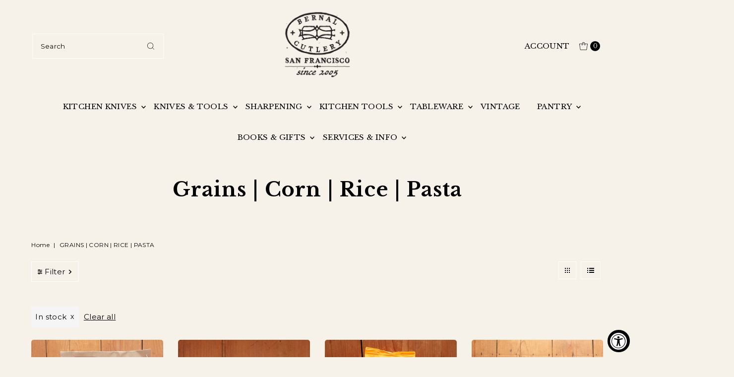

--- FILE ---
content_type: text/html; charset=utf-8
request_url: https://bernalcutlery.com/en-au/collections/pasta-rice-grains-beans
body_size: 66373
content:
<!DOCTYPE html>
<html class="no-js" lang="en">
<head>
  <!-- BC Added line 5 FACEBOOK IG Pixel -->
  <meta name="facebook-domain-verification" content="c4nbj376m8i52deufasfma6inqk3r9" />
  <!-- BC Added line 7 'meta name' for site verification to Google Search Console for page counting -->
  <meta name="google-site-verification" content="IV7BPLESttSpBdxSWN1s4zlr4HIcuHkGQYmE3wLG59w" />
  <!-- Shopify Code below -->
  <meta charset="utf-8" />
  <meta name="viewport" content="width=device-width,initial-scale=1">

  <!-- Establish early connection to external domains -->
  <link rel="preconnect" href="https://cdn.shopify.com" crossorigin>
  <link rel="preconnect" href="https://fonts.shopify.com" crossorigin>
  <link rel="preconnect" href="https://monorail-edge.shopifysvc.com">
  <link rel="preconnect" href="https://ajax.googleapis.com" crossorigin><!-- Preload on-domain stylesheets and script libraries -->
  <link href="//bernalcutlery.com/cdn/shop/t/115/assets/stylesheet.css?v=127911027966466378101763581100" as="style" rel="preload">
  <link href="//bernalcutlery.com/cdn/shop/t/115/assets/eventemitter3.min.js?v=27939738353326123541763581100" as="script" rel="preload">
  <link href="//bernalcutlery.com/cdn/shop/t/115/assets/vendor-video.js?v=112486824910932804751763581100" as="script" rel="preload">
  <link href="//bernalcutlery.com/cdn/shop/t/115/assets/theme.js?v=71198259198858194051763581100" as="script" rel="preload">
<link href="//bernalcutlery.com/cdn/fonts/montserrat/montserrat_n4.81949fa0ac9fd2021e16436151e8eaa539321637.woff2" as="font" type="font/woff2" crossorigin="true" rel="preload">
<link href="//bernalcutlery.com/cdn/fonts/libre_baskerville/librebaskerville_n4.2ec9ee517e3ce28d5f1e6c6e75efd8a97e59c189.woff2" as="font" type="font/woff2" crossorigin="true" rel="preload">
<link href="//bernalcutlery.com/cdn/fonts/libre_baskerville/librebaskerville_n7.eb83ab550f8363268d3cb412ad3d4776b2bc22b9.woff2" as="font" type="font/woff2" crossorigin="true" rel="preload">

    <link rel="shortcut icon" href="//bernalcutlery.com/cdn/shop/files/favicon.png?crop=center&height=32&v=1691696871&width=32" type="image/png">
  
  <link rel="canonical" href="https://bernalcutlery.com/en-au/collections/pasta-rice-grains-beans">

  <title>Grains | Corn | Rice | Pasta &ndash; Bernal Cutlery</title>
  

  
<meta property="og:image" content="http://bernalcutlery.com/cdn/shop/files/BC_Logo_Since2005.png?v=1762219407&width=1024">
  <meta property="og:image:secure_url" content="https://bernalcutlery.com/cdn/shop/files/BC_Logo_Since2005.png?v=1762219407&width=1024">
  <meta property="og:image:width" content="1803">
  <meta property="og:image:height" content="1409">

<meta property="og:site_name" content="Bernal Cutlery">



  <meta name="twitter:card" content="summary">


  <meta name="twitter:site" content="@">



  

  <style data-shopify>
:root {
    --main-family: Montserrat, sans-serif;;
    --main-weight: 400;
    --main-style: normal;
    --main-spacing: 0.025em;
    --nav-family: "Libre Baskerville", serif;;
    --nav-weight: 400;
    --nav-style: normal;
    --nav-spacing: 0.025em;
    --heading-family: "Libre Baskerville", serif;;
    --heading-weight: 700;
    --heading-style: 700;
    --heading-spacing: 0.025em;
    --button-spacing: 0.075em;

    --font-size: 15px;
    --h1-size: 40px;
    --h2-size: 30px;
    --h3-size: 20px;
    --nav-size: 15px;
    --supersize-h3: calc(20px * 2);
    --font-size-large: calc(15px + 2);
    --font-size-reset: 15px;
    --font-size-sm: calc(15px - 2px);

    --section-title-border: none;
    --heading-border-weight: 2px;

    --announcement-bar-background: #508298;
    --announcement-bar-text-color: #ffffff;
    --top-bar-links-active: #0038ea;
    --top-bar-links-bg-active: #f5f5f5;
    --header-wrapper-background: #f6f2e9;
    --logo-color: ;
    --header-text-color: #000;
    --navigation: #f6f2e9;
    --nav-color: #000000;
    --background: #f6f2e9;
    --text-color: #000000;
    --dotted-color: #ffffff;
    --sale-color: #a6270a;
    --button-color: #508298;
    --button-text: #f7f2e8;
    --button-hover: #6a9bb1;
    --secondary-button-color: #508298;
    --secondary-button-text: #f7f2e8;
    --secondary-button-hover: #6a9bb1;
    --directional-background: rgba(0,0,0,0);
    --directional-color: #000000;
    --directional-hover-background: rgba(26, 26, 26, 0.0);
    --swatch-width: 40px;
    --swatch-height: 34px;
    --swatch-tooltip-left: -28px;
    --footer-background: #508298;
    --footer-text-color: #ffffff;
    --footer-border-color: 255, 255, 255;
    --cs1-color: #000;
    --cs1-background: #f7f2e8;
    --cs2-color: #000;
    --cs2-background: #f2f9fd;
    --cs3-color: #f5f5f5;
    --cs3-background: #508298;
    --keyboard-focus: #508298;
    --focus-border-style: solid;
    --focus-border-weight: 3px;
    --section-padding: 60px;
    --grid-text-alignment: left;
    --posted-color: #333333;
    --article-title-color: ;
    --article-caption-color: ;
    --close-color: #b3b3b3;
    --text-color-darken-30: #000000;
    --thumbnail-outline-color: #666666;
    --select-arrow-bg: url(//bernalcutlery.com/cdn/shop/t/115/assets/select-arrow.png?v=112595941721225094991763581100);
    --free-shipping-bg: #c18722;
    --free-shipping-text: #fff;
    --color-filter-size: 26px;

    --error-msg-dark: #e81000;
    --error-msg-light: #ffeae8;
    --success-msg-dark: #007f5f;
    --success-msg-light: #e5fff8;

    --color-body-text: var(--text-color);
    --color-body: var(--background);
    --color-bg: var(--background);

    --star-active: rgb(0, 0, 0);
    --star-inactive: rgb(128, 128, 128);

    --section-rounding: 5px;
    --section-background: transparent;
    --section-overlay-color: 0, 0, 0;
    --section-overlay-opacity: 0;
    --section-button-size: 15px;
    --banner-title: #ffffff;

    --pulse-color: rgba(255, 177, 66, 1);
    --age-text-color: #262b2c;
    --age-bg-color: #faf4e8;
  }
  @media (max-width: 740px) {
    :root {
      --font-size: calc(15px - (15px * 0.15));
      --nav-size: calc(15px - (15px * 0.15));
      --h1-size: calc(40px - (40px * 0.15));
      --h2-size: calc(30px - (30px * 0.15));
      --h3-size: calc(20px - (20px * 0.15));
      --supersize-h3: calc(20px * 1.5);
    }
  }
</style>

<link href="//bernalcutlery.com/cdn/shop/t/115/assets/stylesheet.css?v=127911027966466378101763581100" rel="stylesheet" type="text/css" media="all" />

  <style>
    @font-face {
  font-family: Montserrat;
  font-weight: 400;
  font-style: normal;
  font-display: swap;
  src: url("//bernalcutlery.com/cdn/fonts/montserrat/montserrat_n4.81949fa0ac9fd2021e16436151e8eaa539321637.woff2") format("woff2"),
       url("//bernalcutlery.com/cdn/fonts/montserrat/montserrat_n4.a6c632ca7b62da89c3594789ba828388aac693fe.woff") format("woff");
}

    @font-face {
  font-family: "Libre Baskerville";
  font-weight: 400;
  font-style: normal;
  font-display: swap;
  src: url("//bernalcutlery.com/cdn/fonts/libre_baskerville/librebaskerville_n4.2ec9ee517e3ce28d5f1e6c6e75efd8a97e59c189.woff2") format("woff2"),
       url("//bernalcutlery.com/cdn/fonts/libre_baskerville/librebaskerville_n4.323789551b85098885c8eccedfb1bd8f25f56007.woff") format("woff");
}

    @font-face {
  font-family: "Libre Baskerville";
  font-weight: 700;
  font-style: normal;
  font-display: swap;
  src: url("//bernalcutlery.com/cdn/fonts/libre_baskerville/librebaskerville_n7.eb83ab550f8363268d3cb412ad3d4776b2bc22b9.woff2") format("woff2"),
       url("//bernalcutlery.com/cdn/fonts/libre_baskerville/librebaskerville_n7.5bb0de4f2b64b2f68c7e0de8d18bc3455494f553.woff") format("woff");
}

    @font-face {
  font-family: Montserrat;
  font-weight: 700;
  font-style: normal;
  font-display: swap;
  src: url("//bernalcutlery.com/cdn/fonts/montserrat/montserrat_n7.3c434e22befd5c18a6b4afadb1e3d77c128c7939.woff2") format("woff2"),
       url("//bernalcutlery.com/cdn/fonts/montserrat/montserrat_n7.5d9fa6e2cae713c8fb539a9876489d86207fe957.woff") format("woff");
}

    @font-face {
  font-family: Montserrat;
  font-weight: 400;
  font-style: italic;
  font-display: swap;
  src: url("//bernalcutlery.com/cdn/fonts/montserrat/montserrat_i4.5a4ea298b4789e064f62a29aafc18d41f09ae59b.woff2") format("woff2"),
       url("//bernalcutlery.com/cdn/fonts/montserrat/montserrat_i4.072b5869c5e0ed5b9d2021e4c2af132e16681ad2.woff") format("woff");
}

    @font-face {
  font-family: Montserrat;
  font-weight: 700;
  font-style: italic;
  font-display: swap;
  src: url("//bernalcutlery.com/cdn/fonts/montserrat/montserrat_i7.a0d4a463df4f146567d871890ffb3c80408e7732.woff2") format("woff2"),
       url("//bernalcutlery.com/cdn/fonts/montserrat/montserrat_i7.f6ec9f2a0681acc6f8152c40921d2a4d2e1a2c78.woff") format("woff");
}

  </style>

  <script>window.performance && window.performance.mark && window.performance.mark('shopify.content_for_header.start');</script><meta name="google-site-verification" content="LLJpmbwzh2MNlxI-OqZonXvWWo3KhP4TNg9-LVXDP1w">
<meta name="facebook-domain-verification" content="377b1b3800h0ob7laa1w5hf2iy4vqj">
<meta id="shopify-digital-wallet" name="shopify-digital-wallet" content="/45533397144/digital_wallets/dialog">
<meta name="shopify-checkout-api-token" content="6138902dcd3b44f7ffdfbc8b1678b26d">
<meta id="in-context-paypal-metadata" data-shop-id="45533397144" data-venmo-supported="true" data-environment="production" data-locale="en_US" data-paypal-v4="true" data-currency="AUD">
<link rel="alternate" type="application/atom+xml" title="Feed" href="/en-au/collections/pasta-rice-grains-beans.atom" />
<link rel="alternate" hreflang="x-default" href="https://bernalcutlery.com/collections/pasta-rice-grains-beans">
<link rel="alternate" hreflang="en-AU" href="https://bernalcutlery.com/en-au/collections/pasta-rice-grains-beans">
<link rel="alternate" hreflang="en-GB" href="https://bernalcutlery.com/en-gb/collections/pasta-rice-grains-beans">
<link rel="alternate" hreflang="en-DE" href="https://bernalcutlery.com/en-de/collections/pasta-rice-grains-beans">
<link rel="alternate" hreflang="en-FR" href="https://bernalcutlery.com/en-fr/collections/pasta-rice-grains-beans">
<link rel="alternate" hreflang="en-US" href="https://bernalcutlery.com/collections/pasta-rice-grains-beans">
<link rel="alternate" type="application/json+oembed" href="https://bernalcutlery.com/en-au/collections/pasta-rice-grains-beans.oembed">
<script async="async" src="/checkouts/internal/preloads.js?locale=en-AU"></script>
<link rel="preconnect" href="https://shop.app" crossorigin="anonymous">
<script async="async" src="https://shop.app/checkouts/internal/preloads.js?locale=en-AU&shop_id=45533397144" crossorigin="anonymous"></script>
<script id="apple-pay-shop-capabilities" type="application/json">{"shopId":45533397144,"countryCode":"US","currencyCode":"AUD","merchantCapabilities":["supports3DS"],"merchantId":"gid:\/\/shopify\/Shop\/45533397144","merchantName":"Bernal Cutlery","requiredBillingContactFields":["postalAddress","email"],"requiredShippingContactFields":["postalAddress","email"],"shippingType":"shipping","supportedNetworks":["visa","masterCard","amex","discover","elo","jcb"],"total":{"type":"pending","label":"Bernal Cutlery","amount":"1.00"},"shopifyPaymentsEnabled":true,"supportsSubscriptions":true}</script>
<script id="shopify-features" type="application/json">{"accessToken":"6138902dcd3b44f7ffdfbc8b1678b26d","betas":["rich-media-storefront-analytics"],"domain":"bernalcutlery.com","predictiveSearch":true,"shopId":45533397144,"locale":"en"}</script>
<script>var Shopify = Shopify || {};
Shopify.shop = "bernal-cutlery-sf.myshopify.com";
Shopify.locale = "en";
Shopify.currency = {"active":"AUD","rate":"1.51907945"};
Shopify.country = "AU";
Shopify.theme = {"name":"Design","id":156293628125,"schema_name":"Vantage","schema_version":"11.1.1","theme_store_id":459,"role":"main"};
Shopify.theme.handle = "null";
Shopify.theme.style = {"id":null,"handle":null};
Shopify.cdnHost = "bernalcutlery.com/cdn";
Shopify.routes = Shopify.routes || {};
Shopify.routes.root = "/en-au/";</script>
<script type="module">!function(o){(o.Shopify=o.Shopify||{}).modules=!0}(window);</script>
<script>!function(o){function n(){var o=[];function n(){o.push(Array.prototype.slice.apply(arguments))}return n.q=o,n}var t=o.Shopify=o.Shopify||{};t.loadFeatures=n(),t.autoloadFeatures=n()}(window);</script>
<script>
  window.ShopifyPay = window.ShopifyPay || {};
  window.ShopifyPay.apiHost = "shop.app\/pay";
  window.ShopifyPay.redirectState = null;
</script>
<script id="shop-js-analytics" type="application/json">{"pageType":"collection"}</script>
<script defer="defer" async type="module" src="//bernalcutlery.com/cdn/shopifycloud/shop-js/modules/v2/client.init-shop-cart-sync_C5BV16lS.en.esm.js"></script>
<script defer="defer" async type="module" src="//bernalcutlery.com/cdn/shopifycloud/shop-js/modules/v2/chunk.common_CygWptCX.esm.js"></script>
<script type="module">
  await import("//bernalcutlery.com/cdn/shopifycloud/shop-js/modules/v2/client.init-shop-cart-sync_C5BV16lS.en.esm.js");
await import("//bernalcutlery.com/cdn/shopifycloud/shop-js/modules/v2/chunk.common_CygWptCX.esm.js");

  window.Shopify.SignInWithShop?.initShopCartSync?.({"fedCMEnabled":true,"windoidEnabled":true});

</script>
<script>
  window.Shopify = window.Shopify || {};
  if (!window.Shopify.featureAssets) window.Shopify.featureAssets = {};
  window.Shopify.featureAssets['shop-js'] = {"shop-cart-sync":["modules/v2/client.shop-cart-sync_ZFArdW7E.en.esm.js","modules/v2/chunk.common_CygWptCX.esm.js"],"init-fed-cm":["modules/v2/client.init-fed-cm_CmiC4vf6.en.esm.js","modules/v2/chunk.common_CygWptCX.esm.js"],"shop-button":["modules/v2/client.shop-button_tlx5R9nI.en.esm.js","modules/v2/chunk.common_CygWptCX.esm.js"],"shop-cash-offers":["modules/v2/client.shop-cash-offers_DOA2yAJr.en.esm.js","modules/v2/chunk.common_CygWptCX.esm.js","modules/v2/chunk.modal_D71HUcav.esm.js"],"init-windoid":["modules/v2/client.init-windoid_sURxWdc1.en.esm.js","modules/v2/chunk.common_CygWptCX.esm.js"],"shop-toast-manager":["modules/v2/client.shop-toast-manager_ClPi3nE9.en.esm.js","modules/v2/chunk.common_CygWptCX.esm.js"],"init-shop-email-lookup-coordinator":["modules/v2/client.init-shop-email-lookup-coordinator_B8hsDcYM.en.esm.js","modules/v2/chunk.common_CygWptCX.esm.js"],"init-shop-cart-sync":["modules/v2/client.init-shop-cart-sync_C5BV16lS.en.esm.js","modules/v2/chunk.common_CygWptCX.esm.js"],"avatar":["modules/v2/client.avatar_BTnouDA3.en.esm.js"],"pay-button":["modules/v2/client.pay-button_FdsNuTd3.en.esm.js","modules/v2/chunk.common_CygWptCX.esm.js"],"init-customer-accounts":["modules/v2/client.init-customer-accounts_DxDtT_ad.en.esm.js","modules/v2/client.shop-login-button_C5VAVYt1.en.esm.js","modules/v2/chunk.common_CygWptCX.esm.js","modules/v2/chunk.modal_D71HUcav.esm.js"],"init-shop-for-new-customer-accounts":["modules/v2/client.init-shop-for-new-customer-accounts_ChsxoAhi.en.esm.js","modules/v2/client.shop-login-button_C5VAVYt1.en.esm.js","modules/v2/chunk.common_CygWptCX.esm.js","modules/v2/chunk.modal_D71HUcav.esm.js"],"shop-login-button":["modules/v2/client.shop-login-button_C5VAVYt1.en.esm.js","modules/v2/chunk.common_CygWptCX.esm.js","modules/v2/chunk.modal_D71HUcav.esm.js"],"init-customer-accounts-sign-up":["modules/v2/client.init-customer-accounts-sign-up_CPSyQ0Tj.en.esm.js","modules/v2/client.shop-login-button_C5VAVYt1.en.esm.js","modules/v2/chunk.common_CygWptCX.esm.js","modules/v2/chunk.modal_D71HUcav.esm.js"],"shop-follow-button":["modules/v2/client.shop-follow-button_Cva4Ekp9.en.esm.js","modules/v2/chunk.common_CygWptCX.esm.js","modules/v2/chunk.modal_D71HUcav.esm.js"],"checkout-modal":["modules/v2/client.checkout-modal_BPM8l0SH.en.esm.js","modules/v2/chunk.common_CygWptCX.esm.js","modules/v2/chunk.modal_D71HUcav.esm.js"],"lead-capture":["modules/v2/client.lead-capture_Bi8yE_yS.en.esm.js","modules/v2/chunk.common_CygWptCX.esm.js","modules/v2/chunk.modal_D71HUcav.esm.js"],"shop-login":["modules/v2/client.shop-login_D6lNrXab.en.esm.js","modules/v2/chunk.common_CygWptCX.esm.js","modules/v2/chunk.modal_D71HUcav.esm.js"],"payment-terms":["modules/v2/client.payment-terms_CZxnsJam.en.esm.js","modules/v2/chunk.common_CygWptCX.esm.js","modules/v2/chunk.modal_D71HUcav.esm.js"]};
</script>
<script>(function() {
  var isLoaded = false;
  function asyncLoad() {
    if (isLoaded) return;
    isLoaded = true;
    var urls = ["https:\/\/tnc-app.herokuapp.com\/get_script\/a46c2b32dd9a11eaa0bcd6d4cd29e0e2.js?shop=bernal-cutlery-sf.myshopify.com","\/\/swymv3free-01.azureedge.net\/code\/swym-shopify.js?shop=bernal-cutlery-sf.myshopify.com","https:\/\/cdn.nfcube.com\/instafeed-f27966304dc139e6a9e7152d4dfe6437.js?shop=bernal-cutlery-sf.myshopify.com","https:\/\/static.shareasale.com\/json\/shopify\/shareasale-tracking.js?sasmid=153079\u0026ssmtid=78796\u0026shop=bernal-cutlery-sf.myshopify.com","https:\/\/tools.luckyorange.com\/core\/lo.js?site-id=c064b186\u0026shop=bernal-cutlery-sf.myshopify.com","https:\/\/dr4qe3ddw9y32.cloudfront.net\/awin-shopify-integration-code.js?aid=78796\u0026v=shopifyApp_5.2.3\u0026ts=1759361146710\u0026shop=bernal-cutlery-sf.myshopify.com","\/\/cdn.shopify.com\/proxy\/be18408399c6cda415ecabbc57997f98abc2728f10d2e45f649bae8e134c499d\/bernal-cutlery-sf.bookthatapp.com\/javascripts\/bta-installed.js?shop=bernal-cutlery-sf.myshopify.com\u0026sp-cache-control=cHVibGljLCBtYXgtYWdlPTkwMA","\/\/cdn.shopify.com\/proxy\/dc54aea4327cfdee3e4331456a73339e6cb3c15a712d595bd84d5a841e98e1a5\/bernal-cutlery-sf.bookthatapp.com\/sdk\/v1\/js\/bta-order-status-bootstrap.min.js?shop=bernal-cutlery-sf.myshopify.com\u0026sp-cache-control=cHVibGljLCBtYXgtYWdlPTkwMA"];
    for (var i = 0; i < urls.length; i++) {
      var s = document.createElement('script');
      s.type = 'text/javascript';
      s.async = true;
      s.src = urls[i];
      var x = document.getElementsByTagName('script')[0];
      x.parentNode.insertBefore(s, x);
    }
  };
  if(window.attachEvent) {
    window.attachEvent('onload', asyncLoad);
  } else {
    window.addEventListener('load', asyncLoad, false);
  }
})();</script>
<script id="__st">var __st={"a":45533397144,"offset":-28800,"reqid":"cc19aada-5bb9-473c-be3a-69a8f7b62538-1768749488","pageurl":"bernalcutlery.com\/en-au\/collections\/pasta-rice-grains-beans","u":"b6fc4b5025b0","p":"collection","rtyp":"collection","rid":399448539357};</script>
<script>window.ShopifyPaypalV4VisibilityTracking = true;</script>
<script id="captcha-bootstrap">!function(){'use strict';const t='contact',e='account',n='new_comment',o=[[t,t],['blogs',n],['comments',n],[t,'customer']],c=[[e,'customer_login'],[e,'guest_login'],[e,'recover_customer_password'],[e,'create_customer']],r=t=>t.map((([t,e])=>`form[action*='/${t}']:not([data-nocaptcha='true']) input[name='form_type'][value='${e}']`)).join(','),a=t=>()=>t?[...document.querySelectorAll(t)].map((t=>t.form)):[];function s(){const t=[...o],e=r(t);return a(e)}const i='password',u='form_key',d=['recaptcha-v3-token','g-recaptcha-response','h-captcha-response',i],f=()=>{try{return window.sessionStorage}catch{return}},m='__shopify_v',_=t=>t.elements[u];function p(t,e,n=!1){try{const o=window.sessionStorage,c=JSON.parse(o.getItem(e)),{data:r}=function(t){const{data:e,action:n}=t;return t[m]||n?{data:e,action:n}:{data:t,action:n}}(c);for(const[e,n]of Object.entries(r))t.elements[e]&&(t.elements[e].value=n);n&&o.removeItem(e)}catch(o){console.error('form repopulation failed',{error:o})}}const l='form_type',E='cptcha';function T(t){t.dataset[E]=!0}const w=window,h=w.document,L='Shopify',v='ce_forms',y='captcha';let A=!1;((t,e)=>{const n=(g='f06e6c50-85a8-45c8-87d0-21a2b65856fe',I='https://cdn.shopify.com/shopifycloud/storefront-forms-hcaptcha/ce_storefront_forms_captcha_hcaptcha.v1.5.2.iife.js',D={infoText:'Protected by hCaptcha',privacyText:'Privacy',termsText:'Terms'},(t,e,n)=>{const o=w[L][v],c=o.bindForm;if(c)return c(t,g,e,D).then(n);var r;o.q.push([[t,g,e,D],n]),r=I,A||(h.body.append(Object.assign(h.createElement('script'),{id:'captcha-provider',async:!0,src:r})),A=!0)});var g,I,D;w[L]=w[L]||{},w[L][v]=w[L][v]||{},w[L][v].q=[],w[L][y]=w[L][y]||{},w[L][y].protect=function(t,e){n(t,void 0,e),T(t)},Object.freeze(w[L][y]),function(t,e,n,w,h,L){const[v,y,A,g]=function(t,e,n){const i=e?o:[],u=t?c:[],d=[...i,...u],f=r(d),m=r(i),_=r(d.filter((([t,e])=>n.includes(e))));return[a(f),a(m),a(_),s()]}(w,h,L),I=t=>{const e=t.target;return e instanceof HTMLFormElement?e:e&&e.form},D=t=>v().includes(t);t.addEventListener('submit',(t=>{const e=I(t);if(!e)return;const n=D(e)&&!e.dataset.hcaptchaBound&&!e.dataset.recaptchaBound,o=_(e),c=g().includes(e)&&(!o||!o.value);(n||c)&&t.preventDefault(),c&&!n&&(function(t){try{if(!f())return;!function(t){const e=f();if(!e)return;const n=_(t);if(!n)return;const o=n.value;o&&e.removeItem(o)}(t);const e=Array.from(Array(32),(()=>Math.random().toString(36)[2])).join('');!function(t,e){_(t)||t.append(Object.assign(document.createElement('input'),{type:'hidden',name:u})),t.elements[u].value=e}(t,e),function(t,e){const n=f();if(!n)return;const o=[...t.querySelectorAll(`input[type='${i}']`)].map((({name:t})=>t)),c=[...d,...o],r={};for(const[a,s]of new FormData(t).entries())c.includes(a)||(r[a]=s);n.setItem(e,JSON.stringify({[m]:1,action:t.action,data:r}))}(t,e)}catch(e){console.error('failed to persist form',e)}}(e),e.submit())}));const S=(t,e)=>{t&&!t.dataset[E]&&(n(t,e.some((e=>e===t))),T(t))};for(const o of['focusin','change'])t.addEventListener(o,(t=>{const e=I(t);D(e)&&S(e,y())}));const B=e.get('form_key'),M=e.get(l),P=B&&M;t.addEventListener('DOMContentLoaded',(()=>{const t=y();if(P)for(const e of t)e.elements[l].value===M&&p(e,B);[...new Set([...A(),...v().filter((t=>'true'===t.dataset.shopifyCaptcha))])].forEach((e=>S(e,t)))}))}(h,new URLSearchParams(w.location.search),n,t,e,['guest_login'])})(!0,!0)}();</script>
<script integrity="sha256-4kQ18oKyAcykRKYeNunJcIwy7WH5gtpwJnB7kiuLZ1E=" data-source-attribution="shopify.loadfeatures" defer="defer" src="//bernalcutlery.com/cdn/shopifycloud/storefront/assets/storefront/load_feature-a0a9edcb.js" crossorigin="anonymous"></script>
<script crossorigin="anonymous" defer="defer" src="//bernalcutlery.com/cdn/shopifycloud/storefront/assets/shopify_pay/storefront-65b4c6d7.js?v=20250812"></script>
<script data-source-attribution="shopify.dynamic_checkout.dynamic.init">var Shopify=Shopify||{};Shopify.PaymentButton=Shopify.PaymentButton||{isStorefrontPortableWallets:!0,init:function(){window.Shopify.PaymentButton.init=function(){};var t=document.createElement("script");t.src="https://bernalcutlery.com/cdn/shopifycloud/portable-wallets/latest/portable-wallets.en.js",t.type="module",document.head.appendChild(t)}};
</script>
<script data-source-attribution="shopify.dynamic_checkout.buyer_consent">
  function portableWalletsHideBuyerConsent(e){var t=document.getElementById("shopify-buyer-consent"),n=document.getElementById("shopify-subscription-policy-button");t&&n&&(t.classList.add("hidden"),t.setAttribute("aria-hidden","true"),n.removeEventListener("click",e))}function portableWalletsShowBuyerConsent(e){var t=document.getElementById("shopify-buyer-consent"),n=document.getElementById("shopify-subscription-policy-button");t&&n&&(t.classList.remove("hidden"),t.removeAttribute("aria-hidden"),n.addEventListener("click",e))}window.Shopify?.PaymentButton&&(window.Shopify.PaymentButton.hideBuyerConsent=portableWalletsHideBuyerConsent,window.Shopify.PaymentButton.showBuyerConsent=portableWalletsShowBuyerConsent);
</script>
<script data-source-attribution="shopify.dynamic_checkout.cart.bootstrap">document.addEventListener("DOMContentLoaded",(function(){function t(){return document.querySelector("shopify-accelerated-checkout-cart, shopify-accelerated-checkout")}if(t())Shopify.PaymentButton.init();else{new MutationObserver((function(e,n){t()&&(Shopify.PaymentButton.init(),n.disconnect())})).observe(document.body,{childList:!0,subtree:!0})}}));
</script>
<script id='scb4127' type='text/javascript' async='' src='https://bernalcutlery.com/cdn/shopifycloud/privacy-banner/storefront-banner.js'></script><link id="shopify-accelerated-checkout-styles" rel="stylesheet" media="screen" href="https://bernalcutlery.com/cdn/shopifycloud/portable-wallets/latest/accelerated-checkout-backwards-compat.css" crossorigin="anonymous">
<style id="shopify-accelerated-checkout-cart">
        #shopify-buyer-consent {
  margin-top: 1em;
  display: inline-block;
  width: 100%;
}

#shopify-buyer-consent.hidden {
  display: none;
}

#shopify-subscription-policy-button {
  background: none;
  border: none;
  padding: 0;
  text-decoration: underline;
  font-size: inherit;
  cursor: pointer;
}

#shopify-subscription-policy-button::before {
  box-shadow: none;
}

      </style>

<script>window.performance && window.performance.mark && window.performance.mark('shopify.content_for_header.end');</script>
<!-- BC Added line 61 Microsoft Clarity - Mapping UX -->
  <script type="text/javascript">
    (function(c,l,a,r,i,t,y){
        c[a]=c[a]||function(){(c[a].q=c[a].q||[]).push(arguments)};
        t=l.createElement(r);t.async=1;t.src="https://www.clarity.ms/tag/"+i;
        y=l.getElementsByTagName(r)[0];y.parentNode.insertBefore(t,y);
    })(window, document, "clarity", "script", "r7swfsi5bi");
</script>

<!-- BEGIN app block: shopify://apps/wrapped/blocks/app-embed/1714fc7d-e525-4a14-8c3e-1b6ed95734c5 --><script type="module" src="https://cdn.shopify.com/storefront/web-components.js"></script>
<!-- BEGIN app snippet: app-embed.settings --><script type="text/javascript">
  window.Wrapped = { ...window.Wrapped };
  window.Wrapped.options = null;
  window.Wrapped.settings = {"activated":true,"debug":false,"scripts":"const addRemoveButtonListeners = () =\u003e {\n  window.Wrapped.giftOptions.forEach((option) =\u003e {\n    const removeButtons = document.querySelectorAll(`li[data-item-key*=\"${option.id}:\"]`)\n    \n    removeButtons.forEach((removeButton) =\u003e {\n      removeButton.addEventListener('click', (clickEvent) =\u003e {        \n        Object.keys(window.localStorage).forEach(key =\u003e {\n          window.localStorage.removeItem(key)\n    \t})\n      })\n    })\n  })\n}\n\ndocument.addEventListener('DOMContentLoaded', (event) =\u003e {\n  setTimeout(() =\u003e {\n    addRemoveButtonListeners()\n  }, 500)\n})","styles":"feature-variants [data-container] fieldset {\n  background-color: unset;\n}\nfeature-message [data-container] textarea {\n  background-color: unset;\n  max-height: 80px;\n}\n\n@media screen and (max-width: 768px) {\n  div#modal-ajax-cart {\n  \toverflow: auto;\n\theight: 100%;\n  }\n  \n  feature-message [data-container] textarea {\n    background-color: unset;\n    min-height: 65px;\n    max-height: 65px;\n  }\n  \n  feature-variants [data-container] fieldset {\n    overflow: auto;\n    max-height: 115px;\n  }\n  \n  feature-variants [data-container] fieldset label + label {\n    padding-top: unset;\n  }\n}","skipFetchInterceptor":false,"skipXhrInterceptor":false,"token":"ff8edbb7b08a10875344919c9f957322"};
  window.Wrapped.settings.block = {"extension_background_primary_color":"#ffffff","extension_background_secondary_color":"#f3f3f3","extension_border_color":"#000000","border_width":1,"border_radius":6,"spacing_scale":"--wrapped-spacing-scale-base","hover_style":"--wrapped-hover-style-light","font_color":"#000000","font_secondary_color":"#333333","font_scale":100,"form_element_text_color":"#333333","background_color":"#ffffff","border_color":"#000000","checkbox_radio_color":"rgba(0,0,0,0)","primary_button_text":"#ffffff","primary_button_surface":"#000000","primary_button_border":"rgba(0,0,0,0)","secondary_button_text":"#333333","secondary_button_surface":"#0000000f","secondary_button_border":"rgba(0,0,0,0)","media_fit":"fill","gift_thumbnail_size":75,"gift_thumbnail_position":"--wrapped-thumbnail-position-start"};
  window.Wrapped.settings.market = null;

  if (window.Wrapped.settings.debug) {
    const logStyle = 'background-color:black;color:#ffc863;font-size:12px;font-weight:400;padding:12px;border-radius:10px;'
    console.log('%c Gift options by Wrapped | Learn more at https://apps.shopify.com/wrapped', logStyle)
    console.debug('[wrapped:booting]', window.Wrapped)
  }
</script>
<!-- END app snippet --><!-- BEGIN app snippet: app-embed.styles -->
<style type="text/css">
:root {
  --wrapped-background-color: #ffffff;

  --wrapped-extension-background-primary-color: #ffffff;
  --wrapped-extension-background-secondary-color: #f3f3f3;

  --wrapped-extension-border-color: #000000;

  --wrapped-border-color: #000000;
  
  
    --wrapped-border-radius: min(6px, 24px);
  
  --wrapped-border-width: 1px;

  --wrapped-checkbox-accent-color: rgba(0,0,0,0);

  --wrapped-checkbox--label-left: flex-start;
  --wrapped-checkbox--label-center: center;
  --wrapped-checkbox--label-right: flex-end;

  --wrapped-default-padding: 0.5em;
  --wrapped-container-padding: 0.5em;

  --wrapped-font-color: #000000;
  --wrapped-font-size-default: 16px;
  --wrapped-font-scale: 1.0;

  --wrapped-font-size: calc(var(--wrapped-font-size-default) * var(--wrapped-font-scale));
  --wrapped-font-size-small: calc(var(--wrapped-font-size) * 0.8);
  --wrapped-font-size-smaller: calc(var(--wrapped-font-size) * 0.7);
  --wrapped-font-size-smallest: calc(var(--wrapped-font-size) * 0.65);

  --wrapped-component-bottom-padding: 0.5em;

  --wrapped-feature-max-height: 500px;

  --wrapped-textarea-min-height: 80px;

  --wrapped-thumbnail-position-start: -1;
  --wrapped-thumbnail-position-end: 2;
  --wrapped-thumbnail-position: var(--wrapped-thumbnail-position-start, -1);
  --wrapped-thumbnail-size: clamp(40px, 75px, 200px);

  --wrapped-extension-margin-block-start: 1em;
  --wrapped-extension-margin-block-end: 2em;

  --wrapped-unavailable-gift-variant-opacity: 0.4;
}


wrapped-extension {
  background-color: var(--wrapped-extension-background-primary-color) !important;
  border: 1px solid var(--wrapped-extension-border-color) !important;
  border-radius: var(--wrapped-border-radius) !important;
  display: block;
  color: var(--wrapped-font-color) !important;
  font-size: var(--wrapped-font-size) !important;
  height: fit-content !important;
  margin-block-start: var(--wrapped-extension-margin-block-start) !important;
  margin-block-end: var(--wrapped-extension-margin-block-end) !important;
  min-width: unset !important;
  max-width: 640px !important;
  overflow: hidden !important;
  padding: unset !important;
  width: unset !important;

  &:has([part="provider"][gift-variants-unavailable="true"]) {
    display: none !important;
  }
  &:has([part="provider"][is-filtered="true"]) {
    display: none !important;
  }
  &:has([part="provider"][is-gift-option="true"]) {
    display: none !important;
  }
  &:has([part="provider"][is-hidden="true"]) {
    border: none !important;
    display: none !important;
  }

  &:has(wrapped-cart-list-provider) {
    margin-left: auto !important;
    margin-right: 0 !important;
  }

  &[target-group="drawer"]:has(wrapped-cart-list-provider) {
    max-width: unset !important;
    margin-left: unset !important;
    margin-right: unset !important;
    margin-block-end: calc(var(--wrapped-extension-margin-block-end) * 0.5) !important;
  }
}

wrapped-extension * {
  font-size: inherit;
  font-family: inherit;
  color: inherit;
  letter-spacing: normal !important;
  line-height: normal !important;
  text-transform: unset !important;
  visibility: inherit !important;

  & input[type=text]::-webkit-input-placeholder, textarea::-webkit-input-placeholder, select::-webkit-input-placeholder {
    color: revert !important;
    opacity: revert !important;
  }
}

wrapped-extension [part="provider"] {
  display: flex;
  flex-direction: column;

  & [part="feature"][enabled="false"] {
    display: none;
    opacity: 0;
    visibility: hidden;
  }

  &[is-checked="true"] {
    &:has([enabled="true"]:not([singular="true"]):not([feature="checkbox"])) {
      & [feature="checkbox"] {
        border-bottom: 1px solid var(--wrapped-extension-border-color);
      }
    }

    & [part="feature"] {
      opacity: 1;
      max-height: var(--wrapped-feature-max-height);
      visibility: visible;
    }
  }

  &[hidden-checkbox="true"] {
    & [part="feature"] {
      opacity: 1;
      max-height: var(--wrapped-feature-max-height);
      visibility: visible;
    }

    & [feature="checkbox"] {
      display: none;
      opacity: 0;
      visibility: hidden;
    }

    
    &[is-checked="false"][has-gift-variants="true"] {
      & [feature="message"], [feature="sender-receiver"] {
        & input, textarea, span {
          pointer-events: none !important;
          cursor: none;
          opacity: 0.5;
        }
      }
    }
  }

  
  &[limited="true"] {
    cursor: none !important;
    pointer-events: none !important;
    opacity: 0.6 !important;

    & [part="container"] {
      & label {
        pointer-events: none !important;
      }
    }
  }

  
  &[saving="true"] {
    & [part="container"] {
      & label {
        pointer-events: none !important;

        & input[type="checkbox"], input[type="radio"], span {
          opacity: 0.7 !important;
          transition: opacity 300ms cubic-bezier(0.25, 0.1, 0.25, 1);
        }
      }

      & select {
        pointer-events: none !important;
        opacity: 0.7 !important;
        outline: none;
      }
    }
  }
}


wrapped-extension [part="feature"]:not([feature="checkbox"]) {
  background-color: var(--wrapped-extension-background-secondary-color);
  max-height: 0;
  opacity: 0;
  visibility: hidden;
  transition: padding-top 0.2s, opacity 0.2s, visibility 0.2s, max-height 0.2s cubic-bezier(0.42, 0, 0.58, 1);
}

wrapped-extension [part="feature"] {
  overflow: hidden !important;

  & [part="container"] {
    display: flex;
    flex-direction: column;
    row-gap: 0.25em;

    & label {
      align-items: center !important;
      column-gap: var(--wrapped-default-padding) !important;
      cursor: pointer !important;
      display: flex;
      line-height: normal !important;
      margin: 0 !important;
      pointer-events: auto !important;
      text-align: left !important;
      text-transform: unset !important;
    }
  }
}

wrapped-extension [feature="checkbox"] [part="container"] {
  padding: var(--wrapped-container-padding);

  & label {
    padding: 0 !important;

    & input[type="checkbox"] {
      cursor: pointer;
      appearance: auto !important;
      clip: unset !important;
      display: inline-block !important;
      height: var(--wrapped-font-size) !important;
      margin: 0  !important;
      min-height: revert !important;
      position: unset !important;
      top: unset !important;
      width: var(--wrapped-font-size) !important;

      &::before {
        content: unset !important;
      }
      &::after {
        content: unset !important;
      }

      &:checked::before {
        content: unset !important;
      }

      &:checked::after {
        content: unset !important;
      }
    }

    & span {
      &[part="label"] {
        border: unset !important;
        flex-grow: 1;
        padding: unset !important;
      }

      &[part="pricing"] {
        align-content: center;
        font-size: var(--wrapped-font-size-small);
        white-space: nowrap;
      }

      &[part="thumbnail"] {
        background-color: var(--wrapped-background-color);
        background-size: cover;
        background-position: center;
        background-repeat: no-repeat;
        border: 1px solid #ddd;
        border-color: var(--wrapped-border-color);
        border-radius: var(--wrapped-border-radius);
        min-height: var(--wrapped-thumbnail-size);
        max-height: var(--wrapped-thumbnail-size);
        min-width: var(--wrapped-thumbnail-size);
        max-width: var(--wrapped-thumbnail-size);
        height: 100%;
        width: 100%;
        display: inline-block;
        overflow: hidden;
        vertical-align: middle;
        order: var(--wrapped-thumbnail-position);

        
        margin-right: 0.6em;
        

        
      }
    }
  }

  
}

wrapped-extension [hidden-checkbox="false"] [feature="variant"][enabled="true"][singular="true"] {
  display: none;
}

wrapped-extension [feature="variant"] [part="container"] {
  padding: var(--wrapped-container-padding) var(--wrapped-container-padding) 0;

  & fieldset {
    background-color: var(--wrapped-background-color) !important;
    border-color: var(--wrapped-border-color) !important;
    border-radius: var(--wrapped-border-radius) !important;
    border-style: solid !important;
    border-width: var(--wrapped-border-width) !important;
    color: var(--wrapped-font-color) !important;
    font-family: inherit;
    font-size: calc(var(--wrapped-font-size) * 0.9) !important;
    margin-bottom: 0.5em !important;
    margin-left: 0 !important;
    margin-right: 0 !important;
    overflow-x: hidden !important;
    overflow-y: scroll !important;
    padding: 0 !important;
    max-height: calc(calc(var(--wrapped-feature-max-height) * 0.5) - calc(var(--wrapped-container-padding) * 4)) !important;
    min-width: 100% !important;
    max-width: 100% !important;
    width: 100% !important;
    -webkit-appearance: auto !important;
    -moz-appearance: auto !important;

    & label {
      background-color: initial;
      container-type: inline-size;
      padding: var(--wrapped-default-padding) calc(var(--wrapped-default-padding) / 2);
      margin-bottom: 0 !important;
      transition: background-color 0.1s, box-shadow 0.1s ease-out;
      transition-delay: 0.1s;
      width: auto;

      & input[type="radio"] {
        appearance: auto !important;
        clip: unset !important;
        cursor: default;
        display: inline-block !important;
        height: var(--wrapped-font-size) !important;
        margin: 0  !important;
        min-height: revert !important;
        position: unset !important;
        top: unset !important;
        vertical-align: top;
        width: var(--wrapped-font-size) !important;

        
      }

      & div[part="wrapper"] {
        display: flex;
        flex-direction: row;
        flex-grow: 1;

        & span {
          border: unset !important;
          font-size: var(--wrapped-font-size-small);

          &[part="title"] {
            width: 100%;
          }

          &[part="pricing"] {
            padding-right: calc(var(--wrapped-default-padding) / 2);
            white-space: nowrap;
          }
        }
      }

      @container (max-width: 400px) {
        div[part="wrapper"] {
          flex-direction: column;
        }
      }

      &[data-available="false"] {
        opacity: var(--wrapped-unavailable-gift-variant-opacity) !important;
        pointer-events: none !important;
      }

      &[data-filtered="true"] {
        opacity: var(--wrapped-unavailable-gift-variant-opacity) !important;
        pointer-events: none !important;
      }

      &:has(input:checked) {
        background-color: var(--wrapped-extension-background-secondary-color);
        box-shadow: inset 0px 10px 10px -10px rgba(0, 0, 0, 0.029);
      }

      &:hover {
        background-color: var(--wrapped-extension-background-secondary-color);
        box-shadow: inset 0px 10px 10px -10px rgba(0, 0, 0, 0.029);
        transition-delay: 0s;
      }
    }
  }

  & select {
    background-color: var(--wrapped-background-color) !important;
    background-image: none !important;
    border-color: var(--wrapped-border-color) !important;
    border-radius: var(--wrapped-border-radius) !important;
    border-style: solid !important;
    border-width: var(--wrapped-border-width) !important;
    color: var(--wrapped-font-color) !important;
    font-family: inherit;
    font-size: var(--wrapped-font-size-small) !important;
    height: auto;
    margin-bottom: 0.5em !important;
    padding: var(--wrapped-default-padding) !important;
    min-width: 100% !important;
    max-width: 100% !important;
    width: 100% !important;
    -webkit-appearance: auto !important;
    -moz-appearance: auto !important;
  }
}

wrapped-extension [feature="variant"][singular="true"] [part="container"] {
  & fieldset {
    display: none;
  }

  & select {
    display: none;
  }
}


wrapped-extension [feature="variant"][selector-type="images"] [part="container"] {
  & fieldset {
    & label {
      flex-direction: row;

      & input[type="radio"] {
        appearance: none !important;
        background-color: var(--wrapped-background-color) !important;
        background-position: center !important;
        background-repeat: no-repeat !important;
        background-size: cover !important;
        border-color: lightgrey !important;
        border-width: 0.2em !important;
        border-style: solid !important;
        border-radius: 0.4em !important;
        box-sizing: border-box !important;
        flex: 0 0 auto !important;
        width: var(--wrapped-thumbnail-size) !important;
        height: var(--wrapped-thumbnail-size) !important;
        min-width: 40px !important;
        max-width: 200px !important;
        -webkit-appearance: none !important;

        &:checked {
          
          border-color: var(--wrapped-border-color) !important;
          

          &::before {
            background-color: unset;
          }
        }
      }

      & div[part="wrapper"] {
        flex-direction: column;
      }
    }

    
    @media (max-width: 640px) {
      & label {
        flex-direction: column;

        & div[part="wrapper"] {
          padding-top: var(--wrapped-container-padding);
          width: 100%;
        }
      }
    }
  }
}


wrapped-extension [feature="variant"][selector-type="images-modern"] [part="container"] {
  & fieldset {
    background: none !important;
    border: none !important;
    display: grid !important;
    gap: calc(var(--wrapped-component-bottom-padding) * 0.8) !important;

    & label {
      opacity: 0.8 !important;

      margin: var(--wrapped-border-width) !important;
      flex-direction: row !important;
      padding: 2px !important;
      padding-right: var(--wrapped-container-padding) !important;

      box-sizing: border-box !important;
      box-shadow: 0 0 0 var(--wrapped-border-width) transparent !important;

      background-color: var(--wrapped-background-color) !important;
      border-color: color-mix(in srgb, var(--wrapped-border-color) 25%, transparent) !important;
      border-radius: var(--wrapped-border-radius) !important;
      border-style: solid !important;
      border-width: var(--wrapped-border-width) !important;
      color: var(--wrapped-font-color) !important;

      transition: box-shadow 0.2s cubic-bezier(0.25, 0.1, 0.25, 1),
                  border-color 0.2s cubic-bezier(0.25, 0.1, 0.25, 1),
                  opacity 0.1s cubic-bezier(0.25, 0.1, 0.25, 1) !important;

      & input[type="radio"] {
        cursor: pointer;
        appearance: none !important;
        background-color: var(--wrapped-background-color) !important;
        background-position: center !important;
        background-repeat: no-repeat !important;
        background-size: cover !important;
        border: none !important;
        border-radius: max(0px, calc(var(--wrapped-border-radius) - 2px)) !important;
        box-sizing: border-box !important;
        flex: 0 0 auto !important;
        width: var(--wrapped-thumbnail-size) !important;
        height: var(--wrapped-thumbnail-size) !important;
        min-width: 40px !important;
        max-width: 200px !important;
        -webkit-appearance: none !important;

        &:checked {
          
          border-color: var(--wrapped-border-color) !important;
          

          &::before {
            background-color: unset;
          }
        }
      }

      & div[part="wrapper"] {
        flex-direction: row;
        gap: var(--wrapped-container-padding);
      }

      &:has(input:checked) {
        border-color: var(--wrapped-checkbox-accent-color) !important;
        border-width: var(--wrapped-border-width) !important;
        box-shadow: 0 0 0 var(--wrapped-border-width) var(--wrapped-checkbox-accent-color) !important;

        pointer-events: none !important;
        opacity: 1 !important;
      }

      &:hover {
        opacity: 1 !important;
      }

      &[data-available="false"] {
        opacity: var(--wrapped-unavailable-gift-variant-opacity) !important;
        pointer-events: none !important;
      }

      &[data-filtered="true"] {
        opacity: var(--wrapped-unavailable-gift-variant-opacity) !important;
        pointer-events: none !important;
      }
    }
  }
}

wrapped-extension [feature="message"] [part="container"] {
  padding: var(--wrapped-container-padding);

  & textarea {
    background-color: var(--wrapped-background-color) !important;
    border-color: var(--wrapped-border-color) !important;
    border-radius: var(--wrapped-border-radius) !important;
    border-style: solid !important;
    border-width: var(--wrapped-border-width) !important;
    box-sizing: border-box;
    color: var(--wrapped-font-color) !important;
    font-size: var(--wrapped-font-size-small) !important;
    font-family: inherit;
    margin: 0 !important;
    min-height: var(--wrapped-textarea-min-height) !important;
    max-width: unset !important;
    min-width: unset !important;
    outline: none !important;
    padding: var(--wrapped-default-padding) !important;
    pointer-events: auto !important;
    width: 100% !important;
  }

  & [part="message-counter"] {
    align-self: flex-end !important;
    font-size: var(--wrapped-font-size-smallest) !important;
  }
}

wrapped-extension [feature="sender-receiver"] [part="container"] {
  flex-direction: row;
  justify-content: space-between;
  gap: 0.5em;
  padding: var(--wrapped-container-padding) var(--wrapped-container-padding) 0;

  & input[type="text"] {
    background-color: var(--wrapped-background-color) !important;
    border-color: var(--wrapped-border-color) !important;
    border-radius: var(--wrapped-border-radius) !important;
    border-style: solid !important;
    border-width: var(--wrapped-border-width) !important;
    box-sizing: border-box;
    box-shadow: none !important;
    color: var(--wrapped-font-color) !important;
    font-family: inherit;
    font-size: var(--wrapped-font-size-small) !important;
    height: auto;
    margin-bottom: 0.5em !important;
    max-width: 100% !important;
    min-width: 100% !important;
    outline: none !important;
    padding: var(--wrapped-default-padding) !important;
    text-indent: revert;
    width: 100% !important;
    -webkit-appearance: auto !important;
    -moz-appearance: auto !important;
  }

  & [part="sender"], [part="receiver"] {
    width: 100% !important;
  }
}

wrapped-extension [feature="sender-receiver"][fields="receiver"] [part="sender"],
wrapped-extension [feature="sender-receiver"][fields="sender"] [part="receiver"] {
  display: none;
}


body:has(wrapped-extension):has(wrapped-product-provider[bundles="false"][is-checked="true"]) {
  & shopify-accelerated-checkout {
    opacity: 0.5 !important;
    pointer-events: none !important;
  }
}
body:has(wrapped-gift-block[target-group="product-page"][gifting]) {
  & shopify-accelerated-checkout {
    opacity: 0.5 !important;
    pointer-events: none !important;
  }
}
</style>
<!-- END app snippet --><!-- BEGIN app snippet: app-embed.customizations --><script type="text/javascript">
  // store customizations
  if (window.Wrapped?.settings?.styles) {
    const styleElement = document.createElement('style')
    styleElement.type = 'text/css'
    styleElement.appendChild(document.createTextNode(window.Wrapped.settings.styles))
    document.head.appendChild(styleElement)
  }

  if (window.Wrapped?.settings?.scripts) {
    const scriptElement = document.createElement('script')
    scriptElement.type = 'text/javascript'
    scriptElement.appendChild(document.createTextNode(window.Wrapped.settings.scripts))
    document.head.appendChild(scriptElement)
  }

  // theme customizations
  if (window.Wrapped?.theme?.styles) {
    const styleElement = document.createElement('style')
    styleElement.type = 'text/css'
    styleElement.appendChild(document.createTextNode(window.Wrapped.theme.styles))
    document.head.appendChild(styleElement)
  }

  if (window.Wrapped?.theme?.scripts) {
    const scriptElement = document.createElement('script')
    scriptElement.type = 'text/javascript'
    scriptElement.appendChild(document.createTextNode(window.Wrapped.theme.scripts))
    document.head.appendChild(scriptElement)
  }
</script>
<!-- END app snippet -->


<!-- END app block --><!-- BEGIN app block: shopify://apps/bta-appointment-booking-app/blocks/widgets/447b4be3-b8e8-4347-959f-d9a05d4b2d5d -->
<script>var bondVariantIds = [], productConfig = {}, productMetafields;productMetafields = '';

        if (productMetafields !== '') {
            productConfig = JSON.parse('{"' +
                decodeURI(productMetafields).replace(/"/g, '\\"').replace(/&/g, '","').replace(/=/g, '":"')
                + '"}');
        }

    const parsedSettings = JSON.parse('{"dateFormat":"MM/DD/YYYY","domain":"bernalcutlery.com","env":"production","path_prefix":"/apps/bookthatapp","should_load":true,"widget_enabled_list":["reservation","appt"],"widget_on_every_page":true,"widgets_mode":{}}' || '{}')

    window.BtaConfig = {
        account: 'bernal-cutlery-sf',
        bondVariantIds: bondVariantIds,
        cart: `{"note":null,"attributes":{},"original_total_price":0,"total_price":0,"total_discount":0,"total_weight":0.0,"item_count":0,"items":[],"requires_shipping":false,"currency":"AUD","items_subtotal_price":0,"cart_level_discount_applications":[],"checkout_charge_amount":0}`,
        customer: '',settings: parsedSettings,
        version: '1.6'
    }

    const pathPrefix = parsedSettings.path_prefix || '/apps/bookthatapp';
    const widgetScriptUrl = `//bernalcutlery.com${pathPrefix}/sdk/v1/js/bta-widgets-bootstrap.min.js`;

    const widgetScript = document.createElement('script');

    widgetScript.src = widgetScriptUrl;
    widgetScript.defer = true;
    // render the script tag in the head
    document.head.appendChild(widgetScript);
</script>


<!-- END app block --><!-- BEGIN app block: shopify://apps/klaviyo-email-marketing-sms/blocks/klaviyo-onsite-embed/2632fe16-c075-4321-a88b-50b567f42507 -->












  <script async src="https://static.klaviyo.com/onsite/js/RLmSff/klaviyo.js?company_id=RLmSff"></script>
  <script>!function(){if(!window.klaviyo){window._klOnsite=window._klOnsite||[];try{window.klaviyo=new Proxy({},{get:function(n,i){return"push"===i?function(){var n;(n=window._klOnsite).push.apply(n,arguments)}:function(){for(var n=arguments.length,o=new Array(n),w=0;w<n;w++)o[w]=arguments[w];var t="function"==typeof o[o.length-1]?o.pop():void 0,e=new Promise((function(n){window._klOnsite.push([i].concat(o,[function(i){t&&t(i),n(i)}]))}));return e}}})}catch(n){window.klaviyo=window.klaviyo||[],window.klaviyo.push=function(){var n;(n=window._klOnsite).push.apply(n,arguments)}}}}();</script>

  




  <script>
    window.klaviyoReviewsProductDesignMode = false
  </script>







<!-- END app block --><script src="https://cdn.shopify.com/extensions/019bcd04-8580-7352-82f2-7ada1a3785cf/wrapped-1716/assets/wrapped-app-embed.js" type="text/javascript" defer="defer"></script>
<link href="https://cdn.shopify.com/extensions/019b930b-a005-7bdb-b1cd-898e41b7f6b7/sbisa-shopify-app-135/assets/app-embed-block.css" rel="stylesheet" type="text/css" media="all">
<script src="https://cdn.shopify.com/extensions/019a0131-ca1b-7172-a6b1-2fadce39ca6e/accessibly-28/assets/acc-main.js" type="text/javascript" defer="defer"></script>
<link href="https://monorail-edge.shopifysvc.com" rel="dns-prefetch">
<script>(function(){if ("sendBeacon" in navigator && "performance" in window) {try {var session_token_from_headers = performance.getEntriesByType('navigation')[0].serverTiming.find(x => x.name == '_s').description;} catch {var session_token_from_headers = undefined;}var session_cookie_matches = document.cookie.match(/_shopify_s=([^;]*)/);var session_token_from_cookie = session_cookie_matches && session_cookie_matches.length === 2 ? session_cookie_matches[1] : "";var session_token = session_token_from_headers || session_token_from_cookie || "";function handle_abandonment_event(e) {var entries = performance.getEntries().filter(function(entry) {return /monorail-edge.shopifysvc.com/.test(entry.name);});if (!window.abandonment_tracked && entries.length === 0) {window.abandonment_tracked = true;var currentMs = Date.now();var navigation_start = performance.timing.navigationStart;var payload = {shop_id: 45533397144,url: window.location.href,navigation_start,duration: currentMs - navigation_start,session_token,page_type: "collection"};window.navigator.sendBeacon("https://monorail-edge.shopifysvc.com/v1/produce", JSON.stringify({schema_id: "online_store_buyer_site_abandonment/1.1",payload: payload,metadata: {event_created_at_ms: currentMs,event_sent_at_ms: currentMs}}));}}window.addEventListener('pagehide', handle_abandonment_event);}}());</script>
<script id="web-pixels-manager-setup">(function e(e,d,r,n,o){if(void 0===o&&(o={}),!Boolean(null===(a=null===(i=window.Shopify)||void 0===i?void 0:i.analytics)||void 0===a?void 0:a.replayQueue)){var i,a;window.Shopify=window.Shopify||{};var t=window.Shopify;t.analytics=t.analytics||{};var s=t.analytics;s.replayQueue=[],s.publish=function(e,d,r){return s.replayQueue.push([e,d,r]),!0};try{self.performance.mark("wpm:start")}catch(e){}var l=function(){var e={modern:/Edge?\/(1{2}[4-9]|1[2-9]\d|[2-9]\d{2}|\d{4,})\.\d+(\.\d+|)|Firefox\/(1{2}[4-9]|1[2-9]\d|[2-9]\d{2}|\d{4,})\.\d+(\.\d+|)|Chrom(ium|e)\/(9{2}|\d{3,})\.\d+(\.\d+|)|(Maci|X1{2}).+ Version\/(15\.\d+|(1[6-9]|[2-9]\d|\d{3,})\.\d+)([,.]\d+|)( \(\w+\)|)( Mobile\/\w+|) Safari\/|Chrome.+OPR\/(9{2}|\d{3,})\.\d+\.\d+|(CPU[ +]OS|iPhone[ +]OS|CPU[ +]iPhone|CPU IPhone OS|CPU iPad OS)[ +]+(15[._]\d+|(1[6-9]|[2-9]\d|\d{3,})[._]\d+)([._]\d+|)|Android:?[ /-](13[3-9]|1[4-9]\d|[2-9]\d{2}|\d{4,})(\.\d+|)(\.\d+|)|Android.+Firefox\/(13[5-9]|1[4-9]\d|[2-9]\d{2}|\d{4,})\.\d+(\.\d+|)|Android.+Chrom(ium|e)\/(13[3-9]|1[4-9]\d|[2-9]\d{2}|\d{4,})\.\d+(\.\d+|)|SamsungBrowser\/([2-9]\d|\d{3,})\.\d+/,legacy:/Edge?\/(1[6-9]|[2-9]\d|\d{3,})\.\d+(\.\d+|)|Firefox\/(5[4-9]|[6-9]\d|\d{3,})\.\d+(\.\d+|)|Chrom(ium|e)\/(5[1-9]|[6-9]\d|\d{3,})\.\d+(\.\d+|)([\d.]+$|.*Safari\/(?![\d.]+ Edge\/[\d.]+$))|(Maci|X1{2}).+ Version\/(10\.\d+|(1[1-9]|[2-9]\d|\d{3,})\.\d+)([,.]\d+|)( \(\w+\)|)( Mobile\/\w+|) Safari\/|Chrome.+OPR\/(3[89]|[4-9]\d|\d{3,})\.\d+\.\d+|(CPU[ +]OS|iPhone[ +]OS|CPU[ +]iPhone|CPU IPhone OS|CPU iPad OS)[ +]+(10[._]\d+|(1[1-9]|[2-9]\d|\d{3,})[._]\d+)([._]\d+|)|Android:?[ /-](13[3-9]|1[4-9]\d|[2-9]\d{2}|\d{4,})(\.\d+|)(\.\d+|)|Mobile Safari.+OPR\/([89]\d|\d{3,})\.\d+\.\d+|Android.+Firefox\/(13[5-9]|1[4-9]\d|[2-9]\d{2}|\d{4,})\.\d+(\.\d+|)|Android.+Chrom(ium|e)\/(13[3-9]|1[4-9]\d|[2-9]\d{2}|\d{4,})\.\d+(\.\d+|)|Android.+(UC? ?Browser|UCWEB|U3)[ /]?(15\.([5-9]|\d{2,})|(1[6-9]|[2-9]\d|\d{3,})\.\d+)\.\d+|SamsungBrowser\/(5\.\d+|([6-9]|\d{2,})\.\d+)|Android.+MQ{2}Browser\/(14(\.(9|\d{2,})|)|(1[5-9]|[2-9]\d|\d{3,})(\.\d+|))(\.\d+|)|K[Aa][Ii]OS\/(3\.\d+|([4-9]|\d{2,})\.\d+)(\.\d+|)/},d=e.modern,r=e.legacy,n=navigator.userAgent;return n.match(d)?"modern":n.match(r)?"legacy":"unknown"}(),u="modern"===l?"modern":"legacy",c=(null!=n?n:{modern:"",legacy:""})[u],f=function(e){return[e.baseUrl,"/wpm","/b",e.hashVersion,"modern"===e.buildTarget?"m":"l",".js"].join("")}({baseUrl:d,hashVersion:r,buildTarget:u}),m=function(e){var d=e.version,r=e.bundleTarget,n=e.surface,o=e.pageUrl,i=e.monorailEndpoint;return{emit:function(e){var a=e.status,t=e.errorMsg,s=(new Date).getTime(),l=JSON.stringify({metadata:{event_sent_at_ms:s},events:[{schema_id:"web_pixels_manager_load/3.1",payload:{version:d,bundle_target:r,page_url:o,status:a,surface:n,error_msg:t},metadata:{event_created_at_ms:s}}]});if(!i)return console&&console.warn&&console.warn("[Web Pixels Manager] No Monorail endpoint provided, skipping logging."),!1;try{return self.navigator.sendBeacon.bind(self.navigator)(i,l)}catch(e){}var u=new XMLHttpRequest;try{return u.open("POST",i,!0),u.setRequestHeader("Content-Type","text/plain"),u.send(l),!0}catch(e){return console&&console.warn&&console.warn("[Web Pixels Manager] Got an unhandled error while logging to Monorail."),!1}}}}({version:r,bundleTarget:l,surface:e.surface,pageUrl:self.location.href,monorailEndpoint:e.monorailEndpoint});try{o.browserTarget=l,function(e){var d=e.src,r=e.async,n=void 0===r||r,o=e.onload,i=e.onerror,a=e.sri,t=e.scriptDataAttributes,s=void 0===t?{}:t,l=document.createElement("script"),u=document.querySelector("head"),c=document.querySelector("body");if(l.async=n,l.src=d,a&&(l.integrity=a,l.crossOrigin="anonymous"),s)for(var f in s)if(Object.prototype.hasOwnProperty.call(s,f))try{l.dataset[f]=s[f]}catch(e){}if(o&&l.addEventListener("load",o),i&&l.addEventListener("error",i),u)u.appendChild(l);else{if(!c)throw new Error("Did not find a head or body element to append the script");c.appendChild(l)}}({src:f,async:!0,onload:function(){if(!function(){var e,d;return Boolean(null===(d=null===(e=window.Shopify)||void 0===e?void 0:e.analytics)||void 0===d?void 0:d.initialized)}()){var d=window.webPixelsManager.init(e)||void 0;if(d){var r=window.Shopify.analytics;r.replayQueue.forEach((function(e){var r=e[0],n=e[1],o=e[2];d.publishCustomEvent(r,n,o)})),r.replayQueue=[],r.publish=d.publishCustomEvent,r.visitor=d.visitor,r.initialized=!0}}},onerror:function(){return m.emit({status:"failed",errorMsg:"".concat(f," has failed to load")})},sri:function(e){var d=/^sha384-[A-Za-z0-9+/=]+$/;return"string"==typeof e&&d.test(e)}(c)?c:"",scriptDataAttributes:o}),m.emit({status:"loading"})}catch(e){m.emit({status:"failed",errorMsg:(null==e?void 0:e.message)||"Unknown error"})}}})({shopId: 45533397144,storefrontBaseUrl: "https://bernalcutlery.com",extensionsBaseUrl: "https://extensions.shopifycdn.com/cdn/shopifycloud/web-pixels-manager",monorailEndpoint: "https://monorail-edge.shopifysvc.com/unstable/produce_batch",surface: "storefront-renderer",enabledBetaFlags: ["2dca8a86"],webPixelsConfigList: [{"id":"1703182557","configuration":"{\"advertiserId\":\"78796\",\"shopDomain\":\"bernal-cutlery-sf.myshopify.com\",\"appVersion\":\"shopifyApp_5.2.3\",\"originalNetwork\":\"sas\"}","eventPayloadVersion":"v1","runtimeContext":"STRICT","scriptVersion":"12028261640958a57505ca3bca7d4e66","type":"APP","apiClientId":2887701,"privacyPurposes":["ANALYTICS","MARKETING"],"dataSharingAdjustments":{"protectedCustomerApprovalScopes":["read_customer_personal_data"]}},{"id":"1651310813","configuration":"{\"accountID\":\"RLmSff\",\"webPixelConfig\":\"eyJlbmFibGVBZGRlZFRvQ2FydEV2ZW50cyI6IHRydWV9\"}","eventPayloadVersion":"v1","runtimeContext":"STRICT","scriptVersion":"524f6c1ee37bacdca7657a665bdca589","type":"APP","apiClientId":123074,"privacyPurposes":["ANALYTICS","MARKETING"],"dataSharingAdjustments":{"protectedCustomerApprovalScopes":["read_customer_address","read_customer_email","read_customer_name","read_customer_personal_data","read_customer_phone"]}},{"id":"978125021","configuration":"{\"swymApiEndpoint\":\"https:\/\/swymstore-v3free-01.swymrelay.com\",\"swymTier\":\"v3free-01\"}","eventPayloadVersion":"v1","runtimeContext":"STRICT","scriptVersion":"5b6f6917e306bc7f24523662663331c0","type":"APP","apiClientId":1350849,"privacyPurposes":["ANALYTICS","MARKETING","PREFERENCES"],"dataSharingAdjustments":{"protectedCustomerApprovalScopes":["read_customer_email","read_customer_name","read_customer_personal_data","read_customer_phone"]}},{"id":"960266461","configuration":"{\"siteId\":\"c064b186\",\"environment\":\"production\",\"isPlusUser\":\"true\"}","eventPayloadVersion":"v1","runtimeContext":"STRICT","scriptVersion":"d38a2000dcd0eb072d7eed6a88122b6b","type":"APP","apiClientId":187969,"privacyPurposes":["ANALYTICS","MARKETING"],"capabilities":["advanced_dom_events"],"dataSharingAdjustments":{"protectedCustomerApprovalScopes":[]}},{"id":"655851741","configuration":"{\"pixel_id\":\"2257687954565453\",\"pixel_type\":\"facebook_pixel\"}","eventPayloadVersion":"v1","runtimeContext":"OPEN","scriptVersion":"ca16bc87fe92b6042fbaa3acc2fbdaa6","type":"APP","apiClientId":2329312,"privacyPurposes":["ANALYTICS","MARKETING","SALE_OF_DATA"],"dataSharingAdjustments":{"protectedCustomerApprovalScopes":["read_customer_address","read_customer_email","read_customer_name","read_customer_personal_data","read_customer_phone"]}},{"id":"478609629","configuration":"{\"config\":\"{\\\"pixel_id\\\":\\\"G-RDHV98VW76\\\",\\\"target_country\\\":\\\"US\\\",\\\"gtag_events\\\":[{\\\"type\\\":\\\"begin_checkout\\\",\\\"action_label\\\":\\\"G-RDHV98VW76\\\"},{\\\"type\\\":\\\"search\\\",\\\"action_label\\\":\\\"G-RDHV98VW76\\\"},{\\\"type\\\":\\\"view_item\\\",\\\"action_label\\\":[\\\"G-RDHV98VW76\\\",\\\"MC-GTQHZR6QNE\\\"]},{\\\"type\\\":\\\"purchase\\\",\\\"action_label\\\":[\\\"G-RDHV98VW76\\\",\\\"MC-GTQHZR6QNE\\\"]},{\\\"type\\\":\\\"page_view\\\",\\\"action_label\\\":[\\\"G-RDHV98VW76\\\",\\\"MC-GTQHZR6QNE\\\"]},{\\\"type\\\":\\\"add_payment_info\\\",\\\"action_label\\\":\\\"G-RDHV98VW76\\\"},{\\\"type\\\":\\\"add_to_cart\\\",\\\"action_label\\\":\\\"G-RDHV98VW76\\\"}],\\\"enable_monitoring_mode\\\":false}\"}","eventPayloadVersion":"v1","runtimeContext":"OPEN","scriptVersion":"b2a88bafab3e21179ed38636efcd8a93","type":"APP","apiClientId":1780363,"privacyPurposes":[],"dataSharingAdjustments":{"protectedCustomerApprovalScopes":["read_customer_address","read_customer_email","read_customer_name","read_customer_personal_data","read_customer_phone"]}},{"id":"392331485","configuration":"{\"pixelCode\":\"CLJT4EJC77U3S5CPBAG0\"}","eventPayloadVersion":"v1","runtimeContext":"STRICT","scriptVersion":"22e92c2ad45662f435e4801458fb78cc","type":"APP","apiClientId":4383523,"privacyPurposes":["ANALYTICS","MARKETING","SALE_OF_DATA"],"dataSharingAdjustments":{"protectedCustomerApprovalScopes":["read_customer_address","read_customer_email","read_customer_name","read_customer_personal_data","read_customer_phone"]}},{"id":"67731677","configuration":"{\"masterTagID\":\"78796\",\"merchantID\":\"153079\",\"appPath\":\"https:\/\/daedalus.shareasale.com\",\"storeID\":\"NaN\",\"xTypeMode\":\"NaN\",\"xTypeValue\":\"NaN\",\"channelDedup\":\"NaN\"}","eventPayloadVersion":"v1","runtimeContext":"STRICT","scriptVersion":"f300cca684872f2df140f714437af558","type":"APP","apiClientId":4929191,"privacyPurposes":["ANALYTICS","MARKETING"],"dataSharingAdjustments":{"protectedCustomerApprovalScopes":["read_customer_personal_data"]}},{"id":"22872285","eventPayloadVersion":"1","runtimeContext":"LAX","scriptVersion":"1","type":"CUSTOM","privacyPurposes":["ANALYTICS","MARKETING","SALE_OF_DATA"],"name":"ShareASale Tracking"},{"id":"shopify-app-pixel","configuration":"{}","eventPayloadVersion":"v1","runtimeContext":"STRICT","scriptVersion":"0450","apiClientId":"shopify-pixel","type":"APP","privacyPurposes":["ANALYTICS","MARKETING"]},{"id":"shopify-custom-pixel","eventPayloadVersion":"v1","runtimeContext":"LAX","scriptVersion":"0450","apiClientId":"shopify-pixel","type":"CUSTOM","privacyPurposes":["ANALYTICS","MARKETING"]}],isMerchantRequest: false,initData: {"shop":{"name":"Bernal Cutlery","paymentSettings":{"currencyCode":"USD"},"myshopifyDomain":"bernal-cutlery-sf.myshopify.com","countryCode":"US","storefrontUrl":"https:\/\/bernalcutlery.com\/en-au"},"customer":null,"cart":null,"checkout":null,"productVariants":[],"purchasingCompany":null},},"https://bernalcutlery.com/cdn","fcfee988w5aeb613cpc8e4bc33m6693e112",{"modern":"","legacy":""},{"shopId":"45533397144","storefrontBaseUrl":"https:\/\/bernalcutlery.com","extensionBaseUrl":"https:\/\/extensions.shopifycdn.com\/cdn\/shopifycloud\/web-pixels-manager","surface":"storefront-renderer","enabledBetaFlags":"[\"2dca8a86\"]","isMerchantRequest":"false","hashVersion":"fcfee988w5aeb613cpc8e4bc33m6693e112","publish":"custom","events":"[[\"page_viewed\",{}],[\"collection_viewed\",{\"collection\":{\"id\":\"399448539357\",\"title\":\"Grains | Corn | Rice | Pasta\",\"productVariants\":[{\"price\":{\"amount\":19.75,\"currencyCode\":\"AUD\"},\"product\":{\"title\":\"Masienda Heirloom Blue Corn Masa Harina - 1kg\",\"vendor\":\"Masienda\",\"id\":\"7812302766301\",\"untranslatedTitle\":\"Masienda Heirloom Blue Corn Masa Harina - 1kg\",\"url\":\"\/en-au\/products\/masienda-heirloom-blue-corn-masa-harina-1kg\",\"type\":\"Pantry\"},\"id\":\"43159941218525\",\"image\":{\"src\":\"\/\/bernalcutlery.com\/cdn\/shop\/files\/DSC08956.jpg?v=1716837451\"},\"sku\":\"CGMF-B1\",\"title\":\"Default Title\",\"untranslatedTitle\":\"Default Title\"},{\"price\":{\"amount\":45.57,\"currencyCode\":\"AUD\"},\"product\":{\"title\":\"Luna Koshihikari Shinmai California Organic Japanese White Rice - 5lb\",\"vendor\":\"Luna Koshihikari\",\"id\":\"8876659114205\",\"untranslatedTitle\":\"Luna Koshihikari Shinmai California Organic Japanese White Rice - 5lb\",\"url\":\"\/en-au\/products\/luna-koshihikari-california-organic-japanese-short-grain-white-rice-5lb-copy\",\"type\":\"Pantry\"},\"id\":\"45942161440989\",\"image\":{\"src\":\"\/\/bernalcutlery.com\/cdn\/shop\/files\/DSC07279.jpg?v=1733966082\"},\"sku\":\"LK-SHINMAI-5LB\",\"title\":\"Default Title\",\"untranslatedTitle\":\"Default Title\"},{\"price\":{\"amount\":15.19,\"currencyCode\":\"AUD\"},\"product\":{\"title\":\"Izumo Fresh Soba - 7.05oz\",\"vendor\":\"Umami Insider\",\"id\":\"8005035524317\",\"untranslatedTitle\":\"Izumo Fresh Soba - 7.05oz\",\"url\":\"\/en-au\/products\/izumo-fresh-soba-7-05oz\",\"type\":\"Pantry\"},\"id\":\"43708079571165\",\"image\":{\"src\":\"\/\/bernalcutlery.com\/cdn\/shop\/products\/image_16286b0a-e9e3-40cc-8c28-7a6073a6a200.heic?v=1676839056\"},\"sku\":\"UMCR40801\",\"title\":\"Default Title\",\"untranslatedTitle\":\"Default Title\"},{\"price\":{\"amount\":13.67,\"currencyCode\":\"AUD\"},\"product\":{\"title\":\"Koshihikari Niigata Rice - 300g\",\"vendor\":\"Eco Rice\",\"id\":\"8180345766109\",\"untranslatedTitle\":\"Koshihikari Niigata Rice - 300g\",\"url\":\"\/en-au\/products\/tsukiakari-niigata-rice-300g\",\"type\":\"Pantry\"},\"id\":\"44049355505885\",\"image\":{\"src\":\"\/\/bernalcutlery.com\/cdn\/shop\/files\/DSC00852.jpg?v=1714427338\"},\"sku\":\"ECORICE-KOSHIHIKARI\",\"title\":\"Default Title\",\"untranslatedTitle\":\"Default Title\"},{\"price\":{\"amount\":27.34,\"currencyCode\":\"AUD\"},\"product\":{\"title\":\"Niigata Rice Set Koshihikari and Niji no Kirameki - 2 x 300g\",\"vendor\":\"Eco Rice\",\"id\":\"8193810268381\",\"untranslatedTitle\":\"Niigata Rice Set Koshihikari and Niji no Kirameki - 2 x 300g\",\"url\":\"\/en-au\/products\/koshihikari-niigata-rice-300g\",\"type\":\"Pantry\"},\"id\":\"44071920730333\",\"image\":{\"src\":\"\/\/bernalcutlery.com\/cdn\/shop\/files\/DSC06921.jpg?v=1732736447\"},\"sku\":\"ECORICE-2PK\",\"title\":\"Default Title\",\"untranslatedTitle\":\"Default Title\"},{\"price\":{\"amount\":19.75,\"currencyCode\":\"AUD\"},\"product\":{\"title\":\"Masienda Heirloom Red Corn Masa Harina - 1kg\",\"vendor\":\"Masienda\",\"id\":\"8063915851997\",\"untranslatedTitle\":\"Masienda Heirloom Red Corn Masa Harina - 1kg\",\"url\":\"\/en-au\/products\/masienda-heirloom-red-corn-masa-harina-1kg\",\"type\":\"Pantry\"},\"id\":\"43840107938013\",\"image\":{\"src\":\"\/\/bernalcutlery.com\/cdn\/shop\/files\/DSC08960.jpg?v=1716837516\"},\"sku\":\"CGMF-R1\",\"title\":\"Default Title\",\"untranslatedTitle\":\"Default Title\"},{\"price\":{\"amount\":19.75,\"currencyCode\":\"AUD\"},\"product\":{\"title\":\"Masienda Heirloom Yellow Corn Masa Harina - 1kg\",\"vendor\":\"Masienda\",\"id\":\"7944645345501\",\"untranslatedTitle\":\"Masienda Heirloom Yellow Corn Masa Harina - 1kg\",\"url\":\"\/en-au\/products\/copy-of-masienda-heirloom-blue-corn-masa-harina-1kg\",\"type\":\"Pantry\"},\"id\":\"43565856555229\",\"image\":{\"src\":\"\/\/bernalcutlery.com\/cdn\/shop\/files\/DSC08958.jpg?v=1716837551\"},\"sku\":\"CGMF-Y1\",\"title\":\"Default Title\",\"untranslatedTitle\":\"Default Title\"},{\"price\":{\"amount\":15.19,\"currencyCode\":\"AUD\"},\"product\":{\"title\":\"Corn Silk Tea - 5.5g x 12 Pieces\",\"vendor\":\"Yamashiro\",\"id\":\"8180316897501\",\"untranslatedTitle\":\"Corn Silk Tea - 5.5g x 12 Pieces\",\"url\":\"\/en-au\/products\/corn-tea\",\"type\":\"Pantry\"},\"id\":\"44049280729309\",\"image\":{\"src\":\"\/\/bernalcutlery.com\/cdn\/shop\/files\/IMG20231018103327.jpg?v=1697656132\"},\"sku\":\"YAMA-CORN\",\"title\":\"Default Title\",\"untranslatedTitle\":\"Default Title\"},{\"price\":{\"amount\":25.82,\"currencyCode\":\"AUD\"},\"product\":{\"title\":\"Koda Farms Kokuho Rose Medium White Grain Rice - 5lb\",\"vendor\":\"Hosoda Brothers\",\"id\":\"7766898409693\",\"untranslatedTitle\":\"Koda Farms Kokuho Rose Medium White Grain Rice - 5lb\",\"url\":\"\/en-au\/products\/koda-farms-medium-white-grain-rice-5lb\",\"type\":\"Pantry\"},\"id\":\"42976121422045\",\"image\":{\"src\":\"\/\/bernalcutlery.com\/cdn\/shop\/files\/DSC01246_e5c6854f-a3db-4e0b-9353-92b828b847f8.jpg?v=1738964597\"},\"sku\":\"710086\",\"title\":\"Default Title\",\"untranslatedTitle\":\"Default Title\"},{\"price\":{\"amount\":13.67,\"currencyCode\":\"AUD\"},\"product\":{\"title\":\"Rustic Bakery Flatbread Olive Oil \u0026 Sel Gris - 6oz\",\"vendor\":\"Good Stuff\",\"id\":\"8159403737309\",\"untranslatedTitle\":\"Rustic Bakery Flatbread Olive Oil \u0026 Sel Gris - 6oz\",\"url\":\"\/en-au\/products\/rustic-bakery-flatbread-olive-oil-sel-gris-12-6-oz\",\"type\":\"Pantry\"},\"id\":\"44007324090589\",\"image\":{\"src\":\"\/\/bernalcutlery.com\/cdn\/shop\/files\/IMG-4021.heic?v=1691613647\"},\"sku\":\"RB-07\",\"title\":\"Default Title\",\"untranslatedTitle\":\"Default Title\"},{\"price\":{\"amount\":19.75,\"currencyCode\":\"AUD\"},\"product\":{\"title\":\"Masienda Heirloom White Corn Masa Harina - 1kg\",\"vendor\":\"Masienda\",\"id\":\"8063914705117\",\"untranslatedTitle\":\"Masienda Heirloom White Corn Masa Harina - 1kg\",\"url\":\"\/en-au\/products\/copy-of-masienda-heirloom-yellow-corn-masa-harina-1kg\",\"type\":\"Pantry\"},\"id\":\"43840105742557\",\"image\":{\"src\":\"\/\/bernalcutlery.com\/cdn\/shop\/files\/DSC08962.jpg?v=1716837481\"},\"sku\":\"CGMF-W1\",\"title\":\"Default Title\",\"untranslatedTitle\":\"Default Title\"},{\"price\":{\"amount\":12.15,\"currencyCode\":\"AUD\"},\"product\":{\"title\":\"Cult Crackers Classic Seed Crackers - 4.5oz\",\"vendor\":\"Cult Crackers\",\"id\":\"8446478450909\",\"untranslatedTitle\":\"Cult Crackers Classic Seed Crackers - 4.5oz\",\"url\":\"\/en-au\/products\/classic-seed-crackers-organic-healthy-gluten-free-snacks\",\"type\":\"Pantry\"},\"id\":\"44797036167389\",\"image\":{\"src\":\"\/\/bernalcutlery.com\/cdn\/shop\/files\/16DFB95F-B1D7-46CC-8276-77647C4963C9.jpg?v=1712613990\"},\"sku\":\"860362000403\",\"title\":\"Default Title\",\"untranslatedTitle\":\"Default Title\"},{\"price\":{\"amount\":16.71,\"currencyCode\":\"AUD\"},\"product\":{\"title\":\"Mittino Riseria d’Italia Carnaroli Organic Rice - 1kg\",\"vendor\":\"International Loft\",\"id\":\"8159130648797\",\"untranslatedTitle\":\"Mittino Riseria d’Italia Carnaroli Organic Rice - 1kg\",\"url\":\"\/en-au\/products\/copy-of-angelo-parodi-sardines-fillets-in-olive-oil-boneless-and-skinless-105g\",\"type\":\"Pantry\"},\"id\":\"44006424871133\",\"image\":{\"src\":\"\/\/bernalcutlery.com\/cdn\/shop\/files\/IMG-5111.heic?v=1694822129\"},\"sku\":null,\"title\":\"Default Title\",\"untranslatedTitle\":\"Default Title\"},{\"price\":{\"amount\":19.75,\"currencyCode\":\"AUD\"},\"product\":{\"title\":\"Diaspora Co. Popcorn Seasoning - 50g\",\"vendor\":\"Diaspora Co.\",\"id\":\"9026844721373\",\"untranslatedTitle\":\"Diaspora Co. Popcorn Seasoning - 50g\",\"url\":\"\/en-au\/products\/diaspora-co-popcorn-seasoning-99-7g\",\"type\":\"Pantry\"},\"id\":\"46534073516253\",\"image\":{\"src\":\"\/\/bernalcutlery.com\/cdn\/shop\/files\/DSC03989_3080af61-54a8-45f3-b364-03ae7f9bd9a9.jpg?v=1751910225\"},\"sku\":\"POP-50-B-M\",\"title\":\"Default Title\",\"untranslatedTitle\":\"Default Title\"},{\"price\":{\"amount\":15.19,\"currencyCode\":\"AUD\"},\"product\":{\"title\":\"Blue Bird Grain Farms Organic Whole Grain Emmer Pancake and Waffle Mix - 2lb\",\"vendor\":\"Blue Bird Grain Farms\",\"id\":\"7821516407005\",\"untranslatedTitle\":\"Blue Bird Grain Farms Organic Whole Grain Emmer Pancake and Waffle Mix - 2lb\",\"url\":\"\/en-au\/products\/blue-bird-grain-farms-organic-whole-grain-emmer-pancake-and-waffle-mix-2lb\",\"type\":\"Pantry\"},\"id\":\"43185232543965\",\"image\":{\"src\":\"\/\/bernalcutlery.com\/cdn\/shop\/files\/DSC03212.jpg?v=1724455169\"},\"sku\":\"2 lb. Emmer Pancake\",\"title\":\"Default Title\",\"untranslatedTitle\":\"Default Title\"},{\"price\":{\"amount\":15.19,\"currencyCode\":\"AUD\"},\"product\":{\"title\":\"Blue Bird Grain Farms Organic Whole Grain Emmer Flour - 2lb\",\"vendor\":\"Blue Bird Grain Farms\",\"id\":\"7821521551581\",\"untranslatedTitle\":\"Blue Bird Grain Farms Organic Whole Grain Emmer Flour - 2lb\",\"url\":\"\/en-au\/products\/blue-bird-grain-farms-organic-whole-grain-emmer-flour-2lb\",\"type\":\"Pantry\"},\"id\":\"43185255973085\",\"image\":{\"src\":\"\/\/bernalcutlery.com\/cdn\/shop\/files\/DSC03214.jpg?v=1724455143\"},\"sku\":\"2 lb. Emmer Fine\",\"title\":\"Default Title\",\"untranslatedTitle\":\"Default Title\"},{\"price\":{\"amount\":15.19,\"currencyCode\":\"AUD\"},\"product\":{\"title\":\"Ibonoito Tenobe Hand-Pulled Dried Ramen Noodles - 240g\",\"vendor\":\"Umami Insider\",\"id\":\"8984464523485\",\"untranslatedTitle\":\"Ibonoito Tenobe Hand-Pulled Dried Ramen Noodles - 240g\",\"url\":\"\/en-au\/products\/hand-pulled-dried-ramen-noodles\",\"type\":\"Pantry\"},\"id\":\"46402222031069\",\"image\":{\"src\":\"\/\/bernalcutlery.com\/cdn\/shop\/files\/DSC06593_6bbffe8d-b30d-4177-8866-207beffd453a.jpg?v=1747771006\"},\"sku\":\"UMCR07002\",\"title\":\"Default Title\",\"untranslatedTitle\":\"Default Title\"},{\"price\":{\"amount\":12.15,\"currencyCode\":\"AUD\"},\"product\":{\"title\":\"Blue Bird Grain Farms Organic Whole Grain Emmer Farro - 1lb\",\"vendor\":\"Blue Bird Grain Farms\",\"id\":\"7821518143709\",\"untranslatedTitle\":\"Blue Bird Grain Farms Organic Whole Grain Emmer Farro - 1lb\",\"url\":\"\/en-au\/products\/blue-bird-grain-farms-organic-whole-grain-emmer-farro-1lb\",\"type\":\"Pantry\"},\"id\":\"43185242144989\",\"image\":{\"src\":\"\/\/bernalcutlery.com\/cdn\/shop\/files\/DSC03216.jpg?v=1724455090\"},\"sku\":\"1 lb. Emmer Whole\",\"title\":\"Default Title\",\"untranslatedTitle\":\"Default Title\"},{\"price\":{\"amount\":10.63,\"currencyCode\":\"AUD\"},\"product\":{\"title\":\"Bob's Red Mill Yellow Popcorn - 30oz\",\"vendor\":\"Good Stuff\",\"id\":\"8276132757725\",\"untranslatedTitle\":\"Bob's Red Mill Yellow Popcorn - 30oz\",\"url\":\"\/en-au\/products\/copy-of-saint-geron-mineral-water\",\"type\":\"Pantry\"},\"id\":\"44294844154077\",\"image\":{\"src\":\"\/\/bernalcutlery.com\/cdn\/shop\/files\/DSC03694_bcb4ca71-6400-4c0e-9b6e-651e779b75a0.jpg?v=1750620208\"},\"sku\":\"MILL-41\",\"title\":\"Default Title\",\"untranslatedTitle\":\"Default Title\"},{\"price\":{\"amount\":27.34,\"currencyCode\":\"AUD\"},\"product\":{\"title\":\"Koda Farms Medium Grain Organic White Rice - 5lb\",\"vendor\":\"Hosoda Brothers\",\"id\":\"9089317404893\",\"untranslatedTitle\":\"Koda Farms Medium Grain Organic White Rice - 5lb\",\"url\":\"\/en-au\/products\/koda-farms-medium-grain-organic-rice-5lb\",\"type\":\"Pantry\"},\"id\":\"46758413238493\",\"image\":{\"src\":\"\/\/bernalcutlery.com\/cdn\/shop\/files\/DSC05676_60604998-3e83-4013-82d9-aa80f1fac929.jpg?v=1757713764\"},\"sku\":\"710022\",\"title\":\"Default Title\",\"untranslatedTitle\":\"Default Title\"},{\"price\":{\"amount\":10.63,\"currencyCode\":\"AUD\"},\"product\":{\"title\":\"Di Martino Dolce \u0026 Gabbana Penne Mezzani Rigate - 1lb\",\"vendor\":\"Good Stuff\",\"id\":\"8159403573469\",\"untranslatedTitle\":\"Di Martino Dolce \u0026 Gabbana Penne Mezzani Rigate - 1lb\",\"url\":\"\/en-au\/products\/di-martino-dolce-gabbana-penne-mezzani-rigate-12-1lb\",\"type\":\"Pantry\"},\"id\":\"44007323926749\",\"image\":{\"src\":\"\/\/bernalcutlery.com\/cdn\/shop\/files\/IMG-4019.heic?v=1691613802\"},\"sku\":\"MARTINO-02\",\"title\":\"Default Title\",\"untranslatedTitle\":\"Default Title\"},{\"price\":{\"amount\":18.23,\"currencyCode\":\"AUD\"},\"product\":{\"title\":\"Van Van Bazan Pepper - Single Origin Vietnamese Black Peppercorns - 100g\",\"vendor\":\"Van Van\",\"id\":\"9047265018077\",\"untranslatedTitle\":\"Van Van Bazan Pepper - Single Origin Vietnamese Black Peppercorns - 100g\",\"url\":\"\/en-au\/products\/van-van-bazan-pepper-single-origin-vietnamese-black-peppercorns-100g\",\"type\":\"Pantry\"},\"id\":\"46603494260957\",\"image\":{\"src\":\"\/\/bernalcutlery.com\/cdn\/shop\/files\/DSC04427_15467712-bc90-40ed-a2eb-3c646273fc62.jpg?v=1754337457\"},\"sku\":\"PP-BP-WH\",\"title\":\"Default Title\",\"untranslatedTitle\":\"Default Title\"},{\"price\":{\"amount\":422.3,\"currencyCode\":\"AUD\"},\"product\":{\"title\":\"La Cornue 11.5\\\" Chef de Chef \/ Lobster Splitter Stainless Rosewood France 1990s-2010?\",\"vendor\":\"box of old knives\",\"id\":\"9222964019421\",\"untranslatedTitle\":\"La Cornue 11.5\\\" Chef de Chef \/ Lobster Splitter Stainless Rosewood France 1990s-2010?\",\"url\":\"\/en-au\/products\/la-cornue-11-5-chef-de-chef-lobster-splitter-stainless-rosewood-france-1990s-2010\",\"type\":\"Western Kitchen Knives\"},\"id\":\"47092988838109\",\"image\":{\"src\":\"\/\/bernalcutlery.com\/cdn\/shop\/files\/DSC06829_e5ba1646-516c-4a15-be1e-0fdc87fc6de3.jpg?v=1765239210\"},\"sku\":\"VIN1130\",\"title\":\"Default Title\",\"untranslatedTitle\":\"Default Title\"}]}}]]"});</script><script>
  window.ShopifyAnalytics = window.ShopifyAnalytics || {};
  window.ShopifyAnalytics.meta = window.ShopifyAnalytics.meta || {};
  window.ShopifyAnalytics.meta.currency = 'AUD';
  var meta = {"products":[{"id":7812302766301,"gid":"gid:\/\/shopify\/Product\/7812302766301","vendor":"Masienda","type":"Pantry","handle":"masienda-heirloom-blue-corn-masa-harina-1kg","variants":[{"id":43159941218525,"price":1975,"name":"Masienda Heirloom Blue Corn Masa Harina - 1kg","public_title":null,"sku":"CGMF-B1"}],"remote":false},{"id":8876659114205,"gid":"gid:\/\/shopify\/Product\/8876659114205","vendor":"Luna Koshihikari","type":"Pantry","handle":"luna-koshihikari-california-organic-japanese-short-grain-white-rice-5lb-copy","variants":[{"id":45942161440989,"price":4557,"name":"Luna Koshihikari Shinmai California Organic Japanese White Rice - 5lb","public_title":null,"sku":"LK-SHINMAI-5LB"}],"remote":false},{"id":8005035524317,"gid":"gid:\/\/shopify\/Product\/8005035524317","vendor":"Umami Insider","type":"Pantry","handle":"izumo-fresh-soba-7-05oz","variants":[{"id":43708079571165,"price":1519,"name":"Izumo Fresh Soba - 7.05oz","public_title":null,"sku":"UMCR40801"}],"remote":false},{"id":8180345766109,"gid":"gid:\/\/shopify\/Product\/8180345766109","vendor":"Eco Rice","type":"Pantry","handle":"tsukiakari-niigata-rice-300g","variants":[{"id":44049355505885,"price":1367,"name":"Koshihikari Niigata Rice - 300g","public_title":null,"sku":"ECORICE-KOSHIHIKARI"}],"remote":false},{"id":8193810268381,"gid":"gid:\/\/shopify\/Product\/8193810268381","vendor":"Eco Rice","type":"Pantry","handle":"koshihikari-niigata-rice-300g","variants":[{"id":44071920730333,"price":2734,"name":"Niigata Rice Set Koshihikari and Niji no Kirameki - 2 x 300g","public_title":null,"sku":"ECORICE-2PK"}],"remote":false},{"id":8063915851997,"gid":"gid:\/\/shopify\/Product\/8063915851997","vendor":"Masienda","type":"Pantry","handle":"masienda-heirloom-red-corn-masa-harina-1kg","variants":[{"id":43840107938013,"price":1975,"name":"Masienda Heirloom Red Corn Masa Harina - 1kg","public_title":null,"sku":"CGMF-R1"}],"remote":false},{"id":7944645345501,"gid":"gid:\/\/shopify\/Product\/7944645345501","vendor":"Masienda","type":"Pantry","handle":"copy-of-masienda-heirloom-blue-corn-masa-harina-1kg","variants":[{"id":43565856555229,"price":1975,"name":"Masienda Heirloom Yellow Corn Masa Harina - 1kg","public_title":null,"sku":"CGMF-Y1"}],"remote":false},{"id":8180316897501,"gid":"gid:\/\/shopify\/Product\/8180316897501","vendor":"Yamashiro","type":"Pantry","handle":"corn-tea","variants":[{"id":44049280729309,"price":1519,"name":"Corn Silk Tea - 5.5g x 12 Pieces","public_title":null,"sku":"YAMA-CORN"}],"remote":false},{"id":7766898409693,"gid":"gid:\/\/shopify\/Product\/7766898409693","vendor":"Hosoda Brothers","type":"Pantry","handle":"koda-farms-medium-white-grain-rice-5lb","variants":[{"id":42976121422045,"price":2582,"name":"Koda Farms Kokuho Rose Medium White Grain Rice - 5lb","public_title":null,"sku":"710086"}],"remote":false},{"id":8159403737309,"gid":"gid:\/\/shopify\/Product\/8159403737309","vendor":"Good Stuff","type":"Pantry","handle":"rustic-bakery-flatbread-olive-oil-sel-gris-12-6-oz","variants":[{"id":44007324090589,"price":1367,"name":"Rustic Bakery Flatbread Olive Oil \u0026 Sel Gris - 6oz","public_title":null,"sku":"RB-07"}],"remote":false},{"id":8063914705117,"gid":"gid:\/\/shopify\/Product\/8063914705117","vendor":"Masienda","type":"Pantry","handle":"copy-of-masienda-heirloom-yellow-corn-masa-harina-1kg","variants":[{"id":43840105742557,"price":1975,"name":"Masienda Heirloom White Corn Masa Harina - 1kg","public_title":null,"sku":"CGMF-W1"}],"remote":false},{"id":8446478450909,"gid":"gid:\/\/shopify\/Product\/8446478450909","vendor":"Cult Crackers","type":"Pantry","handle":"classic-seed-crackers-organic-healthy-gluten-free-snacks","variants":[{"id":44797036167389,"price":1215,"name":"Cult Crackers Classic Seed Crackers - 4.5oz","public_title":null,"sku":"860362000403"}],"remote":false},{"id":8159130648797,"gid":"gid:\/\/shopify\/Product\/8159130648797","vendor":"International Loft","type":"Pantry","handle":"copy-of-angelo-parodi-sardines-fillets-in-olive-oil-boneless-and-skinless-105g","variants":[{"id":44006424871133,"price":1671,"name":"Mittino Riseria d’Italia Carnaroli Organic Rice - 1kg","public_title":null,"sku":null}],"remote":false},{"id":9026844721373,"gid":"gid:\/\/shopify\/Product\/9026844721373","vendor":"Diaspora Co.","type":"Pantry","handle":"diaspora-co-popcorn-seasoning-99-7g","variants":[{"id":46534073516253,"price":1975,"name":"Diaspora Co. Popcorn Seasoning - 50g","public_title":null,"sku":"POP-50-B-M"}],"remote":false},{"id":7821516407005,"gid":"gid:\/\/shopify\/Product\/7821516407005","vendor":"Blue Bird Grain Farms","type":"Pantry","handle":"blue-bird-grain-farms-organic-whole-grain-emmer-pancake-and-waffle-mix-2lb","variants":[{"id":43185232543965,"price":1519,"name":"Blue Bird Grain Farms Organic Whole Grain Emmer Pancake and Waffle Mix - 2lb","public_title":null,"sku":"2 lb. Emmer Pancake"}],"remote":false},{"id":7821521551581,"gid":"gid:\/\/shopify\/Product\/7821521551581","vendor":"Blue Bird Grain Farms","type":"Pantry","handle":"blue-bird-grain-farms-organic-whole-grain-emmer-flour-2lb","variants":[{"id":43185255973085,"price":1519,"name":"Blue Bird Grain Farms Organic Whole Grain Emmer Flour - 2lb","public_title":null,"sku":"2 lb. Emmer Fine"}],"remote":false},{"id":8984464523485,"gid":"gid:\/\/shopify\/Product\/8984464523485","vendor":"Umami Insider","type":"Pantry","handle":"hand-pulled-dried-ramen-noodles","variants":[{"id":46402222031069,"price":1519,"name":"Ibonoito Tenobe Hand-Pulled Dried Ramen Noodles - 240g","public_title":null,"sku":"UMCR07002"}],"remote":false},{"id":7821518143709,"gid":"gid:\/\/shopify\/Product\/7821518143709","vendor":"Blue Bird Grain Farms","type":"Pantry","handle":"blue-bird-grain-farms-organic-whole-grain-emmer-farro-1lb","variants":[{"id":43185242144989,"price":1215,"name":"Blue Bird Grain Farms Organic Whole Grain Emmer Farro - 1lb","public_title":null,"sku":"1 lb. Emmer Whole"}],"remote":false},{"id":8276132757725,"gid":"gid:\/\/shopify\/Product\/8276132757725","vendor":"Good Stuff","type":"Pantry","handle":"copy-of-saint-geron-mineral-water","variants":[{"id":44294844154077,"price":1063,"name":"Bob's Red Mill Yellow Popcorn - 30oz","public_title":null,"sku":"MILL-41"}],"remote":false},{"id":9089317404893,"gid":"gid:\/\/shopify\/Product\/9089317404893","vendor":"Hosoda Brothers","type":"Pantry","handle":"koda-farms-medium-grain-organic-rice-5lb","variants":[{"id":46758413238493,"price":2734,"name":"Koda Farms Medium Grain Organic White Rice - 5lb","public_title":null,"sku":"710022"}],"remote":false},{"id":8159403573469,"gid":"gid:\/\/shopify\/Product\/8159403573469","vendor":"Good Stuff","type":"Pantry","handle":"di-martino-dolce-gabbana-penne-mezzani-rigate-12-1lb","variants":[{"id":44007323926749,"price":1063,"name":"Di Martino Dolce \u0026 Gabbana Penne Mezzani Rigate - 1lb","public_title":null,"sku":"MARTINO-02"}],"remote":false},{"id":9047265018077,"gid":"gid:\/\/shopify\/Product\/9047265018077","vendor":"Van Van","type":"Pantry","handle":"van-van-bazan-pepper-single-origin-vietnamese-black-peppercorns-100g","variants":[{"id":46603494260957,"price":1823,"name":"Van Van Bazan Pepper - Single Origin Vietnamese Black Peppercorns - 100g","public_title":null,"sku":"PP-BP-WH"}],"remote":false},{"id":9222964019421,"gid":"gid:\/\/shopify\/Product\/9222964019421","vendor":"box of old knives","type":"Western Kitchen Knives","handle":"la-cornue-11-5-chef-de-chef-lobster-splitter-stainless-rosewood-france-1990s-2010","variants":[{"id":47092988838109,"price":42230,"name":"La Cornue 11.5\" Chef de Chef \/ Lobster Splitter Stainless Rosewood France 1990s-2010?","public_title":null,"sku":"VIN1130"}],"remote":false}],"page":{"pageType":"collection","resourceType":"collection","resourceId":399448539357,"requestId":"cc19aada-5bb9-473c-be3a-69a8f7b62538-1768749488"}};
  for (var attr in meta) {
    window.ShopifyAnalytics.meta[attr] = meta[attr];
  }
</script>
<script class="analytics">
  (function () {
    var customDocumentWrite = function(content) {
      var jquery = null;

      if (window.jQuery) {
        jquery = window.jQuery;
      } else if (window.Checkout && window.Checkout.$) {
        jquery = window.Checkout.$;
      }

      if (jquery) {
        jquery('body').append(content);
      }
    };

    var hasLoggedConversion = function(token) {
      if (token) {
        return document.cookie.indexOf('loggedConversion=' + token) !== -1;
      }
      return false;
    }

    var setCookieIfConversion = function(token) {
      if (token) {
        var twoMonthsFromNow = new Date(Date.now());
        twoMonthsFromNow.setMonth(twoMonthsFromNow.getMonth() + 2);

        document.cookie = 'loggedConversion=' + token + '; expires=' + twoMonthsFromNow;
      }
    }

    var trekkie = window.ShopifyAnalytics.lib = window.trekkie = window.trekkie || [];
    if (trekkie.integrations) {
      return;
    }
    trekkie.methods = [
      'identify',
      'page',
      'ready',
      'track',
      'trackForm',
      'trackLink'
    ];
    trekkie.factory = function(method) {
      return function() {
        var args = Array.prototype.slice.call(arguments);
        args.unshift(method);
        trekkie.push(args);
        return trekkie;
      };
    };
    for (var i = 0; i < trekkie.methods.length; i++) {
      var key = trekkie.methods[i];
      trekkie[key] = trekkie.factory(key);
    }
    trekkie.load = function(config) {
      trekkie.config = config || {};
      trekkie.config.initialDocumentCookie = document.cookie;
      var first = document.getElementsByTagName('script')[0];
      var script = document.createElement('script');
      script.type = 'text/javascript';
      script.onerror = function(e) {
        var scriptFallback = document.createElement('script');
        scriptFallback.type = 'text/javascript';
        scriptFallback.onerror = function(error) {
                var Monorail = {
      produce: function produce(monorailDomain, schemaId, payload) {
        var currentMs = new Date().getTime();
        var event = {
          schema_id: schemaId,
          payload: payload,
          metadata: {
            event_created_at_ms: currentMs,
            event_sent_at_ms: currentMs
          }
        };
        return Monorail.sendRequest("https://" + monorailDomain + "/v1/produce", JSON.stringify(event));
      },
      sendRequest: function sendRequest(endpointUrl, payload) {
        // Try the sendBeacon API
        if (window && window.navigator && typeof window.navigator.sendBeacon === 'function' && typeof window.Blob === 'function' && !Monorail.isIos12()) {
          var blobData = new window.Blob([payload], {
            type: 'text/plain'
          });

          if (window.navigator.sendBeacon(endpointUrl, blobData)) {
            return true;
          } // sendBeacon was not successful

        } // XHR beacon

        var xhr = new XMLHttpRequest();

        try {
          xhr.open('POST', endpointUrl);
          xhr.setRequestHeader('Content-Type', 'text/plain');
          xhr.send(payload);
        } catch (e) {
          console.log(e);
        }

        return false;
      },
      isIos12: function isIos12() {
        return window.navigator.userAgent.lastIndexOf('iPhone; CPU iPhone OS 12_') !== -1 || window.navigator.userAgent.lastIndexOf('iPad; CPU OS 12_') !== -1;
      }
    };
    Monorail.produce('monorail-edge.shopifysvc.com',
      'trekkie_storefront_load_errors/1.1',
      {shop_id: 45533397144,
      theme_id: 156293628125,
      app_name: "storefront",
      context_url: window.location.href,
      source_url: "//bernalcutlery.com/cdn/s/trekkie.storefront.cd680fe47e6c39ca5d5df5f0a32d569bc48c0f27.min.js"});

        };
        scriptFallback.async = true;
        scriptFallback.src = '//bernalcutlery.com/cdn/s/trekkie.storefront.cd680fe47e6c39ca5d5df5f0a32d569bc48c0f27.min.js';
        first.parentNode.insertBefore(scriptFallback, first);
      };
      script.async = true;
      script.src = '//bernalcutlery.com/cdn/s/trekkie.storefront.cd680fe47e6c39ca5d5df5f0a32d569bc48c0f27.min.js';
      first.parentNode.insertBefore(script, first);
    };
    trekkie.load(
      {"Trekkie":{"appName":"storefront","development":false,"defaultAttributes":{"shopId":45533397144,"isMerchantRequest":null,"themeId":156293628125,"themeCityHash":"3082982642973756622","contentLanguage":"en","currency":"AUD"},"isServerSideCookieWritingEnabled":true,"monorailRegion":"shop_domain","enabledBetaFlags":["65f19447"]},"Session Attribution":{},"S2S":{"facebookCapiEnabled":true,"source":"trekkie-storefront-renderer","apiClientId":580111}}
    );

    var loaded = false;
    trekkie.ready(function() {
      if (loaded) return;
      loaded = true;

      window.ShopifyAnalytics.lib = window.trekkie;

      var originalDocumentWrite = document.write;
      document.write = customDocumentWrite;
      try { window.ShopifyAnalytics.merchantGoogleAnalytics.call(this); } catch(error) {};
      document.write = originalDocumentWrite;

      window.ShopifyAnalytics.lib.page(null,{"pageType":"collection","resourceType":"collection","resourceId":399448539357,"requestId":"cc19aada-5bb9-473c-be3a-69a8f7b62538-1768749488","shopifyEmitted":true});

      var match = window.location.pathname.match(/checkouts\/(.+)\/(thank_you|post_purchase)/)
      var token = match? match[1]: undefined;
      if (!hasLoggedConversion(token)) {
        setCookieIfConversion(token);
        window.ShopifyAnalytics.lib.track("Viewed Product Category",{"currency":"AUD","category":"Collection: pasta-rice-grains-beans","collectionName":"pasta-rice-grains-beans","collectionId":399448539357,"nonInteraction":true},undefined,undefined,{"shopifyEmitted":true});
      }
    });


        var eventsListenerScript = document.createElement('script');
        eventsListenerScript.async = true;
        eventsListenerScript.src = "//bernalcutlery.com/cdn/shopifycloud/storefront/assets/shop_events_listener-3da45d37.js";
        document.getElementsByTagName('head')[0].appendChild(eventsListenerScript);

})();</script>
  <script>
  if (!window.ga || (window.ga && typeof window.ga !== 'function')) {
    window.ga = function ga() {
      (window.ga.q = window.ga.q || []).push(arguments);
      if (window.Shopify && window.Shopify.analytics && typeof window.Shopify.analytics.publish === 'function') {
        window.Shopify.analytics.publish("ga_stub_called", {}, {sendTo: "google_osp_migration"});
      }
      console.error("Shopify's Google Analytics stub called with:", Array.from(arguments), "\nSee https://help.shopify.com/manual/promoting-marketing/pixels/pixel-migration#google for more information.");
    };
    if (window.Shopify && window.Shopify.analytics && typeof window.Shopify.analytics.publish === 'function') {
      window.Shopify.analytics.publish("ga_stub_initialized", {}, {sendTo: "google_osp_migration"});
    }
  }
</script>
<script
  defer
  src="https://bernalcutlery.com/cdn/shopifycloud/perf-kit/shopify-perf-kit-3.0.4.min.js"
  data-application="storefront-renderer"
  data-shop-id="45533397144"
  data-render-region="gcp-us-central1"
  data-page-type="collection"
  data-theme-instance-id="156293628125"
  data-theme-name="Vantage"
  data-theme-version="11.1.1"
  data-monorail-region="shop_domain"
  data-resource-timing-sampling-rate="10"
  data-shs="true"
  data-shs-beacon="true"
  data-shs-export-with-fetch="true"
  data-shs-logs-sample-rate="1"
  data-shs-beacon-endpoint="https://bernalcutlery.com/api/collect"
></script>
</head>

<body class="gridlock collection template-collection js-slideout-toggle-wrapper js-modal-toggle-wrapper theme-features__section-titles--none theme-features__image-ratio--as-is theme-features__grid-text-alignment--left theme-features__product-variants--swatches theme-features__color-swatch-style--square theme-features__ajax-cart-method--mini_cart theme-features__upcase-nav--true theme-features__button-shape--squared theme-features__rounding--true">
  <a class="skip-link button og-visually-hidden" href="#main-content" tabindex="0">Skip to content</a>
  
  <div class="js-slideout-overlay site-overlay"></div>
  <div class="js-modal-overlay site-overlay"></div>

  <aside class="slideout slideout__drawer-left" data-wau-slideout="mobile-navigation" id="slideout-mobile-navigation">
    <div id="shopify-section-mobile-navigation" class="shopify-section"><nav class="mobile-menu" role="navigation" data-section-loaded="false" data-section-id="mobile-navigation" data-section-type="mobile-navigation">
  <div class="slideout__trigger--close">
    <button class="slideout__trigger-mobile-menu js-slideout-close" data-slideout-direction="left" aria-label="Close navigation" tabindex="0" type="button" name="button">
      <div class="icn-close"></div>
    </button>
  </div>
  
    
        <div class="mobile-menu__block mobile-menu__search" ><predictive-search
            data-routes="/en-au/search/suggest"
            data-input-selector='input[name="q"]'
            data-results-selector="#predictive-search"
            ><form action="/en-au/search" method="get">
            <label class="visually-hidden" for="q--mobile-navigation">Search</label>
            <input
              type="text"
              name="q"
              id="q--mobile-navigation"
              class="search__input"
              placeholder="Search"
              value=""role="combobox"
                aria-expanded="false"
                aria-owns="predictive-search-results-list"
                aria-controls="predictive-search-results-list"
                aria-haspopup="listbox"
                aria-autocomplete="list"
                autocorrect="off"
                autocomplete="off"
                autocapitalize="off"
                spellcheck="false"/>
            <input name="options[prefix]" type="hidden" value="last">
              
                <input type="hidden" name="type" value="product">
              
<div id="predictive-search" class="predictive-search" tabindex="-1"></div></form></predictive-search></div>
        
    
    

          
          

          <ul class="js-accordion js-accordion-mobile-nav c-accordion c-accordion--mobile-nav c-accordion--1603134"
              id="c-accordion--1603134"
              

              data-accordion-family="mobile-navigation"

               >

            

            

              

              

                

                
                

                <li class="js-accordion-header c-accordion__header">
                  <a class="js-accordion-link c-accordion__link" href="/en-au/collections/kitchen-knives">Kitchen Knives</a>
                  <button class="dropdown-arrow" aria-label="Kitchen Knives" data-toggle="accordion" aria-expanded="false" aria-controls="c-accordion__panel--1603134-1" >
                    
  
    <svg class="vantage--apollo-down-carrot c-accordion__header--icon vib-center" height="6px" version="1.1" xmlns="http://www.w3.org/2000/svg" xmlns:xlink="http://www.w3.org/1999/xlink" x="0px" y="0px"
    	 viewBox="0 0 20 13.3" xml:space="preserve">
      <g class="hover-fill" fill="#000000">
        <polygon points="17.7,0 10,8.3 2.3,0 0,2.5 10,13.3 20,2.5 "/>
      </g>
      <style>.c-accordion__header .vantage--apollo-down-carrot:hover .hover-fill { fill: #000000;}</style>
    </svg>
  









                  </button>
                </li>

                <li class="c-accordion__panel c-accordion__panel--1603134-1" id="c-accordion__panel--1603134-1" data-parent="#c-accordion--1603134">

                  

                  <ul class="js-accordion js-accordion-mobile-nav c-accordion c-accordion--mobile-nav c-accordion--mobile-nav__inner c-accordion--1603134-1" id="c-accordion--1603134-1">

                    
                      

                          
                          

                          <li class="js-accordion-header c-accordion__header">
                            <a class="js-accordion-link c-accordion__link" href="/en-au/collections/bernal-cutlery-house-collaborations">Bernal Cutlery House &amp; Collaborations</a>
                            <button class="dropdown-arrow" aria-label="Bernal Cutlery House &amp; Collaborations" data-toggle="accordion" aria-expanded="false" aria-controls="c-accordion__panel--1603134-1-1" >
                              
  
    <svg class="vantage--apollo-down-carrot c-accordion__header--icon vib-center" height="6px" version="1.1" xmlns="http://www.w3.org/2000/svg" xmlns:xlink="http://www.w3.org/1999/xlink" x="0px" y="0px"
    	 viewBox="0 0 20 13.3" xml:space="preserve">
      <g class="hover-fill" fill="#000000">
        <polygon points="17.7,0 10,8.3 2.3,0 0,2.5 10,13.3 20,2.5 "/>
      </g>
      <style>.c-accordion__header .vantage--apollo-down-carrot:hover .hover-fill { fill: #000000;}</style>
    </svg>
  









                            </button>
                          </li>

                          <li class="c-accordion__panel c-accordion__panel--1603134-1-1" id="c-accordion__panel--1603134-1-1" data-parent="#c-accordion--1603134-1">
                            <ul>
                              

                                <li>
                                  <a class="js-accordion-link c-accordion__link" href="/en-au/collections/greenfield-gyuto">Greenfield Series</a>
                                </li>

                              

                                <li>
                                  <a class="js-accordion-link c-accordion__link" href="/en-au/collections/bernal-cutlery-black-label">Bernal Cutlery Black Label</a>
                                </li>

                              

                                <li>
                                  <a class="js-accordion-link c-accordion__link" href="/en-au/products/k-sabatier-bernal-cutlery-butchers-guide-special-butcher-knife-carbon-steel-rosewood">INVICTUS - K Sabatier | Butcher's Guide</a>
                                </li>

                              

                                <li>
                                  <a class="js-accordion-link c-accordion__link" href="/en-au/collections/k-sabatier-x-bernal-cutlery-nouvel-ideal">Nouvel Ideal - K Sabatier</a>
                                </li>

                              

                                <li>
                                  <a class="js-accordion-link c-accordion__link" href="/en-au/products/bernal-cutlery-konosuke-gs-140mm-ko-sabaki-butcher">GS+ Ko Sabaki - Konosuke</a>
                                </li>

                              

                                <li>
                                  <a class="js-accordion-link c-accordion__link" href="/en-au/products/rolin-knives-small-chef-52100-kurouchi-eucalyptus">Small Chef - Rolin Knives</a>
                                </li>

                              

                                <li>
                                  <a class="js-accordion-link c-accordion__link" href="/en-au/collections/tosa-tadayoshi-stainless-clad">Stainless Clad - Tosa Tadayoshi</a>
                                </li>

                              

                                <li>
                                  <a class="js-accordion-link c-accordion__link" href="/en-au/collections/ile-x-bc-knife-rolls">Knife Rolls - ILE</a>
                                </li>

                              

                                <li>
                                  <a class="js-accordion-link c-accordion__link" href="/en-au/products/prince-stainless-steel-pizza-cutter">Pizza Cutter - F+W | Prince</a>
                                </li>

                              

                                <li>
                                  <a class="js-accordion-link c-accordion__link" href="/en-au/collections/sakai-style-blenhiem-forge-x-bc-exclusive">Sakai Style - Blenheim Forge</a>
                                </li>

                              

                                <li>
                                  <a class="js-accordion-link c-accordion__link" href="/en-au/collections/sakai-kikumori-x-bernal-cutlery-sori">Sori Series - Sakai Kikumori</a>
                                </li>

                              

                                <li>
                                  <a class="js-accordion-link c-accordion__link" href="/en-au/collections/nakagawa-x-sakai-kikumori-iron-clad-kurochi">Kurouchi - Nakagawa | Sakai Kikumori</a>
                                </li>

                              
                            </ul>
                          </li>
                      
                    
                      

                          
                          

                          <li class="js-accordion-header c-accordion__header">
                            <a class="js-accordion-link c-accordion__link" href="/en-au#">Shop by Use</a>
                            <button class="dropdown-arrow" aria-label="Shop by Use" data-toggle="accordion" aria-expanded="false" aria-controls="c-accordion__panel--1603134-1-2" >
                              
  
    <svg class="vantage--apollo-down-carrot c-accordion__header--icon vib-center" height="6px" version="1.1" xmlns="http://www.w3.org/2000/svg" xmlns:xlink="http://www.w3.org/1999/xlink" x="0px" y="0px"
    	 viewBox="0 0 20 13.3" xml:space="preserve">
      <g class="hover-fill" fill="#000000">
        <polygon points="17.7,0 10,8.3 2.3,0 0,2.5 10,13.3 20,2.5 "/>
      </g>
      <style>.c-accordion__header .vantage--apollo-down-carrot:hover .hover-fill { fill: #000000;}</style>
    </svg>
  









                            </button>
                          </li>

                          <li class="c-accordion__panel c-accordion__panel--1603134-1-2" id="c-accordion__panel--1603134-1-2" data-parent="#c-accordion--1603134-1">
                            <ul>
                              

                                <li>
                                  <a class="js-accordion-link c-accordion__link" href="/en-au/collections/all-purpose">All-Purpose</a>
                                </li>

                              

                                <li>
                                  <a class="js-accordion-link c-accordion__link" href="/en-au/collections/general-purpose">Everyday Prep</a>
                                </li>

                              

                                <li>
                                  <a class="js-accordion-link c-accordion__link" href="/en-au/collections/bread">Bread</a>
                                </li>

                              

                                <li>
                                  <a class="js-accordion-link c-accordion__link" href="/en-au/collections/table-steak-1">Steak & Table</a>
                                </li>

                              

                                <li>
                                  <a class="js-accordion-link c-accordion__link" href="/en-au/collections/cheese-charcuterie-2">Cheese & Charcuterie</a>
                                </li>

                              

                                <li>
                                  <a class="js-accordion-link c-accordion__link" href="/en-au/collections/meat-butchery">Meat Butchery</a>
                                </li>

                              

                                <li>
                                  <a class="js-accordion-link c-accordion__link" href="/en-au/collections/fish-butchery-1">Fish Butchery</a>
                                </li>

                              

                                <li>
                                  <a class="js-accordion-link c-accordion__link" href="/en-au/collections/sushi-1">Sushi</a>
                                </li>

                              

                                <li>
                                  <a class="js-accordion-link c-accordion__link" href="/en-au#">Young Chefs</a>
                                </li>

                              
                            </ul>
                          </li>
                      
                    
                      

                          
                          

                          <li class="js-accordion-header c-accordion__header">
                            <a class="js-accordion-link c-accordion__link" href="/en-au#">Shop by Shape</a>
                            <button class="dropdown-arrow" aria-label="Shop by Shape" data-toggle="accordion" aria-expanded="false" aria-controls="c-accordion__panel--1603134-1-3" >
                              
  
    <svg class="vantage--apollo-down-carrot c-accordion__header--icon vib-center" height="6px" version="1.1" xmlns="http://www.w3.org/2000/svg" xmlns:xlink="http://www.w3.org/1999/xlink" x="0px" y="0px"
    	 viewBox="0 0 20 13.3" xml:space="preserve">
      <g class="hover-fill" fill="#000000">
        <polygon points="17.7,0 10,8.3 2.3,0 0,2.5 10,13.3 20,2.5 "/>
      </g>
      <style>.c-accordion__header .vantage--apollo-down-carrot:hover .hover-fill { fill: #000000;}</style>
    </svg>
  









                            </button>
                          </li>

                          <li class="c-accordion__panel c-accordion__panel--1603134-1-3" id="c-accordion__panel--1603134-1-3" data-parent="#c-accordion--1603134-1">
                            <ul>
                              

                                <li>
                                  <a class="js-accordion-link c-accordion__link" href="/en-au/collections/gyuto-1">Gyuto</a>
                                </li>

                              

                                <li>
                                  <a class="js-accordion-link c-accordion__link" href="/en-au/collections/santoku">Santoku</a>
                                </li>

                              

                                <li>
                                  <a class="js-accordion-link c-accordion__link" href="/en-au/collections/bunka-1">Bunka</a>
                                </li>

                              

                                <li>
                                  <a class="js-accordion-link c-accordion__link" href="/en-au/collections/nakiri">Nakiri</a>
                                </li>

                              

                                <li>
                                  <a class="js-accordion-link c-accordion__link" href="/en-au/collections/petty">Petty</a>
                                </li>

                              

                                <li>
                                  <a class="js-accordion-link c-accordion__link" href="/en-au/collections/sujihiki">Sujihiki</a>
                                </li>

                              

                                <li>
                                  <a class="js-accordion-link c-accordion__link" href="/en-au/collections/honesuki">Honesuki</a>
                                </li>

                              

                                <li>
                                  <a class="js-accordion-link c-accordion__link" href="/en-au/collections/sujihiki">Yanagi</a>
                                </li>

                              

                                <li>
                                  <a class="js-accordion-link c-accordion__link" href="/en-au/collections/deba">Deba</a>
                                </li>

                              

                                <li>
                                  <a class="js-accordion-link c-accordion__link" href="/en-au/collections/specialty-single-bevel">Specialty Single Bevel</a>
                                </li>

                              

                                <li>
                                  <a class="js-accordion-link c-accordion__link" href="/en-au/collections/chef-knife">Chef</a>
                                </li>

                              

                                <li>
                                  <a class="js-accordion-link c-accordion__link" href="/en-au/collections/paring">Paring</a>
                                </li>

                              

                                <li>
                                  <a class="js-accordion-link c-accordion__link" href="/en-au/collections/utility">Utility</a>
                                </li>

                              

                                <li>
                                  <a class="js-accordion-link c-accordion__link" href="/en-au/collections/slicer">Slicer</a>
                                </li>

                              

                                <li>
                                  <a class="js-accordion-link c-accordion__link" href="/en-au/collections/filet">Filet</a>
                                </li>

                              

                                <li>
                                  <a class="js-accordion-link c-accordion__link" href="/en-au/collections/bread">Bread</a>
                                </li>

                              

                                <li>
                                  <a class="js-accordion-link c-accordion__link" href="/en-au/collections/butcher">Butchery</a>
                                </li>

                              

                                <li>
                                  <a class="js-accordion-link c-accordion__link" href="/en-au/collections/chinese-style-cleaver">Chinese Style Cleaver</a>
                                </li>

                              

                                <li>
                                  <a class="js-accordion-link c-accordion__link" href="/en-au/collections/table-steak-1">Steak & Table</a>
                                </li>

                              
                            </ul>
                          </li>
                      
                    
                      

                          
                          

                          <li class="js-accordion-header c-accordion__header">
                            <a class="js-accordion-link c-accordion__link" href="/en-au#">Shop by Category</a>
                            <button class="dropdown-arrow" aria-label="Shop by Category" data-toggle="accordion" aria-expanded="false" aria-controls="c-accordion__panel--1603134-1-4" >
                              
  
    <svg class="vantage--apollo-down-carrot c-accordion__header--icon vib-center" height="6px" version="1.1" xmlns="http://www.w3.org/2000/svg" xmlns:xlink="http://www.w3.org/1999/xlink" x="0px" y="0px"
    	 viewBox="0 0 20 13.3" xml:space="preserve">
      <g class="hover-fill" fill="#000000">
        <polygon points="17.7,0 10,8.3 2.3,0 0,2.5 10,13.3 20,2.5 "/>
      </g>
      <style>.c-accordion__header .vantage--apollo-down-carrot:hover .hover-fill { fill: #000000;}</style>
    </svg>
  









                            </button>
                          </li>

                          <li class="c-accordion__panel c-accordion__panel--1603134-1-4" id="c-accordion__panel--1603134-1-4" data-parent="#c-accordion--1603134-1">
                            <ul>
                              

                                <li>
                                  <a class="js-accordion-link c-accordion__link" href="/en-au/collections/japanese-knives">Japanese Knives</a>
                                </li>

                              

                                <li>
                                  <a class="js-accordion-link c-accordion__link" href="/en-au/collections/western-kitchen-knives-1">Western Knives</a>
                                </li>

                              

                                <li>
                                  <a class="js-accordion-link c-accordion__link" href="/en-au/collections/vintage">Vintage</a>
                                </li>

                              

                                <li>
                                  <a class="js-accordion-link c-accordion__link" href="/en-au/collections/table-steak-1">Steak & Table</a>
                                </li>

                              

                                <li>
                                  <a class="js-accordion-link c-accordion__link" href="/en-au#">Carving Sets</a>
                                </li>

                              

                                <li>
                                  <a class="js-accordion-link c-accordion__link" href="/en-au/collections/knife-sets">Knife Sets</a>
                                </li>

                              
                            </ul>
                          </li>
                      
                    
                      

                          
                          

                          <li class="js-accordion-header c-accordion__header">
                            <a class="js-accordion-link c-accordion__link" href="/en-au#">Shop by Maker</a>
                            <button class="dropdown-arrow" aria-label="Shop by Maker" data-toggle="accordion" aria-expanded="false" aria-controls="c-accordion__panel--1603134-1-5" >
                              
  
    <svg class="vantage--apollo-down-carrot c-accordion__header--icon vib-center" height="6px" version="1.1" xmlns="http://www.w3.org/2000/svg" xmlns:xlink="http://www.w3.org/1999/xlink" x="0px" y="0px"
    	 viewBox="0 0 20 13.3" xml:space="preserve">
      <g class="hover-fill" fill="#000000">
        <polygon points="17.7,0 10,8.3 2.3,0 0,2.5 10,13.3 20,2.5 "/>
      </g>
      <style>.c-accordion__header .vantage--apollo-down-carrot:hover .hover-fill { fill: #000000;}</style>
    </svg>
  









                            </button>
                          </li>

                          <li class="c-accordion__panel c-accordion__panel--1603134-1-5" id="c-accordion__panel--1603134-1-5" data-parent="#c-accordion--1603134-1">
                            <ul>
                              

                                <li>
                                  <a class="js-accordion-link c-accordion__link" href="/en-au/collections/ashi-hamono">Ashi Hamono</a>
                                </li>

                              

                                <li>
                                  <a class="js-accordion-link c-accordion__link" href="/en-au/collections/astral-works">Astral Works</a>
                                </li>

                              

                                <li>
                                  <a class="js-accordion-link c-accordion__link" href="/en-au/collections/au-nain">Au Nain</a>
                                </li>

                              

                                <li>
                                  <a class="js-accordion-link c-accordion__link" href="/en-au/collections/au-sabot-kitchen-knives">Au Sabot</a>
                                </li>

                              

                                <li>
                                  <a class="js-accordion-link c-accordion__link" href="/en-au/collections/santiago-aberastain">AZ Knives</a>
                                </li>

                              

                                <li>
                                  <a class="js-accordion-link c-accordion__link" href="/en-au/collections/bernal-cutlery-knives">Bernal Cutlery Manufactory</a>
                                </li>

                              

                                <li>
                                  <a class="js-accordion-link c-accordion__link" href="/en-au/collections/blenheim-forge">Blenheim Forge</a>
                                </li>

                              

                                <li>
                                  <a class="js-accordion-link c-accordion__link" href="/en-au/collections/chazeau-honore">Chazeau Honore</a>
                                </li>

                              

                                <li>
                                  <a class="js-accordion-link c-accordion__link" href="/en-au/collections/eichenlaub">Eichenlaub</a>
                                </li>

                              

                                <li>
                                  <a class="js-accordion-link c-accordion__link" href="/en-au/collections/florentine-kitchen-knives">Florentine Kitchen Knives</a>
                                </li>

                              

                                <li>
                                  <a class="js-accordion-link c-accordion__link" href="/en-au/collections/friedr-herder">Friedr. Herder</a>
                                </li>

                              

                                <li>
                                  <a class="js-accordion-link c-accordion__link" href="/en-au/collections/gihei-knives">Gihei Knives</a>
                                </li>

                              

                                <li>
                                  <a class="js-accordion-link c-accordion__link" href="/en-au/collections/goyon-chazeau">Goyon-Chazaeu</a>
                                </li>

                              

                                <li>
                                  <a class="js-accordion-link c-accordion__link" href="/en-au/collections/hado">HADO</a>
                                </li>

                              

                                <li>
                                  <a class="js-accordion-link c-accordion__link" href="/en-au/collections/hatsukokoro">Hatsukokoro</a>
                                </li>

                              

                                <li>
                                  <a class="js-accordion-link c-accordion__link" href="/en-au/collections/hitohira">Hitohira</a>
                                </li>

                              

                                <li>
                                  <a class="js-accordion-link c-accordion__link" href="/en-au/collections/j-adams">J Adams</a>
                                </li>

                              

                                <li>
                                  <a class="js-accordion-link c-accordion__link" href="/en-au/collections/john-nowill-son">John Nowill & Sons</a>
                                </li>

                              

                                <li>
                                  <a class="js-accordion-link c-accordion__link" href="/en-au/collections/k-sabatier">K Sabatier</a>
                                </li>

                              

                                <li>
                                  <a class="js-accordion-link c-accordion__link" href="/en-au/collections/kaji-bei">Kaji Bei</a>
                                </li>

                              

                                <li>
                                  <a class="js-accordion-link c-accordion__link" href="/en-au/collections/kanehide">Kanehide</a>
                                </li>

                              

                                <li>
                                  <a class="js-accordion-link c-accordion__link" href="/en-au/collections/togashi">Kenji Togashi</a>
                                </li>

                              

                                <li>
                                  <a class="js-accordion-link c-accordion__link" href="/en-au/collections/kogetsu">Kogetsu</a>
                                </li>

                              

                                <li>
                                  <a class="js-accordion-link c-accordion__link" href="/en-au/collections/konosuke">Konosuke</a>
                                </li>

                              

                                <li>
                                  <a class="js-accordion-link c-accordion__link" href="/en-au/collections/mac-knife">MAC Knife</a>
                                </li>

                              

                                <li>
                                  <a class="js-accordion-link c-accordion__link" href="/en-au/collections/masakane">Masakane</a>
                                </li>

                              

                                <li>
                                  <a class="js-accordion-link c-accordion__link" href="/en-au/collections/morihei-hisamoto">Morihei</a>
                                </li>

                              

                                <li>
                                  <a class="js-accordion-link c-accordion__link" href="/en-au/collections/mutsumi-hinoura">Mutsumi Hinoura</a>
                                </li>

                              

                                <li>
                                  <a class="js-accordion-link c-accordion__link" href="/en-au/collections/myojin-riki-sesakusho">Myojin Naohito</a>
                                </li>

                              

                                <li>
                                  <a class="js-accordion-link c-accordion__link" href="/en-au/collections/neron">Néron</a>
                                </li>

                              

                                <li>
                                  <a class="js-accordion-link c-accordion__link" href="/en-au/collections/naozumi">Naozumi</a>
                                </li>

                              

                                <li>
                                  <a class="js-accordion-link c-accordion__link" href="/en-au/collections/nigara-hamono">Nigara Hamono</a>
                                </li>

                              

                                <li>
                                  <a class="js-accordion-link c-accordion__link" href="/en-au/collections/pallares">Pallares</a>
                                </li>

                              

                                <li>
                                  <a class="js-accordion-link c-accordion__link" href="/en-au/collections/roland-lannier">Roland Lannier</a>
                                </li>

                              

                                <li>
                                  <a class="js-accordion-link c-accordion__link" href="/en-au/collections/rolin-knives">Rolin Knives</a>
                                </li>

                              

                                <li>
                                  <a class="js-accordion-link c-accordion__link" href="/en-au/collections/sakai-kikumori">Sakai Kikumori</a>
                                </li>

                              

                                <li>
                                  <a class="js-accordion-link c-accordion__link" href="/en-au/collections/nakagawa">Satoshi Nakagawa</a>
                                </li>

                              

                                <li>
                                  <a class="js-accordion-link c-accordion__link" href="/en-au/collections/seki-kanetsugu">Seki Kanetsugu</a>
                                </li>

                              

                                <li>
                                  <a class="js-accordion-link c-accordion__link" href="/en-au/collections/tagai">Tagai Sanjo</a>
                                </li>

                              

                                <li>
                                  <a class="js-accordion-link c-accordion__link" href="/en-au/collections/tanabe-tatara">Tanabe Tatara</a>
                                </li>

                              

                                <li>
                                  <a class="js-accordion-link c-accordion__link" href="/en-au/collections/tosa-tadayoshi-1">Tosa Tadayoshi</a>
                                </li>

                              

                                <li>
                                  <a class="js-accordion-link c-accordion__link" href="/en-au/collections/tosa-tsukasa">Tosa Tsukasa</a>
                                </li>

                              

                                <li>
                                  <a class="js-accordion-link c-accordion__link" href="/en-au/collections/tsukasa-hinoura">Tsukasa Hinoura</a>
                                </li>

                              

                                <li>
                                  <a class="js-accordion-link c-accordion__link" href="/en-au/collections/wakui">Wakui</a>
                                </li>

                              

                                <li>
                                  <a class="js-accordion-link c-accordion__link" href="/en-au/collections/yoshikane">Yoshikane</a>
                                </li>

                              
                            </ul>
                          </li>
                      
                    
                      
                      <li>
                        <a class="js-accordion-link c-accordion__link" href="/en-au/collections/knife-storage">Knife Storage</a>
                      </li>
                      
                    
                      
                      <li>
                        <a class="js-accordion-link c-accordion__link" href="/en-au/collections/sayas-guards">Sayas &amp; Guards</a>
                      </li>
                      
                    
                      
                      <li>
                        <a class="js-accordion-link c-accordion__link" href="/en-au/collections/knife-care">Knife Care</a>
                      </li>
                      
                    
                      
                      <li>
                        <a class="js-accordion-link c-accordion__link" href="/en-au/collections/trade-ins">Trade In</a>
                      </li>
                      
                    
                      
                      <li>
                        <a class="js-accordion-link c-accordion__link" href="/en-au/collections/bargain-bin">Bargain Bin</a>
                      </li>
                      
                    
                  </ul>
                </li>
              
            

              

              

                

                
                

                <li class="js-accordion-header c-accordion__header">
                  <a class="js-accordion-link c-accordion__link" href="/en-au#">Knives &amp; Tools</a>
                  <button class="dropdown-arrow" aria-label="Knives &amp; Tools" data-toggle="accordion" aria-expanded="false" aria-controls="c-accordion__panel--1603134-2" >
                    
  
    <svg class="vantage--apollo-down-carrot c-accordion__header--icon vib-center" height="6px" version="1.1" xmlns="http://www.w3.org/2000/svg" xmlns:xlink="http://www.w3.org/1999/xlink" x="0px" y="0px"
    	 viewBox="0 0 20 13.3" xml:space="preserve">
      <g class="hover-fill" fill="#000000">
        <polygon points="17.7,0 10,8.3 2.3,0 0,2.5 10,13.3 20,2.5 "/>
      </g>
      <style>.c-accordion__header .vantage--apollo-down-carrot:hover .hover-fill { fill: #000000;}</style>
    </svg>
  









                  </button>
                </li>

                <li class="c-accordion__panel c-accordion__panel--1603134-2" id="c-accordion__panel--1603134-2" data-parent="#c-accordion--1603134">

                  

                  <ul class="js-accordion js-accordion-mobile-nav c-accordion c-accordion--mobile-nav c-accordion--mobile-nav__inner c-accordion--1603134-1" id="c-accordion--1603134-1">

                    
                      

                          
                          

                          <li class="js-accordion-header c-accordion__header">
                            <a class="js-accordion-link c-accordion__link" href="/en-au#">Shop by Type</a>
                            <button class="dropdown-arrow" aria-label="Shop by Type" data-toggle="accordion" aria-expanded="false" aria-controls="c-accordion__panel--1603134-2-1" >
                              
  
    <svg class="vantage--apollo-down-carrot c-accordion__header--icon vib-center" height="6px" version="1.1" xmlns="http://www.w3.org/2000/svg" xmlns:xlink="http://www.w3.org/1999/xlink" x="0px" y="0px"
    	 viewBox="0 0 20 13.3" xml:space="preserve">
      <g class="hover-fill" fill="#000000">
        <polygon points="17.7,0 10,8.3 2.3,0 0,2.5 10,13.3 20,2.5 "/>
      </g>
      <style>.c-accordion__header .vantage--apollo-down-carrot:hover .hover-fill { fill: #000000;}</style>
    </svg>
  









                            </button>
                          </li>

                          <li class="c-accordion__panel c-accordion__panel--1603134-2-1" id="c-accordion__panel--1603134-2-1" data-parent="#c-accordion--1603134-1">
                            <ul>
                              

                                <li>
                                  <a class="js-accordion-link c-accordion__link" href="/en-au/collections/axes-hatchets">Axes</a>
                                </li>

                              

                                <li>
                                  <a class="js-accordion-link c-accordion__link" href="/en-au/collections/lawn-garden">Lawn & Garden</a>
                                </li>

                              

                                <li>
                                  <a class="js-accordion-link c-accordion__link" href="/en-au/collections/fixed-blade">Fixed Blades</a>
                                </li>

                              

                                <li>
                                  <a class="js-accordion-link c-accordion__link" href="/en-au/collections/pocket-knives">Folding Knives</a>
                                </li>

                              

                                <li>
                                  <a class="js-accordion-link c-accordion__link" href="/en-au/collections/iwasaki">Razors</a>
                                </li>

                              

                                <li>
                                  <a class="js-accordion-link c-accordion__link" href="/en-au/collections/scissors-shears">Scissors & Shears</a>
                                </li>

                              

                                <li>
                                  <a class="js-accordion-link c-accordion__link" href="/en-au/collections/vintage-pocket">Vintage</a>
                                </li>

                              
                            </ul>
                          </li>
                      
                    
                      

                          
                          

                          <li class="js-accordion-header c-accordion__header">
                            <a class="js-accordion-link c-accordion__link" href="/en-au#">Shop by Use</a>
                            <button class="dropdown-arrow" aria-label="Shop by Use" data-toggle="accordion" aria-expanded="false" aria-controls="c-accordion__panel--1603134-2-2" >
                              
  
    <svg class="vantage--apollo-down-carrot c-accordion__header--icon vib-center" height="6px" version="1.1" xmlns="http://www.w3.org/2000/svg" xmlns:xlink="http://www.w3.org/1999/xlink" x="0px" y="0px"
    	 viewBox="0 0 20 13.3" xml:space="preserve">
      <g class="hover-fill" fill="#000000">
        <polygon points="17.7,0 10,8.3 2.3,0 0,2.5 10,13.3 20,2.5 "/>
      </g>
      <style>.c-accordion__header .vantage--apollo-down-carrot:hover .hover-fill { fill: #000000;}</style>
    </svg>
  









                            </button>
                          </li>

                          <li class="c-accordion__panel c-accordion__panel--1603134-2-2" id="c-accordion__panel--1603134-2-2" data-parent="#c-accordion--1603134-1">
                            <ul>
                              

                                <li>
                                  <a class="js-accordion-link c-accordion__link" href="/en-au/collections/edc">EDC</a>
                                </li>

                              

                                <li>
                                  <a class="js-accordion-link c-accordion__link" href="/en-au/collections/outdoor-1">Outdoor</a>
                                </li>

                              

                                <li>
                                  <a class="js-accordion-link c-accordion__link" href="/en-au/collections/water">Water</a>
                                </li>

                              

                                <li>
                                  <a class="js-accordion-link c-accordion__link" href="/en-au/collections/lawn-garden">Lawn & Garden</a>
                                </li>

                              

                                <li>
                                  <a class="js-accordion-link c-accordion__link" href="/en-au/collections/woodcraft">Woodcraft</a>
                                </li>

                              

                                <li>
                                  <a class="js-accordion-link c-accordion__link" href="/en-au/collections/fabric-craft">Fabric & Craft</a>
                                </li>

                              

                                <li>
                                  <a class="js-accordion-link c-accordion__link" href="/en-au/collections/collectable">Collectable</a>
                                </li>

                              
                            </ul>
                          </li>
                      
                    
                      

                          
                          

                          <li class="js-accordion-header c-accordion__header">
                            <a class="js-accordion-link c-accordion__link" href="/en-au#">Shop by Brand</a>
                            <button class="dropdown-arrow" aria-label="Shop by Brand" data-toggle="accordion" aria-expanded="false" aria-controls="c-accordion__panel--1603134-2-3" >
                              
  
    <svg class="vantage--apollo-down-carrot c-accordion__header--icon vib-center" height="6px" version="1.1" xmlns="http://www.w3.org/2000/svg" xmlns:xlink="http://www.w3.org/1999/xlink" x="0px" y="0px"
    	 viewBox="0 0 20 13.3" xml:space="preserve">
      <g class="hover-fill" fill="#000000">
        <polygon points="17.7,0 10,8.3 2.3,0 0,2.5 10,13.3 20,2.5 "/>
      </g>
      <style>.c-accordion__header .vantage--apollo-down-carrot:hover .hover-fill { fill: #000000;}</style>
    </svg>
  









                            </button>
                          </li>

                          <li class="c-accordion__panel c-accordion__panel--1603134-2-3" id="c-accordion__panel--1603134-2-3" data-parent="#c-accordion--1603134-1">
                            <ul>
                              

                                <li>
                                  <a class="js-accordion-link c-accordion__link" href="/en-au/collections/a-wright-son">A. Wright & Sons</a>
                                </li>

                              

                                <li>
                                  <a class="js-accordion-link c-accordion__link" href="/en-au/collections/andrew-vedier">Andre Verdier</a>
                                </li>

                              

                                <li>
                                  <a class="js-accordion-link c-accordion__link" href="/en-au/collections/benchmade-cutlery">Benchmade</a>
                                </li>

                              

                                <li>
                                  <a class="js-accordion-link c-accordion__link" href="/en-au/collections/buck-knives">Buck Knives</a>
                                </li>

                              

                                <li>
                                  <a class="js-accordion-link c-accordion__link" href="/en-au/collections/david-margrita">David Margrita</a>
                                </li>

                              

                                <li>
                                  <a class="js-accordion-link c-accordion__link" href="/en-au/collections/fontenille-pataud">Fontenille Pataud</a>
                                </li>

                              

                                <li>
                                  <a class="js-accordion-link c-accordion__link" href="/en-au#">Geo. Wolstenholm IXL</a>
                                </li>

                              

                                <li>
                                  <a class="js-accordion-link c-accordion__link" href="/en-au/collections/hults-bruks-axes">Hults Bruk Axes</a>
                                </li>

                              

                                <li>
                                  <a class="js-accordion-link c-accordion__link" href="/en-au/collections/mizuno-axes">Mizuno Axes</a>
                                </li>

                              

                                <li>
                                  <a class="js-accordion-link c-accordion__link" href="/en-au/collections/kalthoff-axes">Kalthoff Axes</a>
                                </li>

                              

                                <li>
                                  <a class="js-accordion-link c-accordion__link" href="/en-au/collections/joseph-rodgers">Joseph Rodgers & Sons</a>
                                </li>

                              

                                <li>
                                  <a class="js-accordion-link c-accordion__link" href="/en-au/collections/moki-knives">MOKI Knives</a>
                                </li>

                              

                                <li>
                                  <a class="js-accordion-link c-accordion__link" href="/en-au/collections/opinel-folders">Opinel</a>
                                </li>

                              

                                <li>
                                  <a class="js-accordion-link c-accordion__link" href="/en-au/collections/pallares-folders-1">Pallares</a>
                                </li>

                              

                                <li>
                                  <a class="js-accordion-link c-accordion__link" href="/en-au/collections/wood-tools">Wood Tools</a>
                                </li>

                              
                            </ul>
                          </li>
                      
                    
                      
                      <li>
                        <a class="js-accordion-link c-accordion__link" href="/en-au#">Tool Care</a>
                      </li>
                      
                    
                  </ul>
                </li>
              
            

              

              

                

                
                

                <li class="js-accordion-header c-accordion__header">
                  <a class="js-accordion-link c-accordion__link" href="/en-au#">Sharpening</a>
                  <button class="dropdown-arrow" aria-label="Sharpening" data-toggle="accordion" aria-expanded="false" aria-controls="c-accordion__panel--1603134-3" >
                    
  
    <svg class="vantage--apollo-down-carrot c-accordion__header--icon vib-center" height="6px" version="1.1" xmlns="http://www.w3.org/2000/svg" xmlns:xlink="http://www.w3.org/1999/xlink" x="0px" y="0px"
    	 viewBox="0 0 20 13.3" xml:space="preserve">
      <g class="hover-fill" fill="#000000">
        <polygon points="17.7,0 10,8.3 2.3,0 0,2.5 10,13.3 20,2.5 "/>
      </g>
      <style>.c-accordion__header .vantage--apollo-down-carrot:hover .hover-fill { fill: #000000;}</style>
    </svg>
  









                  </button>
                </li>

                <li class="c-accordion__panel c-accordion__panel--1603134-3" id="c-accordion__panel--1603134-3" data-parent="#c-accordion--1603134">

                  

                  <ul class="js-accordion js-accordion-mobile-nav c-accordion c-accordion--mobile-nav c-accordion--mobile-nav__inner c-accordion--1603134-1" id="c-accordion--1603134-1">

                    
                      
                      <li>
                        <a class="js-accordion-link c-accordion__link" href="/en-au/pages/new-sharpening-services">Sharpening Services</a>
                      </li>
                      
                    
                      
                      <li>
                        <a class="js-accordion-link c-accordion__link" href="/en-au/products/bernal-cutlery-complete-whetstone-kit">Sharpening Kit</a>
                      </li>
                      
                    
                      

                          
                          

                          <li class="js-accordion-header c-accordion__header">
                            <a class="js-accordion-link c-accordion__link" href="/en-au#">Shop by Finish</a>
                            <button class="dropdown-arrow" aria-label="Shop by Finish" data-toggle="accordion" aria-expanded="false" aria-controls="c-accordion__panel--1603134-3-3" >
                              
  
    <svg class="vantage--apollo-down-carrot c-accordion__header--icon vib-center" height="6px" version="1.1" xmlns="http://www.w3.org/2000/svg" xmlns:xlink="http://www.w3.org/1999/xlink" x="0px" y="0px"
    	 viewBox="0 0 20 13.3" xml:space="preserve">
      <g class="hover-fill" fill="#000000">
        <polygon points="17.7,0 10,8.3 2.3,0 0,2.5 10,13.3 20,2.5 "/>
      </g>
      <style>.c-accordion__header .vantage--apollo-down-carrot:hover .hover-fill { fill: #000000;}</style>
    </svg>
  









                            </button>
                          </li>

                          <li class="c-accordion__panel c-accordion__panel--1603134-3-3" id="c-accordion__panel--1603134-3-3" data-parent="#c-accordion--1603134-1">
                            <ul>
                              

                                <li>
                                  <a class="js-accordion-link c-accordion__link" href="/en-au/collections/coarse-synthetic-whetstones">Coarse Finish</a>
                                </li>

                              

                                <li>
                                  <a class="js-accordion-link c-accordion__link" href="/en-au/collections/medium-finish">Medium</a>
                                </li>

                              

                                <li>
                                  <a class="js-accordion-link c-accordion__link" href="/en-au/collections/medium-fine-finish">Medium-Fine</a>
                                </li>

                              

                                <li>
                                  <a class="js-accordion-link c-accordion__link" href="/en-au/collections/fine-finish">Fine Finish</a>
                                </li>

                              

                                <li>
                                  <a class="js-accordion-link c-accordion__link" href="/en-au/collections/razor-stones">Razor</a>
                                </li>

                              
                            </ul>
                          </li>
                      
                    
                      

                          
                          

                          <li class="js-accordion-header c-accordion__header">
                            <a class="js-accordion-link c-accordion__link" href="/en-au#">Shop by Knife</a>
                            <button class="dropdown-arrow" aria-label="Shop by Knife" data-toggle="accordion" aria-expanded="false" aria-controls="c-accordion__panel--1603134-3-4" >
                              
  
    <svg class="vantage--apollo-down-carrot c-accordion__header--icon vib-center" height="6px" version="1.1" xmlns="http://www.w3.org/2000/svg" xmlns:xlink="http://www.w3.org/1999/xlink" x="0px" y="0px"
    	 viewBox="0 0 20 13.3" xml:space="preserve">
      <g class="hover-fill" fill="#000000">
        <polygon points="17.7,0 10,8.3 2.3,0 0,2.5 10,13.3 20,2.5 "/>
      </g>
      <style>.c-accordion__header .vantage--apollo-down-carrot:hover .hover-fill { fill: #000000;}</style>
    </svg>
  









                            </button>
                          </li>

                          <li class="c-accordion__panel c-accordion__panel--1603134-3-4" id="c-accordion__panel--1603134-3-4" data-parent="#c-accordion--1603134-1">
                            <ul>
                              

                                <li>
                                  <a class="js-accordion-link c-accordion__link" href="/en-au/collections/western-stainless">Western</a>
                                </li>

                              

                                <li>
                                  <a class="js-accordion-link c-accordion__link" href="/en-au/collections/japanese-double-bevel">Japanese Double Bevel</a>
                                </li>

                              

                                <li>
                                  <a class="js-accordion-link c-accordion__link" href="/en-au/collections/wide-single-bevel">Japanese Singe Bevel</a>
                                </li>

                              

                                <li>
                                  <a class="js-accordion-link c-accordion__link" href="/en-au/collections/butchery-knives-1">Butchery</a>
                                </li>

                              

                                <li>
                                  <a class="js-accordion-link c-accordion__link" href="/en-au/collections/outdoor-knives">Outdoor & Pocket</a>
                                </li>

                              

                                <li>
                                  <a class="js-accordion-link c-accordion__link" href="/en-au/collections/high-alloy-super-steels">High Alloy Super Steels</a>
                                </li>

                              
                            </ul>
                          </li>
                      
                    
                      

                          
                          

                          <li class="js-accordion-header c-accordion__header">
                            <a class="js-accordion-link c-accordion__link" href="/en-au/collections/synthetic-whetstones-1">Synthetic Whetstones</a>
                            <button class="dropdown-arrow" aria-label="Synthetic Whetstones" data-toggle="accordion" aria-expanded="false" aria-controls="c-accordion__panel--1603134-3-5" >
                              
  
    <svg class="vantage--apollo-down-carrot c-accordion__header--icon vib-center" height="6px" version="1.1" xmlns="http://www.w3.org/2000/svg" xmlns:xlink="http://www.w3.org/1999/xlink" x="0px" y="0px"
    	 viewBox="0 0 20 13.3" xml:space="preserve">
      <g class="hover-fill" fill="#000000">
        <polygon points="17.7,0 10,8.3 2.3,0 0,2.5 10,13.3 20,2.5 "/>
      </g>
      <style>.c-accordion__header .vantage--apollo-down-carrot:hover .hover-fill { fill: #000000;}</style>
    </svg>
  









                            </button>
                          </li>

                          <li class="c-accordion__panel c-accordion__panel--1603134-3-5" id="c-accordion__panel--1603134-3-5" data-parent="#c-accordion--1603134-1">
                            <ul>
                              

                                <li>
                                  <a class="js-accordion-link c-accordion__link" href="/en-au/collections/coarse-synthetic-whetstones">100-500 Grit</a>
                                </li>

                              

                                <li>
                                  <a class="js-accordion-link c-accordion__link" href="/en-au/collections/medium-synthetic-whetstones">800-4000 Grit</a>
                                </li>

                              

                                <li>
                                  <a class="js-accordion-link c-accordion__link" href="/en-au/collections/fine-synthetic-whetstones">4000-8000 Grit</a>
                                </li>

                              

                                <li>
                                  <a class="js-accordion-link c-accordion__link" href="/en-au/collections/extra-fine-synthetics-whetstones">8000+ Grit</a>
                                </li>

                              

                                <li>
                                  <a class="js-accordion-link c-accordion__link" href="/en-au/collections/combination-stones">Combo Stones</a>
                                </li>

                              
                            </ul>
                          </li>
                      
                    
                      

                          
                          

                          <li class="js-accordion-header c-accordion__header">
                            <a class="js-accordion-link c-accordion__link" href="/en-au/collections/natural-whetstones">Natural Whetstones</a>
                            <button class="dropdown-arrow" aria-label="Natural Whetstones" data-toggle="accordion" aria-expanded="false" aria-controls="c-accordion__panel--1603134-3-6" >
                              
  
    <svg class="vantage--apollo-down-carrot c-accordion__header--icon vib-center" height="6px" version="1.1" xmlns="http://www.w3.org/2000/svg" xmlns:xlink="http://www.w3.org/1999/xlink" x="0px" y="0px"
    	 viewBox="0 0 20 13.3" xml:space="preserve">
      <g class="hover-fill" fill="#000000">
        <polygon points="17.7,0 10,8.3 2.3,0 0,2.5 10,13.3 20,2.5 "/>
      </g>
      <style>.c-accordion__header .vantage--apollo-down-carrot:hover .hover-fill { fill: #000000;}</style>
    </svg>
  









                            </button>
                          </li>

                          <li class="c-accordion__panel c-accordion__panel--1603134-3-6" id="c-accordion__panel--1603134-3-6" data-parent="#c-accordion--1603134-1">
                            <ul>
                              

                                <li>
                                  <a class="js-accordion-link c-accordion__link" href="/en-au/pages/natural-stone-primer">Intro to Natural Stones</a>
                                </li>

                              
                            </ul>
                          </li>
                      
                    
                      
                      <li>
                        <a class="js-accordion-link c-accordion__link" href="/en-au/collections/flatteners">Flatteners</a>
                      </li>
                      
                    
                      
                      <li>
                        <a class="js-accordion-link c-accordion__link" href="/en-au/collections/strops-compounds">Strops </a>
                      </li>
                      
                    
                      
                      <li>
                        <a class="js-accordion-link c-accordion__link" href="/en-au/collections/honing-rods">Honing Rods</a>
                      </li>
                      
                    
                      
                      <li>
                        <a class="js-accordion-link c-accordion__link" href="/en-au/collections/sharpening-accessories-1">Sharpening Accessories</a>
                      </li>
                      
                    
                  </ul>
                </li>
              
            

              

              

                

                
                

                <li class="js-accordion-header c-accordion__header">
                  <a class="js-accordion-link c-accordion__link" href="/en-au#">Kitchen Tools</a>
                  <button class="dropdown-arrow" aria-label="Kitchen Tools" data-toggle="accordion" aria-expanded="false" aria-controls="c-accordion__panel--1603134-4" >
                    
  
    <svg class="vantage--apollo-down-carrot c-accordion__header--icon vib-center" height="6px" version="1.1" xmlns="http://www.w3.org/2000/svg" xmlns:xlink="http://www.w3.org/1999/xlink" x="0px" y="0px"
    	 viewBox="0 0 20 13.3" xml:space="preserve">
      <g class="hover-fill" fill="#000000">
        <polygon points="17.7,0 10,8.3 2.3,0 0,2.5 10,13.3 20,2.5 "/>
      </g>
      <style>.c-accordion__header .vantage--apollo-down-carrot:hover .hover-fill { fill: #000000;}</style>
    </svg>
  









                  </button>
                </li>

                <li class="c-accordion__panel c-accordion__panel--1603134-4" id="c-accordion__panel--1603134-4" data-parent="#c-accordion--1603134">

                  

                  <ul class="js-accordion js-accordion-mobile-nav c-accordion c-accordion--mobile-nav c-accordion--mobile-nav__inner c-accordion--1603134-1" id="c-accordion--1603134-1">

                    
                      

                          
                          

                          <li class="js-accordion-header c-accordion__header">
                            <a class="js-accordion-link c-accordion__link" href="/en-au#">Shop by Brand</a>
                            <button class="dropdown-arrow" aria-label="Shop by Brand" data-toggle="accordion" aria-expanded="false" aria-controls="c-accordion__panel--1603134-4-1" >
                              
  
    <svg class="vantage--apollo-down-carrot c-accordion__header--icon vib-center" height="6px" version="1.1" xmlns="http://www.w3.org/2000/svg" xmlns:xlink="http://www.w3.org/1999/xlink" x="0px" y="0px"
    	 viewBox="0 0 20 13.3" xml:space="preserve">
      <g class="hover-fill" fill="#000000">
        <polygon points="17.7,0 10,8.3 2.3,0 0,2.5 10,13.3 20,2.5 "/>
      </g>
      <style>.c-accordion__header .vantage--apollo-down-carrot:hover .hover-fill { fill: #000000;}</style>
    </svg>
  









                            </button>
                          </li>

                          <li class="c-accordion__panel c-accordion__panel--1603134-4-1" id="c-accordion__panel--1603134-4-1" data-parent="#c-accordion--1603134-1">
                            <ul>
                              

                                <li>
                                  <a class="js-accordion-link c-accordion__link" href="/en-au/collections/ambrogio-sanelli">Ambrogio Sanelli</a>
                                </li>

                              

                                <li>
                                  <a class="js-accordion-link c-accordion__link" href="/en-au/collections/andre-verdier-spatulas">Andre Verdier</a>
                                </li>

                              

                                <li>
                                  <a class="js-accordion-link c-accordion__link" href="/en-au/collections/ateco">Ateco</a>
                                </li>

                              

                                <li>
                                  <a class="js-accordion-link c-accordion__link" href="/en-au/collections/au-nain">Au Nain</a>
                                </li>

                              

                                <li>
                                  <a class="js-accordion-link c-accordion__link" href="/en-au/collections/chefs-press">Chefs Press</a>
                                </li>

                              

                                <li>
                                  <a class="js-accordion-link c-accordion__link" href="/en-au/collections/due-boui-spatulas">Due Buoi</a>
                                </li>

                              

                                <li>
                                  <a class="js-accordion-link c-accordion__link" href="/en-au/collections/dexter-russell">Dexter Russell</a>
                                </li>

                              

                                <li>
                                  <a class="js-accordion-link c-accordion__link" href="/en-au/collections/f-dick">F. Dick</a>
                                </li>

                              

                                <li>
                                  <a class="js-accordion-link c-accordion__link" href="/en-au/collections/geo-yukio-hatori-stainless">Geo Yukio Hattori</a>
                                </li>

                              

                                <li>
                                  <a class="js-accordion-link c-accordion__link" href="/en-au/collections/gestura-utensils">Gestura</a>
                                </li>

                              

                                <li>
                                  <a class="js-accordion-link c-accordion__link" href="/en-au/collections/hardmill">Hardmill</a>
                                </li>

                              

                                <li>
                                  <a class="js-accordion-link c-accordion__link" href="/en-au#">Hitohira</a>
                                </li>

                              

                                <li>
                                  <a class="js-accordion-link c-accordion__link" href="/en-au/collections/ile-x-bc-knife-rolls">Inside Line Equipment (ILE)</a>
                                </li>

                              

                                <li>
                                  <a class="js-accordion-link c-accordion__link" href="/en-au/collections/jones-timber">Jones Cutting Boards</a>
                                </li>

                              

                                <li>
                                  <a class="js-accordion-link c-accordion__link" href="/en-au/collections/donabe">Kagetsu Donabe</a>
                                </li>

                              

                                <li>
                                  <a class="js-accordion-link c-accordion__link" href="/en-au/products/kyoutou-donabe">KYOTOH Donabe</a>
                                </li>

                              

                                <li>
                                  <a class="js-accordion-link c-accordion__link" href="/en-au/collections/kuramoto-wooden-utensils">Kuramoto</a>
                                </li>

                              

                                <li>
                                  <a class="js-accordion-link c-accordion__link" href="/en-au/collections/lancaster-cast-iron">Lancaster</a>
                                </li>

                              

                                <li>
                                  <a class="js-accordion-link c-accordion__link" href="/en-au/products/lundy-way-industry-apron">Lundy Way</a>
                                </li>

                              

                                <li>
                                  <a class="js-accordion-link c-accordion__link" href="/en-au/products/mac-kitchen-snips-6-5">MAC Knife</a>
                                </li>

                              

                                <li>
                                  <a class="js-accordion-link c-accordion__link" href="/en-au/collections/made-in">Made In</a>
                                </li>

                              

                                <li>
                                  <a class="js-accordion-link c-accordion__link" href="/en-au/collections/netherton-foundry">Netherton Foundry</a>
                                </li>

                              

                                <li>
                                  <a class="js-accordion-link c-accordion__link" href="/en-au/collections/noda-horo-enamelware">Noda Horo</a>
                                </li>

                              

                                <li>
                                  <a class="js-accordion-link c-accordion__link" href="/en-au/collections/nordic-ware">Nordic Ware</a>
                                </li>

                              

                                <li>
                                  <a class="js-accordion-link c-accordion__link" href="/en-au/collections/pallares">Pallares</a>
                                </li>

                              

                                <li>
                                  <a class="js-accordion-link c-accordion__link" href="/en-au/collections/peugeot">Peugeot</a>
                                </li>

                              

                                <li>
                                  <a class="js-accordion-link c-accordion__link" href="/en-au/collections/prince">Prince</a>
                                </li>

                              

                                <li>
                                  <a class="js-accordion-link c-accordion__link" href="/en-au/collections/silky">Silky</a>
                                </li>

                              

                                <li>
                                  <a class="js-accordion-link c-accordion__link" href="/en-au/collections/silpat%E2%84%A2">SILPAT</a>
                                </li>

                              
                            </ul>
                          </li>
                      
                    
                      

                          
                          

                          <li class="js-accordion-header c-accordion__header">
                            <a class="js-accordion-link c-accordion__link" href="/en-au#">Shop by Use</a>
                            <button class="dropdown-arrow" aria-label="Shop by Use" data-toggle="accordion" aria-expanded="false" aria-controls="c-accordion__panel--1603134-4-2" >
                              
  
    <svg class="vantage--apollo-down-carrot c-accordion__header--icon vib-center" height="6px" version="1.1" xmlns="http://www.w3.org/2000/svg" xmlns:xlink="http://www.w3.org/1999/xlink" x="0px" y="0px"
    	 viewBox="0 0 20 13.3" xml:space="preserve">
      <g class="hover-fill" fill="#000000">
        <polygon points="17.7,0 10,8.3 2.3,0 0,2.5 10,13.3 20,2.5 "/>
      </g>
      <style>.c-accordion__header .vantage--apollo-down-carrot:hover .hover-fill { fill: #000000;}</style>
    </svg>
  









                            </button>
                          </li>

                          <li class="c-accordion__panel c-accordion__panel--1603134-4-2" id="c-accordion__panel--1603134-4-2" data-parent="#c-accordion--1603134-1">
                            <ul>
                              

                                <li>
                                  <a class="js-accordion-link c-accordion__link" href="/en-au/collections/pastry-baking">Baking & Pastry</a>
                                </li>

                              

                                <li>
                                  <a class="js-accordion-link c-accordion__link" href="/en-au/collections/coffee-brewing">Coffee Brewing</a>
                                </li>

                              

                                <li>
                                  <a class="js-accordion-link c-accordion__link" href="/en-au/collections/tea-brewing">Tea Brewing</a>
                                </li>

                              

                                <li>
                                  <a class="js-accordion-link c-accordion__link" href="/en-au/collections/fish-butchery-tools">Fish & Butchery Tools</a>
                                </li>

                              

                                <li>
                                  <a class="js-accordion-link c-accordion__link" href="/en-au/collections/fermentation">Fermentation</a>
                                </li>

                              

                                <li>
                                  <a class="js-accordion-link c-accordion__link" href="/en-au/collections/first-aid">First Aid</a>
                                </li>

                              

                                <li>
                                  <a class="js-accordion-link c-accordion__link" href="/en-au/collections/outdoor-grill">Outdoor & Grill</a>
                                </li>

                              

                                <li>
                                  <a class="js-accordion-link c-accordion__link" href="/en-au/collections/pizza-pasta">Pizza & Pasta</a>
                                </li>

                              

                                <li>
                                  <a class="js-accordion-link c-accordion__link" href="/en-au/collections/shellfish-seafood">Seafood</a>
                                </li>

                              

                                <li>
                                  <a class="js-accordion-link c-accordion__link" href="/en-au/collections/sushi">Sushi</a>
                                </li>

                              
                            </ul>
                          </li>
                      
                    
                      

                          
                          

                          <li class="js-accordion-header c-accordion__header">
                            <a class="js-accordion-link c-accordion__link" href="/en-au/collections/cookware-by-material">Cookware by Material</a>
                            <button class="dropdown-arrow" aria-label="Cookware by Material" data-toggle="accordion" aria-expanded="false" aria-controls="c-accordion__panel--1603134-4-3" >
                              
  
    <svg class="vantage--apollo-down-carrot c-accordion__header--icon vib-center" height="6px" version="1.1" xmlns="http://www.w3.org/2000/svg" xmlns:xlink="http://www.w3.org/1999/xlink" x="0px" y="0px"
    	 viewBox="0 0 20 13.3" xml:space="preserve">
      <g class="hover-fill" fill="#000000">
        <polygon points="17.7,0 10,8.3 2.3,0 0,2.5 10,13.3 20,2.5 "/>
      </g>
      <style>.c-accordion__header .vantage--apollo-down-carrot:hover .hover-fill { fill: #000000;}</style>
    </svg>
  









                            </button>
                          </li>

                          <li class="c-accordion__panel c-accordion__panel--1603134-4-3" id="c-accordion__panel--1603134-4-3" data-parent="#c-accordion--1603134-1">
                            <ul>
                              

                                <li>
                                  <a class="js-accordion-link c-accordion__link" href="/en-au/collections/carbon-steel-cookware">Carbon Steel</a>
                                </li>

                              

                                <li>
                                  <a class="js-accordion-link c-accordion__link" href="/en-au/collections/cast-iron-cookware">Cast Iron</a>
                                </li>

                              

                                <li>
                                  <a class="js-accordion-link c-accordion__link" href="/en-au/collections/stainless-steel-cookware">Stainless Steel</a>
                                </li>

                              

                                <li>
                                  <a class="js-accordion-link c-accordion__link" href="/en-au/collections/enamel-cookware">Enamel</a>
                                </li>

                              

                                <li>
                                  <a class="js-accordion-link c-accordion__link" href="/en-au/collections/earthenware">Earthenware</a>
                                </li>

                              

                                <li>
                                  <a class="js-accordion-link c-accordion__link" href="/en-au/collections/spin-iron-cookware">Spun Iron</a>
                                </li>

                              

                                <li>
                                  <a class="js-accordion-link c-accordion__link" href="/en-au#">Non-Stick Ceramic</a>
                                </li>

                              
                            </ul>
                          </li>
                      
                    
                      

                          
                          

                          <li class="js-accordion-header c-accordion__header">
                            <a class="js-accordion-link c-accordion__link" href="/en-au/collections/cookware-by-type">Cookware by Type</a>
                            <button class="dropdown-arrow" aria-label="Cookware by Type" data-toggle="accordion" aria-expanded="false" aria-controls="c-accordion__panel--1603134-4-4" >
                              
  
    <svg class="vantage--apollo-down-carrot c-accordion__header--icon vib-center" height="6px" version="1.1" xmlns="http://www.w3.org/2000/svg" xmlns:xlink="http://www.w3.org/1999/xlink" x="0px" y="0px"
    	 viewBox="0 0 20 13.3" xml:space="preserve">
      <g class="hover-fill" fill="#000000">
        <polygon points="17.7,0 10,8.3 2.3,0 0,2.5 10,13.3 20,2.5 "/>
      </g>
      <style>.c-accordion__header .vantage--apollo-down-carrot:hover .hover-fill { fill: #000000;}</style>
    </svg>
  









                            </button>
                          </li>

                          <li class="c-accordion__panel c-accordion__panel--1603134-4-4" id="c-accordion__panel--1603134-4-4" data-parent="#c-accordion--1603134-1">
                            <ul>
                              

                                <li>
                                  <a class="js-accordion-link c-accordion__link" href="/en-au/collections/donabe-1">Donabe</a>
                                </li>

                              

                                <li>
                                  <a class="js-accordion-link c-accordion__link" href="/en-au/products/netherton-foundry-dutch-oven-with-hot-coals-lid">Dutch Ovens</a>
                                </li>

                              

                                <li>
                                  <a class="js-accordion-link c-accordion__link" href="/en-au/collections/pots">Pots</a>
                                </li>

                              

                                <li>
                                  <a class="js-accordion-link c-accordion__link" href="/en-au/collections/saute-frying-pans">Sauté & Frying Pans</a>
                                </li>

                              

                                <li>
                                  <a class="js-accordion-link c-accordion__link" href="/en-au/collections/sauce-pans">Sauce Pans</a>
                                </li>

                              

                                <li>
                                  <a class="js-accordion-link c-accordion__link" href="/en-au/collections/woks">Woks</a>
                                </li>

                              
                            </ul>
                          </li>
                      
                    
                      

                          
                          

                          <li class="js-accordion-header c-accordion__header">
                            <a class="js-accordion-link c-accordion__link" href="/en-au#">Prep Tools</a>
                            <button class="dropdown-arrow" aria-label="Prep Tools" data-toggle="accordion" aria-expanded="false" aria-controls="c-accordion__panel--1603134-4-5" >
                              
  
    <svg class="vantage--apollo-down-carrot c-accordion__header--icon vib-center" height="6px" version="1.1" xmlns="http://www.w3.org/2000/svg" xmlns:xlink="http://www.w3.org/1999/xlink" x="0px" y="0px"
    	 viewBox="0 0 20 13.3" xml:space="preserve">
      <g class="hover-fill" fill="#000000">
        <polygon points="17.7,0 10,8.3 2.3,0 0,2.5 10,13.3 20,2.5 "/>
      </g>
      <style>.c-accordion__header .vantage--apollo-down-carrot:hover .hover-fill { fill: #000000;}</style>
    </svg>
  









                            </button>
                          </li>

                          <li class="c-accordion__panel c-accordion__panel--1603134-4-5" id="c-accordion__panel--1603134-4-5" data-parent="#c-accordion--1603134-1">
                            <ul>
                              

                                <li>
                                  <a class="js-accordion-link c-accordion__link" href="/en-au/collections/prep-bowls-trays">Bowls & Trays</a>
                                </li>

                              

                                <li>
                                  <a class="js-accordion-link c-accordion__link" href="/en-au/collections/brushes">Brushes</a>
                                </li>

                              

                                <li>
                                  <a class="js-accordion-link c-accordion__link" href="/en-au/collections/chefs-press">Cooking Weights</a>
                                </li>

                              

                                <li>
                                  <a class="js-accordion-link c-accordion__link" href="/en-au/collections/cooking-chopsticks">Cooking Chopsticks</a>
                                </li>

                              

                                <li>
                                  <a class="js-accordion-link c-accordion__link" href="/en-au/collections/mills-grinders-graters">Mills & Grinders</a>
                                </li>

                              

                                <li>
                                  <a class="js-accordion-link c-accordion__link" href="/en-au/products/prince-silver-stainless-steel-peeler">Peeler</a>
                                </li>

                              

                                <li>
                                  <a class="js-accordion-link c-accordion__link" href="/en-au/products/prince-stainless-steel-pizza-cutter">Pizza Cutter</a>
                                </li>

                              

                                <li>
                                  <a class="js-accordion-link c-accordion__link" href="/en-au/collections/polling-pins">Rolling Pins</a>
                                </li>

                              

                                <li>
                                  <a class="js-accordion-link c-accordion__link" href="/en-au/collections/spatulas">Spatulas</a>
                                </li>

                              

                                <li>
                                  <a class="js-accordion-link c-accordion__link" href="/en-au/collections/spoons-ladels">Spoons & Ladels</a>
                                </li>

                              

                                <li>
                                  <a class="js-accordion-link c-accordion__link" href="/en-au/collections/tweezers">Tongs & Tweezers</a>
                                </li>

                              

                                <li>
                                  <a class="js-accordion-link c-accordion__link" href="/en-au/collections/trays-racks">Trays & Racks</a>
                                </li>

                              

                                <li>
                                  <a class="js-accordion-link c-accordion__link" href="/en-au/collections/whisks">Whisks</a>
                                </li>

                              
                            </ul>
                          </li>
                      
                    
                      
                      <li>
                        <a class="js-accordion-link c-accordion__link" href="/en-au/collections/cutting-boards">Cutting Boards</a>
                      </li>
                      
                    
                      
                      <li>
                        <a class="js-accordion-link c-accordion__link" href="/en-au/collections/utensils">Utensils</a>
                      </li>
                      
                    
                      
                      <li>
                        <a class="js-accordion-link c-accordion__link" href="/en-au/collections/kitchen-scissors-1">House &amp; Kitchen Scissors</a>
                      </li>
                      
                    
                      

                          
                          

                          <li class="js-accordion-header c-accordion__header">
                            <a class="js-accordion-link c-accordion__link" href="/en-au/collections/softgoods">Softgoods</a>
                            <button class="dropdown-arrow" aria-label="Softgoods" data-toggle="accordion" aria-expanded="false" aria-controls="c-accordion__panel--1603134-4-9" >
                              
  
    <svg class="vantage--apollo-down-carrot c-accordion__header--icon vib-center" height="6px" version="1.1" xmlns="http://www.w3.org/2000/svg" xmlns:xlink="http://www.w3.org/1999/xlink" x="0px" y="0px"
    	 viewBox="0 0 20 13.3" xml:space="preserve">
      <g class="hover-fill" fill="#000000">
        <polygon points="17.7,0 10,8.3 2.3,0 0,2.5 10,13.3 20,2.5 "/>
      </g>
      <style>.c-accordion__header .vantage--apollo-down-carrot:hover .hover-fill { fill: #000000;}</style>
    </svg>
  









                            </button>
                          </li>

                          <li class="c-accordion__panel c-accordion__panel--1603134-4-9" id="c-accordion__panel--1603134-4-9" data-parent="#c-accordion--1603134-1">
                            <ul>
                              

                                <li>
                                  <a class="js-accordion-link c-accordion__link" href="/en-au/products/lundy-way-industry-apron">Aprons</a>
                                </li>

                              

                                <li>
                                  <a class="js-accordion-link c-accordion__link" href="/en-au/collections/kitchen-towels">Kitchen Towels</a>
                                </li>

                              
                            </ul>
                          </li>
                      
                    
                      
                      <li>
                        <a class="js-accordion-link c-accordion__link" href="/en-au/collections/chefs-press">Chef&#39;s Press</a>
                      </li>
                      
                    
                      
                      <li>
                        <a class="js-accordion-link c-accordion__link" href="/en-au/collections/cleaning-supplies">Cleaning Supplies</a>
                      </li>
                      
                    
                  </ul>
                </li>
              
            

              

              

                

                
                

                <li class="js-accordion-header c-accordion__header">
                  <a class="js-accordion-link c-accordion__link" href="/en-au#">Tableware</a>
                  <button class="dropdown-arrow" aria-label="Tableware" data-toggle="accordion" aria-expanded="false" aria-controls="c-accordion__panel--1603134-5" >
                    
  
    <svg class="vantage--apollo-down-carrot c-accordion__header--icon vib-center" height="6px" version="1.1" xmlns="http://www.w3.org/2000/svg" xmlns:xlink="http://www.w3.org/1999/xlink" x="0px" y="0px"
    	 viewBox="0 0 20 13.3" xml:space="preserve">
      <g class="hover-fill" fill="#000000">
        <polygon points="17.7,0 10,8.3 2.3,0 0,2.5 10,13.3 20,2.5 "/>
      </g>
      <style>.c-accordion__header .vantage--apollo-down-carrot:hover .hover-fill { fill: #000000;}</style>
    </svg>
  









                  </button>
                </li>

                <li class="c-accordion__panel c-accordion__panel--1603134-5" id="c-accordion__panel--1603134-5" data-parent="#c-accordion--1603134">

                  

                  <ul class="js-accordion js-accordion-mobile-nav c-accordion c-accordion--mobile-nav c-accordion--mobile-nav__inner c-accordion--1603134-1" id="c-accordion--1603134-1">

                    
                      
                      <li>
                        <a class="js-accordion-link c-accordion__link" href="/en-au/collections/carving-sets">Carving Sets</a>
                      </li>
                      
                    
                      
                      <li>
                        <a class="js-accordion-link c-accordion__link" href="/en-au/collections/cheese-charcuterie-2">Cheese &amp; Charcuterie</a>
                      </li>
                      
                    
                      
                      <li>
                        <a class="js-accordion-link c-accordion__link" href="/en-au/collections/moribashi-chopsticks">Chopsticks</a>
                      </li>
                      
                    
                      
                      <li>
                        <a class="js-accordion-link c-accordion__link" href="/en-au/collections/coffee-tea-cups-mugs">Cups &amp; Mugs</a>
                      </li>
                      
                    
                      
                      <li>
                        <a class="js-accordion-link c-accordion__link" href="/en-au/collections/flatware">Flatware</a>
                      </li>
                      
                    
                      
                      <li>
                        <a class="js-accordion-link c-accordion__link" href="/en-au/collections/dinnerware-1">Dinnerware</a>
                      </li>
                      
                    
                      
                      <li>
                        <a class="js-accordion-link c-accordion__link" href="/en-au/collections/serving">Serving</a>
                      </li>
                      
                    
                      
                      <li>
                        <a class="js-accordion-link c-accordion__link" href="/en-au/collections/tableware-bargain-bin">Bargain Bin</a>
                      </li>
                      
                    
                      
                      <li>
                        <a class="js-accordion-link c-accordion__link" href="/en-au/collections/wine-keys-openers">Wine Keys </a>
                      </li>
                      
                    
                  </ul>
                </li>
              
            

              

              
              <li>
                <a class="js-accordion-link c-accordion__link" href="/en-au/collections/vintage">Vintage</a>
              </li>
              
            

              

              

                

                
                

                <li class="js-accordion-header c-accordion__header">
                  <a class="js-accordion-link c-accordion__link" href="/en-au#">Pantry</a>
                  <button class="dropdown-arrow" aria-label="Pantry" data-toggle="accordion" aria-expanded="false" aria-controls="c-accordion__panel--1603134-7" >
                    
  
    <svg class="vantage--apollo-down-carrot c-accordion__header--icon vib-center" height="6px" version="1.1" xmlns="http://www.w3.org/2000/svg" xmlns:xlink="http://www.w3.org/1999/xlink" x="0px" y="0px"
    	 viewBox="0 0 20 13.3" xml:space="preserve">
      <g class="hover-fill" fill="#000000">
        <polygon points="17.7,0 10,8.3 2.3,0 0,2.5 10,13.3 20,2.5 "/>
      </g>
      <style>.c-accordion__header .vantage--apollo-down-carrot:hover .hover-fill { fill: #000000;}</style>
    </svg>
  









                  </button>
                </li>

                <li class="c-accordion__panel c-accordion__panel--1603134-7" id="c-accordion__panel--1603134-7" data-parent="#c-accordion--1603134">

                  

                  <ul class="js-accordion js-accordion-mobile-nav c-accordion c-accordion--mobile-nav c-accordion--mobile-nav__inner c-accordion--1603134-1" id="c-accordion--1603134-1">

                    
                      

                          
                          

                          <li class="js-accordion-header c-accordion__header">
                            <a class="js-accordion-link c-accordion__link" href="/en-au#">Shop by Taste</a>
                            <button class="dropdown-arrow" aria-label="Shop by Taste" data-toggle="accordion" aria-expanded="false" aria-controls="c-accordion__panel--1603134-7-1" >
                              
  
    <svg class="vantage--apollo-down-carrot c-accordion__header--icon vib-center" height="6px" version="1.1" xmlns="http://www.w3.org/2000/svg" xmlns:xlink="http://www.w3.org/1999/xlink" x="0px" y="0px"
    	 viewBox="0 0 20 13.3" xml:space="preserve">
      <g class="hover-fill" fill="#000000">
        <polygon points="17.7,0 10,8.3 2.3,0 0,2.5 10,13.3 20,2.5 "/>
      </g>
      <style>.c-accordion__header .vantage--apollo-down-carrot:hover .hover-fill { fill: #000000;}</style>
    </svg>
  









                            </button>
                          </li>

                          <li class="c-accordion__panel c-accordion__panel--1603134-7-1" id="c-accordion__panel--1603134-7-1" data-parent="#c-accordion--1603134-1">
                            <ul>
                              

                                <li>
                                  <a class="js-accordion-link c-accordion__link" href="/en-au/collections/sweets">Sweet</a>
                                </li>

                              

                                <li>
                                  <a class="js-accordion-link c-accordion__link" href="/en-au/collections/savory">Savory</a>
                                </li>

                              

                                <li>
                                  <a class="js-accordion-link c-accordion__link" href="/en-au/collections/spicy">Spicy</a>
                                </li>

                              

                                <li>
                                  <a class="js-accordion-link c-accordion__link" href="/en-au#">Salty</a>
                                </li>

                              

                                <li>
                                  <a class="js-accordion-link c-accordion__link" href="/en-au#">Umami</a>
                                </li>

                              
                            </ul>
                          </li>
                      
                    
                      
                      <li>
                        <a class="js-accordion-link c-accordion__link" href="/en-au/collections/tinned">Tinned Fish</a>
                      </li>
                      
                    
                      
                      <li>
                        <a class="js-accordion-link c-accordion__link" href="/en-au/collections/chocolate">Chocolate</a>
                      </li>
                      
                    
                      
                      <li>
                        <a class="js-accordion-link c-accordion__link" href="/en-au/collections/spices-dry">Salt &amp; Seasoning</a>
                      </li>
                      
                    
                      
                      <li>
                        <a class="js-accordion-link c-accordion__link" href="/en-au/collections/sauces-oils-vinegars">Oils &amp; Vinegars</a>
                      </li>
                      
                    
                      
                      <li>
                        <a class="js-accordion-link c-accordion__link" href="/en-au/collections/sauces-condiments">Sauces &amp;  Condiments</a>
                      </li>
                      
                    
                      

                          
                          

                          <li class="js-accordion-header c-accordion__header">
                            <a class="js-accordion-link c-accordion__link" href="/en-au/collections/coffee-tea-yerba">Coffee &amp; Teas</a>
                            <button class="dropdown-arrow" aria-label="Coffee &amp; Teas" data-toggle="accordion" aria-expanded="false" aria-controls="c-accordion__panel--1603134-7-7" >
                              
  
    <svg class="vantage--apollo-down-carrot c-accordion__header--icon vib-center" height="6px" version="1.1" xmlns="http://www.w3.org/2000/svg" xmlns:xlink="http://www.w3.org/1999/xlink" x="0px" y="0px"
    	 viewBox="0 0 20 13.3" xml:space="preserve">
      <g class="hover-fill" fill="#000000">
        <polygon points="17.7,0 10,8.3 2.3,0 0,2.5 10,13.3 20,2.5 "/>
      </g>
      <style>.c-accordion__header .vantage--apollo-down-carrot:hover .hover-fill { fill: #000000;}</style>
    </svg>
  









                            </button>
                          </li>

                          <li class="c-accordion__panel c-accordion__panel--1603134-7-7" id="c-accordion__panel--1603134-7-7" data-parent="#c-accordion--1603134-1">
                            <ul>
                              

                                <li>
                                  <a class="js-accordion-link c-accordion__link" href="/en-au#">Coffee</a>
                                </li>

                              

                                <li>
                                  <a class="js-accordion-link c-accordion__link" href="/en-au#">Tea</a>
                                </li>

                              

                                <li>
                                  <a class="js-accordion-link c-accordion__link" href="/en-au/products/bernal-cutlery-house-tomo-gaki-uji-matcha-30g">Matcha</a>
                                </li>

                              

                                <li>
                                  <a class="js-accordion-link c-accordion__link" href="/en-au#">Yerba Mate</a>
                                </li>

                              
                            </ul>
                          </li>
                      
                    
                      

                          
                          

                          <li class="js-accordion-header c-accordion__header">
                            <a class="js-accordion-link c-accordion__link" href="/en-au/collections/dry-goods">Dry Goods</a>
                            <button class="dropdown-arrow" aria-label="Dry Goods" data-toggle="accordion" aria-expanded="false" aria-controls="c-accordion__panel--1603134-7-8" >
                              
  
    <svg class="vantage--apollo-down-carrot c-accordion__header--icon vib-center" height="6px" version="1.1" xmlns="http://www.w3.org/2000/svg" xmlns:xlink="http://www.w3.org/1999/xlink" x="0px" y="0px"
    	 viewBox="0 0 20 13.3" xml:space="preserve">
      <g class="hover-fill" fill="#000000">
        <polygon points="17.7,0 10,8.3 2.3,0 0,2.5 10,13.3 20,2.5 "/>
      </g>
      <style>.c-accordion__header .vantage--apollo-down-carrot:hover .hover-fill { fill: #000000;}</style>
    </svg>
  









                            </button>
                          </li>

                          <li class="c-accordion__panel c-accordion__panel--1603134-7-8" id="c-accordion__panel--1603134-7-8" data-parent="#c-accordion--1603134-1">
                            <ul>
                              

                                <li>
                                  <a class="js-accordion-link c-accordion__link" href="/en-au/collections/beans">Beans</a>
                                </li>

                              

                                <li>
                                  <a class="js-accordion-link c-accordion__link" href="/en-au/collections/pasta-rice-grains-beans">Grains & Pasta</a>
                                </li>

                              

                                <li>
                                  <a class="js-accordion-link c-accordion__link" href="/en-au/collections/rice">Rice</a>
                                </li>

                              
                            </ul>
                          </li>
                      
                    
                  </ul>
                </li>
              
            

              

              

                

                
                

                <li class="js-accordion-header c-accordion__header">
                  <a class="js-accordion-link c-accordion__link" href="/en-au#">Books &amp; Gifts</a>
                  <button class="dropdown-arrow" aria-label="Books &amp; Gifts" data-toggle="accordion" aria-expanded="false" aria-controls="c-accordion__panel--1603134-8" >
                    
  
    <svg class="vantage--apollo-down-carrot c-accordion__header--icon vib-center" height="6px" version="1.1" xmlns="http://www.w3.org/2000/svg" xmlns:xlink="http://www.w3.org/1999/xlink" x="0px" y="0px"
    	 viewBox="0 0 20 13.3" xml:space="preserve">
      <g class="hover-fill" fill="#000000">
        <polygon points="17.7,0 10,8.3 2.3,0 0,2.5 10,13.3 20,2.5 "/>
      </g>
      <style>.c-accordion__header .vantage--apollo-down-carrot:hover .hover-fill { fill: #000000;}</style>
    </svg>
  









                  </button>
                </li>

                <li class="c-accordion__panel c-accordion__panel--1603134-8" id="c-accordion__panel--1603134-8" data-parent="#c-accordion--1603134">

                  

                  <ul class="js-accordion js-accordion-mobile-nav c-accordion c-accordion--mobile-nav c-accordion--mobile-nav__inner c-accordion--1603134-1" id="c-accordion--1603134-1">

                    
                      
                      <li>
                        <a class="js-accordion-link c-accordion__link" href="/en-au/products/gift-card">Gift Cards</a>
                      </li>
                      
                    
                      
                      <li>
                        <a class="js-accordion-link c-accordion__link" href="/en-au/collections/books">Books</a>
                      </li>
                      
                    
                      
                      <li>
                        <a class="js-accordion-link c-accordion__link" href="/en-au/collections/merchandise">Merchandise</a>
                      </li>
                      
                    
                      
                      <li>
                        <a class="js-accordion-link c-accordion__link" href="/en-au/collections/wraps-fabrics">Wraps &amp; Fabrics</a>
                      </li>
                      
                    
                      
                      <li>
                        <a class="js-accordion-link c-accordion__link" href="/en-au/collections/gift-sets">Gift Sets</a>
                      </li>
                      
                    
                      
                      <li>
                        <a class="js-accordion-link c-accordion__link" href="/en-au/collections/keychains-pins">Keychains &amp; Pins</a>
                      </li>
                      
                    
                  </ul>
                </li>
              
            

              

              

                

                
                

                <li class="js-accordion-header c-accordion__header">
                  <a class="js-accordion-link c-accordion__link" href="/en-au#">Services &amp; Info</a>
                  <button class="dropdown-arrow" aria-label="Services &amp; Info" data-toggle="accordion" aria-expanded="false" aria-controls="c-accordion__panel--1603134-9" >
                    
  
    <svg class="vantage--apollo-down-carrot c-accordion__header--icon vib-center" height="6px" version="1.1" xmlns="http://www.w3.org/2000/svg" xmlns:xlink="http://www.w3.org/1999/xlink" x="0px" y="0px"
    	 viewBox="0 0 20 13.3" xml:space="preserve">
      <g class="hover-fill" fill="#000000">
        <polygon points="17.7,0 10,8.3 2.3,0 0,2.5 10,13.3 20,2.5 "/>
      </g>
      <style>.c-accordion__header .vantage--apollo-down-carrot:hover .hover-fill { fill: #000000;}</style>
    </svg>
  









                  </button>
                </li>

                <li class="c-accordion__panel c-accordion__panel--1603134-9" id="c-accordion__panel--1603134-9" data-parent="#c-accordion--1603134">

                  

                  <ul class="js-accordion js-accordion-mobile-nav c-accordion c-accordion--mobile-nav c-accordion--mobile-nav__inner c-accordion--1603134-1" id="c-accordion--1603134-1">

                    
                      
                      <li>
                        <a class="js-accordion-link c-accordion__link" href="/en-au/pages/new-sharpening-services">Sharpening Servies</a>
                      </li>
                      
                    
                      

                          
                          

                          <li class="js-accordion-header c-accordion__header">
                            <a class="js-accordion-link c-accordion__link" href="/en-au/pages/skills-classes">Classes</a>
                            <button class="dropdown-arrow" aria-label="Classes" data-toggle="accordion" aria-expanded="false" aria-controls="c-accordion__panel--1603134-9-2" >
                              
  
    <svg class="vantage--apollo-down-carrot c-accordion__header--icon vib-center" height="6px" version="1.1" xmlns="http://www.w3.org/2000/svg" xmlns:xlink="http://www.w3.org/1999/xlink" x="0px" y="0px"
    	 viewBox="0 0 20 13.3" xml:space="preserve">
      <g class="hover-fill" fill="#000000">
        <polygon points="17.7,0 10,8.3 2.3,0 0,2.5 10,13.3 20,2.5 "/>
      </g>
      <style>.c-accordion__header .vantage--apollo-down-carrot:hover .hover-fill { fill: #000000;}</style>
    </svg>
  









                            </button>
                          </li>

                          <li class="c-accordion__panel c-accordion__panel--1603134-9-2" id="c-accordion__panel--1603134-9-2" data-parent="#c-accordion--1603134-1">
                            <ul>
                              

                                <li>
                                  <a class="js-accordion-link c-accordion__link" href="/en-au/pages/whetstone-sharpening-class-a-primer">Intro to Whetstone Sharpening</a>
                                </li>

                              

                                <li>
                                  <a class="js-accordion-link c-accordion__link" href="/en-au/pages/japanese-knife-skills-chicken-butchery-with-honesuki">Japanese Knife Skills: Chicken Butchery</a>
                                </li>

                              

                                <li>
                                  <a class="js-accordion-link c-accordion__link" href="/en-au/pages/making-natto-at-home">Introduction to Natto</a>
                                </li>

                              
                            </ul>
                          </li>
                      
                    
                      
                      <li>
                        <a class="js-accordion-link c-accordion__link" href="/en-au/blogs/education">Education</a>
                      </li>
                      
                    
                      
                      <li>
                        <a class="js-accordion-link c-accordion__link" href="/en-au/blogs/bernal-cutlery-stories">Stories</a>
                      </li>
                      
                    
                      

                          
                          

                          <li class="js-accordion-header c-accordion__header">
                            <a class="js-accordion-link c-accordion__link" href="/en-au/pages/industry">Industry List</a>
                            <button class="dropdown-arrow" aria-label="Industry List" data-toggle="accordion" aria-expanded="false" aria-controls="c-accordion__panel--1603134-9-5" >
                              
  
    <svg class="vantage--apollo-down-carrot c-accordion__header--icon vib-center" height="6px" version="1.1" xmlns="http://www.w3.org/2000/svg" xmlns:xlink="http://www.w3.org/1999/xlink" x="0px" y="0px"
    	 viewBox="0 0 20 13.3" xml:space="preserve">
      <g class="hover-fill" fill="#000000">
        <polygon points="17.7,0 10,8.3 2.3,0 0,2.5 10,13.3 20,2.5 "/>
      </g>
      <style>.c-accordion__header .vantage--apollo-down-carrot:hover .hover-fill { fill: #000000;}</style>
    </svg>
  









                            </button>
                          </li>

                          <li class="c-accordion__panel c-accordion__panel--1603134-9-5" id="c-accordion__panel--1603134-9-5" data-parent="#c-accordion--1603134-1">
                            <ul>
                              

                                <li>
                                  <a class="js-accordion-link c-accordion__link" href="/en-au/pages/sign-up-for-industry-list">List Sign up</a>
                                </li>

                              

                                <li>
                                  <a class="js-accordion-link c-accordion__link" href="/en-au/products/industry-sharpening-appointment">Industry Sharpening</a>
                                </li>

                              
                            </ul>
                          </li>
                      
                    
                      
                      <li>
                        <a class="js-accordion-link c-accordion__link" href="/en-au/pages/f-a-q">FAQ</a>
                      </li>
                      
                    
                      
                      <li>
                        <a class="js-accordion-link c-accordion__link" href="/en-au/pages/hours-services">Hours &amp; Locations</a>
                      </li>
                      
                    
                      
                      <li>
                        <a class="js-accordion-link c-accordion__link" href="/en-au/pages/about-bernal-cutlery">About Us</a>
                      </li>
                      
                    
                      
                      <li>
                        <a class="js-accordion-link c-accordion__link" href="/en-au/pages/contact-us">Contact Us</a>
                      </li>
                      
                    
                      
                      <li>
                        <a class="js-accordion-link c-accordion__link" href="/en-au/pages/newsletter-sign-up">Newsletter Signup</a>
                      </li>
                      
                    
                  </ul>
                </li>
              
            
            
              
                <li class="mobile-menu__item">
                  <a href="https://bernalcutlery.com/customer_authentication/redirect?locale=en&region_country=AU">
                    <svg class="vantage--icon-theme-user mobile-menu__item--icon vib-center" version="1.1" xmlns="http://www.w3.org/2000/svg" xmlns:xlink="http://www.w3.org/1999/xlink" x="0px" y="0px"
       viewBox="0 0 20.5 20" height="14px" xml:space="preserve">
       <g class="hover-fill" fill="#000000">
         <path d="M12.7,9.6c1.6-0.9,2.7-2.6,2.7-4.5c0-2.8-2.3-5.1-5.1-5.1C7.4,0,5.1,2.3,5.1,5.1c0,1.9,1.1,3.6,2.7,4.5
           C3.3,10.7,0,14.7,0,19.5C0,19.8,0.2,20,0.5,20s0.5-0.2,0.5-0.5c0-5.1,4.2-9.3,9.3-9.3s9.3,4.2,9.3,9.3c0,0.3,0.2,0.5,0.5,0.5
           s0.5-0.2,0.5-0.5C20.5,14.7,17.1,10.7,12.7,9.6z M6,5.1c0-2.3,1.9-4.2,4.2-4.2s4.2,1.9,4.2,4.2s-1.9,4.2-4.2,4.2S6,7.4,6,5.1z"/>
       </g>
       <style>.mobile-menu__item .vantage--icon-theme-user:hover .hover-fill { fill: #000000;}</style>
    </svg>








                    <span class="vib-center">Log In/Create Account</span>
                  </a>
                </li>
              
            
          </ul><!-- /.c-accordion.c-accordion--mobile-nav -->
        
    
    
<div class="mobile-menu__block mobile-menu__cart-status" >
            <a class="mobile-menu__cart-icon" href="/en-au/cart">
              Cart
              (<span class="mobile-menu__cart-count js-cart-count">0</span>)
              <svg class="vantage--icon-theme-bag mobile-menu__cart-icon--icon" version="1.1" xmlns="http://www.w3.org/2000/svg" xmlns:xlink="http://www.w3.org/1999/xlink" x="0px" y="0px"
       viewBox="0 0 22 20" height="14px" xml:space="preserve">
      <g class="hover-fill" fill="#000000">
        <path d="M21.9,4.2C21.8,4.1,21.6,4,21.5,4H15c0-2.2-1.8-4-4-4C8.8,0,7,1.8,7,4v2.2C6.7,6.3,6.5,6.6,6.5,7c0,0.6,0.4,1,1,1s1-0.4,1-1
        c0-0.4-0.2-0.7-0.5-0.8V5h5V4H8c0-1.7,1.3-3,3-3s3,1.3,3,3v2.2c-0.3,0.2-0.5,0.5-0.5,0.8c0,0.6,0.4,1,1,1s1-0.4,1-1
        c0-0.4-0.2-0.7-0.5-0.8V5h5.9l-2.3,13.6c0,0.2-0.2,0.4-0.5,0.4H3.8c-0.2,0-0.5-0.2-0.5-0.4L1.1,5H6V4H0.5C0.4,4,0.2,4.1,0.1,4.2
        C0,4.3,0,4.4,0,4.6l2.4,14.2C2.5,19.5,3.1,20,3.8,20h14.3c0.7,0,1.4-0.5,1.5-1.3L22,4.6C22,4.4,22,4.3,21.9,4.2z"/>
      </g>
      <style>.mobile-menu__cart-icon .vantage--icon-theme-bag:hover .hover-fill { fill: #000000;}</style>
    </svg>








            </a>
          </div>
      
    
    
          <div class="mobile-menu__block mobile-menu__social text-center" >
            <div id="social">
              <div class="social-icons__wrapper">
  
    <a href="https://www.facebook.com/bernalcutlery/" target="_blank"  aria-label="Facebook">
      


  
    <svg class="vantage--facebook social-icons--icon" height="14px" version="1.1" xmlns="http://www.w3.org/2000/svg" xmlns:xlink="http://www.w3.org/1999/xlink" x="0px"
    y="0px" viewBox="0 0 11 20" xml:space="preserve">
      <g class="hover-fill" fill="#000000">
        <path d="M11,0H8C5.2,0,3,2.2,3,5v3H0v4h3v8h4v-8h3l1-4H7V5c0-0.6,0.4-1,1-1h3V0z"/>
      </g>
      <style>.mobile-menu__block .vantage--facebook:hover .hover-fill { fill: #313131;}</style>
    </svg>
  







    </a>
  
  
  
  
  
  
    <a href="https://www.youtube.com/channel/UCMgrrl7g7pU-BAQtzDqx7Dg" target="_blank"  aria-label="YouTube">
      


  
    <svg class="vantage--youtube social-icons--icon" height="14px" version="1.1" xmlns="http://www.w3.org/2000/svg" xmlns:xlink="http://www.w3.org/1999/xlink" x="0px"
      y="0px" viewBox="0 0 28.5 20" xml:space="preserve">
      <g class="hover-fill" fill="#000000">
        <path d="M28,3.3c-0.3-1.3-1.3-2.1-2.4-2.4C23.3,0,14.3,0,14.3,0s-8.8,0-11,0.6C2,1,1,1.9,0.7,3.1C0,5.4,0,9.9,0,9.9s0,4.7,0.7,6.8
        C1,18,2,19,3.3,19.3c2.2,0.7,11,0.7,11,0.7s8.9,0,11.1-0.7c1.3-0.3,2.1-1.3,2.4-2.4c0.7-2.3,0.7-6.8,0.7-6.8S28.6,5.4,28,3.3z
        M11.5,14.3V5.9l7.3,4.2L11.5,14.3z"/>
      </g>
      <style>.mobile-menu__block .vantage--youtube:hover .hover-fill { fill: #313131;}</style>
    </svg>
  







    </a>
  
  
  
  
    <a href="https://www.instagram.com/bernalcutlery/?hl=en" target="_blank"  aria-label="Instagram">
      


  
    <svg class="vantage--instagram social-icons--icon" height="14px" version="1.1" xmlns="http://www.w3.org/2000/svg" xmlns:xlink="http://www.w3.org/1999/xlink" x="0px"
    y="0px" viewBox="0 0 19.9 20" xml:space="preserve">
      <g class="hover-fill" fill="#000000">
        <path d="M10,4.8c-2.8,0-5.1,2.3-5.1,5.1S7.2,15,10,15s5.1-2.3,5.1-5.1S12.8,4.8,10,4.8z M10,13.2c-1.8,0-3.3-1.5-3.3-3.3
        S8.2,6.6,10,6.6s3.3,1.5,3.3,3.3S11.8,13.2,10,13.2z M15.2,3.4c-0.6,0-1.1,0.5-1.1,1.1s0.5,1.3,1.1,1.3s1.3-0.5,1.3-1.1
        c0-0.3-0.1-0.6-0.4-0.9S15.6,3.4,15.2,3.4z M19.9,9.9c0-1.4,0-2.7-0.1-4.1c-0.1-1.5-0.4-3-1.6-4.2C17,0.5,15.6,0.1,13.9,0
        c-1.2,0-2.6,0-3.9,0C8.6,0,7.2,0,5.8,0.1c-1.5,0-2.9,0.4-4.1,1.5S0.2,4.1,0.1,5.8C0,7.2,0,8.6,0,9.9c0,1.3,0,2.8,0.1,4.2
        c0.1,1.5,0.4,3,1.6,4.2c1.1,1.1,2.5,1.5,4.2,1.6C7.3,20,8.6,20,10,20s2.7,0,4.1-0.1c1.5-0.1,3-0.4,4.2-1.6c1.1-1.1,1.5-2.5,1.6-4.2
        C19.9,12.7,19.9,11.3,19.9,9.9z M17.6,15.7c-0.1,0.5-0.4,0.8-0.8,1.1c-0.4,0.4-0.6,0.5-1.1,0.8c-1.3,0.5-4.4,0.4-5.8,0.4
        s-4.6,0.1-5.8-0.4c-0.5-0.1-0.8-0.4-1.1-0.8c-0.4-0.4-0.5-0.6-0.8-1.1c-0.5-1.3-0.4-4.4-0.4-5.8S1.7,5.3,2.2,4.1
        C2.3,3.6,2.6,3.3,3,3s0.6-0.5,1.1-0.8c1.3-0.5,4.4-0.4,5.8-0.4s4.6-0.1,5.8,0.4c0.5,0.1,0.8,0.4,1.1,0.8c0.4,0.4,0.5,0.6,0.8,1.1
        C18.1,5.3,18,8.5,18,9.9S18.2,14.4,17.6,15.7z"/>
      </g>
      <style>.mobile-menu__block .vantage--instagram:hover .hover-fill { fill: #313131;}</style>
    </svg>
  







    </a>
  
  
  
    <a href="https://www.tiktok.com/@bernalcutlery" target="_blank" title="Tiktok">
      


  
    <svg class="vantage--tiktok share-icons--icon" height="14px" version="1.1" xmlns="http://www.w3.org/2000/svg" xmlns:xlink="http://www.w3.org/1999/xlink" x="0px"
    y="0px" viewBox="0 0 15.7 20" xml:space="preserve">
      <g class="hover-fill" fill="#000000">
        <path d="M11.9,0c0.1,0,0.2,0,0.3,0.1c0.1,0.1,0.1,0.2,0.1,0.3c0,0.4,0.1,0.9,0.4,1.2c0.6,0.8,1.6,1.1,2.5,0.6c0.1-0.1,0.2-0.1,0.3,0
        l0,0c0.1,0.1,0.2,0.2,0.2,0.3l0,0v4c0,0.2-0.1,0.3-0.3,0.4C14.5,7,13.6,7,12.8,6.8l0,0V14c0,0,0,0.1,0,0.2c-0.3,3.5-3.4,6.1-6.9,5.8
        c-3.6-0.3-6.2-3.4-5.9-7c0.3-3.2,2.9-5.7,6.1-5.8h0.1c0.2,0,0.4,0.1,0.4,0.3l0,0l0,0V12c0,0.2-0.2,0.4-0.3,0.4
        c-0.7,0.1-1.2,0.6-1.2,1.3c0,0.7,0.6,1.3,1.3,1.3s1.2-0.5,1.3-1.2l0,0V0.4C7.6,0.2,7.8,0,8,0l0,0H11.9z"/>
      </g>
      <style>.mobile-menu__block .vantage--tiktok:hover .hover-fill { fill: #313131;}</style>
    </svg>
  







    </a>
  
  
</div>

            </div>
          </div>
        
    
    <style>
      .mobile-menu {
        background: #f7f2e8;
        height: 100vh;
      }
      .mobile-menu {
        --background-color: #f7f2e8;
        --link-color: #000000;
        --border-color: #fcf9f9;
      }
      .mobile-menu #predictive-search {
        --ps-background-color: var(--background-color);
        --ps-border-color: var(--border-color);
        --ps-color: var(--link-color);
      }
      .slideout__drawer-left,
      .mobile-menu__search input {
        background: #f7f2e8;
      }
      .mobile-menu .mobile-menu__item {
        border-bottom: 1px solid #fcf9f9;
      }
      .mobile-menu__search form input,
      .mobile-menu__cart-icon,
      .mobile-menu__accordion > .mobile-menu__item:first-child {
        border-color: #fcf9f9;
        border-radius: 0 !important;
      }
      .mobile-menu .mobile-menu__item a,
      .mobile-menu .accordion__submenu-2 a,
      .mobile-menu .accordion__submenu-1 a,
      .mobile-menu__cart-status a,
      .mobile-menu .mobile-menu__item i,
      .mobile-menu__search input,
      .mobile-menu__search input:focus {
        color: #000000;
      }
      .mobile-menu__search ::-webkit-input-placeholder { /* WebKit browsers */
        color: #000000;
      }
      .mobile-menu__search :-moz-placeholder { /* Mozilla Firefox 4 to 18 */
        color: #000000;
      }
      .mobile-menu__search ::-moz-placeholder { /* Mozilla Firefox 19+ */
        color: #000000;
      }
      .mobile-menu__search :-ms-input-placeholder { /* Internet Explorer 10+ */
        color: #000000;
      }
      .mobile-menu .accordion__submenu-2 a,
      .mobile-menu .accordion__submenu-1 a {
       opacity: 0.9;
      }
      .mobile-menu .slideout__trigger-mobile-menu .icn-close:after,
      .mobile-menu .slideout__trigger-mobile-menu .icn-close:before {
        border-color: #000000 !important;
      }

      /* inherit link color */
      .c-accordion.c-accordion--mobile-nav .dropdown-arrow {
        color: #000000;
        border-color: #fcf9f9;
      }
      .c-accordion.c-accordion--mobile-nav:not(.c-accordion--mobile-nav__inner) > li:first-child,
      .c-accordion.c-accordion--mobile-nav li:not(.c-accordion__panel) {
        border-color: #fcf9f9 !important;
      }
      .c-accordion.c-accordion--mobile-nav a {
        color: #000000;
      }
    </style>
  </nav>

</div>
  </aside>

  <main id="main-content" class="site-wrap" role="main" tabindex="-1" data-money-format="${{amount}}">
    <div id="wrapper" class="site-wrap__container">
    <!-- BEGIN sections: header-group -->
<div id="shopify-section-sections--20828345336029__header" class="shopify-section shopify-section-group-header-group js-site-header">

<div class="header-section
    header__wrapper
    full-width-false
    block-layout-true
    inline-layout-false
    cart-icon-bag"
    data-section-id="sections--20828345336029__header" data-section-type="header-section">

  

  

  

  

  


  <div id="mobile-header" class="header__mobile-container js-mobile-header stickynav  desktop-hide">
    
     <div class="mobile-menu__trigger desktop-hide">
       <div class="slideout__trigger--open text-left">
         <button class="slideout__trigger-mobile-menu js-slideout-open text-left" data-wau-slideout-target="mobile-navigation" data-slideout-direction="left" aria-label="Open navigation" tabindex="0" type="button" name="button">
           <svg class="vantage--icon-theme-menu-bars mobile-menu__trigger--icon" version="1.1" xmlns="http://www.w3.org/2000/svg" xmlns:xlink="http://www.w3.org/1999/xlink" x="0px" y="0px"
       viewBox="0 0 27 12.78" height="12px" xml:space="preserve">
       <g class="hover-fill" fill="var(--header-text-color)">
         <path d="M0,6a.67.67,0,0,1,.67-.67H24.83a.67.67,0,0,1,0,1.34H.67A.67.67,0,0,1,0,6Z"/>
         <path d="M0,11.41a.67.67,0,0,1,.67-.67H24.83a.67.67,0,1,1,0,1.34H.67A.67.67,0,0,1,0,11.41Z"/>
         <path d="M0,.67A.67.67,0,0,1,.67,0H24.83a.67.67,0,0,1,0,1.34H.67A.67.67,0,0,1,0,.67Z"/>
      </g>
      <style>.mobile-menu__trigger .vantage--icon-theme-menu-bars:hover .hover-fill { fill: var(--header-text-color);}</style>
    </svg>








         </button>
       </div>
     </div>
  
    
    <div id="logo" class="span-6 auto header__desktop-logo">
      
        <a class="desktop-hide" href="/en-au">
          <img src="//bernalcutlery.com/cdn/shop/files/Bernal_Logo_2025_-_BLACK_Logo_2x_e8d270b5-0550-463b-8438-f4fdb60a121e.png?v=1742516862&amp;width=600" alt="" srcset="//bernalcutlery.com/cdn/shop/files/Bernal_Logo_2025_-_BLACK_Logo_2x_e8d270b5-0550-463b-8438-f4fdb60a121e.png?v=1742516862&amp;width=352 352w, //bernalcutlery.com/cdn/shop/files/Bernal_Logo_2025_-_BLACK_Logo_2x_e8d270b5-0550-463b-8438-f4fdb60a121e.png?v=1742516862&amp;width=600 600w" width="600" height="600" loading="eager" fetchpriority="high">
        </a>
      
      
<a class="device-hide"href="/en-au">
          <img src="//bernalcutlery.com/cdn/shop/files/Bernal_Logo_2025_-_BLACK_Logo_2x_e8d270b5-0550-463b-8438-f4fdb60a121e.png?v=1742516862&amp;width=600" alt="" srcset="//bernalcutlery.com/cdn/shop/files/Bernal_Logo_2025_-_BLACK_Logo_2x_e8d270b5-0550-463b-8438-f4fdb60a121e.png?v=1742516862&amp;width=352 352w, //bernalcutlery.com/cdn/shop/files/Bernal_Logo_2025_-_BLACK_Logo_2x_e8d270b5-0550-463b-8438-f4fdb60a121e.png?v=1742516862&amp;width=600 600w" width="600" height="600" loading="eager" fetchpriority="high">
        </a>
      
    </div>
  
    <div id="shopping-links" class="header__shopping-cart-links">
      <ul id="cart" class="header__shopping-cart-links-container">
  
  
  <li class="header__shopping-cart-link cart__link-search device-hide">
    <a  class="slideout__trigger-search button-as-link js-modal-open"
        href="#"
        data-wau-modal-target="search-modal"
        aria-label="Search"
        aria-haspopup="true"
        aria-expanded="false"
        tabindex="0" type="button" name="button">
      <svg class="vantage--icon-theme-search header__shopping-cart-link--icon" version="1.1" xmlns="http://www.w3.org/2000/svg" xmlns:xlink="http://www.w3.org/1999/xlink" x="0px" y="0px"
     viewBox="0 0 20 20" height="16px" xml:space="preserve">
      <g class="hover-fill" fill="var(--header-text-color)">
        <path d="M19.8,19.1l-4.6-4.6c1.4-1.5,2.2-3.6,2.2-5.8c0-4.8-3.9-8.7-8.7-8.7S0,3.9,0,8.7s3.9,8.7,8.7,8.7
        c2.2,0,4.2-0.8,5.8-2.2l4.6,4.6c0.2,0.2,0.5,0.2,0.7,0C20.1,19.6,20.1,19.3,19.8,19.1z M1,8.7C1,4.5,4.5,1,8.7,1
        c4.2,0,7.7,3.4,7.7,7.7c0,4.2-3.4,7.7-7.7,7.7C4.5,16.4,1,13,1,8.7z"/>
      </g>
    <style>.header__shopping-cart-link .vantage--icon-theme-search:hover .hover-fill { fill: var(--header-text-color);}</style>
    </svg>








    </a>
      <div class="search-modal-content" data-wau-modal-content="search-modal" data-wau-modal-full style="display: none;"><predictive-search
          data-routes="/en-au/search/suggest"
          data-input-selector='input[name="q"]'
          data-results-selector="#predictive-search"
          ><form id="search-box" class="header__search-box-inline search-form" action="/en-au/search" method="get">
          <label class="visually-hidden" for="q--search-box">Search</label>
          <input
            type="text"
            name="q"
            id="q--search-box"
            class="search__input search-field"
            placeholder="Search"
            value=""role="combobox"
              aria-expanded="false"
              aria-owns="predictive-search-results-list"
              aria-controls="predictive-search-results-list"
              aria-haspopup="listbox"
              aria-autocomplete="list"
              autocorrect="off"
              autocomplete="off"
              autocapitalize="off"
              spellcheck="false"/>
          <button type="submit">
            <svg class="vantage--icon-theme-search header__search-box-inline--icon vib-center" version="1.1" xmlns="http://www.w3.org/2000/svg" xmlns:xlink="http://www.w3.org/1999/xlink" x="0px" y="0px"
     viewBox="0 0 20 20" height="16px" xml:space="preserve">
      <g class="hover-fill" fill="var(--text-color)">
        <path d="M19.8,19.1l-4.6-4.6c1.4-1.5,2.2-3.6,2.2-5.8c0-4.8-3.9-8.7-8.7-8.7S0,3.9,0,8.7s3.9,8.7,8.7,8.7
        c2.2,0,4.2-0.8,5.8-2.2l4.6,4.6c0.2,0.2,0.5,0.2,0.7,0C20.1,19.6,20.1,19.3,19.8,19.1z M1,8.7C1,4.5,4.5,1,8.7,1
        c4.2,0,7.7,3.4,7.7,7.7c0,4.2-3.4,7.7-7.7,7.7C4.5,16.4,1,13,1,8.7z"/>
      </g>
    <style>.header__search-box-inline .vantage--icon-theme-search:hover .hover-fill { fill: var(--text-color);}</style>
    </svg>








          </button>
          <input name="options[prefix]" type="hidden" value="last">

          
            <input type="hidden" name="type" value="product">
          
<div id="predictive-search" class="predictive-search" tabindex="-1"></div></form></predictive-search></div>
  </li>
  
  
    
      <li class="header__shopping-cart-link cart__link-login device-hide">
        <a href="https://bernalcutlery.com/customer_authentication/redirect?locale=en&region_country=AU">Account</a>
      </li>
    
  
  

<li class="mini-cart-trigger header__shopping-cart-link cart__link-cart">
        <div class="slideout__trigger--open">
          <button class="slideout__trigger-mobile-menu cart-icon js-mini-cart-trigger js-modal-open" data-wau-modal-target="mini-ajax-cart" aria-label="Open cart" tabindex="0" type="button" name="button">
            <svg class="vantage--icon-theme-bag slideout__trigger-mobile-menu--icon" version="1.1" xmlns="http://www.w3.org/2000/svg" xmlns:xlink="http://www.w3.org/1999/xlink" x="0px" y="0px"
       viewBox="0 0 22 20" height="16px" xml:space="preserve">
      <g class="hover-fill" fill="var(--header-text-color)">
        <path d="M21.9,4.2C21.8,4.1,21.6,4,21.5,4H15c0-2.2-1.8-4-4-4C8.8,0,7,1.8,7,4v2.2C6.7,6.3,6.5,6.6,6.5,7c0,0.6,0.4,1,1,1s1-0.4,1-1
        c0-0.4-0.2-0.7-0.5-0.8V5h5V4H8c0-1.7,1.3-3,3-3s3,1.3,3,3v2.2c-0.3,0.2-0.5,0.5-0.5,0.8c0,0.6,0.4,1,1,1s1-0.4,1-1
        c0-0.4-0.2-0.7-0.5-0.8V5h5.9l-2.3,13.6c0,0.2-0.2,0.4-0.5,0.4H3.8c-0.2,0-0.5-0.2-0.5-0.4L1.1,5H6V4H0.5C0.4,4,0.2,4.1,0.1,4.2
        C0,4.3,0,4.4,0,4.6l2.4,14.2C2.5,19.5,3.1,20,3.8,20h14.3c0.7,0,1.4-0.5,1.5-1.3L22,4.6C22,4.4,22,4.3,21.9,4.2z"/>
      </g>
      <style>.slideout__trigger-mobile-menu .vantage--icon-theme-bag:hover .hover-fill { fill: var(--header-text-color);}</style>
    </svg>








            <span class="js-cart-count">0</span>
          </button>
        </div></li>
  
</ul>

    </div>
  </div>

  
    <div id="header-wrapper" class="header__main-wrapper device-hide">

      

        <div class="header__block-top-wrapper js-block-header grid__wrapper">
          
    <div id="logo" class="span-6 auto header__desktop-logo">
      
        <a class="desktop-hide" href="/en-au">
          <img src="//bernalcutlery.com/cdn/shop/files/Bernal_Logo_2025_-_BLACK_Logo_2x_e8d270b5-0550-463b-8438-f4fdb60a121e.png?v=1742516862&amp;width=600" alt="" srcset="//bernalcutlery.com/cdn/shop/files/Bernal_Logo_2025_-_BLACK_Logo_2x_e8d270b5-0550-463b-8438-f4fdb60a121e.png?v=1742516862&amp;width=352 352w, //bernalcutlery.com/cdn/shop/files/Bernal_Logo_2025_-_BLACK_Logo_2x_e8d270b5-0550-463b-8438-f4fdb60a121e.png?v=1742516862&amp;width=600 600w" width="600" height="600" loading="eager" fetchpriority="high">
        </a>
      
      
<a class="device-hide"href="/en-au">
          <img src="//bernalcutlery.com/cdn/shop/files/Bernal_Logo_2025_-_BLACK_Logo_2x_e8d270b5-0550-463b-8438-f4fdb60a121e.png?v=1742516862&amp;width=600" alt="" srcset="//bernalcutlery.com/cdn/shop/files/Bernal_Logo_2025_-_BLACK_Logo_2x_e8d270b5-0550-463b-8438-f4fdb60a121e.png?v=1742516862&amp;width=352 352w, //bernalcutlery.com/cdn/shop/files/Bernal_Logo_2025_-_BLACK_Logo_2x_e8d270b5-0550-463b-8438-f4fdb60a121e.png?v=1742516862&amp;width=600 600w" width="600" height="600" loading="eager" fetchpriority="high">
        </a>
      
    </div>
  
          
    <div class="span-3 auto"><predictive-search
      data-routes="/en-au/search/suggest"
      data-input-selector='input[name="q"]'
      data-results-selector="#predictive-search"
      ><form id="search-box" class="header__search-box-inline search-form" action="/en-au/search" method="get">
      <label class="visually-hidden" for="q">Search</label>
      <input
        type="text"
        name="q"
        id="q"
        class="search__input search-field"
        placeholder="Search"
        value=""role="combobox"
          aria-expanded="false"
          aria-owns="predictive-search-results-list"
          aria-controls="predictive-search-results-list"
          aria-haspopup="listbox"
          aria-autocomplete="list"
          autocorrect="off"
          autocomplete="off"
          autocapitalize="off"
          spellcheck="false"/>
      <button type="submit">
        <svg class="vantage--icon-theme-search header__search-box-inline--icon" version="1.1" xmlns="http://www.w3.org/2000/svg" xmlns:xlink="http://www.w3.org/1999/xlink" x="0px" y="0px"
     viewBox="0 0 20 20" height="14px" xml:space="preserve">
      <g class="hover-fill" fill="var(--header-text-color)">
        <path d="M19.8,19.1l-4.6-4.6c1.4-1.5,2.2-3.6,2.2-5.8c0-4.8-3.9-8.7-8.7-8.7S0,3.9,0,8.7s3.9,8.7,8.7,8.7
        c2.2,0,4.2-0.8,5.8-2.2l4.6,4.6c0.2,0.2,0.5,0.2,0.7,0C20.1,19.6,20.1,19.3,19.8,19.1z M1,8.7C1,4.5,4.5,1,8.7,1
        c4.2,0,7.7,3.4,7.7,7.7c0,4.2-3.4,7.7-7.7,7.7C4.5,16.4,1,13,1,8.7z"/>
      </g>
    <style>.header__search-box-inline .vantage--icon-theme-search:hover .hover-fill { fill: var(--header-text-color);}</style>
    </svg>








      </button>
      <input name="options[prefix]" type="hidden" value="last">

      
        <input type="hidden" name="type" value="product">
      
    </form><div id="predictive-search" class="predictive-search" tabindex="-1"></div></predictive-search></div>
  
          
    <div id="shopping-links" class="span-3 auto auto header__shopping-cart-links">
      <ul id="cart" class="header__shopping-cart-links-container">
  
  
  <li class="header__shopping-cart-link cart__link-search device-hide">
    <a  class="slideout__trigger-search button-as-link js-modal-open"
        href="#"
        data-wau-modal-target="search-modal"
        aria-label="Search"
        aria-haspopup="true"
        aria-expanded="false"
        tabindex="0" type="button" name="button">
      <svg class="vantage--icon-theme-search header__shopping-cart-link--icon" version="1.1" xmlns="http://www.w3.org/2000/svg" xmlns:xlink="http://www.w3.org/1999/xlink" x="0px" y="0px"
     viewBox="0 0 20 20" height="16px" xml:space="preserve">
      <g class="hover-fill" fill="var(--header-text-color)">
        <path d="M19.8,19.1l-4.6-4.6c1.4-1.5,2.2-3.6,2.2-5.8c0-4.8-3.9-8.7-8.7-8.7S0,3.9,0,8.7s3.9,8.7,8.7,8.7
        c2.2,0,4.2-0.8,5.8-2.2l4.6,4.6c0.2,0.2,0.5,0.2,0.7,0C20.1,19.6,20.1,19.3,19.8,19.1z M1,8.7C1,4.5,4.5,1,8.7,1
        c4.2,0,7.7,3.4,7.7,7.7c0,4.2-3.4,7.7-7.7,7.7C4.5,16.4,1,13,1,8.7z"/>
      </g>
    <style>.header__shopping-cart-link .vantage--icon-theme-search:hover .hover-fill { fill: var(--header-text-color);}</style>
    </svg>








    </a>
      <div class="search-modal-content" data-wau-modal-content="search-modal" data-wau-modal-full style="display: none;"><predictive-search
          data-routes="/en-au/search/suggest"
          data-input-selector='input[name="q"]'
          data-results-selector="#predictive-search"
          ><form id="search-box" class="header__search-box-inline search-form" action="/en-au/search" method="get">
          <label class="visually-hidden" for="q--search-box">Search</label>
          <input
            type="text"
            name="q"
            id="q--search-box"
            class="search__input search-field"
            placeholder="Search"
            value=""role="combobox"
              aria-expanded="false"
              aria-owns="predictive-search-results-list"
              aria-controls="predictive-search-results-list"
              aria-haspopup="listbox"
              aria-autocomplete="list"
              autocorrect="off"
              autocomplete="off"
              autocapitalize="off"
              spellcheck="false"/>
          <button type="submit">
            <svg class="vantage--icon-theme-search header__search-box-inline--icon vib-center" version="1.1" xmlns="http://www.w3.org/2000/svg" xmlns:xlink="http://www.w3.org/1999/xlink" x="0px" y="0px"
     viewBox="0 0 20 20" height="16px" xml:space="preserve">
      <g class="hover-fill" fill="var(--text-color)">
        <path d="M19.8,19.1l-4.6-4.6c1.4-1.5,2.2-3.6,2.2-5.8c0-4.8-3.9-8.7-8.7-8.7S0,3.9,0,8.7s3.9,8.7,8.7,8.7
        c2.2,0,4.2-0.8,5.8-2.2l4.6,4.6c0.2,0.2,0.5,0.2,0.7,0C20.1,19.6,20.1,19.3,19.8,19.1z M1,8.7C1,4.5,4.5,1,8.7,1
        c4.2,0,7.7,3.4,7.7,7.7c0,4.2-3.4,7.7-7.7,7.7C4.5,16.4,1,13,1,8.7z"/>
      </g>
    <style>.header__search-box-inline .vantage--icon-theme-search:hover .hover-fill { fill: var(--text-color);}</style>
    </svg>








          </button>
          <input name="options[prefix]" type="hidden" value="last">

          
            <input type="hidden" name="type" value="product">
          
<div id="predictive-search" class="predictive-search" tabindex="-1"></div></form></predictive-search></div>
  </li>
  
  
    
      <li class="header__shopping-cart-link cart__link-login device-hide">
        <a href="https://bernalcutlery.com/customer_authentication/redirect?locale=en&region_country=AU">Account</a>
      </li>
    
  
  

<li class="mini-cart-trigger header__shopping-cart-link cart__link-cart">
        <div class="slideout__trigger--open">
          <button class="slideout__trigger-mobile-menu cart-icon js-mini-cart-trigger js-modal-open" data-wau-modal-target="mini-ajax-cart" aria-label="Open cart" tabindex="0" type="button" name="button">
            <svg class="vantage--icon-theme-bag slideout__trigger-mobile-menu--icon" version="1.1" xmlns="http://www.w3.org/2000/svg" xmlns:xlink="http://www.w3.org/1999/xlink" x="0px" y="0px"
       viewBox="0 0 22 20" height="16px" xml:space="preserve">
      <g class="hover-fill" fill="var(--header-text-color)">
        <path d="M21.9,4.2C21.8,4.1,21.6,4,21.5,4H15c0-2.2-1.8-4-4-4C8.8,0,7,1.8,7,4v2.2C6.7,6.3,6.5,6.6,6.5,7c0,0.6,0.4,1,1,1s1-0.4,1-1
        c0-0.4-0.2-0.7-0.5-0.8V5h5V4H8c0-1.7,1.3-3,3-3s3,1.3,3,3v2.2c-0.3,0.2-0.5,0.5-0.5,0.8c0,0.6,0.4,1,1,1s1-0.4,1-1
        c0-0.4-0.2-0.7-0.5-0.8V5h5.9l-2.3,13.6c0,0.2-0.2,0.4-0.5,0.4H3.8c-0.2,0-0.5-0.2-0.5-0.4L1.1,5H6V4H0.5C0.4,4,0.2,4.1,0.1,4.2
        C0,4.3,0,4.4,0,4.6l2.4,14.2C2.5,19.5,3.1,20,3.8,20h14.3c0.7,0,1.4-0.5,1.5-1.3L22,4.6C22,4.4,22,4.3,21.9,4.2z"/>
      </g>
      <style>.slideout__trigger-mobile-menu .vantage--icon-theme-bag:hover .hover-fill { fill: var(--header-text-color);}</style>
    </svg>








            <span class="js-cart-count">0</span>
          </button>
        </div></li>
  
</ul>

    </div>
  
        </div>

        
    <ul id="main-nav" class="span-12 auto nav header__main-nav header__nav__list js-theme-header stickynav">
      
        






  
  <li class="header__nav__list-item header__nav__dropdown-simple has_sub_menu first-level js-doubletap-to-go js-aria-expand" data-active-class="navigation__menuitem--active" aria-haspopup="true" aria-expanded="false" role="none">
    <a class="header__nav__link dlink first-level js-open-dropdown-on-key" href="/en-au/collections/kitchen-knives">
      Kitchen Knives
      
  
    <svg class="vantage--apollo-down-carrot header__nav__link--icon vib-center" height="6px" version="1.1" xmlns="http://www.w3.org/2000/svg" xmlns:xlink="http://www.w3.org/1999/xlink" x="0px" y="0px"
    	 viewBox="0 0 20 13.3" xml:space="preserve">
      <g class="hover-fill" fill="var(--nav-color)">
        <polygon points="17.7,0 10,8.3 2.3,0 0,2.5 10,13.3 20,2.5 "/>
      </g>
      <style>.header__nav__link .vantage--apollo-down-carrot:hover .hover-fill { fill: var(--nav-color);}</style>
    </svg>
  









    </a>
    <ul class="header__nav__submenu">
      
        
          <li data-active-class="dropdown__menuitem--active" class="header__nav__list-item is_parent has_sub_menu js-menuitem-with-nested-dropdown js-aria-expand" data-active-class="navigation__menuitem--active" aria-haspopup="true" aria-expanded="false" role="none">
            <a class="header__nav__link second-level" href="/en-au/collections/bernal-cutlery-house-collaborations">
              Bernal Cutlery House &amp; Collaborations
              
  
    <svg class="vantage--apollo-right-carrot header__nav__link--icon vib-center" height="7px" version="1.1" xmlns="http://www.w3.org/2000/svg" xmlns:xlink="http://www.w3.org/1999/xlink" x="0px" y="0px"
     viewBox="0 0 13.3 20" xml:space="preserve">
      <g class="hover-fill" fill="var(--text-color)">
        <polygon points="0,2.3 2.5,0 13.3,10 2.5,20 0,17.7 8.3,10 "/>
      </g>
      <style>.header__nav__link .vantage--apollo-right-carrot:hover .hover-fill { fill: var(--text-color);}</style>
    </svg>
  









            </a>
            <ul class="header__nav__sub-sub-menu js-dropdown-nested">
              
                <li class="header__nav__list-item">
                  <a class="header__nav__link third-level" href="/en-au/collections/greenfield-gyuto">
                    Greenfield Series
                  </a>
                </li>
              
                <li class="header__nav__list-item">
                  <a class="header__nav__link third-level" href="/en-au/collections/bernal-cutlery-black-label">
                    Bernal Cutlery Black Label
                  </a>
                </li>
              
                <li class="header__nav__list-item">
                  <a class="header__nav__link third-level" href="/en-au/products/k-sabatier-bernal-cutlery-butchers-guide-special-butcher-knife-carbon-steel-rosewood">
                    INVICTUS - K Sabatier | Butcher's Guide
                  </a>
                </li>
              
                <li class="header__nav__list-item">
                  <a class="header__nav__link third-level" href="/en-au/collections/k-sabatier-x-bernal-cutlery-nouvel-ideal">
                    Nouvel Ideal - K Sabatier
                  </a>
                </li>
              
                <li class="header__nav__list-item">
                  <a class="header__nav__link third-level" href="/en-au/products/bernal-cutlery-konosuke-gs-140mm-ko-sabaki-butcher">
                    GS+ Ko Sabaki - Konosuke
                  </a>
                </li>
              
                <li class="header__nav__list-item">
                  <a class="header__nav__link third-level" href="/en-au/products/rolin-knives-small-chef-52100-kurouchi-eucalyptus">
                    Small Chef - Rolin Knives
                  </a>
                </li>
              
                <li class="header__nav__list-item">
                  <a class="header__nav__link third-level" href="/en-au/collections/tosa-tadayoshi-stainless-clad">
                    Stainless Clad - Tosa Tadayoshi
                  </a>
                </li>
              
                <li class="header__nav__list-item">
                  <a class="header__nav__link third-level" href="/en-au/collections/ile-x-bc-knife-rolls">
                    Knife Rolls - ILE
                  </a>
                </li>
              
                <li class="header__nav__list-item">
                  <a class="header__nav__link third-level" href="/en-au/products/prince-stainless-steel-pizza-cutter">
                    Pizza Cutter - F+W | Prince
                  </a>
                </li>
              
                <li class="header__nav__list-item">
                  <a class="header__nav__link third-level" href="/en-au/collections/sakai-style-blenhiem-forge-x-bc-exclusive">
                    Sakai Style - Blenheim Forge
                  </a>
                </li>
              
                <li class="header__nav__list-item">
                  <a class="header__nav__link third-level" href="/en-au/collections/sakai-kikumori-x-bernal-cutlery-sori">
                    Sori Series - Sakai Kikumori
                  </a>
                </li>
              
                <li class="header__nav__list-item">
                  <a class="header__nav__link third-level" href="/en-au/collections/nakagawa-x-sakai-kikumori-iron-clad-kurochi">
                    Kurouchi - Nakagawa | Sakai Kikumori
                  </a>
                </li>
              
            </ul>
          </li>
        
      
        
          <li data-active-class="dropdown__menuitem--active" class="header__nav__list-item is_parent has_sub_menu js-menuitem-with-nested-dropdown js-aria-expand" data-active-class="navigation__menuitem--active" aria-haspopup="true" aria-expanded="false" role="none">
            <a class="header__nav__link second-level" href="/en-au#">
              Shop by Use
              
  
    <svg class="vantage--apollo-right-carrot header__nav__link--icon vib-center" height="7px" version="1.1" xmlns="http://www.w3.org/2000/svg" xmlns:xlink="http://www.w3.org/1999/xlink" x="0px" y="0px"
     viewBox="0 0 13.3 20" xml:space="preserve">
      <g class="hover-fill" fill="var(--text-color)">
        <polygon points="0,2.3 2.5,0 13.3,10 2.5,20 0,17.7 8.3,10 "/>
      </g>
      <style>.header__nav__link .vantage--apollo-right-carrot:hover .hover-fill { fill: var(--text-color);}</style>
    </svg>
  









            </a>
            <ul class="header__nav__sub-sub-menu js-dropdown-nested">
              
                <li class="header__nav__list-item">
                  <a class="header__nav__link third-level" href="/en-au/collections/all-purpose">
                    All-Purpose
                  </a>
                </li>
              
                <li class="header__nav__list-item">
                  <a class="header__nav__link third-level" href="/en-au/collections/general-purpose">
                    Everyday Prep
                  </a>
                </li>
              
                <li class="header__nav__list-item">
                  <a class="header__nav__link third-level" href="/en-au/collections/bread">
                    Bread
                  </a>
                </li>
              
                <li class="header__nav__list-item">
                  <a class="header__nav__link third-level" href="/en-au/collections/table-steak-1">
                    Steak & Table
                  </a>
                </li>
              
                <li class="header__nav__list-item">
                  <a class="header__nav__link third-level" href="/en-au/collections/cheese-charcuterie-2">
                    Cheese & Charcuterie
                  </a>
                </li>
              
                <li class="header__nav__list-item">
                  <a class="header__nav__link third-level" href="/en-au/collections/meat-butchery">
                    Meat Butchery
                  </a>
                </li>
              
                <li class="header__nav__list-item">
                  <a class="header__nav__link third-level" href="/en-au/collections/fish-butchery-1">
                    Fish Butchery
                  </a>
                </li>
              
                <li class="header__nav__list-item">
                  <a class="header__nav__link third-level" href="/en-au/collections/sushi-1">
                    Sushi
                  </a>
                </li>
              
                <li class="header__nav__list-item">
                  <a class="header__nav__link third-level" href="/en-au#">
                    Young Chefs
                  </a>
                </li>
              
            </ul>
          </li>
        
      
        
          <li data-active-class="dropdown__menuitem--active" class="header__nav__list-item is_parent has_sub_menu js-menuitem-with-nested-dropdown js-aria-expand" data-active-class="navigation__menuitem--active" aria-haspopup="true" aria-expanded="false" role="none">
            <a class="header__nav__link second-level" href="/en-au#">
              Shop by Shape
              
  
    <svg class="vantage--apollo-right-carrot header__nav__link--icon vib-center" height="7px" version="1.1" xmlns="http://www.w3.org/2000/svg" xmlns:xlink="http://www.w3.org/1999/xlink" x="0px" y="0px"
     viewBox="0 0 13.3 20" xml:space="preserve">
      <g class="hover-fill" fill="var(--text-color)">
        <polygon points="0,2.3 2.5,0 13.3,10 2.5,20 0,17.7 8.3,10 "/>
      </g>
      <style>.header__nav__link .vantage--apollo-right-carrot:hover .hover-fill { fill: var(--text-color);}</style>
    </svg>
  









            </a>
            <ul class="header__nav__sub-sub-menu js-dropdown-nested">
              
                <li class="header__nav__list-item">
                  <a class="header__nav__link third-level" href="/en-au/collections/gyuto-1">
                    Gyuto
                  </a>
                </li>
              
                <li class="header__nav__list-item">
                  <a class="header__nav__link third-level" href="/en-au/collections/santoku">
                    Santoku
                  </a>
                </li>
              
                <li class="header__nav__list-item">
                  <a class="header__nav__link third-level" href="/en-au/collections/bunka-1">
                    Bunka
                  </a>
                </li>
              
                <li class="header__nav__list-item">
                  <a class="header__nav__link third-level" href="/en-au/collections/nakiri">
                    Nakiri
                  </a>
                </li>
              
                <li class="header__nav__list-item">
                  <a class="header__nav__link third-level" href="/en-au/collections/petty">
                    Petty
                  </a>
                </li>
              
                <li class="header__nav__list-item">
                  <a class="header__nav__link third-level" href="/en-au/collections/sujihiki">
                    Sujihiki
                  </a>
                </li>
              
                <li class="header__nav__list-item">
                  <a class="header__nav__link third-level" href="/en-au/collections/honesuki">
                    Honesuki
                  </a>
                </li>
              
                <li class="header__nav__list-item">
                  <a class="header__nav__link third-level" href="/en-au/collections/sujihiki">
                    Yanagi
                  </a>
                </li>
              
                <li class="header__nav__list-item">
                  <a class="header__nav__link third-level" href="/en-au/collections/deba">
                    Deba
                  </a>
                </li>
              
                <li class="header__nav__list-item">
                  <a class="header__nav__link third-level" href="/en-au/collections/specialty-single-bevel">
                    Specialty Single Bevel
                  </a>
                </li>
              
                <li class="header__nav__list-item">
                  <a class="header__nav__link third-level" href="/en-au/collections/chef-knife">
                    Chef
                  </a>
                </li>
              
                <li class="header__nav__list-item">
                  <a class="header__nav__link third-level" href="/en-au/collections/paring">
                    Paring
                  </a>
                </li>
              
                <li class="header__nav__list-item">
                  <a class="header__nav__link third-level" href="/en-au/collections/utility">
                    Utility
                  </a>
                </li>
              
                <li class="header__nav__list-item">
                  <a class="header__nav__link third-level" href="/en-au/collections/slicer">
                    Slicer
                  </a>
                </li>
              
                <li class="header__nav__list-item">
                  <a class="header__nav__link third-level" href="/en-au/collections/filet">
                    Filet
                  </a>
                </li>
              
                <li class="header__nav__list-item">
                  <a class="header__nav__link third-level" href="/en-au/collections/bread">
                    Bread
                  </a>
                </li>
              
                <li class="header__nav__list-item">
                  <a class="header__nav__link third-level" href="/en-au/collections/butcher">
                    Butchery
                  </a>
                </li>
              
                <li class="header__nav__list-item">
                  <a class="header__nav__link third-level" href="/en-au/collections/chinese-style-cleaver">
                    Chinese Style Cleaver
                  </a>
                </li>
              
                <li class="header__nav__list-item">
                  <a class="header__nav__link third-level" href="/en-au/collections/table-steak-1">
                    Steak & Table
                  </a>
                </li>
              
            </ul>
          </li>
        
      
        
          <li data-active-class="dropdown__menuitem--active" class="header__nav__list-item is_parent has_sub_menu js-menuitem-with-nested-dropdown js-aria-expand" data-active-class="navigation__menuitem--active" aria-haspopup="true" aria-expanded="false" role="none">
            <a class="header__nav__link second-level" href="/en-au#">
              Shop by Category
              
  
    <svg class="vantage--apollo-right-carrot header__nav__link--icon vib-center" height="7px" version="1.1" xmlns="http://www.w3.org/2000/svg" xmlns:xlink="http://www.w3.org/1999/xlink" x="0px" y="0px"
     viewBox="0 0 13.3 20" xml:space="preserve">
      <g class="hover-fill" fill="var(--text-color)">
        <polygon points="0,2.3 2.5,0 13.3,10 2.5,20 0,17.7 8.3,10 "/>
      </g>
      <style>.header__nav__link .vantage--apollo-right-carrot:hover .hover-fill { fill: var(--text-color);}</style>
    </svg>
  









            </a>
            <ul class="header__nav__sub-sub-menu js-dropdown-nested">
              
                <li class="header__nav__list-item">
                  <a class="header__nav__link third-level" href="/en-au/collections/japanese-knives">
                    Japanese Knives
                  </a>
                </li>
              
                <li class="header__nav__list-item">
                  <a class="header__nav__link third-level" href="/en-au/collections/western-kitchen-knives-1">
                    Western Knives
                  </a>
                </li>
              
                <li class="header__nav__list-item">
                  <a class="header__nav__link third-level" href="/en-au/collections/vintage">
                    Vintage
                  </a>
                </li>
              
                <li class="header__nav__list-item">
                  <a class="header__nav__link third-level" href="/en-au/collections/table-steak-1">
                    Steak & Table
                  </a>
                </li>
              
                <li class="header__nav__list-item">
                  <a class="header__nav__link third-level" href="/en-au#">
                    Carving Sets
                  </a>
                </li>
              
                <li class="header__nav__list-item">
                  <a class="header__nav__link third-level" href="/en-au/collections/knife-sets">
                    Knife Sets
                  </a>
                </li>
              
            </ul>
          </li>
        
      
        
          <li data-active-class="dropdown__menuitem--active" class="header__nav__list-item is_parent has_sub_menu js-menuitem-with-nested-dropdown js-aria-expand" data-active-class="navigation__menuitem--active" aria-haspopup="true" aria-expanded="false" role="none">
            <a class="header__nav__link second-level" href="/en-au#">
              Shop by Maker
              
  
    <svg class="vantage--apollo-right-carrot header__nav__link--icon vib-center" height="7px" version="1.1" xmlns="http://www.w3.org/2000/svg" xmlns:xlink="http://www.w3.org/1999/xlink" x="0px" y="0px"
     viewBox="0 0 13.3 20" xml:space="preserve">
      <g class="hover-fill" fill="var(--text-color)">
        <polygon points="0,2.3 2.5,0 13.3,10 2.5,20 0,17.7 8.3,10 "/>
      </g>
      <style>.header__nav__link .vantage--apollo-right-carrot:hover .hover-fill { fill: var(--text-color);}</style>
    </svg>
  









            </a>
            <ul class="header__nav__sub-sub-menu js-dropdown-nested">
              
                <li class="header__nav__list-item">
                  <a class="header__nav__link third-level" href="/en-au/collections/ashi-hamono">
                    Ashi Hamono
                  </a>
                </li>
              
                <li class="header__nav__list-item">
                  <a class="header__nav__link third-level" href="/en-au/collections/astral-works">
                    Astral Works
                  </a>
                </li>
              
                <li class="header__nav__list-item">
                  <a class="header__nav__link third-level" href="/en-au/collections/au-nain">
                    Au Nain
                  </a>
                </li>
              
                <li class="header__nav__list-item">
                  <a class="header__nav__link third-level" href="/en-au/collections/au-sabot-kitchen-knives">
                    Au Sabot
                  </a>
                </li>
              
                <li class="header__nav__list-item">
                  <a class="header__nav__link third-level" href="/en-au/collections/santiago-aberastain">
                    AZ Knives
                  </a>
                </li>
              
                <li class="header__nav__list-item">
                  <a class="header__nav__link third-level" href="/en-au/collections/bernal-cutlery-knives">
                    Bernal Cutlery Manufactory
                  </a>
                </li>
              
                <li class="header__nav__list-item">
                  <a class="header__nav__link third-level" href="/en-au/collections/blenheim-forge">
                    Blenheim Forge
                  </a>
                </li>
              
                <li class="header__nav__list-item">
                  <a class="header__nav__link third-level" href="/en-au/collections/chazeau-honore">
                    Chazeau Honore
                  </a>
                </li>
              
                <li class="header__nav__list-item">
                  <a class="header__nav__link third-level" href="/en-au/collections/eichenlaub">
                    Eichenlaub
                  </a>
                </li>
              
                <li class="header__nav__list-item">
                  <a class="header__nav__link third-level" href="/en-au/collections/florentine-kitchen-knives">
                    Florentine Kitchen Knives
                  </a>
                </li>
              
                <li class="header__nav__list-item">
                  <a class="header__nav__link third-level" href="/en-au/collections/friedr-herder">
                    Friedr. Herder
                  </a>
                </li>
              
                <li class="header__nav__list-item">
                  <a class="header__nav__link third-level" href="/en-au/collections/gihei-knives">
                    Gihei Knives
                  </a>
                </li>
              
                <li class="header__nav__list-item">
                  <a class="header__nav__link third-level" href="/en-au/collections/goyon-chazeau">
                    Goyon-Chazaeu
                  </a>
                </li>
              
                <li class="header__nav__list-item">
                  <a class="header__nav__link third-level" href="/en-au/collections/hado">
                    HADO
                  </a>
                </li>
              
                <li class="header__nav__list-item">
                  <a class="header__nav__link third-level" href="/en-au/collections/hatsukokoro">
                    Hatsukokoro
                  </a>
                </li>
              
                <li class="header__nav__list-item">
                  <a class="header__nav__link third-level" href="/en-au/collections/hitohira">
                    Hitohira
                  </a>
                </li>
              
                <li class="header__nav__list-item">
                  <a class="header__nav__link third-level" href="/en-au/collections/j-adams">
                    J Adams
                  </a>
                </li>
              
                <li class="header__nav__list-item">
                  <a class="header__nav__link third-level" href="/en-au/collections/john-nowill-son">
                    John Nowill & Sons
                  </a>
                </li>
              
                <li class="header__nav__list-item">
                  <a class="header__nav__link third-level" href="/en-au/collections/k-sabatier">
                    K Sabatier
                  </a>
                </li>
              
                <li class="header__nav__list-item">
                  <a class="header__nav__link third-level" href="/en-au/collections/kaji-bei">
                    Kaji Bei
                  </a>
                </li>
              
                <li class="header__nav__list-item">
                  <a class="header__nav__link third-level" href="/en-au/collections/kanehide">
                    Kanehide
                  </a>
                </li>
              
                <li class="header__nav__list-item">
                  <a class="header__nav__link third-level" href="/en-au/collections/togashi">
                    Kenji Togashi
                  </a>
                </li>
              
                <li class="header__nav__list-item">
                  <a class="header__nav__link third-level" href="/en-au/collections/kogetsu">
                    Kogetsu
                  </a>
                </li>
              
                <li class="header__nav__list-item">
                  <a class="header__nav__link third-level" href="/en-au/collections/konosuke">
                    Konosuke
                  </a>
                </li>
              
                <li class="header__nav__list-item">
                  <a class="header__nav__link third-level" href="/en-au/collections/mac-knife">
                    MAC Knife
                  </a>
                </li>
              
                <li class="header__nav__list-item">
                  <a class="header__nav__link third-level" href="/en-au/collections/masakane">
                    Masakane
                  </a>
                </li>
              
                <li class="header__nav__list-item">
                  <a class="header__nav__link third-level" href="/en-au/collections/morihei-hisamoto">
                    Morihei
                  </a>
                </li>
              
                <li class="header__nav__list-item">
                  <a class="header__nav__link third-level" href="/en-au/collections/mutsumi-hinoura">
                    Mutsumi Hinoura
                  </a>
                </li>
              
                <li class="header__nav__list-item">
                  <a class="header__nav__link third-level" href="/en-au/collections/myojin-riki-sesakusho">
                    Myojin Naohito
                  </a>
                </li>
              
                <li class="header__nav__list-item">
                  <a class="header__nav__link third-level" href="/en-au/collections/neron">
                    Néron
                  </a>
                </li>
              
                <li class="header__nav__list-item">
                  <a class="header__nav__link third-level" href="/en-au/collections/naozumi">
                    Naozumi
                  </a>
                </li>
              
                <li class="header__nav__list-item">
                  <a class="header__nav__link third-level" href="/en-au/collections/nigara-hamono">
                    Nigara Hamono
                  </a>
                </li>
              
                <li class="header__nav__list-item">
                  <a class="header__nav__link third-level" href="/en-au/collections/pallares">
                    Pallares
                  </a>
                </li>
              
                <li class="header__nav__list-item">
                  <a class="header__nav__link third-level" href="/en-au/collections/roland-lannier">
                    Roland Lannier
                  </a>
                </li>
              
                <li class="header__nav__list-item">
                  <a class="header__nav__link third-level" href="/en-au/collections/rolin-knives">
                    Rolin Knives
                  </a>
                </li>
              
                <li class="header__nav__list-item">
                  <a class="header__nav__link third-level" href="/en-au/collections/sakai-kikumori">
                    Sakai Kikumori
                  </a>
                </li>
              
                <li class="header__nav__list-item">
                  <a class="header__nav__link third-level" href="/en-au/collections/nakagawa">
                    Satoshi Nakagawa
                  </a>
                </li>
              
                <li class="header__nav__list-item">
                  <a class="header__nav__link third-level" href="/en-au/collections/seki-kanetsugu">
                    Seki Kanetsugu
                  </a>
                </li>
              
                <li class="header__nav__list-item">
                  <a class="header__nav__link third-level" href="/en-au/collections/tagai">
                    Tagai Sanjo
                  </a>
                </li>
              
                <li class="header__nav__list-item">
                  <a class="header__nav__link third-level" href="/en-au/collections/tanabe-tatara">
                    Tanabe Tatara
                  </a>
                </li>
              
                <li class="header__nav__list-item">
                  <a class="header__nav__link third-level" href="/en-au/collections/tosa-tadayoshi-1">
                    Tosa Tadayoshi
                  </a>
                </li>
              
                <li class="header__nav__list-item">
                  <a class="header__nav__link third-level" href="/en-au/collections/tosa-tsukasa">
                    Tosa Tsukasa
                  </a>
                </li>
              
                <li class="header__nav__list-item">
                  <a class="header__nav__link third-level" href="/en-au/collections/tsukasa-hinoura">
                    Tsukasa Hinoura
                  </a>
                </li>
              
                <li class="header__nav__list-item">
                  <a class="header__nav__link third-level" href="/en-au/collections/wakui">
                    Wakui
                  </a>
                </li>
              
                <li class="header__nav__list-item">
                  <a class="header__nav__link third-level" href="/en-au/collections/yoshikane">
                    Yoshikane
                  </a>
                </li>
              
            </ul>
          </li>
        
      
        
          <li class="header__nav__list-item">
            <a class="header__nav__link second-level" href="/en-au/collections/knife-storage">
              Knife Storage
            </a>
          </li>
        
      
        
          <li class="header__nav__list-item">
            <a class="header__nav__link second-level" href="/en-au/collections/sayas-guards">
              Sayas &amp; Guards
            </a>
          </li>
        
      
        
          <li class="header__nav__list-item">
            <a class="header__nav__link second-level" href="/en-au/collections/knife-care">
              Knife Care
            </a>
          </li>
        
      
        
          <li class="header__nav__list-item">
            <a class="header__nav__link second-level" href="/en-au/collections/trade-ins">
              Trade In
            </a>
          </li>
        
      
        
          <li class="header__nav__list-item">
            <a class="header__nav__link second-level" href="/en-au/collections/bargain-bin">
              Bargain Bin
            </a>
          </li>
        
      
    </ul>
  </li>
  


      
        






  
  <li class="header__nav__list-item header__nav__dropdown-simple has_sub_menu first-level js-doubletap-to-go js-aria-expand" data-active-class="navigation__menuitem--active" aria-haspopup="true" aria-expanded="false" role="none">
    <a class="header__nav__link dlink first-level js-open-dropdown-on-key" href="/en-au#">
      Knives &amp; Tools
      
  
    <svg class="vantage--apollo-down-carrot header__nav__link--icon vib-center" height="6px" version="1.1" xmlns="http://www.w3.org/2000/svg" xmlns:xlink="http://www.w3.org/1999/xlink" x="0px" y="0px"
    	 viewBox="0 0 20 13.3" xml:space="preserve">
      <g class="hover-fill" fill="var(--nav-color)">
        <polygon points="17.7,0 10,8.3 2.3,0 0,2.5 10,13.3 20,2.5 "/>
      </g>
      <style>.header__nav__link .vantage--apollo-down-carrot:hover .hover-fill { fill: var(--nav-color);}</style>
    </svg>
  









    </a>
    <ul class="header__nav__submenu">
      
        
          <li data-active-class="dropdown__menuitem--active" class="header__nav__list-item is_parent has_sub_menu js-menuitem-with-nested-dropdown js-aria-expand" data-active-class="navigation__menuitem--active" aria-haspopup="true" aria-expanded="false" role="none">
            <a class="header__nav__link second-level" href="/en-au#">
              Shop by Type
              
  
    <svg class="vantage--apollo-right-carrot header__nav__link--icon vib-center" height="7px" version="1.1" xmlns="http://www.w3.org/2000/svg" xmlns:xlink="http://www.w3.org/1999/xlink" x="0px" y="0px"
     viewBox="0 0 13.3 20" xml:space="preserve">
      <g class="hover-fill" fill="var(--text-color)">
        <polygon points="0,2.3 2.5,0 13.3,10 2.5,20 0,17.7 8.3,10 "/>
      </g>
      <style>.header__nav__link .vantage--apollo-right-carrot:hover .hover-fill { fill: var(--text-color);}</style>
    </svg>
  









            </a>
            <ul class="header__nav__sub-sub-menu js-dropdown-nested">
              
                <li class="header__nav__list-item">
                  <a class="header__nav__link third-level" href="/en-au/collections/axes-hatchets">
                    Axes
                  </a>
                </li>
              
                <li class="header__nav__list-item">
                  <a class="header__nav__link third-level" href="/en-au/collections/lawn-garden">
                    Lawn & Garden
                  </a>
                </li>
              
                <li class="header__nav__list-item">
                  <a class="header__nav__link third-level" href="/en-au/collections/fixed-blade">
                    Fixed Blades
                  </a>
                </li>
              
                <li class="header__nav__list-item">
                  <a class="header__nav__link third-level" href="/en-au/collections/pocket-knives">
                    Folding Knives
                  </a>
                </li>
              
                <li class="header__nav__list-item">
                  <a class="header__nav__link third-level" href="/en-au/collections/iwasaki">
                    Razors
                  </a>
                </li>
              
                <li class="header__nav__list-item">
                  <a class="header__nav__link third-level" href="/en-au/collections/scissors-shears">
                    Scissors & Shears
                  </a>
                </li>
              
                <li class="header__nav__list-item">
                  <a class="header__nav__link third-level" href="/en-au/collections/vintage-pocket">
                    Vintage
                  </a>
                </li>
              
            </ul>
          </li>
        
      
        
          <li data-active-class="dropdown__menuitem--active" class="header__nav__list-item is_parent has_sub_menu js-menuitem-with-nested-dropdown js-aria-expand" data-active-class="navigation__menuitem--active" aria-haspopup="true" aria-expanded="false" role="none">
            <a class="header__nav__link second-level" href="/en-au#">
              Shop by Use
              
  
    <svg class="vantage--apollo-right-carrot header__nav__link--icon vib-center" height="7px" version="1.1" xmlns="http://www.w3.org/2000/svg" xmlns:xlink="http://www.w3.org/1999/xlink" x="0px" y="0px"
     viewBox="0 0 13.3 20" xml:space="preserve">
      <g class="hover-fill" fill="var(--text-color)">
        <polygon points="0,2.3 2.5,0 13.3,10 2.5,20 0,17.7 8.3,10 "/>
      </g>
      <style>.header__nav__link .vantage--apollo-right-carrot:hover .hover-fill { fill: var(--text-color);}</style>
    </svg>
  









            </a>
            <ul class="header__nav__sub-sub-menu js-dropdown-nested">
              
                <li class="header__nav__list-item">
                  <a class="header__nav__link third-level" href="/en-au/collections/edc">
                    EDC
                  </a>
                </li>
              
                <li class="header__nav__list-item">
                  <a class="header__nav__link third-level" href="/en-au/collections/outdoor-1">
                    Outdoor
                  </a>
                </li>
              
                <li class="header__nav__list-item">
                  <a class="header__nav__link third-level" href="/en-au/collections/water">
                    Water
                  </a>
                </li>
              
                <li class="header__nav__list-item">
                  <a class="header__nav__link third-level" href="/en-au/collections/lawn-garden">
                    Lawn & Garden
                  </a>
                </li>
              
                <li class="header__nav__list-item">
                  <a class="header__nav__link third-level" href="/en-au/collections/woodcraft">
                    Woodcraft
                  </a>
                </li>
              
                <li class="header__nav__list-item">
                  <a class="header__nav__link third-level" href="/en-au/collections/fabric-craft">
                    Fabric & Craft
                  </a>
                </li>
              
                <li class="header__nav__list-item">
                  <a class="header__nav__link third-level" href="/en-au/collections/collectable">
                    Collectable
                  </a>
                </li>
              
            </ul>
          </li>
        
      
        
          <li data-active-class="dropdown__menuitem--active" class="header__nav__list-item is_parent has_sub_menu js-menuitem-with-nested-dropdown js-aria-expand" data-active-class="navigation__menuitem--active" aria-haspopup="true" aria-expanded="false" role="none">
            <a class="header__nav__link second-level" href="/en-au#">
              Shop by Brand
              
  
    <svg class="vantage--apollo-right-carrot header__nav__link--icon vib-center" height="7px" version="1.1" xmlns="http://www.w3.org/2000/svg" xmlns:xlink="http://www.w3.org/1999/xlink" x="0px" y="0px"
     viewBox="0 0 13.3 20" xml:space="preserve">
      <g class="hover-fill" fill="var(--text-color)">
        <polygon points="0,2.3 2.5,0 13.3,10 2.5,20 0,17.7 8.3,10 "/>
      </g>
      <style>.header__nav__link .vantage--apollo-right-carrot:hover .hover-fill { fill: var(--text-color);}</style>
    </svg>
  









            </a>
            <ul class="header__nav__sub-sub-menu js-dropdown-nested">
              
                <li class="header__nav__list-item">
                  <a class="header__nav__link third-level" href="/en-au/collections/a-wright-son">
                    A. Wright & Sons
                  </a>
                </li>
              
                <li class="header__nav__list-item">
                  <a class="header__nav__link third-level" href="/en-au/collections/andrew-vedier">
                    Andre Verdier
                  </a>
                </li>
              
                <li class="header__nav__list-item">
                  <a class="header__nav__link third-level" href="/en-au/collections/benchmade-cutlery">
                    Benchmade
                  </a>
                </li>
              
                <li class="header__nav__list-item">
                  <a class="header__nav__link third-level" href="/en-au/collections/buck-knives">
                    Buck Knives
                  </a>
                </li>
              
                <li class="header__nav__list-item">
                  <a class="header__nav__link third-level" href="/en-au/collections/david-margrita">
                    David Margrita
                  </a>
                </li>
              
                <li class="header__nav__list-item">
                  <a class="header__nav__link third-level" href="/en-au/collections/fontenille-pataud">
                    Fontenille Pataud
                  </a>
                </li>
              
                <li class="header__nav__list-item">
                  <a class="header__nav__link third-level" href="/en-au#">
                    Geo. Wolstenholm IXL
                  </a>
                </li>
              
                <li class="header__nav__list-item">
                  <a class="header__nav__link third-level" href="/en-au/collections/hults-bruks-axes">
                    Hults Bruk Axes
                  </a>
                </li>
              
                <li class="header__nav__list-item">
                  <a class="header__nav__link third-level" href="/en-au/collections/mizuno-axes">
                    Mizuno Axes
                  </a>
                </li>
              
                <li class="header__nav__list-item">
                  <a class="header__nav__link third-level" href="/en-au/collections/kalthoff-axes">
                    Kalthoff Axes
                  </a>
                </li>
              
                <li class="header__nav__list-item">
                  <a class="header__nav__link third-level" href="/en-au/collections/joseph-rodgers">
                    Joseph Rodgers & Sons
                  </a>
                </li>
              
                <li class="header__nav__list-item">
                  <a class="header__nav__link third-level" href="/en-au/collections/moki-knives">
                    MOKI Knives
                  </a>
                </li>
              
                <li class="header__nav__list-item">
                  <a class="header__nav__link third-level" href="/en-au/collections/opinel-folders">
                    Opinel
                  </a>
                </li>
              
                <li class="header__nav__list-item">
                  <a class="header__nav__link third-level" href="/en-au/collections/pallares-folders-1">
                    Pallares
                  </a>
                </li>
              
                <li class="header__nav__list-item">
                  <a class="header__nav__link third-level" href="/en-au/collections/wood-tools">
                    Wood Tools
                  </a>
                </li>
              
            </ul>
          </li>
        
      
        
          <li class="header__nav__list-item">
            <a class="header__nav__link second-level" href="/en-au#">
              Tool Care
            </a>
          </li>
        
      
    </ul>
  </li>
  


      
        






  
  <li class="header__nav__list-item header__nav__dropdown-simple has_sub_menu first-level js-doubletap-to-go js-aria-expand" data-active-class="navigation__menuitem--active" aria-haspopup="true" aria-expanded="false" role="none">
    <a class="header__nav__link dlink first-level js-open-dropdown-on-key" href="/en-au#">
      Sharpening
      
  
    <svg class="vantage--apollo-down-carrot header__nav__link--icon vib-center" height="6px" version="1.1" xmlns="http://www.w3.org/2000/svg" xmlns:xlink="http://www.w3.org/1999/xlink" x="0px" y="0px"
    	 viewBox="0 0 20 13.3" xml:space="preserve">
      <g class="hover-fill" fill="var(--nav-color)">
        <polygon points="17.7,0 10,8.3 2.3,0 0,2.5 10,13.3 20,2.5 "/>
      </g>
      <style>.header__nav__link .vantage--apollo-down-carrot:hover .hover-fill { fill: var(--nav-color);}</style>
    </svg>
  









    </a>
    <ul class="header__nav__submenu">
      
        
          <li class="header__nav__list-item">
            <a class="header__nav__link second-level" href="/en-au/pages/new-sharpening-services">
              Sharpening Services
            </a>
          </li>
        
      
        
          <li class="header__nav__list-item">
            <a class="header__nav__link second-level" href="/en-au/products/bernal-cutlery-complete-whetstone-kit">
              Sharpening Kit
            </a>
          </li>
        
      
        
          <li data-active-class="dropdown__menuitem--active" class="header__nav__list-item is_parent has_sub_menu js-menuitem-with-nested-dropdown js-aria-expand" data-active-class="navigation__menuitem--active" aria-haspopup="true" aria-expanded="false" role="none">
            <a class="header__nav__link second-level" href="/en-au#">
              Shop by Finish
              
  
    <svg class="vantage--apollo-right-carrot header__nav__link--icon vib-center" height="7px" version="1.1" xmlns="http://www.w3.org/2000/svg" xmlns:xlink="http://www.w3.org/1999/xlink" x="0px" y="0px"
     viewBox="0 0 13.3 20" xml:space="preserve">
      <g class="hover-fill" fill="var(--text-color)">
        <polygon points="0,2.3 2.5,0 13.3,10 2.5,20 0,17.7 8.3,10 "/>
      </g>
      <style>.header__nav__link .vantage--apollo-right-carrot:hover .hover-fill { fill: var(--text-color);}</style>
    </svg>
  









            </a>
            <ul class="header__nav__sub-sub-menu js-dropdown-nested">
              
                <li class="header__nav__list-item">
                  <a class="header__nav__link third-level" href="/en-au/collections/coarse-synthetic-whetstones">
                    Coarse Finish
                  </a>
                </li>
              
                <li class="header__nav__list-item">
                  <a class="header__nav__link third-level" href="/en-au/collections/medium-finish">
                    Medium
                  </a>
                </li>
              
                <li class="header__nav__list-item">
                  <a class="header__nav__link third-level" href="/en-au/collections/medium-fine-finish">
                    Medium-Fine
                  </a>
                </li>
              
                <li class="header__nav__list-item">
                  <a class="header__nav__link third-level" href="/en-au/collections/fine-finish">
                    Fine Finish
                  </a>
                </li>
              
                <li class="header__nav__list-item">
                  <a class="header__nav__link third-level" href="/en-au/collections/razor-stones">
                    Razor
                  </a>
                </li>
              
            </ul>
          </li>
        
      
        
          <li data-active-class="dropdown__menuitem--active" class="header__nav__list-item is_parent has_sub_menu js-menuitem-with-nested-dropdown js-aria-expand" data-active-class="navigation__menuitem--active" aria-haspopup="true" aria-expanded="false" role="none">
            <a class="header__nav__link second-level" href="/en-au#">
              Shop by Knife
              
  
    <svg class="vantage--apollo-right-carrot header__nav__link--icon vib-center" height="7px" version="1.1" xmlns="http://www.w3.org/2000/svg" xmlns:xlink="http://www.w3.org/1999/xlink" x="0px" y="0px"
     viewBox="0 0 13.3 20" xml:space="preserve">
      <g class="hover-fill" fill="var(--text-color)">
        <polygon points="0,2.3 2.5,0 13.3,10 2.5,20 0,17.7 8.3,10 "/>
      </g>
      <style>.header__nav__link .vantage--apollo-right-carrot:hover .hover-fill { fill: var(--text-color);}</style>
    </svg>
  









            </a>
            <ul class="header__nav__sub-sub-menu js-dropdown-nested">
              
                <li class="header__nav__list-item">
                  <a class="header__nav__link third-level" href="/en-au/collections/western-stainless">
                    Western
                  </a>
                </li>
              
                <li class="header__nav__list-item">
                  <a class="header__nav__link third-level" href="/en-au/collections/japanese-double-bevel">
                    Japanese Double Bevel
                  </a>
                </li>
              
                <li class="header__nav__list-item">
                  <a class="header__nav__link third-level" href="/en-au/collections/wide-single-bevel">
                    Japanese Singe Bevel
                  </a>
                </li>
              
                <li class="header__nav__list-item">
                  <a class="header__nav__link third-level" href="/en-au/collections/butchery-knives-1">
                    Butchery
                  </a>
                </li>
              
                <li class="header__nav__list-item">
                  <a class="header__nav__link third-level" href="/en-au/collections/outdoor-knives">
                    Outdoor & Pocket
                  </a>
                </li>
              
                <li class="header__nav__list-item">
                  <a class="header__nav__link third-level" href="/en-au/collections/high-alloy-super-steels">
                    High Alloy Super Steels
                  </a>
                </li>
              
            </ul>
          </li>
        
      
        
          <li data-active-class="dropdown__menuitem--active" class="header__nav__list-item is_parent has_sub_menu js-menuitem-with-nested-dropdown js-aria-expand" data-active-class="navigation__menuitem--active" aria-haspopup="true" aria-expanded="false" role="none">
            <a class="header__nav__link second-level" href="/en-au/collections/synthetic-whetstones-1">
              Synthetic Whetstones
              
  
    <svg class="vantage--apollo-right-carrot header__nav__link--icon vib-center" height="7px" version="1.1" xmlns="http://www.w3.org/2000/svg" xmlns:xlink="http://www.w3.org/1999/xlink" x="0px" y="0px"
     viewBox="0 0 13.3 20" xml:space="preserve">
      <g class="hover-fill" fill="var(--text-color)">
        <polygon points="0,2.3 2.5,0 13.3,10 2.5,20 0,17.7 8.3,10 "/>
      </g>
      <style>.header__nav__link .vantage--apollo-right-carrot:hover .hover-fill { fill: var(--text-color);}</style>
    </svg>
  









            </a>
            <ul class="header__nav__sub-sub-menu js-dropdown-nested">
              
                <li class="header__nav__list-item">
                  <a class="header__nav__link third-level" href="/en-au/collections/coarse-synthetic-whetstones">
                    100-500 Grit
                  </a>
                </li>
              
                <li class="header__nav__list-item">
                  <a class="header__nav__link third-level" href="/en-au/collections/medium-synthetic-whetstones">
                    800-4000 Grit
                  </a>
                </li>
              
                <li class="header__nav__list-item">
                  <a class="header__nav__link third-level" href="/en-au/collections/fine-synthetic-whetstones">
                    4000-8000 Grit
                  </a>
                </li>
              
                <li class="header__nav__list-item">
                  <a class="header__nav__link third-level" href="/en-au/collections/extra-fine-synthetics-whetstones">
                    8000+ Grit
                  </a>
                </li>
              
                <li class="header__nav__list-item">
                  <a class="header__nav__link third-level" href="/en-au/collections/combination-stones">
                    Combo Stones
                  </a>
                </li>
              
            </ul>
          </li>
        
      
        
          <li data-active-class="dropdown__menuitem--active" class="header__nav__list-item is_parent has_sub_menu js-menuitem-with-nested-dropdown js-aria-expand" data-active-class="navigation__menuitem--active" aria-haspopup="true" aria-expanded="false" role="none">
            <a class="header__nav__link second-level" href="/en-au/collections/natural-whetstones">
              Natural Whetstones
              
  
    <svg class="vantage--apollo-right-carrot header__nav__link--icon vib-center" height="7px" version="1.1" xmlns="http://www.w3.org/2000/svg" xmlns:xlink="http://www.w3.org/1999/xlink" x="0px" y="0px"
     viewBox="0 0 13.3 20" xml:space="preserve">
      <g class="hover-fill" fill="var(--text-color)">
        <polygon points="0,2.3 2.5,0 13.3,10 2.5,20 0,17.7 8.3,10 "/>
      </g>
      <style>.header__nav__link .vantage--apollo-right-carrot:hover .hover-fill { fill: var(--text-color);}</style>
    </svg>
  









            </a>
            <ul class="header__nav__sub-sub-menu js-dropdown-nested">
              
                <li class="header__nav__list-item">
                  <a class="header__nav__link third-level" href="/en-au/pages/natural-stone-primer">
                    Intro to Natural Stones
                  </a>
                </li>
              
            </ul>
          </li>
        
      
        
          <li class="header__nav__list-item">
            <a class="header__nav__link second-level" href="/en-au/collections/flatteners">
              Flatteners
            </a>
          </li>
        
      
        
          <li class="header__nav__list-item">
            <a class="header__nav__link second-level" href="/en-au/collections/strops-compounds">
              Strops 
            </a>
          </li>
        
      
        
          <li class="header__nav__list-item">
            <a class="header__nav__link second-level" href="/en-au/collections/honing-rods">
              Honing Rods
            </a>
          </li>
        
      
        
          <li class="header__nav__list-item">
            <a class="header__nav__link second-level" href="/en-au/collections/sharpening-accessories-1">
              Sharpening Accessories
            </a>
          </li>
        
      
    </ul>
  </li>
  


      
        






  
  <li class="header__nav__list-item header__nav__dropdown-simple has_sub_menu first-level js-doubletap-to-go js-aria-expand" data-active-class="navigation__menuitem--active" aria-haspopup="true" aria-expanded="false" role="none">
    <a class="header__nav__link dlink first-level js-open-dropdown-on-key" href="/en-au#">
      Kitchen Tools
      
  
    <svg class="vantage--apollo-down-carrot header__nav__link--icon vib-center" height="6px" version="1.1" xmlns="http://www.w3.org/2000/svg" xmlns:xlink="http://www.w3.org/1999/xlink" x="0px" y="0px"
    	 viewBox="0 0 20 13.3" xml:space="preserve">
      <g class="hover-fill" fill="var(--nav-color)">
        <polygon points="17.7,0 10,8.3 2.3,0 0,2.5 10,13.3 20,2.5 "/>
      </g>
      <style>.header__nav__link .vantage--apollo-down-carrot:hover .hover-fill { fill: var(--nav-color);}</style>
    </svg>
  









    </a>
    <ul class="header__nav__submenu">
      
        
          <li data-active-class="dropdown__menuitem--active" class="header__nav__list-item is_parent has_sub_menu js-menuitem-with-nested-dropdown js-aria-expand" data-active-class="navigation__menuitem--active" aria-haspopup="true" aria-expanded="false" role="none">
            <a class="header__nav__link second-level" href="/en-au#">
              Shop by Brand
              
  
    <svg class="vantage--apollo-right-carrot header__nav__link--icon vib-center" height="7px" version="1.1" xmlns="http://www.w3.org/2000/svg" xmlns:xlink="http://www.w3.org/1999/xlink" x="0px" y="0px"
     viewBox="0 0 13.3 20" xml:space="preserve">
      <g class="hover-fill" fill="var(--text-color)">
        <polygon points="0,2.3 2.5,0 13.3,10 2.5,20 0,17.7 8.3,10 "/>
      </g>
      <style>.header__nav__link .vantage--apollo-right-carrot:hover .hover-fill { fill: var(--text-color);}</style>
    </svg>
  









            </a>
            <ul class="header__nav__sub-sub-menu js-dropdown-nested">
              
                <li class="header__nav__list-item">
                  <a class="header__nav__link third-level" href="/en-au/collections/ambrogio-sanelli">
                    Ambrogio Sanelli
                  </a>
                </li>
              
                <li class="header__nav__list-item">
                  <a class="header__nav__link third-level" href="/en-au/collections/andre-verdier-spatulas">
                    Andre Verdier
                  </a>
                </li>
              
                <li class="header__nav__list-item">
                  <a class="header__nav__link third-level" href="/en-au/collections/ateco">
                    Ateco
                  </a>
                </li>
              
                <li class="header__nav__list-item">
                  <a class="header__nav__link third-level" href="/en-au/collections/au-nain">
                    Au Nain
                  </a>
                </li>
              
                <li class="header__nav__list-item">
                  <a class="header__nav__link third-level" href="/en-au/collections/chefs-press">
                    Chefs Press
                  </a>
                </li>
              
                <li class="header__nav__list-item">
                  <a class="header__nav__link third-level" href="/en-au/collections/due-boui-spatulas">
                    Due Buoi
                  </a>
                </li>
              
                <li class="header__nav__list-item">
                  <a class="header__nav__link third-level" href="/en-au/collections/dexter-russell">
                    Dexter Russell
                  </a>
                </li>
              
                <li class="header__nav__list-item">
                  <a class="header__nav__link third-level" href="/en-au/collections/f-dick">
                    F. Dick
                  </a>
                </li>
              
                <li class="header__nav__list-item">
                  <a class="header__nav__link third-level" href="/en-au/collections/geo-yukio-hatori-stainless">
                    Geo Yukio Hattori
                  </a>
                </li>
              
                <li class="header__nav__list-item">
                  <a class="header__nav__link third-level" href="/en-au/collections/gestura-utensils">
                    Gestura
                  </a>
                </li>
              
                <li class="header__nav__list-item">
                  <a class="header__nav__link third-level" href="/en-au/collections/hardmill">
                    Hardmill
                  </a>
                </li>
              
                <li class="header__nav__list-item">
                  <a class="header__nav__link third-level" href="/en-au#">
                    Hitohira
                  </a>
                </li>
              
                <li class="header__nav__list-item">
                  <a class="header__nav__link third-level" href="/en-au/collections/ile-x-bc-knife-rolls">
                    Inside Line Equipment (ILE)
                  </a>
                </li>
              
                <li class="header__nav__list-item">
                  <a class="header__nav__link third-level" href="/en-au/collections/jones-timber">
                    Jones Cutting Boards
                  </a>
                </li>
              
                <li class="header__nav__list-item">
                  <a class="header__nav__link third-level" href="/en-au/collections/donabe">
                    Kagetsu Donabe
                  </a>
                </li>
              
                <li class="header__nav__list-item">
                  <a class="header__nav__link third-level" href="/en-au/products/kyoutou-donabe">
                    KYOTOH Donabe
                  </a>
                </li>
              
                <li class="header__nav__list-item">
                  <a class="header__nav__link third-level" href="/en-au/collections/kuramoto-wooden-utensils">
                    Kuramoto
                  </a>
                </li>
              
                <li class="header__nav__list-item">
                  <a class="header__nav__link third-level" href="/en-au/collections/lancaster-cast-iron">
                    Lancaster
                  </a>
                </li>
              
                <li class="header__nav__list-item">
                  <a class="header__nav__link third-level" href="/en-au/products/lundy-way-industry-apron">
                    Lundy Way
                  </a>
                </li>
              
                <li class="header__nav__list-item">
                  <a class="header__nav__link third-level" href="/en-au/products/mac-kitchen-snips-6-5">
                    MAC Knife
                  </a>
                </li>
              
                <li class="header__nav__list-item">
                  <a class="header__nav__link third-level" href="/en-au/collections/made-in">
                    Made In
                  </a>
                </li>
              
                <li class="header__nav__list-item">
                  <a class="header__nav__link third-level" href="/en-au/collections/netherton-foundry">
                    Netherton Foundry
                  </a>
                </li>
              
                <li class="header__nav__list-item">
                  <a class="header__nav__link third-level" href="/en-au/collections/noda-horo-enamelware">
                    Noda Horo
                  </a>
                </li>
              
                <li class="header__nav__list-item">
                  <a class="header__nav__link third-level" href="/en-au/collections/nordic-ware">
                    Nordic Ware
                  </a>
                </li>
              
                <li class="header__nav__list-item">
                  <a class="header__nav__link third-level" href="/en-au/collections/pallares">
                    Pallares
                  </a>
                </li>
              
                <li class="header__nav__list-item">
                  <a class="header__nav__link third-level" href="/en-au/collections/peugeot">
                    Peugeot
                  </a>
                </li>
              
                <li class="header__nav__list-item">
                  <a class="header__nav__link third-level" href="/en-au/collections/prince">
                    Prince
                  </a>
                </li>
              
                <li class="header__nav__list-item">
                  <a class="header__nav__link third-level" href="/en-au/collections/silky">
                    Silky
                  </a>
                </li>
              
                <li class="header__nav__list-item">
                  <a class="header__nav__link third-level" href="/en-au/collections/silpat%E2%84%A2">
                    SILPAT
                  </a>
                </li>
              
            </ul>
          </li>
        
      
        
          <li data-active-class="dropdown__menuitem--active" class="header__nav__list-item is_parent has_sub_menu js-menuitem-with-nested-dropdown js-aria-expand" data-active-class="navigation__menuitem--active" aria-haspopup="true" aria-expanded="false" role="none">
            <a class="header__nav__link second-level" href="/en-au#">
              Shop by Use
              
  
    <svg class="vantage--apollo-right-carrot header__nav__link--icon vib-center" height="7px" version="1.1" xmlns="http://www.w3.org/2000/svg" xmlns:xlink="http://www.w3.org/1999/xlink" x="0px" y="0px"
     viewBox="0 0 13.3 20" xml:space="preserve">
      <g class="hover-fill" fill="var(--text-color)">
        <polygon points="0,2.3 2.5,0 13.3,10 2.5,20 0,17.7 8.3,10 "/>
      </g>
      <style>.header__nav__link .vantage--apollo-right-carrot:hover .hover-fill { fill: var(--text-color);}</style>
    </svg>
  









            </a>
            <ul class="header__nav__sub-sub-menu js-dropdown-nested">
              
                <li class="header__nav__list-item">
                  <a class="header__nav__link third-level" href="/en-au/collections/pastry-baking">
                    Baking & Pastry
                  </a>
                </li>
              
                <li class="header__nav__list-item">
                  <a class="header__nav__link third-level" href="/en-au/collections/coffee-brewing">
                    Coffee Brewing
                  </a>
                </li>
              
                <li class="header__nav__list-item">
                  <a class="header__nav__link third-level" href="/en-au/collections/tea-brewing">
                    Tea Brewing
                  </a>
                </li>
              
                <li class="header__nav__list-item">
                  <a class="header__nav__link third-level" href="/en-au/collections/fish-butchery-tools">
                    Fish & Butchery Tools
                  </a>
                </li>
              
                <li class="header__nav__list-item">
                  <a class="header__nav__link third-level" href="/en-au/collections/fermentation">
                    Fermentation
                  </a>
                </li>
              
                <li class="header__nav__list-item">
                  <a class="header__nav__link third-level" href="/en-au/collections/first-aid">
                    First Aid
                  </a>
                </li>
              
                <li class="header__nav__list-item">
                  <a class="header__nav__link third-level" href="/en-au/collections/outdoor-grill">
                    Outdoor & Grill
                  </a>
                </li>
              
                <li class="header__nav__list-item">
                  <a class="header__nav__link third-level" href="/en-au/collections/pizza-pasta">
                    Pizza & Pasta
                  </a>
                </li>
              
                <li class="header__nav__list-item">
                  <a class="header__nav__link third-level" href="/en-au/collections/shellfish-seafood">
                    Seafood
                  </a>
                </li>
              
                <li class="header__nav__list-item">
                  <a class="header__nav__link third-level" href="/en-au/collections/sushi">
                    Sushi
                  </a>
                </li>
              
            </ul>
          </li>
        
      
        
          <li data-active-class="dropdown__menuitem--active" class="header__nav__list-item is_parent has_sub_menu js-menuitem-with-nested-dropdown js-aria-expand" data-active-class="navigation__menuitem--active" aria-haspopup="true" aria-expanded="false" role="none">
            <a class="header__nav__link second-level" href="/en-au/collections/cookware-by-material">
              Cookware by Material
              
  
    <svg class="vantage--apollo-right-carrot header__nav__link--icon vib-center" height="7px" version="1.1" xmlns="http://www.w3.org/2000/svg" xmlns:xlink="http://www.w3.org/1999/xlink" x="0px" y="0px"
     viewBox="0 0 13.3 20" xml:space="preserve">
      <g class="hover-fill" fill="var(--text-color)">
        <polygon points="0,2.3 2.5,0 13.3,10 2.5,20 0,17.7 8.3,10 "/>
      </g>
      <style>.header__nav__link .vantage--apollo-right-carrot:hover .hover-fill { fill: var(--text-color);}</style>
    </svg>
  









            </a>
            <ul class="header__nav__sub-sub-menu js-dropdown-nested">
              
                <li class="header__nav__list-item">
                  <a class="header__nav__link third-level" href="/en-au/collections/carbon-steel-cookware">
                    Carbon Steel
                  </a>
                </li>
              
                <li class="header__nav__list-item">
                  <a class="header__nav__link third-level" href="/en-au/collections/cast-iron-cookware">
                    Cast Iron
                  </a>
                </li>
              
                <li class="header__nav__list-item">
                  <a class="header__nav__link third-level" href="/en-au/collections/stainless-steel-cookware">
                    Stainless Steel
                  </a>
                </li>
              
                <li class="header__nav__list-item">
                  <a class="header__nav__link third-level" href="/en-au/collections/enamel-cookware">
                    Enamel
                  </a>
                </li>
              
                <li class="header__nav__list-item">
                  <a class="header__nav__link third-level" href="/en-au/collections/earthenware">
                    Earthenware
                  </a>
                </li>
              
                <li class="header__nav__list-item">
                  <a class="header__nav__link third-level" href="/en-au/collections/spin-iron-cookware">
                    Spun Iron
                  </a>
                </li>
              
                <li class="header__nav__list-item">
                  <a class="header__nav__link third-level" href="/en-au#">
                    Non-Stick Ceramic
                  </a>
                </li>
              
            </ul>
          </li>
        
      
        
          <li data-active-class="dropdown__menuitem--active" class="header__nav__list-item is_parent has_sub_menu js-menuitem-with-nested-dropdown js-aria-expand" data-active-class="navigation__menuitem--active" aria-haspopup="true" aria-expanded="false" role="none">
            <a class="header__nav__link second-level" href="/en-au/collections/cookware-by-type">
              Cookware by Type
              
  
    <svg class="vantage--apollo-right-carrot header__nav__link--icon vib-center" height="7px" version="1.1" xmlns="http://www.w3.org/2000/svg" xmlns:xlink="http://www.w3.org/1999/xlink" x="0px" y="0px"
     viewBox="0 0 13.3 20" xml:space="preserve">
      <g class="hover-fill" fill="var(--text-color)">
        <polygon points="0,2.3 2.5,0 13.3,10 2.5,20 0,17.7 8.3,10 "/>
      </g>
      <style>.header__nav__link .vantage--apollo-right-carrot:hover .hover-fill { fill: var(--text-color);}</style>
    </svg>
  









            </a>
            <ul class="header__nav__sub-sub-menu js-dropdown-nested">
              
                <li class="header__nav__list-item">
                  <a class="header__nav__link third-level" href="/en-au/collections/donabe-1">
                    Donabe
                  </a>
                </li>
              
                <li class="header__nav__list-item">
                  <a class="header__nav__link third-level" href="/en-au/products/netherton-foundry-dutch-oven-with-hot-coals-lid">
                    Dutch Ovens
                  </a>
                </li>
              
                <li class="header__nav__list-item">
                  <a class="header__nav__link third-level" href="/en-au/collections/pots">
                    Pots
                  </a>
                </li>
              
                <li class="header__nav__list-item">
                  <a class="header__nav__link third-level" href="/en-au/collections/saute-frying-pans">
                    Sauté & Frying Pans
                  </a>
                </li>
              
                <li class="header__nav__list-item">
                  <a class="header__nav__link third-level" href="/en-au/collections/sauce-pans">
                    Sauce Pans
                  </a>
                </li>
              
                <li class="header__nav__list-item">
                  <a class="header__nav__link third-level" href="/en-au/collections/woks">
                    Woks
                  </a>
                </li>
              
            </ul>
          </li>
        
      
        
          <li data-active-class="dropdown__menuitem--active" class="header__nav__list-item is_parent has_sub_menu js-menuitem-with-nested-dropdown js-aria-expand" data-active-class="navigation__menuitem--active" aria-haspopup="true" aria-expanded="false" role="none">
            <a class="header__nav__link second-level" href="/en-au#">
              Prep Tools
              
  
    <svg class="vantage--apollo-right-carrot header__nav__link--icon vib-center" height="7px" version="1.1" xmlns="http://www.w3.org/2000/svg" xmlns:xlink="http://www.w3.org/1999/xlink" x="0px" y="0px"
     viewBox="0 0 13.3 20" xml:space="preserve">
      <g class="hover-fill" fill="var(--text-color)">
        <polygon points="0,2.3 2.5,0 13.3,10 2.5,20 0,17.7 8.3,10 "/>
      </g>
      <style>.header__nav__link .vantage--apollo-right-carrot:hover .hover-fill { fill: var(--text-color);}</style>
    </svg>
  









            </a>
            <ul class="header__nav__sub-sub-menu js-dropdown-nested">
              
                <li class="header__nav__list-item">
                  <a class="header__nav__link third-level" href="/en-au/collections/prep-bowls-trays">
                    Bowls & Trays
                  </a>
                </li>
              
                <li class="header__nav__list-item">
                  <a class="header__nav__link third-level" href="/en-au/collections/brushes">
                    Brushes
                  </a>
                </li>
              
                <li class="header__nav__list-item">
                  <a class="header__nav__link third-level" href="/en-au/collections/chefs-press">
                    Cooking Weights
                  </a>
                </li>
              
                <li class="header__nav__list-item">
                  <a class="header__nav__link third-level" href="/en-au/collections/cooking-chopsticks">
                    Cooking Chopsticks
                  </a>
                </li>
              
                <li class="header__nav__list-item">
                  <a class="header__nav__link third-level" href="/en-au/collections/mills-grinders-graters">
                    Mills & Grinders
                  </a>
                </li>
              
                <li class="header__nav__list-item">
                  <a class="header__nav__link third-level" href="/en-au/products/prince-silver-stainless-steel-peeler">
                    Peeler
                  </a>
                </li>
              
                <li class="header__nav__list-item">
                  <a class="header__nav__link third-level" href="/en-au/products/prince-stainless-steel-pizza-cutter">
                    Pizza Cutter
                  </a>
                </li>
              
                <li class="header__nav__list-item">
                  <a class="header__nav__link third-level" href="/en-au/collections/polling-pins">
                    Rolling Pins
                  </a>
                </li>
              
                <li class="header__nav__list-item">
                  <a class="header__nav__link third-level" href="/en-au/collections/spatulas">
                    Spatulas
                  </a>
                </li>
              
                <li class="header__nav__list-item">
                  <a class="header__nav__link third-level" href="/en-au/collections/spoons-ladels">
                    Spoons & Ladels
                  </a>
                </li>
              
                <li class="header__nav__list-item">
                  <a class="header__nav__link third-level" href="/en-au/collections/tweezers">
                    Tongs & Tweezers
                  </a>
                </li>
              
                <li class="header__nav__list-item">
                  <a class="header__nav__link third-level" href="/en-au/collections/trays-racks">
                    Trays & Racks
                  </a>
                </li>
              
                <li class="header__nav__list-item">
                  <a class="header__nav__link third-level" href="/en-au/collections/whisks">
                    Whisks
                  </a>
                </li>
              
            </ul>
          </li>
        
      
        
          <li class="header__nav__list-item">
            <a class="header__nav__link second-level" href="/en-au/collections/cutting-boards">
              Cutting Boards
            </a>
          </li>
        
      
        
          <li class="header__nav__list-item">
            <a class="header__nav__link second-level" href="/en-au/collections/utensils">
              Utensils
            </a>
          </li>
        
      
        
          <li class="header__nav__list-item">
            <a class="header__nav__link second-level" href="/en-au/collections/kitchen-scissors-1">
              House &amp; Kitchen Scissors
            </a>
          </li>
        
      
        
          <li data-active-class="dropdown__menuitem--active" class="header__nav__list-item is_parent has_sub_menu js-menuitem-with-nested-dropdown js-aria-expand" data-active-class="navigation__menuitem--active" aria-haspopup="true" aria-expanded="false" role="none">
            <a class="header__nav__link second-level" href="/en-au/collections/softgoods">
              Softgoods
              
  
    <svg class="vantage--apollo-right-carrot header__nav__link--icon vib-center" height="7px" version="1.1" xmlns="http://www.w3.org/2000/svg" xmlns:xlink="http://www.w3.org/1999/xlink" x="0px" y="0px"
     viewBox="0 0 13.3 20" xml:space="preserve">
      <g class="hover-fill" fill="var(--text-color)">
        <polygon points="0,2.3 2.5,0 13.3,10 2.5,20 0,17.7 8.3,10 "/>
      </g>
      <style>.header__nav__link .vantage--apollo-right-carrot:hover .hover-fill { fill: var(--text-color);}</style>
    </svg>
  









            </a>
            <ul class="header__nav__sub-sub-menu js-dropdown-nested">
              
                <li class="header__nav__list-item">
                  <a class="header__nav__link third-level" href="/en-au/products/lundy-way-industry-apron">
                    Aprons
                  </a>
                </li>
              
                <li class="header__nav__list-item">
                  <a class="header__nav__link third-level" href="/en-au/collections/kitchen-towels">
                    Kitchen Towels
                  </a>
                </li>
              
            </ul>
          </li>
        
      
        
          <li class="header__nav__list-item">
            <a class="header__nav__link second-level" href="/en-au/collections/chefs-press">
              Chef&#39;s Press
            </a>
          </li>
        
      
        
          <li class="header__nav__list-item">
            <a class="header__nav__link second-level" href="/en-au/collections/cleaning-supplies">
              Cleaning Supplies
            </a>
          </li>
        
      
    </ul>
  </li>
  


      
        






  
  <li class="header__nav__list-item header__nav__dropdown-simple has_sub_menu first-level js-doubletap-to-go js-aria-expand" data-active-class="navigation__menuitem--active" aria-haspopup="true" aria-expanded="false" role="none">
    <a class="header__nav__link dlink first-level js-open-dropdown-on-key" href="/en-au#">
      Tableware
      
  
    <svg class="vantage--apollo-down-carrot header__nav__link--icon vib-center" height="6px" version="1.1" xmlns="http://www.w3.org/2000/svg" xmlns:xlink="http://www.w3.org/1999/xlink" x="0px" y="0px"
    	 viewBox="0 0 20 13.3" xml:space="preserve">
      <g class="hover-fill" fill="var(--nav-color)">
        <polygon points="17.7,0 10,8.3 2.3,0 0,2.5 10,13.3 20,2.5 "/>
      </g>
      <style>.header__nav__link .vantage--apollo-down-carrot:hover .hover-fill { fill: var(--nav-color);}</style>
    </svg>
  









    </a>
    <ul class="header__nav__submenu">
      
        
          <li class="header__nav__list-item">
            <a class="header__nav__link second-level" href="/en-au/collections/carving-sets">
              Carving Sets
            </a>
          </li>
        
      
        
          <li class="header__nav__list-item">
            <a class="header__nav__link second-level" href="/en-au/collections/cheese-charcuterie-2">
              Cheese &amp; Charcuterie
            </a>
          </li>
        
      
        
          <li class="header__nav__list-item">
            <a class="header__nav__link second-level" href="/en-au/collections/moribashi-chopsticks">
              Chopsticks
            </a>
          </li>
        
      
        
          <li class="header__nav__list-item">
            <a class="header__nav__link second-level" href="/en-au/collections/coffee-tea-cups-mugs">
              Cups &amp; Mugs
            </a>
          </li>
        
      
        
          <li class="header__nav__list-item">
            <a class="header__nav__link second-level" href="/en-au/collections/flatware">
              Flatware
            </a>
          </li>
        
      
        
          <li class="header__nav__list-item">
            <a class="header__nav__link second-level" href="/en-au/collections/dinnerware-1">
              Dinnerware
            </a>
          </li>
        
      
        
          <li class="header__nav__list-item">
            <a class="header__nav__link second-level" href="/en-au/collections/serving">
              Serving
            </a>
          </li>
        
      
        
          <li class="header__nav__list-item">
            <a class="header__nav__link second-level" href="/en-au/collections/tableware-bargain-bin">
              Bargain Bin
            </a>
          </li>
        
      
        
          <li class="header__nav__list-item">
            <a class="header__nav__link second-level" href="/en-au/collections/wine-keys-openers">
              Wine Keys 
            </a>
          </li>
        
      
    </ul>
  </li>
  


      
        






 
  <li class="header__nav__list-item no-dropdown first-level js-doubletap-to-go js-aria-expand" data-active-class="navigation__menuitem--active" aria-haspopup="true" aria-expanded="false" role="none">
    <a class="header__nav__link dlink first-level" href="/en-au/collections/vintage">
      Vintage
    </a>
  </li>
 


      
        






  
  <li class="header__nav__list-item header__nav__dropdown-simple has_sub_menu first-level js-doubletap-to-go js-aria-expand" data-active-class="navigation__menuitem--active" aria-haspopup="true" aria-expanded="false" role="none">
    <a class="header__nav__link dlink first-level js-open-dropdown-on-key" href="/en-au#">
      Pantry
      
  
    <svg class="vantage--apollo-down-carrot header__nav__link--icon vib-center" height="6px" version="1.1" xmlns="http://www.w3.org/2000/svg" xmlns:xlink="http://www.w3.org/1999/xlink" x="0px" y="0px"
    	 viewBox="0 0 20 13.3" xml:space="preserve">
      <g class="hover-fill" fill="var(--nav-color)">
        <polygon points="17.7,0 10,8.3 2.3,0 0,2.5 10,13.3 20,2.5 "/>
      </g>
      <style>.header__nav__link .vantage--apollo-down-carrot:hover .hover-fill { fill: var(--nav-color);}</style>
    </svg>
  









    </a>
    <ul class="header__nav__submenu">
      
        
          <li data-active-class="dropdown__menuitem--active" class="header__nav__list-item is_parent has_sub_menu js-menuitem-with-nested-dropdown js-aria-expand" data-active-class="navigation__menuitem--active" aria-haspopup="true" aria-expanded="false" role="none">
            <a class="header__nav__link second-level" href="/en-au#">
              Shop by Taste
              
  
    <svg class="vantage--apollo-right-carrot header__nav__link--icon vib-center" height="7px" version="1.1" xmlns="http://www.w3.org/2000/svg" xmlns:xlink="http://www.w3.org/1999/xlink" x="0px" y="0px"
     viewBox="0 0 13.3 20" xml:space="preserve">
      <g class="hover-fill" fill="var(--text-color)">
        <polygon points="0,2.3 2.5,0 13.3,10 2.5,20 0,17.7 8.3,10 "/>
      </g>
      <style>.header__nav__link .vantage--apollo-right-carrot:hover .hover-fill { fill: var(--text-color);}</style>
    </svg>
  









            </a>
            <ul class="header__nav__sub-sub-menu js-dropdown-nested">
              
                <li class="header__nav__list-item">
                  <a class="header__nav__link third-level" href="/en-au/collections/sweets">
                    Sweet
                  </a>
                </li>
              
                <li class="header__nav__list-item">
                  <a class="header__nav__link third-level" href="/en-au/collections/savory">
                    Savory
                  </a>
                </li>
              
                <li class="header__nav__list-item">
                  <a class="header__nav__link third-level" href="/en-au/collections/spicy">
                    Spicy
                  </a>
                </li>
              
                <li class="header__nav__list-item">
                  <a class="header__nav__link third-level" href="/en-au#">
                    Salty
                  </a>
                </li>
              
                <li class="header__nav__list-item">
                  <a class="header__nav__link third-level" href="/en-au#">
                    Umami
                  </a>
                </li>
              
            </ul>
          </li>
        
      
        
          <li class="header__nav__list-item">
            <a class="header__nav__link second-level" href="/en-au/collections/tinned">
              Tinned Fish
            </a>
          </li>
        
      
        
          <li class="header__nav__list-item">
            <a class="header__nav__link second-level" href="/en-au/collections/chocolate">
              Chocolate
            </a>
          </li>
        
      
        
          <li class="header__nav__list-item">
            <a class="header__nav__link second-level" href="/en-au/collections/spices-dry">
              Salt &amp; Seasoning
            </a>
          </li>
        
      
        
          <li class="header__nav__list-item">
            <a class="header__nav__link second-level" href="/en-au/collections/sauces-oils-vinegars">
              Oils &amp; Vinegars
            </a>
          </li>
        
      
        
          <li class="header__nav__list-item">
            <a class="header__nav__link second-level" href="/en-au/collections/sauces-condiments">
              Sauces &amp;  Condiments
            </a>
          </li>
        
      
        
          <li data-active-class="dropdown__menuitem--active" class="header__nav__list-item is_parent has_sub_menu js-menuitem-with-nested-dropdown js-aria-expand" data-active-class="navigation__menuitem--active" aria-haspopup="true" aria-expanded="false" role="none">
            <a class="header__nav__link second-level" href="/en-au/collections/coffee-tea-yerba">
              Coffee &amp; Teas
              
  
    <svg class="vantage--apollo-right-carrot header__nav__link--icon vib-center" height="7px" version="1.1" xmlns="http://www.w3.org/2000/svg" xmlns:xlink="http://www.w3.org/1999/xlink" x="0px" y="0px"
     viewBox="0 0 13.3 20" xml:space="preserve">
      <g class="hover-fill" fill="var(--text-color)">
        <polygon points="0,2.3 2.5,0 13.3,10 2.5,20 0,17.7 8.3,10 "/>
      </g>
      <style>.header__nav__link .vantage--apollo-right-carrot:hover .hover-fill { fill: var(--text-color);}</style>
    </svg>
  









            </a>
            <ul class="header__nav__sub-sub-menu js-dropdown-nested">
              
                <li class="header__nav__list-item">
                  <a class="header__nav__link third-level" href="/en-au#">
                    Coffee
                  </a>
                </li>
              
                <li class="header__nav__list-item">
                  <a class="header__nav__link third-level" href="/en-au#">
                    Tea
                  </a>
                </li>
              
                <li class="header__nav__list-item">
                  <a class="header__nav__link third-level" href="/en-au/products/bernal-cutlery-house-tomo-gaki-uji-matcha-30g">
                    Matcha
                  </a>
                </li>
              
                <li class="header__nav__list-item">
                  <a class="header__nav__link third-level" href="/en-au#">
                    Yerba Mate
                  </a>
                </li>
              
            </ul>
          </li>
        
      
        
          <li data-active-class="dropdown__menuitem--active" class="header__nav__list-item is_parent has_sub_menu js-menuitem-with-nested-dropdown js-aria-expand" data-active-class="navigation__menuitem--active" aria-haspopup="true" aria-expanded="false" role="none">
            <a class="header__nav__link second-level" href="/en-au/collections/dry-goods">
              Dry Goods
              
  
    <svg class="vantage--apollo-right-carrot header__nav__link--icon vib-center" height="7px" version="1.1" xmlns="http://www.w3.org/2000/svg" xmlns:xlink="http://www.w3.org/1999/xlink" x="0px" y="0px"
     viewBox="0 0 13.3 20" xml:space="preserve">
      <g class="hover-fill" fill="var(--text-color)">
        <polygon points="0,2.3 2.5,0 13.3,10 2.5,20 0,17.7 8.3,10 "/>
      </g>
      <style>.header__nav__link .vantage--apollo-right-carrot:hover .hover-fill { fill: var(--text-color);}</style>
    </svg>
  









            </a>
            <ul class="header__nav__sub-sub-menu js-dropdown-nested">
              
                <li class="header__nav__list-item">
                  <a class="header__nav__link third-level" href="/en-au/collections/beans">
                    Beans
                  </a>
                </li>
              
                <li class="header__nav__list-item">
                  <a class="header__nav__link third-level" href="/en-au/collections/pasta-rice-grains-beans">
                    Grains & Pasta
                  </a>
                </li>
              
                <li class="header__nav__list-item">
                  <a class="header__nav__link third-level" href="/en-au/collections/rice">
                    Rice
                  </a>
                </li>
              
            </ul>
          </li>
        
      
    </ul>
  </li>
  


      
        






  
  <li class="header__nav__list-item header__nav__dropdown-simple has_sub_menu first-level js-doubletap-to-go js-aria-expand" data-active-class="navigation__menuitem--active" aria-haspopup="true" aria-expanded="false" role="none">
    <a class="header__nav__link dlink first-level js-open-dropdown-on-key" href="/en-au#">
      Books &amp; Gifts
      
  
    <svg class="vantage--apollo-down-carrot header__nav__link--icon vib-center" height="6px" version="1.1" xmlns="http://www.w3.org/2000/svg" xmlns:xlink="http://www.w3.org/1999/xlink" x="0px" y="0px"
    	 viewBox="0 0 20 13.3" xml:space="preserve">
      <g class="hover-fill" fill="var(--nav-color)">
        <polygon points="17.7,0 10,8.3 2.3,0 0,2.5 10,13.3 20,2.5 "/>
      </g>
      <style>.header__nav__link .vantage--apollo-down-carrot:hover .hover-fill { fill: var(--nav-color);}</style>
    </svg>
  









    </a>
    <ul class="header__nav__submenu">
      
        
          <li class="header__nav__list-item">
            <a class="header__nav__link second-level" href="/en-au/products/gift-card">
              Gift Cards
            </a>
          </li>
        
      
        
          <li class="header__nav__list-item">
            <a class="header__nav__link second-level" href="/en-au/collections/books">
              Books
            </a>
          </li>
        
      
        
          <li class="header__nav__list-item">
            <a class="header__nav__link second-level" href="/en-au/collections/merchandise">
              Merchandise
            </a>
          </li>
        
      
        
          <li class="header__nav__list-item">
            <a class="header__nav__link second-level" href="/en-au/collections/wraps-fabrics">
              Wraps &amp; Fabrics
            </a>
          </li>
        
      
        
          <li class="header__nav__list-item">
            <a class="header__nav__link second-level" href="/en-au/collections/gift-sets">
              Gift Sets
            </a>
          </li>
        
      
        
          <li class="header__nav__list-item">
            <a class="header__nav__link second-level" href="/en-au/collections/keychains-pins">
              Keychains &amp; Pins
            </a>
          </li>
        
      
    </ul>
  </li>
  


      
        






  
  <li class="header__nav__list-item header__nav__dropdown-simple has_sub_menu first-level js-doubletap-to-go js-aria-expand" data-active-class="navigation__menuitem--active" aria-haspopup="true" aria-expanded="false" role="none">
    <a class="header__nav__link dlink first-level js-open-dropdown-on-key" href="/en-au#">
      Services &amp; Info
      
  
    <svg class="vantage--apollo-down-carrot header__nav__link--icon vib-center" height="6px" version="1.1" xmlns="http://www.w3.org/2000/svg" xmlns:xlink="http://www.w3.org/1999/xlink" x="0px" y="0px"
    	 viewBox="0 0 20 13.3" xml:space="preserve">
      <g class="hover-fill" fill="var(--nav-color)">
        <polygon points="17.7,0 10,8.3 2.3,0 0,2.5 10,13.3 20,2.5 "/>
      </g>
      <style>.header__nav__link .vantage--apollo-down-carrot:hover .hover-fill { fill: var(--nav-color);}</style>
    </svg>
  









    </a>
    <ul class="header__nav__submenu">
      
        
          <li class="header__nav__list-item">
            <a class="header__nav__link second-level" href="/en-au/pages/new-sharpening-services">
              Sharpening Servies
            </a>
          </li>
        
      
        
          <li data-active-class="dropdown__menuitem--active" class="header__nav__list-item is_parent has_sub_menu js-menuitem-with-nested-dropdown js-aria-expand" data-active-class="navigation__menuitem--active" aria-haspopup="true" aria-expanded="false" role="none">
            <a class="header__nav__link second-level" href="/en-au/pages/skills-classes">
              Classes
              
  
    <svg class="vantage--apollo-right-carrot header__nav__link--icon vib-center" height="7px" version="1.1" xmlns="http://www.w3.org/2000/svg" xmlns:xlink="http://www.w3.org/1999/xlink" x="0px" y="0px"
     viewBox="0 0 13.3 20" xml:space="preserve">
      <g class="hover-fill" fill="var(--text-color)">
        <polygon points="0,2.3 2.5,0 13.3,10 2.5,20 0,17.7 8.3,10 "/>
      </g>
      <style>.header__nav__link .vantage--apollo-right-carrot:hover .hover-fill { fill: var(--text-color);}</style>
    </svg>
  









            </a>
            <ul class="header__nav__sub-sub-menu js-dropdown-nested">
              
                <li class="header__nav__list-item">
                  <a class="header__nav__link third-level" href="/en-au/pages/whetstone-sharpening-class-a-primer">
                    Intro to Whetstone Sharpening
                  </a>
                </li>
              
                <li class="header__nav__list-item">
                  <a class="header__nav__link third-level" href="/en-au/pages/japanese-knife-skills-chicken-butchery-with-honesuki">
                    Japanese Knife Skills: Chicken Butchery
                  </a>
                </li>
              
                <li class="header__nav__list-item">
                  <a class="header__nav__link third-level" href="/en-au/pages/making-natto-at-home">
                    Introduction to Natto
                  </a>
                </li>
              
            </ul>
          </li>
        
      
        
          <li class="header__nav__list-item">
            <a class="header__nav__link second-level" href="/en-au/blogs/education">
              Education
            </a>
          </li>
        
      
        
          <li class="header__nav__list-item">
            <a class="header__nav__link second-level" href="/en-au/blogs/bernal-cutlery-stories">
              Stories
            </a>
          </li>
        
      
        
          <li data-active-class="dropdown__menuitem--active" class="header__nav__list-item is_parent has_sub_menu js-menuitem-with-nested-dropdown js-aria-expand" data-active-class="navigation__menuitem--active" aria-haspopup="true" aria-expanded="false" role="none">
            <a class="header__nav__link second-level" href="/en-au/pages/industry">
              Industry List
              
  
    <svg class="vantage--apollo-right-carrot header__nav__link--icon vib-center" height="7px" version="1.1" xmlns="http://www.w3.org/2000/svg" xmlns:xlink="http://www.w3.org/1999/xlink" x="0px" y="0px"
     viewBox="0 0 13.3 20" xml:space="preserve">
      <g class="hover-fill" fill="var(--text-color)">
        <polygon points="0,2.3 2.5,0 13.3,10 2.5,20 0,17.7 8.3,10 "/>
      </g>
      <style>.header__nav__link .vantage--apollo-right-carrot:hover .hover-fill { fill: var(--text-color);}</style>
    </svg>
  









            </a>
            <ul class="header__nav__sub-sub-menu js-dropdown-nested">
              
                <li class="header__nav__list-item">
                  <a class="header__nav__link third-level" href="/en-au/pages/sign-up-for-industry-list">
                    List Sign up
                  </a>
                </li>
              
                <li class="header__nav__list-item">
                  <a class="header__nav__link third-level" href="/en-au/products/industry-sharpening-appointment">
                    Industry Sharpening
                  </a>
                </li>
              
            </ul>
          </li>
        
      
        
          <li class="header__nav__list-item">
            <a class="header__nav__link second-level" href="/en-au/pages/f-a-q">
              FAQ
            </a>
          </li>
        
      
        
          <li class="header__nav__list-item">
            <a class="header__nav__link second-level" href="/en-au/pages/hours-services">
              Hours &amp; Locations
            </a>
          </li>
        
      
        
          <li class="header__nav__list-item">
            <a class="header__nav__link second-level" href="/en-au/pages/about-bernal-cutlery">
              About Us
            </a>
          </li>
        
      
        
          <li class="header__nav__list-item">
            <a class="header__nav__link second-level" href="/en-au/pages/contact-us">
              Contact Us
            </a>
          </li>
        
      
        
          <li class="header__nav__list-item">
            <a class="header__nav__link second-level" href="/en-au/pages/newsletter-sign-up">
              Newsletter Signup
            </a>
          </li>
        
      
    </ul>
  </li>
  


      
    </ul>
  

      

    </div>
  

  
    <div class="modal__container modal__container--mini_modal js-mini-cart" data-wau-modal="mini-ajax-cart" id="modal-ajax-cart">
      <div class="modal__inner-wrapper">
        <section id="mini-cart" data-ajax-cart-mini class="mini-cart__container js-mini-cart-wrapper ajax-cart__mini-modal-wrapper">
  <div class="loading-wrapper js-mini-cart-loader">
    <div class="loading-ripple"><div></div><div></div></div>
  </div>
  <div class="ajax-cart__header-wrapper grid__wrapper edge pt5">
    <div class="span-12 sm-span-12 auto a-right v-center">
      <div class="slideout__trigger--close">
        <button class="slideout__trigger-password js-mini-close" aria-controls="mini-ajax-cart" aria-label="Close cart" tabindex="0" type="button" name="button">
          <div class="icn-close"></div>
        </button>
      </div>
    </div>
  </div>

  <div class="ajax-cart__form-wrapper cart-wrapper js-ajax-cart-content">

  </div>

  
<div class="ajax-cart__footer-wrapper grid__wrapper edge">
        <div class="span-12 sm-span-12 auto" id="dynamic">
          <p class="sm-caps or-divider mt2 mb2 a-center"><span>or</span></p>
          <div class="ajax-cart__buttons-additional">
            <div class="dynamic-checkout__content" id="dynamic-checkout-cart" data-shopify="dynamic-checkout-cart"> <shopify-accelerated-checkout-cart wallet-configs="[{&quot;supports_subs&quot;:true,&quot;supports_def_opts&quot;:false,&quot;name&quot;:&quot;shop_pay&quot;,&quot;wallet_params&quot;:{&quot;shopId&quot;:45533397144,&quot;merchantName&quot;:&quot;Bernal Cutlery&quot;,&quot;personalized&quot;:true}},{&quot;supports_subs&quot;:false,&quot;supports_def_opts&quot;:false,&quot;name&quot;:&quot;paypal&quot;,&quot;wallet_params&quot;:{&quot;shopId&quot;:45533397144,&quot;countryCode&quot;:&quot;US&quot;,&quot;merchantName&quot;:&quot;Bernal Cutlery&quot;,&quot;phoneRequired&quot;:false,&quot;companyRequired&quot;:false,&quot;shippingType&quot;:&quot;shipping&quot;,&quot;shopifyPaymentsEnabled&quot;:true,&quot;hasManagedSellingPlanState&quot;:null,&quot;requiresBillingAgreement&quot;:false,&quot;merchantId&quot;:&quot;3DVKDUBHNNXBW&quot;,&quot;sdkUrl&quot;:&quot;https://www.paypal.com/sdk/js?components=buttons\u0026commit=false\u0026currency=AUD\u0026locale=en_US\u0026client-id=AfUEYT7nO4BwZQERn9Vym5TbHAG08ptiKa9gm8OARBYgoqiAJIjllRjeIMI4g294KAH1JdTnkzubt1fr\u0026merchant-id=3DVKDUBHNNXBW\u0026intent=authorize&quot;}}]" access-token="6138902dcd3b44f7ffdfbc8b1678b26d" buyer-country="AU" buyer-locale="en" buyer-currency="AUD" shop-id="45533397144" cart-id="b53d95f7494f1e86a33a58149b990f22" enabled-flags="[&quot;ae0f5bf6&quot;]" > <div class="wallet-button-wrapper"> <ul class='wallet-cart-grid wallet-cart-grid--skeleton' role="list" data-shopify-buttoncontainer="true"> <li data-testid='grid-cell' class='wallet-cart-button-container'><div class='wallet-cart-button wallet-cart-button__skeleton' role='button' disabled aria-hidden='true'>&nbsp</div></li><li data-testid='grid-cell' class='wallet-cart-button-container'><div class='wallet-cart-button wallet-cart-button__skeleton' role='button' disabled aria-hidden='true'>&nbsp</div></li> </ul> </div> </shopify-accelerated-checkout-cart> <small id="shopify-buyer-consent" class="hidden" aria-hidden="true" data-consent-type="subscription"> One or more of the items in your cart is a recurring or deferred purchase. By continuing, I agree to the <span id="shopify-subscription-policy-button">cancellation policy</span> and authorize you to charge my payment method at the prices, frequency and dates listed on this page until my order is fulfilled or I cancel, if permitted. </small> </div>
          </div>
        </div>
      </div>
</section>

      </div>
    </div><style media="screen">

  
      #logo { order: 2; text-align: center;}
      #search-box { order: 1; }
      #shopping-links { order: 2; }
      #main-nav { text-align: center; }
  

  
    li.header__shopping-cart-link.cart__link-search {
        display: none;
    }
  

    .header__main-nav li  a.dlink,
    .header__main-nav li  a.alink  {
      height: 60px;
      line-height: 60px;
    }
    .header__nav__list-item.has_sub_menu a.header__nav__link.first-level:before {
      line-height: calc(60px + 2px);
    }
    @media screen and ( min-width: 740px ) {.header__desktop-logo a {
          display: inline-block;
        }
        .header__desktop-logo img {
          max-width: 140px;
          vertical-align: middle;
        }}.header__mobile-container .header__mobile-logo {
        line-height: 40px;
      }
      #header-wrapper #predictive-search-results {
        transform: translateY(-71px);
        
        margin-left: 4%;
        margin-right: 4%;
        
        box-shadow: 0px 3px 3px -1px #999;
        border: 0;
      }
      .header__search-box-inline.search-form #predictive-search-results .product-index.span-2.md-span-4.sm-span-6.auto {
        grid-column: auto / span 12;
        width: 100%;
        margin-bottom: 1rem;
      }
    

    .empty-div { margin-top: 0 !important; }
  </style>
</div>




</div>
<!-- END sections: header-group -->

       <div id="shopify-section-template--20828349235421__banner" class="shopify-section"><section class="collection__section--banner collection__banner-template--20828349235421__banner"
data-section-id="template--20828349235421__banner"><div class="main--collection__title">
    <h1>Grains | Corn | Rice | Pasta</h1>
  </div>
</section>



<style> #shopify-section-template--20828349235421__banner .main--collection__title {display: flex; flex-direction: column; justify-content: flex-end; height: 100%; padding-bottom: 3rem; color: black;} #shopify-section-template--20828349235421__banner .collection-hero h1 {margin: 0;} </style></div><div id="shopify-section-template--20828349235421__breadcrumbs" class="shopify-section"><section class="breadcrumbs breadcrumbs--template--20828349235421__breadcrumbs row"
id="breadcrumbs--template--20828349235421__breadcrumbs">
  <div class="desktop-12">
    <a href="/en-au" class="homepage-link" title="Home">Home</a>
    
      
        <span class="separator">&#124;</span>
        <span class="page-title">Grains | Corn | Rice | Pasta</span>
      
    
  </div>

  <div class="clear"></div>
</section><!-- /.row -->

</div><div id="shopify-section-template--20828349235421__main" class="shopify-section">


<section class="row" data-section-loaded="false" data-section-id="template--20828349235421__main" data-section-type="collection-section">
  <div class="collection-template main__section">
  

        
      <script>
        (function() {
          try {
            var url = new URL(window.location.href);
            // If availability filter is NOT already present, add "in stock" (1)
            if (!url.searchParams.has('filter.v.availability')) {
              url.searchParams.set('filter.v.availability', '1');
              window.location.replace(url.toString());
            }
          } catch (e) {
            // fail silently if URL API isn't available
          }
        })();
      </script>
    

    <div id="CollectionProductGrid">

      
        
      

      

      
        

<div id="full-width-filter" class="grid__wrapper contained collection-topbar"><ul class="collection__topbar-controls span-6 sm-span-12 auto" data-collection-accordion-links><li class="collection__topbar-controls--filter js-sidebar-toggle" data-accordion-context="sidebar_filter">
              <button class="slideout__trigger-collection-sidebar button-as-link"
                
                aria-label="Open sidebar"
                tabindex="0" 
                type="button" 
                name="button">
                
  
    <svg class="vantage--apollo-filter collection__topbar-controls--filter" height="10px" version="1.1" xmlns="http://www.w3.org/2000/svg" xmlns:xlink="http://www.w3.org/1999/xlink" x="0px" y="0px"
    	 viewBox="0 0 17.8 20" xml:space="preserve">
      <g class="hover-fill" fill="var(--text-color)">
        <path class="st0" d="M2.4,2.2C2.9,0.9,4.1,0,5.6,0s2.7,0.9,3.1,2.2h9.1v2.2H8.7C8.2,5.7,7,6.7,5.6,6.7S2.9,5.7,2.4,4.4H0V2.2H2.4z
        	 M2.4,15.6c0.5-1.3,1.7-2.2,3.1-2.2s2.7,0.9,3.1,2.2h9.1v2.2H8.7C8.2,19.1,7,20,5.6,20s-2.7-0.9-3.1-2.2H0v-2.2H2.4z M9.1,8.9
        	c0.5-1.3,1.7-2.2,3.1-2.2s2.7,0.9,3.1,2.2h2.4v2.2h-2.4c-0.5,1.3-1.7,2.2-3.1,2.2s-2.7-0.9-3.1-2.2H0V8.9H9.1z M12.2,11.1
        	c0.6,0,1.1-0.5,1.1-1.1s-0.5-1.1-1.1-1.1c-0.6,0-1.1,0.5-1.1,1.1S11.6,11.1,12.2,11.1z M5.6,17.8c0.6,0,1.1-0.5,1.1-1.1
        	s-0.5-1.1-1.1-1.1s-1.1,0.5-1.1,1.1S4.9,17.8,5.6,17.8z M5.6,4.4c0.6,0,1.1-0.5,1.1-1.1S6.2,2.2,5.6,2.2S4.4,2.7,4.4,3.3
      	S4.9,4.4,5.6,4.4z"/>
      </g>
      <style>.collection__topbar-filter .vantage--apollo-filter:hover .hover-fill { fill: var(--text-color);}</style>
    </svg>
  









                Filter
                
                  
  
    <svg class="vantage--apollo-down-carrot collection__topbar-controls--caret" height="6px" version="1.1" xmlns="http://www.w3.org/2000/svg" xmlns:xlink="http://www.w3.org/1999/xlink" x="0px" y="0px"
    	 viewBox="0 0 20 13.3" xml:space="preserve">
      <g class="hover-fill" fill="var(--text-color)">
        <polygon points="17.7,0 10,8.3 2.3,0 0,2.5 10,13.3 20,2.5 "/>
      </g>
      <style>.collection__topbar-caret .vantage--apollo-down-carrot:hover .hover-fill { fill: var(--text-color);}</style>
    </svg>
  









                
              </button>
            </li></ul><ul class="collection__topbar-controls grid-layout span-2 push-10 sm-span-4 auto a-right device-hide" data-collection-grid-layout>
      <li class="collection__topbar-controls--grid grid-icon active js-collection-layout" data-grid-type="grid">
        <button class="button-as-link" type="button" name="button">
          <svg class="vantage--icon-theme-grid collection__topbar-controls--grid--icon" height="10px" version="1.1" xmlns="http://www.w3.org/2000/svg" xmlns:xlink="http://www.w3.org/1999/xlink" x="0px" y="0px"
    	 viewBox="0 0 20 20" xml:space="preserve">
      <g class="hover-fill" fill="var(--text-color)">
        <rect width="4" height="4"/>
        <rect x="8" width="4" height="4"/>
        <rect x="16" width="4" height="4"/>
        <rect y="8" width="4" height="4"/>
        <rect x="8" y="8"  width="4" height="4"/>
        <rect x="16" y="8"  width="4" height="4"/>
        <rect y="16" width="4" height="4"/>
        <rect x="8" y="16" width="4" height="4"/>
        <rect x="16" y="16" width="4" height="4"/>
      </g>
      <style>.collection__topbar-controls--grid .vantage--icon-theme-grid:hover .hover-fill { fill: var(--text-color);}</style>
    </svg>








        </button>
      </li>
      <li class="collection__topbar-controls--list list-icon js-collection-layout" data-grid-type="list">
        <button class="button-as-link" type="button" name="button">
          <svg class="vantage--icon-theme-list collection__topbar-controls--list--icon" height="10px" version="1.1" xmlns="http://www.w3.org/2000/svg" xmlns:xlink="http://www.w3.org/1999/xlink" x="0px" y="0px"
    	 viewBox="0 0 28 20" xml:space="preserve">
      <g class="hover-fill" fill="var(--text-color)">
        <rect x="0" y="16" width="4" height="4"/>
        <rect x="0" y="8" width="4" height="4"/>
        <rect x="0" width="4" height="4"/>
        <rect x="8" y="16" width="20" height="4"/>
        <rect x="8" y="8" width="20" height="4"/>
        <rect x="8" width="20" height="4"/>
      </g>
      <style>.collection__topbar-controls--list .vantage--icon-theme-list:hover .hover-fill { fill: var(--text-color);}</style>
    </svg>








        </button>
      </li>
    </ul>
</div><!-- /#full-width-filter -->

      

      

      
        
        <div class="collection--main-content grid__wrapper">

          <div id="collection--sidebar_container"
               class="collection--sidebar_wrapper span-3 sm-span-12 auto js-sidebar-wrapper" 
               data-collection-sidebar-layout>
            

<div id="collection-sidebar">
  <form id="CollectionSidebarFiltersForm" data-collection-sidebar>
    
    <div class="sidebar-filters js-sidebar-filters">

      

      <ul class="js-accordion c-accordion c-accordion--collection-page-sidebar c-accordion--vantage c-accordion--templat"
          id="c-accordion--templat" data-accordion-family="collection-sidebar" data-accordion-allow-multiple>

        

          
          

          

          

          

          
          
            

              <li class="js-accordion-header c-accordion__header "
                    
                      aria-expanded="false"
                    
                    aria-controls="c-accordion__panel--templat-1" data-toggle="accordion"
                    data-accordion-context="menu"
                     >
                <a class="js-accordion-link c-accordion__link" href="" rel="nofollow"><h4>
                Explore
              </h4></a>
                <button class="dropdown-arrow" aria-label="" data-toggle="accordion" aria-expanded="false" aria-controls="c-accordion__panel--templat-1" >
                  
  
    <svg class="vantage--apollo-down-carrot c-accordion__header--icon vib-center" height="6px" version="1.1" xmlns="http://www.w3.org/2000/svg" xmlns:xlink="http://www.w3.org/1999/xlink" x="0px" y="0px"
    	 viewBox="0 0 20 13.3" xml:space="preserve">
      <g class="hover-fill" fill="var(--text-color)">
        <polygon points="17.7,0 10,8.3 2.3,0 0,2.5 10,13.3 20,2.5 "/>
      </g>
      <style>.c-accordion__header .vantage--apollo-down-carrot:hover .hover-fill { fill: var(--text-color);}</style>
    </svg>
  









                </button>
              </li>

              <li class="c-accordion__panel  c-accordion__panel--templat-1 c-accordion__panel--menu"
                id="c-accordion__panel--templat-1"
                data-parent="#c-accordion--templat"
                data-accordion-context="menu">
                <div class="c-accordion__inner">
                

                

<ul class="js-accordion js-accordion-mobile-nav c-accordion c-accordion--mobile-nav c-accordrion--collection-sidebar-menu c-accordion--menu"
    id="c-accordion--menu"
     >
  
  
    
    
      
      
      
      <li class="js-accordion-header c-accordion__header">
        <a class="js-accordion-link c-accordion__link" href="/en-au/collections/new-arrivals">NEW</a>
        <button class="dropdown-arrow" aria-label="NEW" data-toggle="accordion" aria-expanded="false" aria-controls="c-accordion__panel--menu-1" >
          
  
    <svg class="vantage--apollo-down-carrot c-accordion__header--icon vib-center" height="6px" version="1.1" xmlns="http://www.w3.org/2000/svg" xmlns:xlink="http://www.w3.org/1999/xlink" x="0px" y="0px"
    	 viewBox="0 0 20 13.3" xml:space="preserve">
      <g class="hover-fill" fill="var(--text-color)">
        <polygon points="17.7,0 10,8.3 2.3,0 0,2.5 10,13.3 20,2.5 "/>
      </g>
      <style>.c-accordion__header .vantage--apollo-down-carrot:hover .hover-fill { fill: var(--text-color);}</style>
    </svg>
  









        </button>
      </li>
      <li class="c-accordion__panel c-accordion__panel--menu-1" id="c-accordion__panel--menu-1" data-parent="#c-accordion--menu">
        
        <ul class="js-accordion js-accordion-mobile-nav c-accordion c-accordion--mobile-nav c-accordion--mobile-nav__inner c-accordion--menu-1" id="c-accordion--menu-1">
          
            <li>
              <a class="js-accordion-link c-accordion__link" href="/en-au/collections/new-arrivals">All New Products</a>
            </li>
          
            <li>
              <a class="js-accordion-link c-accordion__link" href="/en-au/collections/new-knives">New Kitchen Knives</a>
            </li>
          
            <li>
              <a class="js-accordion-link c-accordion__link" href="/en-au/collections/new-kitchen-tools">New Kitchen Tools</a>
            </li>
          
            <li>
              <a class="js-accordion-link c-accordion__link" href="/en-au/collections/latest-vintage">Latest Vintage</a>
            </li>
          
            <li>
              <a class="js-accordion-link c-accordion__link" href="/en-au/collections/new-outdoor-utility">New Pocket &amp; Outdoor</a>
            </li>
          
            <li>
              <a class="js-accordion-link c-accordion__link" href="/en-au/collections/new-pantry">New Pantry</a>
            </li>
          
            <li>
              <a class="js-accordion-link c-accordion__link" href="/en-au/collections/what-s-in-my-basket-series">What&#39;s in my Basket Series</a>
            </li>
          
        </ul>
      </li>
    
  
    
    
      
      
      
      <li class="js-accordion-header c-accordion__header">
        <a class="js-accordion-link c-accordion__link" href="/en-au/collections/japanese-kitchen-knives-full">Japanese Knives</a>
        <button class="dropdown-arrow" aria-label="Japanese Knives" data-toggle="accordion" aria-expanded="false" aria-controls="c-accordion__panel--menu-2" >
          
  
    <svg class="vantage--apollo-down-carrot c-accordion__header--icon vib-center" height="6px" version="1.1" xmlns="http://www.w3.org/2000/svg" xmlns:xlink="http://www.w3.org/1999/xlink" x="0px" y="0px"
    	 viewBox="0 0 20 13.3" xml:space="preserve">
      <g class="hover-fill" fill="var(--text-color)">
        <polygon points="17.7,0 10,8.3 2.3,0 0,2.5 10,13.3 20,2.5 "/>
      </g>
      <style>.c-accordion__header .vantage--apollo-down-carrot:hover .hover-fill { fill: var(--text-color);}</style>
    </svg>
  









        </button>
      </li>
      <li class="c-accordion__panel c-accordion__panel--menu-2" id="c-accordion__panel--menu-2" data-parent="#c-accordion--menu">
        
        <ul class="js-accordion js-accordion-mobile-nav c-accordion c-accordion--mobile-nav c-accordion--mobile-nav__inner c-accordion--menu-1" id="c-accordion--menu-1">
          
            <li>
              <a class="js-accordion-link c-accordion__link" href="/en-au/collections/ashi-hamono">Ashi Hamono</a>
            </li>
          
            <li>
              <a class="js-accordion-link c-accordion__link" href="/en-au/collections/gihei-knives">Gihei Knives</a>
            </li>
          
            <li>
              <a class="js-accordion-link c-accordion__link" href="/en-au/collections/godo-tadaharu">Godo Tadaharu</a>
            </li>
          
            <li>
              <a class="js-accordion-link c-accordion__link" href="/en-au/collections/hatsukokoro">Hatsukokoro</a>
            </li>
          
            <li>
              <a class="js-accordion-link c-accordion__link" href="/en-au/collections/hitohira">Hitohira</a>
            </li>
          
            <li>
              <a class="js-accordion-link c-accordion__link" href="/en-au/collections/iwasaki">Iwasaki Kamisori</a>
            </li>
          
            <li>
              <a class="js-accordion-link c-accordion__link" href="/en-au/collections/kaji-bei">Kaji-Bei</a>
            </li>
          
            <li>
              <a class="js-accordion-link c-accordion__link" href="/en-au/collections/kamo-shiro">Kamo Shiro </a>
            </li>
          
            <li>
              <a class="js-accordion-link c-accordion__link" href="/en-au/collections/kanehide">Kanehide</a>
            </li>
          
            <li>
              <a class="js-accordion-link c-accordion__link" href="/en-au/collections/konosuke">Konosuke</a>
            </li>
          
            <li>
              <a class="js-accordion-link c-accordion__link" href="/en-au/collections/mac-knife">MAC Knife</a>
            </li>
          
            <li>
              <a class="js-accordion-link c-accordion__link" href="/en-au/collections/masakane">Masakane</a>
            </li>
          
            <li>
              <a class="js-accordion-link c-accordion__link" href="/en-au/collections/makoto-tadokoro-marushin">Makoto Tadokoro Marushin</a>
            </li>
          
            <li>
              <a class="js-accordion-link c-accordion__link" href="/en-au/collections/morihei-hisamoto">Morihei</a>
            </li>
          
            <li>
              <a class="js-accordion-link c-accordion__link" href="/en-au/collections/myojin-riki-sesakusho">Myojin Riki Sesakusho</a>
            </li>
          
            <li>
              <a class="js-accordion-link c-accordion__link" href="/en-au/collections/nakagawa">Nakagawa Hamono</a>
            </li>
          
            <li>
              <a class="js-accordion-link c-accordion__link" href="/en-au/collections/naozumi">Naozumi</a>
            </li>
          
            <li>
              <a class="js-accordion-link c-accordion__link" href="/en-au/collections/nigara-hamono">Nigara Hamono</a>
            </li>
          
            <li>
              <a class="js-accordion-link c-accordion__link" href="/en-au/collections/sakai-kikumori">Sakai Kikumori</a>
            </li>
          
            <li>
              <a class="js-accordion-link c-accordion__link" href="/en-au/collections/shigefusa">Shigefusa</a>
            </li>
          
            <li>
              <a class="js-accordion-link c-accordion__link" href="/en-au/collections/tagai">Tagai</a>
            </li>
          
            <li>
              <a class="js-accordion-link c-accordion__link" href="/en-au/collections/takada-no-hamano">Takada no Hamono</a>
            </li>
          
            <li>
              <a class="js-accordion-link c-accordion__link" href="/en-au/collections/tanabe-tatara">Tanabe Tatara</a>
            </li>
          
            <li>
              <a class="js-accordion-link c-accordion__link" href="/en-au/collections/tosa">Tosa</a>
            </li>
          
            <li>
              <a class="js-accordion-link c-accordion__link" href="/en-au/collections/tsukasa-hinoura">Tsukasa Hinoura</a>
            </li>
          
            <li>
              <a class="js-accordion-link c-accordion__link" href="/en-au/collections/yoshikane">Yoshikane</a>
            </li>
          
            <li>
              <a class="js-accordion-link c-accordion__link" href="/en-au/collections/yoshikazu-tanaka">Yoshikazu Tanaka</a>
            </li>
          
            <li>
              <a class="js-accordion-link c-accordion__link" href="/en-au/collections/wakui">Wakui</a>
            </li>
          
        </ul>
      </li>
    
  
    
    
      
      
      
      <li class="js-accordion-header c-accordion__header">
        <a class="js-accordion-link c-accordion__link" href="/en-au/collections/western-kitchen-knives">Global Knives</a>
        <button class="dropdown-arrow" aria-label="Global Knives" data-toggle="accordion" aria-expanded="false" aria-controls="c-accordion__panel--menu-3" >
          
  
    <svg class="vantage--apollo-down-carrot c-accordion__header--icon vib-center" height="6px" version="1.1" xmlns="http://www.w3.org/2000/svg" xmlns:xlink="http://www.w3.org/1999/xlink" x="0px" y="0px"
    	 viewBox="0 0 20 13.3" xml:space="preserve">
      <g class="hover-fill" fill="var(--text-color)">
        <polygon points="17.7,0 10,8.3 2.3,0 0,2.5 10,13.3 20,2.5 "/>
      </g>
      <style>.c-accordion__header .vantage--apollo-down-carrot:hover .hover-fill { fill: var(--text-color);}</style>
    </svg>
  









        </button>
      </li>
      <li class="c-accordion__panel c-accordion__panel--menu-3" id="c-accordion__panel--menu-3" data-parent="#c-accordion--menu">
        
        <ul class="js-accordion js-accordion-mobile-nav c-accordion c-accordion--mobile-nav c-accordion--mobile-nav__inner c-accordion--menu-1" id="c-accordion--menu-1">
          
            <li>
              <a class="js-accordion-link c-accordion__link" href="/en-au/collections/alma-knife-co">Alma Knife Co. (USA)</a>
            </li>
          
            <li>
              <a class="js-accordion-link c-accordion__link" href="/en-au/collections/astral-works">Astral Works (USA)</a>
            </li>
          
            <li>
              <a class="js-accordion-link c-accordion__link" href="/en-au/collections/au-sabot-kitchen-knives">Au Sabot (FRA)</a>
            </li>
          
            <li>
              <a class="js-accordion-link c-accordion__link" href="/en-au/collections/santiago-aberastain">AZ Knives (ARG)</a>
            </li>
          
            <li>
              <a class="js-accordion-link c-accordion__link" href="/en-au/collections/benchmade-cutlery">Benchmade Cutlery (USA)</a>
            </li>
          
            <li>
              <a class="js-accordion-link c-accordion__link" href="/en-au/collections/bernal-cutlery-knives">Bernal Cutlery (USA)</a>
            </li>
          
            <li>
              <a class="js-accordion-link c-accordion__link" href="/en-au/collections/blenheim-forge">Blenheim Forge (GBR)</a>
            </li>
          
            <li>
              <a class="js-accordion-link c-accordion__link" href="/en-au/collections/chazeau-honore">Chazeau Honoré (FRA)</a>
            </li>
          
            <li>
              <a class="js-accordion-link c-accordion__link" href="/en-au/collections/dexter-russell">Dexter Russell (USA)</a>
            </li>
          
            <li>
              <a class="js-accordion-link c-accordion__link" href="/en-au/collections/eichenlaub">Eichenlaub Tableware (DEU)</a>
            </li>
          
            <li>
              <a class="js-accordion-link c-accordion__link" href="/en-au/collections/florentine-kitchen-knives">Florentine Kitchen Knives (ESP)</a>
            </li>
          
            <li>
              <a class="js-accordion-link c-accordion__link" href="/en-au/collections/fontenille-pataud">Fontenille Pataud (FRA)</a>
            </li>
          
            <li>
              <a class="js-accordion-link c-accordion__link" href="/en-au/collections/friedr-herder-abr-sohn">Friedr Herder (DEU)</a>
            </li>
          
            <li>
              <a class="js-accordion-link c-accordion__link" href="/en-au/collections/j-adams">J Adams (GBR)</a>
            </li>
          
            <li>
              <a class="js-accordion-link c-accordion__link" href="/en-au/collections/john-nowill-son">John Nowill &amp; Son (GBR)</a>
            </li>
          
            <li>
              <a class="js-accordion-link c-accordion__link" href="/en-au/collections/k-sabatier">K Sabatier (FRA)</a>
            </li>
          
            <li>
              <a class="js-accordion-link c-accordion__link" href="/en-au/collections/pallares">Pallares (ESP)</a>
            </li>
          
            <li>
              <a class="js-accordion-link c-accordion__link" href="/en-au/collections/roland-lannier">Roland Lannier (FRA)</a>
            </li>
          
            <li>
              <a class="js-accordion-link c-accordion__link" href="/en-au/collections/rolin-knives">Rolin Knives (USA)</a>
            </li>
          
            <li>
              <a class="js-accordion-link c-accordion__link" href="/en-au/collections/silverthorn">Silverthorn (USA)</a>
            </li>
          
            <li>
              <a class="js-accordion-link c-accordion__link" href="/en-au/collections/steelport">Steelport Knife Co. (USA)</a>
            </li>
          
            <li>
              <a class="js-accordion-link c-accordion__link" href="/en-au/collections/windmuhlenmesser">Windmühlenmesser (DEU)</a>
            </li>
          
            <li>
              <a class="js-accordion-link c-accordion__link" href="/en-au/collections/zirh">Zirh (TUR)</a>
            </li>
          
        </ul>
      </li>
    
  
    
    
      
      
      
      <li class="js-accordion-header c-accordion__header">
        <a class="js-accordion-link c-accordion__link" href="/en-au#">Styles</a>
        <button class="dropdown-arrow" aria-label="Styles" data-toggle="accordion" aria-expanded="false" aria-controls="c-accordion__panel--menu-4" >
          
  
    <svg class="vantage--apollo-down-carrot c-accordion__header--icon vib-center" height="6px" version="1.1" xmlns="http://www.w3.org/2000/svg" xmlns:xlink="http://www.w3.org/1999/xlink" x="0px" y="0px"
    	 viewBox="0 0 20 13.3" xml:space="preserve">
      <g class="hover-fill" fill="var(--text-color)">
        <polygon points="17.7,0 10,8.3 2.3,0 0,2.5 10,13.3 20,2.5 "/>
      </g>
      <style>.c-accordion__header .vantage--apollo-down-carrot:hover .hover-fill { fill: var(--text-color);}</style>
    </svg>
  









        </button>
      </li>
      <li class="c-accordion__panel c-accordion__panel--menu-4" id="c-accordion__panel--menu-4" data-parent="#c-accordion--menu">
        
        <ul class="js-accordion js-accordion-mobile-nav c-accordion c-accordion--mobile-nav c-accordion--mobile-nav__inner c-accordion--menu-1" id="c-accordion--menu-1">
          
            <li>
              <a class="js-accordion-link c-accordion__link" href="/en-au/collections/bernal-cutlery-collaborations">Bernal Cutlery Collaborations</a>
            </li>
          
            <li>
              <a class="js-accordion-link c-accordion__link" href="/en-au/collections/knife-sets">Knife Sets</a>
            </li>
          
            <li>
              <a class="js-accordion-link c-accordion__link" href="/en-au/collections/japanese-kitchen-knives">Japanese Kitchen Knives</a>
            </li>
          
            <li>
              <a class="js-accordion-link c-accordion__link" href="/en-au/collections/western-kitchen-knives">Western Kitchen Knives</a>
            </li>
          
            <li>
              <a class="js-accordion-link c-accordion__link" href="/en-au/collections/chinese-cleavers">Chinese Style Cleavers</a>
            </li>
          
            <li>
              <a class="js-accordion-link c-accordion__link" href="/en-au/collections/bread">Bread</a>
            </li>
          
            <li>
              <a class="js-accordion-link c-accordion__link" href="/en-au/collections/butchery-knives">Butchery</a>
            </li>
          
            <li>
              <a class="js-accordion-link c-accordion__link" href="/en-au/collections/cheese-charcuterie">Cheese | Charcuterie</a>
            </li>
          
            <li>
              <a class="js-accordion-link c-accordion__link" href="/en-au/collections/pocket-folding">Pocket | Folding</a>
            </li>
          
            <li>
              <a class="js-accordion-link c-accordion__link" href="/en-au/collections/pocket-outdoor">Outdoor</a>
            </li>
          
            <li>
              <a class="js-accordion-link c-accordion__link" href="/en-au/collections/carving-whittling">Woodworking | Hobby | Craft</a>
            </li>
          
            <li>
              <a class="js-accordion-link c-accordion__link" href="/en-au/collections/iwasaki">Kamisori Razors</a>
            </li>
          
            <li>
              <a class="js-accordion-link c-accordion__link" href="/en-au/collections/carving-sets">Carving Forks | Knives | Sets</a>
            </li>
          
            <li>
              <a class="js-accordion-link c-accordion__link" href="/en-au/collections/table-steak">Table | Steak</a>
            </li>
          
            <li>
              <a class="js-accordion-link c-accordion__link" href="/en-au/collections/outdoor">Fixed Blades | Axes | Outdoor Tools</a>
            </li>
          
            <li>
              <a class="js-accordion-link c-accordion__link" href="/en-au/collections/scissors-snips-shears">Scissors | Shears | Snips</a>
            </li>
          
            <li>
              <a class="js-accordion-link c-accordion__link" href="/en-au/collections/left-handed">Left Handed</a>
            </li>
          
        </ul>
      </li>
    
  
    
    
    <li>
      <a class="js-accordion-link c-accordion__link" href="/en-au/collections/vintage">Vintage</a>
    </li>
    
  
    
    
      
      
      
      <li class="js-accordion-header c-accordion__header">
        <a class="js-accordion-link c-accordion__link" href="/en-au/collections/sharpening-supplies">Sharpening</a>
        <button class="dropdown-arrow" aria-label="Sharpening" data-toggle="accordion" aria-expanded="false" aria-controls="c-accordion__panel--menu-6" >
          
  
    <svg class="vantage--apollo-down-carrot c-accordion__header--icon vib-center" height="6px" version="1.1" xmlns="http://www.w3.org/2000/svg" xmlns:xlink="http://www.w3.org/1999/xlink" x="0px" y="0px"
    	 viewBox="0 0 20 13.3" xml:space="preserve">
      <g class="hover-fill" fill="var(--text-color)">
        <polygon points="17.7,0 10,8.3 2.3,0 0,2.5 10,13.3 20,2.5 "/>
      </g>
      <style>.c-accordion__header .vantage--apollo-down-carrot:hover .hover-fill { fill: var(--text-color);}</style>
    </svg>
  









        </button>
      </li>
      <li class="c-accordion__panel c-accordion__panel--menu-6" id="c-accordion__panel--menu-6" data-parent="#c-accordion--menu">
        
        <ul class="js-accordion js-accordion-mobile-nav c-accordion c-accordion--mobile-nav c-accordion--mobile-nav__inner c-accordion--menu-1" id="c-accordion--menu-1">
          
            <li>
              <a class="js-accordion-link c-accordion__link" href="/en-au/collections/whetstone-sharpening-kits">Whetstone Sets</a>
            </li>
          
            <li>
              <a class="js-accordion-link c-accordion__link" href="/en-au/collections/bc-house-stones">Bernal Cutlery | Takarazukushi House Brand Stones</a>
            </li>
          
            <li>
              <a class="js-accordion-link c-accordion__link" href="/en-au/collections/morihei-hishiboshi">Morihei Hishiboshi</a>
            </li>
          
            <li>
              <a class="js-accordion-link c-accordion__link" href="/en-au/collections/naniwa-professional">Naniwa Professional</a>
            </li>
          
            <li>
              <a class="js-accordion-link c-accordion__link" href="/en-au/collections/razor-stones">Razor Stones</a>
            </li>
          
            <li>
              <a class="js-accordion-link c-accordion__link" href="/en-au/collections/sharpening-accessories">Stone Holders</a>
            </li>
          
            <li>
              <a class="js-accordion-link c-accordion__link" href="/en-au#">Stone Finder</a>
            </li>
          
            <li>
              <a class="js-accordion-link c-accordion__link" href="/en-au/collections/strops-compounds">Strops | Compounds</a>
            </li>
          
            <li>
              <a class="js-accordion-link c-accordion__link" href="/en-au/collections/steel-wood-care">Steel | Wood Care</a>
            </li>
          
            <li>
              <a class="js-accordion-link c-accordion__link" href="/en-au/collections/honing-rods">Honing Rods</a>
            </li>
          
            <li>
              <a class="js-accordion-link c-accordion__link" href="/en-au/pages/new-sharpening-services">Sharpening Services</a>
            </li>
          
        </ul>
      </li>
    
  
    
    
      
      
      
      <li class="js-accordion-header c-accordion__header">
        <a class="js-accordion-link c-accordion__link" href="/en-au#">Kitchen | Cookware</a>
        <button class="dropdown-arrow" aria-label="Kitchen | Cookware" data-toggle="accordion" aria-expanded="false" aria-controls="c-accordion__panel--menu-7" >
          
  
    <svg class="vantage--apollo-down-carrot c-accordion__header--icon vib-center" height="6px" version="1.1" xmlns="http://www.w3.org/2000/svg" xmlns:xlink="http://www.w3.org/1999/xlink" x="0px" y="0px"
    	 viewBox="0 0 20 13.3" xml:space="preserve">
      <g class="hover-fill" fill="var(--text-color)">
        <polygon points="17.7,0 10,8.3 2.3,0 0,2.5 10,13.3 20,2.5 "/>
      </g>
      <style>.c-accordion__header .vantage--apollo-down-carrot:hover .hover-fill { fill: var(--text-color);}</style>
    </svg>
  









        </button>
      </li>
      <li class="c-accordion__panel c-accordion__panel--menu-7" id="c-accordion__panel--menu-7" data-parent="#c-accordion--menu">
        
        <ul class="js-accordion js-accordion-mobile-nav c-accordion c-accordion--mobile-nav c-accordion--mobile-nav__inner c-accordion--menu-1" id="c-accordion--menu-1">
          
            <li>
              <a class="js-accordion-link c-accordion__link" href="/en-au/collections/cookware">Cookware | Donabe</a>
            </li>
          
            <li>
              <a class="js-accordion-link c-accordion__link" href="/en-au/collections/aprons">Aprons | Towels</a>
            </li>
          
            <li>
              <a class="js-accordion-link c-accordion__link" href="/en-au/collections/pastry-baking">Baking | Pastry</a>
            </li>
          
            <li>
              <a class="js-accordion-link c-accordion__link" href="/en-au/collections/chefs-press">Chef&#39;s Press</a>
            </li>
          
            <li>
              <a class="js-accordion-link c-accordion__link" href="/en-au/collections/cutting-boards">Cutting Boards</a>
            </li>
          
            <li>
              <a class="js-accordion-link c-accordion__link" href="/en-au/collections/fermentation">Fermentation</a>
            </li>
          
            <li>
              <a class="js-accordion-link c-accordion__link" href="/en-au/collections/first-aid">First Aid</a>
            </li>
          
            <li>
              <a class="js-accordion-link c-accordion__link" href="/en-au/collections/knife-storage">Knife Storage</a>
            </li>
          
            <li>
              <a class="js-accordion-link c-accordion__link" href="/en-au/collections/outdoor-grill">Outdoor | Grill</a>
            </li>
          
            <li>
              <a class="js-accordion-link c-accordion__link" href="/en-au/collections/pasta-tools">Pasta</a>
            </li>
          
            <li>
              <a class="js-accordion-link c-accordion__link" href="/en-au/collections/shellfish-seafood">Shellfish | Seafood</a>
            </li>
          
            <li>
              <a class="js-accordion-link c-accordion__link" href="/en-au/collections/sushi">Sushi</a>
            </li>
          
            <li>
              <a class="js-accordion-link c-accordion__link" href="/en-au/collections/utensils">Utensils | Tools</a>
            </li>
          
            <li>
              <a class="js-accordion-link c-accordion__link" href="/en-au/collections/prep-bowls-trays">Prep Bowls | Trays</a>
            </li>
          
        </ul>
      </li>
    
  
    
    
      
      
      
      <li class="js-accordion-header c-accordion__header">
        <a class="js-accordion-link c-accordion__link" href="/en-au#">Tableware | Service</a>
        <button class="dropdown-arrow" aria-label="Tableware | Service" data-toggle="accordion" aria-expanded="false" aria-controls="c-accordion__panel--menu-8" >
          
  
    <svg class="vantage--apollo-down-carrot c-accordion__header--icon vib-center" height="6px" version="1.1" xmlns="http://www.w3.org/2000/svg" xmlns:xlink="http://www.w3.org/1999/xlink" x="0px" y="0px"
    	 viewBox="0 0 20 13.3" xml:space="preserve">
      <g class="hover-fill" fill="var(--text-color)">
        <polygon points="17.7,0 10,8.3 2.3,0 0,2.5 10,13.3 20,2.5 "/>
      </g>
      <style>.c-accordion__header .vantage--apollo-down-carrot:hover .hover-fill { fill: var(--text-color);}</style>
    </svg>
  









        </button>
      </li>
      <li class="c-accordion__panel c-accordion__panel--menu-8" id="c-accordion__panel--menu-8" data-parent="#c-accordion--menu">
        
        <ul class="js-accordion js-accordion-mobile-nav c-accordion c-accordion--mobile-nav c-accordion--mobile-nav__inner c-accordion--menu-1" id="c-accordion--menu-1">
          
            <li>
              <a class="js-accordion-link c-accordion__link" href="/en-au/collections/eco-conscious-goods">Climate Action</a>
            </li>
          
            <li>
              <a class="js-accordion-link c-accordion__link" href="/en-au/collections/cheese-charcuterie">Cheese | Charcuterie</a>
            </li>
          
            <li>
              <a class="js-accordion-link c-accordion__link" href="/en-au/collections/coffee-tea-tools">Coffee | Tea</a>
            </li>
          
            <li>
              <a class="js-accordion-link c-accordion__link" href="/en-au/collections/tableware">Tableware</a>
            </li>
          
            <li>
              <a class="js-accordion-link c-accordion__link" href="/en-au/collections/moribashi-chopsticks">Chopsticks</a>
            </li>
          
            <li>
              <a class="js-accordion-link c-accordion__link" href="/en-au/collections/wine-keys-corkscrews">Wine Keys | Corkscrews</a>
            </li>
          
        </ul>
      </li>
    
  
    
    
      
      
      
      <li class="js-accordion-header c-accordion__header">
        <a class="js-accordion-link c-accordion__link" href="/en-au/collections/pantry">Pantry</a>
        <button class="dropdown-arrow" aria-label="Pantry" data-toggle="accordion" aria-expanded="false" aria-controls="c-accordion__panel--menu-9" >
          
  
    <svg class="vantage--apollo-down-carrot c-accordion__header--icon vib-center" height="6px" version="1.1" xmlns="http://www.w3.org/2000/svg" xmlns:xlink="http://www.w3.org/1999/xlink" x="0px" y="0px"
    	 viewBox="0 0 20 13.3" xml:space="preserve">
      <g class="hover-fill" fill="var(--text-color)">
        <polygon points="17.7,0 10,8.3 2.3,0 0,2.5 10,13.3 20,2.5 "/>
      </g>
      <style>.c-accordion__header .vantage--apollo-down-carrot:hover .hover-fill { fill: var(--text-color);}</style>
    </svg>
  









        </button>
      </li>
      <li class="c-accordion__panel c-accordion__panel--menu-9" id="c-accordion__panel--menu-9" data-parent="#c-accordion--menu">
        
        <ul class="js-accordion js-accordion-mobile-nav c-accordion c-accordion--mobile-nav c-accordion--mobile-nav__inner c-accordion--menu-1" id="c-accordion--menu-1">
          
            <li>
              <a class="js-accordion-link c-accordion__link" href="/en-au/collections/tinned">Tinned Fish</a>
            </li>
          
            <li>
              <a class="js-accordion-link c-accordion__link" href="/en-au/collections/chocolate">Chocolate</a>
            </li>
          
            <li>
              <a class="js-accordion-link c-accordion__link" href="/en-au/collections/spices-dry">Aromatics | Salt</a>
            </li>
          
            <li>
              <a class="js-accordion-link c-accordion__link" href="/en-au/collections/sauces-oils-vinegars">Oil | Vinegar</a>
            </li>
          
            <li>
              <a class="js-accordion-link c-accordion__link" href="/en-au/collections/sweets">Sweet</a>
            </li>
          
            <li>
              <a class="js-accordion-link c-accordion__link" href="/en-au/collections/savory">Savory</a>
            </li>
          
            <li>
              <a class="js-accordion-link c-accordion__link" href="/en-au/collections/spicy">Spicy</a>
            </li>
          
            <li>
              <a class="js-accordion-link c-accordion__link" href="/en-au/collections/dry-goods">Dry Goods</a>
            </li>
          
            <li>
              <a class="js-accordion-link c-accordion__link" href="/en-au/collections/coffee-tea-yerba">Coffee | Tea | Yerba Maté</a>
            </li>
          
            <li>
              <a class="js-accordion-link c-accordion__link" href="/en-au/collections/bath-and-body">Body Care </a>
            </li>
          
        </ul>
      </li>
    
  
    
    
      
      
      
      <li class="js-accordion-header c-accordion__header">
        <a class="js-accordion-link c-accordion__link" href="/en-au/collections/accessories">Accessories</a>
        <button class="dropdown-arrow" aria-label="Accessories" data-toggle="accordion" aria-expanded="false" aria-controls="c-accordion__panel--menu-10" >
          
  
    <svg class="vantage--apollo-down-carrot c-accordion__header--icon vib-center" height="6px" version="1.1" xmlns="http://www.w3.org/2000/svg" xmlns:xlink="http://www.w3.org/1999/xlink" x="0px" y="0px"
    	 viewBox="0 0 20 13.3" xml:space="preserve">
      <g class="hover-fill" fill="var(--text-color)">
        <polygon points="17.7,0 10,8.3 2.3,0 0,2.5 10,13.3 20,2.5 "/>
      </g>
      <style>.c-accordion__header .vantage--apollo-down-carrot:hover .hover-fill { fill: var(--text-color);}</style>
    </svg>
  









        </button>
      </li>
      <li class="c-accordion__panel c-accordion__panel--menu-10" id="c-accordion__panel--menu-10" data-parent="#c-accordion--menu">
        
        <ul class="js-accordion js-accordion-mobile-nav c-accordion c-accordion--mobile-nav c-accordion--mobile-nav__inner c-accordion--menu-1" id="c-accordion--menu-1">
          
            <li>
              <a class="js-accordion-link c-accordion__link" href="/en-au/collections/furoshiki-wrapping-cloth">Furoshiki Wraps | Tenugui Cloth</a>
            </li>
          
            <li>
              <a class="js-accordion-link c-accordion__link" href="/en-au/collections/ana-carolina-pesce-imlay">Ana-Carolina Pesce Imlay Art</a>
            </li>
          
            <li>
              <a class="js-accordion-link c-accordion__link" href="/en-au/collections/t-shirts-bc-gear">Bernal Cutlery Gear</a>
            </li>
          
            <li>
              <a class="js-accordion-link c-accordion__link" href="/en-au/collections/books">Books</a>
            </li>
          
            <li>
              <a class="js-accordion-link c-accordion__link" href="/en-au/collections/jewelry-pins">Enamel Pins</a>
            </li>
          
        </ul>
      </li>
    
  
    
    
      
      
      
      <li class="js-accordion-header c-accordion__header">
        <a class="js-accordion-link c-accordion__link" href="/en-au/collections/deals">Deals</a>
        <button class="dropdown-arrow" aria-label="Deals" data-toggle="accordion" aria-expanded="false" aria-controls="c-accordion__panel--menu-11" >
          
  
    <svg class="vantage--apollo-down-carrot c-accordion__header--icon vib-center" height="6px" version="1.1" xmlns="http://www.w3.org/2000/svg" xmlns:xlink="http://www.w3.org/1999/xlink" x="0px" y="0px"
    	 viewBox="0 0 20 13.3" xml:space="preserve">
      <g class="hover-fill" fill="var(--text-color)">
        <polygon points="17.7,0 10,8.3 2.3,0 0,2.5 10,13.3 20,2.5 "/>
      </g>
      <style>.c-accordion__header .vantage--apollo-down-carrot:hover .hover-fill { fill: var(--text-color);}</style>
    </svg>
  









        </button>
      </li>
      <li class="c-accordion__panel c-accordion__panel--menu-11" id="c-accordion__panel--menu-11" data-parent="#c-accordion--menu">
        
        <ul class="js-accordion js-accordion-mobile-nav c-accordion c-accordion--mobile-nav c-accordion--mobile-nav__inner c-accordion--menu-1" id="c-accordion--menu-1">
          
            <li>
              <a class="js-accordion-link c-accordion__link" href="/en-au/collections/bargain-bin">Bargain Bin</a>
            </li>
          
            <li>
              <a class="js-accordion-link c-accordion__link" href="/en-au/collections/trade-ins">Trade Ins</a>
            </li>
          
        </ul>
      </li>
    
  
    
    
    <li>
      <a class="js-accordion-link c-accordion__link" href="/en-au/products/gift-card">Gift Cards</a>
    </li>
    
  
    
    
      
      
      
      <li class="js-accordion-header c-accordion__header">
        <a class="js-accordion-link c-accordion__link" href="/en-au/pages/about-bernal-cutlery">INFO</a>
        <button class="dropdown-arrow" aria-label="INFO" data-toggle="accordion" aria-expanded="false" aria-controls="c-accordion__panel--menu-13" >
          
  
    <svg class="vantage--apollo-down-carrot c-accordion__header--icon vib-center" height="6px" version="1.1" xmlns="http://www.w3.org/2000/svg" xmlns:xlink="http://www.w3.org/1999/xlink" x="0px" y="0px"
    	 viewBox="0 0 20 13.3" xml:space="preserve">
      <g class="hover-fill" fill="var(--text-color)">
        <polygon points="17.7,0 10,8.3 2.3,0 0,2.5 10,13.3 20,2.5 "/>
      </g>
      <style>.c-accordion__header .vantage--apollo-down-carrot:hover .hover-fill { fill: var(--text-color);}</style>
    </svg>
  









        </button>
      </li>
      <li class="c-accordion__panel c-accordion__panel--menu-13" id="c-accordion__panel--menu-13" data-parent="#c-accordion--menu">
        
        <ul class="js-accordion js-accordion-mobile-nav c-accordion c-accordion--mobile-nav c-accordion--mobile-nav__inner c-accordion--menu-1" id="c-accordion--menu-1">
          
            <li>
              <a class="js-accordion-link c-accordion__link" href="/en-au/pages/about-bernal-cutlery">About Bernal Cutlery</a>
            </li>
          
            <li>
              <a class="js-accordion-link c-accordion__link" href="/en-au/blogs/bernal-cutlery-stories">BC Stories</a>
            </li>
          
            <li>
              <a class="js-accordion-link c-accordion__link" href="/en-au/pages/hours-services">Hours | Location</a>
            </li>
          
            <li>
              <a class="js-accordion-link c-accordion__link" href="/en-au/pages/skills-classes">Classes</a>
            </li>
          
            <li>
              <a class="js-accordion-link c-accordion__link" href="/en-au/pages/new-sharpening-services">Sharpening Services</a>
            </li>
          
            <li>
              <a class="js-accordion-link c-accordion__link" href="/en-au/pages/sign-up-for-industry-list">Industry</a>
            </li>
          
            <li>
              <a class="js-accordion-link c-accordion__link" href="/en-au#">Care and Primers</a>
            </li>
          
            <li>
              <a class="js-accordion-link c-accordion__link" href="/en-au/pages/f-a-q">F.A.Q.</a>
            </li>
          
        </ul>
      </li>
    
  
</ul><!-- /.c-accordion.c-accordion--mobile-nav -->


              
                </div>
              </li>
            
          
        

          
          

          

          





  <li class="js-accordion-header c-accordion__header js-accordion-is-open"
        
          aria-expanded="true"
        
        aria-controls="c-accordion__panel--sidebar_filter-1" data-toggle="accordion"
        data-accordion-context="sidebar_filter"
         >
    <a class="js-accordion-link c-accordion__link" href="" rel="nofollow"><h4>
        Availability
        </h4></a>
    <button class="dropdown-arrow" aria-label="" data-toggle="accordion" aria-expanded="false" aria-controls="c-accordion__panel--sidebar_filter-1" >
      
  
    <svg class="vantage--apollo-down-carrot c-accordion__header--icon vib-center" height="6px" version="1.1" xmlns="http://www.w3.org/2000/svg" xmlns:xlink="http://www.w3.org/1999/xlink" x="0px" y="0px"
    	 viewBox="0 0 20 13.3" xml:space="preserve">
      <g class="hover-fill" fill="var(--text-color)">
        <polygon points="17.7,0 10,8.3 2.3,0 0,2.5 10,13.3 20,2.5 "/>
      </g>
      <style>.c-accordion__header .vantage--apollo-down-carrot:hover .hover-fill { fill: var(--text-color);}</style>
    </svg>
  









    </button>
  </li>

   <li class="c-accordion__panel is-active c-accordion__panel--sidebar_filter-1 c-accordion__panel--sidebar_filter"
     id="c-accordion__panel--sidebar_filter-1"
     data-parent="#c-accordion--templat"
     data-accordion-context="sidebar_filter">
    <div class="c-accordion__inner">
     

          <div class="sidebar-filter filter--regular">
            <ul>
              
              
<li class=" checkbox-wrapper">
                  
                    <a class="js-collection-side-filter " data-tag="/en-au/collections/pasta-rice-grains-beans?filter.v.availability=1" href="/en-au/collections/pasta-rice-grains-beans?filter.v.availability=1">
                      <input type="checkbox"
                                   name="filter.v.availability"
                                   value="1"
                                   id="availability--1"
                                   
                                    >
                      <div class="checkbox-indicator"></div>
                      <label class="regular-filter--label" for="availability--1">In stock <span class="filter__count">(6)</span></label>
                    </a>
                  
                </li>
              
<li class=" checkbox-wrapper">
                  
                    <a class="js-collection-side-filter " data-tag="/en-au/collections/pasta-rice-grains-beans?filter.v.availability=0" href="/en-au/collections/pasta-rice-grains-beans?filter.v.availability=0">
                      <input type="checkbox"
                                   name="filter.v.availability"
                                   value="0"
                                   id="availability--0"
                                   
                                    >
                      <div class="checkbox-indicator"></div>
                      <label class="regular-filter--label" for="availability--0">Out of stock <span class="filter__count">(17)</span></label>
                    </a>
                  
                </li>
              

            </ul>
          </div>
        
    </div>
  </li>


          

          
          
            
              

          
          

          

          

          
            


  

  <li class="js-accordion-header c-accordion__header "
        
          aria-expanded="false"
        
        aria-controls="c-accordion__panel--48cbcf52-ed8c-476c-9908-76a31c08d8a1-" data-toggle="accordion"
        data-accordion-context="48cbcf52-ed8c-476c-9908-76a31c08d8a1"
         >
    <a class="js-accordion-link c-accordion__link" href="" rel="nofollow"><h4>
    Sort by
  </h4></a>
    <button class="dropdown-arrow" aria-label="" data-toggle="accordion" aria-expanded="false" aria-controls="c-accordion__panel--48cbcf52-ed8c-476c-9908-76a31c08d8a1-" >
      
  
    <svg class="vantage--apollo-down-carrot c-accordion__header--icon vib-center" height="6px" version="1.1" xmlns="http://www.w3.org/2000/svg" xmlns:xlink="http://www.w3.org/1999/xlink" x="0px" y="0px"
    	 viewBox="0 0 20 13.3" xml:space="preserve">
      <g class="hover-fill" fill="var(--text-color)">
        <polygon points="17.7,0 10,8.3 2.3,0 0,2.5 10,13.3 20,2.5 "/>
      </g>
      <style>.c-accordion__header .vantage--apollo-down-carrot:hover .hover-fill { fill: var(--text-color);}</style>
    </svg>
  









    </button>
  </li>

   <li class="c-accordion__panel  c-accordion__panel--48cbcf52-ed8c-476c-9908-76a31c08d8a1- c-accordion__panel--sort_by"
     id="c-accordion__panel--48cbcf52-ed8c-476c-9908-76a31c08d8a1-"
     data-parent="#c-accordion--templat"
     data-accordion-context="48cbcf52-ed8c-476c-9908-76a31c08d8a1">
    <div class="c-accordion__inner">
     
    <div class="collection__page-sort sidebar-filter" data-collection-sort-by>
      <ul>
        
<li class="js-collection-side-filter available" data-placeholder="Featured" data-option-value="manual">
            <input type="checkbox"
                   name="sort_by"
                   id="Featured"
                   value="manual">
            <label for="Featured">Featured</label>
          </li>
        
<li class="js-collection-side-filter available" data-placeholder="Best selling" data-option-value="best-selling">
            <input type="checkbox"
                   name="sort_by"
                   id="Best selling"
                   value="best-selling">
            <label for="Best selling">Best selling</label>
          </li>
        
<li class="js-collection-side-filter available" data-placeholder="Alphabetically, A-Z" data-option-value="title-ascending">
            <input type="checkbox"
                   name="sort_by"
                   id="Alphabetically, A-Z"
                   value="title-ascending">
            <label for="Alphabetically, A-Z">Alphabetically, A-Z</label>
          </li>
        
<li class="js-collection-side-filter available" data-placeholder="Alphabetically, Z-A" data-option-value="title-descending">
            <input type="checkbox"
                   name="sort_by"
                   id="Alphabetically, Z-A"
                   value="title-descending">
            <label for="Alphabetically, Z-A">Alphabetically, Z-A</label>
          </li>
        
<li class="js-collection-side-filter available" data-placeholder="Price, low to high" data-option-value="price-ascending">
            <input type="checkbox"
                   name="sort_by"
                   id="Price, low to high"
                   value="price-ascending">
            <label for="Price, low to high">Price, low to high</label>
          </li>
        
<li class="js-collection-side-filter available" data-placeholder="Price, high to low" data-option-value="price-descending">
            <input type="checkbox"
                   name="sort_by"
                   id="Price, high to low"
                   value="price-descending">
            <label for="Price, high to low">Price, high to low</label>
          </li>
        
<li class="js-collection-side-filter available" data-placeholder="Date, old to new" data-option-value="created-ascending">
            <input type="checkbox"
                   name="sort_by"
                   id="Date, old to new"
                   value="created-ascending">
            <label for="Date, old to new">Date, old to new</label>
          </li>
        
<li class="js-collection-side-filter available" data-placeholder="Date, new to old" data-option-value="created-descending">
            <input type="checkbox"
                   name="sort_by"
                   id="Date, new to old"
                   value="created-descending">
            <label for="Date, new to old">Date, new to old</label>
          </li>
        
      </ul>
    </div>
  
    </div>
  </li>

          

          
          
            
              

      </ul><!-- /.c-accordion -->
    </div><!-- /.sidebar-filters.tablet-6.mobile-3 -->
  </form><!-- /#CollectionSidebarFiltersForm -->
</div><!-- /#collection-sidebar -->

          </div>
      
<div id="main-collection-product-grid"
          class="product-loop grid__wrapper grid__wrapper-nest span-9 auto sm-span-12"
          data-grid-type="grid"
          data-id="template--20828349235421__main">

            

              
                
                  
                
                  
                
                  
                
              

              <div class="product-index span-3 md-span-4 sm-span-6 auto " data-alpha="Masienda Heirloom Blue Corn Masa Harina - 1kg" data-price="1975" data-product-id="7812302766301">
                
                <div class="product-index-inner">
  
    <div class="so icn">Sold Out</div>
  

  <div class="prod-image">
    <a href="/en-au/collections/pasta-rice-grains-beans/products/masienda-heirloom-blue-corn-masa-harina-1kg" title="Masienda Heirloom Blue Corn Masa Harina - 1kg">
      <div class="reveal">

            




<div class="box-ratio " style="padding-bottom: 100.0%;">
  <img src="//bernalcutlery.com/cdn/shop/files/DSC08956.jpg?v=1716837451&amp;width=700" alt="Masienda Heirloom Blue Corn Masa Harina - 1kg" srcset="//bernalcutlery.com/cdn/shop/files/DSC08956.jpg?v=1716837451&amp;width=200 200w, //bernalcutlery.com/cdn/shop/files/DSC08956.jpg?v=1716837451&amp;width=300 300w, //bernalcutlery.com/cdn/shop/files/DSC08956.jpg?v=1716837451&amp;width=400 400w, //bernalcutlery.com/cdn/shop/files/DSC08956.jpg?v=1716837451&amp;width=500 500w, //bernalcutlery.com/cdn/shop/files/DSC08956.jpg?v=1716837451&amp;width=600 600w, //bernalcutlery.com/cdn/shop/files/DSC08956.jpg?v=1716837451&amp;width=700 700w" width="700" height="700" loading="lazy" fetchpriority="auto" sizes="(min-width: 1601px) 2000px,(min-width: 768px) and (max-width: 1600px) 1200px,(max-width: 767px) 100vw, 900px">
</div>
<noscript><img src="//bernalcutlery.com/cdn/shop/files/DSC08956.jpg?v=1716837451&amp;width=700" alt="Masienda Heirloom Blue Corn Masa Harina - 1kg" srcset="//bernalcutlery.com/cdn/shop/files/DSC08956.jpg?v=1716837451&amp;width=352 352w, //bernalcutlery.com/cdn/shop/files/DSC08956.jpg?v=1716837451&amp;width=700 700w" width="700" height="700"></noscript>


          

          
            <div class="hidden">
               




<div class="box-ratio first-image" style="padding-bottom: 100.0%;">
  <img src="//bernalcutlery.com/cdn/shop/files/DSC08957.jpg?v=1716837450&amp;width=600" alt="Masienda Heirloom Blue Corn Masa Harina - 1kg" srcset="//bernalcutlery.com/cdn/shop/files/DSC08957.jpg?v=1716837450&amp;width=200 200w, //bernalcutlery.com/cdn/shop/files/DSC08957.jpg?v=1716837450&amp;width=300 300w, //bernalcutlery.com/cdn/shop/files/DSC08957.jpg?v=1716837450&amp;width=400 400w, //bernalcutlery.com/cdn/shop/files/DSC08957.jpg?v=1716837450&amp;width=500 500w, //bernalcutlery.com/cdn/shop/files/DSC08957.jpg?v=1716837450&amp;width=600 600w" width="600" height="600" loading="lazy" fetchpriority="auto" sizes="(min-width: 1601px) 2000px,(min-width: 768px) and (max-width: 1600px) 1200px,(max-width: 767px) 100vw, 900px">
</div>
<noscript><img src="//bernalcutlery.com/cdn/shop/files/DSC08957.jpg?v=1716837450&amp;width=600" alt="Masienda Heirloom Blue Corn Masa Harina - 1kg" srcset="//bernalcutlery.com/cdn/shop/files/DSC08957.jpg?v=1716837450&amp;width=352 352w, //bernalcutlery.com/cdn/shop/files/DSC08957.jpg?v=1716837450&amp;width=600 600w" width="600" height="600"></noscript>

             </div>
          
</div>
    </a>
  </div>

  

</div>

<div class="product-info">
  <div class="product-info-inner">
    <h3 class="product-title h5">
      <a href="/en-au/collections/pasta-rice-grains-beans/products/masienda-heirloom-blue-corn-masa-harina-1kg">
        Masienda Heirloom Blue Corn Masa Harina - 1kg
      </a>
    </h3>
    

    
<div class="price price--listing price--sold-out "
><dl class="price__regular">
    <dt>
      <span class="visually-hidden visually-hidden--inline">Regular Price</span>
    </dt>
    <dd>
      <span class="price-item price-item--regular">$19.75
</span>
    </dd>
  </dl>
  <dl class="price__sale">
    <dt>
      <span class="visually-hidden visually-hidden--inline">Sale Price</span>
    </dt>
    <dd>
      <span class="price-item price-item--sale">$19.75
</span>
    </dd>
    <dt>
      <span class="visually-hidden visually-hidden--inline">Regular Price</span>
    </dt>
    <dd>
      <s class="price-item price-item--regular">
        
      </s>
    </dd>
  </dl>
  <dl class="price__unit">
    <dt>
      <span class="visually-hidden visually-hidden--inline">Unit Price</span>
    </dt>
    <dd class="price-unit-price"><span></span><span aria-hidden="true">/</span><span class="visually-hidden">per</span><span></span></dd>
  </dl>
</div>


    <div class="clear"></div>

    <div class="product_listing_options"></div><!-- /.product_listing_options -->

    <form method="post" action="/en-au/cart/add" id="product_form_7812302766301" accept-charset="UTF-8" class="shopify-product-form" enctype="multipart/form-data"><input type="hidden" name="form_type" value="product" /><input type="hidden" name="utf8" value="✓" />
      <input  type="hidden" id="" name="id" value=""/>
      <div class="note note-success mt3 js-added-msg" style="display: none">
        <strong>Added to Cart</strong> <a class="underline" href="/en-au/cart">View Cart</a> or <a class="underline" href="/en-au/collections/all">Continue Shopping</a>.
      </div>
      <div class="note note-error js-error-msg" style="display: none">
        <strong>Cart Error</strong> Some items became unavailable. Update the quantity and try again.
      </div>
      <a class="add js-ajax-submit visually-hidden" href="#"></a>
    <input type="hidden" name="product-id" value="7812302766301" /><input type="hidden" name="section-id" value="template--20828349235421__main" /></form>

  </div>
</div>

              </div>

            

              
                
                  
                
                  
                
                  
                
              

              <div class="product-index span-3 md-span-4 sm-span-6 auto " data-alpha="Luna Koshihikari Shinmai California Organic Japanese White Rice - 5lb" data-price="4557" data-product-id="8876659114205">
                
                <div class="product-index-inner">
  
    
      
    
      
    
      
    
      
    
      
    
      
    
      
    
      
    

    

  

  

  <div class="prod-image">
    <a href="/en-au/collections/pasta-rice-grains-beans/products/luna-koshihikari-california-organic-japanese-short-grain-white-rice-5lb-copy" title="Luna Koshihikari Shinmai California Organic Japanese White Rice - 5lb">
      <div class="reveal">

            




<div class="box-ratio " style="padding-bottom: 100.0%;">
  <img src="//bernalcutlery.com/cdn/shop/files/DSC07279.jpg?v=1733966082&amp;width=700" alt="Luna Koshihikari Shinmai California Organic Japanese White Rice - 5lb" srcset="//bernalcutlery.com/cdn/shop/files/DSC07279.jpg?v=1733966082&amp;width=200 200w, //bernalcutlery.com/cdn/shop/files/DSC07279.jpg?v=1733966082&amp;width=300 300w, //bernalcutlery.com/cdn/shop/files/DSC07279.jpg?v=1733966082&amp;width=400 400w, //bernalcutlery.com/cdn/shop/files/DSC07279.jpg?v=1733966082&amp;width=500 500w, //bernalcutlery.com/cdn/shop/files/DSC07279.jpg?v=1733966082&amp;width=600 600w, //bernalcutlery.com/cdn/shop/files/DSC07279.jpg?v=1733966082&amp;width=700 700w" width="700" height="700" loading="lazy" fetchpriority="auto" sizes="(min-width: 1601px) 2000px,(min-width: 768px) and (max-width: 1600px) 1200px,(max-width: 767px) 100vw, 900px">
</div>
<noscript><img src="//bernalcutlery.com/cdn/shop/files/DSC07279.jpg?v=1733966082&amp;width=700" alt="Luna Koshihikari Shinmai California Organic Japanese White Rice - 5lb" srcset="//bernalcutlery.com/cdn/shop/files/DSC07279.jpg?v=1733966082&amp;width=352 352w, //bernalcutlery.com/cdn/shop/files/DSC07279.jpg?v=1733966082&amp;width=700 700w" width="700" height="700"></noscript>


          

          
            <div class="hidden">
               




<div class="box-ratio first-image" style="padding-bottom: 100.0%;">
  <img src="//bernalcutlery.com/cdn/shop/files/DSC07280.jpg?v=1733966083&amp;width=600" alt="Luna Koshihikari Shinmai California Organic Japanese White Rice - 5lb" srcset="//bernalcutlery.com/cdn/shop/files/DSC07280.jpg?v=1733966083&amp;width=200 200w, //bernalcutlery.com/cdn/shop/files/DSC07280.jpg?v=1733966083&amp;width=300 300w, //bernalcutlery.com/cdn/shop/files/DSC07280.jpg?v=1733966083&amp;width=400 400w, //bernalcutlery.com/cdn/shop/files/DSC07280.jpg?v=1733966083&amp;width=500 500w, //bernalcutlery.com/cdn/shop/files/DSC07280.jpg?v=1733966083&amp;width=600 600w" width="600" height="600" loading="lazy" fetchpriority="auto" sizes="(min-width: 1601px) 2000px,(min-width: 768px) and (max-width: 1600px) 1200px,(max-width: 767px) 100vw, 900px">
</div>
<noscript><img src="//bernalcutlery.com/cdn/shop/files/DSC07280.jpg?v=1733966083&amp;width=600" alt="Luna Koshihikari Shinmai California Organic Japanese White Rice - 5lb" srcset="//bernalcutlery.com/cdn/shop/files/DSC07280.jpg?v=1733966083&amp;width=352 352w, //bernalcutlery.com/cdn/shop/files/DSC07280.jpg?v=1733966083&amp;width=600 600w" width="600" height="600"></noscript>

             </div>
          
</div>
    </a>
  </div>

  

</div>

<div class="product-info">
  <div class="product-info-inner">
    <h3 class="product-title h5">
      <a href="/en-au/collections/pasta-rice-grains-beans/products/luna-koshihikari-california-organic-japanese-short-grain-white-rice-5lb-copy">
        Luna Koshihikari Shinmai California Organic Japanese White Rice - 5lb
      </a>
    </h3>
    

    
<div class="price price--listing"
><dl class="price__regular">
    <dt>
      <span class="visually-hidden visually-hidden--inline">Regular Price</span>
    </dt>
    <dd>
      <span class="price-item price-item--regular">$45.57
</span>
    </dd>
  </dl>
  <dl class="price__sale">
    <dt>
      <span class="visually-hidden visually-hidden--inline">Sale Price</span>
    </dt>
    <dd>
      <span class="price-item price-item--sale">$45.57
</span>
    </dd>
    <dt>
      <span class="visually-hidden visually-hidden--inline">Regular Price</span>
    </dt>
    <dd>
      <s class="price-item price-item--regular">
        
      </s>
    </dd>
  </dl>
  <dl class="price__unit">
    <dt>
      <span class="visually-hidden visually-hidden--inline">Unit Price</span>
    </dt>
    <dd class="price-unit-price"><span></span><span aria-hidden="true">/</span><span class="visually-hidden">per</span><span></span></dd>
  </dl>
</div>


    <div class="clear"></div>

    <div class="product_listing_options"></div><!-- /.product_listing_options -->

    <form method="post" action="/en-au/cart/add" id="product_form_8876659114205" accept-charset="UTF-8" class="shopify-product-form" enctype="multipart/form-data"><input type="hidden" name="form_type" value="product" /><input type="hidden" name="utf8" value="✓" />
      <input  type="hidden" id="" name="id" value=""/>
      <div class="note note-success mt3 js-added-msg" style="display: none">
        <strong>Added to Cart</strong> <a class="underline" href="/en-au/cart">View Cart</a> or <a class="underline" href="/en-au/collections/all">Continue Shopping</a>.
      </div>
      <div class="note note-error js-error-msg" style="display: none">
        <strong>Cart Error</strong> Some items became unavailable. Update the quantity and try again.
      </div>
      <a class="add js-ajax-submit visually-hidden" href="#"></a>
    <input type="hidden" name="product-id" value="8876659114205" /><input type="hidden" name="section-id" value="template--20828349235421__main" /></form>

  </div>
</div>

              </div>

            

              
                
                  
                
                  
                
                  
                
              

              <div class="product-index span-3 md-span-4 sm-span-6 auto " data-alpha="Izumo Fresh Soba - 7.05oz" data-price="1519" data-product-id="8005035524317">
                
                <div class="product-index-inner">
  
    <div class="so icn">Sold Out</div>
  

  <div class="prod-image">
    <a href="/en-au/collections/pasta-rice-grains-beans/products/izumo-fresh-soba-7-05oz" title="Izumo Fresh Soba - 7.05oz">
      <div class="reveal">

            




<div class="box-ratio " style="padding-bottom: 100.0%;">
  <img src="//bernalcutlery.com/cdn/shop/products/image_16286b0a-e9e3-40cc-8c28-7a6073a6a200.heic?v=1676839056&amp;width=700" alt="Izumo Fresh Soba - 7.05oz" srcset="//bernalcutlery.com/cdn/shop/products/image_16286b0a-e9e3-40cc-8c28-7a6073a6a200.heic?v=1676839056&amp;width=200 200w, //bernalcutlery.com/cdn/shop/products/image_16286b0a-e9e3-40cc-8c28-7a6073a6a200.heic?v=1676839056&amp;width=300 300w, //bernalcutlery.com/cdn/shop/products/image_16286b0a-e9e3-40cc-8c28-7a6073a6a200.heic?v=1676839056&amp;width=400 400w, //bernalcutlery.com/cdn/shop/products/image_16286b0a-e9e3-40cc-8c28-7a6073a6a200.heic?v=1676839056&amp;width=500 500w, //bernalcutlery.com/cdn/shop/products/image_16286b0a-e9e3-40cc-8c28-7a6073a6a200.heic?v=1676839056&amp;width=600 600w, //bernalcutlery.com/cdn/shop/products/image_16286b0a-e9e3-40cc-8c28-7a6073a6a200.heic?v=1676839056&amp;width=700 700w" width="700" height="700" loading="lazy" fetchpriority="auto" sizes="(min-width: 1601px) 2000px,(min-width: 768px) and (max-width: 1600px) 1200px,(max-width: 767px) 100vw, 900px">
</div>
<noscript><img src="//bernalcutlery.com/cdn/shop/products/image_16286b0a-e9e3-40cc-8c28-7a6073a6a200.heic?v=1676839056&amp;width=700" alt="Izumo Fresh Soba - 7.05oz" srcset="//bernalcutlery.com/cdn/shop/products/image_16286b0a-e9e3-40cc-8c28-7a6073a6a200.heic?v=1676839056&amp;width=352 352w, //bernalcutlery.com/cdn/shop/products/image_16286b0a-e9e3-40cc-8c28-7a6073a6a200.heic?v=1676839056&amp;width=700 700w" width="700" height="700"></noscript>


          

          
            <div class="hidden">
               




<div class="box-ratio first-image" style="padding-bottom: 100.0%;">
  <img src="//bernalcutlery.com/cdn/shop/products/image_b5b04b2a-ad96-493c-b181-238f558d96a5.heic?v=1676839049&amp;width=600" alt="Izumo Fresh Soba - 7.05oz" srcset="//bernalcutlery.com/cdn/shop/products/image_b5b04b2a-ad96-493c-b181-238f558d96a5.heic?v=1676839049&amp;width=200 200w, //bernalcutlery.com/cdn/shop/products/image_b5b04b2a-ad96-493c-b181-238f558d96a5.heic?v=1676839049&amp;width=300 300w, //bernalcutlery.com/cdn/shop/products/image_b5b04b2a-ad96-493c-b181-238f558d96a5.heic?v=1676839049&amp;width=400 400w, //bernalcutlery.com/cdn/shop/products/image_b5b04b2a-ad96-493c-b181-238f558d96a5.heic?v=1676839049&amp;width=500 500w, //bernalcutlery.com/cdn/shop/products/image_b5b04b2a-ad96-493c-b181-238f558d96a5.heic?v=1676839049&amp;width=600 600w" width="600" height="600" loading="lazy" fetchpriority="auto" sizes="(min-width: 1601px) 2000px,(min-width: 768px) and (max-width: 1600px) 1200px,(max-width: 767px) 100vw, 900px">
</div>
<noscript><img src="//bernalcutlery.com/cdn/shop/products/image_b5b04b2a-ad96-493c-b181-238f558d96a5.heic?v=1676839049&amp;width=600" alt="Izumo Fresh Soba - 7.05oz" srcset="//bernalcutlery.com/cdn/shop/products/image_b5b04b2a-ad96-493c-b181-238f558d96a5.heic?v=1676839049&amp;width=352 352w, //bernalcutlery.com/cdn/shop/products/image_b5b04b2a-ad96-493c-b181-238f558d96a5.heic?v=1676839049&amp;width=600 600w" width="600" height="600"></noscript>

             </div>
          
</div>
    </a>
  </div>

  

</div>

<div class="product-info">
  <div class="product-info-inner">
    <h3 class="product-title h5">
      <a href="/en-au/collections/pasta-rice-grains-beans/products/izumo-fresh-soba-7-05oz">
        Izumo Fresh Soba - 7.05oz
      </a>
    </h3>
    

    
<div class="price price--listing price--sold-out "
><dl class="price__regular">
    <dt>
      <span class="visually-hidden visually-hidden--inline">Regular Price</span>
    </dt>
    <dd>
      <span class="price-item price-item--regular">$15.19
</span>
    </dd>
  </dl>
  <dl class="price__sale">
    <dt>
      <span class="visually-hidden visually-hidden--inline">Sale Price</span>
    </dt>
    <dd>
      <span class="price-item price-item--sale">$15.19
</span>
    </dd>
    <dt>
      <span class="visually-hidden visually-hidden--inline">Regular Price</span>
    </dt>
    <dd>
      <s class="price-item price-item--regular">
        
      </s>
    </dd>
  </dl>
  <dl class="price__unit">
    <dt>
      <span class="visually-hidden visually-hidden--inline">Unit Price</span>
    </dt>
    <dd class="price-unit-price"><span></span><span aria-hidden="true">/</span><span class="visually-hidden">per</span><span></span></dd>
  </dl>
</div>


    <div class="clear"></div>

    <div class="product_listing_options"></div><!-- /.product_listing_options -->

    <form method="post" action="/en-au/cart/add" id="product_form_8005035524317" accept-charset="UTF-8" class="shopify-product-form" enctype="multipart/form-data"><input type="hidden" name="form_type" value="product" /><input type="hidden" name="utf8" value="✓" />
      <input  type="hidden" id="" name="id" value=""/>
      <div class="note note-success mt3 js-added-msg" style="display: none">
        <strong>Added to Cart</strong> <a class="underline" href="/en-au/cart">View Cart</a> or <a class="underline" href="/en-au/collections/all">Continue Shopping</a>.
      </div>
      <div class="note note-error js-error-msg" style="display: none">
        <strong>Cart Error</strong> Some items became unavailable. Update the quantity and try again.
      </div>
      <a class="add js-ajax-submit visually-hidden" href="#"></a>
    <input type="hidden" name="product-id" value="8005035524317" /><input type="hidden" name="section-id" value="template--20828349235421__main" /></form>

  </div>
</div>

              </div>

            

              
                
                  
                
                  
                
                  
                
              

              <div class="product-index span-3 md-span-4 sm-span-6 auto " data-alpha="Koshihikari Niigata Rice - 300g" data-price="1367" data-product-id="8180345766109">
                
                <div class="product-index-inner">
  
    <div class="so icn">Sold Out</div>
  

  <div class="prod-image">
    <a href="/en-au/collections/pasta-rice-grains-beans/products/tsukiakari-niigata-rice-300g" title="Koshihikari Niigata Rice - 300g">
      <div class="reveal">

            




<div class="box-ratio " style="padding-bottom: 100.0%;">
  <img src="//bernalcutlery.com/cdn/shop/files/DSC00852.jpg?v=1714427338&amp;width=700" alt="Koshihikari Niigata Rice - 300g" srcset="//bernalcutlery.com/cdn/shop/files/DSC00852.jpg?v=1714427338&amp;width=200 200w, //bernalcutlery.com/cdn/shop/files/DSC00852.jpg?v=1714427338&amp;width=300 300w, //bernalcutlery.com/cdn/shop/files/DSC00852.jpg?v=1714427338&amp;width=400 400w, //bernalcutlery.com/cdn/shop/files/DSC00852.jpg?v=1714427338&amp;width=500 500w, //bernalcutlery.com/cdn/shop/files/DSC00852.jpg?v=1714427338&amp;width=600 600w, //bernalcutlery.com/cdn/shop/files/DSC00852.jpg?v=1714427338&amp;width=700 700w" width="700" height="700" loading="lazy" fetchpriority="auto" sizes="(min-width: 1601px) 2000px,(min-width: 768px) and (max-width: 1600px) 1200px,(max-width: 767px) 100vw, 900px">
</div>
<noscript><img src="//bernalcutlery.com/cdn/shop/files/DSC00852.jpg?v=1714427338&amp;width=700" alt="Koshihikari Niigata Rice - 300g" srcset="//bernalcutlery.com/cdn/shop/files/DSC00852.jpg?v=1714427338&amp;width=352 352w, //bernalcutlery.com/cdn/shop/files/DSC00852.jpg?v=1714427338&amp;width=700 700w" width="700" height="700"></noscript>


          

          
            <div class="hidden">
               




<div class="box-ratio first-image" style="padding-bottom: 100.0%;">
  <img src="//bernalcutlery.com/cdn/shop/files/DSC00853.jpg?v=1714427340&amp;width=600" alt="Koshihikari Niigata Rice - 300g" srcset="//bernalcutlery.com/cdn/shop/files/DSC00853.jpg?v=1714427340&amp;width=200 200w, //bernalcutlery.com/cdn/shop/files/DSC00853.jpg?v=1714427340&amp;width=300 300w, //bernalcutlery.com/cdn/shop/files/DSC00853.jpg?v=1714427340&amp;width=400 400w, //bernalcutlery.com/cdn/shop/files/DSC00853.jpg?v=1714427340&amp;width=500 500w, //bernalcutlery.com/cdn/shop/files/DSC00853.jpg?v=1714427340&amp;width=600 600w" width="600" height="600" loading="lazy" fetchpriority="auto" sizes="(min-width: 1601px) 2000px,(min-width: 768px) and (max-width: 1600px) 1200px,(max-width: 767px) 100vw, 900px">
</div>
<noscript><img src="//bernalcutlery.com/cdn/shop/files/DSC00853.jpg?v=1714427340&amp;width=600" alt="Koshihikari Niigata Rice - 300g" srcset="//bernalcutlery.com/cdn/shop/files/DSC00853.jpg?v=1714427340&amp;width=352 352w, //bernalcutlery.com/cdn/shop/files/DSC00853.jpg?v=1714427340&amp;width=600 600w" width="600" height="600"></noscript>

             </div>
          
</div>
    </a>
  </div>

  

</div>

<div class="product-info">
  <div class="product-info-inner">
    <h3 class="product-title h5">
      <a href="/en-au/collections/pasta-rice-grains-beans/products/tsukiakari-niigata-rice-300g">
        Koshihikari Niigata Rice - 300g
      </a>
    </h3>
    

    
<div class="price price--listing price--sold-out "
><dl class="price__regular">
    <dt>
      <span class="visually-hidden visually-hidden--inline">Regular Price</span>
    </dt>
    <dd>
      <span class="price-item price-item--regular">$13.67
</span>
    </dd>
  </dl>
  <dl class="price__sale">
    <dt>
      <span class="visually-hidden visually-hidden--inline">Sale Price</span>
    </dt>
    <dd>
      <span class="price-item price-item--sale">$13.67
</span>
    </dd>
    <dt>
      <span class="visually-hidden visually-hidden--inline">Regular Price</span>
    </dt>
    <dd>
      <s class="price-item price-item--regular">
        
      </s>
    </dd>
  </dl>
  <dl class="price__unit">
    <dt>
      <span class="visually-hidden visually-hidden--inline">Unit Price</span>
    </dt>
    <dd class="price-unit-price"><span></span><span aria-hidden="true">/</span><span class="visually-hidden">per</span><span></span></dd>
  </dl>
</div>


    <div class="clear"></div>

    <div class="product_listing_options"></div><!-- /.product_listing_options -->

    <form method="post" action="/en-au/cart/add" id="product_form_8180345766109" accept-charset="UTF-8" class="shopify-product-form" enctype="multipart/form-data"><input type="hidden" name="form_type" value="product" /><input type="hidden" name="utf8" value="✓" />
      <input  type="hidden" id="" name="id" value=""/>
      <div class="note note-success mt3 js-added-msg" style="display: none">
        <strong>Added to Cart</strong> <a class="underline" href="/en-au/cart">View Cart</a> or <a class="underline" href="/en-au/collections/all">Continue Shopping</a>.
      </div>
      <div class="note note-error js-error-msg" style="display: none">
        <strong>Cart Error</strong> Some items became unavailable. Update the quantity and try again.
      </div>
      <a class="add js-ajax-submit visually-hidden" href="#"></a>
    <input type="hidden" name="product-id" value="8180345766109" /><input type="hidden" name="section-id" value="template--20828349235421__main" /></form>

  </div>
</div>

              </div>

            

              
                
                  
                
                  
                
                  
                
              

              <div class="product-index span-3 md-span-4 sm-span-6 auto " data-alpha="Niigata Rice Set Koshihikari and Niji no Kirameki - 2 x 300g" data-price="2734" data-product-id="8193810268381">
                
                <div class="product-index-inner">
  
    
      
    
      
    
      
    
      
    
      
    

    

  

  

  <div class="prod-image">
    <a href="/en-au/collections/pasta-rice-grains-beans/products/koshihikari-niigata-rice-300g" title="Niigata Rice Set Koshihikari and Niji no Kirameki - 2 x 300g">
      <div class="reveal">

            




<div class="box-ratio " style="padding-bottom: 100.0%;">
  <img src="//bernalcutlery.com/cdn/shop/files/DSC06921.jpg?v=1732736447&amp;width=700" alt="Niigata Rice Set Koshihikari and Niji no Kirameki - 2 x 300g" srcset="//bernalcutlery.com/cdn/shop/files/DSC06921.jpg?v=1732736447&amp;width=200 200w, //bernalcutlery.com/cdn/shop/files/DSC06921.jpg?v=1732736447&amp;width=300 300w, //bernalcutlery.com/cdn/shop/files/DSC06921.jpg?v=1732736447&amp;width=400 400w, //bernalcutlery.com/cdn/shop/files/DSC06921.jpg?v=1732736447&amp;width=500 500w, //bernalcutlery.com/cdn/shop/files/DSC06921.jpg?v=1732736447&amp;width=600 600w, //bernalcutlery.com/cdn/shop/files/DSC06921.jpg?v=1732736447&amp;width=700 700w" width="700" height="700" loading="lazy" fetchpriority="auto" sizes="(min-width: 1601px) 2000px,(min-width: 768px) and (max-width: 1600px) 1200px,(max-width: 767px) 100vw, 900px">
</div>
<noscript><img src="//bernalcutlery.com/cdn/shop/files/DSC06921.jpg?v=1732736447&amp;width=700" alt="Niigata Rice Set Koshihikari and Niji no Kirameki - 2 x 300g" srcset="//bernalcutlery.com/cdn/shop/files/DSC06921.jpg?v=1732736447&amp;width=352 352w, //bernalcutlery.com/cdn/shop/files/DSC06921.jpg?v=1732736447&amp;width=700 700w" width="700" height="700"></noscript>


          

          
            <div class="hidden">
               




<div class="box-ratio first-image" style="padding-bottom: 100.0%;">
  <img src="//bernalcutlery.com/cdn/shop/files/DSC06951.jpg?v=1732736467&amp;width=600" alt="Niigata Rice Set Koshihikari and Niji no Kirameki - 2 x 300g" srcset="//bernalcutlery.com/cdn/shop/files/DSC06951.jpg?v=1732736467&amp;width=200 200w, //bernalcutlery.com/cdn/shop/files/DSC06951.jpg?v=1732736467&amp;width=300 300w, //bernalcutlery.com/cdn/shop/files/DSC06951.jpg?v=1732736467&amp;width=400 400w, //bernalcutlery.com/cdn/shop/files/DSC06951.jpg?v=1732736467&amp;width=500 500w, //bernalcutlery.com/cdn/shop/files/DSC06951.jpg?v=1732736467&amp;width=600 600w" width="600" height="600" loading="lazy" fetchpriority="auto" sizes="(min-width: 1601px) 2000px,(min-width: 768px) and (max-width: 1600px) 1200px,(max-width: 767px) 100vw, 900px">
</div>
<noscript><img src="//bernalcutlery.com/cdn/shop/files/DSC06951.jpg?v=1732736467&amp;width=600" alt="Niigata Rice Set Koshihikari and Niji no Kirameki - 2 x 300g" srcset="//bernalcutlery.com/cdn/shop/files/DSC06951.jpg?v=1732736467&amp;width=352 352w, //bernalcutlery.com/cdn/shop/files/DSC06951.jpg?v=1732736467&amp;width=600 600w" width="600" height="600"></noscript>

             </div>
          
</div>
    </a>
  </div>

  

</div>

<div class="product-info">
  <div class="product-info-inner">
    <h3 class="product-title h5">
      <a href="/en-au/collections/pasta-rice-grains-beans/products/koshihikari-niigata-rice-300g">
        Niigata Rice Set Koshihikari and Niji no Kirameki - 2 x 300g
      </a>
    </h3>
    

    
<div class="price price--listing"
><dl class="price__regular">
    <dt>
      <span class="visually-hidden visually-hidden--inline">Regular Price</span>
    </dt>
    <dd>
      <span class="price-item price-item--regular">$27.34
</span>
    </dd>
  </dl>
  <dl class="price__sale">
    <dt>
      <span class="visually-hidden visually-hidden--inline">Sale Price</span>
    </dt>
    <dd>
      <span class="price-item price-item--sale">$27.34
</span>
    </dd>
    <dt>
      <span class="visually-hidden visually-hidden--inline">Regular Price</span>
    </dt>
    <dd>
      <s class="price-item price-item--regular">
        
      </s>
    </dd>
  </dl>
  <dl class="price__unit">
    <dt>
      <span class="visually-hidden visually-hidden--inline">Unit Price</span>
    </dt>
    <dd class="price-unit-price"><span></span><span aria-hidden="true">/</span><span class="visually-hidden">per</span><span></span></dd>
  </dl>
</div>


    <div class="clear"></div>

    <div class="product_listing_options"></div><!-- /.product_listing_options -->

    <form method="post" action="/en-au/cart/add" id="product_form_8193810268381" accept-charset="UTF-8" class="shopify-product-form" enctype="multipart/form-data"><input type="hidden" name="form_type" value="product" /><input type="hidden" name="utf8" value="✓" />
      <input  type="hidden" id="" name="id" value=""/>
      <div class="note note-success mt3 js-added-msg" style="display: none">
        <strong>Added to Cart</strong> <a class="underline" href="/en-au/cart">View Cart</a> or <a class="underline" href="/en-au/collections/all">Continue Shopping</a>.
      </div>
      <div class="note note-error js-error-msg" style="display: none">
        <strong>Cart Error</strong> Some items became unavailable. Update the quantity and try again.
      </div>
      <a class="add js-ajax-submit visually-hidden" href="#"></a>
    <input type="hidden" name="product-id" value="8193810268381" /><input type="hidden" name="section-id" value="template--20828349235421__main" /></form>

  </div>
</div>

              </div>

            

              
                
                  
                
                  
                
                  
                
              

              <div class="product-index span-3 md-span-4 sm-span-6 auto " data-alpha="Masienda Heirloom Red Corn Masa Harina - 1kg" data-price="1975" data-product-id="8063915851997">
                
                <div class="product-index-inner">
  
    <div class="so icn">Sold Out</div>
  

  <div class="prod-image">
    <a href="/en-au/collections/pasta-rice-grains-beans/products/masienda-heirloom-red-corn-masa-harina-1kg" title="Masienda Heirloom Red Corn Masa Harina - 1kg">
      <div class="reveal">

            




<div class="box-ratio " style="padding-bottom: 100.0%;">
  <img src="//bernalcutlery.com/cdn/shop/files/DSC08960.jpg?v=1716837516&amp;width=700" alt="Masienda Heirloom Red Corn Masa Harina - 1kg" srcset="//bernalcutlery.com/cdn/shop/files/DSC08960.jpg?v=1716837516&amp;width=200 200w, //bernalcutlery.com/cdn/shop/files/DSC08960.jpg?v=1716837516&amp;width=300 300w, //bernalcutlery.com/cdn/shop/files/DSC08960.jpg?v=1716837516&amp;width=400 400w, //bernalcutlery.com/cdn/shop/files/DSC08960.jpg?v=1716837516&amp;width=500 500w, //bernalcutlery.com/cdn/shop/files/DSC08960.jpg?v=1716837516&amp;width=600 600w, //bernalcutlery.com/cdn/shop/files/DSC08960.jpg?v=1716837516&amp;width=700 700w" width="700" height="700" loading="lazy" fetchpriority="auto" sizes="(min-width: 1601px) 2000px,(min-width: 768px) and (max-width: 1600px) 1200px,(max-width: 767px) 100vw, 900px">
</div>
<noscript><img src="//bernalcutlery.com/cdn/shop/files/DSC08960.jpg?v=1716837516&amp;width=700" alt="Masienda Heirloom Red Corn Masa Harina - 1kg" srcset="//bernalcutlery.com/cdn/shop/files/DSC08960.jpg?v=1716837516&amp;width=352 352w, //bernalcutlery.com/cdn/shop/files/DSC08960.jpg?v=1716837516&amp;width=700 700w" width="700" height="700"></noscript>


          

          
            <div class="hidden">
               




<div class="box-ratio first-image" style="padding-bottom: 100.0%;">
  <img src="//bernalcutlery.com/cdn/shop/files/DSC08961.jpg?v=1716837517&amp;width=600" alt="Masienda Heirloom Red Corn Masa Harina - 1kg" srcset="//bernalcutlery.com/cdn/shop/files/DSC08961.jpg?v=1716837517&amp;width=200 200w, //bernalcutlery.com/cdn/shop/files/DSC08961.jpg?v=1716837517&amp;width=300 300w, //bernalcutlery.com/cdn/shop/files/DSC08961.jpg?v=1716837517&amp;width=400 400w, //bernalcutlery.com/cdn/shop/files/DSC08961.jpg?v=1716837517&amp;width=500 500w, //bernalcutlery.com/cdn/shop/files/DSC08961.jpg?v=1716837517&amp;width=600 600w" width="600" height="600" loading="lazy" fetchpriority="auto" sizes="(min-width: 1601px) 2000px,(min-width: 768px) and (max-width: 1600px) 1200px,(max-width: 767px) 100vw, 900px">
</div>
<noscript><img src="//bernalcutlery.com/cdn/shop/files/DSC08961.jpg?v=1716837517&amp;width=600" alt="Masienda Heirloom Red Corn Masa Harina - 1kg" srcset="//bernalcutlery.com/cdn/shop/files/DSC08961.jpg?v=1716837517&amp;width=352 352w, //bernalcutlery.com/cdn/shop/files/DSC08961.jpg?v=1716837517&amp;width=600 600w" width="600" height="600"></noscript>

             </div>
          
</div>
    </a>
  </div>

  

</div>

<div class="product-info">
  <div class="product-info-inner">
    <h3 class="product-title h5">
      <a href="/en-au/collections/pasta-rice-grains-beans/products/masienda-heirloom-red-corn-masa-harina-1kg">
        Masienda Heirloom Red Corn Masa Harina - 1kg
      </a>
    </h3>
    

    
<div class="price price--listing price--sold-out "
><dl class="price__regular">
    <dt>
      <span class="visually-hidden visually-hidden--inline">Regular Price</span>
    </dt>
    <dd>
      <span class="price-item price-item--regular">$19.75
</span>
    </dd>
  </dl>
  <dl class="price__sale">
    <dt>
      <span class="visually-hidden visually-hidden--inline">Sale Price</span>
    </dt>
    <dd>
      <span class="price-item price-item--sale">$19.75
</span>
    </dd>
    <dt>
      <span class="visually-hidden visually-hidden--inline">Regular Price</span>
    </dt>
    <dd>
      <s class="price-item price-item--regular">
        
      </s>
    </dd>
  </dl>
  <dl class="price__unit">
    <dt>
      <span class="visually-hidden visually-hidden--inline">Unit Price</span>
    </dt>
    <dd class="price-unit-price"><span></span><span aria-hidden="true">/</span><span class="visually-hidden">per</span><span></span></dd>
  </dl>
</div>


    <div class="clear"></div>

    <div class="product_listing_options"></div><!-- /.product_listing_options -->

    <form method="post" action="/en-au/cart/add" id="product_form_8063915851997" accept-charset="UTF-8" class="shopify-product-form" enctype="multipart/form-data"><input type="hidden" name="form_type" value="product" /><input type="hidden" name="utf8" value="✓" />
      <input  type="hidden" id="" name="id" value=""/>
      <div class="note note-success mt3 js-added-msg" style="display: none">
        <strong>Added to Cart</strong> <a class="underline" href="/en-au/cart">View Cart</a> or <a class="underline" href="/en-au/collections/all">Continue Shopping</a>.
      </div>
      <div class="note note-error js-error-msg" style="display: none">
        <strong>Cart Error</strong> Some items became unavailable. Update the quantity and try again.
      </div>
      <a class="add js-ajax-submit visually-hidden" href="#"></a>
    <input type="hidden" name="product-id" value="8063915851997" /><input type="hidden" name="section-id" value="template--20828349235421__main" /></form>

  </div>
</div>

              </div>

            

              
                
                  
                
                  
                
                  
                
              

              <div class="product-index span-3 md-span-4 sm-span-6 auto " data-alpha="Masienda Heirloom Yellow Corn Masa Harina - 1kg" data-price="1975" data-product-id="7944645345501">
                
                <div class="product-index-inner">
  
    
      
    
      
    
      
    
      
    
      
    
      
    

    

  

  

  <div class="prod-image">
    <a href="/en-au/collections/pasta-rice-grains-beans/products/copy-of-masienda-heirloom-blue-corn-masa-harina-1kg" title="Masienda Heirloom Yellow Corn Masa Harina - 1kg">
      <div class="reveal">

            




<div class="box-ratio " style="padding-bottom: 100.0%;">
  <img src="//bernalcutlery.com/cdn/shop/files/DSC08958.jpg?v=1716837551&amp;width=700" alt="Masienda Heirloom Yellow Corn Masa Harina - 1kg" srcset="//bernalcutlery.com/cdn/shop/files/DSC08958.jpg?v=1716837551&amp;width=200 200w, //bernalcutlery.com/cdn/shop/files/DSC08958.jpg?v=1716837551&amp;width=300 300w, //bernalcutlery.com/cdn/shop/files/DSC08958.jpg?v=1716837551&amp;width=400 400w, //bernalcutlery.com/cdn/shop/files/DSC08958.jpg?v=1716837551&amp;width=500 500w, //bernalcutlery.com/cdn/shop/files/DSC08958.jpg?v=1716837551&amp;width=600 600w, //bernalcutlery.com/cdn/shop/files/DSC08958.jpg?v=1716837551&amp;width=700 700w" width="700" height="700" loading="lazy" fetchpriority="auto" sizes="(min-width: 1601px) 2000px,(min-width: 768px) and (max-width: 1600px) 1200px,(max-width: 767px) 100vw, 900px">
</div>
<noscript><img src="//bernalcutlery.com/cdn/shop/files/DSC08958.jpg?v=1716837551&amp;width=700" alt="Masienda Heirloom Yellow Corn Masa Harina - 1kg" srcset="//bernalcutlery.com/cdn/shop/files/DSC08958.jpg?v=1716837551&amp;width=352 352w, //bernalcutlery.com/cdn/shop/files/DSC08958.jpg?v=1716837551&amp;width=700 700w" width="700" height="700"></noscript>


          

          
            <div class="hidden">
               




<div class="box-ratio first-image" style="padding-bottom: 100.0%;">
  <img src="//bernalcutlery.com/cdn/shop/files/DSC08959.jpg?v=1716837550&amp;width=600" alt="Masienda Heirloom Yellow Corn Masa Harina - 1kg" srcset="//bernalcutlery.com/cdn/shop/files/DSC08959.jpg?v=1716837550&amp;width=200 200w, //bernalcutlery.com/cdn/shop/files/DSC08959.jpg?v=1716837550&amp;width=300 300w, //bernalcutlery.com/cdn/shop/files/DSC08959.jpg?v=1716837550&amp;width=400 400w, //bernalcutlery.com/cdn/shop/files/DSC08959.jpg?v=1716837550&amp;width=500 500w, //bernalcutlery.com/cdn/shop/files/DSC08959.jpg?v=1716837550&amp;width=600 600w" width="600" height="600" loading="lazy" fetchpriority="auto" sizes="(min-width: 1601px) 2000px,(min-width: 768px) and (max-width: 1600px) 1200px,(max-width: 767px) 100vw, 900px">
</div>
<noscript><img src="//bernalcutlery.com/cdn/shop/files/DSC08959.jpg?v=1716837550&amp;width=600" alt="Masienda Heirloom Yellow Corn Masa Harina - 1kg" srcset="//bernalcutlery.com/cdn/shop/files/DSC08959.jpg?v=1716837550&amp;width=352 352w, //bernalcutlery.com/cdn/shop/files/DSC08959.jpg?v=1716837550&amp;width=600 600w" width="600" height="600"></noscript>

             </div>
          
</div>
    </a>
  </div>

  

</div>

<div class="product-info">
  <div class="product-info-inner">
    <h3 class="product-title h5">
      <a href="/en-au/collections/pasta-rice-grains-beans/products/copy-of-masienda-heirloom-blue-corn-masa-harina-1kg">
        Masienda Heirloom Yellow Corn Masa Harina - 1kg
      </a>
    </h3>
    

    
<div class="price price--listing"
><dl class="price__regular">
    <dt>
      <span class="visually-hidden visually-hidden--inline">Regular Price</span>
    </dt>
    <dd>
      <span class="price-item price-item--regular">$19.75
</span>
    </dd>
  </dl>
  <dl class="price__sale">
    <dt>
      <span class="visually-hidden visually-hidden--inline">Sale Price</span>
    </dt>
    <dd>
      <span class="price-item price-item--sale">$19.75
</span>
    </dd>
    <dt>
      <span class="visually-hidden visually-hidden--inline">Regular Price</span>
    </dt>
    <dd>
      <s class="price-item price-item--regular">
        
      </s>
    </dd>
  </dl>
  <dl class="price__unit">
    <dt>
      <span class="visually-hidden visually-hidden--inline">Unit Price</span>
    </dt>
    <dd class="price-unit-price"><span></span><span aria-hidden="true">/</span><span class="visually-hidden">per</span><span></span></dd>
  </dl>
</div>


    <div class="clear"></div>

    <div class="product_listing_options"></div><!-- /.product_listing_options -->

    <form method="post" action="/en-au/cart/add" id="product_form_7944645345501" accept-charset="UTF-8" class="shopify-product-form" enctype="multipart/form-data"><input type="hidden" name="form_type" value="product" /><input type="hidden" name="utf8" value="✓" />
      <input  type="hidden" id="" name="id" value=""/>
      <div class="note note-success mt3 js-added-msg" style="display: none">
        <strong>Added to Cart</strong> <a class="underline" href="/en-au/cart">View Cart</a> or <a class="underline" href="/en-au/collections/all">Continue Shopping</a>.
      </div>
      <div class="note note-error js-error-msg" style="display: none">
        <strong>Cart Error</strong> Some items became unavailable. Update the quantity and try again.
      </div>
      <a class="add js-ajax-submit visually-hidden" href="#"></a>
    <input type="hidden" name="product-id" value="7944645345501" /><input type="hidden" name="section-id" value="template--20828349235421__main" /></form>

  </div>
</div>

              </div>

            

              
                
                  
                
                  
                
                  
                
              

              <div class="product-index span-3 md-span-4 sm-span-6 auto " data-alpha="Corn Silk Tea - 5.5g x 12 Pieces" data-price="1519" data-product-id="8180316897501">
                
                <div class="product-index-inner">
  
    <div class="so icn">Sold Out</div>
  

  <div class="prod-image">
    <a href="/en-au/collections/pasta-rice-grains-beans/products/corn-tea" title="Corn Silk Tea - 5.5g x 12 Pieces">
      <div class="reveal">

            




<div class="box-ratio " style="padding-bottom: 100.0%;">
  <img src="//bernalcutlery.com/cdn/shop/files/IMG20231018103327.jpg?v=1697656132&amp;width=700" alt="Corn Silk Tea - 5.5g x 12 Pieces" srcset="//bernalcutlery.com/cdn/shop/files/IMG20231018103327.jpg?v=1697656132&amp;width=200 200w, //bernalcutlery.com/cdn/shop/files/IMG20231018103327.jpg?v=1697656132&amp;width=300 300w, //bernalcutlery.com/cdn/shop/files/IMG20231018103327.jpg?v=1697656132&amp;width=400 400w, //bernalcutlery.com/cdn/shop/files/IMG20231018103327.jpg?v=1697656132&amp;width=500 500w, //bernalcutlery.com/cdn/shop/files/IMG20231018103327.jpg?v=1697656132&amp;width=600 600w, //bernalcutlery.com/cdn/shop/files/IMG20231018103327.jpg?v=1697656132&amp;width=700 700w" width="700" height="700" loading="lazy" fetchpriority="auto" sizes="(min-width: 1601px) 2000px,(min-width: 768px) and (max-width: 1600px) 1200px,(max-width: 767px) 100vw, 900px">
</div>
<noscript><img src="//bernalcutlery.com/cdn/shop/files/IMG20231018103327.jpg?v=1697656132&amp;width=700" alt="Corn Silk Tea - 5.5g x 12 Pieces" srcset="//bernalcutlery.com/cdn/shop/files/IMG20231018103327.jpg?v=1697656132&amp;width=352 352w, //bernalcutlery.com/cdn/shop/files/IMG20231018103327.jpg?v=1697656132&amp;width=700 700w" width="700" height="700"></noscript>


          

          
            <div class="hidden">
               




<div class="box-ratio first-image" style="padding-bottom: 100.0%;">
  <img src="//bernalcutlery.com/cdn/shop/files/IMG20231018103336.jpg?v=1697656132&amp;width=600" alt="Corn Silk Tea - 5.5g x 12 Pieces" srcset="//bernalcutlery.com/cdn/shop/files/IMG20231018103336.jpg?v=1697656132&amp;width=200 200w, //bernalcutlery.com/cdn/shop/files/IMG20231018103336.jpg?v=1697656132&amp;width=300 300w, //bernalcutlery.com/cdn/shop/files/IMG20231018103336.jpg?v=1697656132&amp;width=400 400w, //bernalcutlery.com/cdn/shop/files/IMG20231018103336.jpg?v=1697656132&amp;width=500 500w, //bernalcutlery.com/cdn/shop/files/IMG20231018103336.jpg?v=1697656132&amp;width=600 600w" width="600" height="600" loading="lazy" fetchpriority="auto" sizes="(min-width: 1601px) 2000px,(min-width: 768px) and (max-width: 1600px) 1200px,(max-width: 767px) 100vw, 900px">
</div>
<noscript><img src="//bernalcutlery.com/cdn/shop/files/IMG20231018103336.jpg?v=1697656132&amp;width=600" alt="Corn Silk Tea - 5.5g x 12 Pieces" srcset="//bernalcutlery.com/cdn/shop/files/IMG20231018103336.jpg?v=1697656132&amp;width=352 352w, //bernalcutlery.com/cdn/shop/files/IMG20231018103336.jpg?v=1697656132&amp;width=600 600w" width="600" height="600"></noscript>

             </div>
          
</div>
    </a>
  </div>

  

</div>

<div class="product-info">
  <div class="product-info-inner">
    <h3 class="product-title h5">
      <a href="/en-au/collections/pasta-rice-grains-beans/products/corn-tea">
        Corn Silk Tea - 5.5g x 12 Pieces
      </a>
    </h3>
    

    
<div class="price price--listing price--sold-out "
><dl class="price__regular">
    <dt>
      <span class="visually-hidden visually-hidden--inline">Regular Price</span>
    </dt>
    <dd>
      <span class="price-item price-item--regular">$15.19
</span>
    </dd>
  </dl>
  <dl class="price__sale">
    <dt>
      <span class="visually-hidden visually-hidden--inline">Sale Price</span>
    </dt>
    <dd>
      <span class="price-item price-item--sale">$15.19
</span>
    </dd>
    <dt>
      <span class="visually-hidden visually-hidden--inline">Regular Price</span>
    </dt>
    <dd>
      <s class="price-item price-item--regular">
        
      </s>
    </dd>
  </dl>
  <dl class="price__unit">
    <dt>
      <span class="visually-hidden visually-hidden--inline">Unit Price</span>
    </dt>
    <dd class="price-unit-price"><span></span><span aria-hidden="true">/</span><span class="visually-hidden">per</span><span></span></dd>
  </dl>
</div>


    <div class="clear"></div>

    <div class="product_listing_options"></div><!-- /.product_listing_options -->

    <form method="post" action="/en-au/cart/add" id="product_form_8180316897501" accept-charset="UTF-8" class="shopify-product-form" enctype="multipart/form-data"><input type="hidden" name="form_type" value="product" /><input type="hidden" name="utf8" value="✓" />
      <input  type="hidden" id="" name="id" value=""/>
      <div class="note note-success mt3 js-added-msg" style="display: none">
        <strong>Added to Cart</strong> <a class="underline" href="/en-au/cart">View Cart</a> or <a class="underline" href="/en-au/collections/all">Continue Shopping</a>.
      </div>
      <div class="note note-error js-error-msg" style="display: none">
        <strong>Cart Error</strong> Some items became unavailable. Update the quantity and try again.
      </div>
      <a class="add js-ajax-submit visually-hidden" href="#"></a>
    <input type="hidden" name="product-id" value="8180316897501" /><input type="hidden" name="section-id" value="template--20828349235421__main" /></form>

  </div>
</div>

              </div>

            

              
                
                  
                
                  
                
                  
                
              

              <div class="product-index span-3 md-span-4 sm-span-6 auto " data-alpha="Koda Farms Kokuho Rose Medium White Grain Rice - 5lb" data-price="2582" data-product-id="7766898409693">
                
                <div class="product-index-inner">
  
    <div class="so icn">Sold Out</div>
  

  <div class="prod-image">
    <a href="/en-au/collections/pasta-rice-grains-beans/products/koda-farms-medium-white-grain-rice-5lb" title="Koda Farms Kokuho Rose Medium White Grain Rice - 5lb">
      <div class="reveal">

            




<div class="box-ratio " style="padding-bottom: 100.0%;">
  <img src="//bernalcutlery.com/cdn/shop/files/DSC01246_e5c6854f-a3db-4e0b-9353-92b828b847f8.jpg?v=1738964597&amp;width=700" alt="Koda Farms Kokuho Rose Medium White Grain Rice - 5lb" srcset="//bernalcutlery.com/cdn/shop/files/DSC01246_e5c6854f-a3db-4e0b-9353-92b828b847f8.jpg?v=1738964597&amp;width=200 200w, //bernalcutlery.com/cdn/shop/files/DSC01246_e5c6854f-a3db-4e0b-9353-92b828b847f8.jpg?v=1738964597&amp;width=300 300w, //bernalcutlery.com/cdn/shop/files/DSC01246_e5c6854f-a3db-4e0b-9353-92b828b847f8.jpg?v=1738964597&amp;width=400 400w, //bernalcutlery.com/cdn/shop/files/DSC01246_e5c6854f-a3db-4e0b-9353-92b828b847f8.jpg?v=1738964597&amp;width=500 500w, //bernalcutlery.com/cdn/shop/files/DSC01246_e5c6854f-a3db-4e0b-9353-92b828b847f8.jpg?v=1738964597&amp;width=600 600w, //bernalcutlery.com/cdn/shop/files/DSC01246_e5c6854f-a3db-4e0b-9353-92b828b847f8.jpg?v=1738964597&amp;width=700 700w" width="700" height="700" loading="lazy" fetchpriority="auto" sizes="(min-width: 1601px) 2000px,(min-width: 768px) and (max-width: 1600px) 1200px,(max-width: 767px) 100vw, 900px">
</div>
<noscript><img src="//bernalcutlery.com/cdn/shop/files/DSC01246_e5c6854f-a3db-4e0b-9353-92b828b847f8.jpg?v=1738964597&amp;width=700" alt="Koda Farms Kokuho Rose Medium White Grain Rice - 5lb" srcset="//bernalcutlery.com/cdn/shop/files/DSC01246_e5c6854f-a3db-4e0b-9353-92b828b847f8.jpg?v=1738964597&amp;width=352 352w, //bernalcutlery.com/cdn/shop/files/DSC01246_e5c6854f-a3db-4e0b-9353-92b828b847f8.jpg?v=1738964597&amp;width=700 700w" width="700" height="700"></noscript>


          

          
            <div class="hidden">
               




<div class="box-ratio first-image" style="padding-bottom: 100.0%;">
  <img src="//bernalcutlery.com/cdn/shop/files/DSC01247_972bbe39-1012-4fb9-9c96-375c5d1627eb.jpg?v=1738964598&amp;width=600" alt="Koda Farms Kokuho Rose Medium White Grain Rice - 5lb" srcset="//bernalcutlery.com/cdn/shop/files/DSC01247_972bbe39-1012-4fb9-9c96-375c5d1627eb.jpg?v=1738964598&amp;width=200 200w, //bernalcutlery.com/cdn/shop/files/DSC01247_972bbe39-1012-4fb9-9c96-375c5d1627eb.jpg?v=1738964598&amp;width=300 300w, //bernalcutlery.com/cdn/shop/files/DSC01247_972bbe39-1012-4fb9-9c96-375c5d1627eb.jpg?v=1738964598&amp;width=400 400w, //bernalcutlery.com/cdn/shop/files/DSC01247_972bbe39-1012-4fb9-9c96-375c5d1627eb.jpg?v=1738964598&amp;width=500 500w, //bernalcutlery.com/cdn/shop/files/DSC01247_972bbe39-1012-4fb9-9c96-375c5d1627eb.jpg?v=1738964598&amp;width=600 600w" width="600" height="600" loading="lazy" fetchpriority="auto" sizes="(min-width: 1601px) 2000px,(min-width: 768px) and (max-width: 1600px) 1200px,(max-width: 767px) 100vw, 900px">
</div>
<noscript><img src="//bernalcutlery.com/cdn/shop/files/DSC01247_972bbe39-1012-4fb9-9c96-375c5d1627eb.jpg?v=1738964598&amp;width=600" alt="Koda Farms Kokuho Rose Medium White Grain Rice - 5lb" srcset="//bernalcutlery.com/cdn/shop/files/DSC01247_972bbe39-1012-4fb9-9c96-375c5d1627eb.jpg?v=1738964598&amp;width=352 352w, //bernalcutlery.com/cdn/shop/files/DSC01247_972bbe39-1012-4fb9-9c96-375c5d1627eb.jpg?v=1738964598&amp;width=600 600w" width="600" height="600"></noscript>

             </div>
          
</div>
    </a>
  </div>

  

</div>

<div class="product-info">
  <div class="product-info-inner">
    <h3 class="product-title h5">
      <a href="/en-au/collections/pasta-rice-grains-beans/products/koda-farms-medium-white-grain-rice-5lb">
        Koda Farms Kokuho Rose Medium White Grain Rice - 5lb
      </a>
    </h3>
    

    
<div class="price price--listing price--sold-out "
><dl class="price__regular">
    <dt>
      <span class="visually-hidden visually-hidden--inline">Regular Price</span>
    </dt>
    <dd>
      <span class="price-item price-item--regular">$25.82
</span>
    </dd>
  </dl>
  <dl class="price__sale">
    <dt>
      <span class="visually-hidden visually-hidden--inline">Sale Price</span>
    </dt>
    <dd>
      <span class="price-item price-item--sale">$25.82
</span>
    </dd>
    <dt>
      <span class="visually-hidden visually-hidden--inline">Regular Price</span>
    </dt>
    <dd>
      <s class="price-item price-item--regular">
        
      </s>
    </dd>
  </dl>
  <dl class="price__unit">
    <dt>
      <span class="visually-hidden visually-hidden--inline">Unit Price</span>
    </dt>
    <dd class="price-unit-price"><span></span><span aria-hidden="true">/</span><span class="visually-hidden">per</span><span></span></dd>
  </dl>
</div>


    <div class="clear"></div>

    <div class="product_listing_options"></div><!-- /.product_listing_options -->

    <form method="post" action="/en-au/cart/add" id="product_form_7766898409693" accept-charset="UTF-8" class="shopify-product-form" enctype="multipart/form-data"><input type="hidden" name="form_type" value="product" /><input type="hidden" name="utf8" value="✓" />
      <input  type="hidden" id="" name="id" value=""/>
      <div class="note note-success mt3 js-added-msg" style="display: none">
        <strong>Added to Cart</strong> <a class="underline" href="/en-au/cart">View Cart</a> or <a class="underline" href="/en-au/collections/all">Continue Shopping</a>.
      </div>
      <div class="note note-error js-error-msg" style="display: none">
        <strong>Cart Error</strong> Some items became unavailable. Update the quantity and try again.
      </div>
      <a class="add js-ajax-submit visually-hidden" href="#"></a>
    <input type="hidden" name="product-id" value="7766898409693" /><input type="hidden" name="section-id" value="template--20828349235421__main" /></form>

  </div>
</div>

              </div>

            

              
                
                  
                
                  
                
                  
                
              

              <div class="product-index span-3 md-span-4 sm-span-6 auto " data-alpha="Rustic Bakery Flatbread Olive Oil & Sel Gris - 6oz" data-price="1367" data-product-id="8159403737309">
                
                <div class="product-index-inner">
  
    <div class="so icn">Sold Out</div>
  

  <div class="prod-image">
    <a href="/en-au/collections/pasta-rice-grains-beans/products/rustic-bakery-flatbread-olive-oil-sel-gris-12-6-oz" title="Rustic Bakery Flatbread Olive Oil &amp; Sel Gris - 6oz">
      <div class="reveal">

            




<div class="box-ratio " style="padding-bottom: 100.0%;">
  <img src="//bernalcutlery.com/cdn/shop/files/IMG-4021.heic?v=1691613647&amp;width=700" alt="Rustic Bakery Flatbread Olive Oil &amp; Sel Gris - 6oz" srcset="//bernalcutlery.com/cdn/shop/files/IMG-4021.heic?v=1691613647&amp;width=200 200w, //bernalcutlery.com/cdn/shop/files/IMG-4021.heic?v=1691613647&amp;width=300 300w, //bernalcutlery.com/cdn/shop/files/IMG-4021.heic?v=1691613647&amp;width=400 400w, //bernalcutlery.com/cdn/shop/files/IMG-4021.heic?v=1691613647&amp;width=500 500w, //bernalcutlery.com/cdn/shop/files/IMG-4021.heic?v=1691613647&amp;width=600 600w, //bernalcutlery.com/cdn/shop/files/IMG-4021.heic?v=1691613647&amp;width=700 700w" width="700" height="700" loading="lazy" fetchpriority="auto" sizes="(min-width: 1601px) 2000px,(min-width: 768px) and (max-width: 1600px) 1200px,(max-width: 767px) 100vw, 900px">
</div>
<noscript><img src="//bernalcutlery.com/cdn/shop/files/IMG-4021.heic?v=1691613647&amp;width=700" alt="Rustic Bakery Flatbread Olive Oil &amp; Sel Gris - 6oz" srcset="//bernalcutlery.com/cdn/shop/files/IMG-4021.heic?v=1691613647&amp;width=352 352w, //bernalcutlery.com/cdn/shop/files/IMG-4021.heic?v=1691613647&amp;width=700 700w" width="700" height="700"></noscript>


          

          
</div>
    </a>
  </div>

  

</div>

<div class="product-info">
  <div class="product-info-inner">
    <h3 class="product-title h5">
      <a href="/en-au/collections/pasta-rice-grains-beans/products/rustic-bakery-flatbread-olive-oil-sel-gris-12-6-oz">
        Rustic Bakery Flatbread Olive Oil & Sel Gris - 6oz
      </a>
    </h3>
    

    
<div class="price price--listing price--sold-out "
><dl class="price__regular">
    <dt>
      <span class="visually-hidden visually-hidden--inline">Regular Price</span>
    </dt>
    <dd>
      <span class="price-item price-item--regular">$13.67
</span>
    </dd>
  </dl>
  <dl class="price__sale">
    <dt>
      <span class="visually-hidden visually-hidden--inline">Sale Price</span>
    </dt>
    <dd>
      <span class="price-item price-item--sale">$13.67
</span>
    </dd>
    <dt>
      <span class="visually-hidden visually-hidden--inline">Regular Price</span>
    </dt>
    <dd>
      <s class="price-item price-item--regular">
        
      </s>
    </dd>
  </dl>
  <dl class="price__unit">
    <dt>
      <span class="visually-hidden visually-hidden--inline">Unit Price</span>
    </dt>
    <dd class="price-unit-price"><span></span><span aria-hidden="true">/</span><span class="visually-hidden">per</span><span></span></dd>
  </dl>
</div>


    <div class="clear"></div>

    <div class="product_listing_options"></div><!-- /.product_listing_options -->

    <form method="post" action="/en-au/cart/add" id="product_form_8159403737309" accept-charset="UTF-8" class="shopify-product-form" enctype="multipart/form-data"><input type="hidden" name="form_type" value="product" /><input type="hidden" name="utf8" value="✓" />
      <input  type="hidden" id="" name="id" value=""/>
      <div class="note note-success mt3 js-added-msg" style="display: none">
        <strong>Added to Cart</strong> <a class="underline" href="/en-au/cart">View Cart</a> or <a class="underline" href="/en-au/collections/all">Continue Shopping</a>.
      </div>
      <div class="note note-error js-error-msg" style="display: none">
        <strong>Cart Error</strong> Some items became unavailable. Update the quantity and try again.
      </div>
      <a class="add js-ajax-submit visually-hidden" href="#"></a>
    <input type="hidden" name="product-id" value="8159403737309" /><input type="hidden" name="section-id" value="template--20828349235421__main" /></form>

  </div>
</div>

              </div>

            

              
                
                  
                
                  
                
                  
                
              

              <div class="product-index span-3 md-span-4 sm-span-6 auto " data-alpha="Masienda Heirloom White Corn Masa Harina - 1kg" data-price="1975" data-product-id="8063914705117">
                
                <div class="product-index-inner">
  
    <div class="so icn">Sold Out</div>
  

  <div class="prod-image">
    <a href="/en-au/collections/pasta-rice-grains-beans/products/copy-of-masienda-heirloom-yellow-corn-masa-harina-1kg" title="Masienda Heirloom White Corn Masa Harina - 1kg">
      <div class="reveal">

            




<div class="box-ratio " style="padding-bottom: 100.0%;">
  <img src="//bernalcutlery.com/cdn/shop/files/DSC08962.jpg?v=1716837481&amp;width=700" alt="Masienda Heirloom White Corn Masa Harina - 1kg" srcset="//bernalcutlery.com/cdn/shop/files/DSC08962.jpg?v=1716837481&amp;width=200 200w, //bernalcutlery.com/cdn/shop/files/DSC08962.jpg?v=1716837481&amp;width=300 300w, //bernalcutlery.com/cdn/shop/files/DSC08962.jpg?v=1716837481&amp;width=400 400w, //bernalcutlery.com/cdn/shop/files/DSC08962.jpg?v=1716837481&amp;width=500 500w, //bernalcutlery.com/cdn/shop/files/DSC08962.jpg?v=1716837481&amp;width=600 600w, //bernalcutlery.com/cdn/shop/files/DSC08962.jpg?v=1716837481&amp;width=700 700w" width="700" height="700" loading="lazy" fetchpriority="auto" sizes="(min-width: 1601px) 2000px,(min-width: 768px) and (max-width: 1600px) 1200px,(max-width: 767px) 100vw, 900px">
</div>
<noscript><img src="//bernalcutlery.com/cdn/shop/files/DSC08962.jpg?v=1716837481&amp;width=700" alt="Masienda Heirloom White Corn Masa Harina - 1kg" srcset="//bernalcutlery.com/cdn/shop/files/DSC08962.jpg?v=1716837481&amp;width=352 352w, //bernalcutlery.com/cdn/shop/files/DSC08962.jpg?v=1716837481&amp;width=700 700w" width="700" height="700"></noscript>


          

          
            <div class="hidden">
               




<div class="box-ratio first-image" style="padding-bottom: 100.0%;">
  <img src="//bernalcutlery.com/cdn/shop/files/DSC08963.jpg?v=1716837482&amp;width=600" alt="Masienda Heirloom White Corn Masa Harina - 1kg" srcset="//bernalcutlery.com/cdn/shop/files/DSC08963.jpg?v=1716837482&amp;width=200 200w, //bernalcutlery.com/cdn/shop/files/DSC08963.jpg?v=1716837482&amp;width=300 300w, //bernalcutlery.com/cdn/shop/files/DSC08963.jpg?v=1716837482&amp;width=400 400w, //bernalcutlery.com/cdn/shop/files/DSC08963.jpg?v=1716837482&amp;width=500 500w, //bernalcutlery.com/cdn/shop/files/DSC08963.jpg?v=1716837482&amp;width=600 600w" width="600" height="600" loading="lazy" fetchpriority="auto" sizes="(min-width: 1601px) 2000px,(min-width: 768px) and (max-width: 1600px) 1200px,(max-width: 767px) 100vw, 900px">
</div>
<noscript><img src="//bernalcutlery.com/cdn/shop/files/DSC08963.jpg?v=1716837482&amp;width=600" alt="Masienda Heirloom White Corn Masa Harina - 1kg" srcset="//bernalcutlery.com/cdn/shop/files/DSC08963.jpg?v=1716837482&amp;width=352 352w, //bernalcutlery.com/cdn/shop/files/DSC08963.jpg?v=1716837482&amp;width=600 600w" width="600" height="600"></noscript>

             </div>
          
</div>
    </a>
  </div>

  

</div>

<div class="product-info">
  <div class="product-info-inner">
    <h3 class="product-title h5">
      <a href="/en-au/collections/pasta-rice-grains-beans/products/copy-of-masienda-heirloom-yellow-corn-masa-harina-1kg">
        Masienda Heirloom White Corn Masa Harina - 1kg
      </a>
    </h3>
    

    
<div class="price price--listing price--sold-out "
><dl class="price__regular">
    <dt>
      <span class="visually-hidden visually-hidden--inline">Regular Price</span>
    </dt>
    <dd>
      <span class="price-item price-item--regular">$19.75
</span>
    </dd>
  </dl>
  <dl class="price__sale">
    <dt>
      <span class="visually-hidden visually-hidden--inline">Sale Price</span>
    </dt>
    <dd>
      <span class="price-item price-item--sale">$19.75
</span>
    </dd>
    <dt>
      <span class="visually-hidden visually-hidden--inline">Regular Price</span>
    </dt>
    <dd>
      <s class="price-item price-item--regular">
        
      </s>
    </dd>
  </dl>
  <dl class="price__unit">
    <dt>
      <span class="visually-hidden visually-hidden--inline">Unit Price</span>
    </dt>
    <dd class="price-unit-price"><span></span><span aria-hidden="true">/</span><span class="visually-hidden">per</span><span></span></dd>
  </dl>
</div>


    <div class="clear"></div>

    <div class="product_listing_options"></div><!-- /.product_listing_options -->

    <form method="post" action="/en-au/cart/add" id="product_form_8063914705117" accept-charset="UTF-8" class="shopify-product-form" enctype="multipart/form-data"><input type="hidden" name="form_type" value="product" /><input type="hidden" name="utf8" value="✓" />
      <input  type="hidden" id="" name="id" value=""/>
      <div class="note note-success mt3 js-added-msg" style="display: none">
        <strong>Added to Cart</strong> <a class="underline" href="/en-au/cart">View Cart</a> or <a class="underline" href="/en-au/collections/all">Continue Shopping</a>.
      </div>
      <div class="note note-error js-error-msg" style="display: none">
        <strong>Cart Error</strong> Some items became unavailable. Update the quantity and try again.
      </div>
      <a class="add js-ajax-submit visually-hidden" href="#"></a>
    <input type="hidden" name="product-id" value="8063914705117" /><input type="hidden" name="section-id" value="template--20828349235421__main" /></form>

  </div>
</div>

              </div>

            

              
                
                  
                
                  
                
                  
                
              

              <div class="product-index span-3 md-span-4 sm-span-6 auto " data-alpha="Cult Crackers Classic Seed Crackers - 4.5oz" data-price="1215" data-product-id="8446478450909">
                
                <div class="product-index-inner">
  
    <div class="so icn">Sold Out</div>
  

  <div class="prod-image">
    <a href="/en-au/collections/pasta-rice-grains-beans/products/classic-seed-crackers-organic-healthy-gluten-free-snacks" title="Cult Crackers Classic Seed Crackers - 4.5oz">
      <div class="reveal">

            




<div class="box-ratio " style="padding-bottom: 100.0%;">
  <img src="//bernalcutlery.com/cdn/shop/files/16DFB95F-B1D7-46CC-8276-77647C4963C9.jpg?v=1712613990&amp;width=700" alt="Cult Crackers Classic Seed Crackers - 4.5oz" srcset="//bernalcutlery.com/cdn/shop/files/16DFB95F-B1D7-46CC-8276-77647C4963C9.jpg?v=1712613990&amp;width=200 200w, //bernalcutlery.com/cdn/shop/files/16DFB95F-B1D7-46CC-8276-77647C4963C9.jpg?v=1712613990&amp;width=300 300w, //bernalcutlery.com/cdn/shop/files/16DFB95F-B1D7-46CC-8276-77647C4963C9.jpg?v=1712613990&amp;width=400 400w, //bernalcutlery.com/cdn/shop/files/16DFB95F-B1D7-46CC-8276-77647C4963C9.jpg?v=1712613990&amp;width=500 500w, //bernalcutlery.com/cdn/shop/files/16DFB95F-B1D7-46CC-8276-77647C4963C9.jpg?v=1712613990&amp;width=600 600w, //bernalcutlery.com/cdn/shop/files/16DFB95F-B1D7-46CC-8276-77647C4963C9.jpg?v=1712613990&amp;width=700 700w" width="700" height="700" loading="lazy" fetchpriority="auto" sizes="(min-width: 1601px) 2000px,(min-width: 768px) and (max-width: 1600px) 1200px,(max-width: 767px) 100vw, 900px">
</div>
<noscript><img src="//bernalcutlery.com/cdn/shop/files/16DFB95F-B1D7-46CC-8276-77647C4963C9.jpg?v=1712613990&amp;width=700" alt="Cult Crackers Classic Seed Crackers - 4.5oz" srcset="//bernalcutlery.com/cdn/shop/files/16DFB95F-B1D7-46CC-8276-77647C4963C9.jpg?v=1712613990&amp;width=352 352w, //bernalcutlery.com/cdn/shop/files/16DFB95F-B1D7-46CC-8276-77647C4963C9.jpg?v=1712613990&amp;width=700 700w" width="700" height="700"></noscript>


          

          
            <div class="hidden">
               




<div class="box-ratio first-image" style="padding-bottom: 100.0%;">
  <img src="//bernalcutlery.com/cdn/shop/files/47490FC3-CCF3-484B-8C09-D57EA70E886B.jpg?v=1712613990&amp;width=600" alt="Cult Crackers Classic Seed Crackers - 4.5oz" srcset="//bernalcutlery.com/cdn/shop/files/47490FC3-CCF3-484B-8C09-D57EA70E886B.jpg?v=1712613990&amp;width=200 200w, //bernalcutlery.com/cdn/shop/files/47490FC3-CCF3-484B-8C09-D57EA70E886B.jpg?v=1712613990&amp;width=300 300w, //bernalcutlery.com/cdn/shop/files/47490FC3-CCF3-484B-8C09-D57EA70E886B.jpg?v=1712613990&amp;width=400 400w, //bernalcutlery.com/cdn/shop/files/47490FC3-CCF3-484B-8C09-D57EA70E886B.jpg?v=1712613990&amp;width=500 500w, //bernalcutlery.com/cdn/shop/files/47490FC3-CCF3-484B-8C09-D57EA70E886B.jpg?v=1712613990&amp;width=600 600w" width="600" height="600" loading="lazy" fetchpriority="auto" sizes="(min-width: 1601px) 2000px,(min-width: 768px) and (max-width: 1600px) 1200px,(max-width: 767px) 100vw, 900px">
</div>
<noscript><img src="//bernalcutlery.com/cdn/shop/files/47490FC3-CCF3-484B-8C09-D57EA70E886B.jpg?v=1712613990&amp;width=600" alt="Cult Crackers Classic Seed Crackers - 4.5oz" srcset="//bernalcutlery.com/cdn/shop/files/47490FC3-CCF3-484B-8C09-D57EA70E886B.jpg?v=1712613990&amp;width=352 352w, //bernalcutlery.com/cdn/shop/files/47490FC3-CCF3-484B-8C09-D57EA70E886B.jpg?v=1712613990&amp;width=600 600w" width="600" height="600"></noscript>

             </div>
          
</div>
    </a>
  </div>

  

</div>

<div class="product-info">
  <div class="product-info-inner">
    <h3 class="product-title h5">
      <a href="/en-au/collections/pasta-rice-grains-beans/products/classic-seed-crackers-organic-healthy-gluten-free-snacks">
        Cult Crackers Classic Seed Crackers - 4.5oz
      </a>
    </h3>
    

    
<div class="price price--listing price--sold-out "
><dl class="price__regular">
    <dt>
      <span class="visually-hidden visually-hidden--inline">Regular Price</span>
    </dt>
    <dd>
      <span class="price-item price-item--regular">$12.15
</span>
    </dd>
  </dl>
  <dl class="price__sale">
    <dt>
      <span class="visually-hidden visually-hidden--inline">Sale Price</span>
    </dt>
    <dd>
      <span class="price-item price-item--sale">$12.15
</span>
    </dd>
    <dt>
      <span class="visually-hidden visually-hidden--inline">Regular Price</span>
    </dt>
    <dd>
      <s class="price-item price-item--regular">
        
      </s>
    </dd>
  </dl>
  <dl class="price__unit">
    <dt>
      <span class="visually-hidden visually-hidden--inline">Unit Price</span>
    </dt>
    <dd class="price-unit-price"><span></span><span aria-hidden="true">/</span><span class="visually-hidden">per</span><span></span></dd>
  </dl>
</div>


    <div class="clear"></div>

    <div class="product_listing_options"></div><!-- /.product_listing_options -->

    <form method="post" action="/en-au/cart/add" id="product_form_8446478450909" accept-charset="UTF-8" class="shopify-product-form" enctype="multipart/form-data"><input type="hidden" name="form_type" value="product" /><input type="hidden" name="utf8" value="✓" />
      <input  type="hidden" id="" name="id" value=""/>
      <div class="note note-success mt3 js-added-msg" style="display: none">
        <strong>Added to Cart</strong> <a class="underline" href="/en-au/cart">View Cart</a> or <a class="underline" href="/en-au/collections/all">Continue Shopping</a>.
      </div>
      <div class="note note-error js-error-msg" style="display: none">
        <strong>Cart Error</strong> Some items became unavailable. Update the quantity and try again.
      </div>
      <a class="add js-ajax-submit visually-hidden" href="#"></a>
    <input type="hidden" name="product-id" value="8446478450909" /><input type="hidden" name="section-id" value="template--20828349235421__main" /></form>

  </div>
</div>

              </div>

            

              
                
                  
                
                  
                
                  
                
              

              <div class="product-index span-3 md-span-4 sm-span-6 auto " data-alpha="Mittino Riseria d’Italia Carnaroli Organic Rice - 1kg" data-price="1671" data-product-id="8159130648797">
                
                <div class="product-index-inner">
  
    <div class="so icn">Sold Out</div>
  

  <div class="prod-image">
    <a href="/en-au/collections/pasta-rice-grains-beans/products/copy-of-angelo-parodi-sardines-fillets-in-olive-oil-boneless-and-skinless-105g" title="Mittino Riseria d’Italia Carnaroli Organic Rice - 1kg">
      <div class="reveal">

            




<div class="box-ratio " style="padding-bottom: 100.0%;">
  <img src="//bernalcutlery.com/cdn/shop/files/IMG-5111.heic?v=1694822129&amp;width=700" alt="Mittino Riseria d’Italia Carnaroli Organic Rice - 1kg" srcset="//bernalcutlery.com/cdn/shop/files/IMG-5111.heic?v=1694822129&amp;width=200 200w, //bernalcutlery.com/cdn/shop/files/IMG-5111.heic?v=1694822129&amp;width=300 300w, //bernalcutlery.com/cdn/shop/files/IMG-5111.heic?v=1694822129&amp;width=400 400w, //bernalcutlery.com/cdn/shop/files/IMG-5111.heic?v=1694822129&amp;width=500 500w, //bernalcutlery.com/cdn/shop/files/IMG-5111.heic?v=1694822129&amp;width=600 600w, //bernalcutlery.com/cdn/shop/files/IMG-5111.heic?v=1694822129&amp;width=700 700w" width="700" height="700" loading="lazy" fetchpriority="auto" sizes="(min-width: 1601px) 2000px,(min-width: 768px) and (max-width: 1600px) 1200px,(max-width: 767px) 100vw, 900px">
</div>
<noscript><img src="//bernalcutlery.com/cdn/shop/files/IMG-5111.heic?v=1694822129&amp;width=700" alt="Mittino Riseria d’Italia Carnaroli Organic Rice - 1kg" srcset="//bernalcutlery.com/cdn/shop/files/IMG-5111.heic?v=1694822129&amp;width=352 352w, //bernalcutlery.com/cdn/shop/files/IMG-5111.heic?v=1694822129&amp;width=700 700w" width="700" height="700"></noscript>


          

          
            <div class="hidden">
               




<div class="box-ratio first-image" style="padding-bottom: 100.0%;">
  <img src="//bernalcutlery.com/cdn/shop/files/IMG-5112.heic?v=1694822129&amp;width=600" alt="Mittino Riseria d’Italia Carnaroli Organic Rice - 1kg" srcset="//bernalcutlery.com/cdn/shop/files/IMG-5112.heic?v=1694822129&amp;width=200 200w, //bernalcutlery.com/cdn/shop/files/IMG-5112.heic?v=1694822129&amp;width=300 300w, //bernalcutlery.com/cdn/shop/files/IMG-5112.heic?v=1694822129&amp;width=400 400w, //bernalcutlery.com/cdn/shop/files/IMG-5112.heic?v=1694822129&amp;width=500 500w, //bernalcutlery.com/cdn/shop/files/IMG-5112.heic?v=1694822129&amp;width=600 600w" width="600" height="600" loading="lazy" fetchpriority="auto" sizes="(min-width: 1601px) 2000px,(min-width: 768px) and (max-width: 1600px) 1200px,(max-width: 767px) 100vw, 900px">
</div>
<noscript><img src="//bernalcutlery.com/cdn/shop/files/IMG-5112.heic?v=1694822129&amp;width=600" alt="Mittino Riseria d’Italia Carnaroli Organic Rice - 1kg" srcset="//bernalcutlery.com/cdn/shop/files/IMG-5112.heic?v=1694822129&amp;width=352 352w, //bernalcutlery.com/cdn/shop/files/IMG-5112.heic?v=1694822129&amp;width=600 600w" width="600" height="600"></noscript>

             </div>
          
</div>
    </a>
  </div>

  

</div>

<div class="product-info">
  <div class="product-info-inner">
    <h3 class="product-title h5">
      <a href="/en-au/collections/pasta-rice-grains-beans/products/copy-of-angelo-parodi-sardines-fillets-in-olive-oil-boneless-and-skinless-105g">
        Mittino Riseria d’Italia Carnaroli Organic Rice - 1kg
      </a>
    </h3>
    

    
<div class="price price--listing price--sold-out "
><dl class="price__regular">
    <dt>
      <span class="visually-hidden visually-hidden--inline">Regular Price</span>
    </dt>
    <dd>
      <span class="price-item price-item--regular">$16.71
</span>
    </dd>
  </dl>
  <dl class="price__sale">
    <dt>
      <span class="visually-hidden visually-hidden--inline">Sale Price</span>
    </dt>
    <dd>
      <span class="price-item price-item--sale">$16.71
</span>
    </dd>
    <dt>
      <span class="visually-hidden visually-hidden--inline">Regular Price</span>
    </dt>
    <dd>
      <s class="price-item price-item--regular">
        
      </s>
    </dd>
  </dl>
  <dl class="price__unit">
    <dt>
      <span class="visually-hidden visually-hidden--inline">Unit Price</span>
    </dt>
    <dd class="price-unit-price"><span></span><span aria-hidden="true">/</span><span class="visually-hidden">per</span><span></span></dd>
  </dl>
</div>


    <div class="clear"></div>

    <div class="product_listing_options"></div><!-- /.product_listing_options -->

    <form method="post" action="/en-au/cart/add" id="product_form_8159130648797" accept-charset="UTF-8" class="shopify-product-form" enctype="multipart/form-data"><input type="hidden" name="form_type" value="product" /><input type="hidden" name="utf8" value="✓" />
      <input  type="hidden" id="" name="id" value=""/>
      <div class="note note-success mt3 js-added-msg" style="display: none">
        <strong>Added to Cart</strong> <a class="underline" href="/en-au/cart">View Cart</a> or <a class="underline" href="/en-au/collections/all">Continue Shopping</a>.
      </div>
      <div class="note note-error js-error-msg" style="display: none">
        <strong>Cart Error</strong> Some items became unavailable. Update the quantity and try again.
      </div>
      <a class="add js-ajax-submit visually-hidden" href="#"></a>
    <input type="hidden" name="product-id" value="8159130648797" /><input type="hidden" name="section-id" value="template--20828349235421__main" /></form>

  </div>
</div>

              </div>

            

              
                
                  
                
                  
                
                  
                
              

              <div class="product-index span-3 md-span-4 sm-span-6 auto " data-alpha="Diaspora Co. Popcorn Seasoning - 50g" data-price="1975" data-product-id="9026844721373">
                
                <div class="product-index-inner">
  
    <div class="so icn">Sold Out</div>
  

  <div class="prod-image">
    <a href="/en-au/collections/pasta-rice-grains-beans/products/diaspora-co-popcorn-seasoning-99-7g" title="Diaspora Co. Popcorn Seasoning - 50g">
      <div class="reveal">

            




<div class="box-ratio " style="padding-bottom: 100.0%;">
  <img src="//bernalcutlery.com/cdn/shop/files/DSC03989_3080af61-54a8-45f3-b364-03ae7f9bd9a9.jpg?v=1751910225&amp;width=700" alt="Diaspora Co. Popcorn Seasoning - 50g" srcset="//bernalcutlery.com/cdn/shop/files/DSC03989_3080af61-54a8-45f3-b364-03ae7f9bd9a9.jpg?v=1751910225&amp;width=200 200w, //bernalcutlery.com/cdn/shop/files/DSC03989_3080af61-54a8-45f3-b364-03ae7f9bd9a9.jpg?v=1751910225&amp;width=300 300w, //bernalcutlery.com/cdn/shop/files/DSC03989_3080af61-54a8-45f3-b364-03ae7f9bd9a9.jpg?v=1751910225&amp;width=400 400w, //bernalcutlery.com/cdn/shop/files/DSC03989_3080af61-54a8-45f3-b364-03ae7f9bd9a9.jpg?v=1751910225&amp;width=500 500w, //bernalcutlery.com/cdn/shop/files/DSC03989_3080af61-54a8-45f3-b364-03ae7f9bd9a9.jpg?v=1751910225&amp;width=600 600w, //bernalcutlery.com/cdn/shop/files/DSC03989_3080af61-54a8-45f3-b364-03ae7f9bd9a9.jpg?v=1751910225&amp;width=700 700w" width="700" height="700" loading="lazy" fetchpriority="auto" sizes="(min-width: 1601px) 2000px,(min-width: 768px) and (max-width: 1600px) 1200px,(max-width: 767px) 100vw, 900px">
</div>
<noscript><img src="//bernalcutlery.com/cdn/shop/files/DSC03989_3080af61-54a8-45f3-b364-03ae7f9bd9a9.jpg?v=1751910225&amp;width=700" alt="Diaspora Co. Popcorn Seasoning - 50g" srcset="//bernalcutlery.com/cdn/shop/files/DSC03989_3080af61-54a8-45f3-b364-03ae7f9bd9a9.jpg?v=1751910225&amp;width=352 352w, //bernalcutlery.com/cdn/shop/files/DSC03989_3080af61-54a8-45f3-b364-03ae7f9bd9a9.jpg?v=1751910225&amp;width=700 700w" width="700" height="700"></noscript>


          

          
            <div class="hidden">
               




<div class="box-ratio first-image" style="padding-bottom: 100.0%;">
  <img src="//bernalcutlery.com/cdn/shop/files/DSC03990_65c31a3c-cd34-45e3-a435-5ffeb5b1c28b.jpg?v=1751910225&amp;width=600" alt="Diaspora Co. Popcorn Seasoning - 50g" srcset="//bernalcutlery.com/cdn/shop/files/DSC03990_65c31a3c-cd34-45e3-a435-5ffeb5b1c28b.jpg?v=1751910225&amp;width=200 200w, //bernalcutlery.com/cdn/shop/files/DSC03990_65c31a3c-cd34-45e3-a435-5ffeb5b1c28b.jpg?v=1751910225&amp;width=300 300w, //bernalcutlery.com/cdn/shop/files/DSC03990_65c31a3c-cd34-45e3-a435-5ffeb5b1c28b.jpg?v=1751910225&amp;width=400 400w, //bernalcutlery.com/cdn/shop/files/DSC03990_65c31a3c-cd34-45e3-a435-5ffeb5b1c28b.jpg?v=1751910225&amp;width=500 500w, //bernalcutlery.com/cdn/shop/files/DSC03990_65c31a3c-cd34-45e3-a435-5ffeb5b1c28b.jpg?v=1751910225&amp;width=600 600w" width="600" height="600" loading="lazy" fetchpriority="auto" sizes="(min-width: 1601px) 2000px,(min-width: 768px) and (max-width: 1600px) 1200px,(max-width: 767px) 100vw, 900px">
</div>
<noscript><img src="//bernalcutlery.com/cdn/shop/files/DSC03990_65c31a3c-cd34-45e3-a435-5ffeb5b1c28b.jpg?v=1751910225&amp;width=600" alt="Diaspora Co. Popcorn Seasoning - 50g" srcset="//bernalcutlery.com/cdn/shop/files/DSC03990_65c31a3c-cd34-45e3-a435-5ffeb5b1c28b.jpg?v=1751910225&amp;width=352 352w, //bernalcutlery.com/cdn/shop/files/DSC03990_65c31a3c-cd34-45e3-a435-5ffeb5b1c28b.jpg?v=1751910225&amp;width=600 600w" width="600" height="600"></noscript>

             </div>
          
</div>
    </a>
  </div>

  

</div>

<div class="product-info">
  <div class="product-info-inner">
    <h3 class="product-title h5">
      <a href="/en-au/collections/pasta-rice-grains-beans/products/diaspora-co-popcorn-seasoning-99-7g">
        Diaspora Co. Popcorn Seasoning - 50g
      </a>
    </h3>
    

    
<div class="price price--listing price--sold-out "
><dl class="price__regular">
    <dt>
      <span class="visually-hidden visually-hidden--inline">Regular Price</span>
    </dt>
    <dd>
      <span class="price-item price-item--regular">$19.75
</span>
    </dd>
  </dl>
  <dl class="price__sale">
    <dt>
      <span class="visually-hidden visually-hidden--inline">Sale Price</span>
    </dt>
    <dd>
      <span class="price-item price-item--sale">$19.75
</span>
    </dd>
    <dt>
      <span class="visually-hidden visually-hidden--inline">Regular Price</span>
    </dt>
    <dd>
      <s class="price-item price-item--regular">
        
      </s>
    </dd>
  </dl>
  <dl class="price__unit">
    <dt>
      <span class="visually-hidden visually-hidden--inline">Unit Price</span>
    </dt>
    <dd class="price-unit-price"><span></span><span aria-hidden="true">/</span><span class="visually-hidden">per</span><span></span></dd>
  </dl>
</div>


    <div class="clear"></div>

    <div class="product_listing_options"></div><!-- /.product_listing_options -->

    <form method="post" action="/en-au/cart/add" id="product_form_9026844721373" accept-charset="UTF-8" class="shopify-product-form" enctype="multipart/form-data"><input type="hidden" name="form_type" value="product" /><input type="hidden" name="utf8" value="✓" />
      <input  type="hidden" id="" name="id" value=""/>
      <div class="note note-success mt3 js-added-msg" style="display: none">
        <strong>Added to Cart</strong> <a class="underline" href="/en-au/cart">View Cart</a> or <a class="underline" href="/en-au/collections/all">Continue Shopping</a>.
      </div>
      <div class="note note-error js-error-msg" style="display: none">
        <strong>Cart Error</strong> Some items became unavailable. Update the quantity and try again.
      </div>
      <a class="add js-ajax-submit visually-hidden" href="#"></a>
    <input type="hidden" name="product-id" value="9026844721373" /><input type="hidden" name="section-id" value="template--20828349235421__main" /></form>

  </div>
</div>

              </div>

            

              
                
                  
                
                  
                
                  
                
              

              <div class="product-index span-3 md-span-4 sm-span-6 auto " data-alpha="Blue Bird Grain Farms Organic Whole Grain Emmer Pancake and Waffle Mix - 2lb" data-price="1519" data-product-id="7821516407005">
                
                <div class="product-index-inner">
  
    <div class="so icn">Sold Out</div>
  

  <div class="prod-image">
    <a href="/en-au/collections/pasta-rice-grains-beans/products/blue-bird-grain-farms-organic-whole-grain-emmer-pancake-and-waffle-mix-2lb" title="Blue Bird Grain Farms Organic Whole Grain Emmer Pancake and Waffle Mix - 2lb">
      <div class="reveal">

            




<div class="box-ratio " style="padding-bottom: 100.0%;">
  <img src="//bernalcutlery.com/cdn/shop/files/DSC03212.jpg?v=1724455169&amp;width=700" alt="Blue Bird Grain Farms Organic Whole Grain Emmer Pancake and Waffle Mix - 2lb" srcset="//bernalcutlery.com/cdn/shop/files/DSC03212.jpg?v=1724455169&amp;width=200 200w, //bernalcutlery.com/cdn/shop/files/DSC03212.jpg?v=1724455169&amp;width=300 300w, //bernalcutlery.com/cdn/shop/files/DSC03212.jpg?v=1724455169&amp;width=400 400w, //bernalcutlery.com/cdn/shop/files/DSC03212.jpg?v=1724455169&amp;width=500 500w, //bernalcutlery.com/cdn/shop/files/DSC03212.jpg?v=1724455169&amp;width=600 600w, //bernalcutlery.com/cdn/shop/files/DSC03212.jpg?v=1724455169&amp;width=700 700w" width="700" height="700" loading="lazy" fetchpriority="auto" sizes="(min-width: 1601px) 2000px,(min-width: 768px) and (max-width: 1600px) 1200px,(max-width: 767px) 100vw, 900px">
</div>
<noscript><img src="//bernalcutlery.com/cdn/shop/files/DSC03212.jpg?v=1724455169&amp;width=700" alt="Blue Bird Grain Farms Organic Whole Grain Emmer Pancake and Waffle Mix - 2lb" srcset="//bernalcutlery.com/cdn/shop/files/DSC03212.jpg?v=1724455169&amp;width=352 352w, //bernalcutlery.com/cdn/shop/files/DSC03212.jpg?v=1724455169&amp;width=700 700w" width="700" height="700"></noscript>


          

          
            <div class="hidden">
               




<div class="box-ratio first-image" style="padding-bottom: 100.0%;">
  <img src="//bernalcutlery.com/cdn/shop/files/DSC03213.jpg?v=1724455169&amp;width=600" alt="Blue Bird Grain Farms Organic Whole Grain Emmer Pancake and Waffle Mix - 2lb" srcset="//bernalcutlery.com/cdn/shop/files/DSC03213.jpg?v=1724455169&amp;width=200 200w, //bernalcutlery.com/cdn/shop/files/DSC03213.jpg?v=1724455169&amp;width=300 300w, //bernalcutlery.com/cdn/shop/files/DSC03213.jpg?v=1724455169&amp;width=400 400w, //bernalcutlery.com/cdn/shop/files/DSC03213.jpg?v=1724455169&amp;width=500 500w, //bernalcutlery.com/cdn/shop/files/DSC03213.jpg?v=1724455169&amp;width=600 600w" width="600" height="600" loading="lazy" fetchpriority="auto" sizes="(min-width: 1601px) 2000px,(min-width: 768px) and (max-width: 1600px) 1200px,(max-width: 767px) 100vw, 900px">
</div>
<noscript><img src="//bernalcutlery.com/cdn/shop/files/DSC03213.jpg?v=1724455169&amp;width=600" alt="Blue Bird Grain Farms Organic Whole Grain Emmer Pancake and Waffle Mix - 2lb" srcset="//bernalcutlery.com/cdn/shop/files/DSC03213.jpg?v=1724455169&amp;width=352 352w, //bernalcutlery.com/cdn/shop/files/DSC03213.jpg?v=1724455169&amp;width=600 600w" width="600" height="600"></noscript>

             </div>
          
</div>
    </a>
  </div>

  

</div>

<div class="product-info">
  <div class="product-info-inner">
    <h3 class="product-title h5">
      <a href="/en-au/collections/pasta-rice-grains-beans/products/blue-bird-grain-farms-organic-whole-grain-emmer-pancake-and-waffle-mix-2lb">
        Blue Bird Grain Farms Organic Whole Grain Emmer Pancake and Waffle Mix - 2lb
      </a>
    </h3>
    

    
<div class="price price--listing price--sold-out "
><dl class="price__regular">
    <dt>
      <span class="visually-hidden visually-hidden--inline">Regular Price</span>
    </dt>
    <dd>
      <span class="price-item price-item--regular">$15.19
</span>
    </dd>
  </dl>
  <dl class="price__sale">
    <dt>
      <span class="visually-hidden visually-hidden--inline">Sale Price</span>
    </dt>
    <dd>
      <span class="price-item price-item--sale">$15.19
</span>
    </dd>
    <dt>
      <span class="visually-hidden visually-hidden--inline">Regular Price</span>
    </dt>
    <dd>
      <s class="price-item price-item--regular">
        
      </s>
    </dd>
  </dl>
  <dl class="price__unit">
    <dt>
      <span class="visually-hidden visually-hidden--inline">Unit Price</span>
    </dt>
    <dd class="price-unit-price"><span></span><span aria-hidden="true">/</span><span class="visually-hidden">per</span><span></span></dd>
  </dl>
</div>


    <div class="clear"></div>

    <div class="product_listing_options"></div><!-- /.product_listing_options -->

    <form method="post" action="/en-au/cart/add" id="product_form_7821516407005" accept-charset="UTF-8" class="shopify-product-form" enctype="multipart/form-data"><input type="hidden" name="form_type" value="product" /><input type="hidden" name="utf8" value="✓" />
      <input  type="hidden" id="" name="id" value=""/>
      <div class="note note-success mt3 js-added-msg" style="display: none">
        <strong>Added to Cart</strong> <a class="underline" href="/en-au/cart">View Cart</a> or <a class="underline" href="/en-au/collections/all">Continue Shopping</a>.
      </div>
      <div class="note note-error js-error-msg" style="display: none">
        <strong>Cart Error</strong> Some items became unavailable. Update the quantity and try again.
      </div>
      <a class="add js-ajax-submit visually-hidden" href="#"></a>
    <input type="hidden" name="product-id" value="7821516407005" /><input type="hidden" name="section-id" value="template--20828349235421__main" /></form>

  </div>
</div>

              </div>

            

              
                
                  
                
                  
                
                  
                
              

              <div class="product-index span-3 md-span-4 sm-span-6 auto " data-alpha="Blue Bird Grain Farms Organic Whole Grain Emmer Flour - 2lb" data-price="1519" data-product-id="7821521551581">
                
                <div class="product-index-inner">
  
    <div class="so icn">Sold Out</div>
  

  <div class="prod-image">
    <a href="/en-au/collections/pasta-rice-grains-beans/products/blue-bird-grain-farms-organic-whole-grain-emmer-flour-2lb" title="Blue Bird Grain Farms Organic Whole Grain Emmer Flour - 2lb">
      <div class="reveal">

            




<div class="box-ratio " style="padding-bottom: 100.0%;">
  <img src="//bernalcutlery.com/cdn/shop/files/DSC03214.jpg?v=1724455143&amp;width=700" alt="Blue Bird Grain Farms Organic Whole Grain Emmer Flour - 2lb" srcset="//bernalcutlery.com/cdn/shop/files/DSC03214.jpg?v=1724455143&amp;width=200 200w, //bernalcutlery.com/cdn/shop/files/DSC03214.jpg?v=1724455143&amp;width=300 300w, //bernalcutlery.com/cdn/shop/files/DSC03214.jpg?v=1724455143&amp;width=400 400w, //bernalcutlery.com/cdn/shop/files/DSC03214.jpg?v=1724455143&amp;width=500 500w, //bernalcutlery.com/cdn/shop/files/DSC03214.jpg?v=1724455143&amp;width=600 600w, //bernalcutlery.com/cdn/shop/files/DSC03214.jpg?v=1724455143&amp;width=700 700w" width="700" height="700" loading="lazy" fetchpriority="auto" sizes="(min-width: 1601px) 2000px,(min-width: 768px) and (max-width: 1600px) 1200px,(max-width: 767px) 100vw, 900px">
</div>
<noscript><img src="//bernalcutlery.com/cdn/shop/files/DSC03214.jpg?v=1724455143&amp;width=700" alt="Blue Bird Grain Farms Organic Whole Grain Emmer Flour - 2lb" srcset="//bernalcutlery.com/cdn/shop/files/DSC03214.jpg?v=1724455143&amp;width=352 352w, //bernalcutlery.com/cdn/shop/files/DSC03214.jpg?v=1724455143&amp;width=700 700w" width="700" height="700"></noscript>


          

          
            <div class="hidden">
               




<div class="box-ratio first-image" style="padding-bottom: 100.0%;">
  <img src="//bernalcutlery.com/cdn/shop/files/DSC03215.jpg?v=1724455144&amp;width=600" alt="Blue Bird Grain Farms Organic Whole Grain Emmer Flour - 2lb" srcset="//bernalcutlery.com/cdn/shop/files/DSC03215.jpg?v=1724455144&amp;width=200 200w, //bernalcutlery.com/cdn/shop/files/DSC03215.jpg?v=1724455144&amp;width=300 300w, //bernalcutlery.com/cdn/shop/files/DSC03215.jpg?v=1724455144&amp;width=400 400w, //bernalcutlery.com/cdn/shop/files/DSC03215.jpg?v=1724455144&amp;width=500 500w, //bernalcutlery.com/cdn/shop/files/DSC03215.jpg?v=1724455144&amp;width=600 600w" width="600" height="600" loading="lazy" fetchpriority="auto" sizes="(min-width: 1601px) 2000px,(min-width: 768px) and (max-width: 1600px) 1200px,(max-width: 767px) 100vw, 900px">
</div>
<noscript><img src="//bernalcutlery.com/cdn/shop/files/DSC03215.jpg?v=1724455144&amp;width=600" alt="Blue Bird Grain Farms Organic Whole Grain Emmer Flour - 2lb" srcset="//bernalcutlery.com/cdn/shop/files/DSC03215.jpg?v=1724455144&amp;width=352 352w, //bernalcutlery.com/cdn/shop/files/DSC03215.jpg?v=1724455144&amp;width=600 600w" width="600" height="600"></noscript>

             </div>
          
</div>
    </a>
  </div>

  

</div>

<div class="product-info">
  <div class="product-info-inner">
    <h3 class="product-title h5">
      <a href="/en-au/collections/pasta-rice-grains-beans/products/blue-bird-grain-farms-organic-whole-grain-emmer-flour-2lb">
        Blue Bird Grain Farms Organic Whole Grain Emmer Flour - 2lb
      </a>
    </h3>
    

    
<div class="price price--listing price--sold-out "
><dl class="price__regular">
    <dt>
      <span class="visually-hidden visually-hidden--inline">Regular Price</span>
    </dt>
    <dd>
      <span class="price-item price-item--regular">$15.19
</span>
    </dd>
  </dl>
  <dl class="price__sale">
    <dt>
      <span class="visually-hidden visually-hidden--inline">Sale Price</span>
    </dt>
    <dd>
      <span class="price-item price-item--sale">$15.19
</span>
    </dd>
    <dt>
      <span class="visually-hidden visually-hidden--inline">Regular Price</span>
    </dt>
    <dd>
      <s class="price-item price-item--regular">
        
      </s>
    </dd>
  </dl>
  <dl class="price__unit">
    <dt>
      <span class="visually-hidden visually-hidden--inline">Unit Price</span>
    </dt>
    <dd class="price-unit-price"><span></span><span aria-hidden="true">/</span><span class="visually-hidden">per</span><span></span></dd>
  </dl>
</div>


    <div class="clear"></div>

    <div class="product_listing_options"></div><!-- /.product_listing_options -->

    <form method="post" action="/en-au/cart/add" id="product_form_7821521551581" accept-charset="UTF-8" class="shopify-product-form" enctype="multipart/form-data"><input type="hidden" name="form_type" value="product" /><input type="hidden" name="utf8" value="✓" />
      <input  type="hidden" id="" name="id" value=""/>
      <div class="note note-success mt3 js-added-msg" style="display: none">
        <strong>Added to Cart</strong> <a class="underline" href="/en-au/cart">View Cart</a> or <a class="underline" href="/en-au/collections/all">Continue Shopping</a>.
      </div>
      <div class="note note-error js-error-msg" style="display: none">
        <strong>Cart Error</strong> Some items became unavailable. Update the quantity and try again.
      </div>
      <a class="add js-ajax-submit visually-hidden" href="#"></a>
    <input type="hidden" name="product-id" value="7821521551581" /><input type="hidden" name="section-id" value="template--20828349235421__main" /></form>

  </div>
</div>

              </div>

            

              
                
                  
                
                  
                
                  
                
              

              <div class="product-index span-3 md-span-4 sm-span-6 auto " data-alpha="Ibonoito Tenobe Hand-Pulled Dried Ramen Noodles - 240g" data-price="1519" data-product-id="8984464523485">
                
                <div class="product-index-inner">
  
    <div class="so icn">Sold Out</div>
  

  <div class="prod-image">
    <a href="/en-au/collections/pasta-rice-grains-beans/products/hand-pulled-dried-ramen-noodles" title="Ibonoito Tenobe Hand-Pulled Dried Ramen Noodles - 240g">
      <div class="reveal">

            




<div class="box-ratio " style="padding-bottom: 100.0%;">
  <img src="//bernalcutlery.com/cdn/shop/files/DSC06593_6bbffe8d-b30d-4177-8866-207beffd453a.jpg?v=1747771006&amp;width=700" alt="Ibonoito Tenobe Hand-Pulled Dried Ramen Noodles - 240g" srcset="//bernalcutlery.com/cdn/shop/files/DSC06593_6bbffe8d-b30d-4177-8866-207beffd453a.jpg?v=1747771006&amp;width=200 200w, //bernalcutlery.com/cdn/shop/files/DSC06593_6bbffe8d-b30d-4177-8866-207beffd453a.jpg?v=1747771006&amp;width=300 300w, //bernalcutlery.com/cdn/shop/files/DSC06593_6bbffe8d-b30d-4177-8866-207beffd453a.jpg?v=1747771006&amp;width=400 400w, //bernalcutlery.com/cdn/shop/files/DSC06593_6bbffe8d-b30d-4177-8866-207beffd453a.jpg?v=1747771006&amp;width=500 500w, //bernalcutlery.com/cdn/shop/files/DSC06593_6bbffe8d-b30d-4177-8866-207beffd453a.jpg?v=1747771006&amp;width=600 600w, //bernalcutlery.com/cdn/shop/files/DSC06593_6bbffe8d-b30d-4177-8866-207beffd453a.jpg?v=1747771006&amp;width=700 700w" width="700" height="700" loading="lazy" fetchpriority="auto" sizes="(min-width: 1601px) 2000px,(min-width: 768px) and (max-width: 1600px) 1200px,(max-width: 767px) 100vw, 900px">
</div>
<noscript><img src="//bernalcutlery.com/cdn/shop/files/DSC06593_6bbffe8d-b30d-4177-8866-207beffd453a.jpg?v=1747771006&amp;width=700" alt="Ibonoito Tenobe Hand-Pulled Dried Ramen Noodles - 240g" srcset="//bernalcutlery.com/cdn/shop/files/DSC06593_6bbffe8d-b30d-4177-8866-207beffd453a.jpg?v=1747771006&amp;width=352 352w, //bernalcutlery.com/cdn/shop/files/DSC06593_6bbffe8d-b30d-4177-8866-207beffd453a.jpg?v=1747771006&amp;width=700 700w" width="700" height="700"></noscript>


          

          
            <div class="hidden">
               




<div class="box-ratio first-image" style="padding-bottom: 100.0%;">
  <img src="//bernalcutlery.com/cdn/shop/files/DSC06594_fd61f184-4aee-43ce-b2ff-e9613edbba6b.jpg?v=1747771005&amp;width=600" alt="Ibonoito Tenobe Hand-Pulled Dried Ramen Noodles - 240g" srcset="//bernalcutlery.com/cdn/shop/files/DSC06594_fd61f184-4aee-43ce-b2ff-e9613edbba6b.jpg?v=1747771005&amp;width=200 200w, //bernalcutlery.com/cdn/shop/files/DSC06594_fd61f184-4aee-43ce-b2ff-e9613edbba6b.jpg?v=1747771005&amp;width=300 300w, //bernalcutlery.com/cdn/shop/files/DSC06594_fd61f184-4aee-43ce-b2ff-e9613edbba6b.jpg?v=1747771005&amp;width=400 400w, //bernalcutlery.com/cdn/shop/files/DSC06594_fd61f184-4aee-43ce-b2ff-e9613edbba6b.jpg?v=1747771005&amp;width=500 500w, //bernalcutlery.com/cdn/shop/files/DSC06594_fd61f184-4aee-43ce-b2ff-e9613edbba6b.jpg?v=1747771005&amp;width=600 600w" width="600" height="600" loading="lazy" fetchpriority="auto" sizes="(min-width: 1601px) 2000px,(min-width: 768px) and (max-width: 1600px) 1200px,(max-width: 767px) 100vw, 900px">
</div>
<noscript><img src="//bernalcutlery.com/cdn/shop/files/DSC06594_fd61f184-4aee-43ce-b2ff-e9613edbba6b.jpg?v=1747771005&amp;width=600" alt="Ibonoito Tenobe Hand-Pulled Dried Ramen Noodles - 240g" srcset="//bernalcutlery.com/cdn/shop/files/DSC06594_fd61f184-4aee-43ce-b2ff-e9613edbba6b.jpg?v=1747771005&amp;width=352 352w, //bernalcutlery.com/cdn/shop/files/DSC06594_fd61f184-4aee-43ce-b2ff-e9613edbba6b.jpg?v=1747771005&amp;width=600 600w" width="600" height="600"></noscript>

             </div>
          
</div>
    </a>
  </div>

  

</div>

<div class="product-info">
  <div class="product-info-inner">
    <h3 class="product-title h5">
      <a href="/en-au/collections/pasta-rice-grains-beans/products/hand-pulled-dried-ramen-noodles">
        Ibonoito Tenobe Hand-Pulled Dried Ramen Noodles - 240g
      </a>
    </h3>
    

    
<div class="price price--listing price--sold-out "
><dl class="price__regular">
    <dt>
      <span class="visually-hidden visually-hidden--inline">Regular Price</span>
    </dt>
    <dd>
      <span class="price-item price-item--regular">$15.19
</span>
    </dd>
  </dl>
  <dl class="price__sale">
    <dt>
      <span class="visually-hidden visually-hidden--inline">Sale Price</span>
    </dt>
    <dd>
      <span class="price-item price-item--sale">$15.19
</span>
    </dd>
    <dt>
      <span class="visually-hidden visually-hidden--inline">Regular Price</span>
    </dt>
    <dd>
      <s class="price-item price-item--regular">
        
      </s>
    </dd>
  </dl>
  <dl class="price__unit">
    <dt>
      <span class="visually-hidden visually-hidden--inline">Unit Price</span>
    </dt>
    <dd class="price-unit-price"><span></span><span aria-hidden="true">/</span><span class="visually-hidden">per</span><span></span></dd>
  </dl>
</div>


    <div class="clear"></div>

    <div class="product_listing_options"></div><!-- /.product_listing_options -->

    <form method="post" action="/en-au/cart/add" id="product_form_8984464523485" accept-charset="UTF-8" class="shopify-product-form" enctype="multipart/form-data"><input type="hidden" name="form_type" value="product" /><input type="hidden" name="utf8" value="✓" />
      <input  type="hidden" id="" name="id" value=""/>
      <div class="note note-success mt3 js-added-msg" style="display: none">
        <strong>Added to Cart</strong> <a class="underline" href="/en-au/cart">View Cart</a> or <a class="underline" href="/en-au/collections/all">Continue Shopping</a>.
      </div>
      <div class="note note-error js-error-msg" style="display: none">
        <strong>Cart Error</strong> Some items became unavailable. Update the quantity and try again.
      </div>
      <a class="add js-ajax-submit visually-hidden" href="#"></a>
    <input type="hidden" name="product-id" value="8984464523485" /><input type="hidden" name="section-id" value="template--20828349235421__main" /></form>

  </div>
</div>

              </div>

            

              
                
                  
                
                  
                
                  
                
              

              <div class="product-index span-3 md-span-4 sm-span-6 auto " data-alpha="Blue Bird Grain Farms Organic Whole Grain Emmer Farro - 1lb" data-price="1215" data-product-id="7821518143709">
                
                <div class="product-index-inner">
  
    <div class="so icn">Sold Out</div>
  

  <div class="prod-image">
    <a href="/en-au/collections/pasta-rice-grains-beans/products/blue-bird-grain-farms-organic-whole-grain-emmer-farro-1lb" title="Blue Bird Grain Farms Organic Whole Grain Emmer Farro - 1lb">
      <div class="reveal">

            




<div class="box-ratio " style="padding-bottom: 100.0%;">
  <img src="//bernalcutlery.com/cdn/shop/files/DSC03216.jpg?v=1724455090&amp;width=700" alt="Blue Bird Grain Farms Organic Whole Grain Emmer Farro - 1lb" srcset="//bernalcutlery.com/cdn/shop/files/DSC03216.jpg?v=1724455090&amp;width=200 200w, //bernalcutlery.com/cdn/shop/files/DSC03216.jpg?v=1724455090&amp;width=300 300w, //bernalcutlery.com/cdn/shop/files/DSC03216.jpg?v=1724455090&amp;width=400 400w, //bernalcutlery.com/cdn/shop/files/DSC03216.jpg?v=1724455090&amp;width=500 500w, //bernalcutlery.com/cdn/shop/files/DSC03216.jpg?v=1724455090&amp;width=600 600w, //bernalcutlery.com/cdn/shop/files/DSC03216.jpg?v=1724455090&amp;width=700 700w" width="700" height="700" loading="lazy" fetchpriority="auto" sizes="(min-width: 1601px) 2000px,(min-width: 768px) and (max-width: 1600px) 1200px,(max-width: 767px) 100vw, 900px">
</div>
<noscript><img src="//bernalcutlery.com/cdn/shop/files/DSC03216.jpg?v=1724455090&amp;width=700" alt="Blue Bird Grain Farms Organic Whole Grain Emmer Farro - 1lb" srcset="//bernalcutlery.com/cdn/shop/files/DSC03216.jpg?v=1724455090&amp;width=352 352w, //bernalcutlery.com/cdn/shop/files/DSC03216.jpg?v=1724455090&amp;width=700 700w" width="700" height="700"></noscript>


          

          
            <div class="hidden">
               




<div class="box-ratio first-image" style="padding-bottom: 100.0%;">
  <img src="//bernalcutlery.com/cdn/shop/files/DSC03217.jpg?v=1724455090&amp;width=600" alt="Blue Bird Grain Farms Organic Whole Grain Emmer Farro - 1lb" srcset="//bernalcutlery.com/cdn/shop/files/DSC03217.jpg?v=1724455090&amp;width=200 200w, //bernalcutlery.com/cdn/shop/files/DSC03217.jpg?v=1724455090&amp;width=300 300w, //bernalcutlery.com/cdn/shop/files/DSC03217.jpg?v=1724455090&amp;width=400 400w, //bernalcutlery.com/cdn/shop/files/DSC03217.jpg?v=1724455090&amp;width=500 500w, //bernalcutlery.com/cdn/shop/files/DSC03217.jpg?v=1724455090&amp;width=600 600w" width="600" height="600" loading="lazy" fetchpriority="auto" sizes="(min-width: 1601px) 2000px,(min-width: 768px) and (max-width: 1600px) 1200px,(max-width: 767px) 100vw, 900px">
</div>
<noscript><img src="//bernalcutlery.com/cdn/shop/files/DSC03217.jpg?v=1724455090&amp;width=600" alt="Blue Bird Grain Farms Organic Whole Grain Emmer Farro - 1lb" srcset="//bernalcutlery.com/cdn/shop/files/DSC03217.jpg?v=1724455090&amp;width=352 352w, //bernalcutlery.com/cdn/shop/files/DSC03217.jpg?v=1724455090&amp;width=600 600w" width="600" height="600"></noscript>

             </div>
          
</div>
    </a>
  </div>

  

</div>

<div class="product-info">
  <div class="product-info-inner">
    <h3 class="product-title h5">
      <a href="/en-au/collections/pasta-rice-grains-beans/products/blue-bird-grain-farms-organic-whole-grain-emmer-farro-1lb">
        Blue Bird Grain Farms Organic Whole Grain Emmer Farro - 1lb
      </a>
    </h3>
    

    
<div class="price price--listing price--sold-out "
><dl class="price__regular">
    <dt>
      <span class="visually-hidden visually-hidden--inline">Regular Price</span>
    </dt>
    <dd>
      <span class="price-item price-item--regular">$12.15
</span>
    </dd>
  </dl>
  <dl class="price__sale">
    <dt>
      <span class="visually-hidden visually-hidden--inline">Sale Price</span>
    </dt>
    <dd>
      <span class="price-item price-item--sale">$12.15
</span>
    </dd>
    <dt>
      <span class="visually-hidden visually-hidden--inline">Regular Price</span>
    </dt>
    <dd>
      <s class="price-item price-item--regular">
        
      </s>
    </dd>
  </dl>
  <dl class="price__unit">
    <dt>
      <span class="visually-hidden visually-hidden--inline">Unit Price</span>
    </dt>
    <dd class="price-unit-price"><span></span><span aria-hidden="true">/</span><span class="visually-hidden">per</span><span></span></dd>
  </dl>
</div>


    <div class="clear"></div>

    <div class="product_listing_options"></div><!-- /.product_listing_options -->

    <form method="post" action="/en-au/cart/add" id="product_form_7821518143709" accept-charset="UTF-8" class="shopify-product-form" enctype="multipart/form-data"><input type="hidden" name="form_type" value="product" /><input type="hidden" name="utf8" value="✓" />
      <input  type="hidden" id="" name="id" value=""/>
      <div class="note note-success mt3 js-added-msg" style="display: none">
        <strong>Added to Cart</strong> <a class="underline" href="/en-au/cart">View Cart</a> or <a class="underline" href="/en-au/collections/all">Continue Shopping</a>.
      </div>
      <div class="note note-error js-error-msg" style="display: none">
        <strong>Cart Error</strong> Some items became unavailable. Update the quantity and try again.
      </div>
      <a class="add js-ajax-submit visually-hidden" href="#"></a>
    <input type="hidden" name="product-id" value="7821518143709" /><input type="hidden" name="section-id" value="template--20828349235421__main" /></form>

  </div>
</div>

              </div>

            

              
                
                  
                
                  
                
                  
                
              

              <div class="product-index span-3 md-span-4 sm-span-6 auto " data-alpha="Bob's Red Mill Yellow Popcorn - 30oz" data-price="1063" data-product-id="8276132757725">
                
                <div class="product-index-inner">
  
    
      
    
      
    
      
    
      
    
      
    

    

  

  

  <div class="prod-image">
    <a href="/en-au/collections/pasta-rice-grains-beans/products/copy-of-saint-geron-mineral-water" title="Bob&#39;s Red Mill Yellow Popcorn - 30oz">
      <div class="reveal">

            




<div class="box-ratio " style="padding-bottom: 100.0%;">
  <img src="//bernalcutlery.com/cdn/shop/files/DSC03694_bcb4ca71-6400-4c0e-9b6e-651e779b75a0.jpg?v=1750620208&amp;width=700" alt="Bob&#39;s Red Mill Yellow Popcorn - 30oz" srcset="//bernalcutlery.com/cdn/shop/files/DSC03694_bcb4ca71-6400-4c0e-9b6e-651e779b75a0.jpg?v=1750620208&amp;width=200 200w, //bernalcutlery.com/cdn/shop/files/DSC03694_bcb4ca71-6400-4c0e-9b6e-651e779b75a0.jpg?v=1750620208&amp;width=300 300w, //bernalcutlery.com/cdn/shop/files/DSC03694_bcb4ca71-6400-4c0e-9b6e-651e779b75a0.jpg?v=1750620208&amp;width=400 400w, //bernalcutlery.com/cdn/shop/files/DSC03694_bcb4ca71-6400-4c0e-9b6e-651e779b75a0.jpg?v=1750620208&amp;width=500 500w, //bernalcutlery.com/cdn/shop/files/DSC03694_bcb4ca71-6400-4c0e-9b6e-651e779b75a0.jpg?v=1750620208&amp;width=600 600w, //bernalcutlery.com/cdn/shop/files/DSC03694_bcb4ca71-6400-4c0e-9b6e-651e779b75a0.jpg?v=1750620208&amp;width=700 700w" width="700" height="700" loading="lazy" fetchpriority="auto" sizes="(min-width: 1601px) 2000px,(min-width: 768px) and (max-width: 1600px) 1200px,(max-width: 767px) 100vw, 900px">
</div>
<noscript><img src="//bernalcutlery.com/cdn/shop/files/DSC03694_bcb4ca71-6400-4c0e-9b6e-651e779b75a0.jpg?v=1750620208&amp;width=700" alt="Bob&#39;s Red Mill Yellow Popcorn - 30oz" srcset="//bernalcutlery.com/cdn/shop/files/DSC03694_bcb4ca71-6400-4c0e-9b6e-651e779b75a0.jpg?v=1750620208&amp;width=352 352w, //bernalcutlery.com/cdn/shop/files/DSC03694_bcb4ca71-6400-4c0e-9b6e-651e779b75a0.jpg?v=1750620208&amp;width=700 700w" width="700" height="700"></noscript>


          

          
            <div class="hidden">
               




<div class="box-ratio first-image" style="padding-bottom: 100.0%;">
  <img src="//bernalcutlery.com/cdn/shop/files/DSC03695_f816e3fc-0edd-44a1-8f60-76c7ad589823.jpg?v=1750620208&amp;width=600" alt="Bob&#39;s Red Mill Yellow Popcorn - 30oz" srcset="//bernalcutlery.com/cdn/shop/files/DSC03695_f816e3fc-0edd-44a1-8f60-76c7ad589823.jpg?v=1750620208&amp;width=200 200w, //bernalcutlery.com/cdn/shop/files/DSC03695_f816e3fc-0edd-44a1-8f60-76c7ad589823.jpg?v=1750620208&amp;width=300 300w, //bernalcutlery.com/cdn/shop/files/DSC03695_f816e3fc-0edd-44a1-8f60-76c7ad589823.jpg?v=1750620208&amp;width=400 400w, //bernalcutlery.com/cdn/shop/files/DSC03695_f816e3fc-0edd-44a1-8f60-76c7ad589823.jpg?v=1750620208&amp;width=500 500w, //bernalcutlery.com/cdn/shop/files/DSC03695_f816e3fc-0edd-44a1-8f60-76c7ad589823.jpg?v=1750620208&amp;width=600 600w" width="600" height="600" loading="lazy" fetchpriority="auto" sizes="(min-width: 1601px) 2000px,(min-width: 768px) and (max-width: 1600px) 1200px,(max-width: 767px) 100vw, 900px">
</div>
<noscript><img src="//bernalcutlery.com/cdn/shop/files/DSC03695_f816e3fc-0edd-44a1-8f60-76c7ad589823.jpg?v=1750620208&amp;width=600" alt="Bob&#39;s Red Mill Yellow Popcorn - 30oz" srcset="//bernalcutlery.com/cdn/shop/files/DSC03695_f816e3fc-0edd-44a1-8f60-76c7ad589823.jpg?v=1750620208&amp;width=352 352w, //bernalcutlery.com/cdn/shop/files/DSC03695_f816e3fc-0edd-44a1-8f60-76c7ad589823.jpg?v=1750620208&amp;width=600 600w" width="600" height="600"></noscript>

             </div>
          
</div>
    </a>
  </div>

  

</div>

<div class="product-info">
  <div class="product-info-inner">
    <h3 class="product-title h5">
      <a href="/en-au/collections/pasta-rice-grains-beans/products/copy-of-saint-geron-mineral-water">
        Bob's Red Mill Yellow Popcorn - 30oz
      </a>
    </h3>
    

    
<div class="price price--listing"
><dl class="price__regular">
    <dt>
      <span class="visually-hidden visually-hidden--inline">Regular Price</span>
    </dt>
    <dd>
      <span class="price-item price-item--regular">$10.63
</span>
    </dd>
  </dl>
  <dl class="price__sale">
    <dt>
      <span class="visually-hidden visually-hidden--inline">Sale Price</span>
    </dt>
    <dd>
      <span class="price-item price-item--sale">$10.63
</span>
    </dd>
    <dt>
      <span class="visually-hidden visually-hidden--inline">Regular Price</span>
    </dt>
    <dd>
      <s class="price-item price-item--regular">
        
      </s>
    </dd>
  </dl>
  <dl class="price__unit">
    <dt>
      <span class="visually-hidden visually-hidden--inline">Unit Price</span>
    </dt>
    <dd class="price-unit-price"><span></span><span aria-hidden="true">/</span><span class="visually-hidden">per</span><span></span></dd>
  </dl>
</div>


    <div class="clear"></div>

    <div class="product_listing_options"></div><!-- /.product_listing_options -->

    <form method="post" action="/en-au/cart/add" id="product_form_8276132757725" accept-charset="UTF-8" class="shopify-product-form" enctype="multipart/form-data"><input type="hidden" name="form_type" value="product" /><input type="hidden" name="utf8" value="✓" />
      <input  type="hidden" id="" name="id" value=""/>
      <div class="note note-success mt3 js-added-msg" style="display: none">
        <strong>Added to Cart</strong> <a class="underline" href="/en-au/cart">View Cart</a> or <a class="underline" href="/en-au/collections/all">Continue Shopping</a>.
      </div>
      <div class="note note-error js-error-msg" style="display: none">
        <strong>Cart Error</strong> Some items became unavailable. Update the quantity and try again.
      </div>
      <a class="add js-ajax-submit visually-hidden" href="#"></a>
    <input type="hidden" name="product-id" value="8276132757725" /><input type="hidden" name="section-id" value="template--20828349235421__main" /></form>

  </div>
</div>

              </div>

            

              
                
                  
                
                  
                
                  
                
              

              <div class="product-index span-3 md-span-4 sm-span-6 auto " data-alpha="Koda Farms Medium Grain Organic White Rice - 5lb" data-price="2734" data-product-id="9089317404893">
                
                <div class="product-index-inner">
  
    
      
    
      
    
      
    
      
    
      
    
      
    

    

  

  

  <div class="prod-image">
    <a href="/en-au/collections/pasta-rice-grains-beans/products/koda-farms-medium-grain-organic-rice-5lb" title="Koda Farms Medium Grain Organic White Rice - 5lb">
      <div class="reveal">

            




<div class="box-ratio " style="padding-bottom: 100.0%;">
  <img src="//bernalcutlery.com/cdn/shop/files/DSC05676_60604998-3e83-4013-82d9-aa80f1fac929.jpg?v=1757713764&amp;width=700" alt="Koda Farms Medium Grain Organic White Rice - 5lb" srcset="//bernalcutlery.com/cdn/shop/files/DSC05676_60604998-3e83-4013-82d9-aa80f1fac929.jpg?v=1757713764&amp;width=200 200w, //bernalcutlery.com/cdn/shop/files/DSC05676_60604998-3e83-4013-82d9-aa80f1fac929.jpg?v=1757713764&amp;width=300 300w, //bernalcutlery.com/cdn/shop/files/DSC05676_60604998-3e83-4013-82d9-aa80f1fac929.jpg?v=1757713764&amp;width=400 400w, //bernalcutlery.com/cdn/shop/files/DSC05676_60604998-3e83-4013-82d9-aa80f1fac929.jpg?v=1757713764&amp;width=500 500w, //bernalcutlery.com/cdn/shop/files/DSC05676_60604998-3e83-4013-82d9-aa80f1fac929.jpg?v=1757713764&amp;width=600 600w, //bernalcutlery.com/cdn/shop/files/DSC05676_60604998-3e83-4013-82d9-aa80f1fac929.jpg?v=1757713764&amp;width=700 700w" width="700" height="700" loading="lazy" fetchpriority="auto" sizes="(min-width: 1601px) 2000px,(min-width: 768px) and (max-width: 1600px) 1200px,(max-width: 767px) 100vw, 900px">
</div>
<noscript><img src="//bernalcutlery.com/cdn/shop/files/DSC05676_60604998-3e83-4013-82d9-aa80f1fac929.jpg?v=1757713764&amp;width=700" alt="Koda Farms Medium Grain Organic White Rice - 5lb" srcset="//bernalcutlery.com/cdn/shop/files/DSC05676_60604998-3e83-4013-82d9-aa80f1fac929.jpg?v=1757713764&amp;width=352 352w, //bernalcutlery.com/cdn/shop/files/DSC05676_60604998-3e83-4013-82d9-aa80f1fac929.jpg?v=1757713764&amp;width=700 700w" width="700" height="700"></noscript>


          

          
            <div class="hidden">
               




<div class="box-ratio first-image" style="padding-bottom: 100.0%;">
  <img src="//bernalcutlery.com/cdn/shop/files/DSC05677_58cc2879-fe8b-475e-99be-71548341858b.jpg?v=1757713764&amp;width=600" alt="Koda Farms Medium Grain Organic White Rice - 5lb" srcset="//bernalcutlery.com/cdn/shop/files/DSC05677_58cc2879-fe8b-475e-99be-71548341858b.jpg?v=1757713764&amp;width=200 200w, //bernalcutlery.com/cdn/shop/files/DSC05677_58cc2879-fe8b-475e-99be-71548341858b.jpg?v=1757713764&amp;width=300 300w, //bernalcutlery.com/cdn/shop/files/DSC05677_58cc2879-fe8b-475e-99be-71548341858b.jpg?v=1757713764&amp;width=400 400w, //bernalcutlery.com/cdn/shop/files/DSC05677_58cc2879-fe8b-475e-99be-71548341858b.jpg?v=1757713764&amp;width=500 500w, //bernalcutlery.com/cdn/shop/files/DSC05677_58cc2879-fe8b-475e-99be-71548341858b.jpg?v=1757713764&amp;width=600 600w" width="600" height="600" loading="lazy" fetchpriority="auto" sizes="(min-width: 1601px) 2000px,(min-width: 768px) and (max-width: 1600px) 1200px,(max-width: 767px) 100vw, 900px">
</div>
<noscript><img src="//bernalcutlery.com/cdn/shop/files/DSC05677_58cc2879-fe8b-475e-99be-71548341858b.jpg?v=1757713764&amp;width=600" alt="Koda Farms Medium Grain Organic White Rice - 5lb" srcset="//bernalcutlery.com/cdn/shop/files/DSC05677_58cc2879-fe8b-475e-99be-71548341858b.jpg?v=1757713764&amp;width=352 352w, //bernalcutlery.com/cdn/shop/files/DSC05677_58cc2879-fe8b-475e-99be-71548341858b.jpg?v=1757713764&amp;width=600 600w" width="600" height="600"></noscript>

             </div>
          
</div>
    </a>
  </div>

  

</div>

<div class="product-info">
  <div class="product-info-inner">
    <h3 class="product-title h5">
      <a href="/en-au/collections/pasta-rice-grains-beans/products/koda-farms-medium-grain-organic-rice-5lb">
        Koda Farms Medium Grain Organic White Rice - 5lb
      </a>
    </h3>
    

    
<div class="price price--listing"
><dl class="price__regular">
    <dt>
      <span class="visually-hidden visually-hidden--inline">Regular Price</span>
    </dt>
    <dd>
      <span class="price-item price-item--regular">$27.34
</span>
    </dd>
  </dl>
  <dl class="price__sale">
    <dt>
      <span class="visually-hidden visually-hidden--inline">Sale Price</span>
    </dt>
    <dd>
      <span class="price-item price-item--sale">$27.34
</span>
    </dd>
    <dt>
      <span class="visually-hidden visually-hidden--inline">Regular Price</span>
    </dt>
    <dd>
      <s class="price-item price-item--regular">
        
      </s>
    </dd>
  </dl>
  <dl class="price__unit">
    <dt>
      <span class="visually-hidden visually-hidden--inline">Unit Price</span>
    </dt>
    <dd class="price-unit-price"><span></span><span aria-hidden="true">/</span><span class="visually-hidden">per</span><span></span></dd>
  </dl>
</div>


    <div class="clear"></div>

    <div class="product_listing_options"></div><!-- /.product_listing_options -->

    <form method="post" action="/en-au/cart/add" id="product_form_9089317404893" accept-charset="UTF-8" class="shopify-product-form" enctype="multipart/form-data"><input type="hidden" name="form_type" value="product" /><input type="hidden" name="utf8" value="✓" />
      <input  type="hidden" id="" name="id" value=""/>
      <div class="note note-success mt3 js-added-msg" style="display: none">
        <strong>Added to Cart</strong> <a class="underline" href="/en-au/cart">View Cart</a> or <a class="underline" href="/en-au/collections/all">Continue Shopping</a>.
      </div>
      <div class="note note-error js-error-msg" style="display: none">
        <strong>Cart Error</strong> Some items became unavailable. Update the quantity and try again.
      </div>
      <a class="add js-ajax-submit visually-hidden" href="#"></a>
    <input type="hidden" name="product-id" value="9089317404893" /><input type="hidden" name="section-id" value="template--20828349235421__main" /></form>

  </div>
</div>

              </div>

            

              
                
                  
                
                  
                
                  
                
              

              <div class="product-index span-3 md-span-4 sm-span-6 auto " data-alpha="Di Martino Dolce & Gabbana Penne Mezzani Rigate - 1lb" data-price="1063" data-product-id="8159403573469">
                
                <div class="product-index-inner">
  
    <div class="so icn">Sold Out</div>
  

  <div class="prod-image">
    <a href="/en-au/collections/pasta-rice-grains-beans/products/di-martino-dolce-gabbana-penne-mezzani-rigate-12-1lb" title="Di Martino Dolce &amp; Gabbana Penne Mezzani Rigate - 1lb">
      <div class="reveal">

            




<div class="box-ratio " style="padding-bottom: 100.0%;">
  <img src="//bernalcutlery.com/cdn/shop/files/IMG-4019.heic?v=1691613802&amp;width=700" alt="Di Martino Dolce &amp; Gabbana Penne Mezzani Rigate - 1lb" srcset="//bernalcutlery.com/cdn/shop/files/IMG-4019.heic?v=1691613802&amp;width=200 200w, //bernalcutlery.com/cdn/shop/files/IMG-4019.heic?v=1691613802&amp;width=300 300w, //bernalcutlery.com/cdn/shop/files/IMG-4019.heic?v=1691613802&amp;width=400 400w, //bernalcutlery.com/cdn/shop/files/IMG-4019.heic?v=1691613802&amp;width=500 500w, //bernalcutlery.com/cdn/shop/files/IMG-4019.heic?v=1691613802&amp;width=600 600w, //bernalcutlery.com/cdn/shop/files/IMG-4019.heic?v=1691613802&amp;width=700 700w" width="700" height="700" loading="lazy" fetchpriority="auto" sizes="(min-width: 1601px) 2000px,(min-width: 768px) and (max-width: 1600px) 1200px,(max-width: 767px) 100vw, 900px">
</div>
<noscript><img src="//bernalcutlery.com/cdn/shop/files/IMG-4019.heic?v=1691613802&amp;width=700" alt="Di Martino Dolce &amp; Gabbana Penne Mezzani Rigate - 1lb" srcset="//bernalcutlery.com/cdn/shop/files/IMG-4019.heic?v=1691613802&amp;width=352 352w, //bernalcutlery.com/cdn/shop/files/IMG-4019.heic?v=1691613802&amp;width=700 700w" width="700" height="700"></noscript>


          

          
</div>
    </a>
  </div>

  

</div>

<div class="product-info">
  <div class="product-info-inner">
    <h3 class="product-title h5">
      <a href="/en-au/collections/pasta-rice-grains-beans/products/di-martino-dolce-gabbana-penne-mezzani-rigate-12-1lb">
        Di Martino Dolce & Gabbana Penne Mezzani Rigate - 1lb
      </a>
    </h3>
    

    
<div class="price price--listing price--sold-out "
><dl class="price__regular">
    <dt>
      <span class="visually-hidden visually-hidden--inline">Regular Price</span>
    </dt>
    <dd>
      <span class="price-item price-item--regular">$10.63
</span>
    </dd>
  </dl>
  <dl class="price__sale">
    <dt>
      <span class="visually-hidden visually-hidden--inline">Sale Price</span>
    </dt>
    <dd>
      <span class="price-item price-item--sale">$10.63
</span>
    </dd>
    <dt>
      <span class="visually-hidden visually-hidden--inline">Regular Price</span>
    </dt>
    <dd>
      <s class="price-item price-item--regular">
        
      </s>
    </dd>
  </dl>
  <dl class="price__unit">
    <dt>
      <span class="visually-hidden visually-hidden--inline">Unit Price</span>
    </dt>
    <dd class="price-unit-price"><span></span><span aria-hidden="true">/</span><span class="visually-hidden">per</span><span></span></dd>
  </dl>
</div>


    <div class="clear"></div>

    <div class="product_listing_options"></div><!-- /.product_listing_options -->

    <form method="post" action="/en-au/cart/add" id="product_form_8159403573469" accept-charset="UTF-8" class="shopify-product-form" enctype="multipart/form-data"><input type="hidden" name="form_type" value="product" /><input type="hidden" name="utf8" value="✓" />
      <input  type="hidden" id="" name="id" value=""/>
      <div class="note note-success mt3 js-added-msg" style="display: none">
        <strong>Added to Cart</strong> <a class="underline" href="/en-au/cart">View Cart</a> or <a class="underline" href="/en-au/collections/all">Continue Shopping</a>.
      </div>
      <div class="note note-error js-error-msg" style="display: none">
        <strong>Cart Error</strong> Some items became unavailable. Update the quantity and try again.
      </div>
      <a class="add js-ajax-submit visually-hidden" href="#"></a>
    <input type="hidden" name="product-id" value="8159403573469" /><input type="hidden" name="section-id" value="template--20828349235421__main" /></form>

  </div>
</div>

              </div>

            

              
                
                  
                
                  
                
                  
                
              

              <div class="product-index span-3 md-span-4 sm-span-6 auto " data-alpha="Van Van Bazan Pepper - Single Origin Vietnamese Black Peppercorns - 100g" data-price="1823" data-product-id="9047265018077">
                
                <div class="product-index-inner">
  
    
      
    
      
    
      
    
      
    
      
    

    

  

  

  <div class="prod-image">
    <a href="/en-au/collections/pasta-rice-grains-beans/products/van-van-bazan-pepper-single-origin-vietnamese-black-peppercorns-100g" title="Van Van Bazan Pepper - Single Origin Vietnamese Black Peppercorns - 100g">
      <div class="reveal">

            




<div class="box-ratio " style="padding-bottom: 100.0%;">
  <img src="//bernalcutlery.com/cdn/shop/files/DSC04427_15467712-bc90-40ed-a2eb-3c646273fc62.jpg?v=1754337457&amp;width=700" alt="Van Van Bazan Pepper - Single Origin Vietnamese Black Peppercorns - 100g" srcset="//bernalcutlery.com/cdn/shop/files/DSC04427_15467712-bc90-40ed-a2eb-3c646273fc62.jpg?v=1754337457&amp;width=200 200w, //bernalcutlery.com/cdn/shop/files/DSC04427_15467712-bc90-40ed-a2eb-3c646273fc62.jpg?v=1754337457&amp;width=300 300w, //bernalcutlery.com/cdn/shop/files/DSC04427_15467712-bc90-40ed-a2eb-3c646273fc62.jpg?v=1754337457&amp;width=400 400w, //bernalcutlery.com/cdn/shop/files/DSC04427_15467712-bc90-40ed-a2eb-3c646273fc62.jpg?v=1754337457&amp;width=500 500w, //bernalcutlery.com/cdn/shop/files/DSC04427_15467712-bc90-40ed-a2eb-3c646273fc62.jpg?v=1754337457&amp;width=600 600w, //bernalcutlery.com/cdn/shop/files/DSC04427_15467712-bc90-40ed-a2eb-3c646273fc62.jpg?v=1754337457&amp;width=700 700w" width="700" height="700" loading="lazy" fetchpriority="auto" sizes="(min-width: 1601px) 2000px,(min-width: 768px) and (max-width: 1600px) 1200px,(max-width: 767px) 100vw, 900px">
</div>
<noscript><img src="//bernalcutlery.com/cdn/shop/files/DSC04427_15467712-bc90-40ed-a2eb-3c646273fc62.jpg?v=1754337457&amp;width=700" alt="Van Van Bazan Pepper - Single Origin Vietnamese Black Peppercorns - 100g" srcset="//bernalcutlery.com/cdn/shop/files/DSC04427_15467712-bc90-40ed-a2eb-3c646273fc62.jpg?v=1754337457&amp;width=352 352w, //bernalcutlery.com/cdn/shop/files/DSC04427_15467712-bc90-40ed-a2eb-3c646273fc62.jpg?v=1754337457&amp;width=700 700w" width="700" height="700"></noscript>


          

          
            <div class="hidden">
               




<div class="box-ratio first-image" style="padding-bottom: 100.0%;">
  <img src="//bernalcutlery.com/cdn/shop/files/DSC04428_cc6c10e0-3a27-4655-89a0-3ca4f7a70558.jpg?v=1754337457&amp;width=600" alt="Van Van Bazan Pepper - Single Origin Vietnamese Black Peppercorns - 100g" srcset="//bernalcutlery.com/cdn/shop/files/DSC04428_cc6c10e0-3a27-4655-89a0-3ca4f7a70558.jpg?v=1754337457&amp;width=200 200w, //bernalcutlery.com/cdn/shop/files/DSC04428_cc6c10e0-3a27-4655-89a0-3ca4f7a70558.jpg?v=1754337457&amp;width=300 300w, //bernalcutlery.com/cdn/shop/files/DSC04428_cc6c10e0-3a27-4655-89a0-3ca4f7a70558.jpg?v=1754337457&amp;width=400 400w, //bernalcutlery.com/cdn/shop/files/DSC04428_cc6c10e0-3a27-4655-89a0-3ca4f7a70558.jpg?v=1754337457&amp;width=500 500w, //bernalcutlery.com/cdn/shop/files/DSC04428_cc6c10e0-3a27-4655-89a0-3ca4f7a70558.jpg?v=1754337457&amp;width=600 600w" width="600" height="600" loading="lazy" fetchpriority="auto" sizes="(min-width: 1601px) 2000px,(min-width: 768px) and (max-width: 1600px) 1200px,(max-width: 767px) 100vw, 900px">
</div>
<noscript><img src="//bernalcutlery.com/cdn/shop/files/DSC04428_cc6c10e0-3a27-4655-89a0-3ca4f7a70558.jpg?v=1754337457&amp;width=600" alt="Van Van Bazan Pepper - Single Origin Vietnamese Black Peppercorns - 100g" srcset="//bernalcutlery.com/cdn/shop/files/DSC04428_cc6c10e0-3a27-4655-89a0-3ca4f7a70558.jpg?v=1754337457&amp;width=352 352w, //bernalcutlery.com/cdn/shop/files/DSC04428_cc6c10e0-3a27-4655-89a0-3ca4f7a70558.jpg?v=1754337457&amp;width=600 600w" width="600" height="600"></noscript>

             </div>
          
</div>
    </a>
  </div>

  

</div>

<div class="product-info">
  <div class="product-info-inner">
    <h3 class="product-title h5">
      <a href="/en-au/collections/pasta-rice-grains-beans/products/van-van-bazan-pepper-single-origin-vietnamese-black-peppercorns-100g">
        Van Van Bazan Pepper - Single Origin Vietnamese Black Peppercorns - 100g
      </a>
    </h3>
    

    
<div class="price price--listing"
><dl class="price__regular">
    <dt>
      <span class="visually-hidden visually-hidden--inline">Regular Price</span>
    </dt>
    <dd>
      <span class="price-item price-item--regular">$18.23
</span>
    </dd>
  </dl>
  <dl class="price__sale">
    <dt>
      <span class="visually-hidden visually-hidden--inline">Sale Price</span>
    </dt>
    <dd>
      <span class="price-item price-item--sale">$18.23
</span>
    </dd>
    <dt>
      <span class="visually-hidden visually-hidden--inline">Regular Price</span>
    </dt>
    <dd>
      <s class="price-item price-item--regular">
        
      </s>
    </dd>
  </dl>
  <dl class="price__unit">
    <dt>
      <span class="visually-hidden visually-hidden--inline">Unit Price</span>
    </dt>
    <dd class="price-unit-price"><span></span><span aria-hidden="true">/</span><span class="visually-hidden">per</span><span></span></dd>
  </dl>
</div>


    <div class="clear"></div>

    <div class="product_listing_options"></div><!-- /.product_listing_options -->

    <form method="post" action="/en-au/cart/add" id="product_form_9047265018077" accept-charset="UTF-8" class="shopify-product-form" enctype="multipart/form-data"><input type="hidden" name="form_type" value="product" /><input type="hidden" name="utf8" value="✓" />
      <input  type="hidden" id="" name="id" value=""/>
      <div class="note note-success mt3 js-added-msg" style="display: none">
        <strong>Added to Cart</strong> <a class="underline" href="/en-au/cart">View Cart</a> or <a class="underline" href="/en-au/collections/all">Continue Shopping</a>.
      </div>
      <div class="note note-error js-error-msg" style="display: none">
        <strong>Cart Error</strong> Some items became unavailable. Update the quantity and try again.
      </div>
      <a class="add js-ajax-submit visually-hidden" href="#"></a>
    <input type="hidden" name="product-id" value="9047265018077" /><input type="hidden" name="section-id" value="template--20828349235421__main" /></form>

  </div>
</div>

              </div>

            

              
                
                  
                
                  
                
                  
                
              

              <div class="product-index span-3 md-span-4 sm-span-6 auto " data-alpha="La Cornue 11.5" Chef de Chef / Lobster Splitter Stainless Rosewood France 1990s-2010?" data-price="42230" data-product-id="9222964019421">
                
                <div class="product-index-inner">
  
    <div class="so icn">Sold Out</div>
  

  <div class="prod-image">
    <a href="/en-au/collections/pasta-rice-grains-beans/products/la-cornue-11-5-chef-de-chef-lobster-splitter-stainless-rosewood-france-1990s-2010" title="La Cornue 11.5&quot; Chef de Chef / Lobster Splitter Stainless Rosewood France 1990s-2010?">
      <div class="reveal">

            




<div class="box-ratio " style="padding-bottom: 100.0%;">
  <img src="//bernalcutlery.com/cdn/shop/files/DSC06829_e5ba1646-516c-4a15-be1e-0fdc87fc6de3.jpg?v=1765239210&amp;width=700" alt="La Cornue 11.5&quot; Chef de Chef / Lobster Splitter Stainless Rosewood France 1990s-2010?" srcset="//bernalcutlery.com/cdn/shop/files/DSC06829_e5ba1646-516c-4a15-be1e-0fdc87fc6de3.jpg?v=1765239210&amp;width=200 200w, //bernalcutlery.com/cdn/shop/files/DSC06829_e5ba1646-516c-4a15-be1e-0fdc87fc6de3.jpg?v=1765239210&amp;width=300 300w, //bernalcutlery.com/cdn/shop/files/DSC06829_e5ba1646-516c-4a15-be1e-0fdc87fc6de3.jpg?v=1765239210&amp;width=400 400w, //bernalcutlery.com/cdn/shop/files/DSC06829_e5ba1646-516c-4a15-be1e-0fdc87fc6de3.jpg?v=1765239210&amp;width=500 500w, //bernalcutlery.com/cdn/shop/files/DSC06829_e5ba1646-516c-4a15-be1e-0fdc87fc6de3.jpg?v=1765239210&amp;width=600 600w, //bernalcutlery.com/cdn/shop/files/DSC06829_e5ba1646-516c-4a15-be1e-0fdc87fc6de3.jpg?v=1765239210&amp;width=700 700w" width="700" height="700" loading="lazy" fetchpriority="auto" sizes="(min-width: 1601px) 2000px,(min-width: 768px) and (max-width: 1600px) 1200px,(max-width: 767px) 100vw, 900px">
</div>
<noscript><img src="//bernalcutlery.com/cdn/shop/files/DSC06829_e5ba1646-516c-4a15-be1e-0fdc87fc6de3.jpg?v=1765239210&amp;width=700" alt="La Cornue 11.5&quot; Chef de Chef / Lobster Splitter Stainless Rosewood France 1990s-2010?" srcset="//bernalcutlery.com/cdn/shop/files/DSC06829_e5ba1646-516c-4a15-be1e-0fdc87fc6de3.jpg?v=1765239210&amp;width=352 352w, //bernalcutlery.com/cdn/shop/files/DSC06829_e5ba1646-516c-4a15-be1e-0fdc87fc6de3.jpg?v=1765239210&amp;width=700 700w" width="700" height="700"></noscript>


          

          
            <div class="hidden">
               




<div class="box-ratio first-image" style="padding-bottom: 100.0%;">
  <img src="//bernalcutlery.com/cdn/shop/files/DSC06830_a8db2fec-2468-402b-aac3-7ff53f915db0.jpg?v=1765239210&amp;width=600" alt="La Cornue 11.5&quot; Chef de Chef / Lobster Splitter Stainless Rosewood France 1990s-2010?" srcset="//bernalcutlery.com/cdn/shop/files/DSC06830_a8db2fec-2468-402b-aac3-7ff53f915db0.jpg?v=1765239210&amp;width=200 200w, //bernalcutlery.com/cdn/shop/files/DSC06830_a8db2fec-2468-402b-aac3-7ff53f915db0.jpg?v=1765239210&amp;width=300 300w, //bernalcutlery.com/cdn/shop/files/DSC06830_a8db2fec-2468-402b-aac3-7ff53f915db0.jpg?v=1765239210&amp;width=400 400w, //bernalcutlery.com/cdn/shop/files/DSC06830_a8db2fec-2468-402b-aac3-7ff53f915db0.jpg?v=1765239210&amp;width=500 500w, //bernalcutlery.com/cdn/shop/files/DSC06830_a8db2fec-2468-402b-aac3-7ff53f915db0.jpg?v=1765239210&amp;width=600 600w" width="600" height="600" loading="lazy" fetchpriority="auto" sizes="(min-width: 1601px) 2000px,(min-width: 768px) and (max-width: 1600px) 1200px,(max-width: 767px) 100vw, 900px">
</div>
<noscript><img src="//bernalcutlery.com/cdn/shop/files/DSC06830_a8db2fec-2468-402b-aac3-7ff53f915db0.jpg?v=1765239210&amp;width=600" alt="La Cornue 11.5&quot; Chef de Chef / Lobster Splitter Stainless Rosewood France 1990s-2010?" srcset="//bernalcutlery.com/cdn/shop/files/DSC06830_a8db2fec-2468-402b-aac3-7ff53f915db0.jpg?v=1765239210&amp;width=352 352w, //bernalcutlery.com/cdn/shop/files/DSC06830_a8db2fec-2468-402b-aac3-7ff53f915db0.jpg?v=1765239210&amp;width=600 600w" width="600" height="600"></noscript>

             </div>
          
</div>
    </a>
  </div>

  

</div>

<div class="product-info">
  <div class="product-info-inner">
    <h3 class="product-title h5">
      <a href="/en-au/collections/pasta-rice-grains-beans/products/la-cornue-11-5-chef-de-chef-lobster-splitter-stainless-rosewood-france-1990s-2010">
        La Cornue 11.5" Chef de Chef / Lobster Splitter Stainless Rosewood France 1990s-2010?
      </a>
    </h3>
    

    
<div class="price price--listing price--sold-out "
><dl class="price__regular">
    <dt>
      <span class="visually-hidden visually-hidden--inline">Regular Price</span>
    </dt>
    <dd>
      <span class="price-item price-item--regular">$422.30
</span>
    </dd>
  </dl>
  <dl class="price__sale">
    <dt>
      <span class="visually-hidden visually-hidden--inline">Sale Price</span>
    </dt>
    <dd>
      <span class="price-item price-item--sale">$422.30
</span>
    </dd>
    <dt>
      <span class="visually-hidden visually-hidden--inline">Regular Price</span>
    </dt>
    <dd>
      <s class="price-item price-item--regular">
        
      </s>
    </dd>
  </dl>
  <dl class="price__unit">
    <dt>
      <span class="visually-hidden visually-hidden--inline">Unit Price</span>
    </dt>
    <dd class="price-unit-price"><span></span><span aria-hidden="true">/</span><span class="visually-hidden">per</span><span></span></dd>
  </dl>
</div>


    <div class="clear"></div>

    <div class="product_listing_options"></div><!-- /.product_listing_options -->

    <form method="post" action="/en-au/cart/add" id="product_form_9222964019421" accept-charset="UTF-8" class="shopify-product-form" enctype="multipart/form-data"><input type="hidden" name="form_type" value="product" /><input type="hidden" name="utf8" value="✓" />
      <input  type="hidden" id="" name="id" value=""/>
      <div class="note note-success mt3 js-added-msg" style="display: none">
        <strong>Added to Cart</strong> <a class="underline" href="/en-au/cart">View Cart</a> or <a class="underline" href="/en-au/collections/all">Continue Shopping</a>.
      </div>
      <div class="note note-error js-error-msg" style="display: none">
        <strong>Cart Error</strong> Some items became unavailable. Update the quantity and try again.
      </div>
      <a class="add js-ajax-submit visually-hidden" href="#"></a>
    <input type="hidden" name="product-id" value="9222964019421" /><input type="hidden" name="section-id" value="template--20828349235421__main" /></form>

  </div>
</div>

              </div>

            

            <div class="span-12 auto">
              <div id="pagination" class="desktop-12 mobile-3 span-12 auto">
  <span class="count">Showing item(s) 1-23 of 23.</span>
  <div class="pagination-wrapper">
    
    
    
  </div>
</div>

            </div>
          </div><!-- /#main-collection-product-grid -->
        
        </div>
      

      

    </div><!-- /#CollectionProductGrid -->

    <div class="clear"></div>
    

  </div><!-- /.collection-template -->
</section><!-- /.row -->










<style> #shopify-section-template--20828349235421__main .collection-description p {font-size: clamp(1rem, 2.5vw, 1.2rem);} #shopify-section-template--20828349235421__main }.rte.left-align-description, #shopify-section-template--20828349235421__main .collection-description .rte, #shopify-section-template--20828349235421__main .rich__text-content .rte {text-align: left !important;} </style></div>

      <div class="clear"></div>
    </div> <!-- End wrapper -->
    <!-- BEGIN sections: footer-group -->
<div id="shopify-section-sections--20828345172189__footer" class="shopify-section shopify-section-group-footer-group"><div id="footer" class="footer-section"
  data-section-id="sections--20828345172189__footer"
  data-section-loaded="false"
  data-section-type="footer-section">
  <div class="row">
    <div class="grid__wrapper footer__content-list">
      
        <div class="footer-block footer__text block-388de4a8-a834-437e-8cef-cc8d6f80b64f" >
          
              <div class="footer-text footer-sect">
                <h3 class="h5">About Bernal Cutlery</h3>
                <div class="rte">
                  <p>We are a full-service cutlery shop offering sharpening services, Japanese and Western culinary knives, vintage knives, outdoor, pocket and craft knives, cooking tools and accessories. We also offer  knife skills and sharpening classes, and more. </p><p>We are proud to serve kitchen professionals, knife enthusiasts and home cooks alike. Located in the Mission District of San Francisco, California. <br/><br/>766 Valencia Street, SF, CA 94110<br/>1  Ferry Building, Ste. 26, SF, CA 94110</p>
                </div>
              </div>
            
        </div>
      
        <div class="footer-block footer__menu block-1488477131265" >
          
              <div class="footer-menu footer-sect">
                <h3 class="h5">Links</h3>
                <ul>
                  
                    <li><a href="/en-au/search" title="">Search</a></li>
                  
                    <li><a href="/en-au/pages/f-a-q" title="">Frequently Asked Questions</a></li>
                  
                    <li><a href="/en-au/pages/contact-us" title="">Contact Us</a></li>
                  
                    <li><a href="/en-au/pages/newsletter-sign-up" title="">Newsletter Sign Up</a></li>
                  
                    <li><a href="/en-au/pages/exchange-policy" title="">Returns & Exchange Policy</a></li>
                  
                    <li><a href="/en-au/policies/shipping-policy" title="">Shipping Policy</a></li>
                  
                    <li><a href="/en-au/policies/privacy-policy" title="">Privacy Policy</a></li>
                  
                    <li><a href="/en-au/policies/terms-of-service" title="">Terms of Service</a></li>
                  
                    <li><a href="/en-au/pages/accessibility-statement" title="">Accessibility Statement</a></li>
                  
                </ul>
              </div>
            
        </div>
      
    </div>
    <div class="sub-footer grid__wrapper">
      <div class="footer-left span-6 auto sm-span-12">
        
          <div id="social-links">
            <div class="social-icons__wrapper">
  
    <a href="https://www.facebook.com/bernalcutlery/" target="_blank"  aria-label="Facebook">
      


  
    <svg class="vantage--facebook social-icons--icon" height="14px" version="1.1" xmlns="http://www.w3.org/2000/svg" xmlns:xlink="http://www.w3.org/1999/xlink" x="0px"
    y="0px" viewBox="0 0 11 20" xml:space="preserve">
      <g class="hover-fill" fill="var(--footer-text-color)">
        <path d="M11,0H8C5.2,0,3,2.2,3,5v3H0v4h3v8h4v-8h3l1-4H7V5c0-0.6,0.4-1,1-1h3V0z"/>
      </g>
      <style>.footer-left .vantage--facebook:hover .hover-fill { fill: var(--footer-text-color);}</style>
    </svg>
  







    </a>
  
  
  
  
  
  
    <a href="https://www.youtube.com/channel/UCMgrrl7g7pU-BAQtzDqx7Dg" target="_blank"  aria-label="YouTube">
      


  
    <svg class="vantage--youtube social-icons--icon" height="14px" version="1.1" xmlns="http://www.w3.org/2000/svg" xmlns:xlink="http://www.w3.org/1999/xlink" x="0px"
      y="0px" viewBox="0 0 28.5 20" xml:space="preserve">
      <g class="hover-fill" fill="var(--footer-text-color)">
        <path d="M28,3.3c-0.3-1.3-1.3-2.1-2.4-2.4C23.3,0,14.3,0,14.3,0s-8.8,0-11,0.6C2,1,1,1.9,0.7,3.1C0,5.4,0,9.9,0,9.9s0,4.7,0.7,6.8
        C1,18,2,19,3.3,19.3c2.2,0.7,11,0.7,11,0.7s8.9,0,11.1-0.7c1.3-0.3,2.1-1.3,2.4-2.4c0.7-2.3,0.7-6.8,0.7-6.8S28.6,5.4,28,3.3z
        M11.5,14.3V5.9l7.3,4.2L11.5,14.3z"/>
      </g>
      <style>.footer-left .vantage--youtube:hover .hover-fill { fill: var(--footer-text-color);}</style>
    </svg>
  







    </a>
  
  
  
  
    <a href="https://www.instagram.com/bernalcutlery/?hl=en" target="_blank"  aria-label="Instagram">
      


  
    <svg class="vantage--instagram social-icons--icon" height="14px" version="1.1" xmlns="http://www.w3.org/2000/svg" xmlns:xlink="http://www.w3.org/1999/xlink" x="0px"
    y="0px" viewBox="0 0 19.9 20" xml:space="preserve">
      <g class="hover-fill" fill="var(--footer-text-color)">
        <path d="M10,4.8c-2.8,0-5.1,2.3-5.1,5.1S7.2,15,10,15s5.1-2.3,5.1-5.1S12.8,4.8,10,4.8z M10,13.2c-1.8,0-3.3-1.5-3.3-3.3
        S8.2,6.6,10,6.6s3.3,1.5,3.3,3.3S11.8,13.2,10,13.2z M15.2,3.4c-0.6,0-1.1,0.5-1.1,1.1s0.5,1.3,1.1,1.3s1.3-0.5,1.3-1.1
        c0-0.3-0.1-0.6-0.4-0.9S15.6,3.4,15.2,3.4z M19.9,9.9c0-1.4,0-2.7-0.1-4.1c-0.1-1.5-0.4-3-1.6-4.2C17,0.5,15.6,0.1,13.9,0
        c-1.2,0-2.6,0-3.9,0C8.6,0,7.2,0,5.8,0.1c-1.5,0-2.9,0.4-4.1,1.5S0.2,4.1,0.1,5.8C0,7.2,0,8.6,0,9.9c0,1.3,0,2.8,0.1,4.2
        c0.1,1.5,0.4,3,1.6,4.2c1.1,1.1,2.5,1.5,4.2,1.6C7.3,20,8.6,20,10,20s2.7,0,4.1-0.1c1.5-0.1,3-0.4,4.2-1.6c1.1-1.1,1.5-2.5,1.6-4.2
        C19.9,12.7,19.9,11.3,19.9,9.9z M17.6,15.7c-0.1,0.5-0.4,0.8-0.8,1.1c-0.4,0.4-0.6,0.5-1.1,0.8c-1.3,0.5-4.4,0.4-5.8,0.4
        s-4.6,0.1-5.8-0.4c-0.5-0.1-0.8-0.4-1.1-0.8c-0.4-0.4-0.5-0.6-0.8-1.1c-0.5-1.3-0.4-4.4-0.4-5.8S1.7,5.3,2.2,4.1
        C2.3,3.6,2.6,3.3,3,3s0.6-0.5,1.1-0.8c1.3-0.5,4.4-0.4,5.8-0.4s4.6-0.1,5.8,0.4c0.5,0.1,0.8,0.4,1.1,0.8c0.4,0.4,0.5,0.6,0.8,1.1
        C18.1,5.3,18,8.5,18,9.9S18.2,14.4,17.6,15.7z"/>
      </g>
      <style>.footer-left .vantage--instagram:hover .hover-fill { fill: var(--footer-text-color);}</style>
    </svg>
  







    </a>
  
  
  
    <a href="https://www.tiktok.com/@bernalcutlery" target="_blank" title="Tiktok">
      


  
    <svg class="vantage--tiktok share-icons--icon" height="14px" version="1.1" xmlns="http://www.w3.org/2000/svg" xmlns:xlink="http://www.w3.org/1999/xlink" x="0px"
    y="0px" viewBox="0 0 15.7 20" xml:space="preserve">
      <g class="hover-fill" fill="var(--footer-text-color)">
        <path d="M11.9,0c0.1,0,0.2,0,0.3,0.1c0.1,0.1,0.1,0.2,0.1,0.3c0,0.4,0.1,0.9,0.4,1.2c0.6,0.8,1.6,1.1,2.5,0.6c0.1-0.1,0.2-0.1,0.3,0
        l0,0c0.1,0.1,0.2,0.2,0.2,0.3l0,0v4c0,0.2-0.1,0.3-0.3,0.4C14.5,7,13.6,7,12.8,6.8l0,0V14c0,0,0,0.1,0,0.2c-0.3,3.5-3.4,6.1-6.9,5.8
        c-3.6-0.3-6.2-3.4-5.9-7c0.3-3.2,2.9-5.7,6.1-5.8h0.1c0.2,0,0.4,0.1,0.4,0.3l0,0l0,0V12c0,0.2-0.2,0.4-0.3,0.4
        c-0.7,0.1-1.2,0.6-1.2,1.3c0,0.7,0.6,1.3,1.3,1.3s1.2-0.5,1.3-1.2l0,0V0.4C7.6,0.2,7.8,0,8,0l0,0H11.9z"/>
      </g>
      <style>.footer-left .vantage--tiktok:hover .hover-fill { fill: var(--footer-text-color);}</style>
    </svg>
  







    </a>
  
  
</div>

          </div>
        
<div class="footer__follow-on-shop mt10">
            <script defer="defer" async type="module" src="//bernalcutlery.com/cdn/shopifycloud/shop-js/modules/v2/client.shop-follow-button_Cva4Ekp9.en.esm.js"></script>
<script defer="defer" async type="module" src="//bernalcutlery.com/cdn/shopifycloud/shop-js/modules/v2/chunk.common_CygWptCX.esm.js"></script>
<script defer="defer" async type="module" src="//bernalcutlery.com/cdn/shopifycloud/shop-js/modules/v2/chunk.modal_D71HUcav.esm.js"></script>
<script type="module">
  await import("//bernalcutlery.com/cdn/shopifycloud/shop-js/modules/v2/client.shop-follow-button_Cva4Ekp9.en.esm.js");
await import("//bernalcutlery.com/cdn/shopifycloud/shop-js/modules/v2/chunk.common_CygWptCX.esm.js");
await import("//bernalcutlery.com/cdn/shopifycloud/shop-js/modules/v2/chunk.modal_D71HUcav.esm.js");

  
</script>

<shop-follow-button proxy="true"></shop-follow-button>

          </div><p class="mt10"><a href="/en-au">&copy; 2026 Bernal Cutlery</a> • <a target="_blank" rel="nofollow" href="https://www.shopify.com?utm_campaign=poweredby&amp;utm_medium=shopify&amp;utm_source=onlinestore">Powered by Shopify</a></p>
      </div>
      <div id="payment" class="footer-right span-6 auto sm-span-12">
        
          <div class="disclosures">

            <div class="selectors-form"><div class="selectors-form__item">
                  <h2 class="visually-hidden" id="currency-heading">
                    Currency
                  </h2>
                  <noscript><form method="post" action="/en-au/localization" id="FooterCountryFormNoScript" accept-charset="UTF-8" class="selectors-form" enctype="multipart/form-data" data-disclosure-form=""><input type="hidden" name="form_type" value="localization" /><input type="hidden" name="utf8" value="✓" /><input type="hidden" name="_method" value="put" /><input type="hidden" name="return_to" value="/en-au/collections/pasta-rice-grains-beans" /><div class="selectors-form__select">
                        <select class="localization-selector link button" name="country_code" aria-labelledby="currency-heading">
                          <option value="" disabled>Currency</option><option value="AF">
                              Afghanistan (AFN ؋)
                            </option><option value="AX">
                              Åland Islands (EUR €)
                            </option><option value="AL">
                              Albania (ALL L)
                            </option><option value="DZ">
                              Algeria (DZD د.ج)
                            </option><option value="AD">
                              Andorra (EUR €)
                            </option><option value="AO">
                              Angola (USD $)
                            </option><option value="AI">
                              Anguilla (XCD $)
                            </option><option value="AG">
                              Antigua &amp; Barbuda (XCD $)
                            </option><option value="AR">
                              Argentina (USD $)
                            </option><option value="AM">
                              Armenia (AMD դր.)
                            </option><option value="AW">
                              Aruba (AWG ƒ)
                            </option><option value="AC">
                              Ascension Island (SHP £)
                            </option><option value="AU" selected>
                              Australia (AUD $)
                            </option><option value="AT">
                              Austria (EUR €)
                            </option><option value="AZ">
                              Azerbaijan (AZN ₼)
                            </option><option value="BS">
                              Bahamas (BSD $)
                            </option><option value="BH">
                              Bahrain (USD $)
                            </option><option value="BD">
                              Bangladesh (BDT ৳)
                            </option><option value="BB">
                              Barbados (BBD $)
                            </option><option value="BY">
                              Belarus (USD $)
                            </option><option value="BE">
                              Belgium (EUR €)
                            </option><option value="BZ">
                              Belize (BZD $)
                            </option><option value="BJ">
                              Benin (XOF Fr)
                            </option><option value="BM">
                              Bermuda (USD $)
                            </option><option value="BT">
                              Bhutan (USD $)
                            </option><option value="BO">
                              Bolivia (BOB Bs.)
                            </option><option value="BA">
                              Bosnia &amp; Herzegovina (BAM КМ)
                            </option><option value="BW">
                              Botswana (BWP P)
                            </option><option value="BR">
                              Brazil (USD $)
                            </option><option value="IO">
                              British Indian Ocean Territory (USD $)
                            </option><option value="VG">
                              British Virgin Islands (USD $)
                            </option><option value="BN">
                              Brunei (BND $)
                            </option><option value="BG">
                              Bulgaria (EUR €)
                            </option><option value="BF">
                              Burkina Faso (XOF Fr)
                            </option><option value="BI">
                              Burundi (BIF Fr)
                            </option><option value="KH">
                              Cambodia (KHR ៛)
                            </option><option value="CM">
                              Cameroon (XAF CFA)
                            </option><option value="CV">
                              Cape Verde (CVE $)
                            </option><option value="BQ">
                              Caribbean Netherlands (USD $)
                            </option><option value="KY">
                              Cayman Islands (KYD $)
                            </option><option value="CF">
                              Central African Republic (XAF CFA)
                            </option><option value="TD">
                              Chad (XAF CFA)
                            </option><option value="CL">
                              Chile (USD $)
                            </option><option value="CN">
                              China (CNY ¥)
                            </option><option value="CX">
                              Christmas Island (AUD $)
                            </option><option value="CC">
                              Cocos (Keeling) Islands (AUD $)
                            </option><option value="CO">
                              Colombia (USD $)
                            </option><option value="KM">
                              Comoros (KMF Fr)
                            </option><option value="CG">
                              Congo - Brazzaville (XAF CFA)
                            </option><option value="CD">
                              Congo - Kinshasa (CDF Fr)
                            </option><option value="CK">
                              Cook Islands (NZD $)
                            </option><option value="CR">
                              Costa Rica (CRC ₡)
                            </option><option value="CI">
                              Côte d’Ivoire (XOF Fr)
                            </option><option value="HR">
                              Croatia (EUR €)
                            </option><option value="CW">
                              Curaçao (ANG ƒ)
                            </option><option value="CY">
                              Cyprus (EUR €)
                            </option><option value="CZ">
                              Czechia (CZK Kč)
                            </option><option value="DK">
                              Denmark (DKK kr.)
                            </option><option value="DJ">
                              Djibouti (DJF Fdj)
                            </option><option value="DM">
                              Dominica (XCD $)
                            </option><option value="DO">
                              Dominican Republic (DOP $)
                            </option><option value="EC">
                              Ecuador (USD $)
                            </option><option value="EG">
                              Egypt (EGP ج.م)
                            </option><option value="SV">
                              El Salvador (USD $)
                            </option><option value="GQ">
                              Equatorial Guinea (XAF CFA)
                            </option><option value="ER">
                              Eritrea (USD $)
                            </option><option value="EE">
                              Estonia (EUR €)
                            </option><option value="SZ">
                              Eswatini (USD $)
                            </option><option value="ET">
                              Ethiopia (ETB Br)
                            </option><option value="FK">
                              Falkland Islands (FKP £)
                            </option><option value="FO">
                              Faroe Islands (DKK kr.)
                            </option><option value="FJ">
                              Fiji (FJD $)
                            </option><option value="FI">
                              Finland (EUR €)
                            </option><option value="FR">
                              France (EUR €)
                            </option><option value="GF">
                              French Guiana (EUR €)
                            </option><option value="PF">
                              French Polynesia (XPF Fr)
                            </option><option value="TF">
                              French Southern Territories (EUR €)
                            </option><option value="GA">
                              Gabon (XOF Fr)
                            </option><option value="GM">
                              Gambia (GMD D)
                            </option><option value="GE">
                              Georgia (USD $)
                            </option><option value="DE">
                              Germany (EUR €)
                            </option><option value="GH">
                              Ghana (USD $)
                            </option><option value="GI">
                              Gibraltar (GBP £)
                            </option><option value="GR">
                              Greece (EUR €)
                            </option><option value="GL">
                              Greenland (DKK kr.)
                            </option><option value="GD">
                              Grenada (XCD $)
                            </option><option value="GP">
                              Guadeloupe (EUR €)
                            </option><option value="GT">
                              Guatemala (GTQ Q)
                            </option><option value="GG">
                              Guernsey (GBP £)
                            </option><option value="GN">
                              Guinea (GNF Fr)
                            </option><option value="GW">
                              Guinea-Bissau (XOF Fr)
                            </option><option value="GY">
                              Guyana (GYD $)
                            </option><option value="HT">
                              Haiti (USD $)
                            </option><option value="HN">
                              Honduras (HNL L)
                            </option><option value="HK">
                              Hong Kong SAR (HKD $)
                            </option><option value="HU">
                              Hungary (HUF Ft)
                            </option><option value="IS">
                              Iceland (ISK kr)
                            </option><option value="IN">
                              India (INR ₹)
                            </option><option value="ID">
                              Indonesia (IDR Rp)
                            </option><option value="IQ">
                              Iraq (USD $)
                            </option><option value="IE">
                              Ireland (EUR €)
                            </option><option value="IM">
                              Isle of Man (GBP £)
                            </option><option value="IL">
                              Israel (ILS ₪)
                            </option><option value="IT">
                              Italy (EUR €)
                            </option><option value="JM">
                              Jamaica (JMD $)
                            </option><option value="JP">
                              Japan (JPY ¥)
                            </option><option value="JE">
                              Jersey (USD $)
                            </option><option value="JO">
                              Jordan (USD $)
                            </option><option value="KZ">
                              Kazakhstan (KZT ₸)
                            </option><option value="KE">
                              Kenya (KES KSh)
                            </option><option value="KI">
                              Kiribati (USD $)
                            </option><option value="XK">
                              Kosovo (EUR €)
                            </option><option value="KW">
                              Kuwait (USD $)
                            </option><option value="KG">
                              Kyrgyzstan (KGS som)
                            </option><option value="LA">
                              Laos (LAK ₭)
                            </option><option value="LV">
                              Latvia (EUR €)
                            </option><option value="LB">
                              Lebanon (LBP ل.ل)
                            </option><option value="LS">
                              Lesotho (USD $)
                            </option><option value="LR">
                              Liberia (USD $)
                            </option><option value="LY">
                              Libya (USD $)
                            </option><option value="LI">
                              Liechtenstein (CHF CHF)
                            </option><option value="LT">
                              Lithuania (EUR €)
                            </option><option value="LU">
                              Luxembourg (EUR €)
                            </option><option value="MO">
                              Macao SAR (MOP P)
                            </option><option value="MG">
                              Madagascar (USD $)
                            </option><option value="MW">
                              Malawi (MWK MK)
                            </option><option value="MY">
                              Malaysia (MYR RM)
                            </option><option value="MV">
                              Maldives (MVR MVR)
                            </option><option value="ML">
                              Mali (XOF Fr)
                            </option><option value="MT">
                              Malta (EUR €)
                            </option><option value="MQ">
                              Martinique (EUR €)
                            </option><option value="MR">
                              Mauritania (USD $)
                            </option><option value="MU">
                              Mauritius (MUR ₨)
                            </option><option value="YT">
                              Mayotte (EUR €)
                            </option><option value="MX">
                              Mexico (USD $)
                            </option><option value="MD">
                              Moldova (MDL L)
                            </option><option value="MC">
                              Monaco (EUR €)
                            </option><option value="MN">
                              Mongolia (MNT ₮)
                            </option><option value="ME">
                              Montenegro (EUR €)
                            </option><option value="MS">
                              Montserrat (XCD $)
                            </option><option value="MA">
                              Morocco (MAD د.م.)
                            </option><option value="MZ">
                              Mozambique (USD $)
                            </option><option value="MM">
                              Myanmar (Burma) (MMK K)
                            </option><option value="NA">
                              Namibia (USD $)
                            </option><option value="NR">
                              Nauru (AUD $)
                            </option><option value="NP">
                              Nepal (NPR Rs.)
                            </option><option value="NL">
                              Netherlands (EUR €)
                            </option><option value="NC">
                              New Caledonia (XPF Fr)
                            </option><option value="NZ">
                              New Zealand (NZD $)
                            </option><option value="NI">
                              Nicaragua (NIO C$)
                            </option><option value="NE">
                              Niger (XOF Fr)
                            </option><option value="NG">
                              Nigeria (NGN ₦)
                            </option><option value="NU">
                              Niue (NZD $)
                            </option><option value="NF">
                              Norfolk Island (AUD $)
                            </option><option value="MK">
                              North Macedonia (MKD ден)
                            </option><option value="NO">
                              Norway (USD $)
                            </option><option value="OM">
                              Oman (USD $)
                            </option><option value="PK">
                              Pakistan (PKR ₨)
                            </option><option value="PS">
                              Palestinian Territories (ILS ₪)
                            </option><option value="PA">
                              Panama (USD $)
                            </option><option value="PG">
                              Papua New Guinea (PGK K)
                            </option><option value="PY">
                              Paraguay (PYG ₲)
                            </option><option value="PE">
                              Peru (PEN S/)
                            </option><option value="PH">
                              Philippines (PHP ₱)
                            </option><option value="PN">
                              Pitcairn Islands (NZD $)
                            </option><option value="PL">
                              Poland (PLN zł)
                            </option><option value="PT">
                              Portugal (EUR €)
                            </option><option value="QA">
                              Qatar (QAR ر.ق)
                            </option><option value="RE">
                              Réunion (EUR €)
                            </option><option value="RO">
                              Romania (RON Lei)
                            </option><option value="RU">
                              Russia (USD $)
                            </option><option value="RW">
                              Rwanda (RWF FRw)
                            </option><option value="WS">
                              Samoa (WST T)
                            </option><option value="SM">
                              San Marino (EUR €)
                            </option><option value="ST">
                              São Tomé &amp; Príncipe (STD Db)
                            </option><option value="SA">
                              Saudi Arabia (SAR ر.س)
                            </option><option value="SN">
                              Senegal (XOF Fr)
                            </option><option value="RS">
                              Serbia (RSD РСД)
                            </option><option value="SC">
                              Seychelles (USD $)
                            </option><option value="SL">
                              Sierra Leone (SLL Le)
                            </option><option value="SG">
                              Singapore (SGD $)
                            </option><option value="SX">
                              Sint Maarten (ANG ƒ)
                            </option><option value="SK">
                              Slovakia (EUR €)
                            </option><option value="SI">
                              Slovenia (EUR €)
                            </option><option value="SB">
                              Solomon Islands (SBD $)
                            </option><option value="SO">
                              Somalia (USD $)
                            </option><option value="ZA">
                              South Africa (USD $)
                            </option><option value="GS">
                              South Georgia &amp; South Sandwich Islands (GBP £)
                            </option><option value="KR">
                              South Korea (KRW ₩)
                            </option><option value="SS">
                              South Sudan (USD $)
                            </option><option value="ES">
                              Spain (EUR €)
                            </option><option value="LK">
                              Sri Lanka (LKR ₨)
                            </option><option value="BL">
                              St. Barthélemy (EUR €)
                            </option><option value="SH">
                              St. Helena (SHP £)
                            </option><option value="KN">
                              St. Kitts &amp; Nevis (XCD $)
                            </option><option value="LC">
                              St. Lucia (XCD $)
                            </option><option value="MF">
                              St. Martin (EUR €)
                            </option><option value="PM">
                              St. Pierre &amp; Miquelon (EUR €)
                            </option><option value="VC">
                              St. Vincent &amp; Grenadines (XCD $)
                            </option><option value="SD">
                              Sudan (USD $)
                            </option><option value="SR">
                              Suriname (USD $)
                            </option><option value="SJ">
                              Svalbard &amp; Jan Mayen (USD $)
                            </option><option value="SE">
                              Sweden (SEK kr)
                            </option><option value="CH">
                              Switzerland (CHF CHF)
                            </option><option value="TW">
                              Taiwan (TWD $)
                            </option><option value="TJ">
                              Tajikistan (TJS ЅМ)
                            </option><option value="TZ">
                              Tanzania (TZS Sh)
                            </option><option value="TH">
                              Thailand (THB ฿)
                            </option><option value="TL">
                              Timor-Leste (USD $)
                            </option><option value="TG">
                              Togo (XOF Fr)
                            </option><option value="TK">
                              Tokelau (NZD $)
                            </option><option value="TO">
                              Tonga (TOP T$)
                            </option><option value="TT">
                              Trinidad &amp; Tobago (TTD $)
                            </option><option value="TA">
                              Tristan da Cunha (GBP £)
                            </option><option value="TN">
                              Tunisia (USD $)
                            </option><option value="TR">
                              Türkiye (USD $)
                            </option><option value="TM">
                              Turkmenistan (USD $)
                            </option><option value="TC">
                              Turks &amp; Caicos Islands (USD $)
                            </option><option value="TV">
                              Tuvalu (AUD $)
                            </option><option value="UM">
                              U.S. Outlying Islands (USD $)
                            </option><option value="UG">
                              Uganda (UGX USh)
                            </option><option value="UA">
                              Ukraine (UAH ₴)
                            </option><option value="AE">
                              United Arab Emirates (AED د.إ)
                            </option><option value="GB">
                              United Kingdom (GBP £)
                            </option><option value="US">
                              United States (USD $)
                            </option><option value="UY">
                              Uruguay (UYU $U)
                            </option><option value="UZ">
                              Uzbekistan (UZS so'm)
                            </option><option value="VU">
                              Vanuatu (VUV Vt)
                            </option><option value="VA">
                              Vatican City (EUR €)
                            </option><option value="VE">
                              Venezuela (USD $)
                            </option><option value="VN">
                              Vietnam (VND ₫)
                            </option><option value="WF">
                              Wallis &amp; Futuna (XPF Fr)
                            </option><option value="EH">
                              Western Sahara (MAD د.م.)
                            </option><option value="YE">
                              Yemen (YER ﷼)
                            </option><option value="ZM">
                              Zambia (USD $)
                            </option><option value="ZW">
                              Zimbabwe (USD $)
                            </option></select>
                        
  
    <svg class="vantage--apollo-down-carrot " height="8px" version="1.1" xmlns="http://www.w3.org/2000/svg" xmlns:xlink="http://www.w3.org/1999/xlink" x="0px" y="0px"
    	 viewBox="0 0 20 13.3" xml:space="preserve">
      <g class="hover-fill" fill="var(--footer-text-color)">
        <polygon points="17.7,0 10,8.3 2.3,0 0,2.5 10,13.3 20,2.5 "/>
      </g>
      <style>.section-top-bar__lang .vantage--apollo-down-carrot:hover .hover-fill { fill: var(--footer-background-color);}</style>
    </svg>
  









                      </div><!-- /.selectors-form__select -->
                      <button class="localization-form__noscript-btn button mb0 btn-as-link inline-block v-center">
                        
  
    <svg class="vantage--apollo-checkmark " height="12px" version="1.1" xmlns="http://www.w3.org/2000/svg" xmlns:xlink="http://www.w3.org/1999/xlink" x="0px" y="0px"
    	 viewBox="0 0 25.7 20" xml:space="preserve">
       <g class="hover-fill" fill="var(--footer-text-color)">
         <polygon points="8.2,15.8 2,9.6 0,11.6 8.2,20 25.7,2.1 23.7,0 "/>
       </g>
       <style>.section-top-bar__lang .vantage--apollo-checkmark:hover .hover-fill { fill: var(--footer-background-color);}</style>
    </svg>
  









                      </button></form></noscript><form method="post" action="/en-au/localization" id="FooterCountryForm" accept-charset="UTF-8" class="selectors-form" enctype="multipart/form-data" data-disclosure-form=""><input type="hidden" name="form_type" value="localization" /><input type="hidden" name="utf8" value="✓" /><input type="hidden" name="_method" value="put" /><input type="hidden" name="return_to" value="/en-au/collections/pasta-rice-grains-beans" /><div class="disclosure" data-disclosure-currency>
                      <button type="button" class="disclosure__toggle" aria-expanded="false" aria-controls="currency-list" aria-describedby="currency-heading" data-disclosure-toggle>
                        
                          <span class="country--flag">
                            <img src="//cdn.shopify.com/static/images/flags/au.svg?width=32" alt="Australia" srcset="//cdn.shopify.com/static/images/flags/au.svg?width=32 32w" width="32" height="24" loading="eager" class="disclosure__toggle__flag" fetchpriority="high">
                          </span>
                        
                        Australia (AUD $)
                      </button>
                      <ul id="currency-list" class="disclosure-list" data-disclosure-list><li class="disclosure-list__item ">
                            <a class="disclosure-list__option" href="#" title="AF"  data-value="AF" data-disclosure-option>
                              
                                <span class="country--flag">
                                  <img src="//cdn.shopify.com/static/images/flags/af.svg?width=32" alt="Afghanistan" srcset="//cdn.shopify.com/static/images/flags/af.svg?width=32 32w" width="32" height="24" loading="eager" class="disclosure__toggle__flag" fetchpriority="high" image_alt="Afghanistan">
                                </span>
                              
                              <span class="localization-form__currency small">
                                Afghanistan <span class="localization-form__currency">(AFN ؋)</span>
                              </span>
                            </a>
                          </li><li class="disclosure-list__item ">
                            <a class="disclosure-list__option" href="#" title="AX"  data-value="AX" data-disclosure-option>
                              
                                <span class="country--flag">
                                  <img src="//cdn.shopify.com/static/images/flags/ax.svg?width=32" alt="Åland Islands" srcset="//cdn.shopify.com/static/images/flags/ax.svg?width=32 32w" width="32" height="24" loading="eager" class="disclosure__toggle__flag" fetchpriority="high" image_alt="Åland Islands">
                                </span>
                              
                              <span class="localization-form__currency small">
                                Åland Islands <span class="localization-form__currency">(EUR €)</span>
                              </span>
                            </a>
                          </li><li class="disclosure-list__item ">
                            <a class="disclosure-list__option" href="#" title="AL"  data-value="AL" data-disclosure-option>
                              
                                <span class="country--flag">
                                  <img src="//cdn.shopify.com/static/images/flags/al.svg?width=32" alt="Albania" srcset="//cdn.shopify.com/static/images/flags/al.svg?width=32 32w" width="32" height="24" loading="eager" class="disclosure__toggle__flag" fetchpriority="high" image_alt="Albania">
                                </span>
                              
                              <span class="localization-form__currency small">
                                Albania <span class="localization-form__currency">(ALL L)</span>
                              </span>
                            </a>
                          </li><li class="disclosure-list__item ">
                            <a class="disclosure-list__option" href="#" title="DZ"  data-value="DZ" data-disclosure-option>
                              
                                <span class="country--flag">
                                  <img src="//cdn.shopify.com/static/images/flags/dz.svg?width=32" alt="Algeria" srcset="//cdn.shopify.com/static/images/flags/dz.svg?width=32 32w" width="32" height="24" loading="eager" class="disclosure__toggle__flag" fetchpriority="high" image_alt="Algeria">
                                </span>
                              
                              <span class="localization-form__currency small">
                                Algeria <span class="localization-form__currency">(DZD د.ج)</span>
                              </span>
                            </a>
                          </li><li class="disclosure-list__item ">
                            <a class="disclosure-list__option" href="#" title="AD"  data-value="AD" data-disclosure-option>
                              
                                <span class="country--flag">
                                  <img src="//cdn.shopify.com/static/images/flags/ad.svg?width=32" alt="Andorra" srcset="//cdn.shopify.com/static/images/flags/ad.svg?width=32 32w" width="32" height="24" loading="eager" class="disclosure__toggle__flag" fetchpriority="high" image_alt="Andorra">
                                </span>
                              
                              <span class="localization-form__currency small">
                                Andorra <span class="localization-form__currency">(EUR €)</span>
                              </span>
                            </a>
                          </li><li class="disclosure-list__item ">
                            <a class="disclosure-list__option" href="#" title="AO"  data-value="AO" data-disclosure-option>
                              
                                <span class="country--flag">
                                  <img src="//cdn.shopify.com/static/images/flags/ao.svg?width=32" alt="Angola" srcset="//cdn.shopify.com/static/images/flags/ao.svg?width=32 32w" width="32" height="24" loading="eager" class="disclosure__toggle__flag" fetchpriority="high" image_alt="Angola">
                                </span>
                              
                              <span class="localization-form__currency small">
                                Angola <span class="localization-form__currency">(USD $)</span>
                              </span>
                            </a>
                          </li><li class="disclosure-list__item ">
                            <a class="disclosure-list__option" href="#" title="AI"  data-value="AI" data-disclosure-option>
                              
                                <span class="country--flag">
                                  <img src="//cdn.shopify.com/static/images/flags/ai.svg?width=32" alt="Anguilla" srcset="//cdn.shopify.com/static/images/flags/ai.svg?width=32 32w" width="32" height="24" loading="eager" class="disclosure__toggle__flag" fetchpriority="high" image_alt="Anguilla">
                                </span>
                              
                              <span class="localization-form__currency small">
                                Anguilla <span class="localization-form__currency">(XCD $)</span>
                              </span>
                            </a>
                          </li><li class="disclosure-list__item ">
                            <a class="disclosure-list__option" href="#" title="AG"  data-value="AG" data-disclosure-option>
                              
                                <span class="country--flag">
                                  <img src="//cdn.shopify.com/static/images/flags/ag.svg?width=32" alt="Antigua &amp;amp; Barbuda" srcset="//cdn.shopify.com/static/images/flags/ag.svg?width=32 32w" width="32" height="24" loading="eager" class="disclosure__toggle__flag" fetchpriority="high" image_alt="Antigua &amp;amp; Barbuda">
                                </span>
                              
                              <span class="localization-form__currency small">
                                Antigua &amp; Barbuda <span class="localization-form__currency">(XCD $)</span>
                              </span>
                            </a>
                          </li><li class="disclosure-list__item ">
                            <a class="disclosure-list__option" href="#" title="AR"  data-value="AR" data-disclosure-option>
                              
                                <span class="country--flag">
                                  <img src="//cdn.shopify.com/static/images/flags/ar.svg?width=32" alt="Argentina" srcset="//cdn.shopify.com/static/images/flags/ar.svg?width=32 32w" width="32" height="24" loading="eager" class="disclosure__toggle__flag" fetchpriority="high" image_alt="Argentina">
                                </span>
                              
                              <span class="localization-form__currency small">
                                Argentina <span class="localization-form__currency">(USD $)</span>
                              </span>
                            </a>
                          </li><li class="disclosure-list__item ">
                            <a class="disclosure-list__option" href="#" title="AM"  data-value="AM" data-disclosure-option>
                              
                                <span class="country--flag">
                                  <img src="//cdn.shopify.com/static/images/flags/am.svg?width=32" alt="Armenia" srcset="//cdn.shopify.com/static/images/flags/am.svg?width=32 32w" width="32" height="24" loading="eager" class="disclosure__toggle__flag" fetchpriority="high" image_alt="Armenia">
                                </span>
                              
                              <span class="localization-form__currency small">
                                Armenia <span class="localization-form__currency">(AMD դր.)</span>
                              </span>
                            </a>
                          </li><li class="disclosure-list__item ">
                            <a class="disclosure-list__option" href="#" title="AW"  data-value="AW" data-disclosure-option>
                              
                                <span class="country--flag">
                                  <img src="//cdn.shopify.com/static/images/flags/aw.svg?width=32" alt="Aruba" srcset="//cdn.shopify.com/static/images/flags/aw.svg?width=32 32w" width="32" height="24" loading="eager" class="disclosure__toggle__flag" fetchpriority="high" image_alt="Aruba">
                                </span>
                              
                              <span class="localization-form__currency small">
                                Aruba <span class="localization-form__currency">(AWG ƒ)</span>
                              </span>
                            </a>
                          </li><li class="disclosure-list__item ">
                            <a class="disclosure-list__option" href="#" title="AC"  data-value="AC" data-disclosure-option>
                              
                                <span class="country--flag">
                                  <img src="//cdn.shopify.com/static/images/flags/ac.svg?width=32" alt="Ascension Island" srcset="//cdn.shopify.com/static/images/flags/ac.svg?width=32 32w" width="32" height="24" loading="eager" class="disclosure__toggle__flag" fetchpriority="high" image_alt="Ascension Island">
                                </span>
                              
                              <span class="localization-form__currency small">
                                Ascension Island <span class="localization-form__currency">(SHP £)</span>
                              </span>
                            </a>
                          </li><li class="disclosure-list__item ">
                            <a class="disclosure-list__option" href="#" title="AU" aria-current="true" data-value="AU" data-disclosure-option>
                              
                                <span class="country--flag">
                                  <img src="//cdn.shopify.com/static/images/flags/au.svg?width=32" alt="Australia" srcset="//cdn.shopify.com/static/images/flags/au.svg?width=32 32w" width="32" height="24" loading="eager" class="disclosure__toggle__flag" fetchpriority="high" image_alt="Australia">
                                </span>
                              
                              <span class="localization-form__currency small">
                                Australia <span class="localization-form__currency">(AUD $)</span>
                              </span>
                            </a>
                          </li><li class="disclosure-list__item ">
                            <a class="disclosure-list__option" href="#" title="AT"  data-value="AT" data-disclosure-option>
                              
                                <span class="country--flag">
                                  <img src="//cdn.shopify.com/static/images/flags/at.svg?width=32" alt="Austria" srcset="//cdn.shopify.com/static/images/flags/at.svg?width=32 32w" width="32" height="24" loading="eager" class="disclosure__toggle__flag" fetchpriority="high" image_alt="Austria">
                                </span>
                              
                              <span class="localization-form__currency small">
                                Austria <span class="localization-form__currency">(EUR €)</span>
                              </span>
                            </a>
                          </li><li class="disclosure-list__item ">
                            <a class="disclosure-list__option" href="#" title="AZ"  data-value="AZ" data-disclosure-option>
                              
                                <span class="country--flag">
                                  <img src="//cdn.shopify.com/static/images/flags/az.svg?width=32" alt="Azerbaijan" srcset="//cdn.shopify.com/static/images/flags/az.svg?width=32 32w" width="32" height="24" loading="eager" class="disclosure__toggle__flag" fetchpriority="high" image_alt="Azerbaijan">
                                </span>
                              
                              <span class="localization-form__currency small">
                                Azerbaijan <span class="localization-form__currency">(AZN ₼)</span>
                              </span>
                            </a>
                          </li><li class="disclosure-list__item ">
                            <a class="disclosure-list__option" href="#" title="BS"  data-value="BS" data-disclosure-option>
                              
                                <span class="country--flag">
                                  <img src="//cdn.shopify.com/static/images/flags/bs.svg?width=32" alt="Bahamas" srcset="//cdn.shopify.com/static/images/flags/bs.svg?width=32 32w" width="32" height="24" loading="eager" class="disclosure__toggle__flag" fetchpriority="high" image_alt="Bahamas">
                                </span>
                              
                              <span class="localization-form__currency small">
                                Bahamas <span class="localization-form__currency">(BSD $)</span>
                              </span>
                            </a>
                          </li><li class="disclosure-list__item ">
                            <a class="disclosure-list__option" href="#" title="BH"  data-value="BH" data-disclosure-option>
                              
                                <span class="country--flag">
                                  <img src="//cdn.shopify.com/static/images/flags/bh.svg?width=32" alt="Bahrain" srcset="//cdn.shopify.com/static/images/flags/bh.svg?width=32 32w" width="32" height="24" loading="eager" class="disclosure__toggle__flag" fetchpriority="high" image_alt="Bahrain">
                                </span>
                              
                              <span class="localization-form__currency small">
                                Bahrain <span class="localization-form__currency">(USD $)</span>
                              </span>
                            </a>
                          </li><li class="disclosure-list__item ">
                            <a class="disclosure-list__option" href="#" title="BD"  data-value="BD" data-disclosure-option>
                              
                                <span class="country--flag">
                                  <img src="//cdn.shopify.com/static/images/flags/bd.svg?width=32" alt="Bangladesh" srcset="//cdn.shopify.com/static/images/flags/bd.svg?width=32 32w" width="32" height="24" loading="eager" class="disclosure__toggle__flag" fetchpriority="high" image_alt="Bangladesh">
                                </span>
                              
                              <span class="localization-form__currency small">
                                Bangladesh <span class="localization-form__currency">(BDT ৳)</span>
                              </span>
                            </a>
                          </li><li class="disclosure-list__item ">
                            <a class="disclosure-list__option" href="#" title="BB"  data-value="BB" data-disclosure-option>
                              
                                <span class="country--flag">
                                  <img src="//cdn.shopify.com/static/images/flags/bb.svg?width=32" alt="Barbados" srcset="//cdn.shopify.com/static/images/flags/bb.svg?width=32 32w" width="32" height="24" loading="eager" class="disclosure__toggle__flag" fetchpriority="high" image_alt="Barbados">
                                </span>
                              
                              <span class="localization-form__currency small">
                                Barbados <span class="localization-form__currency">(BBD $)</span>
                              </span>
                            </a>
                          </li><li class="disclosure-list__item ">
                            <a class="disclosure-list__option" href="#" title="BY"  data-value="BY" data-disclosure-option>
                              
                                <span class="country--flag">
                                  <img src="//cdn.shopify.com/static/images/flags/by.svg?width=32" alt="Belarus" srcset="//cdn.shopify.com/static/images/flags/by.svg?width=32 32w" width="32" height="24" loading="eager" class="disclosure__toggle__flag" fetchpriority="high" image_alt="Belarus">
                                </span>
                              
                              <span class="localization-form__currency small">
                                Belarus <span class="localization-form__currency">(USD $)</span>
                              </span>
                            </a>
                          </li><li class="disclosure-list__item ">
                            <a class="disclosure-list__option" href="#" title="BE"  data-value="BE" data-disclosure-option>
                              
                                <span class="country--flag">
                                  <img src="//cdn.shopify.com/static/images/flags/be.svg?width=32" alt="Belgium" srcset="//cdn.shopify.com/static/images/flags/be.svg?width=32 32w" width="32" height="24" loading="eager" class="disclosure__toggle__flag" fetchpriority="high" image_alt="Belgium">
                                </span>
                              
                              <span class="localization-form__currency small">
                                Belgium <span class="localization-form__currency">(EUR €)</span>
                              </span>
                            </a>
                          </li><li class="disclosure-list__item ">
                            <a class="disclosure-list__option" href="#" title="BZ"  data-value="BZ" data-disclosure-option>
                              
                                <span class="country--flag">
                                  <img src="//cdn.shopify.com/static/images/flags/bz.svg?width=32" alt="Belize" srcset="//cdn.shopify.com/static/images/flags/bz.svg?width=32 32w" width="32" height="24" loading="eager" class="disclosure__toggle__flag" fetchpriority="high" image_alt="Belize">
                                </span>
                              
                              <span class="localization-form__currency small">
                                Belize <span class="localization-form__currency">(BZD $)</span>
                              </span>
                            </a>
                          </li><li class="disclosure-list__item ">
                            <a class="disclosure-list__option" href="#" title="BJ"  data-value="BJ" data-disclosure-option>
                              
                                <span class="country--flag">
                                  <img src="//cdn.shopify.com/static/images/flags/bj.svg?width=32" alt="Benin" srcset="//cdn.shopify.com/static/images/flags/bj.svg?width=32 32w" width="32" height="24" loading="eager" class="disclosure__toggle__flag" fetchpriority="high" image_alt="Benin">
                                </span>
                              
                              <span class="localization-form__currency small">
                                Benin <span class="localization-form__currency">(XOF Fr)</span>
                              </span>
                            </a>
                          </li><li class="disclosure-list__item ">
                            <a class="disclosure-list__option" href="#" title="BM"  data-value="BM" data-disclosure-option>
                              
                                <span class="country--flag">
                                  <img src="//cdn.shopify.com/static/images/flags/bm.svg?width=32" alt="Bermuda" srcset="//cdn.shopify.com/static/images/flags/bm.svg?width=32 32w" width="32" height="24" loading="eager" class="disclosure__toggle__flag" fetchpriority="high" image_alt="Bermuda">
                                </span>
                              
                              <span class="localization-form__currency small">
                                Bermuda <span class="localization-form__currency">(USD $)</span>
                              </span>
                            </a>
                          </li><li class="disclosure-list__item ">
                            <a class="disclosure-list__option" href="#" title="BT"  data-value="BT" data-disclosure-option>
                              
                                <span class="country--flag">
                                  <img src="//cdn.shopify.com/static/images/flags/bt.svg?width=32" alt="Bhutan" srcset="//cdn.shopify.com/static/images/flags/bt.svg?width=32 32w" width="32" height="24" loading="eager" class="disclosure__toggle__flag" fetchpriority="high" image_alt="Bhutan">
                                </span>
                              
                              <span class="localization-form__currency small">
                                Bhutan <span class="localization-form__currency">(USD $)</span>
                              </span>
                            </a>
                          </li><li class="disclosure-list__item ">
                            <a class="disclosure-list__option" href="#" title="BO"  data-value="BO" data-disclosure-option>
                              
                                <span class="country--flag">
                                  <img src="//cdn.shopify.com/static/images/flags/bo.svg?width=32" alt="Bolivia" srcset="//cdn.shopify.com/static/images/flags/bo.svg?width=32 32w" width="32" height="24" loading="eager" class="disclosure__toggle__flag" fetchpriority="high" image_alt="Bolivia">
                                </span>
                              
                              <span class="localization-form__currency small">
                                Bolivia <span class="localization-form__currency">(BOB Bs.)</span>
                              </span>
                            </a>
                          </li><li class="disclosure-list__item ">
                            <a class="disclosure-list__option" href="#" title="BA"  data-value="BA" data-disclosure-option>
                              
                                <span class="country--flag">
                                  <img src="//cdn.shopify.com/static/images/flags/ba.svg?width=32" alt="Bosnia &amp;amp; Herzegovina" srcset="//cdn.shopify.com/static/images/flags/ba.svg?width=32 32w" width="32" height="24" loading="eager" class="disclosure__toggle__flag" fetchpriority="high" image_alt="Bosnia &amp;amp; Herzegovina">
                                </span>
                              
                              <span class="localization-form__currency small">
                                Bosnia &amp; Herzegovina <span class="localization-form__currency">(BAM КМ)</span>
                              </span>
                            </a>
                          </li><li class="disclosure-list__item ">
                            <a class="disclosure-list__option" href="#" title="BW"  data-value="BW" data-disclosure-option>
                              
                                <span class="country--flag">
                                  <img src="//cdn.shopify.com/static/images/flags/bw.svg?width=32" alt="Botswana" srcset="//cdn.shopify.com/static/images/flags/bw.svg?width=32 32w" width="32" height="24" loading="eager" class="disclosure__toggle__flag" fetchpriority="high" image_alt="Botswana">
                                </span>
                              
                              <span class="localization-form__currency small">
                                Botswana <span class="localization-form__currency">(BWP P)</span>
                              </span>
                            </a>
                          </li><li class="disclosure-list__item ">
                            <a class="disclosure-list__option" href="#" title="BR"  data-value="BR" data-disclosure-option>
                              
                                <span class="country--flag">
                                  <img src="//cdn.shopify.com/static/images/flags/br.svg?width=32" alt="Brazil" srcset="//cdn.shopify.com/static/images/flags/br.svg?width=32 32w" width="32" height="24" loading="eager" class="disclosure__toggle__flag" fetchpriority="high" image_alt="Brazil">
                                </span>
                              
                              <span class="localization-form__currency small">
                                Brazil <span class="localization-form__currency">(USD $)</span>
                              </span>
                            </a>
                          </li><li class="disclosure-list__item ">
                            <a class="disclosure-list__option" href="#" title="IO"  data-value="IO" data-disclosure-option>
                              
                                <span class="country--flag">
                                  <img src="//cdn.shopify.com/static/images/flags/io.svg?width=32" alt="British Indian Ocean Territory" srcset="//cdn.shopify.com/static/images/flags/io.svg?width=32 32w" width="32" height="24" loading="eager" class="disclosure__toggle__flag" fetchpriority="high" image_alt="British Indian Ocean Territory">
                                </span>
                              
                              <span class="localization-form__currency small">
                                British Indian Ocean Territory <span class="localization-form__currency">(USD $)</span>
                              </span>
                            </a>
                          </li><li class="disclosure-list__item ">
                            <a class="disclosure-list__option" href="#" title="VG"  data-value="VG" data-disclosure-option>
                              
                                <span class="country--flag">
                                  <img src="//cdn.shopify.com/static/images/flags/vg.svg?width=32" alt="British Virgin Islands" srcset="//cdn.shopify.com/static/images/flags/vg.svg?width=32 32w" width="32" height="24" loading="eager" class="disclosure__toggle__flag" fetchpriority="high" image_alt="British Virgin Islands">
                                </span>
                              
                              <span class="localization-form__currency small">
                                British Virgin Islands <span class="localization-form__currency">(USD $)</span>
                              </span>
                            </a>
                          </li><li class="disclosure-list__item ">
                            <a class="disclosure-list__option" href="#" title="BN"  data-value="BN" data-disclosure-option>
                              
                                <span class="country--flag">
                                  <img src="//cdn.shopify.com/static/images/flags/bn.svg?width=32" alt="Brunei" srcset="//cdn.shopify.com/static/images/flags/bn.svg?width=32 32w" width="32" height="24" loading="eager" class="disclosure__toggle__flag" fetchpriority="high" image_alt="Brunei">
                                </span>
                              
                              <span class="localization-form__currency small">
                                Brunei <span class="localization-form__currency">(BND $)</span>
                              </span>
                            </a>
                          </li><li class="disclosure-list__item ">
                            <a class="disclosure-list__option" href="#" title="BG"  data-value="BG" data-disclosure-option>
                              
                                <span class="country--flag">
                                  <img src="//cdn.shopify.com/static/images/flags/bg.svg?width=32" alt="Bulgaria" srcset="//cdn.shopify.com/static/images/flags/bg.svg?width=32 32w" width="32" height="24" loading="eager" class="disclosure__toggle__flag" fetchpriority="high" image_alt="Bulgaria">
                                </span>
                              
                              <span class="localization-form__currency small">
                                Bulgaria <span class="localization-form__currency">(EUR €)</span>
                              </span>
                            </a>
                          </li><li class="disclosure-list__item ">
                            <a class="disclosure-list__option" href="#" title="BF"  data-value="BF" data-disclosure-option>
                              
                                <span class="country--flag">
                                  <img src="//cdn.shopify.com/static/images/flags/bf.svg?width=32" alt="Burkina Faso" srcset="//cdn.shopify.com/static/images/flags/bf.svg?width=32 32w" width="32" height="24" loading="eager" class="disclosure__toggle__flag" fetchpriority="high" image_alt="Burkina Faso">
                                </span>
                              
                              <span class="localization-form__currency small">
                                Burkina Faso <span class="localization-form__currency">(XOF Fr)</span>
                              </span>
                            </a>
                          </li><li class="disclosure-list__item ">
                            <a class="disclosure-list__option" href="#" title="BI"  data-value="BI" data-disclosure-option>
                              
                                <span class="country--flag">
                                  <img src="//cdn.shopify.com/static/images/flags/bi.svg?width=32" alt="Burundi" srcset="//cdn.shopify.com/static/images/flags/bi.svg?width=32 32w" width="32" height="24" loading="eager" class="disclosure__toggle__flag" fetchpriority="high" image_alt="Burundi">
                                </span>
                              
                              <span class="localization-form__currency small">
                                Burundi <span class="localization-form__currency">(BIF Fr)</span>
                              </span>
                            </a>
                          </li><li class="disclosure-list__item ">
                            <a class="disclosure-list__option" href="#" title="KH"  data-value="KH" data-disclosure-option>
                              
                                <span class="country--flag">
                                  <img src="//cdn.shopify.com/static/images/flags/kh.svg?width=32" alt="Cambodia" srcset="//cdn.shopify.com/static/images/flags/kh.svg?width=32 32w" width="32" height="24" loading="eager" class="disclosure__toggle__flag" fetchpriority="high" image_alt="Cambodia">
                                </span>
                              
                              <span class="localization-form__currency small">
                                Cambodia <span class="localization-form__currency">(KHR ៛)</span>
                              </span>
                            </a>
                          </li><li class="disclosure-list__item ">
                            <a class="disclosure-list__option" href="#" title="CM"  data-value="CM" data-disclosure-option>
                              
                                <span class="country--flag">
                                  <img src="//cdn.shopify.com/static/images/flags/cm.svg?width=32" alt="Cameroon" srcset="//cdn.shopify.com/static/images/flags/cm.svg?width=32 32w" width="32" height="24" loading="eager" class="disclosure__toggle__flag" fetchpriority="high" image_alt="Cameroon">
                                </span>
                              
                              <span class="localization-form__currency small">
                                Cameroon <span class="localization-form__currency">(XAF CFA)</span>
                              </span>
                            </a>
                          </li><li class="disclosure-list__item ">
                            <a class="disclosure-list__option" href="#" title="CV"  data-value="CV" data-disclosure-option>
                              
                                <span class="country--flag">
                                  <img src="//cdn.shopify.com/static/images/flags/cv.svg?width=32" alt="Cape Verde" srcset="//cdn.shopify.com/static/images/flags/cv.svg?width=32 32w" width="32" height="24" loading="eager" class="disclosure__toggle__flag" fetchpriority="high" image_alt="Cape Verde">
                                </span>
                              
                              <span class="localization-form__currency small">
                                Cape Verde <span class="localization-form__currency">(CVE $)</span>
                              </span>
                            </a>
                          </li><li class="disclosure-list__item ">
                            <a class="disclosure-list__option" href="#" title="BQ"  data-value="BQ" data-disclosure-option>
                              
                                <span class="country--flag">
                                  <img src="//cdn.shopify.com/static/images/flags/bq.svg?width=32" alt="Caribbean Netherlands" srcset="//cdn.shopify.com/static/images/flags/bq.svg?width=32 32w" width="32" height="24" loading="eager" class="disclosure__toggle__flag" fetchpriority="high" image_alt="Caribbean Netherlands">
                                </span>
                              
                              <span class="localization-form__currency small">
                                Caribbean Netherlands <span class="localization-form__currency">(USD $)</span>
                              </span>
                            </a>
                          </li><li class="disclosure-list__item ">
                            <a class="disclosure-list__option" href="#" title="KY"  data-value="KY" data-disclosure-option>
                              
                                <span class="country--flag">
                                  <img src="//cdn.shopify.com/static/images/flags/ky.svg?width=32" alt="Cayman Islands" srcset="//cdn.shopify.com/static/images/flags/ky.svg?width=32 32w" width="32" height="24" loading="eager" class="disclosure__toggle__flag" fetchpriority="high" image_alt="Cayman Islands">
                                </span>
                              
                              <span class="localization-form__currency small">
                                Cayman Islands <span class="localization-form__currency">(KYD $)</span>
                              </span>
                            </a>
                          </li><li class="disclosure-list__item ">
                            <a class="disclosure-list__option" href="#" title="CF"  data-value="CF" data-disclosure-option>
                              
                                <span class="country--flag">
                                  <img src="//cdn.shopify.com/static/images/flags/cf.svg?width=32" alt="Central African Republic" srcset="//cdn.shopify.com/static/images/flags/cf.svg?width=32 32w" width="32" height="24" loading="eager" class="disclosure__toggle__flag" fetchpriority="high" image_alt="Central African Republic">
                                </span>
                              
                              <span class="localization-form__currency small">
                                Central African Republic <span class="localization-form__currency">(XAF CFA)</span>
                              </span>
                            </a>
                          </li><li class="disclosure-list__item ">
                            <a class="disclosure-list__option" href="#" title="TD"  data-value="TD" data-disclosure-option>
                              
                                <span class="country--flag">
                                  <img src="//cdn.shopify.com/static/images/flags/td.svg?width=32" alt="Chad" srcset="//cdn.shopify.com/static/images/flags/td.svg?width=32 32w" width="32" height="24" loading="eager" class="disclosure__toggle__flag" fetchpriority="high" image_alt="Chad">
                                </span>
                              
                              <span class="localization-form__currency small">
                                Chad <span class="localization-form__currency">(XAF CFA)</span>
                              </span>
                            </a>
                          </li><li class="disclosure-list__item ">
                            <a class="disclosure-list__option" href="#" title="CL"  data-value="CL" data-disclosure-option>
                              
                                <span class="country--flag">
                                  <img src="//cdn.shopify.com/static/images/flags/cl.svg?width=32" alt="Chile" srcset="//cdn.shopify.com/static/images/flags/cl.svg?width=32 32w" width="32" height="24" loading="eager" class="disclosure__toggle__flag" fetchpriority="high" image_alt="Chile">
                                </span>
                              
                              <span class="localization-form__currency small">
                                Chile <span class="localization-form__currency">(USD $)</span>
                              </span>
                            </a>
                          </li><li class="disclosure-list__item ">
                            <a class="disclosure-list__option" href="#" title="CN"  data-value="CN" data-disclosure-option>
                              
                                <span class="country--flag">
                                  <img src="//cdn.shopify.com/static/images/flags/cn.svg?width=32" alt="China" srcset="//cdn.shopify.com/static/images/flags/cn.svg?width=32 32w" width="32" height="24" loading="eager" class="disclosure__toggle__flag" fetchpriority="high" image_alt="China">
                                </span>
                              
                              <span class="localization-form__currency small">
                                China <span class="localization-form__currency">(CNY ¥)</span>
                              </span>
                            </a>
                          </li><li class="disclosure-list__item ">
                            <a class="disclosure-list__option" href="#" title="CX"  data-value="CX" data-disclosure-option>
                              
                                <span class="country--flag">
                                  <img src="//cdn.shopify.com/static/images/flags/cx.svg?width=32" alt="Christmas Island" srcset="//cdn.shopify.com/static/images/flags/cx.svg?width=32 32w" width="32" height="24" loading="eager" class="disclosure__toggle__flag" fetchpriority="high" image_alt="Christmas Island">
                                </span>
                              
                              <span class="localization-form__currency small">
                                Christmas Island <span class="localization-form__currency">(AUD $)</span>
                              </span>
                            </a>
                          </li><li class="disclosure-list__item ">
                            <a class="disclosure-list__option" href="#" title="CC"  data-value="CC" data-disclosure-option>
                              
                                <span class="country--flag">
                                  <img src="//cdn.shopify.com/static/images/flags/cc.svg?width=32" alt="Cocos (Keeling) Islands" srcset="//cdn.shopify.com/static/images/flags/cc.svg?width=32 32w" width="32" height="24" loading="eager" class="disclosure__toggle__flag" fetchpriority="high" image_alt="Cocos (Keeling) Islands">
                                </span>
                              
                              <span class="localization-form__currency small">
                                Cocos (Keeling) Islands <span class="localization-form__currency">(AUD $)</span>
                              </span>
                            </a>
                          </li><li class="disclosure-list__item ">
                            <a class="disclosure-list__option" href="#" title="CO"  data-value="CO" data-disclosure-option>
                              
                                <span class="country--flag">
                                  <img src="//cdn.shopify.com/static/images/flags/co.svg?width=32" alt="Colombia" srcset="//cdn.shopify.com/static/images/flags/co.svg?width=32 32w" width="32" height="24" loading="eager" class="disclosure__toggle__flag" fetchpriority="high" image_alt="Colombia">
                                </span>
                              
                              <span class="localization-form__currency small">
                                Colombia <span class="localization-form__currency">(USD $)</span>
                              </span>
                            </a>
                          </li><li class="disclosure-list__item ">
                            <a class="disclosure-list__option" href="#" title="KM"  data-value="KM" data-disclosure-option>
                              
                                <span class="country--flag">
                                  <img src="//cdn.shopify.com/static/images/flags/km.svg?width=32" alt="Comoros" srcset="//cdn.shopify.com/static/images/flags/km.svg?width=32 32w" width="32" height="24" loading="eager" class="disclosure__toggle__flag" fetchpriority="high" image_alt="Comoros">
                                </span>
                              
                              <span class="localization-form__currency small">
                                Comoros <span class="localization-form__currency">(KMF Fr)</span>
                              </span>
                            </a>
                          </li><li class="disclosure-list__item ">
                            <a class="disclosure-list__option" href="#" title="CG"  data-value="CG" data-disclosure-option>
                              
                                <span class="country--flag">
                                  <img src="//cdn.shopify.com/static/images/flags/cg.svg?width=32" alt="Congo - Brazzaville" srcset="//cdn.shopify.com/static/images/flags/cg.svg?width=32 32w" width="32" height="24" loading="eager" class="disclosure__toggle__flag" fetchpriority="high" image_alt="Congo - Brazzaville">
                                </span>
                              
                              <span class="localization-form__currency small">
                                Congo - Brazzaville <span class="localization-form__currency">(XAF CFA)</span>
                              </span>
                            </a>
                          </li><li class="disclosure-list__item ">
                            <a class="disclosure-list__option" href="#" title="CD"  data-value="CD" data-disclosure-option>
                              
                                <span class="country--flag">
                                  <img src="//cdn.shopify.com/static/images/flags/cd.svg?width=32" alt="Congo - Kinshasa" srcset="//cdn.shopify.com/static/images/flags/cd.svg?width=32 32w" width="32" height="24" loading="eager" class="disclosure__toggle__flag" fetchpriority="high" image_alt="Congo - Kinshasa">
                                </span>
                              
                              <span class="localization-form__currency small">
                                Congo - Kinshasa <span class="localization-form__currency">(CDF Fr)</span>
                              </span>
                            </a>
                          </li><li class="disclosure-list__item ">
                            <a class="disclosure-list__option" href="#" title="CK"  data-value="CK" data-disclosure-option>
                              
                                <span class="country--flag">
                                  <img src="//cdn.shopify.com/static/images/flags/ck.svg?width=32" alt="Cook Islands" srcset="//cdn.shopify.com/static/images/flags/ck.svg?width=32 32w" width="32" height="24" loading="eager" class="disclosure__toggle__flag" fetchpriority="high" image_alt="Cook Islands">
                                </span>
                              
                              <span class="localization-form__currency small">
                                Cook Islands <span class="localization-form__currency">(NZD $)</span>
                              </span>
                            </a>
                          </li><li class="disclosure-list__item ">
                            <a class="disclosure-list__option" href="#" title="CR"  data-value="CR" data-disclosure-option>
                              
                                <span class="country--flag">
                                  <img src="//cdn.shopify.com/static/images/flags/cr.svg?width=32" alt="Costa Rica" srcset="//cdn.shopify.com/static/images/flags/cr.svg?width=32 32w" width="32" height="24" loading="eager" class="disclosure__toggle__flag" fetchpriority="high" image_alt="Costa Rica">
                                </span>
                              
                              <span class="localization-form__currency small">
                                Costa Rica <span class="localization-form__currency">(CRC ₡)</span>
                              </span>
                            </a>
                          </li><li class="disclosure-list__item ">
                            <a class="disclosure-list__option" href="#" title="CI"  data-value="CI" data-disclosure-option>
                              
                                <span class="country--flag">
                                  <img src="//cdn.shopify.com/static/images/flags/ci.svg?width=32" alt="Côte d’Ivoire" srcset="//cdn.shopify.com/static/images/flags/ci.svg?width=32 32w" width="32" height="24" loading="eager" class="disclosure__toggle__flag" fetchpriority="high" image_alt="Côte d’Ivoire">
                                </span>
                              
                              <span class="localization-form__currency small">
                                Côte d’Ivoire <span class="localization-form__currency">(XOF Fr)</span>
                              </span>
                            </a>
                          </li><li class="disclosure-list__item ">
                            <a class="disclosure-list__option" href="#" title="HR"  data-value="HR" data-disclosure-option>
                              
                                <span class="country--flag">
                                  <img src="//cdn.shopify.com/static/images/flags/hr.svg?width=32" alt="Croatia" srcset="//cdn.shopify.com/static/images/flags/hr.svg?width=32 32w" width="32" height="24" loading="eager" class="disclosure__toggle__flag" fetchpriority="high" image_alt="Croatia">
                                </span>
                              
                              <span class="localization-form__currency small">
                                Croatia <span class="localization-form__currency">(EUR €)</span>
                              </span>
                            </a>
                          </li><li class="disclosure-list__item ">
                            <a class="disclosure-list__option" href="#" title="CW"  data-value="CW" data-disclosure-option>
                              
                                <span class="country--flag">
                                  <img src="//cdn.shopify.com/static/images/flags/cw.svg?width=32" alt="Curaçao" srcset="//cdn.shopify.com/static/images/flags/cw.svg?width=32 32w" width="32" height="24" loading="eager" class="disclosure__toggle__flag" fetchpriority="high" image_alt="Curaçao">
                                </span>
                              
                              <span class="localization-form__currency small">
                                Curaçao <span class="localization-form__currency">(ANG ƒ)</span>
                              </span>
                            </a>
                          </li><li class="disclosure-list__item ">
                            <a class="disclosure-list__option" href="#" title="CY"  data-value="CY" data-disclosure-option>
                              
                                <span class="country--flag">
                                  <img src="//cdn.shopify.com/static/images/flags/cy.svg?width=32" alt="Cyprus" srcset="//cdn.shopify.com/static/images/flags/cy.svg?width=32 32w" width="32" height="24" loading="eager" class="disclosure__toggle__flag" fetchpriority="high" image_alt="Cyprus">
                                </span>
                              
                              <span class="localization-form__currency small">
                                Cyprus <span class="localization-form__currency">(EUR €)</span>
                              </span>
                            </a>
                          </li><li class="disclosure-list__item ">
                            <a class="disclosure-list__option" href="#" title="CZ"  data-value="CZ" data-disclosure-option>
                              
                                <span class="country--flag">
                                  <img src="//cdn.shopify.com/static/images/flags/cz.svg?width=32" alt="Czechia" srcset="//cdn.shopify.com/static/images/flags/cz.svg?width=32 32w" width="32" height="24" loading="eager" class="disclosure__toggle__flag" fetchpriority="high" image_alt="Czechia">
                                </span>
                              
                              <span class="localization-form__currency small">
                                Czechia <span class="localization-form__currency">(CZK Kč)</span>
                              </span>
                            </a>
                          </li><li class="disclosure-list__item ">
                            <a class="disclosure-list__option" href="#" title="DK"  data-value="DK" data-disclosure-option>
                              
                                <span class="country--flag">
                                  <img src="//cdn.shopify.com/static/images/flags/dk.svg?width=32" alt="Denmark" srcset="//cdn.shopify.com/static/images/flags/dk.svg?width=32 32w" width="32" height="24" loading="eager" class="disclosure__toggle__flag" fetchpriority="high" image_alt="Denmark">
                                </span>
                              
                              <span class="localization-form__currency small">
                                Denmark <span class="localization-form__currency">(DKK kr.)</span>
                              </span>
                            </a>
                          </li><li class="disclosure-list__item ">
                            <a class="disclosure-list__option" href="#" title="DJ"  data-value="DJ" data-disclosure-option>
                              
                                <span class="country--flag">
                                  <img src="//cdn.shopify.com/static/images/flags/dj.svg?width=32" alt="Djibouti" srcset="//cdn.shopify.com/static/images/flags/dj.svg?width=32 32w" width="32" height="24" loading="eager" class="disclosure__toggle__flag" fetchpriority="high" image_alt="Djibouti">
                                </span>
                              
                              <span class="localization-form__currency small">
                                Djibouti <span class="localization-form__currency">(DJF Fdj)</span>
                              </span>
                            </a>
                          </li><li class="disclosure-list__item ">
                            <a class="disclosure-list__option" href="#" title="DM"  data-value="DM" data-disclosure-option>
                              
                                <span class="country--flag">
                                  <img src="//cdn.shopify.com/static/images/flags/dm.svg?width=32" alt="Dominica" srcset="//cdn.shopify.com/static/images/flags/dm.svg?width=32 32w" width="32" height="24" loading="eager" class="disclosure__toggle__flag" fetchpriority="high" image_alt="Dominica">
                                </span>
                              
                              <span class="localization-form__currency small">
                                Dominica <span class="localization-form__currency">(XCD $)</span>
                              </span>
                            </a>
                          </li><li class="disclosure-list__item ">
                            <a class="disclosure-list__option" href="#" title="DO"  data-value="DO" data-disclosure-option>
                              
                                <span class="country--flag">
                                  <img src="//cdn.shopify.com/static/images/flags/do.svg?width=32" alt="Dominican Republic" srcset="//cdn.shopify.com/static/images/flags/do.svg?width=32 32w" width="32" height="24" loading="eager" class="disclosure__toggle__flag" fetchpriority="high" image_alt="Dominican Republic">
                                </span>
                              
                              <span class="localization-form__currency small">
                                Dominican Republic <span class="localization-form__currency">(DOP $)</span>
                              </span>
                            </a>
                          </li><li class="disclosure-list__item ">
                            <a class="disclosure-list__option" href="#" title="EC"  data-value="EC" data-disclosure-option>
                              
                                <span class="country--flag">
                                  <img src="//cdn.shopify.com/static/images/flags/ec.svg?width=32" alt="Ecuador" srcset="//cdn.shopify.com/static/images/flags/ec.svg?width=32 32w" width="32" height="24" loading="eager" class="disclosure__toggle__flag" fetchpriority="high" image_alt="Ecuador">
                                </span>
                              
                              <span class="localization-form__currency small">
                                Ecuador <span class="localization-form__currency">(USD $)</span>
                              </span>
                            </a>
                          </li><li class="disclosure-list__item ">
                            <a class="disclosure-list__option" href="#" title="EG"  data-value="EG" data-disclosure-option>
                              
                                <span class="country--flag">
                                  <img src="//cdn.shopify.com/static/images/flags/eg.svg?width=32" alt="Egypt" srcset="//cdn.shopify.com/static/images/flags/eg.svg?width=32 32w" width="32" height="24" loading="eager" class="disclosure__toggle__flag" fetchpriority="high" image_alt="Egypt">
                                </span>
                              
                              <span class="localization-form__currency small">
                                Egypt <span class="localization-form__currency">(EGP ج.م)</span>
                              </span>
                            </a>
                          </li><li class="disclosure-list__item ">
                            <a class="disclosure-list__option" href="#" title="SV"  data-value="SV" data-disclosure-option>
                              
                                <span class="country--flag">
                                  <img src="//cdn.shopify.com/static/images/flags/sv.svg?width=32" alt="El Salvador" srcset="//cdn.shopify.com/static/images/flags/sv.svg?width=32 32w" width="32" height="24" loading="eager" class="disclosure__toggle__flag" fetchpriority="high" image_alt="El Salvador">
                                </span>
                              
                              <span class="localization-form__currency small">
                                El Salvador <span class="localization-form__currency">(USD $)</span>
                              </span>
                            </a>
                          </li><li class="disclosure-list__item ">
                            <a class="disclosure-list__option" href="#" title="GQ"  data-value="GQ" data-disclosure-option>
                              
                                <span class="country--flag">
                                  <img src="//cdn.shopify.com/static/images/flags/gq.svg?width=32" alt="Equatorial Guinea" srcset="//cdn.shopify.com/static/images/flags/gq.svg?width=32 32w" width="32" height="24" loading="eager" class="disclosure__toggle__flag" fetchpriority="high" image_alt="Equatorial Guinea">
                                </span>
                              
                              <span class="localization-form__currency small">
                                Equatorial Guinea <span class="localization-form__currency">(XAF CFA)</span>
                              </span>
                            </a>
                          </li><li class="disclosure-list__item ">
                            <a class="disclosure-list__option" href="#" title="ER"  data-value="ER" data-disclosure-option>
                              
                                <span class="country--flag">
                                  <img src="//cdn.shopify.com/static/images/flags/er.svg?width=32" alt="Eritrea" srcset="//cdn.shopify.com/static/images/flags/er.svg?width=32 32w" width="32" height="24" loading="eager" class="disclosure__toggle__flag" fetchpriority="high" image_alt="Eritrea">
                                </span>
                              
                              <span class="localization-form__currency small">
                                Eritrea <span class="localization-form__currency">(USD $)</span>
                              </span>
                            </a>
                          </li><li class="disclosure-list__item ">
                            <a class="disclosure-list__option" href="#" title="EE"  data-value="EE" data-disclosure-option>
                              
                                <span class="country--flag">
                                  <img src="//cdn.shopify.com/static/images/flags/ee.svg?width=32" alt="Estonia" srcset="//cdn.shopify.com/static/images/flags/ee.svg?width=32 32w" width="32" height="24" loading="eager" class="disclosure__toggle__flag" fetchpriority="high" image_alt="Estonia">
                                </span>
                              
                              <span class="localization-form__currency small">
                                Estonia <span class="localization-form__currency">(EUR €)</span>
                              </span>
                            </a>
                          </li><li class="disclosure-list__item ">
                            <a class="disclosure-list__option" href="#" title="SZ"  data-value="SZ" data-disclosure-option>
                              
                                <span class="country--flag">
                                  <img src="//cdn.shopify.com/static/images/flags/sz.svg?width=32" alt="Eswatini" srcset="//cdn.shopify.com/static/images/flags/sz.svg?width=32 32w" width="32" height="24" loading="eager" class="disclosure__toggle__flag" fetchpriority="high" image_alt="Eswatini">
                                </span>
                              
                              <span class="localization-form__currency small">
                                Eswatini <span class="localization-form__currency">(USD $)</span>
                              </span>
                            </a>
                          </li><li class="disclosure-list__item ">
                            <a class="disclosure-list__option" href="#" title="ET"  data-value="ET" data-disclosure-option>
                              
                                <span class="country--flag">
                                  <img src="//cdn.shopify.com/static/images/flags/et.svg?width=32" alt="Ethiopia" srcset="//cdn.shopify.com/static/images/flags/et.svg?width=32 32w" width="32" height="24" loading="eager" class="disclosure__toggle__flag" fetchpriority="high" image_alt="Ethiopia">
                                </span>
                              
                              <span class="localization-form__currency small">
                                Ethiopia <span class="localization-form__currency">(ETB Br)</span>
                              </span>
                            </a>
                          </li><li class="disclosure-list__item ">
                            <a class="disclosure-list__option" href="#" title="FK"  data-value="FK" data-disclosure-option>
                              
                                <span class="country--flag">
                                  <img src="//cdn.shopify.com/static/images/flags/fk.svg?width=32" alt="Falkland Islands" srcset="//cdn.shopify.com/static/images/flags/fk.svg?width=32 32w" width="32" height="24" loading="eager" class="disclosure__toggle__flag" fetchpriority="high" image_alt="Falkland Islands">
                                </span>
                              
                              <span class="localization-form__currency small">
                                Falkland Islands <span class="localization-form__currency">(FKP £)</span>
                              </span>
                            </a>
                          </li><li class="disclosure-list__item ">
                            <a class="disclosure-list__option" href="#" title="FO"  data-value="FO" data-disclosure-option>
                              
                                <span class="country--flag">
                                  <img src="//cdn.shopify.com/static/images/flags/fo.svg?width=32" alt="Faroe Islands" srcset="//cdn.shopify.com/static/images/flags/fo.svg?width=32 32w" width="32" height="24" loading="eager" class="disclosure__toggle__flag" fetchpriority="high" image_alt="Faroe Islands">
                                </span>
                              
                              <span class="localization-form__currency small">
                                Faroe Islands <span class="localization-form__currency">(DKK kr.)</span>
                              </span>
                            </a>
                          </li><li class="disclosure-list__item ">
                            <a class="disclosure-list__option" href="#" title="FJ"  data-value="FJ" data-disclosure-option>
                              
                                <span class="country--flag">
                                  <img src="//cdn.shopify.com/static/images/flags/fj.svg?width=32" alt="Fiji" srcset="//cdn.shopify.com/static/images/flags/fj.svg?width=32 32w" width="32" height="24" loading="eager" class="disclosure__toggle__flag" fetchpriority="high" image_alt="Fiji">
                                </span>
                              
                              <span class="localization-form__currency small">
                                Fiji <span class="localization-form__currency">(FJD $)</span>
                              </span>
                            </a>
                          </li><li class="disclosure-list__item ">
                            <a class="disclosure-list__option" href="#" title="FI"  data-value="FI" data-disclosure-option>
                              
                                <span class="country--flag">
                                  <img src="//cdn.shopify.com/static/images/flags/fi.svg?width=32" alt="Finland" srcset="//cdn.shopify.com/static/images/flags/fi.svg?width=32 32w" width="32" height="24" loading="eager" class="disclosure__toggle__flag" fetchpriority="high" image_alt="Finland">
                                </span>
                              
                              <span class="localization-form__currency small">
                                Finland <span class="localization-form__currency">(EUR €)</span>
                              </span>
                            </a>
                          </li><li class="disclosure-list__item ">
                            <a class="disclosure-list__option" href="#" title="FR"  data-value="FR" data-disclosure-option>
                              
                                <span class="country--flag">
                                  <img src="//cdn.shopify.com/static/images/flags/fr.svg?width=32" alt="France" srcset="//cdn.shopify.com/static/images/flags/fr.svg?width=32 32w" width="32" height="24" loading="eager" class="disclosure__toggle__flag" fetchpriority="high" image_alt="France">
                                </span>
                              
                              <span class="localization-form__currency small">
                                France <span class="localization-form__currency">(EUR €)</span>
                              </span>
                            </a>
                          </li><li class="disclosure-list__item ">
                            <a class="disclosure-list__option" href="#" title="GF"  data-value="GF" data-disclosure-option>
                              
                                <span class="country--flag">
                                  <img src="//cdn.shopify.com/static/images/flags/gf.svg?width=32" alt="French Guiana" srcset="//cdn.shopify.com/static/images/flags/gf.svg?width=32 32w" width="32" height="24" loading="eager" class="disclosure__toggle__flag" fetchpriority="high" image_alt="French Guiana">
                                </span>
                              
                              <span class="localization-form__currency small">
                                French Guiana <span class="localization-form__currency">(EUR €)</span>
                              </span>
                            </a>
                          </li><li class="disclosure-list__item ">
                            <a class="disclosure-list__option" href="#" title="PF"  data-value="PF" data-disclosure-option>
                              
                                <span class="country--flag">
                                  <img src="//cdn.shopify.com/static/images/flags/pf.svg?width=32" alt="French Polynesia" srcset="//cdn.shopify.com/static/images/flags/pf.svg?width=32 32w" width="32" height="24" loading="eager" class="disclosure__toggle__flag" fetchpriority="high" image_alt="French Polynesia">
                                </span>
                              
                              <span class="localization-form__currency small">
                                French Polynesia <span class="localization-form__currency">(XPF Fr)</span>
                              </span>
                            </a>
                          </li><li class="disclosure-list__item ">
                            <a class="disclosure-list__option" href="#" title="TF"  data-value="TF" data-disclosure-option>
                              
                                <span class="country--flag">
                                  <img src="//cdn.shopify.com/static/images/flags/tf.svg?width=32" alt="French Southern Territories" srcset="//cdn.shopify.com/static/images/flags/tf.svg?width=32 32w" width="32" height="24" loading="eager" class="disclosure__toggle__flag" fetchpriority="high" image_alt="French Southern Territories">
                                </span>
                              
                              <span class="localization-form__currency small">
                                French Southern Territories <span class="localization-form__currency">(EUR €)</span>
                              </span>
                            </a>
                          </li><li class="disclosure-list__item ">
                            <a class="disclosure-list__option" href="#" title="GA"  data-value="GA" data-disclosure-option>
                              
                                <span class="country--flag">
                                  <img src="//cdn.shopify.com/static/images/flags/ga.svg?width=32" alt="Gabon" srcset="//cdn.shopify.com/static/images/flags/ga.svg?width=32 32w" width="32" height="24" loading="eager" class="disclosure__toggle__flag" fetchpriority="high" image_alt="Gabon">
                                </span>
                              
                              <span class="localization-form__currency small">
                                Gabon <span class="localization-form__currency">(XOF Fr)</span>
                              </span>
                            </a>
                          </li><li class="disclosure-list__item ">
                            <a class="disclosure-list__option" href="#" title="GM"  data-value="GM" data-disclosure-option>
                              
                                <span class="country--flag">
                                  <img src="//cdn.shopify.com/static/images/flags/gm.svg?width=32" alt="Gambia" srcset="//cdn.shopify.com/static/images/flags/gm.svg?width=32 32w" width="32" height="24" loading="eager" class="disclosure__toggle__flag" fetchpriority="high" image_alt="Gambia">
                                </span>
                              
                              <span class="localization-form__currency small">
                                Gambia <span class="localization-form__currency">(GMD D)</span>
                              </span>
                            </a>
                          </li><li class="disclosure-list__item ">
                            <a class="disclosure-list__option" href="#" title="GE"  data-value="GE" data-disclosure-option>
                              
                                <span class="country--flag">
                                  <img src="//cdn.shopify.com/static/images/flags/ge.svg?width=32" alt="Georgia" srcset="//cdn.shopify.com/static/images/flags/ge.svg?width=32 32w" width="32" height="24" loading="eager" class="disclosure__toggle__flag" fetchpriority="high" image_alt="Georgia">
                                </span>
                              
                              <span class="localization-form__currency small">
                                Georgia <span class="localization-form__currency">(USD $)</span>
                              </span>
                            </a>
                          </li><li class="disclosure-list__item ">
                            <a class="disclosure-list__option" href="#" title="DE"  data-value="DE" data-disclosure-option>
                              
                                <span class="country--flag">
                                  <img src="//cdn.shopify.com/static/images/flags/de.svg?width=32" alt="Germany" srcset="//cdn.shopify.com/static/images/flags/de.svg?width=32 32w" width="32" height="24" loading="eager" class="disclosure__toggle__flag" fetchpriority="high" image_alt="Germany">
                                </span>
                              
                              <span class="localization-form__currency small">
                                Germany <span class="localization-form__currency">(EUR €)</span>
                              </span>
                            </a>
                          </li><li class="disclosure-list__item ">
                            <a class="disclosure-list__option" href="#" title="GH"  data-value="GH" data-disclosure-option>
                              
                                <span class="country--flag">
                                  <img src="//cdn.shopify.com/static/images/flags/gh.svg?width=32" alt="Ghana" srcset="//cdn.shopify.com/static/images/flags/gh.svg?width=32 32w" width="32" height="24" loading="eager" class="disclosure__toggle__flag" fetchpriority="high" image_alt="Ghana">
                                </span>
                              
                              <span class="localization-form__currency small">
                                Ghana <span class="localization-form__currency">(USD $)</span>
                              </span>
                            </a>
                          </li><li class="disclosure-list__item ">
                            <a class="disclosure-list__option" href="#" title="GI"  data-value="GI" data-disclosure-option>
                              
                                <span class="country--flag">
                                  <img src="//cdn.shopify.com/static/images/flags/gi.svg?width=32" alt="Gibraltar" srcset="//cdn.shopify.com/static/images/flags/gi.svg?width=32 32w" width="32" height="24" loading="eager" class="disclosure__toggle__flag" fetchpriority="high" image_alt="Gibraltar">
                                </span>
                              
                              <span class="localization-form__currency small">
                                Gibraltar <span class="localization-form__currency">(GBP £)</span>
                              </span>
                            </a>
                          </li><li class="disclosure-list__item ">
                            <a class="disclosure-list__option" href="#" title="GR"  data-value="GR" data-disclosure-option>
                              
                                <span class="country--flag">
                                  <img src="//cdn.shopify.com/static/images/flags/gr.svg?width=32" alt="Greece" srcset="//cdn.shopify.com/static/images/flags/gr.svg?width=32 32w" width="32" height="24" loading="eager" class="disclosure__toggle__flag" fetchpriority="high" image_alt="Greece">
                                </span>
                              
                              <span class="localization-form__currency small">
                                Greece <span class="localization-form__currency">(EUR €)</span>
                              </span>
                            </a>
                          </li><li class="disclosure-list__item ">
                            <a class="disclosure-list__option" href="#" title="GL"  data-value="GL" data-disclosure-option>
                              
                                <span class="country--flag">
                                  <img src="//cdn.shopify.com/static/images/flags/gl.svg?width=32" alt="Greenland" srcset="//cdn.shopify.com/static/images/flags/gl.svg?width=32 32w" width="32" height="24" loading="eager" class="disclosure__toggle__flag" fetchpriority="high" image_alt="Greenland">
                                </span>
                              
                              <span class="localization-form__currency small">
                                Greenland <span class="localization-form__currency">(DKK kr.)</span>
                              </span>
                            </a>
                          </li><li class="disclosure-list__item ">
                            <a class="disclosure-list__option" href="#" title="GD"  data-value="GD" data-disclosure-option>
                              
                                <span class="country--flag">
                                  <img src="//cdn.shopify.com/static/images/flags/gd.svg?width=32" alt="Grenada" srcset="//cdn.shopify.com/static/images/flags/gd.svg?width=32 32w" width="32" height="24" loading="eager" class="disclosure__toggle__flag" fetchpriority="high" image_alt="Grenada">
                                </span>
                              
                              <span class="localization-form__currency small">
                                Grenada <span class="localization-form__currency">(XCD $)</span>
                              </span>
                            </a>
                          </li><li class="disclosure-list__item ">
                            <a class="disclosure-list__option" href="#" title="GP"  data-value="GP" data-disclosure-option>
                              
                                <span class="country--flag">
                                  <img src="//cdn.shopify.com/static/images/flags/gp.svg?width=32" alt="Guadeloupe" srcset="//cdn.shopify.com/static/images/flags/gp.svg?width=32 32w" width="32" height="24" loading="eager" class="disclosure__toggle__flag" fetchpriority="high" image_alt="Guadeloupe">
                                </span>
                              
                              <span class="localization-form__currency small">
                                Guadeloupe <span class="localization-form__currency">(EUR €)</span>
                              </span>
                            </a>
                          </li><li class="disclosure-list__item ">
                            <a class="disclosure-list__option" href="#" title="GT"  data-value="GT" data-disclosure-option>
                              
                                <span class="country--flag">
                                  <img src="//cdn.shopify.com/static/images/flags/gt.svg?width=32" alt="Guatemala" srcset="//cdn.shopify.com/static/images/flags/gt.svg?width=32 32w" width="32" height="24" loading="eager" class="disclosure__toggle__flag" fetchpriority="high" image_alt="Guatemala">
                                </span>
                              
                              <span class="localization-form__currency small">
                                Guatemala <span class="localization-form__currency">(GTQ Q)</span>
                              </span>
                            </a>
                          </li><li class="disclosure-list__item ">
                            <a class="disclosure-list__option" href="#" title="GG"  data-value="GG" data-disclosure-option>
                              
                                <span class="country--flag">
                                  <img src="//cdn.shopify.com/static/images/flags/gg.svg?width=32" alt="Guernsey" srcset="//cdn.shopify.com/static/images/flags/gg.svg?width=32 32w" width="32" height="24" loading="eager" class="disclosure__toggle__flag" fetchpriority="high" image_alt="Guernsey">
                                </span>
                              
                              <span class="localization-form__currency small">
                                Guernsey <span class="localization-form__currency">(GBP £)</span>
                              </span>
                            </a>
                          </li><li class="disclosure-list__item ">
                            <a class="disclosure-list__option" href="#" title="GN"  data-value="GN" data-disclosure-option>
                              
                                <span class="country--flag">
                                  <img src="//cdn.shopify.com/static/images/flags/gn.svg?width=32" alt="Guinea" srcset="//cdn.shopify.com/static/images/flags/gn.svg?width=32 32w" width="32" height="24" loading="eager" class="disclosure__toggle__flag" fetchpriority="high" image_alt="Guinea">
                                </span>
                              
                              <span class="localization-form__currency small">
                                Guinea <span class="localization-form__currency">(GNF Fr)</span>
                              </span>
                            </a>
                          </li><li class="disclosure-list__item ">
                            <a class="disclosure-list__option" href="#" title="GW"  data-value="GW" data-disclosure-option>
                              
                                <span class="country--flag">
                                  <img src="//cdn.shopify.com/static/images/flags/gw.svg?width=32" alt="Guinea-Bissau" srcset="//cdn.shopify.com/static/images/flags/gw.svg?width=32 32w" width="32" height="24" loading="eager" class="disclosure__toggle__flag" fetchpriority="high" image_alt="Guinea-Bissau">
                                </span>
                              
                              <span class="localization-form__currency small">
                                Guinea-Bissau <span class="localization-form__currency">(XOF Fr)</span>
                              </span>
                            </a>
                          </li><li class="disclosure-list__item ">
                            <a class="disclosure-list__option" href="#" title="GY"  data-value="GY" data-disclosure-option>
                              
                                <span class="country--flag">
                                  <img src="//cdn.shopify.com/static/images/flags/gy.svg?width=32" alt="Guyana" srcset="//cdn.shopify.com/static/images/flags/gy.svg?width=32 32w" width="32" height="24" loading="eager" class="disclosure__toggle__flag" fetchpriority="high" image_alt="Guyana">
                                </span>
                              
                              <span class="localization-form__currency small">
                                Guyana <span class="localization-form__currency">(GYD $)</span>
                              </span>
                            </a>
                          </li><li class="disclosure-list__item ">
                            <a class="disclosure-list__option" href="#" title="HT"  data-value="HT" data-disclosure-option>
                              
                                <span class="country--flag">
                                  <img src="//cdn.shopify.com/static/images/flags/ht.svg?width=32" alt="Haiti" srcset="//cdn.shopify.com/static/images/flags/ht.svg?width=32 32w" width="32" height="24" loading="eager" class="disclosure__toggle__flag" fetchpriority="high" image_alt="Haiti">
                                </span>
                              
                              <span class="localization-form__currency small">
                                Haiti <span class="localization-form__currency">(USD $)</span>
                              </span>
                            </a>
                          </li><li class="disclosure-list__item ">
                            <a class="disclosure-list__option" href="#" title="HN"  data-value="HN" data-disclosure-option>
                              
                                <span class="country--flag">
                                  <img src="//cdn.shopify.com/static/images/flags/hn.svg?width=32" alt="Honduras" srcset="//cdn.shopify.com/static/images/flags/hn.svg?width=32 32w" width="32" height="24" loading="eager" class="disclosure__toggle__flag" fetchpriority="high" image_alt="Honduras">
                                </span>
                              
                              <span class="localization-form__currency small">
                                Honduras <span class="localization-form__currency">(HNL L)</span>
                              </span>
                            </a>
                          </li><li class="disclosure-list__item ">
                            <a class="disclosure-list__option" href="#" title="HK"  data-value="HK" data-disclosure-option>
                              
                                <span class="country--flag">
                                  <img src="//cdn.shopify.com/static/images/flags/hk.svg?width=32" alt="Hong Kong SAR" srcset="//cdn.shopify.com/static/images/flags/hk.svg?width=32 32w" width="32" height="24" loading="eager" class="disclosure__toggle__flag" fetchpriority="high" image_alt="Hong Kong SAR">
                                </span>
                              
                              <span class="localization-form__currency small">
                                Hong Kong SAR <span class="localization-form__currency">(HKD $)</span>
                              </span>
                            </a>
                          </li><li class="disclosure-list__item ">
                            <a class="disclosure-list__option" href="#" title="HU"  data-value="HU" data-disclosure-option>
                              
                                <span class="country--flag">
                                  <img src="//cdn.shopify.com/static/images/flags/hu.svg?width=32" alt="Hungary" srcset="//cdn.shopify.com/static/images/flags/hu.svg?width=32 32w" width="32" height="24" loading="eager" class="disclosure__toggle__flag" fetchpriority="high" image_alt="Hungary">
                                </span>
                              
                              <span class="localization-form__currency small">
                                Hungary <span class="localization-form__currency">(HUF Ft)</span>
                              </span>
                            </a>
                          </li><li class="disclosure-list__item ">
                            <a class="disclosure-list__option" href="#" title="IS"  data-value="IS" data-disclosure-option>
                              
                                <span class="country--flag">
                                  <img src="//cdn.shopify.com/static/images/flags/is.svg?width=32" alt="Iceland" srcset="//cdn.shopify.com/static/images/flags/is.svg?width=32 32w" width="32" height="24" loading="eager" class="disclosure__toggle__flag" fetchpriority="high" image_alt="Iceland">
                                </span>
                              
                              <span class="localization-form__currency small">
                                Iceland <span class="localization-form__currency">(ISK kr)</span>
                              </span>
                            </a>
                          </li><li class="disclosure-list__item ">
                            <a class="disclosure-list__option" href="#" title="IN"  data-value="IN" data-disclosure-option>
                              
                                <span class="country--flag">
                                  <img src="//cdn.shopify.com/static/images/flags/in.svg?width=32" alt="India" srcset="//cdn.shopify.com/static/images/flags/in.svg?width=32 32w" width="32" height="24" loading="eager" class="disclosure__toggle__flag" fetchpriority="high" image_alt="India">
                                </span>
                              
                              <span class="localization-form__currency small">
                                India <span class="localization-form__currency">(INR ₹)</span>
                              </span>
                            </a>
                          </li><li class="disclosure-list__item ">
                            <a class="disclosure-list__option" href="#" title="ID"  data-value="ID" data-disclosure-option>
                              
                                <span class="country--flag">
                                  <img src="//cdn.shopify.com/static/images/flags/id.svg?width=32" alt="Indonesia" srcset="//cdn.shopify.com/static/images/flags/id.svg?width=32 32w" width="32" height="24" loading="eager" class="disclosure__toggle__flag" fetchpriority="high" image_alt="Indonesia">
                                </span>
                              
                              <span class="localization-form__currency small">
                                Indonesia <span class="localization-form__currency">(IDR Rp)</span>
                              </span>
                            </a>
                          </li><li class="disclosure-list__item ">
                            <a class="disclosure-list__option" href="#" title="IQ"  data-value="IQ" data-disclosure-option>
                              
                                <span class="country--flag">
                                  <img src="//cdn.shopify.com/static/images/flags/iq.svg?width=32" alt="Iraq" srcset="//cdn.shopify.com/static/images/flags/iq.svg?width=32 32w" width="32" height="24" loading="eager" class="disclosure__toggle__flag" fetchpriority="high" image_alt="Iraq">
                                </span>
                              
                              <span class="localization-form__currency small">
                                Iraq <span class="localization-form__currency">(USD $)</span>
                              </span>
                            </a>
                          </li><li class="disclosure-list__item ">
                            <a class="disclosure-list__option" href="#" title="IE"  data-value="IE" data-disclosure-option>
                              
                                <span class="country--flag">
                                  <img src="//cdn.shopify.com/static/images/flags/ie.svg?width=32" alt="Ireland" srcset="//cdn.shopify.com/static/images/flags/ie.svg?width=32 32w" width="32" height="24" loading="eager" class="disclosure__toggle__flag" fetchpriority="high" image_alt="Ireland">
                                </span>
                              
                              <span class="localization-form__currency small">
                                Ireland <span class="localization-form__currency">(EUR €)</span>
                              </span>
                            </a>
                          </li><li class="disclosure-list__item ">
                            <a class="disclosure-list__option" href="#" title="IM"  data-value="IM" data-disclosure-option>
                              
                                <span class="country--flag">
                                  <img src="//cdn.shopify.com/static/images/flags/im.svg?width=32" alt="Isle of Man" srcset="//cdn.shopify.com/static/images/flags/im.svg?width=32 32w" width="32" height="24" loading="eager" class="disclosure__toggle__flag" fetchpriority="high" image_alt="Isle of Man">
                                </span>
                              
                              <span class="localization-form__currency small">
                                Isle of Man <span class="localization-form__currency">(GBP £)</span>
                              </span>
                            </a>
                          </li><li class="disclosure-list__item ">
                            <a class="disclosure-list__option" href="#" title="IL"  data-value="IL" data-disclosure-option>
                              
                                <span class="country--flag">
                                  <img src="//cdn.shopify.com/static/images/flags/il.svg?width=32" alt="Israel" srcset="//cdn.shopify.com/static/images/flags/il.svg?width=32 32w" width="32" height="24" loading="eager" class="disclosure__toggle__flag" fetchpriority="high" image_alt="Israel">
                                </span>
                              
                              <span class="localization-form__currency small">
                                Israel <span class="localization-form__currency">(ILS ₪)</span>
                              </span>
                            </a>
                          </li><li class="disclosure-list__item ">
                            <a class="disclosure-list__option" href="#" title="IT"  data-value="IT" data-disclosure-option>
                              
                                <span class="country--flag">
                                  <img src="//cdn.shopify.com/static/images/flags/it.svg?width=32" alt="Italy" srcset="//cdn.shopify.com/static/images/flags/it.svg?width=32 32w" width="32" height="24" loading="eager" class="disclosure__toggle__flag" fetchpriority="high" image_alt="Italy">
                                </span>
                              
                              <span class="localization-form__currency small">
                                Italy <span class="localization-form__currency">(EUR €)</span>
                              </span>
                            </a>
                          </li><li class="disclosure-list__item ">
                            <a class="disclosure-list__option" href="#" title="JM"  data-value="JM" data-disclosure-option>
                              
                                <span class="country--flag">
                                  <img src="//cdn.shopify.com/static/images/flags/jm.svg?width=32" alt="Jamaica" srcset="//cdn.shopify.com/static/images/flags/jm.svg?width=32 32w" width="32" height="24" loading="eager" class="disclosure__toggle__flag" fetchpriority="high" image_alt="Jamaica">
                                </span>
                              
                              <span class="localization-form__currency small">
                                Jamaica <span class="localization-form__currency">(JMD $)</span>
                              </span>
                            </a>
                          </li><li class="disclosure-list__item ">
                            <a class="disclosure-list__option" href="#" title="JP"  data-value="JP" data-disclosure-option>
                              
                                <span class="country--flag">
                                  <img src="//cdn.shopify.com/static/images/flags/jp.svg?width=32" alt="Japan" srcset="//cdn.shopify.com/static/images/flags/jp.svg?width=32 32w" width="32" height="24" loading="eager" class="disclosure__toggle__flag" fetchpriority="high" image_alt="Japan">
                                </span>
                              
                              <span class="localization-form__currency small">
                                Japan <span class="localization-form__currency">(JPY ¥)</span>
                              </span>
                            </a>
                          </li><li class="disclosure-list__item ">
                            <a class="disclosure-list__option" href="#" title="JE"  data-value="JE" data-disclosure-option>
                              
                                <span class="country--flag">
                                  <img src="//cdn.shopify.com/static/images/flags/je.svg?width=32" alt="Jersey" srcset="//cdn.shopify.com/static/images/flags/je.svg?width=32 32w" width="32" height="24" loading="eager" class="disclosure__toggle__flag" fetchpriority="high" image_alt="Jersey">
                                </span>
                              
                              <span class="localization-form__currency small">
                                Jersey <span class="localization-form__currency">(USD $)</span>
                              </span>
                            </a>
                          </li><li class="disclosure-list__item ">
                            <a class="disclosure-list__option" href="#" title="JO"  data-value="JO" data-disclosure-option>
                              
                                <span class="country--flag">
                                  <img src="//cdn.shopify.com/static/images/flags/jo.svg?width=32" alt="Jordan" srcset="//cdn.shopify.com/static/images/flags/jo.svg?width=32 32w" width="32" height="24" loading="eager" class="disclosure__toggle__flag" fetchpriority="high" image_alt="Jordan">
                                </span>
                              
                              <span class="localization-form__currency small">
                                Jordan <span class="localization-form__currency">(USD $)</span>
                              </span>
                            </a>
                          </li><li class="disclosure-list__item ">
                            <a class="disclosure-list__option" href="#" title="KZ"  data-value="KZ" data-disclosure-option>
                              
                                <span class="country--flag">
                                  <img src="//cdn.shopify.com/static/images/flags/kz.svg?width=32" alt="Kazakhstan" srcset="//cdn.shopify.com/static/images/flags/kz.svg?width=32 32w" width="32" height="24" loading="eager" class="disclosure__toggle__flag" fetchpriority="high" image_alt="Kazakhstan">
                                </span>
                              
                              <span class="localization-form__currency small">
                                Kazakhstan <span class="localization-form__currency">(KZT ₸)</span>
                              </span>
                            </a>
                          </li><li class="disclosure-list__item ">
                            <a class="disclosure-list__option" href="#" title="KE"  data-value="KE" data-disclosure-option>
                              
                                <span class="country--flag">
                                  <img src="//cdn.shopify.com/static/images/flags/ke.svg?width=32" alt="Kenya" srcset="//cdn.shopify.com/static/images/flags/ke.svg?width=32 32w" width="32" height="24" loading="eager" class="disclosure__toggle__flag" fetchpriority="high" image_alt="Kenya">
                                </span>
                              
                              <span class="localization-form__currency small">
                                Kenya <span class="localization-form__currency">(KES KSh)</span>
                              </span>
                            </a>
                          </li><li class="disclosure-list__item ">
                            <a class="disclosure-list__option" href="#" title="KI"  data-value="KI" data-disclosure-option>
                              
                                <span class="country--flag">
                                  <img src="//cdn.shopify.com/static/images/flags/ki.svg?width=32" alt="Kiribati" srcset="//cdn.shopify.com/static/images/flags/ki.svg?width=32 32w" width="32" height="24" loading="eager" class="disclosure__toggle__flag" fetchpriority="high" image_alt="Kiribati">
                                </span>
                              
                              <span class="localization-form__currency small">
                                Kiribati <span class="localization-form__currency">(USD $)</span>
                              </span>
                            </a>
                          </li><li class="disclosure-list__item ">
                            <a class="disclosure-list__option" href="#" title="XK"  data-value="XK" data-disclosure-option>
                              
                                <span class="country--flag">
                                  <img src="//cdn.shopify.com/static/images/flags/xk.svg?width=32" alt="Kosovo" srcset="//cdn.shopify.com/static/images/flags/xk.svg?width=32 32w" width="32" height="24" loading="eager" class="disclosure__toggle__flag" fetchpriority="high" image_alt="Kosovo">
                                </span>
                              
                              <span class="localization-form__currency small">
                                Kosovo <span class="localization-form__currency">(EUR €)</span>
                              </span>
                            </a>
                          </li><li class="disclosure-list__item ">
                            <a class="disclosure-list__option" href="#" title="KW"  data-value="KW" data-disclosure-option>
                              
                                <span class="country--flag">
                                  <img src="//cdn.shopify.com/static/images/flags/kw.svg?width=32" alt="Kuwait" srcset="//cdn.shopify.com/static/images/flags/kw.svg?width=32 32w" width="32" height="24" loading="eager" class="disclosure__toggle__flag" fetchpriority="high" image_alt="Kuwait">
                                </span>
                              
                              <span class="localization-form__currency small">
                                Kuwait <span class="localization-form__currency">(USD $)</span>
                              </span>
                            </a>
                          </li><li class="disclosure-list__item ">
                            <a class="disclosure-list__option" href="#" title="KG"  data-value="KG" data-disclosure-option>
                              
                                <span class="country--flag">
                                  <img src="//cdn.shopify.com/static/images/flags/kg.svg?width=32" alt="Kyrgyzstan" srcset="//cdn.shopify.com/static/images/flags/kg.svg?width=32 32w" width="32" height="24" loading="eager" class="disclosure__toggle__flag" fetchpriority="high" image_alt="Kyrgyzstan">
                                </span>
                              
                              <span class="localization-form__currency small">
                                Kyrgyzstan <span class="localization-form__currency">(KGS som)</span>
                              </span>
                            </a>
                          </li><li class="disclosure-list__item ">
                            <a class="disclosure-list__option" href="#" title="LA"  data-value="LA" data-disclosure-option>
                              
                                <span class="country--flag">
                                  <img src="//cdn.shopify.com/static/images/flags/la.svg?width=32" alt="Laos" srcset="//cdn.shopify.com/static/images/flags/la.svg?width=32 32w" width="32" height="24" loading="eager" class="disclosure__toggle__flag" fetchpriority="high" image_alt="Laos">
                                </span>
                              
                              <span class="localization-form__currency small">
                                Laos <span class="localization-form__currency">(LAK ₭)</span>
                              </span>
                            </a>
                          </li><li class="disclosure-list__item ">
                            <a class="disclosure-list__option" href="#" title="LV"  data-value="LV" data-disclosure-option>
                              
                                <span class="country--flag">
                                  <img src="//cdn.shopify.com/static/images/flags/lv.svg?width=32" alt="Latvia" srcset="//cdn.shopify.com/static/images/flags/lv.svg?width=32 32w" width="32" height="24" loading="eager" class="disclosure__toggle__flag" fetchpriority="high" image_alt="Latvia">
                                </span>
                              
                              <span class="localization-form__currency small">
                                Latvia <span class="localization-form__currency">(EUR €)</span>
                              </span>
                            </a>
                          </li><li class="disclosure-list__item ">
                            <a class="disclosure-list__option" href="#" title="LB"  data-value="LB" data-disclosure-option>
                              
                                <span class="country--flag">
                                  <img src="//cdn.shopify.com/static/images/flags/lb.svg?width=32" alt="Lebanon" srcset="//cdn.shopify.com/static/images/flags/lb.svg?width=32 32w" width="32" height="24" loading="eager" class="disclosure__toggle__flag" fetchpriority="high" image_alt="Lebanon">
                                </span>
                              
                              <span class="localization-form__currency small">
                                Lebanon <span class="localization-form__currency">(LBP ل.ل)</span>
                              </span>
                            </a>
                          </li><li class="disclosure-list__item ">
                            <a class="disclosure-list__option" href="#" title="LS"  data-value="LS" data-disclosure-option>
                              
                                <span class="country--flag">
                                  <img src="//cdn.shopify.com/static/images/flags/ls.svg?width=32" alt="Lesotho" srcset="//cdn.shopify.com/static/images/flags/ls.svg?width=32 32w" width="32" height="24" loading="eager" class="disclosure__toggle__flag" fetchpriority="high" image_alt="Lesotho">
                                </span>
                              
                              <span class="localization-form__currency small">
                                Lesotho <span class="localization-form__currency">(USD $)</span>
                              </span>
                            </a>
                          </li><li class="disclosure-list__item ">
                            <a class="disclosure-list__option" href="#" title="LR"  data-value="LR" data-disclosure-option>
                              
                                <span class="country--flag">
                                  <img src="//cdn.shopify.com/static/images/flags/lr.svg?width=32" alt="Liberia" srcset="//cdn.shopify.com/static/images/flags/lr.svg?width=32 32w" width="32" height="24" loading="eager" class="disclosure__toggle__flag" fetchpriority="high" image_alt="Liberia">
                                </span>
                              
                              <span class="localization-form__currency small">
                                Liberia <span class="localization-form__currency">(USD $)</span>
                              </span>
                            </a>
                          </li><li class="disclosure-list__item ">
                            <a class="disclosure-list__option" href="#" title="LY"  data-value="LY" data-disclosure-option>
                              
                                <span class="country--flag">
                                  <img src="//cdn.shopify.com/static/images/flags/ly.svg?width=32" alt="Libya" srcset="//cdn.shopify.com/static/images/flags/ly.svg?width=32 32w" width="32" height="24" loading="eager" class="disclosure__toggle__flag" fetchpriority="high" image_alt="Libya">
                                </span>
                              
                              <span class="localization-form__currency small">
                                Libya <span class="localization-form__currency">(USD $)</span>
                              </span>
                            </a>
                          </li><li class="disclosure-list__item ">
                            <a class="disclosure-list__option" href="#" title="LI"  data-value="LI" data-disclosure-option>
                              
                                <span class="country--flag">
                                  <img src="//cdn.shopify.com/static/images/flags/li.svg?width=32" alt="Liechtenstein" srcset="//cdn.shopify.com/static/images/flags/li.svg?width=32 32w" width="32" height="24" loading="eager" class="disclosure__toggle__flag" fetchpriority="high" image_alt="Liechtenstein">
                                </span>
                              
                              <span class="localization-form__currency small">
                                Liechtenstein <span class="localization-form__currency">(CHF CHF)</span>
                              </span>
                            </a>
                          </li><li class="disclosure-list__item ">
                            <a class="disclosure-list__option" href="#" title="LT"  data-value="LT" data-disclosure-option>
                              
                                <span class="country--flag">
                                  <img src="//cdn.shopify.com/static/images/flags/lt.svg?width=32" alt="Lithuania" srcset="//cdn.shopify.com/static/images/flags/lt.svg?width=32 32w" width="32" height="24" loading="eager" class="disclosure__toggle__flag" fetchpriority="high" image_alt="Lithuania">
                                </span>
                              
                              <span class="localization-form__currency small">
                                Lithuania <span class="localization-form__currency">(EUR €)</span>
                              </span>
                            </a>
                          </li><li class="disclosure-list__item ">
                            <a class="disclosure-list__option" href="#" title="LU"  data-value="LU" data-disclosure-option>
                              
                                <span class="country--flag">
                                  <img src="//cdn.shopify.com/static/images/flags/lu.svg?width=32" alt="Luxembourg" srcset="//cdn.shopify.com/static/images/flags/lu.svg?width=32 32w" width="32" height="24" loading="eager" class="disclosure__toggle__flag" fetchpriority="high" image_alt="Luxembourg">
                                </span>
                              
                              <span class="localization-form__currency small">
                                Luxembourg <span class="localization-form__currency">(EUR €)</span>
                              </span>
                            </a>
                          </li><li class="disclosure-list__item ">
                            <a class="disclosure-list__option" href="#" title="MO"  data-value="MO" data-disclosure-option>
                              
                                <span class="country--flag">
                                  <img src="//cdn.shopify.com/static/images/flags/mo.svg?width=32" alt="Macao SAR" srcset="//cdn.shopify.com/static/images/flags/mo.svg?width=32 32w" width="32" height="24" loading="eager" class="disclosure__toggle__flag" fetchpriority="high" image_alt="Macao SAR">
                                </span>
                              
                              <span class="localization-form__currency small">
                                Macao SAR <span class="localization-form__currency">(MOP P)</span>
                              </span>
                            </a>
                          </li><li class="disclosure-list__item ">
                            <a class="disclosure-list__option" href="#" title="MG"  data-value="MG" data-disclosure-option>
                              
                                <span class="country--flag">
                                  <img src="//cdn.shopify.com/static/images/flags/mg.svg?width=32" alt="Madagascar" srcset="//cdn.shopify.com/static/images/flags/mg.svg?width=32 32w" width="32" height="24" loading="eager" class="disclosure__toggle__flag" fetchpriority="high" image_alt="Madagascar">
                                </span>
                              
                              <span class="localization-form__currency small">
                                Madagascar <span class="localization-form__currency">(USD $)</span>
                              </span>
                            </a>
                          </li><li class="disclosure-list__item ">
                            <a class="disclosure-list__option" href="#" title="MW"  data-value="MW" data-disclosure-option>
                              
                                <span class="country--flag">
                                  <img src="//cdn.shopify.com/static/images/flags/mw.svg?width=32" alt="Malawi" srcset="//cdn.shopify.com/static/images/flags/mw.svg?width=32 32w" width="32" height="24" loading="eager" class="disclosure__toggle__flag" fetchpriority="high" image_alt="Malawi">
                                </span>
                              
                              <span class="localization-form__currency small">
                                Malawi <span class="localization-form__currency">(MWK MK)</span>
                              </span>
                            </a>
                          </li><li class="disclosure-list__item ">
                            <a class="disclosure-list__option" href="#" title="MY"  data-value="MY" data-disclosure-option>
                              
                                <span class="country--flag">
                                  <img src="//cdn.shopify.com/static/images/flags/my.svg?width=32" alt="Malaysia" srcset="//cdn.shopify.com/static/images/flags/my.svg?width=32 32w" width="32" height="24" loading="eager" class="disclosure__toggle__flag" fetchpriority="high" image_alt="Malaysia">
                                </span>
                              
                              <span class="localization-form__currency small">
                                Malaysia <span class="localization-form__currency">(MYR RM)</span>
                              </span>
                            </a>
                          </li><li class="disclosure-list__item ">
                            <a class="disclosure-list__option" href="#" title="MV"  data-value="MV" data-disclosure-option>
                              
                                <span class="country--flag">
                                  <img src="//cdn.shopify.com/static/images/flags/mv.svg?width=32" alt="Maldives" srcset="//cdn.shopify.com/static/images/flags/mv.svg?width=32 32w" width="32" height="24" loading="eager" class="disclosure__toggle__flag" fetchpriority="high" image_alt="Maldives">
                                </span>
                              
                              <span class="localization-form__currency small">
                                Maldives <span class="localization-form__currency">(MVR MVR)</span>
                              </span>
                            </a>
                          </li><li class="disclosure-list__item ">
                            <a class="disclosure-list__option" href="#" title="ML"  data-value="ML" data-disclosure-option>
                              
                                <span class="country--flag">
                                  <img src="//cdn.shopify.com/static/images/flags/ml.svg?width=32" alt="Mali" srcset="//cdn.shopify.com/static/images/flags/ml.svg?width=32 32w" width="32" height="24" loading="eager" class="disclosure__toggle__flag" fetchpriority="high" image_alt="Mali">
                                </span>
                              
                              <span class="localization-form__currency small">
                                Mali <span class="localization-form__currency">(XOF Fr)</span>
                              </span>
                            </a>
                          </li><li class="disclosure-list__item ">
                            <a class="disclosure-list__option" href="#" title="MT"  data-value="MT" data-disclosure-option>
                              
                                <span class="country--flag">
                                  <img src="//cdn.shopify.com/static/images/flags/mt.svg?width=32" alt="Malta" srcset="//cdn.shopify.com/static/images/flags/mt.svg?width=32 32w" width="32" height="24" loading="eager" class="disclosure__toggle__flag" fetchpriority="high" image_alt="Malta">
                                </span>
                              
                              <span class="localization-form__currency small">
                                Malta <span class="localization-form__currency">(EUR €)</span>
                              </span>
                            </a>
                          </li><li class="disclosure-list__item ">
                            <a class="disclosure-list__option" href="#" title="MQ"  data-value="MQ" data-disclosure-option>
                              
                                <span class="country--flag">
                                  <img src="//cdn.shopify.com/static/images/flags/mq.svg?width=32" alt="Martinique" srcset="//cdn.shopify.com/static/images/flags/mq.svg?width=32 32w" width="32" height="24" loading="eager" class="disclosure__toggle__flag" fetchpriority="high" image_alt="Martinique">
                                </span>
                              
                              <span class="localization-form__currency small">
                                Martinique <span class="localization-form__currency">(EUR €)</span>
                              </span>
                            </a>
                          </li><li class="disclosure-list__item ">
                            <a class="disclosure-list__option" href="#" title="MR"  data-value="MR" data-disclosure-option>
                              
                                <span class="country--flag">
                                  <img src="//cdn.shopify.com/static/images/flags/mr.svg?width=32" alt="Mauritania" srcset="//cdn.shopify.com/static/images/flags/mr.svg?width=32 32w" width="32" height="24" loading="eager" class="disclosure__toggle__flag" fetchpriority="high" image_alt="Mauritania">
                                </span>
                              
                              <span class="localization-form__currency small">
                                Mauritania <span class="localization-form__currency">(USD $)</span>
                              </span>
                            </a>
                          </li><li class="disclosure-list__item ">
                            <a class="disclosure-list__option" href="#" title="MU"  data-value="MU" data-disclosure-option>
                              
                                <span class="country--flag">
                                  <img src="//cdn.shopify.com/static/images/flags/mu.svg?width=32" alt="Mauritius" srcset="//cdn.shopify.com/static/images/flags/mu.svg?width=32 32w" width="32" height="24" loading="eager" class="disclosure__toggle__flag" fetchpriority="high" image_alt="Mauritius">
                                </span>
                              
                              <span class="localization-form__currency small">
                                Mauritius <span class="localization-form__currency">(MUR ₨)</span>
                              </span>
                            </a>
                          </li><li class="disclosure-list__item ">
                            <a class="disclosure-list__option" href="#" title="YT"  data-value="YT" data-disclosure-option>
                              
                                <span class="country--flag">
                                  <img src="//cdn.shopify.com/static/images/flags/yt.svg?width=32" alt="Mayotte" srcset="//cdn.shopify.com/static/images/flags/yt.svg?width=32 32w" width="32" height="24" loading="eager" class="disclosure__toggle__flag" fetchpriority="high" image_alt="Mayotte">
                                </span>
                              
                              <span class="localization-form__currency small">
                                Mayotte <span class="localization-form__currency">(EUR €)</span>
                              </span>
                            </a>
                          </li><li class="disclosure-list__item ">
                            <a class="disclosure-list__option" href="#" title="MX"  data-value="MX" data-disclosure-option>
                              
                                <span class="country--flag">
                                  <img src="//cdn.shopify.com/static/images/flags/mx.svg?width=32" alt="Mexico" srcset="//cdn.shopify.com/static/images/flags/mx.svg?width=32 32w" width="32" height="24" loading="eager" class="disclosure__toggle__flag" fetchpriority="high" image_alt="Mexico">
                                </span>
                              
                              <span class="localization-form__currency small">
                                Mexico <span class="localization-form__currency">(USD $)</span>
                              </span>
                            </a>
                          </li><li class="disclosure-list__item ">
                            <a class="disclosure-list__option" href="#" title="MD"  data-value="MD" data-disclosure-option>
                              
                                <span class="country--flag">
                                  <img src="//cdn.shopify.com/static/images/flags/md.svg?width=32" alt="Moldova" srcset="//cdn.shopify.com/static/images/flags/md.svg?width=32 32w" width="32" height="24" loading="eager" class="disclosure__toggle__flag" fetchpriority="high" image_alt="Moldova">
                                </span>
                              
                              <span class="localization-form__currency small">
                                Moldova <span class="localization-form__currency">(MDL L)</span>
                              </span>
                            </a>
                          </li><li class="disclosure-list__item ">
                            <a class="disclosure-list__option" href="#" title="MC"  data-value="MC" data-disclosure-option>
                              
                                <span class="country--flag">
                                  <img src="//cdn.shopify.com/static/images/flags/mc.svg?width=32" alt="Monaco" srcset="//cdn.shopify.com/static/images/flags/mc.svg?width=32 32w" width="32" height="24" loading="eager" class="disclosure__toggle__flag" fetchpriority="high" image_alt="Monaco">
                                </span>
                              
                              <span class="localization-form__currency small">
                                Monaco <span class="localization-form__currency">(EUR €)</span>
                              </span>
                            </a>
                          </li><li class="disclosure-list__item ">
                            <a class="disclosure-list__option" href="#" title="MN"  data-value="MN" data-disclosure-option>
                              
                                <span class="country--flag">
                                  <img src="//cdn.shopify.com/static/images/flags/mn.svg?width=32" alt="Mongolia" srcset="//cdn.shopify.com/static/images/flags/mn.svg?width=32 32w" width="32" height="24" loading="eager" class="disclosure__toggle__flag" fetchpriority="high" image_alt="Mongolia">
                                </span>
                              
                              <span class="localization-form__currency small">
                                Mongolia <span class="localization-form__currency">(MNT ₮)</span>
                              </span>
                            </a>
                          </li><li class="disclosure-list__item ">
                            <a class="disclosure-list__option" href="#" title="ME"  data-value="ME" data-disclosure-option>
                              
                                <span class="country--flag">
                                  <img src="//cdn.shopify.com/static/images/flags/me.svg?width=32" alt="Montenegro" srcset="//cdn.shopify.com/static/images/flags/me.svg?width=32 32w" width="32" height="24" loading="eager" class="disclosure__toggle__flag" fetchpriority="high" image_alt="Montenegro">
                                </span>
                              
                              <span class="localization-form__currency small">
                                Montenegro <span class="localization-form__currency">(EUR €)</span>
                              </span>
                            </a>
                          </li><li class="disclosure-list__item ">
                            <a class="disclosure-list__option" href="#" title="MS"  data-value="MS" data-disclosure-option>
                              
                                <span class="country--flag">
                                  <img src="//cdn.shopify.com/static/images/flags/ms.svg?width=32" alt="Montserrat" srcset="//cdn.shopify.com/static/images/flags/ms.svg?width=32 32w" width="32" height="24" loading="eager" class="disclosure__toggle__flag" fetchpriority="high" image_alt="Montserrat">
                                </span>
                              
                              <span class="localization-form__currency small">
                                Montserrat <span class="localization-form__currency">(XCD $)</span>
                              </span>
                            </a>
                          </li><li class="disclosure-list__item ">
                            <a class="disclosure-list__option" href="#" title="MA"  data-value="MA" data-disclosure-option>
                              
                                <span class="country--flag">
                                  <img src="//cdn.shopify.com/static/images/flags/ma.svg?width=32" alt="Morocco" srcset="//cdn.shopify.com/static/images/flags/ma.svg?width=32 32w" width="32" height="24" loading="eager" class="disclosure__toggle__flag" fetchpriority="high" image_alt="Morocco">
                                </span>
                              
                              <span class="localization-form__currency small">
                                Morocco <span class="localization-form__currency">(MAD د.م.)</span>
                              </span>
                            </a>
                          </li><li class="disclosure-list__item ">
                            <a class="disclosure-list__option" href="#" title="MZ"  data-value="MZ" data-disclosure-option>
                              
                                <span class="country--flag">
                                  <img src="//cdn.shopify.com/static/images/flags/mz.svg?width=32" alt="Mozambique" srcset="//cdn.shopify.com/static/images/flags/mz.svg?width=32 32w" width="32" height="24" loading="eager" class="disclosure__toggle__flag" fetchpriority="high" image_alt="Mozambique">
                                </span>
                              
                              <span class="localization-form__currency small">
                                Mozambique <span class="localization-form__currency">(USD $)</span>
                              </span>
                            </a>
                          </li><li class="disclosure-list__item ">
                            <a class="disclosure-list__option" href="#" title="MM"  data-value="MM" data-disclosure-option>
                              
                                <span class="country--flag">
                                  <img src="//cdn.shopify.com/static/images/flags/mm.svg?width=32" alt="Myanmar (Burma)" srcset="//cdn.shopify.com/static/images/flags/mm.svg?width=32 32w" width="32" height="24" loading="eager" class="disclosure__toggle__flag" fetchpriority="high" image_alt="Myanmar (Burma)">
                                </span>
                              
                              <span class="localization-form__currency small">
                                Myanmar (Burma) <span class="localization-form__currency">(MMK K)</span>
                              </span>
                            </a>
                          </li><li class="disclosure-list__item ">
                            <a class="disclosure-list__option" href="#" title="NA"  data-value="NA" data-disclosure-option>
                              
                                <span class="country--flag">
                                  <img src="//cdn.shopify.com/static/images/flags/na.svg?width=32" alt="Namibia" srcset="//cdn.shopify.com/static/images/flags/na.svg?width=32 32w" width="32" height="24" loading="eager" class="disclosure__toggle__flag" fetchpriority="high" image_alt="Namibia">
                                </span>
                              
                              <span class="localization-form__currency small">
                                Namibia <span class="localization-form__currency">(USD $)</span>
                              </span>
                            </a>
                          </li><li class="disclosure-list__item ">
                            <a class="disclosure-list__option" href="#" title="NR"  data-value="NR" data-disclosure-option>
                              
                                <span class="country--flag">
                                  <img src="//cdn.shopify.com/static/images/flags/nr.svg?width=32" alt="Nauru" srcset="//cdn.shopify.com/static/images/flags/nr.svg?width=32 32w" width="32" height="24" loading="eager" class="disclosure__toggle__flag" fetchpriority="high" image_alt="Nauru">
                                </span>
                              
                              <span class="localization-form__currency small">
                                Nauru <span class="localization-form__currency">(AUD $)</span>
                              </span>
                            </a>
                          </li><li class="disclosure-list__item ">
                            <a class="disclosure-list__option" href="#" title="NP"  data-value="NP" data-disclosure-option>
                              
                                <span class="country--flag">
                                  <img src="//cdn.shopify.com/static/images/flags/np.svg?width=32" alt="Nepal" srcset="//cdn.shopify.com/static/images/flags/np.svg?width=32 32w" width="32" height="24" loading="eager" class="disclosure__toggle__flag" fetchpriority="high" image_alt="Nepal">
                                </span>
                              
                              <span class="localization-form__currency small">
                                Nepal <span class="localization-form__currency">(NPR Rs.)</span>
                              </span>
                            </a>
                          </li><li class="disclosure-list__item ">
                            <a class="disclosure-list__option" href="#" title="NL"  data-value="NL" data-disclosure-option>
                              
                                <span class="country--flag">
                                  <img src="//cdn.shopify.com/static/images/flags/nl.svg?width=32" alt="Netherlands" srcset="//cdn.shopify.com/static/images/flags/nl.svg?width=32 32w" width="32" height="24" loading="eager" class="disclosure__toggle__flag" fetchpriority="high" image_alt="Netherlands">
                                </span>
                              
                              <span class="localization-form__currency small">
                                Netherlands <span class="localization-form__currency">(EUR €)</span>
                              </span>
                            </a>
                          </li><li class="disclosure-list__item ">
                            <a class="disclosure-list__option" href="#" title="NC"  data-value="NC" data-disclosure-option>
                              
                                <span class="country--flag">
                                  <img src="//cdn.shopify.com/static/images/flags/nc.svg?width=32" alt="New Caledonia" srcset="//cdn.shopify.com/static/images/flags/nc.svg?width=32 32w" width="32" height="24" loading="eager" class="disclosure__toggle__flag" fetchpriority="high" image_alt="New Caledonia">
                                </span>
                              
                              <span class="localization-form__currency small">
                                New Caledonia <span class="localization-form__currency">(XPF Fr)</span>
                              </span>
                            </a>
                          </li><li class="disclosure-list__item ">
                            <a class="disclosure-list__option" href="#" title="NZ"  data-value="NZ" data-disclosure-option>
                              
                                <span class="country--flag">
                                  <img src="//cdn.shopify.com/static/images/flags/nz.svg?width=32" alt="New Zealand" srcset="//cdn.shopify.com/static/images/flags/nz.svg?width=32 32w" width="32" height="24" loading="eager" class="disclosure__toggle__flag" fetchpriority="high" image_alt="New Zealand">
                                </span>
                              
                              <span class="localization-form__currency small">
                                New Zealand <span class="localization-form__currency">(NZD $)</span>
                              </span>
                            </a>
                          </li><li class="disclosure-list__item ">
                            <a class="disclosure-list__option" href="#" title="NI"  data-value="NI" data-disclosure-option>
                              
                                <span class="country--flag">
                                  <img src="//cdn.shopify.com/static/images/flags/ni.svg?width=32" alt="Nicaragua" srcset="//cdn.shopify.com/static/images/flags/ni.svg?width=32 32w" width="32" height="24" loading="eager" class="disclosure__toggle__flag" fetchpriority="high" image_alt="Nicaragua">
                                </span>
                              
                              <span class="localization-form__currency small">
                                Nicaragua <span class="localization-form__currency">(NIO C$)</span>
                              </span>
                            </a>
                          </li><li class="disclosure-list__item ">
                            <a class="disclosure-list__option" href="#" title="NE"  data-value="NE" data-disclosure-option>
                              
                                <span class="country--flag">
                                  <img src="//cdn.shopify.com/static/images/flags/ne.svg?width=32" alt="Niger" srcset="//cdn.shopify.com/static/images/flags/ne.svg?width=32 32w" width="32" height="24" loading="eager" class="disclosure__toggle__flag" fetchpriority="high" image_alt="Niger">
                                </span>
                              
                              <span class="localization-form__currency small">
                                Niger <span class="localization-form__currency">(XOF Fr)</span>
                              </span>
                            </a>
                          </li><li class="disclosure-list__item ">
                            <a class="disclosure-list__option" href="#" title="NG"  data-value="NG" data-disclosure-option>
                              
                                <span class="country--flag">
                                  <img src="//cdn.shopify.com/static/images/flags/ng.svg?width=32" alt="Nigeria" srcset="//cdn.shopify.com/static/images/flags/ng.svg?width=32 32w" width="32" height="24" loading="eager" class="disclosure__toggle__flag" fetchpriority="high" image_alt="Nigeria">
                                </span>
                              
                              <span class="localization-form__currency small">
                                Nigeria <span class="localization-form__currency">(NGN ₦)</span>
                              </span>
                            </a>
                          </li><li class="disclosure-list__item ">
                            <a class="disclosure-list__option" href="#" title="NU"  data-value="NU" data-disclosure-option>
                              
                                <span class="country--flag">
                                  <img src="//cdn.shopify.com/static/images/flags/nu.svg?width=32" alt="Niue" srcset="//cdn.shopify.com/static/images/flags/nu.svg?width=32 32w" width="32" height="24" loading="eager" class="disclosure__toggle__flag" fetchpriority="high" image_alt="Niue">
                                </span>
                              
                              <span class="localization-form__currency small">
                                Niue <span class="localization-form__currency">(NZD $)</span>
                              </span>
                            </a>
                          </li><li class="disclosure-list__item ">
                            <a class="disclosure-list__option" href="#" title="NF"  data-value="NF" data-disclosure-option>
                              
                                <span class="country--flag">
                                  <img src="//cdn.shopify.com/static/images/flags/nf.svg?width=32" alt="Norfolk Island" srcset="//cdn.shopify.com/static/images/flags/nf.svg?width=32 32w" width="32" height="24" loading="eager" class="disclosure__toggle__flag" fetchpriority="high" image_alt="Norfolk Island">
                                </span>
                              
                              <span class="localization-form__currency small">
                                Norfolk Island <span class="localization-form__currency">(AUD $)</span>
                              </span>
                            </a>
                          </li><li class="disclosure-list__item ">
                            <a class="disclosure-list__option" href="#" title="MK"  data-value="MK" data-disclosure-option>
                              
                                <span class="country--flag">
                                  <img src="//cdn.shopify.com/static/images/flags/mk.svg?width=32" alt="North Macedonia" srcset="//cdn.shopify.com/static/images/flags/mk.svg?width=32 32w" width="32" height="24" loading="eager" class="disclosure__toggle__flag" fetchpriority="high" image_alt="North Macedonia">
                                </span>
                              
                              <span class="localization-form__currency small">
                                North Macedonia <span class="localization-form__currency">(MKD ден)</span>
                              </span>
                            </a>
                          </li><li class="disclosure-list__item ">
                            <a class="disclosure-list__option" href="#" title="NO"  data-value="NO" data-disclosure-option>
                              
                                <span class="country--flag">
                                  <img src="//cdn.shopify.com/static/images/flags/no.svg?width=32" alt="Norway" srcset="//cdn.shopify.com/static/images/flags/no.svg?width=32 32w" width="32" height="24" loading="eager" class="disclosure__toggle__flag" fetchpriority="high" image_alt="Norway">
                                </span>
                              
                              <span class="localization-form__currency small">
                                Norway <span class="localization-form__currency">(USD $)</span>
                              </span>
                            </a>
                          </li><li class="disclosure-list__item ">
                            <a class="disclosure-list__option" href="#" title="OM"  data-value="OM" data-disclosure-option>
                              
                                <span class="country--flag">
                                  <img src="//cdn.shopify.com/static/images/flags/om.svg?width=32" alt="Oman" srcset="//cdn.shopify.com/static/images/flags/om.svg?width=32 32w" width="32" height="24" loading="eager" class="disclosure__toggle__flag" fetchpriority="high" image_alt="Oman">
                                </span>
                              
                              <span class="localization-form__currency small">
                                Oman <span class="localization-form__currency">(USD $)</span>
                              </span>
                            </a>
                          </li><li class="disclosure-list__item ">
                            <a class="disclosure-list__option" href="#" title="PK"  data-value="PK" data-disclosure-option>
                              
                                <span class="country--flag">
                                  <img src="//cdn.shopify.com/static/images/flags/pk.svg?width=32" alt="Pakistan" srcset="//cdn.shopify.com/static/images/flags/pk.svg?width=32 32w" width="32" height="24" loading="eager" class="disclosure__toggle__flag" fetchpriority="high" image_alt="Pakistan">
                                </span>
                              
                              <span class="localization-form__currency small">
                                Pakistan <span class="localization-form__currency">(PKR ₨)</span>
                              </span>
                            </a>
                          </li><li class="disclosure-list__item ">
                            <a class="disclosure-list__option" href="#" title="PS"  data-value="PS" data-disclosure-option>
                              
                                <span class="country--flag">
                                  <img src="//cdn.shopify.com/static/images/flags/ps.svg?width=32" alt="Palestinian Territories" srcset="//cdn.shopify.com/static/images/flags/ps.svg?width=32 32w" width="32" height="24" loading="eager" class="disclosure__toggle__flag" fetchpriority="high" image_alt="Palestinian Territories">
                                </span>
                              
                              <span class="localization-form__currency small">
                                Palestinian Territories <span class="localization-form__currency">(ILS ₪)</span>
                              </span>
                            </a>
                          </li><li class="disclosure-list__item ">
                            <a class="disclosure-list__option" href="#" title="PA"  data-value="PA" data-disclosure-option>
                              
                                <span class="country--flag">
                                  <img src="//cdn.shopify.com/static/images/flags/pa.svg?width=32" alt="Panama" srcset="//cdn.shopify.com/static/images/flags/pa.svg?width=32 32w" width="32" height="24" loading="eager" class="disclosure__toggle__flag" fetchpriority="high" image_alt="Panama">
                                </span>
                              
                              <span class="localization-form__currency small">
                                Panama <span class="localization-form__currency">(USD $)</span>
                              </span>
                            </a>
                          </li><li class="disclosure-list__item ">
                            <a class="disclosure-list__option" href="#" title="PG"  data-value="PG" data-disclosure-option>
                              
                                <span class="country--flag">
                                  <img src="//cdn.shopify.com/static/images/flags/pg.svg?width=32" alt="Papua New Guinea" srcset="//cdn.shopify.com/static/images/flags/pg.svg?width=32 32w" width="32" height="24" loading="eager" class="disclosure__toggle__flag" fetchpriority="high" image_alt="Papua New Guinea">
                                </span>
                              
                              <span class="localization-form__currency small">
                                Papua New Guinea <span class="localization-form__currency">(PGK K)</span>
                              </span>
                            </a>
                          </li><li class="disclosure-list__item ">
                            <a class="disclosure-list__option" href="#" title="PY"  data-value="PY" data-disclosure-option>
                              
                                <span class="country--flag">
                                  <img src="//cdn.shopify.com/static/images/flags/py.svg?width=32" alt="Paraguay" srcset="//cdn.shopify.com/static/images/flags/py.svg?width=32 32w" width="32" height="24" loading="eager" class="disclosure__toggle__flag" fetchpriority="high" image_alt="Paraguay">
                                </span>
                              
                              <span class="localization-form__currency small">
                                Paraguay <span class="localization-form__currency">(PYG ₲)</span>
                              </span>
                            </a>
                          </li><li class="disclosure-list__item ">
                            <a class="disclosure-list__option" href="#" title="PE"  data-value="PE" data-disclosure-option>
                              
                                <span class="country--flag">
                                  <img src="//cdn.shopify.com/static/images/flags/pe.svg?width=32" alt="Peru" srcset="//cdn.shopify.com/static/images/flags/pe.svg?width=32 32w" width="32" height="24" loading="eager" class="disclosure__toggle__flag" fetchpriority="high" image_alt="Peru">
                                </span>
                              
                              <span class="localization-form__currency small">
                                Peru <span class="localization-form__currency">(PEN S/)</span>
                              </span>
                            </a>
                          </li><li class="disclosure-list__item ">
                            <a class="disclosure-list__option" href="#" title="PH"  data-value="PH" data-disclosure-option>
                              
                                <span class="country--flag">
                                  <img src="//cdn.shopify.com/static/images/flags/ph.svg?width=32" alt="Philippines" srcset="//cdn.shopify.com/static/images/flags/ph.svg?width=32 32w" width="32" height="24" loading="eager" class="disclosure__toggle__flag" fetchpriority="high" image_alt="Philippines">
                                </span>
                              
                              <span class="localization-form__currency small">
                                Philippines <span class="localization-form__currency">(PHP ₱)</span>
                              </span>
                            </a>
                          </li><li class="disclosure-list__item ">
                            <a class="disclosure-list__option" href="#" title="PN"  data-value="PN" data-disclosure-option>
                              
                                <span class="country--flag">
                                  <img src="//cdn.shopify.com/static/images/flags/pn.svg?width=32" alt="Pitcairn Islands" srcset="//cdn.shopify.com/static/images/flags/pn.svg?width=32 32w" width="32" height="24" loading="eager" class="disclosure__toggle__flag" fetchpriority="high" image_alt="Pitcairn Islands">
                                </span>
                              
                              <span class="localization-form__currency small">
                                Pitcairn Islands <span class="localization-form__currency">(NZD $)</span>
                              </span>
                            </a>
                          </li><li class="disclosure-list__item ">
                            <a class="disclosure-list__option" href="#" title="PL"  data-value="PL" data-disclosure-option>
                              
                                <span class="country--flag">
                                  <img src="//cdn.shopify.com/static/images/flags/pl.svg?width=32" alt="Poland" srcset="//cdn.shopify.com/static/images/flags/pl.svg?width=32 32w" width="32" height="24" loading="eager" class="disclosure__toggle__flag" fetchpriority="high" image_alt="Poland">
                                </span>
                              
                              <span class="localization-form__currency small">
                                Poland <span class="localization-form__currency">(PLN zł)</span>
                              </span>
                            </a>
                          </li><li class="disclosure-list__item ">
                            <a class="disclosure-list__option" href="#" title="PT"  data-value="PT" data-disclosure-option>
                              
                                <span class="country--flag">
                                  <img src="//cdn.shopify.com/static/images/flags/pt.svg?width=32" alt="Portugal" srcset="//cdn.shopify.com/static/images/flags/pt.svg?width=32 32w" width="32" height="24" loading="eager" class="disclosure__toggle__flag" fetchpriority="high" image_alt="Portugal">
                                </span>
                              
                              <span class="localization-form__currency small">
                                Portugal <span class="localization-form__currency">(EUR €)</span>
                              </span>
                            </a>
                          </li><li class="disclosure-list__item ">
                            <a class="disclosure-list__option" href="#" title="QA"  data-value="QA" data-disclosure-option>
                              
                                <span class="country--flag">
                                  <img src="//cdn.shopify.com/static/images/flags/qa.svg?width=32" alt="Qatar" srcset="//cdn.shopify.com/static/images/flags/qa.svg?width=32 32w" width="32" height="24" loading="eager" class="disclosure__toggle__flag" fetchpriority="high" image_alt="Qatar">
                                </span>
                              
                              <span class="localization-form__currency small">
                                Qatar <span class="localization-form__currency">(QAR ر.ق)</span>
                              </span>
                            </a>
                          </li><li class="disclosure-list__item ">
                            <a class="disclosure-list__option" href="#" title="RE"  data-value="RE" data-disclosure-option>
                              
                                <span class="country--flag">
                                  <img src="//cdn.shopify.com/static/images/flags/re.svg?width=32" alt="Réunion" srcset="//cdn.shopify.com/static/images/flags/re.svg?width=32 32w" width="32" height="24" loading="eager" class="disclosure__toggle__flag" fetchpriority="high" image_alt="Réunion">
                                </span>
                              
                              <span class="localization-form__currency small">
                                Réunion <span class="localization-form__currency">(EUR €)</span>
                              </span>
                            </a>
                          </li><li class="disclosure-list__item ">
                            <a class="disclosure-list__option" href="#" title="RO"  data-value="RO" data-disclosure-option>
                              
                                <span class="country--flag">
                                  <img src="//cdn.shopify.com/static/images/flags/ro.svg?width=32" alt="Romania" srcset="//cdn.shopify.com/static/images/flags/ro.svg?width=32 32w" width="32" height="24" loading="eager" class="disclosure__toggle__flag" fetchpriority="high" image_alt="Romania">
                                </span>
                              
                              <span class="localization-form__currency small">
                                Romania <span class="localization-form__currency">(RON Lei)</span>
                              </span>
                            </a>
                          </li><li class="disclosure-list__item ">
                            <a class="disclosure-list__option" href="#" title="RU"  data-value="RU" data-disclosure-option>
                              
                                <span class="country--flag">
                                  <img src="//cdn.shopify.com/static/images/flags/ru.svg?width=32" alt="Russia" srcset="//cdn.shopify.com/static/images/flags/ru.svg?width=32 32w" width="32" height="24" loading="eager" class="disclosure__toggle__flag" fetchpriority="high" image_alt="Russia">
                                </span>
                              
                              <span class="localization-form__currency small">
                                Russia <span class="localization-form__currency">(USD $)</span>
                              </span>
                            </a>
                          </li><li class="disclosure-list__item ">
                            <a class="disclosure-list__option" href="#" title="RW"  data-value="RW" data-disclosure-option>
                              
                                <span class="country--flag">
                                  <img src="//cdn.shopify.com/static/images/flags/rw.svg?width=32" alt="Rwanda" srcset="//cdn.shopify.com/static/images/flags/rw.svg?width=32 32w" width="32" height="24" loading="eager" class="disclosure__toggle__flag" fetchpriority="high" image_alt="Rwanda">
                                </span>
                              
                              <span class="localization-form__currency small">
                                Rwanda <span class="localization-form__currency">(RWF FRw)</span>
                              </span>
                            </a>
                          </li><li class="disclosure-list__item ">
                            <a class="disclosure-list__option" href="#" title="WS"  data-value="WS" data-disclosure-option>
                              
                                <span class="country--flag">
                                  <img src="//cdn.shopify.com/static/images/flags/ws.svg?width=32" alt="Samoa" srcset="//cdn.shopify.com/static/images/flags/ws.svg?width=32 32w" width="32" height="24" loading="eager" class="disclosure__toggle__flag" fetchpriority="high" image_alt="Samoa">
                                </span>
                              
                              <span class="localization-form__currency small">
                                Samoa <span class="localization-form__currency">(WST T)</span>
                              </span>
                            </a>
                          </li><li class="disclosure-list__item ">
                            <a class="disclosure-list__option" href="#" title="SM"  data-value="SM" data-disclosure-option>
                              
                                <span class="country--flag">
                                  <img src="//cdn.shopify.com/static/images/flags/sm.svg?width=32" alt="San Marino" srcset="//cdn.shopify.com/static/images/flags/sm.svg?width=32 32w" width="32" height="24" loading="eager" class="disclosure__toggle__flag" fetchpriority="high" image_alt="San Marino">
                                </span>
                              
                              <span class="localization-form__currency small">
                                San Marino <span class="localization-form__currency">(EUR €)</span>
                              </span>
                            </a>
                          </li><li class="disclosure-list__item ">
                            <a class="disclosure-list__option" href="#" title="ST"  data-value="ST" data-disclosure-option>
                              
                                <span class="country--flag">
                                  <img src="//cdn.shopify.com/static/images/flags/st.svg?width=32" alt="São Tomé &amp;amp; Príncipe" srcset="//cdn.shopify.com/static/images/flags/st.svg?width=32 32w" width="32" height="24" loading="eager" class="disclosure__toggle__flag" fetchpriority="high" image_alt="São Tomé &amp;amp; Príncipe">
                                </span>
                              
                              <span class="localization-form__currency small">
                                São Tomé &amp; Príncipe <span class="localization-form__currency">(STD Db)</span>
                              </span>
                            </a>
                          </li><li class="disclosure-list__item ">
                            <a class="disclosure-list__option" href="#" title="SA"  data-value="SA" data-disclosure-option>
                              
                                <span class="country--flag">
                                  <img src="//cdn.shopify.com/static/images/flags/sa.svg?width=32" alt="Saudi Arabia" srcset="//cdn.shopify.com/static/images/flags/sa.svg?width=32 32w" width="32" height="24" loading="eager" class="disclosure__toggle__flag" fetchpriority="high" image_alt="Saudi Arabia">
                                </span>
                              
                              <span class="localization-form__currency small">
                                Saudi Arabia <span class="localization-form__currency">(SAR ر.س)</span>
                              </span>
                            </a>
                          </li><li class="disclosure-list__item ">
                            <a class="disclosure-list__option" href="#" title="SN"  data-value="SN" data-disclosure-option>
                              
                                <span class="country--flag">
                                  <img src="//cdn.shopify.com/static/images/flags/sn.svg?width=32" alt="Senegal" srcset="//cdn.shopify.com/static/images/flags/sn.svg?width=32 32w" width="32" height="24" loading="eager" class="disclosure__toggle__flag" fetchpriority="high" image_alt="Senegal">
                                </span>
                              
                              <span class="localization-form__currency small">
                                Senegal <span class="localization-form__currency">(XOF Fr)</span>
                              </span>
                            </a>
                          </li><li class="disclosure-list__item ">
                            <a class="disclosure-list__option" href="#" title="RS"  data-value="RS" data-disclosure-option>
                              
                                <span class="country--flag">
                                  <img src="//cdn.shopify.com/static/images/flags/rs.svg?width=32" alt="Serbia" srcset="//cdn.shopify.com/static/images/flags/rs.svg?width=32 32w" width="32" height="24" loading="eager" class="disclosure__toggle__flag" fetchpriority="high" image_alt="Serbia">
                                </span>
                              
                              <span class="localization-form__currency small">
                                Serbia <span class="localization-form__currency">(RSD РСД)</span>
                              </span>
                            </a>
                          </li><li class="disclosure-list__item ">
                            <a class="disclosure-list__option" href="#" title="SC"  data-value="SC" data-disclosure-option>
                              
                                <span class="country--flag">
                                  <img src="//cdn.shopify.com/static/images/flags/sc.svg?width=32" alt="Seychelles" srcset="//cdn.shopify.com/static/images/flags/sc.svg?width=32 32w" width="32" height="24" loading="eager" class="disclosure__toggle__flag" fetchpriority="high" image_alt="Seychelles">
                                </span>
                              
                              <span class="localization-form__currency small">
                                Seychelles <span class="localization-form__currency">(USD $)</span>
                              </span>
                            </a>
                          </li><li class="disclosure-list__item ">
                            <a class="disclosure-list__option" href="#" title="SL"  data-value="SL" data-disclosure-option>
                              
                                <span class="country--flag">
                                  <img src="//cdn.shopify.com/static/images/flags/sl.svg?width=32" alt="Sierra Leone" srcset="//cdn.shopify.com/static/images/flags/sl.svg?width=32 32w" width="32" height="24" loading="eager" class="disclosure__toggle__flag" fetchpriority="high" image_alt="Sierra Leone">
                                </span>
                              
                              <span class="localization-form__currency small">
                                Sierra Leone <span class="localization-form__currency">(SLL Le)</span>
                              </span>
                            </a>
                          </li><li class="disclosure-list__item ">
                            <a class="disclosure-list__option" href="#" title="SG"  data-value="SG" data-disclosure-option>
                              
                                <span class="country--flag">
                                  <img src="//cdn.shopify.com/static/images/flags/sg.svg?width=32" alt="Singapore" srcset="//cdn.shopify.com/static/images/flags/sg.svg?width=32 32w" width="32" height="24" loading="eager" class="disclosure__toggle__flag" fetchpriority="high" image_alt="Singapore">
                                </span>
                              
                              <span class="localization-form__currency small">
                                Singapore <span class="localization-form__currency">(SGD $)</span>
                              </span>
                            </a>
                          </li><li class="disclosure-list__item ">
                            <a class="disclosure-list__option" href="#" title="SX"  data-value="SX" data-disclosure-option>
                              
                                <span class="country--flag">
                                  <img src="//cdn.shopify.com/static/images/flags/sx.svg?width=32" alt="Sint Maarten" srcset="//cdn.shopify.com/static/images/flags/sx.svg?width=32 32w" width="32" height="24" loading="eager" class="disclosure__toggle__flag" fetchpriority="high" image_alt="Sint Maarten">
                                </span>
                              
                              <span class="localization-form__currency small">
                                Sint Maarten <span class="localization-form__currency">(ANG ƒ)</span>
                              </span>
                            </a>
                          </li><li class="disclosure-list__item ">
                            <a class="disclosure-list__option" href="#" title="SK"  data-value="SK" data-disclosure-option>
                              
                                <span class="country--flag">
                                  <img src="//cdn.shopify.com/static/images/flags/sk.svg?width=32" alt="Slovakia" srcset="//cdn.shopify.com/static/images/flags/sk.svg?width=32 32w" width="32" height="24" loading="eager" class="disclosure__toggle__flag" fetchpriority="high" image_alt="Slovakia">
                                </span>
                              
                              <span class="localization-form__currency small">
                                Slovakia <span class="localization-form__currency">(EUR €)</span>
                              </span>
                            </a>
                          </li><li class="disclosure-list__item ">
                            <a class="disclosure-list__option" href="#" title="SI"  data-value="SI" data-disclosure-option>
                              
                                <span class="country--flag">
                                  <img src="//cdn.shopify.com/static/images/flags/si.svg?width=32" alt="Slovenia" srcset="//cdn.shopify.com/static/images/flags/si.svg?width=32 32w" width="32" height="24" loading="eager" class="disclosure__toggle__flag" fetchpriority="high" image_alt="Slovenia">
                                </span>
                              
                              <span class="localization-form__currency small">
                                Slovenia <span class="localization-form__currency">(EUR €)</span>
                              </span>
                            </a>
                          </li><li class="disclosure-list__item ">
                            <a class="disclosure-list__option" href="#" title="SB"  data-value="SB" data-disclosure-option>
                              
                                <span class="country--flag">
                                  <img src="//cdn.shopify.com/static/images/flags/sb.svg?width=32" alt="Solomon Islands" srcset="//cdn.shopify.com/static/images/flags/sb.svg?width=32 32w" width="32" height="24" loading="eager" class="disclosure__toggle__flag" fetchpriority="high" image_alt="Solomon Islands">
                                </span>
                              
                              <span class="localization-form__currency small">
                                Solomon Islands <span class="localization-form__currency">(SBD $)</span>
                              </span>
                            </a>
                          </li><li class="disclosure-list__item ">
                            <a class="disclosure-list__option" href="#" title="SO"  data-value="SO" data-disclosure-option>
                              
                                <span class="country--flag">
                                  <img src="//cdn.shopify.com/static/images/flags/so.svg?width=32" alt="Somalia" srcset="//cdn.shopify.com/static/images/flags/so.svg?width=32 32w" width="32" height="24" loading="eager" class="disclosure__toggle__flag" fetchpriority="high" image_alt="Somalia">
                                </span>
                              
                              <span class="localization-form__currency small">
                                Somalia <span class="localization-form__currency">(USD $)</span>
                              </span>
                            </a>
                          </li><li class="disclosure-list__item ">
                            <a class="disclosure-list__option" href="#" title="ZA"  data-value="ZA" data-disclosure-option>
                              
                                <span class="country--flag">
                                  <img src="//cdn.shopify.com/static/images/flags/za.svg?width=32" alt="South Africa" srcset="//cdn.shopify.com/static/images/flags/za.svg?width=32 32w" width="32" height="24" loading="eager" class="disclosure__toggle__flag" fetchpriority="high" image_alt="South Africa">
                                </span>
                              
                              <span class="localization-form__currency small">
                                South Africa <span class="localization-form__currency">(USD $)</span>
                              </span>
                            </a>
                          </li><li class="disclosure-list__item ">
                            <a class="disclosure-list__option" href="#" title="GS"  data-value="GS" data-disclosure-option>
                              
                                <span class="country--flag">
                                  <img src="//cdn.shopify.com/static/images/flags/gs.svg?width=32" alt="South Georgia &amp;amp; South Sandwich Islands" srcset="//cdn.shopify.com/static/images/flags/gs.svg?width=32 32w" width="32" height="24" loading="eager" class="disclosure__toggle__flag" fetchpriority="high" image_alt="South Georgia &amp;amp; South Sandwich Islands">
                                </span>
                              
                              <span class="localization-form__currency small">
                                South Georgia &amp; South Sandwich Islands <span class="localization-form__currency">(GBP £)</span>
                              </span>
                            </a>
                          </li><li class="disclosure-list__item ">
                            <a class="disclosure-list__option" href="#" title="KR"  data-value="KR" data-disclosure-option>
                              
                                <span class="country--flag">
                                  <img src="//cdn.shopify.com/static/images/flags/kr.svg?width=32" alt="South Korea" srcset="//cdn.shopify.com/static/images/flags/kr.svg?width=32 32w" width="32" height="24" loading="eager" class="disclosure__toggle__flag" fetchpriority="high" image_alt="South Korea">
                                </span>
                              
                              <span class="localization-form__currency small">
                                South Korea <span class="localization-form__currency">(KRW ₩)</span>
                              </span>
                            </a>
                          </li><li class="disclosure-list__item ">
                            <a class="disclosure-list__option" href="#" title="SS"  data-value="SS" data-disclosure-option>
                              
                                <span class="country--flag">
                                  <img src="//cdn.shopify.com/static/images/flags/ss.svg?width=32" alt="South Sudan" srcset="//cdn.shopify.com/static/images/flags/ss.svg?width=32 32w" width="32" height="24" loading="eager" class="disclosure__toggle__flag" fetchpriority="high" image_alt="South Sudan">
                                </span>
                              
                              <span class="localization-form__currency small">
                                South Sudan <span class="localization-form__currency">(USD $)</span>
                              </span>
                            </a>
                          </li><li class="disclosure-list__item ">
                            <a class="disclosure-list__option" href="#" title="ES"  data-value="ES" data-disclosure-option>
                              
                                <span class="country--flag">
                                  <img src="//cdn.shopify.com/static/images/flags/es.svg?width=32" alt="Spain" srcset="//cdn.shopify.com/static/images/flags/es.svg?width=32 32w" width="32" height="24" loading="eager" class="disclosure__toggle__flag" fetchpriority="high" image_alt="Spain">
                                </span>
                              
                              <span class="localization-form__currency small">
                                Spain <span class="localization-form__currency">(EUR €)</span>
                              </span>
                            </a>
                          </li><li class="disclosure-list__item ">
                            <a class="disclosure-list__option" href="#" title="LK"  data-value="LK" data-disclosure-option>
                              
                                <span class="country--flag">
                                  <img src="//cdn.shopify.com/static/images/flags/lk.svg?width=32" alt="Sri Lanka" srcset="//cdn.shopify.com/static/images/flags/lk.svg?width=32 32w" width="32" height="24" loading="eager" class="disclosure__toggle__flag" fetchpriority="high" image_alt="Sri Lanka">
                                </span>
                              
                              <span class="localization-form__currency small">
                                Sri Lanka <span class="localization-form__currency">(LKR ₨)</span>
                              </span>
                            </a>
                          </li><li class="disclosure-list__item ">
                            <a class="disclosure-list__option" href="#" title="BL"  data-value="BL" data-disclosure-option>
                              
                                <span class="country--flag">
                                  <img src="//cdn.shopify.com/static/images/flags/bl.svg?width=32" alt="St. Barthélemy" srcset="//cdn.shopify.com/static/images/flags/bl.svg?width=32 32w" width="32" height="24" loading="eager" class="disclosure__toggle__flag" fetchpriority="high" image_alt="St. Barthélemy">
                                </span>
                              
                              <span class="localization-form__currency small">
                                St. Barthélemy <span class="localization-form__currency">(EUR €)</span>
                              </span>
                            </a>
                          </li><li class="disclosure-list__item ">
                            <a class="disclosure-list__option" href="#" title="SH"  data-value="SH" data-disclosure-option>
                              
                                <span class="country--flag">
                                  <img src="//cdn.shopify.com/static/images/flags/sh.svg?width=32" alt="St. Helena" srcset="//cdn.shopify.com/static/images/flags/sh.svg?width=32 32w" width="32" height="24" loading="eager" class="disclosure__toggle__flag" fetchpriority="high" image_alt="St. Helena">
                                </span>
                              
                              <span class="localization-form__currency small">
                                St. Helena <span class="localization-form__currency">(SHP £)</span>
                              </span>
                            </a>
                          </li><li class="disclosure-list__item ">
                            <a class="disclosure-list__option" href="#" title="KN"  data-value="KN" data-disclosure-option>
                              
                                <span class="country--flag">
                                  <img src="//cdn.shopify.com/static/images/flags/kn.svg?width=32" alt="St. Kitts &amp;amp; Nevis" srcset="//cdn.shopify.com/static/images/flags/kn.svg?width=32 32w" width="32" height="24" loading="eager" class="disclosure__toggle__flag" fetchpriority="high" image_alt="St. Kitts &amp;amp; Nevis">
                                </span>
                              
                              <span class="localization-form__currency small">
                                St. Kitts &amp; Nevis <span class="localization-form__currency">(XCD $)</span>
                              </span>
                            </a>
                          </li><li class="disclosure-list__item ">
                            <a class="disclosure-list__option" href="#" title="LC"  data-value="LC" data-disclosure-option>
                              
                                <span class="country--flag">
                                  <img src="//cdn.shopify.com/static/images/flags/lc.svg?width=32" alt="St. Lucia" srcset="//cdn.shopify.com/static/images/flags/lc.svg?width=32 32w" width="32" height="24" loading="eager" class="disclosure__toggle__flag" fetchpriority="high" image_alt="St. Lucia">
                                </span>
                              
                              <span class="localization-form__currency small">
                                St. Lucia <span class="localization-form__currency">(XCD $)</span>
                              </span>
                            </a>
                          </li><li class="disclosure-list__item ">
                            <a class="disclosure-list__option" href="#" title="MF"  data-value="MF" data-disclosure-option>
                              
                                <span class="country--flag">
                                  <img src="//cdn.shopify.com/static/images/flags/mf.svg?width=32" alt="St. Martin" srcset="//cdn.shopify.com/static/images/flags/mf.svg?width=32 32w" width="32" height="24" loading="eager" class="disclosure__toggle__flag" fetchpriority="high" image_alt="St. Martin">
                                </span>
                              
                              <span class="localization-form__currency small">
                                St. Martin <span class="localization-form__currency">(EUR €)</span>
                              </span>
                            </a>
                          </li><li class="disclosure-list__item ">
                            <a class="disclosure-list__option" href="#" title="PM"  data-value="PM" data-disclosure-option>
                              
                                <span class="country--flag">
                                  <img src="//cdn.shopify.com/static/images/flags/pm.svg?width=32" alt="St. Pierre &amp;amp; Miquelon" srcset="//cdn.shopify.com/static/images/flags/pm.svg?width=32 32w" width="32" height="24" loading="eager" class="disclosure__toggle__flag" fetchpriority="high" image_alt="St. Pierre &amp;amp; Miquelon">
                                </span>
                              
                              <span class="localization-form__currency small">
                                St. Pierre &amp; Miquelon <span class="localization-form__currency">(EUR €)</span>
                              </span>
                            </a>
                          </li><li class="disclosure-list__item ">
                            <a class="disclosure-list__option" href="#" title="VC"  data-value="VC" data-disclosure-option>
                              
                                <span class="country--flag">
                                  <img src="//cdn.shopify.com/static/images/flags/vc.svg?width=32" alt="St. Vincent &amp;amp; Grenadines" srcset="//cdn.shopify.com/static/images/flags/vc.svg?width=32 32w" width="32" height="24" loading="eager" class="disclosure__toggle__flag" fetchpriority="high" image_alt="St. Vincent &amp;amp; Grenadines">
                                </span>
                              
                              <span class="localization-form__currency small">
                                St. Vincent &amp; Grenadines <span class="localization-form__currency">(XCD $)</span>
                              </span>
                            </a>
                          </li><li class="disclosure-list__item ">
                            <a class="disclosure-list__option" href="#" title="SD"  data-value="SD" data-disclosure-option>
                              
                                <span class="country--flag">
                                  <img src="//cdn.shopify.com/static/images/flags/sd.svg?width=32" alt="Sudan" srcset="//cdn.shopify.com/static/images/flags/sd.svg?width=32 32w" width="32" height="24" loading="eager" class="disclosure__toggle__flag" fetchpriority="high" image_alt="Sudan">
                                </span>
                              
                              <span class="localization-form__currency small">
                                Sudan <span class="localization-form__currency">(USD $)</span>
                              </span>
                            </a>
                          </li><li class="disclosure-list__item ">
                            <a class="disclosure-list__option" href="#" title="SR"  data-value="SR" data-disclosure-option>
                              
                                <span class="country--flag">
                                  <img src="//cdn.shopify.com/static/images/flags/sr.svg?width=32" alt="Suriname" srcset="//cdn.shopify.com/static/images/flags/sr.svg?width=32 32w" width="32" height="24" loading="eager" class="disclosure__toggle__flag" fetchpriority="high" image_alt="Suriname">
                                </span>
                              
                              <span class="localization-form__currency small">
                                Suriname <span class="localization-form__currency">(USD $)</span>
                              </span>
                            </a>
                          </li><li class="disclosure-list__item ">
                            <a class="disclosure-list__option" href="#" title="SJ"  data-value="SJ" data-disclosure-option>
                              
                                <span class="country--flag">
                                  <img src="//cdn.shopify.com/static/images/flags/sj.svg?width=32" alt="Svalbard &amp;amp; Jan Mayen" srcset="//cdn.shopify.com/static/images/flags/sj.svg?width=32 32w" width="32" height="24" loading="eager" class="disclosure__toggle__flag" fetchpriority="high" image_alt="Svalbard &amp;amp; Jan Mayen">
                                </span>
                              
                              <span class="localization-form__currency small">
                                Svalbard &amp; Jan Mayen <span class="localization-form__currency">(USD $)</span>
                              </span>
                            </a>
                          </li><li class="disclosure-list__item ">
                            <a class="disclosure-list__option" href="#" title="SE"  data-value="SE" data-disclosure-option>
                              
                                <span class="country--flag">
                                  <img src="//cdn.shopify.com/static/images/flags/se.svg?width=32" alt="Sweden" srcset="//cdn.shopify.com/static/images/flags/se.svg?width=32 32w" width="32" height="24" loading="eager" class="disclosure__toggle__flag" fetchpriority="high" image_alt="Sweden">
                                </span>
                              
                              <span class="localization-form__currency small">
                                Sweden <span class="localization-form__currency">(SEK kr)</span>
                              </span>
                            </a>
                          </li><li class="disclosure-list__item ">
                            <a class="disclosure-list__option" href="#" title="CH"  data-value="CH" data-disclosure-option>
                              
                                <span class="country--flag">
                                  <img src="//cdn.shopify.com/static/images/flags/ch.svg?width=32" alt="Switzerland" srcset="//cdn.shopify.com/static/images/flags/ch.svg?width=32 32w" width="32" height="24" loading="eager" class="disclosure__toggle__flag" fetchpriority="high" image_alt="Switzerland">
                                </span>
                              
                              <span class="localization-form__currency small">
                                Switzerland <span class="localization-form__currency">(CHF CHF)</span>
                              </span>
                            </a>
                          </li><li class="disclosure-list__item ">
                            <a class="disclosure-list__option" href="#" title="TW"  data-value="TW" data-disclosure-option>
                              
                                <span class="country--flag">
                                  <img src="//cdn.shopify.com/static/images/flags/tw.svg?width=32" alt="Taiwan" srcset="//cdn.shopify.com/static/images/flags/tw.svg?width=32 32w" width="32" height="24" loading="eager" class="disclosure__toggle__flag" fetchpriority="high" image_alt="Taiwan">
                                </span>
                              
                              <span class="localization-form__currency small">
                                Taiwan <span class="localization-form__currency">(TWD $)</span>
                              </span>
                            </a>
                          </li><li class="disclosure-list__item ">
                            <a class="disclosure-list__option" href="#" title="TJ"  data-value="TJ" data-disclosure-option>
                              
                                <span class="country--flag">
                                  <img src="//cdn.shopify.com/static/images/flags/tj.svg?width=32" alt="Tajikistan" srcset="//cdn.shopify.com/static/images/flags/tj.svg?width=32 32w" width="32" height="24" loading="eager" class="disclosure__toggle__flag" fetchpriority="high" image_alt="Tajikistan">
                                </span>
                              
                              <span class="localization-form__currency small">
                                Tajikistan <span class="localization-form__currency">(TJS ЅМ)</span>
                              </span>
                            </a>
                          </li><li class="disclosure-list__item ">
                            <a class="disclosure-list__option" href="#" title="TZ"  data-value="TZ" data-disclosure-option>
                              
                                <span class="country--flag">
                                  <img src="//cdn.shopify.com/static/images/flags/tz.svg?width=32" alt="Tanzania" srcset="//cdn.shopify.com/static/images/flags/tz.svg?width=32 32w" width="32" height="24" loading="eager" class="disclosure__toggle__flag" fetchpriority="high" image_alt="Tanzania">
                                </span>
                              
                              <span class="localization-form__currency small">
                                Tanzania <span class="localization-form__currency">(TZS Sh)</span>
                              </span>
                            </a>
                          </li><li class="disclosure-list__item ">
                            <a class="disclosure-list__option" href="#" title="TH"  data-value="TH" data-disclosure-option>
                              
                                <span class="country--flag">
                                  <img src="//cdn.shopify.com/static/images/flags/th.svg?width=32" alt="Thailand" srcset="//cdn.shopify.com/static/images/flags/th.svg?width=32 32w" width="32" height="24" loading="eager" class="disclosure__toggle__flag" fetchpriority="high" image_alt="Thailand">
                                </span>
                              
                              <span class="localization-form__currency small">
                                Thailand <span class="localization-form__currency">(THB ฿)</span>
                              </span>
                            </a>
                          </li><li class="disclosure-list__item ">
                            <a class="disclosure-list__option" href="#" title="TL"  data-value="TL" data-disclosure-option>
                              
                                <span class="country--flag">
                                  <img src="//cdn.shopify.com/static/images/flags/tl.svg?width=32" alt="Timor-Leste" srcset="//cdn.shopify.com/static/images/flags/tl.svg?width=32 32w" width="32" height="24" loading="eager" class="disclosure__toggle__flag" fetchpriority="high" image_alt="Timor-Leste">
                                </span>
                              
                              <span class="localization-form__currency small">
                                Timor-Leste <span class="localization-form__currency">(USD $)</span>
                              </span>
                            </a>
                          </li><li class="disclosure-list__item ">
                            <a class="disclosure-list__option" href="#" title="TG"  data-value="TG" data-disclosure-option>
                              
                                <span class="country--flag">
                                  <img src="//cdn.shopify.com/static/images/flags/tg.svg?width=32" alt="Togo" srcset="//cdn.shopify.com/static/images/flags/tg.svg?width=32 32w" width="32" height="24" loading="eager" class="disclosure__toggle__flag" fetchpriority="high" image_alt="Togo">
                                </span>
                              
                              <span class="localization-form__currency small">
                                Togo <span class="localization-form__currency">(XOF Fr)</span>
                              </span>
                            </a>
                          </li><li class="disclosure-list__item ">
                            <a class="disclosure-list__option" href="#" title="TK"  data-value="TK" data-disclosure-option>
                              
                                <span class="country--flag">
                                  <img src="//cdn.shopify.com/static/images/flags/tk.svg?width=32" alt="Tokelau" srcset="//cdn.shopify.com/static/images/flags/tk.svg?width=32 32w" width="32" height="24" loading="eager" class="disclosure__toggle__flag" fetchpriority="high" image_alt="Tokelau">
                                </span>
                              
                              <span class="localization-form__currency small">
                                Tokelau <span class="localization-form__currency">(NZD $)</span>
                              </span>
                            </a>
                          </li><li class="disclosure-list__item ">
                            <a class="disclosure-list__option" href="#" title="TO"  data-value="TO" data-disclosure-option>
                              
                                <span class="country--flag">
                                  <img src="//cdn.shopify.com/static/images/flags/to.svg?width=32" alt="Tonga" srcset="//cdn.shopify.com/static/images/flags/to.svg?width=32 32w" width="32" height="24" loading="eager" class="disclosure__toggle__flag" fetchpriority="high" image_alt="Tonga">
                                </span>
                              
                              <span class="localization-form__currency small">
                                Tonga <span class="localization-form__currency">(TOP T$)</span>
                              </span>
                            </a>
                          </li><li class="disclosure-list__item ">
                            <a class="disclosure-list__option" href="#" title="TT"  data-value="TT" data-disclosure-option>
                              
                                <span class="country--flag">
                                  <img src="//cdn.shopify.com/static/images/flags/tt.svg?width=32" alt="Trinidad &amp;amp; Tobago" srcset="//cdn.shopify.com/static/images/flags/tt.svg?width=32 32w" width="32" height="24" loading="eager" class="disclosure__toggle__flag" fetchpriority="high" image_alt="Trinidad &amp;amp; Tobago">
                                </span>
                              
                              <span class="localization-form__currency small">
                                Trinidad &amp; Tobago <span class="localization-form__currency">(TTD $)</span>
                              </span>
                            </a>
                          </li><li class="disclosure-list__item ">
                            <a class="disclosure-list__option" href="#" title="TA"  data-value="TA" data-disclosure-option>
                              
                                <span class="country--flag">
                                  <img src="//cdn.shopify.com/static/images/flags/ta.svg?width=32" alt="Tristan da Cunha" srcset="//cdn.shopify.com/static/images/flags/ta.svg?width=32 32w" width="32" height="24" loading="eager" class="disclosure__toggle__flag" fetchpriority="high" image_alt="Tristan da Cunha">
                                </span>
                              
                              <span class="localization-form__currency small">
                                Tristan da Cunha <span class="localization-form__currency">(GBP £)</span>
                              </span>
                            </a>
                          </li><li class="disclosure-list__item ">
                            <a class="disclosure-list__option" href="#" title="TN"  data-value="TN" data-disclosure-option>
                              
                                <span class="country--flag">
                                  <img src="//cdn.shopify.com/static/images/flags/tn.svg?width=32" alt="Tunisia" srcset="//cdn.shopify.com/static/images/flags/tn.svg?width=32 32w" width="32" height="24" loading="eager" class="disclosure__toggle__flag" fetchpriority="high" image_alt="Tunisia">
                                </span>
                              
                              <span class="localization-form__currency small">
                                Tunisia <span class="localization-form__currency">(USD $)</span>
                              </span>
                            </a>
                          </li><li class="disclosure-list__item ">
                            <a class="disclosure-list__option" href="#" title="TR"  data-value="TR" data-disclosure-option>
                              
                                <span class="country--flag">
                                  <img src="//cdn.shopify.com/static/images/flags/tr.svg?width=32" alt="Türkiye" srcset="//cdn.shopify.com/static/images/flags/tr.svg?width=32 32w" width="32" height="24" loading="eager" class="disclosure__toggle__flag" fetchpriority="high" image_alt="Türkiye">
                                </span>
                              
                              <span class="localization-form__currency small">
                                Türkiye <span class="localization-form__currency">(USD $)</span>
                              </span>
                            </a>
                          </li><li class="disclosure-list__item ">
                            <a class="disclosure-list__option" href="#" title="TM"  data-value="TM" data-disclosure-option>
                              
                                <span class="country--flag">
                                  <img src="//cdn.shopify.com/static/images/flags/tm.svg?width=32" alt="Turkmenistan" srcset="//cdn.shopify.com/static/images/flags/tm.svg?width=32 32w" width="32" height="24" loading="eager" class="disclosure__toggle__flag" fetchpriority="high" image_alt="Turkmenistan">
                                </span>
                              
                              <span class="localization-form__currency small">
                                Turkmenistan <span class="localization-form__currency">(USD $)</span>
                              </span>
                            </a>
                          </li><li class="disclosure-list__item ">
                            <a class="disclosure-list__option" href="#" title="TC"  data-value="TC" data-disclosure-option>
                              
                                <span class="country--flag">
                                  <img src="//cdn.shopify.com/static/images/flags/tc.svg?width=32" alt="Turks &amp;amp; Caicos Islands" srcset="//cdn.shopify.com/static/images/flags/tc.svg?width=32 32w" width="32" height="24" loading="eager" class="disclosure__toggle__flag" fetchpriority="high" image_alt="Turks &amp;amp; Caicos Islands">
                                </span>
                              
                              <span class="localization-form__currency small">
                                Turks &amp; Caicos Islands <span class="localization-form__currency">(USD $)</span>
                              </span>
                            </a>
                          </li><li class="disclosure-list__item ">
                            <a class="disclosure-list__option" href="#" title="TV"  data-value="TV" data-disclosure-option>
                              
                                <span class="country--flag">
                                  <img src="//cdn.shopify.com/static/images/flags/tv.svg?width=32" alt="Tuvalu" srcset="//cdn.shopify.com/static/images/flags/tv.svg?width=32 32w" width="32" height="24" loading="eager" class="disclosure__toggle__flag" fetchpriority="high" image_alt="Tuvalu">
                                </span>
                              
                              <span class="localization-form__currency small">
                                Tuvalu <span class="localization-form__currency">(AUD $)</span>
                              </span>
                            </a>
                          </li><li class="disclosure-list__item ">
                            <a class="disclosure-list__option" href="#" title="UM"  data-value="UM" data-disclosure-option>
                              
                                <span class="country--flag">
                                  <img src="//cdn.shopify.com/static/images/flags/um.svg?width=32" alt="U.S. Outlying Islands" srcset="//cdn.shopify.com/static/images/flags/um.svg?width=32 32w" width="32" height="24" loading="eager" class="disclosure__toggle__flag" fetchpriority="high" image_alt="U.S. Outlying Islands">
                                </span>
                              
                              <span class="localization-form__currency small">
                                U.S. Outlying Islands <span class="localization-form__currency">(USD $)</span>
                              </span>
                            </a>
                          </li><li class="disclosure-list__item ">
                            <a class="disclosure-list__option" href="#" title="UG"  data-value="UG" data-disclosure-option>
                              
                                <span class="country--flag">
                                  <img src="//cdn.shopify.com/static/images/flags/ug.svg?width=32" alt="Uganda" srcset="//cdn.shopify.com/static/images/flags/ug.svg?width=32 32w" width="32" height="24" loading="eager" class="disclosure__toggle__flag" fetchpriority="high" image_alt="Uganda">
                                </span>
                              
                              <span class="localization-form__currency small">
                                Uganda <span class="localization-form__currency">(UGX USh)</span>
                              </span>
                            </a>
                          </li><li class="disclosure-list__item ">
                            <a class="disclosure-list__option" href="#" title="UA"  data-value="UA" data-disclosure-option>
                              
                                <span class="country--flag">
                                  <img src="//cdn.shopify.com/static/images/flags/ua.svg?width=32" alt="Ukraine" srcset="//cdn.shopify.com/static/images/flags/ua.svg?width=32 32w" width="32" height="24" loading="eager" class="disclosure__toggle__flag" fetchpriority="high" image_alt="Ukraine">
                                </span>
                              
                              <span class="localization-form__currency small">
                                Ukraine <span class="localization-form__currency">(UAH ₴)</span>
                              </span>
                            </a>
                          </li><li class="disclosure-list__item ">
                            <a class="disclosure-list__option" href="#" title="AE"  data-value="AE" data-disclosure-option>
                              
                                <span class="country--flag">
                                  <img src="//cdn.shopify.com/static/images/flags/ae.svg?width=32" alt="United Arab Emirates" srcset="//cdn.shopify.com/static/images/flags/ae.svg?width=32 32w" width="32" height="24" loading="eager" class="disclosure__toggle__flag" fetchpriority="high" image_alt="United Arab Emirates">
                                </span>
                              
                              <span class="localization-form__currency small">
                                United Arab Emirates <span class="localization-form__currency">(AED د.إ)</span>
                              </span>
                            </a>
                          </li><li class="disclosure-list__item ">
                            <a class="disclosure-list__option" href="#" title="GB"  data-value="GB" data-disclosure-option>
                              
                                <span class="country--flag">
                                  <img src="//cdn.shopify.com/static/images/flags/gb.svg?width=32" alt="United Kingdom" srcset="//cdn.shopify.com/static/images/flags/gb.svg?width=32 32w" width="32" height="24" loading="eager" class="disclosure__toggle__flag" fetchpriority="high" image_alt="United Kingdom">
                                </span>
                              
                              <span class="localization-form__currency small">
                                United Kingdom <span class="localization-form__currency">(GBP £)</span>
                              </span>
                            </a>
                          </li><li class="disclosure-list__item ">
                            <a class="disclosure-list__option" href="#" title="US"  data-value="US" data-disclosure-option>
                              
                                <span class="country--flag">
                                  <img src="//cdn.shopify.com/static/images/flags/us.svg?width=32" alt="United States" srcset="//cdn.shopify.com/static/images/flags/us.svg?width=32 32w" width="32" height="24" loading="eager" class="disclosure__toggle__flag" fetchpriority="high" image_alt="United States">
                                </span>
                              
                              <span class="localization-form__currency small">
                                United States <span class="localization-form__currency">(USD $)</span>
                              </span>
                            </a>
                          </li><li class="disclosure-list__item ">
                            <a class="disclosure-list__option" href="#" title="UY"  data-value="UY" data-disclosure-option>
                              
                                <span class="country--flag">
                                  <img src="//cdn.shopify.com/static/images/flags/uy.svg?width=32" alt="Uruguay" srcset="//cdn.shopify.com/static/images/flags/uy.svg?width=32 32w" width="32" height="24" loading="eager" class="disclosure__toggle__flag" fetchpriority="high" image_alt="Uruguay">
                                </span>
                              
                              <span class="localization-form__currency small">
                                Uruguay <span class="localization-form__currency">(UYU $U)</span>
                              </span>
                            </a>
                          </li><li class="disclosure-list__item ">
                            <a class="disclosure-list__option" href="#" title="UZ"  data-value="UZ" data-disclosure-option>
                              
                                <span class="country--flag">
                                  <img src="//cdn.shopify.com/static/images/flags/uz.svg?width=32" alt="Uzbekistan" srcset="//cdn.shopify.com/static/images/flags/uz.svg?width=32 32w" width="32" height="24" loading="eager" class="disclosure__toggle__flag" fetchpriority="high" image_alt="Uzbekistan">
                                </span>
                              
                              <span class="localization-form__currency small">
                                Uzbekistan <span class="localization-form__currency">(UZS so'm)</span>
                              </span>
                            </a>
                          </li><li class="disclosure-list__item ">
                            <a class="disclosure-list__option" href="#" title="VU"  data-value="VU" data-disclosure-option>
                              
                                <span class="country--flag">
                                  <img src="//cdn.shopify.com/static/images/flags/vu.svg?width=32" alt="Vanuatu" srcset="//cdn.shopify.com/static/images/flags/vu.svg?width=32 32w" width="32" height="24" loading="eager" class="disclosure__toggle__flag" fetchpriority="high" image_alt="Vanuatu">
                                </span>
                              
                              <span class="localization-form__currency small">
                                Vanuatu <span class="localization-form__currency">(VUV Vt)</span>
                              </span>
                            </a>
                          </li><li class="disclosure-list__item ">
                            <a class="disclosure-list__option" href="#" title="VA"  data-value="VA" data-disclosure-option>
                              
                                <span class="country--flag">
                                  <img src="//cdn.shopify.com/static/images/flags/va.svg?width=32" alt="Vatican City" srcset="//cdn.shopify.com/static/images/flags/va.svg?width=32 32w" width="32" height="24" loading="eager" class="disclosure__toggle__flag" fetchpriority="high" image_alt="Vatican City">
                                </span>
                              
                              <span class="localization-form__currency small">
                                Vatican City <span class="localization-form__currency">(EUR €)</span>
                              </span>
                            </a>
                          </li><li class="disclosure-list__item ">
                            <a class="disclosure-list__option" href="#" title="VE"  data-value="VE" data-disclosure-option>
                              
                                <span class="country--flag">
                                  <img src="//cdn.shopify.com/static/images/flags/ve.svg?width=32" alt="Venezuela" srcset="//cdn.shopify.com/static/images/flags/ve.svg?width=32 32w" width="32" height="24" loading="eager" class="disclosure__toggle__flag" fetchpriority="high" image_alt="Venezuela">
                                </span>
                              
                              <span class="localization-form__currency small">
                                Venezuela <span class="localization-form__currency">(USD $)</span>
                              </span>
                            </a>
                          </li><li class="disclosure-list__item ">
                            <a class="disclosure-list__option" href="#" title="VN"  data-value="VN" data-disclosure-option>
                              
                                <span class="country--flag">
                                  <img src="//cdn.shopify.com/static/images/flags/vn.svg?width=32" alt="Vietnam" srcset="//cdn.shopify.com/static/images/flags/vn.svg?width=32 32w" width="32" height="24" loading="eager" class="disclosure__toggle__flag" fetchpriority="high" image_alt="Vietnam">
                                </span>
                              
                              <span class="localization-form__currency small">
                                Vietnam <span class="localization-form__currency">(VND ₫)</span>
                              </span>
                            </a>
                          </li><li class="disclosure-list__item ">
                            <a class="disclosure-list__option" href="#" title="WF"  data-value="WF" data-disclosure-option>
                              
                                <span class="country--flag">
                                  <img src="//cdn.shopify.com/static/images/flags/wf.svg?width=32" alt="Wallis &amp;amp; Futuna" srcset="//cdn.shopify.com/static/images/flags/wf.svg?width=32 32w" width="32" height="24" loading="eager" class="disclosure__toggle__flag" fetchpriority="high" image_alt="Wallis &amp;amp; Futuna">
                                </span>
                              
                              <span class="localization-form__currency small">
                                Wallis &amp; Futuna <span class="localization-form__currency">(XPF Fr)</span>
                              </span>
                            </a>
                          </li><li class="disclosure-list__item ">
                            <a class="disclosure-list__option" href="#" title="EH"  data-value="EH" data-disclosure-option>
                              
                                <span class="country--flag">
                                  <img src="//cdn.shopify.com/static/images/flags/eh.svg?width=32" alt="Western Sahara" srcset="//cdn.shopify.com/static/images/flags/eh.svg?width=32 32w" width="32" height="24" loading="eager" class="disclosure__toggle__flag" fetchpriority="high" image_alt="Western Sahara">
                                </span>
                              
                              <span class="localization-form__currency small">
                                Western Sahara <span class="localization-form__currency">(MAD د.م.)</span>
                              </span>
                            </a>
                          </li><li class="disclosure-list__item ">
                            <a class="disclosure-list__option" href="#" title="YE"  data-value="YE" data-disclosure-option>
                              
                                <span class="country--flag">
                                  <img src="//cdn.shopify.com/static/images/flags/ye.svg?width=32" alt="Yemen" srcset="//cdn.shopify.com/static/images/flags/ye.svg?width=32 32w" width="32" height="24" loading="eager" class="disclosure__toggle__flag" fetchpriority="high" image_alt="Yemen">
                                </span>
                              
                              <span class="localization-form__currency small">
                                Yemen <span class="localization-form__currency">(YER ﷼)</span>
                              </span>
                            </a>
                          </li><li class="disclosure-list__item ">
                            <a class="disclosure-list__option" href="#" title="ZM"  data-value="ZM" data-disclosure-option>
                              
                                <span class="country--flag">
                                  <img src="//cdn.shopify.com/static/images/flags/zm.svg?width=32" alt="Zambia" srcset="//cdn.shopify.com/static/images/flags/zm.svg?width=32 32w" width="32" height="24" loading="eager" class="disclosure__toggle__flag" fetchpriority="high" image_alt="Zambia">
                                </span>
                              
                              <span class="localization-form__currency small">
                                Zambia <span class="localization-form__currency">(USD $)</span>
                              </span>
                            </a>
                          </li><li class="disclosure-list__item ">
                            <a class="disclosure-list__option" href="#" title="ZW"  data-value="ZW" data-disclosure-option>
                              
                                <span class="country--flag">
                                  <img src="//cdn.shopify.com/static/images/flags/zw.svg?width=32" alt="Zimbabwe" srcset="//cdn.shopify.com/static/images/flags/zw.svg?width=32 32w" width="32" height="24" loading="eager" class="disclosure__toggle__flag" fetchpriority="high" image_alt="Zimbabwe">
                                </span>
                              
                              <span class="localization-form__currency small">
                                Zimbabwe <span class="localization-form__currency">(USD $)</span>
                              </span>
                            </a>
                          </li></ul>
                      <input type="hidden" name="country_code" id="FooterCurrencySelector" value="AU" data-disclosure-input/>
                    </div></form></div></div>
          </div>
        
        
      </div>
    </div>
  </div>
</div>
<style>
  .footer-section .footer-sect {
    text-align: left;
  }
  @media (min-width: 980px) {
    .footer-section #payment {
      text-align: left;
    }
    .footer-section ul#footer-icons {
      text-align: left;
    }
    
      .footer-section ul#footer-icons li:first-child {
        margin-left: 0;
        padding-left: 0;
      }
      .footer-section .selectors-form {
        justify-content: flex-start;
        flex-wrap: nowrap;
      }
    
  }
</style>

</div>
<!-- END sections: footer-group -->
  </main>

  
<script id="cart-config" type="application/json">
  {
    "cart_url": "\/en-au\/cart",
    "cart_error": "Cart Error",
    "form_error": "Form Error",
    "update_qty_error": "Some items became unavailable. Update the quantity and try again.",
    "add_to_cart": "Add to Cart",
    "adding_to_cart": "Adding...",
    "added_to_cart": "Added to Cart",
    "cart_added_event": "go_to_active_cart",
    "cart_action": "mini_cart",
    "show_calculator": false,
    "calculator_error": "Calculator Error:",
    "calculator_submit": "Calculate Shipping",
    "calculator_calculating": "Calculating...",
    "customer_logged_in":  false,
    "money_format": "${{amount}} AUD",
    "shipping_no_destination": "We do not ship to this destination.",
    "shipping_single_rate": "There is one shipping rate available for ",
    "shipping_multi_rate_one": "There are ",
    "shipping_multi_rate_two": " shipping rates available for ",
    "shipping_multi_rate_three": ", starting at "
  }
</script>

  <script src="//bernalcutlery.com/cdn/shop/t/115/assets/eventemitter3.min.js?v=27939738353326123541763581100" defer></script>
  <script src="//bernalcutlery.com/cdn/shop/t/115/assets/vendor-video.js?v=112486824910932804751763581100" defer></script>
  <script src="//bernalcutlery.com/cdn/shop/t/115/assets/theme.js?v=71198259198858194051763581100" defer></script>

  <div id="shopify-section-mailing-popup" class="shopify-section"><style data-shopify>
  #shopify-section-mailing-popup {
    --h3-size:  18px;
    --text-size:  18px;
    --text-color: #000000;
    --background: #ffffff;
  }
  #newsletter__popup-content {
    background-color: var(--background);
    
  }
  #newsletter__popup-content .newsletter__popup-image {
    background-image: url(Liquid error (sections/mailing-popup line 35): invalid url input);
    background-position: ;
  }
</style>

<section data-section-id="mailing-popup" data-section-type="mailing-popup">
<div class="js-popup-overlay newsletter__popup-overlay"></div>
<div class="js-popup newsletter__popup-container image_left"
     style="display:none"
     data-popup-enabled=false
     data-popup-delay=5 data-popup-frequency=7>
  <a class="js-mailing-popup-close newsletter__popup-container-close" href="#" title="Close popup" aria-label="Close popup">
    
  
    <svg class="vantage--apollo-close popup-container-close--icon" height="14px" version="1.1" xmlns="http://www.w3.org/2000/svg" xmlns:xlink="http://www.w3.org/1999/xlink" x="0px" y="0px"
    	 viewBox="0 0 20 20" xml:space="preserve">
       <g class="hover-fill" fill="var(--text-color)">
         <polygon points="20,2 18,0 10,8 2,0 0,2 8,10 0,18 2,20 10,12 18,20 20,18 12,10 "/>
       </g>
       <style>.newsletter__popup-container-close .vantage--apollo-close:hover .hover-fill { fill: var(--text-color);}</style>
    </svg>
  









  </a>
  <div id="newsletter__popup-content">
    
    <div class="newsletter__popup-contentWrapper flex_column">
      <div class="newsletter__popup-text">
        
          <h3>Join us and get nice things</h3>
        
        
          <p>Free stuff and general goodness</p>
        
      </div>
      <div class="newsletter__popup-form">
        <form method="post" action="/en-au/contact#contact_form" id="contact_form" accept-charset="UTF-8" class="contact-form"><input type="hidden" name="form_type" value="customer" /><input type="hidden" name="utf8" value="✓" />
        
        
          <input type="hidden" name="contact[tags]" value="prospect, newsletter">
          <label class="visually-hidden" for="newsletter_popup__email-field">Email address</label>
          <input type="email" name="contact[email]" placeholder="Email address" id="newsletter_popup__email-field">
          <input type="submit" value="Sign Up">
        
        </form>
      </div>
      <div class="newsletter_popup--gdpr">
        
          <p>*By completing this form you're signing up to receive our emails and can unsubscribe at any time.</p>
        
      </div>
  </div>
</div>
</section>

</div>
<script>
    document.documentElement.className =
    document.documentElement.className.replace("no-js","js");
  </script>

  <script type="text/javascript">
    var jsAssets = {
      "parallax": "\/\/bernalcutlery.com\/cdn\/shop\/t\/115\/assets\/vendor-parallax.js?v=172539577822683548871763581100"
    }
    var jsFormat = {
      "money": "${{amount}}"
    }
  </script>

  <!-- Root element of PhotoSwipe. Must have class pswp. -->
  <div class="pswp" tabindex="-1" role="dialog" aria-hidden="true">
    <!-- Background of PhotoSwipe.
         It's a separate element as animating opacity is faster than rgba(). -->
    <div class="pswp__bg"></div>
    <!-- Slides wrapper with overflow:hidden. -->
    <div class="pswp__scroll-wrap">
      <!-- Container that holds slides.
          PhotoSwipe keeps only 3 of them in the DOM to save memory.
          Don't modify these 3 pswp__item elements, data is added later on. -->
      <div class="pswp__container">
          <div class="pswp__item"></div>
          <div class="pswp__item"></div>
          <div class="pswp__item"></div>
      </div>
      <!-- Default (PhotoSwipeUI_Default) interface on top of sliding area. Can be changed. -->
      <div class="pswp__ui pswp__ui--hidden">
          <button class="pswp__button pswp__button--arrow--left" title="Previous (arrow left)">
            
  
    <svg class="flickity-button-icon pswp__button--icon" version="1.1" xmlns="http://www.w3.org/2000/svg" xmlns:xlink="http://www.w3.org/1999/xlink" viewBox="0 0 100 100" xml:space="preserve">
      <g class="hover-fill" fill="var(--directional-color)">
        <path d="M 10,50 L 60,100 L 70,90 L 30,50  L 70,10 L 60,0 Z" class="arrow"></path>
      </g>
      <style>.pswp__button .vantage--apollo-flickity-left-carrot:hover .hover-fill { fill: var(--directional-color);}</style>
    </svg>
  









          </button>
          <button class="pswp__button pswp__button--arrow--right" title="Next (arrow right)">
            
  
    <svg class="flickity-button-icon pswp__button--icon" version="1.1" xmlns="http://www.w3.org/2000/svg" xmlns:xlink="http://www.w3.org/1999/xlink" viewBox="0 0 100 100" xml:space="preserve">
      <g class="hover-fill" fill="var(--directional-color)">
        <path d="M 10,50 L 60,100 L 70,90 L 30,50  L 70,10 L 60,0 Z" class="arrow" transform="translate(100, 100) rotate(180) "></path>
      </g>
      <style>.pswp__button .vantage--apollo-flickity-right-carrot:hover .hover-fill { fill: var(--directional-color);}</style>
    </svg>
  









          </button>
          <button class="pswp__button pswp__button--close" title="Close (Esc)">
            
  
    <svg class="vantage--apollo-close pswp__button--icon" height="14px" version="1.1" xmlns="http://www.w3.org/2000/svg" xmlns:xlink="http://www.w3.org/1999/xlink" x="0px" y="0px"
    	 viewBox="0 0 20 20" xml:space="preserve">
       <g class="hover-fill" fill="var(--directional-color)">
         <polygon points="20,2 18,0 10,8 2,0 0,2 8,10 0,18 2,20 10,12 18,20 20,18 12,10 "/>
       </g>
       <style>.pswp__button .vantage--apollo-close:hover .hover-fill { fill: var(--directional-color);}</style>
    </svg>
  









          </button>
      </div>
    </div>
  </div>
  <aside class="slideout slideout__drawer-right" data-wau-slideout="store-availability" id="slideout-store-availability">
  </aside>
<style>  </style>
<div id="shopify-block-AUGZ4bm1wOXlRNVFzT__16187601983559181590" class="shopify-block shopify-app-block">    

<script id="sbisa-embed-init" defer async>
  (function () {
    console.log('Swym SBiSA App Embed Block Init');
    window.swymWatchlistEmbedBlockLoaded = true;
    var fullAssetUrl = "https://cdn.shopify.com/extensions/019b930b-a005-7bdb-b1cd-898e41b7f6b7/sbisa-shopify-app-135/assets/apps.bundle.js"; 
    var assetBaseUrl = fullAssetUrl?.substring(0, fullAssetUrl.lastIndexOf('/') + 1);
    var swymJsPath = '//freecdn.swymrelay.com/code/swym-shopify.js';
    var baseJsPath = swymJsPath?.substring(0, swymJsPath.lastIndexOf('/') + 1);
    window.SwymCurrentJSPath = baseJsPath;
    window.SwymAssetBaseUrl = assetBaseUrl;
    
      window.SwymCurrentStorePath = "//swymstore-v3free-01.swymrelay.com";
    
    function injectSwymShopifyScript() {
      var element = "";
      var scriptSrc = "";

      
        element = "swym-ext-shopify-script";
        window.SwymShopifyCdnInUse = true;
        scriptSrc = "https://cdn.shopify.com/extensions/019b930b-a005-7bdb-b1cd-898e41b7f6b7/sbisa-shopify-app-135/assets/swym-ext-shopify.js";
      

      if (document.getElementById(element)) {
        return;
      }

      var s = document.createElement("script");
      s.id = element;
      s.type = "text/javascript";
      s.async = true;
      s.defer = true;
      s.src = scriptSrc;

      s.onerror = function() {
        console.warn("Failed to load Swym Shopify script: ", scriptSrc, " Continuing with default");
        // Fallback logic here
        element = `swym-ext-shopify-script-${__SWYM__VERSION__}`;
        var fallbackJsPathVal = "\/\/freecdn.swymrelay.com\/code\/swym-shopify.js";
        var fallbackJsPathWithExt = fallbackJsPathVal.replace("swym-shopify", "swym-ext-shopify");
        scriptSrc = fallbackJsPathWithExt + '?shop=' + encodeURIComponent(window.Shopify.shop) + '&v=' + __SWYM__VERSION__;

        var fallbackScript = document.createElement("script");
        fallbackScript.id = element;
        fallbackScript.type = "text/javascript";
        fallbackScript.async = true;
        fallbackScript.defer = true;
        fallbackScript.src = scriptSrc;
        var y = document.getElementsByTagName("script")[0];
        y.parentNode.insertBefore(fallbackScript, y);
      };

      var x = document.getElementsByTagName("script")[0];
      x.parentNode.insertBefore(s, x);    
    }
    
    const swymAppMetafields = {
      pid: 'M1dDzTHm9zGM6mVcAiHdsvZg7EzEniMlveBJrJaMHfU=',
      tier: 'v3free-01',
      js_path: '//freecdn.swymrelay.com/code/swym-shopify.js',
      relay_path: 'https://swymstore-v3free-01.swymrelay.com',
      isEnabled: '',
    };

    function loadSwymShopifyScriptWithWishlistCheck() {
      // Check if Wishlist is installed - bypass script injection as a temporary workaround solution to prevent duplicate scripts
      // Can be replaced with better logic once Wishlist also uses App Embed Block for script injection
      fetch('https://swymstore-v3free-01.swymrelay.com' + '/script-tag-check?pid=' + 'M1dDzTHm9zGM6mVcAiHdsvZg7EzEniMlveBJrJaMHfU=')
        .then((response) => response.json())
        .then((data) => {
          if (!data?.["has-swym-script-tag"]) {
            injectSwymShopifyScript();
          }
        })
        .catch((error) => {
          // Handle any errors that occur
          console.error('Swym Error: ' + error);
          //Inject script to make sure script is injected nonetheless
          injectSwymShopifyScript();
        });
    }

    
      var consentAPICallbackInvoked = false;
      
      function loadScriptIfNoCustomerPrivacyAPI() {
        if(!window.Shopify?.customerPrivacy) {
          loadSwymShopifyScriptWithWishlistCheck();
          return true;
        }
        return false;
      }
      
      function checkConsentAndLoad() {
        var requiresConsentCheck = window.Shopify?.customerPrivacy?.shouldShowBanner?.();
        if(!requiresConsentCheck) {
          loadSwymShopifyScriptWithWishlistCheck();
          return;
        }
        var shouldLoadSwymScript = window.Shopify?.customerPrivacy?.preferencesProcessingAllowed?.();
        if (shouldLoadSwymScript) {
          loadSwymShopifyScriptWithWishlistCheck();
        } else {
          console.warn("No customer consent to load Swym SBiSA");
        }
      }
      function initialiseConsentCheck() {
        document.addEventListener("visitorConsentCollected", (event) => { checkConsentAndLoad(); });
        window.Shopify?.loadFeatures?.(
          [{name: 'consent-tracking-api', version: '0.1'}],
          error => { 
            consentAPICallbackInvoked = true;
            if (error) {
              if(loadScriptIfNoCustomerPrivacyAPI()) {
                return;
              }
            }
            checkConsentAndLoad();
          }
        );
      }
      function consentCheckFallback(retryCount) {
        if(!consentAPICallbackInvoked) {
          if (window.Shopify?.customerPrivacy) {
            checkConsentAndLoad();
          } else if (retryCount >= 1) {
            console.warn("Shopify privacy API unavailable, loading Swym script");
            loadSwymShopifyScriptWithWishlistCheck();
          } else {
            setTimeout(() => consentCheckFallback(retryCount + 1), 1000);
          }
        }
      }
      if (document.readyState === "loading") {
        document.addEventListener("DOMContentLoaded", initialiseConsentCheck);
        window.addEventListener("load", () => consentCheckFallback(0));
      } else {
        initialiseConsentCheck();
      }
    
  })();
</script>





<!-- BEGIN app snippet: swymSnippet --><script defer>
  (function () {
    const currentSwymJSPath = '//freecdn.swymrelay.com/code/swym-shopify.js';
    const currentSwymStorePath = 'https://swymstore-v3free-01.swymrelay.com';
    const dnsPrefetchLink = `<link rel="dns-prefetch" href="https://${currentSwymStorePath}" crossorigin>`;
    const dnsPrefetchLink2 = `<link rel="dns-prefetch" href="${currentSwymJSPath}">`;
    const preConnectLink = `<link rel="preconnect" href="${currentSwymJSPath}">`;
    const swymSnippet = document.getElementById('sbisa-embed-init');        
    swymSnippet.insertAdjacentHTML('afterend', dnsPrefetchLink);
    swymSnippet.insertAdjacentHTML('afterend', dnsPrefetchLink2);
    swymSnippet.insertAdjacentHTML('afterend', preConnectLink);
  })()
</script>
<script id="swym-snippet" type="text">
  window.swymLandingURL = document.URL;
  window.swymCart = {"note":null,"attributes":{},"original_total_price":0,"total_price":0,"total_discount":0,"total_weight":0.0,"item_count":0,"items":[],"requires_shipping":false,"currency":"AUD","items_subtotal_price":0,"cart_level_discount_applications":[],"checkout_charge_amount":0};
  window.swymPageLoad = function() {
    window.SwymProductVariants = window.SwymProductVariants || {};
    window.SwymHasCartItems = 0 > 0;
    window.SwymPageData = {}, window.SwymProductInfo = {};
      var collection = {"id":399448539357,"handle":"pasta-rice-grains-beans","title":"Grains | Corn | Rice | Pasta","updated_at":"2026-01-18T04:07:51-08:00","body_html":"","published_at":"2022-01-19T13:49:41-08:00","sort_order":"best-selling","template_suffix":"","disjunctive":true,"rules":[{"column":"tag","relation":"equals","condition":"Grains"},{"column":"tag","relation":"equals","condition":"Pasta"},{"column":"title","relation":"contains","condition":"Corn"},{"column":"tag","relation":"equals","condition":"Rice"}],"published_scope":"global"};
      if (typeof collection === "undefined" || collection == null || collection.toString().trim() == ""){
        var unknown = {et: 0};
        window.SwymPageData = unknown;
      } else {
        var image = "";
        if (typeof collection.image === "undefined" || collection.image == null || collection.image.toString().trim() == ""){
        } else { image = collection.image.src; }
        var collection_data = {
          et: 2, dt: "Grains | Corn | Rice | Pasta",
          du: "https://bernalcutlery.com/collections/pasta-rice-grains-beans", iu: image
        }
        window.SwymPageData = collection_data;
      }
    
    window.SwymPageData.uri = window.swymLandingURL;
  };
  if(window.selectCallback){
    (function(){
      // Variant select override
      var originalSelectCallback = window.selectCallback;
      window.selectCallback = function(variant){
        originalSelectCallback.apply(this, arguments);
        try{
          if(window.triggerSwymVariantEvent){
            window.triggerSwymVariantEvent(variant.id);
          }
        }catch(err){
          console.warn("Swym selectCallback", err);
        }
      };})();}
  window.swymCustomerId =null;
  window.swymCustomerExtraCheck =
    null;
  var swappName = ("Wishlist" || "Watchlist");
  var swymJSObject = {
    pid: "M1dDzTHm9zGM6mVcAiHdsvZg7EzEniMlveBJrJaMHfU=",
    interface: "/apps/swym" + swappName + "/interfaces/interfaceStore.php?appname=" + swappName
  };
  window.swymJSShopifyLoad = function(){
    if(window.swymPageLoad) swymPageLoad();
    if(!window._swat) {
      (function (s, w, r, e, l, a, y) {
        r['SwymRetailerConfig'] = s;
        r[s] = r[s] || function (k, v) {
          r[s][k] = v;
        };
      })('_swrc', '', window);
      _swrc('RetailerId', swymJSObject.pid);
      _swrc('Callback', function(){initSwymShopify();});
    }else if(window._swat.postLoader){
      _swrc = window._swat.postLoader;
      _swrc('RetailerId', swymJSObject.pid);
      _swrc('Callback', function(){initSwymShopify();});
    }else{
      initSwymShopify();}
  }
  if(!window._SwymPreventAutoLoad) {
    swymJSShopifyLoad();
  }
  window.swymGetCartCookies = function(){
    var RequiredCookies = ["cart", "swym-session-id", "swym-swymRegid", "swym-email"];
    var reqdCookies = {};
    RequiredCookies.forEach(function(k){
      reqdCookies[k] = _swat.storage.getRaw(k);});
    var cart_token = window.swymCart.token;
    var data = {
        action:'cart',
        token:cart_token,
        cookies:reqdCookies
    };
    return data;
  }
  window.swymGetCustomerData = function(){ 
    
      return {status: 1};
    
  }
</script>

<style id="safari-flasher-pre"></style>
<script>
  if (navigator.userAgent.indexOf('Safari') != -1 && navigator.userAgent.indexOf('Chrome') == -1) {
    document.getElementById("safari-flasher-pre").innerHTML = '' + '#swym-plugin,#swym-hosted-plugin{display: none;}' + '.swym-button.swym-add-to-wishlist{display: none;}' + '.swym-button.swym-add-to-watchlist{display: none;}' + '#swym-plugin  #swym-notepad, #swym-hosted-plugin  #swym-notepad{opacity: 0; visibility: hidden;}' + '#swym-plugin  #swym-notepad, #swym-plugin  #swym-overlay, #swym-plugin  #swym-notification,' + '#swym-hosted-plugin  #swym-notepad, #swym-hosted-plugin  #swym-overlay, #swym-hosted-plugin  #swym-notification' + '{-webkit-transition: none; transition: none;}' + '';
    window.SwymCallbacks = window.SwymCallbacks || [];
    window.SwymCallbacks.push(function(tracker) {
      tracker.evtLayer.addEventListener(tracker.JSEvents.configLoaded, function() {
        // flash-preventer
        var x = function() {
          SwymUtils.onDOMReady(function() {
            var d = document.createElement("div");
            d.innerHTML = "<style id='safari-flasher-post'>" + "#swym-plugin:not(.swym-ready),#swym-hosted-plugin:not(.swym-ready){display: none;}" + ".swym-button.swym-add-to-wishlist:not(.swym-loaded){display: none;}" + ".swym-button.swym-add-to-watchlist:not(.swym-loaded){display: none;}" + "#swym-plugin.swym-ready  #swym-notepad, #swym-plugin.swym-ready  #swym-overlay, #swym-plugin.swym-ready  #swym-notification," + "#swym-hosted-plugin.swym-ready  #swym-notepad, #swym-hosted-plugin.swym-ready  #swym-overlay, #swym-hosted-plugin.swym-ready  #swym-notification" + "{-webkit-transition: opacity 0.3s, visibility 0.3ms, -webkit-transform 0.3ms !important;-moz-transition: opacity 0.3s, visibility 0.3ms, -moz-transform 0.3ms !important;-ms-transition: opacity 0.3s, visibility 0.3ms, -ms-transform 0.3ms !important;-o-transition: opacity 0.3s, visibility 0.3ms, -o-transform 0.3ms !important;transition: opacity 0.3s, visibility 0.3ms, transform 0.3ms !important;}" + "</style>";
            document.head.appendChild(d);
          });};
        setTimeout(x, 10);
      });});}
  window.SwymOverrideMoneyFormat = "${{amount}}"; // Get the money format for the store from shopify
</script>
<style id="swym-product-view-defaults"> .swym-button.swym-add-to-wishlist-view-product:not(.swym-loaded) { display: none; /* Hide when not loaded */ } </style><!-- END app snippet -->



<script id="swymSnippetCheckAndActivate">
  document.addEventListener('DOMContentLoaded', function () {
    var element = document.querySelector('script#swym-snippet:not([type="text"])');

    if (!element) {
      //To handle cases where Wishlist is "disabled on live theme"
      window.swymSnippetNotLoadedFromThemeFiles = true;

      var script = document.querySelector('script#swym-snippet[type="text"]');

      //Activating #swym-snippet
      script.type = 'text/javascript';
      new Function(script.textContent)();
    }
  });
</script>



</div><div id="shopify-block-AeHhSMHRscDBnTDlvW__15885745614559378752" class="shopify-block shopify-app-block"><div id="accessibly-config" style="display:none">
    {"themeColor":"#000000","iconColor":"#574CD5","showLogo":true,"topBottomPosition":10,"rightLeftPosition":10,"iconSize":"small","iconCustomSize":64,"position":"bottom-right"}
</div>


</div><div id="shopify-block-ASXJCWWEvMUE5L1VWd__5946647744298494267" class="shopify-block shopify-app-block"><!-- BEGIN app snippet: swymVersion --><script>var __SWYM__VERSION__ = '3.184.3';</script><!-- END app snippet -->
    







    
  

<script>
  (function () {
    // Get CompanyLocation Metadata for B2B customer scenerios (SFS)
    

    // Put metafields in window variable
    const commonCustomizationSettings = '';
    try {
      const parsedSettings = JSON.parse(commonCustomizationSettings);
      if (parsedSettings) {
        window.SwymWishlistCommonCustomizationSettings = parsedSettings[window.Shopify.theme.schema_name] || parsedSettings['global-settings'];
      } else {
        window.SwymWishlistCommonCustomizationSettings = {};
      }
    } catch (e) {
      window.SwymWishlistCommonCustomizationSettings = {};
    }

    let enabledCommonFeatures = '{"multiple-wishlist":false}';
    try {
      enabledCommonFeatures = JSON.parse(enabledCommonFeatures) || {};
    } catch (e) {
      enabledCommonFeatures = {}; 
    }
    // Storing COMMON FEATURES data in the window object for potential use in the storefront JS code.      
    window.SwymEnabledCommonFeatures = enabledCommonFeatures;

    // Initialize or ensure SwymViewProducts exists
    if (!window.SwymViewProducts) {
      window.SwymViewProducts = {};
    }    
    
      try {
        const socialCountMap = { "https://bernalcutlery.com/en-au/products/masienda-heirloom-blue-corn-masa-harina-1kg": { "socialCount": -1, "empi": 7812302766301 }, "https://bernalcutlery.com/en-au/products/luna-koshihikari-california-organic-japanese-short-grain-white-rice-5lb-copy": { "socialCount": -1, "empi": 8876659114205 }, "https://bernalcutlery.com/en-au/products/izumo-fresh-soba-7-05oz": { "socialCount": -1, "empi": 8005035524317 }, "https://bernalcutlery.com/en-au/products/tsukiakari-niigata-rice-300g": { "socialCount": -1, "empi": 8180345766109 }, "https://bernalcutlery.com/en-au/products/koshihikari-niigata-rice-300g": { "socialCount": -1, "empi": 8193810268381 }, "https://bernalcutlery.com/en-au/products/masienda-heirloom-red-corn-masa-harina-1kg": { "socialCount": -1, "empi": 8063915851997 }, "https://bernalcutlery.com/en-au/products/copy-of-masienda-heirloom-blue-corn-masa-harina-1kg": { "socialCount": -1, "empi": 7944645345501 }, "https://bernalcutlery.com/en-au/products/corn-tea": { "socialCount": -1, "empi": 8180316897501 }, "https://bernalcutlery.com/en-au/products/koda-farms-medium-white-grain-rice-5lb": { "socialCount": -1, "empi": 7766898409693 }, "https://bernalcutlery.com/en-au/products/rustic-bakery-flatbread-olive-oil-sel-gris-12-6-oz": { "socialCount": -1, "empi": 8159403737309 }, "https://bernalcutlery.com/en-au/products/copy-of-masienda-heirloom-yellow-corn-masa-harina-1kg": { "socialCount": -1, "empi": 8063914705117 }, "https://bernalcutlery.com/en-au/products/classic-seed-crackers-organic-healthy-gluten-free-snacks": { "socialCount": -1, "empi": 8446478450909 }, "https://bernalcutlery.com/en-au/products/copy-of-angelo-parodi-sardines-fillets-in-olive-oil-boneless-and-skinless-105g": { "socialCount": -1, "empi": 8159130648797 }, "https://bernalcutlery.com/en-au/products/diaspora-co-popcorn-seasoning-99-7g": { "socialCount": -1, "empi": 9026844721373 }, "https://bernalcutlery.com/en-au/products/blue-bird-grain-farms-organic-whole-grain-emmer-pancake-and-waffle-mix-2lb": { "socialCount": -1, "empi": 7821516407005 }, "https://bernalcutlery.com/en-au/products/blue-bird-grain-farms-organic-whole-grain-emmer-flour-2lb": { "socialCount": -1, "empi": 7821521551581 }, "https://bernalcutlery.com/en-au/products/hand-pulled-dried-ramen-noodles": { "socialCount": -1, "empi": 8984464523485 }, "https://bernalcutlery.com/en-au/products/blue-bird-grain-farms-organic-whole-grain-emmer-farro-1lb": { "socialCount": -1, "empi": 7821518143709 }, "https://bernalcutlery.com/en-au/products/copy-of-saint-geron-mineral-water": { "socialCount": -1, "empi": 8276132757725 }, "https://bernalcutlery.com/en-au/products/koda-farms-medium-grain-organic-rice-5lb": { "socialCount": -1, "empi": 9089317404893 }, "https://bernalcutlery.com/en-au/products/di-martino-dolce-gabbana-penne-mezzani-rigate-12-1lb": { "socialCount": -1, "empi": 8159403573469 }, "https://bernalcutlery.com/en-au/products/van-van-bazan-pepper-single-origin-vietnamese-black-peppercorns-100g": { "socialCount": -1, "empi": 9047265018077 }, "https://bernalcutlery.com/en-au/products/la-cornue-11-5-chef-de-chef-lobster-splitter-stainless-rosewood-france-1990s-2010": { "socialCount": -1, "empi": 9222964019421 } };        
        // Integrate social count data into existing SwymViewProducts structure
        Object.keys(socialCountMap).forEach(function(key) {
          if (!window.SwymViewProducts[key]) {
            window.SwymViewProducts[key] = {};
          }
          
          window.SwymViewProducts[key] = socialCountMap[key];
        });
      } catch (e) {
        // Silent error handling
      }
    
  })();
</script>

<script  id="wishlist-embed-init" defer async>
  (function () {
    window.swymWishlistEmbedLoaded = true;
    var fullAssetUrl = "https://cdn.shopify.com/extensions/019bc7b6-5d73-71ea-861b-5569aedb99f5/wishlist-shopify-app-633/assets/apps.bundle.js"; 
    var assetBaseUrl = fullAssetUrl?.substring(0, fullAssetUrl.lastIndexOf('/') + 1);
    var swymJsPath = '//freecdn.swymrelay.com/code/swym-shopify.js';
    var baseJsPath = swymJsPath?.substring(0, swymJsPath.lastIndexOf('/') + 1);
    window.SwymCurrentJSPath = baseJsPath;
    window.SwymAssetBaseUrl = assetBaseUrl;
    
      window.SwymCurrentStorePath = "//swymstore-v3free-01.swymrelay.com";
    
    function loadSwymShopifyScript() {
      var element = "";
      var scriptSrc = "";

      
        element = "swym-ext-shopify-script";
        window.SwymShopifyCdnInUse = true;
        scriptSrc = "https://cdn.shopify.com/extensions/019bc7b6-5d73-71ea-861b-5569aedb99f5/wishlist-shopify-app-633/assets/swym-ext-shopify.js";
      

      if (document.getElementById(element)) {
        return;
      }

      var s = document.createElement("script");
      s.id = element;
      s.type = "text/javascript";
      s.async = true;
      s.defer = true;
      s.src = scriptSrc;

      s.onerror = function() {
        console.warn("Failed to load Swym Shopify script: ", scriptSrc, " Continuing with default");
        // Fallback logic here
        element = `swym-ext-shopify-script-${__SWYM__VERSION__}`;
        var fallbackJsPathVal = "\/\/freecdn.swymrelay.com\/code\/swym-shopify.js";
        var fallbackJsPathWithExt = fallbackJsPathVal.replace("swym-shopify", "swym-ext-shopify");
        scriptSrc = fallbackJsPathWithExt + '?shop=' + encodeURIComponent(window.Shopify.shop) + '&v=' + __SWYM__VERSION__;

        var fallbackScript = document.createElement("script");
        fallbackScript.id = element;
        fallbackScript.type = "text/javascript";
        fallbackScript.async = true;
        fallbackScript.defer = true;
        fallbackScript.src = scriptSrc;
        var y = document.getElementsByTagName("script")[0];
        y.parentNode.insertBefore(fallbackScript, y);
      };

      var x = document.getElementsByTagName("script")[0];
      x.parentNode.insertBefore(s, x);
    }
    
      var consentAPICallbackInvoked = false;
      function checkConsentAndLoad() {
        // Allow app to load in design mode (theme editor) regardless of consent
        if (window.Shopify?.designMode) {
          loadSwymShopifyScript();
          return;
        }
        var isCookieBannerVisible = window.Shopify?.customerPrivacy?.shouldShowBanner?.();
        if(!isCookieBannerVisible) {
          loadSwymShopifyScript();
          return;
        }
        var shouldLoadSwymScript = window.Shopify?.customerPrivacy?.preferencesProcessingAllowed?.();
        if (shouldLoadSwymScript) {
          loadSwymShopifyScript();
        } else {
          console.warn("No customer consent to load Swym Wishlist Plus");
        }
      }
      function initialiseConsentCheck() {
        document.addEventListener("visitorConsentCollected", (event) => { checkConsentAndLoad(); });
        window.Shopify?.loadFeatures?.(
          [{name: 'consent-tracking-api', version: '0.1'}],
          error => { 
            consentAPICallbackInvoked = true;
            if (error) {
              if(!window.Shopify?.customerPrivacy) {
                loadSwymShopifyScript();
                return;
              }
            }
            checkConsentAndLoad();
          }
        );
      }
      function consentCheckFallback(retryCount) {
        if(!consentAPICallbackInvoked) {
          if (window.Shopify?.customerPrivacy) {
            checkConsentAndLoad();
          } else if (retryCount >= 1) {
            console.warn("Shopify.loadFeatures unsuccessful on site, refer - https://shopify.dev/docs/api/customer-privacy#loading-the-customer-privacy-api. Proceeding with normal Swym Wishlist Plus load");
            loadSwymShopifyScript();
          } else {
            setTimeout(() => consentCheckFallback(retryCount + 1), 1000);
          }
        }
      }
      if (document.readyState === "loading") {
        document.addEventListener("DOMContentLoaded", initialiseConsentCheck);
        window.addEventListener("load", () => consentCheckFallback(0));
      } else {
        initialiseConsentCheck();
      }
    
  })();
</script>

<!-- BEGIN app snippet: swymSnippet --><script defer>
  (function () {
    const currentSwymJSPath = '//freecdn.swymrelay.com/code/swym-shopify.js';
    const currentSwymStorePath = 'https://swymstore-v3free-01.swymrelay.com';
    const dnsPrefetchLink = `<link rel="dns-prefetch" href="https://${currentSwymStorePath}" crossorigin>`;
    const dnsPrefetchLink2 = `<link rel="dns-prefetch" href="${currentSwymJSPath}">`;
    const preConnectLink = `<link rel="preconnect" href="${currentSwymJSPath}">`;
    const swymSnippet = document.getElementById('wishlist-embed-init');        
    if(dnsPrefetchLink) {swymSnippet.insertAdjacentHTML('afterend', dnsPrefetchLink);}
    if(dnsPrefetchLink2) {swymSnippet.insertAdjacentHTML('afterend', dnsPrefetchLink2);}
    if(preConnectLink) {swymSnippet.insertAdjacentHTML('afterend', preConnectLink);}
  })()
</script>
<script id="swym-snippet" type="text">
  window.swymLandingURL = document.URL;
  window.swymCart = {"note":null,"attributes":{},"original_total_price":0,"total_price":0,"total_discount":0,"total_weight":0.0,"item_count":0,"items":[],"requires_shipping":false,"currency":"AUD","items_subtotal_price":0,"cart_level_discount_applications":[],"checkout_charge_amount":0};
  window.swymPageLoad = function() {
    window.SwymProductVariants = window.SwymProductVariants || {};
    window.SwymHasCartItems = 0 > 0;
    window.SwymPageData = {}, window.SwymProductInfo = {};
      var collection = {"id":399448539357,"handle":"pasta-rice-grains-beans","title":"Grains | Corn | Rice | Pasta","updated_at":"2026-01-18T04:07:51-08:00","body_html":"","published_at":"2022-01-19T13:49:41-08:00","sort_order":"best-selling","template_suffix":"","disjunctive":true,"rules":[{"column":"tag","relation":"equals","condition":"Grains"},{"column":"tag","relation":"equals","condition":"Pasta"},{"column":"title","relation":"contains","condition":"Corn"},{"column":"tag","relation":"equals","condition":"Rice"}],"published_scope":"global"};
      if (typeof collection === "undefined" || collection == null || collection.toString().trim() == ""){
        var unknown = {et: 0};
        window.SwymPageData = unknown;
      } else {
        var image = "";
        if (typeof collection.image === "undefined" || collection.image == null || collection.image.toString().trim() == ""){
        } else { image = collection.image.src; }
        var collection_data = {
          et: 2, dt: "Grains | Corn | Rice | Pasta",
          du: "https://bernalcutlery.com/collections/pasta-rice-grains-beans", iu: image
        }
        window.SwymPageData = collection_data;
      }
    
    window.SwymPageData.uri = window.swymLandingURL;
  };
  if(window.selectCallback){
    (function(){
      var originalSelectCallback = window.selectCallback;
      window.selectCallback = function(variant){
        originalSelectCallback.apply(this, arguments);
        try{
          if(window.triggerSwymVariantEvent){
            window.triggerSwymVariantEvent(variant.id);
          }
        }catch(err){
          console.warn("Swym selectCallback", err);
        }
      };})();}
  window.swymCustomerId =null;
  window.swymCustomerExtraCheck =
    null;
  var swappName = ("Wishlist" || "Wishlist");
  var swymJSObject = {
    pid: "M1dDzTHm9zGM6mVcAiHdsvZg7EzEniMlveBJrJaMHfU=",
    interface: "/apps/swym" + swappName + "/interfaces/interfaceStore.php?appname=" + swappName
  };
  window.swymJSShopifyLoad = function(){
    if(window.swymPageLoad) swymPageLoad();
    if(!window._swat) {
      (function (s, w, r, e, l, a, y) {
        r['SwymRetailerConfig'] = s;
        r[s] = r[s] || function (k, v) {
          r[s][k] = v;
        };
      })('_swrc', '', window);
      _swrc('RetailerId', swymJSObject.pid);
      _swrc('Callback', function(){initSwymShopify();});
    }else if(window._swat.postLoader){
      _swrc = window._swat.postLoader;
      _swrc('RetailerId', swymJSObject.pid);
      _swrc('Callback', function(){initSwymShopify();});
    }else{
      initSwymShopify();}
  }
  if(!window._SwymPreventAutoLoad) {
    swymJSShopifyLoad();
  }
</script>

<style id="safari-flasher-pre"></style>
<script>
  if (navigator.userAgent.indexOf('Safari') != -1 && navigator.userAgent.indexOf('Chrome') == -1) {
    document.getElementById("safari-flasher-pre").innerHTML = '' + '#swym-plugin,#swym-hosted-plugin{display: none;}' + '.swym-button.swym-add-to-wishlist{display: none;}' + '.swym-button.swym-add-to-watchlist{display: none;}' + '#swym-plugin  #swym-notepad, #swym-hosted-plugin  #swym-notepad{opacity: 0; visibility: hidden;}' + '#swym-plugin  #swym-notepad, #swym-plugin  #swym-overlay, #swym-plugin  #swym-notification,' + '#swym-hosted-plugin  #swym-notepad, #swym-hosted-plugin  #swym-overlay, #swym-hosted-plugin  #swym-notification' + '{-webkit-transition: none; transition: none;}' + '';
    window.SwymCallbacks = window.SwymCallbacks || [];
    window.SwymCallbacks.push(function(tracker) {
      tracker.evtLayer.addEventListener(tracker.JSEvents.configLoaded, function() {
        var x = function() {
          SwymUtils.onDOMReady(function() {
            var d = document.createElement("div");
            d.innerHTML = "<style id='safari-flasher-post'>" + "#swym-plugin:not(.swym-ready),#swym-hosted-plugin:not(.swym-ready){display: none;}" + ".swym-button.swym-add-to-wishlist:not(.swym-loaded){display: none;}" + ".swym-button.swym-add-to-watchlist:not(.swym-loaded){display: none;}" + "#swym-plugin.swym-ready  #swym-notepad, #swym-plugin.swym-ready  #swym-overlay, #swym-plugin.swym-ready  #swym-notification," + "#swym-hosted-plugin.swym-ready  #swym-notepad, #swym-hosted-plugin.swym-ready  #swym-overlay, #swym-hosted-plugin.swym-ready  #swym-notification" + "{-webkit-transition: opacity 0.3s, visibility 0.3ms, -webkit-transform 0.3ms !important;-moz-transition: opacity 0.3s, visibility 0.3ms, -moz-transform 0.3ms !important;-ms-transition: opacity 0.3s, visibility 0.3ms, -ms-transform 0.3ms !important;-o-transition: opacity 0.3s, visibility 0.3ms, -o-transform 0.3ms !important;transition: opacity 0.3s, visibility 0.3ms, transform 0.3ms !important;}" + "</style>";
            document.head.appendChild(d);
          });};
        setTimeout(x, 10);
      });});}
  window.SwymOverrideMoneyFormat = "${{amount}}";
</script>
<style id="swym-product-view-defaults"> .swym-button.swym-add-to-wishlist-view-product:not(.swym-loaded) { display: none; } </style><!-- END app snippet -->

<script  id="swymSnippetCheckAndActivate">
  (function() {
    function postDomLoad() {
      var element = document.querySelector('script#swym-snippet:not([type="text"])');                            
      if (!element) {
        var script = document.querySelector('script#swym-snippet[type="text"]');
        if (script) {
          script.type = 'text/javascript';
          new Function(script.textContent)();
        }
      }
    }
    if (document.readyState === "loading") {
      document.addEventListener("DOMContentLoaded", postDomLoad);
    } else {
      postDomLoad();
    }
  })();
</script>



<script>
  (function() {
    // HEARTBEAT
    let wishlistAppHeartbeatData = '{"148379992285":"2025-04-17T17:44:14.386Z","150316679389":"2025-04-30T00:00:14.494Z","153289588957":"2025-11-03T19:09:26.623Z","149619605725":"2025-07-23T16:01:48.249Z","151893508317":"2025-07-02T00:11:14.040Z","153102549213":"2025-11-03T19:09:25.015Z","150660907229":"2025-06-04T00:01:01.175Z","150823370973":"2025-11-21T03:31:03.982Z","global":"2025-02-12T05:34:24.362Z","148250394845":"2025-04-01T23:04:23.018Z","153292832989":"2025-11-26T12:23:09.378Z","150772220125":"2025-05-19T18:46:51.683Z","150196256989":"2025-10-19T22:55:29.382Z","150503489757":"2025-07-03T05:41:10.939Z","150457254109":"2025-06-04T15:19:48.817Z","148409712861":"2025-05-15T14:39:58.198Z","150611329245":"2025-07-13T15:29:09.487Z","150456795357":"2025-05-05T21:56:51.946Z","155596718301":"2025-11-03T19:09:25.878Z","152427364573":"2025-11-18T19:51:38.564Z","149441446109":"2025-05-13T22:25:04.166Z","150823403741":"2025-05-21T16:07:54.989Z","151703421149":"2025-06-25T20:03:00.438Z","150637936861":"2025-08-22T16:50:50.986Z","150201368797":"2025-06-15T17:50:46.908Z","151476338909":"2025-06-17T19:45:11.537Z","149091614941":"2025-03-14T00:09:19.618Z","149598765277":"2025-05-28T20:48:22.725Z","151153967325":"2025-06-04T00:02:12.897Z","151706730717":"2025-09-04T03:34:18.809Z","150456139997":"2025-05-05T21:18:57.489Z","150456172765":"2025-05-05T21:19:41.893Z","editor":"2025-11-07T16:02:09.618Z","149589426397":"2025-05-12T00:41:36.735Z","149431845085":"2025-04-28T22:34:56.045Z","151229726941":"2025-07-29T23:23:53.510Z","148374585565":"2025-03-13T21:09:31.938Z","151169466589":"2025-08-15T17:41:03.374Z","151169532125":"2025-06-04T14:58:22.905Z","149090304221":"2025-03-13T23:02:07.298Z","153291194589":"2025-11-03T19:09:24.202Z","151924474077":"2025-10-07T01:12:31.645Z","150456762589":"2025-05-06T22:26:36.028Z","151476306141":"2025-09-21T21:49:51.903Z","150456107229":"2025-05-05T21:18:39.076Z","149219049693":"2025-06-30T13:35:54.094Z","150772252893":"2025-09-17T18:17:11.033Z"}';
    try {
      wishlistAppHeartbeatData = JSON.parse(wishlistAppHeartbeatData) || {};
    } catch (e) {
      wishlistAppHeartbeatData = {}; 
    }
    const ShopifyTheme = window.Shopify.theme;
    const themeId = ShopifyTheme.id;
    const heartbeatMetadata = {
      schema_name: ShopifyTheme?.schema_name,
      schema_version: ShopifyTheme?.schema_version,
      theme_store_id: ShopifyTheme?.theme_store_id,
      role: ShopifyTheme?.role
    };
    const themeSchemaName = window.Shopify.theme.schema_name;
    const isDesignMode = !!window.swymDesignMode;

    if (!window.SwymCallbacks) {
      window.SwymCallbacks = [];
    }
    window.SwymCallbacks.push((swat) => {
      if (!swat || !themeId) {
        return;
      }

      const triggerHeartbeat = swat?.ExtensionHealth?.triggerExtensionHeartbeat;
      if (typeof triggerHeartbeat !== "function") return;

      const lastHeartbeat = isDesignMode ? wishlistAppHeartbeatData?.editor : wishlistAppHeartbeatData?.[themeId];
      const themeContext = isDesignMode ? 'editor' : themeId;
      
      const extensionData = {
        extensionName: "wishlist-app", 
        extensionType: "app-embed", 
        metadata: heartbeatMetadata, 
        themeId: themeContext, 
        extensionSource: "default"
      };
      // ENABLE COMMON FEATURES
      let swymEnabledCommonFeatures = window.SwymEnabledCommonFeatures;
      Object.keys(swymEnabledCommonFeatures).forEach((key) => {
        if (!swymEnabledCommonFeatures[key]) 
          return;

        switch (key) {
          case "add-to-wishlist-collections-button":
            // Check if app block is already handling the collections button
            if (window.SwymCollectionsConfig) {
              return;
            }
            
            swat?.collectionsApi?.setDefaultCustomizationOptions();
            swat?.collectionsApi?.initializeCollections(swat, false, themeSchemaName);

            // Send basic collections heartbeat
            let basicCollectionsHeartbeat = '';
            try {
              basicCollectionsHeartbeat = JSON.parse(basicCollectionsHeartbeat) || {};
            } catch (e) {
              basicCollectionsHeartbeat = {}; 
            }

            const lastBasicCollectionsHeartbeat = isDesignMode ? basicCollectionsHeartbeat?.editor : basicCollectionsHeartbeat?.[themeId];

            /** Stop heartbeat
            triggerHeartbeat({
              extensionName: "basic-add-to-wishlist-collections-button", 
              extensionType: "app-embed", 
              metadata: {}, 
              themeId: themeContext, 
              extensionSource: "default"    
            }, lastBasicCollectionsHeartbeat);
            */

            break;
          case "add-to-wishlist-pdp-button":
            // Check if app block is already handling the PDP button
            if (window.swymATWButtonConfig?.shopifyExtensionType === "appblock") {
              return;
            }

            if (!(window.SwymPageData && window.SwymPageData.et === 1)) {
              // Not initiating pdp button as it is not a product page
              return 
            }

            // Inject addtowishlist.css into the document's <head>
            var head = document.head;
            var pdpButtonStylesheet = "https://cdn.shopify.com/extensions/019bc7b6-5d73-71ea-861b-5569aedb99f5/wishlist-shopify-app-633/assets/addtowishlistbutton.css";
            var pdpButtonStylesheetTag = document.createElement("link");
            pdpButtonStylesheetTag.id = `swym-pdp-button-stylesheet`;
            pdpButtonStylesheetTag.rel = "stylesheet";
            pdpButtonStylesheetTag.href = pdpButtonStylesheet;
            
            if (!document.getElementById("swym-pdp-button-stylesheet")) {
              head.appendChild(pdpButtonStylesheetTag);
            }

            var x = document.getElementsByTagName("script")[0];
            function createAndInsertScript(id, src, onLoadCallback) {
              var scriptTag = document.createElement("script");
              scriptTag.id = id;
              scriptTag.type = "text/javascript";
              scriptTag.src = src;
              scriptTag.onload = onLoadCallback;
              x.parentNode.insertBefore(scriptTag, x);
            }

            var pdpButtonScript = "https://cdn.shopify.com/extensions/019bc7b6-5d73-71ea-861b-5569aedb99f5/wishlist-shopify-app-633/assets/addtowishlistbutton.js";
            createAndInsertScript(
              `swym-pdp-button-script`,
              pdpButtonScript,
              function () {
                const pdpBtnApi = window.WishlistPlusPDPButtonAPI;
                if (pdpBtnApi) {
                  pdpBtnApi.setDefaultCustomizationOptions(swat);
                  pdpBtnApi.initializePDPButton(swat, true);
                }
              }
            );
            break;
          default:
            return;
        }
      })
    });
  })(); // IIFE to prevent polluting global scope
</script>



  
<script> 
  (function () {
    // Get the settings from Shopify's Liquid variables and create the styles
    const isControlCentreEnabledFromMetafield = window?.SwymEnabledCommonFeatures?.["control-centre"];
    const isCommonCustomizationEnabledFromMetafield = window?.SwymWishlistCommonCustomizationSettings && 
      Object.keys(window.SwymWishlistCommonCustomizationSettings).length > 0;
    const isControlCentreEnabledFromBlockSettings = false;
    
    if (!(isControlCentreEnabledFromMetafield && isCommonCustomizationEnabledFromMetafield) && !isControlCentreEnabledFromBlockSettings) {
      // Don't enable control centre if this is disabled and block settings are not enabled
      return;
    }
    
    let borderRadius = 6;
    let drawerWidth = window?.SwymWishlistCommonCustomizationSettings?.storefrontLayoutDrawerWidth || 400;
    
    // Check if block settings exist, use them, otherwise fall back to common settings
    let primaryBgColor = isControlCentreEnabledFromBlockSettings ? 
      "#000000" : 
      window.SwymWishlistCommonCustomizationSettings.primaryColor;
    
    let primaryTextColor = isControlCentreEnabledFromBlockSettings ? 
      "#ffffff" : 
      window.SwymWishlistCommonCustomizationSettings.secondaryColor;
    
    let secondaryBgColor = isControlCentreEnabledFromBlockSettings ? 
      "#F4F8FE" : null;
    let secondaryTextColor = isControlCentreEnabledFromBlockSettings ? 
      "#333333" : null;

    // Only use color adjustment functions if we're using common settings
    if (!secondaryBgColor || !secondaryTextColor) {
      function adjustOpacity(color, opacity) {
        if (color[0] === '#') {
          color = color.slice(1);
        }

        if (color.length === 3) {
          color = color.split('').map(char => char + char).join('');
        }

        const r = parseInt(color.slice(0, 2), 16);
        const g = parseInt(color.slice(2, 4), 16);
        const b = parseInt(color.slice(4, 6), 16);

        return `rgba(${r}, ${g}, ${b}, ${opacity})`;
      }

      function hexToRgb(color) {
        if (color[0] === '#') {
          color = color.slice(1);
        }
        if (color.length === 3) {
          color = color.split('').map(c => c + c).join('');
        }

        return {
          r: parseInt(color.slice(0, 2), 16),
          g: parseInt(color.slice(2, 4), 16),
          b: parseInt(color.slice(4, 6), 16)
        };
      }

      function getLuminance({ r, g, b }) {
        return 0.299 * r + 0.587 * g + 0.114 * b;
      }

      function generateSecondaryColors(primaryBgColor, primaryTextColor) {
        const secondaryBgOpacity = 0.2;
        const secondaryTextOpacity = 0.8;

        const secondaryBgColor = adjustOpacity(primaryBgColor, secondaryBgOpacity);

        const bgRgb = hexToRgb(primaryBgColor);
        const bgLuminance = getLuminance(bgRgb);

        // Determine whether to use dark or light text for contrast
        const lightText = adjustOpacity(primaryTextColor, secondaryTextOpacity);
        const darkText = adjustOpacity(primaryBgColor, secondaryTextOpacity);

        const secondaryTextColor = bgLuminance > 186 ? darkText : lightText;

        return {
          secondaryBgColor,
          secondaryTextColor
        };
      }

      const generatedColors = generateSecondaryColors(primaryBgColor, primaryTextColor);
      secondaryBgColor = secondaryBgColor || generatedColors.secondaryBgColor;
      secondaryTextColor = secondaryTextColor || generatedColors.secondaryTextColor;
    }

    // Create the CSS rule
    let styles = `
      .swym-storefront-layout-root-component {
        --swym-storefront-layout-ui-border-radius: ${borderRadius}px;
        --swym-storefront-layout-button-border-radius: ${borderRadius}px;
        --swym-storefront-layout-side-drawer-width: ${drawerWidth}px;
        --swym-storefront-layout-button-color-bg-primary: ${primaryBgColor};
        --swym-storefront-layout-button-color-text-primary: ${primaryTextColor};
        --swym-storefront-layout-button-color-bg-secondary: ${secondaryBgColor};
        --swym-storefront-layout-button-color-text-secondary: ${secondaryTextColor};
      }
    `;

    // Create a <style> element and append the styles
    let styleSheet = document.createElement("style");
    styleSheet.type = "text/css";
    styleSheet.innerText = styles;
    document.head.appendChild(styleSheet);

    if (typeof window.SwymStorefrontLayoutContext === 'undefined') {
        window.SwymStorefrontLayoutContext = {};
    }
    if (typeof window.SwymStorefrontLayoutExtensions === 'undefined'){
        window.SwymStorefrontLayoutExtensions = {};
    }
    
    if (isControlCentreEnabledFromBlockSettings) {
      // If block settings are enabled, use them
      SwymStorefrontLayoutContext.Settings = {
        EnableStorefrontLayoutOnLauncher: true,
        EnableStorefrontLayoutNotification: window?.SwymWishlistCommonCustomizationSettings?.enableStorefrontLayoutNotification || true,
        StorefrontLayoutType: window?.SwymWishlistCommonCustomizationSettings?.storefrontLayoutType || "as-drawer",
        StorefrontLayoutDrawerPosition: "left",
        StorefrontLayoutAsSectionContainerId: "swym-wishlist-render-container",
        StorefrontLayoutAsSectionPageURL: "/pages/swym-wishlist",
        EnableStorefrontLayoutVariantSelector: true,
        StorefrontLayoutNotificationPosition: "left",
        StorefrontLayoutActionPopupPosition: "left",
        StorefrontLayoutNotificationDuration: 5000
      };
    } else {
      // If only metafield is enabled but no block settings, use common settings
      SwymStorefrontLayoutContext.Settings = {
        EnableStorefrontLayoutOnLauncher: true,
        EnableStorefrontLayoutNotification: true,
        StorefrontLayoutType: window?.SwymWishlistCommonCustomizationSettings?.storefrontLayoutType || "as-drawer",
        StorefrontLayoutDrawerPosition: "left",
        StorefrontLayoutAsSectionContainerId: "swym-wishlist-render-container",
        StorefrontLayoutAsSectionPageURL: "/pages/swym-wishlist",
        EnableStorefrontLayoutVariantSelector: true,
        StorefrontLayoutNotificationPosition: "left",
        StorefrontLayoutActionPopupPosition: "left",
        StorefrontLayoutNotificationDuration: 5000
      };
    }
    const storefrontLayoutCallback = (swat) =>{
      SwymStorefrontLayoutContext.swat = swat;
      let isStoreOnPaidPlan = swat.getApp('Wishlist')?.['is-paid'];
      let isWishlistEnabled = swat.getApp('Wishlist')?.['enabled'];
      SwymStorefrontLayoutContext.Settings = {
        ...SwymStorefrontLayoutContext?.Settings,
        EnableStorefrontLayoutCollection: window?.SwymEnabledCommonFeatures?.["multiple-wishlist"] || false,
        EnableStorefrontLayout: isWishlistEnabled && (isControlCentreEnabledFromBlockSettings || isControlCentreEnabledFromMetafield),
      }

      if(SwymStorefrontLayoutContext?.Settings?.EnableStorefrontLayout){
        if(SwymStorefrontLayoutContext?.CustomEvents?.LayoutInitialized){
          var event = new CustomEvent(SwymStorefrontLayoutContext.CustomEvents.LayoutInitialized, { 
            detail: { settings: SwymStorefrontLayoutContext?.Settings }
          });
          document.dispatchEvent(event);
        }else{
          swat.utils.warn(`LayoutInitialized event is not defined.`);
        }
      }else{
        swat.utils.warn(`Storefront Layout is disabled.`);
        document.getElementById("swym-storefront-layout-container")?.remove();
        document.getElementById("swym-storefront-extention-render-container")?.remove();
      }
    }
  
    if (!window.SwymCallbacks) {
      window.SwymCallbacks = [];
    }
    window.SwymCallbacks.push(storefrontLayoutCallback);
  
    SwymStorefrontLayoutContext.SwymCustomerData = {
      
        name: null,
        email: null
      
    };
    SwymStorefrontLayoutContext.isShopperLoggedIn = !!SwymStorefrontLayoutContext?.SwymCustomerData?.email;
  })();
</script>




</div></body>
</html>


--- FILE ---
content_type: text/html; charset=utf-8
request_url: https://bernalcutlery.com/en-au/collections/pasta-rice-grains-beans?filter.v.availability=1
body_size: 61930
content:
<!DOCTYPE html>
<html class="no-js" lang="en">
<head>
  <!-- BC Added line 5 FACEBOOK IG Pixel -->
  <meta name="facebook-domain-verification" content="c4nbj376m8i52deufasfma6inqk3r9" />
  <!-- BC Added line 7 'meta name' for site verification to Google Search Console for page counting -->
  <meta name="google-site-verification" content="IV7BPLESttSpBdxSWN1s4zlr4HIcuHkGQYmE3wLG59w" />
  <!-- Shopify Code below -->
  <meta charset="utf-8" />
  <meta name="viewport" content="width=device-width,initial-scale=1">

  <!-- Establish early connection to external domains -->
  <link rel="preconnect" href="https://cdn.shopify.com" crossorigin>
  <link rel="preconnect" href="https://fonts.shopify.com" crossorigin>
  <link rel="preconnect" href="https://monorail-edge.shopifysvc.com">
  <link rel="preconnect" href="https://ajax.googleapis.com" crossorigin><!-- Preload on-domain stylesheets and script libraries -->
  <link href="//bernalcutlery.com/cdn/shop/t/115/assets/stylesheet.css?v=127911027966466378101763581100" as="style" rel="preload">
  <link href="//bernalcutlery.com/cdn/shop/t/115/assets/eventemitter3.min.js?v=27939738353326123541763581100" as="script" rel="preload">
  <link href="//bernalcutlery.com/cdn/shop/t/115/assets/vendor-video.js?v=112486824910932804751763581100" as="script" rel="preload">
  <link href="//bernalcutlery.com/cdn/shop/t/115/assets/theme.js?v=71198259198858194051763581100" as="script" rel="preload">
<link href="//bernalcutlery.com/cdn/fonts/montserrat/montserrat_n4.81949fa0ac9fd2021e16436151e8eaa539321637.woff2" as="font" type="font/woff2" crossorigin="true" rel="preload">
<link href="//bernalcutlery.com/cdn/fonts/libre_baskerville/librebaskerville_n4.2ec9ee517e3ce28d5f1e6c6e75efd8a97e59c189.woff2" as="font" type="font/woff2" crossorigin="true" rel="preload">
<link href="//bernalcutlery.com/cdn/fonts/libre_baskerville/librebaskerville_n7.eb83ab550f8363268d3cb412ad3d4776b2bc22b9.woff2" as="font" type="font/woff2" crossorigin="true" rel="preload">

    <link rel="shortcut icon" href="//bernalcutlery.com/cdn/shop/files/favicon.png?crop=center&height=32&v=1691696871&width=32" type="image/png">
  
  <link rel="canonical" href="https://bernalcutlery.com/en-au/collections/pasta-rice-grains-beans">

  <title>Grains | Corn | Rice | Pasta &ndash; Bernal Cutlery</title>
  

  
<meta property="og:image" content="http://bernalcutlery.com/cdn/shop/files/BC_Logo_Since2005.png?v=1762219407&width=1024">
  <meta property="og:image:secure_url" content="https://bernalcutlery.com/cdn/shop/files/BC_Logo_Since2005.png?v=1762219407&width=1024">
  <meta property="og:image:width" content="1803">
  <meta property="og:image:height" content="1409">

<meta property="og:site_name" content="Bernal Cutlery">



  <meta name="twitter:card" content="summary">


  <meta name="twitter:site" content="@">



  

  <style data-shopify>
:root {
    --main-family: Montserrat, sans-serif;;
    --main-weight: 400;
    --main-style: normal;
    --main-spacing: 0.025em;
    --nav-family: "Libre Baskerville", serif;;
    --nav-weight: 400;
    --nav-style: normal;
    --nav-spacing: 0.025em;
    --heading-family: "Libre Baskerville", serif;;
    --heading-weight: 700;
    --heading-style: 700;
    --heading-spacing: 0.025em;
    --button-spacing: 0.075em;

    --font-size: 15px;
    --h1-size: 40px;
    --h2-size: 30px;
    --h3-size: 20px;
    --nav-size: 15px;
    --supersize-h3: calc(20px * 2);
    --font-size-large: calc(15px + 2);
    --font-size-reset: 15px;
    --font-size-sm: calc(15px - 2px);

    --section-title-border: none;
    --heading-border-weight: 2px;

    --announcement-bar-background: #508298;
    --announcement-bar-text-color: #ffffff;
    --top-bar-links-active: #0038ea;
    --top-bar-links-bg-active: #f5f5f5;
    --header-wrapper-background: #f6f2e9;
    --logo-color: ;
    --header-text-color: #000;
    --navigation: #f6f2e9;
    --nav-color: #000000;
    --background: #f6f2e9;
    --text-color: #000000;
    --dotted-color: #ffffff;
    --sale-color: #a6270a;
    --button-color: #508298;
    --button-text: #f7f2e8;
    --button-hover: #6a9bb1;
    --secondary-button-color: #508298;
    --secondary-button-text: #f7f2e8;
    --secondary-button-hover: #6a9bb1;
    --directional-background: rgba(0,0,0,0);
    --directional-color: #000000;
    --directional-hover-background: rgba(26, 26, 26, 0.0);
    --swatch-width: 40px;
    --swatch-height: 34px;
    --swatch-tooltip-left: -28px;
    --footer-background: #508298;
    --footer-text-color: #ffffff;
    --footer-border-color: 255, 255, 255;
    --cs1-color: #000;
    --cs1-background: #f7f2e8;
    --cs2-color: #000;
    --cs2-background: #f2f9fd;
    --cs3-color: #f5f5f5;
    --cs3-background: #508298;
    --keyboard-focus: #508298;
    --focus-border-style: solid;
    --focus-border-weight: 3px;
    --section-padding: 60px;
    --grid-text-alignment: left;
    --posted-color: #333333;
    --article-title-color: ;
    --article-caption-color: ;
    --close-color: #b3b3b3;
    --text-color-darken-30: #000000;
    --thumbnail-outline-color: #666666;
    --select-arrow-bg: url(//bernalcutlery.com/cdn/shop/t/115/assets/select-arrow.png?v=112595941721225094991763581100);
    --free-shipping-bg: #c18722;
    --free-shipping-text: #fff;
    --color-filter-size: 26px;

    --error-msg-dark: #e81000;
    --error-msg-light: #ffeae8;
    --success-msg-dark: #007f5f;
    --success-msg-light: #e5fff8;

    --color-body-text: var(--text-color);
    --color-body: var(--background);
    --color-bg: var(--background);

    --star-active: rgb(0, 0, 0);
    --star-inactive: rgb(128, 128, 128);

    --section-rounding: 5px;
    --section-background: transparent;
    --section-overlay-color: 0, 0, 0;
    --section-overlay-opacity: 0;
    --section-button-size: 15px;
    --banner-title: #ffffff;

    --pulse-color: rgba(255, 177, 66, 1);
    --age-text-color: #262b2c;
    --age-bg-color: #faf4e8;
  }
  @media (max-width: 740px) {
    :root {
      --font-size: calc(15px - (15px * 0.15));
      --nav-size: calc(15px - (15px * 0.15));
      --h1-size: calc(40px - (40px * 0.15));
      --h2-size: calc(30px - (30px * 0.15));
      --h3-size: calc(20px - (20px * 0.15));
      --supersize-h3: calc(20px * 1.5);
    }
  }
</style>

<link href="//bernalcutlery.com/cdn/shop/t/115/assets/stylesheet.css?v=127911027966466378101763581100" rel="stylesheet" type="text/css" media="all" />

  <style>
    @font-face {
  font-family: Montserrat;
  font-weight: 400;
  font-style: normal;
  font-display: swap;
  src: url("//bernalcutlery.com/cdn/fonts/montserrat/montserrat_n4.81949fa0ac9fd2021e16436151e8eaa539321637.woff2") format("woff2"),
       url("//bernalcutlery.com/cdn/fonts/montserrat/montserrat_n4.a6c632ca7b62da89c3594789ba828388aac693fe.woff") format("woff");
}

    @font-face {
  font-family: "Libre Baskerville";
  font-weight: 400;
  font-style: normal;
  font-display: swap;
  src: url("//bernalcutlery.com/cdn/fonts/libre_baskerville/librebaskerville_n4.2ec9ee517e3ce28d5f1e6c6e75efd8a97e59c189.woff2") format("woff2"),
       url("//bernalcutlery.com/cdn/fonts/libre_baskerville/librebaskerville_n4.323789551b85098885c8eccedfb1bd8f25f56007.woff") format("woff");
}

    @font-face {
  font-family: "Libre Baskerville";
  font-weight: 700;
  font-style: normal;
  font-display: swap;
  src: url("//bernalcutlery.com/cdn/fonts/libre_baskerville/librebaskerville_n7.eb83ab550f8363268d3cb412ad3d4776b2bc22b9.woff2") format("woff2"),
       url("//bernalcutlery.com/cdn/fonts/libre_baskerville/librebaskerville_n7.5bb0de4f2b64b2f68c7e0de8d18bc3455494f553.woff") format("woff");
}

    @font-face {
  font-family: Montserrat;
  font-weight: 700;
  font-style: normal;
  font-display: swap;
  src: url("//bernalcutlery.com/cdn/fonts/montserrat/montserrat_n7.3c434e22befd5c18a6b4afadb1e3d77c128c7939.woff2") format("woff2"),
       url("//bernalcutlery.com/cdn/fonts/montserrat/montserrat_n7.5d9fa6e2cae713c8fb539a9876489d86207fe957.woff") format("woff");
}

    @font-face {
  font-family: Montserrat;
  font-weight: 400;
  font-style: italic;
  font-display: swap;
  src: url("//bernalcutlery.com/cdn/fonts/montserrat/montserrat_i4.5a4ea298b4789e064f62a29aafc18d41f09ae59b.woff2") format("woff2"),
       url("//bernalcutlery.com/cdn/fonts/montserrat/montserrat_i4.072b5869c5e0ed5b9d2021e4c2af132e16681ad2.woff") format("woff");
}

    @font-face {
  font-family: Montserrat;
  font-weight: 700;
  font-style: italic;
  font-display: swap;
  src: url("//bernalcutlery.com/cdn/fonts/montserrat/montserrat_i7.a0d4a463df4f146567d871890ffb3c80408e7732.woff2") format("woff2"),
       url("//bernalcutlery.com/cdn/fonts/montserrat/montserrat_i7.f6ec9f2a0681acc6f8152c40921d2a4d2e1a2c78.woff") format("woff");
}

  </style>

  <script>window.performance && window.performance.mark && window.performance.mark('shopify.content_for_header.start');</script><meta name="google-site-verification" content="LLJpmbwzh2MNlxI-OqZonXvWWo3KhP4TNg9-LVXDP1w">
<meta name="facebook-domain-verification" content="377b1b3800h0ob7laa1w5hf2iy4vqj">
<meta id="shopify-digital-wallet" name="shopify-digital-wallet" content="/45533397144/digital_wallets/dialog">
<meta name="shopify-checkout-api-token" content="6138902dcd3b44f7ffdfbc8b1678b26d">
<meta id="in-context-paypal-metadata" data-shop-id="45533397144" data-venmo-supported="true" data-environment="production" data-locale="en_US" data-paypal-v4="true" data-currency="AUD">
<link rel="alternate" type="application/atom+xml" title="Feed" href="/en-au/collections/pasta-rice-grains-beans.atom" />
<link rel="alternate" hreflang="x-default" href="https://bernalcutlery.com/collections/pasta-rice-grains-beans">
<link rel="alternate" hreflang="en-AU" href="https://bernalcutlery.com/en-au/collections/pasta-rice-grains-beans">
<link rel="alternate" hreflang="en-GB" href="https://bernalcutlery.com/en-gb/collections/pasta-rice-grains-beans">
<link rel="alternate" hreflang="en-DE" href="https://bernalcutlery.com/en-de/collections/pasta-rice-grains-beans">
<link rel="alternate" hreflang="en-FR" href="https://bernalcutlery.com/en-fr/collections/pasta-rice-grains-beans">
<link rel="alternate" hreflang="en-US" href="https://bernalcutlery.com/collections/pasta-rice-grains-beans">
<link rel="alternate" type="application/json+oembed" href="https://bernalcutlery.com/en-au/collections/pasta-rice-grains-beans.oembed">
<script async="async" src="/checkouts/internal/preloads.js?locale=en-AU"></script>
<link rel="preconnect" href="https://shop.app" crossorigin="anonymous">
<script async="async" src="https://shop.app/checkouts/internal/preloads.js?locale=en-AU&shop_id=45533397144" crossorigin="anonymous"></script>
<script id="apple-pay-shop-capabilities" type="application/json">{"shopId":45533397144,"countryCode":"US","currencyCode":"AUD","merchantCapabilities":["supports3DS"],"merchantId":"gid:\/\/shopify\/Shop\/45533397144","merchantName":"Bernal Cutlery","requiredBillingContactFields":["postalAddress","email"],"requiredShippingContactFields":["postalAddress","email"],"shippingType":"shipping","supportedNetworks":["visa","masterCard","amex","discover","elo","jcb"],"total":{"type":"pending","label":"Bernal Cutlery","amount":"1.00"},"shopifyPaymentsEnabled":true,"supportsSubscriptions":true}</script>
<script id="shopify-features" type="application/json">{"accessToken":"6138902dcd3b44f7ffdfbc8b1678b26d","betas":["rich-media-storefront-analytics"],"domain":"bernalcutlery.com","predictiveSearch":true,"shopId":45533397144,"locale":"en"}</script>
<script>var Shopify = Shopify || {};
Shopify.shop = "bernal-cutlery-sf.myshopify.com";
Shopify.locale = "en";
Shopify.currency = {"active":"AUD","rate":"1.51907945"};
Shopify.country = "AU";
Shopify.theme = {"name":"Design","id":156293628125,"schema_name":"Vantage","schema_version":"11.1.1","theme_store_id":459,"role":"main"};
Shopify.theme.handle = "null";
Shopify.theme.style = {"id":null,"handle":null};
Shopify.cdnHost = "bernalcutlery.com/cdn";
Shopify.routes = Shopify.routes || {};
Shopify.routes.root = "/en-au/";</script>
<script type="module">!function(o){(o.Shopify=o.Shopify||{}).modules=!0}(window);</script>
<script>!function(o){function n(){var o=[];function n(){o.push(Array.prototype.slice.apply(arguments))}return n.q=o,n}var t=o.Shopify=o.Shopify||{};t.loadFeatures=n(),t.autoloadFeatures=n()}(window);</script>
<script>
  window.ShopifyPay = window.ShopifyPay || {};
  window.ShopifyPay.apiHost = "shop.app\/pay";
  window.ShopifyPay.redirectState = null;
</script>
<script id="shop-js-analytics" type="application/json">{"pageType":"collection"}</script>
<script defer="defer" async type="module" src="//bernalcutlery.com/cdn/shopifycloud/shop-js/modules/v2/client.init-shop-cart-sync_C5BV16lS.en.esm.js"></script>
<script defer="defer" async type="module" src="//bernalcutlery.com/cdn/shopifycloud/shop-js/modules/v2/chunk.common_CygWptCX.esm.js"></script>
<script type="module">
  await import("//bernalcutlery.com/cdn/shopifycloud/shop-js/modules/v2/client.init-shop-cart-sync_C5BV16lS.en.esm.js");
await import("//bernalcutlery.com/cdn/shopifycloud/shop-js/modules/v2/chunk.common_CygWptCX.esm.js");

  window.Shopify.SignInWithShop?.initShopCartSync?.({"fedCMEnabled":true,"windoidEnabled":true});

</script>
<script>
  window.Shopify = window.Shopify || {};
  if (!window.Shopify.featureAssets) window.Shopify.featureAssets = {};
  window.Shopify.featureAssets['shop-js'] = {"shop-cart-sync":["modules/v2/client.shop-cart-sync_ZFArdW7E.en.esm.js","modules/v2/chunk.common_CygWptCX.esm.js"],"init-fed-cm":["modules/v2/client.init-fed-cm_CmiC4vf6.en.esm.js","modules/v2/chunk.common_CygWptCX.esm.js"],"shop-button":["modules/v2/client.shop-button_tlx5R9nI.en.esm.js","modules/v2/chunk.common_CygWptCX.esm.js"],"shop-cash-offers":["modules/v2/client.shop-cash-offers_DOA2yAJr.en.esm.js","modules/v2/chunk.common_CygWptCX.esm.js","modules/v2/chunk.modal_D71HUcav.esm.js"],"init-windoid":["modules/v2/client.init-windoid_sURxWdc1.en.esm.js","modules/v2/chunk.common_CygWptCX.esm.js"],"shop-toast-manager":["modules/v2/client.shop-toast-manager_ClPi3nE9.en.esm.js","modules/v2/chunk.common_CygWptCX.esm.js"],"init-shop-email-lookup-coordinator":["modules/v2/client.init-shop-email-lookup-coordinator_B8hsDcYM.en.esm.js","modules/v2/chunk.common_CygWptCX.esm.js"],"init-shop-cart-sync":["modules/v2/client.init-shop-cart-sync_C5BV16lS.en.esm.js","modules/v2/chunk.common_CygWptCX.esm.js"],"avatar":["modules/v2/client.avatar_BTnouDA3.en.esm.js"],"pay-button":["modules/v2/client.pay-button_FdsNuTd3.en.esm.js","modules/v2/chunk.common_CygWptCX.esm.js"],"init-customer-accounts":["modules/v2/client.init-customer-accounts_DxDtT_ad.en.esm.js","modules/v2/client.shop-login-button_C5VAVYt1.en.esm.js","modules/v2/chunk.common_CygWptCX.esm.js","modules/v2/chunk.modal_D71HUcav.esm.js"],"init-shop-for-new-customer-accounts":["modules/v2/client.init-shop-for-new-customer-accounts_ChsxoAhi.en.esm.js","modules/v2/client.shop-login-button_C5VAVYt1.en.esm.js","modules/v2/chunk.common_CygWptCX.esm.js","modules/v2/chunk.modal_D71HUcav.esm.js"],"shop-login-button":["modules/v2/client.shop-login-button_C5VAVYt1.en.esm.js","modules/v2/chunk.common_CygWptCX.esm.js","modules/v2/chunk.modal_D71HUcav.esm.js"],"init-customer-accounts-sign-up":["modules/v2/client.init-customer-accounts-sign-up_CPSyQ0Tj.en.esm.js","modules/v2/client.shop-login-button_C5VAVYt1.en.esm.js","modules/v2/chunk.common_CygWptCX.esm.js","modules/v2/chunk.modal_D71HUcav.esm.js"],"shop-follow-button":["modules/v2/client.shop-follow-button_Cva4Ekp9.en.esm.js","modules/v2/chunk.common_CygWptCX.esm.js","modules/v2/chunk.modal_D71HUcav.esm.js"],"checkout-modal":["modules/v2/client.checkout-modal_BPM8l0SH.en.esm.js","modules/v2/chunk.common_CygWptCX.esm.js","modules/v2/chunk.modal_D71HUcav.esm.js"],"lead-capture":["modules/v2/client.lead-capture_Bi8yE_yS.en.esm.js","modules/v2/chunk.common_CygWptCX.esm.js","modules/v2/chunk.modal_D71HUcav.esm.js"],"shop-login":["modules/v2/client.shop-login_D6lNrXab.en.esm.js","modules/v2/chunk.common_CygWptCX.esm.js","modules/v2/chunk.modal_D71HUcav.esm.js"],"payment-terms":["modules/v2/client.payment-terms_CZxnsJam.en.esm.js","modules/v2/chunk.common_CygWptCX.esm.js","modules/v2/chunk.modal_D71HUcav.esm.js"]};
</script>
<script>(function() {
  var isLoaded = false;
  function asyncLoad() {
    if (isLoaded) return;
    isLoaded = true;
    var urls = ["https:\/\/tnc-app.herokuapp.com\/get_script\/a46c2b32dd9a11eaa0bcd6d4cd29e0e2.js?shop=bernal-cutlery-sf.myshopify.com","\/\/swymv3free-01.azureedge.net\/code\/swym-shopify.js?shop=bernal-cutlery-sf.myshopify.com","https:\/\/cdn.nfcube.com\/instafeed-f27966304dc139e6a9e7152d4dfe6437.js?shop=bernal-cutlery-sf.myshopify.com","https:\/\/static.shareasale.com\/json\/shopify\/shareasale-tracking.js?sasmid=153079\u0026ssmtid=78796\u0026shop=bernal-cutlery-sf.myshopify.com","https:\/\/tools.luckyorange.com\/core\/lo.js?site-id=c064b186\u0026shop=bernal-cutlery-sf.myshopify.com","https:\/\/dr4qe3ddw9y32.cloudfront.net\/awin-shopify-integration-code.js?aid=78796\u0026v=shopifyApp_5.2.3\u0026ts=1759361146710\u0026shop=bernal-cutlery-sf.myshopify.com","\/\/cdn.shopify.com\/proxy\/be18408399c6cda415ecabbc57997f98abc2728f10d2e45f649bae8e134c499d\/bernal-cutlery-sf.bookthatapp.com\/javascripts\/bta-installed.js?shop=bernal-cutlery-sf.myshopify.com\u0026sp-cache-control=cHVibGljLCBtYXgtYWdlPTkwMA","\/\/cdn.shopify.com\/proxy\/dc54aea4327cfdee3e4331456a73339e6cb3c15a712d595bd84d5a841e98e1a5\/bernal-cutlery-sf.bookthatapp.com\/sdk\/v1\/js\/bta-order-status-bootstrap.min.js?shop=bernal-cutlery-sf.myshopify.com\u0026sp-cache-control=cHVibGljLCBtYXgtYWdlPTkwMA"];
    for (var i = 0; i < urls.length; i++) {
      var s = document.createElement('script');
      s.type = 'text/javascript';
      s.async = true;
      s.src = urls[i];
      var x = document.getElementsByTagName('script')[0];
      x.parentNode.insertBefore(s, x);
    }
  };
  if(window.attachEvent) {
    window.attachEvent('onload', asyncLoad);
  } else {
    window.addEventListener('load', asyncLoad, false);
  }
})();</script>
<script id="__st">var __st={"a":45533397144,"offset":-28800,"reqid":"720678ee-1e11-46ab-9762-21f002fdbb64-1768749493","pageurl":"bernalcutlery.com\/en-au\/collections\/pasta-rice-grains-beans?filter.v.availability=1","u":"dd7a914f806a","p":"collection","rtyp":"collection","rid":399448539357};</script>
<script>window.ShopifyPaypalV4VisibilityTracking = true;</script>
<script id="captcha-bootstrap">!function(){'use strict';const t='contact',e='account',n='new_comment',o=[[t,t],['blogs',n],['comments',n],[t,'customer']],c=[[e,'customer_login'],[e,'guest_login'],[e,'recover_customer_password'],[e,'create_customer']],r=t=>t.map((([t,e])=>`form[action*='/${t}']:not([data-nocaptcha='true']) input[name='form_type'][value='${e}']`)).join(','),a=t=>()=>t?[...document.querySelectorAll(t)].map((t=>t.form)):[];function s(){const t=[...o],e=r(t);return a(e)}const i='password',u='form_key',d=['recaptcha-v3-token','g-recaptcha-response','h-captcha-response',i],f=()=>{try{return window.sessionStorage}catch{return}},m='__shopify_v',_=t=>t.elements[u];function p(t,e,n=!1){try{const o=window.sessionStorage,c=JSON.parse(o.getItem(e)),{data:r}=function(t){const{data:e,action:n}=t;return t[m]||n?{data:e,action:n}:{data:t,action:n}}(c);for(const[e,n]of Object.entries(r))t.elements[e]&&(t.elements[e].value=n);n&&o.removeItem(e)}catch(o){console.error('form repopulation failed',{error:o})}}const l='form_type',E='cptcha';function T(t){t.dataset[E]=!0}const w=window,h=w.document,L='Shopify',v='ce_forms',y='captcha';let A=!1;((t,e)=>{const n=(g='f06e6c50-85a8-45c8-87d0-21a2b65856fe',I='https://cdn.shopify.com/shopifycloud/storefront-forms-hcaptcha/ce_storefront_forms_captcha_hcaptcha.v1.5.2.iife.js',D={infoText:'Protected by hCaptcha',privacyText:'Privacy',termsText:'Terms'},(t,e,n)=>{const o=w[L][v],c=o.bindForm;if(c)return c(t,g,e,D).then(n);var r;o.q.push([[t,g,e,D],n]),r=I,A||(h.body.append(Object.assign(h.createElement('script'),{id:'captcha-provider',async:!0,src:r})),A=!0)});var g,I,D;w[L]=w[L]||{},w[L][v]=w[L][v]||{},w[L][v].q=[],w[L][y]=w[L][y]||{},w[L][y].protect=function(t,e){n(t,void 0,e),T(t)},Object.freeze(w[L][y]),function(t,e,n,w,h,L){const[v,y,A,g]=function(t,e,n){const i=e?o:[],u=t?c:[],d=[...i,...u],f=r(d),m=r(i),_=r(d.filter((([t,e])=>n.includes(e))));return[a(f),a(m),a(_),s()]}(w,h,L),I=t=>{const e=t.target;return e instanceof HTMLFormElement?e:e&&e.form},D=t=>v().includes(t);t.addEventListener('submit',(t=>{const e=I(t);if(!e)return;const n=D(e)&&!e.dataset.hcaptchaBound&&!e.dataset.recaptchaBound,o=_(e),c=g().includes(e)&&(!o||!o.value);(n||c)&&t.preventDefault(),c&&!n&&(function(t){try{if(!f())return;!function(t){const e=f();if(!e)return;const n=_(t);if(!n)return;const o=n.value;o&&e.removeItem(o)}(t);const e=Array.from(Array(32),(()=>Math.random().toString(36)[2])).join('');!function(t,e){_(t)||t.append(Object.assign(document.createElement('input'),{type:'hidden',name:u})),t.elements[u].value=e}(t,e),function(t,e){const n=f();if(!n)return;const o=[...t.querySelectorAll(`input[type='${i}']`)].map((({name:t})=>t)),c=[...d,...o],r={};for(const[a,s]of new FormData(t).entries())c.includes(a)||(r[a]=s);n.setItem(e,JSON.stringify({[m]:1,action:t.action,data:r}))}(t,e)}catch(e){console.error('failed to persist form',e)}}(e),e.submit())}));const S=(t,e)=>{t&&!t.dataset[E]&&(n(t,e.some((e=>e===t))),T(t))};for(const o of['focusin','change'])t.addEventListener(o,(t=>{const e=I(t);D(e)&&S(e,y())}));const B=e.get('form_key'),M=e.get(l),P=B&&M;t.addEventListener('DOMContentLoaded',(()=>{const t=y();if(P)for(const e of t)e.elements[l].value===M&&p(e,B);[...new Set([...A(),...v().filter((t=>'true'===t.dataset.shopifyCaptcha))])].forEach((e=>S(e,t)))}))}(h,new URLSearchParams(w.location.search),n,t,e,['guest_login'])})(!0,!0)}();</script>
<script integrity="sha256-4kQ18oKyAcykRKYeNunJcIwy7WH5gtpwJnB7kiuLZ1E=" data-source-attribution="shopify.loadfeatures" defer="defer" src="//bernalcutlery.com/cdn/shopifycloud/storefront/assets/storefront/load_feature-a0a9edcb.js" crossorigin="anonymous"></script>
<script crossorigin="anonymous" defer="defer" src="//bernalcutlery.com/cdn/shopifycloud/storefront/assets/shopify_pay/storefront-65b4c6d7.js?v=20250812"></script>
<script data-source-attribution="shopify.dynamic_checkout.dynamic.init">var Shopify=Shopify||{};Shopify.PaymentButton=Shopify.PaymentButton||{isStorefrontPortableWallets:!0,init:function(){window.Shopify.PaymentButton.init=function(){};var t=document.createElement("script");t.src="https://bernalcutlery.com/cdn/shopifycloud/portable-wallets/latest/portable-wallets.en.js",t.type="module",document.head.appendChild(t)}};
</script>
<script data-source-attribution="shopify.dynamic_checkout.buyer_consent">
  function portableWalletsHideBuyerConsent(e){var t=document.getElementById("shopify-buyer-consent"),n=document.getElementById("shopify-subscription-policy-button");t&&n&&(t.classList.add("hidden"),t.setAttribute("aria-hidden","true"),n.removeEventListener("click",e))}function portableWalletsShowBuyerConsent(e){var t=document.getElementById("shopify-buyer-consent"),n=document.getElementById("shopify-subscription-policy-button");t&&n&&(t.classList.remove("hidden"),t.removeAttribute("aria-hidden"),n.addEventListener("click",e))}window.Shopify?.PaymentButton&&(window.Shopify.PaymentButton.hideBuyerConsent=portableWalletsHideBuyerConsent,window.Shopify.PaymentButton.showBuyerConsent=portableWalletsShowBuyerConsent);
</script>
<script data-source-attribution="shopify.dynamic_checkout.cart.bootstrap">document.addEventListener("DOMContentLoaded",(function(){function t(){return document.querySelector("shopify-accelerated-checkout-cart, shopify-accelerated-checkout")}if(t())Shopify.PaymentButton.init();else{new MutationObserver((function(e,n){t()&&(Shopify.PaymentButton.init(),n.disconnect())})).observe(document.body,{childList:!0,subtree:!0})}}));
</script>
<script id='scb4127' type='text/javascript' async='' src='https://bernalcutlery.com/cdn/shopifycloud/privacy-banner/storefront-banner.js'></script><link id="shopify-accelerated-checkout-styles" rel="stylesheet" media="screen" href="https://bernalcutlery.com/cdn/shopifycloud/portable-wallets/latest/accelerated-checkout-backwards-compat.css" crossorigin="anonymous">
<style id="shopify-accelerated-checkout-cart">
        #shopify-buyer-consent {
  margin-top: 1em;
  display: inline-block;
  width: 100%;
}

#shopify-buyer-consent.hidden {
  display: none;
}

#shopify-subscription-policy-button {
  background: none;
  border: none;
  padding: 0;
  text-decoration: underline;
  font-size: inherit;
  cursor: pointer;
}

#shopify-subscription-policy-button::before {
  box-shadow: none;
}

      </style>

<script>window.performance && window.performance.mark && window.performance.mark('shopify.content_for_header.end');</script>
<!-- BC Added line 61 Microsoft Clarity - Mapping UX -->
  <script type="text/javascript">
    (function(c,l,a,r,i,t,y){
        c[a]=c[a]||function(){(c[a].q=c[a].q||[]).push(arguments)};
        t=l.createElement(r);t.async=1;t.src="https://www.clarity.ms/tag/"+i;
        y=l.getElementsByTagName(r)[0];y.parentNode.insertBefore(t,y);
    })(window, document, "clarity", "script", "r7swfsi5bi");
</script>

<!-- BEGIN app block: shopify://apps/klaviyo-email-marketing-sms/blocks/klaviyo-onsite-embed/2632fe16-c075-4321-a88b-50b567f42507 -->












  <script async src="https://static.klaviyo.com/onsite/js/RLmSff/klaviyo.js?company_id=RLmSff"></script>
  <script>!function(){if(!window.klaviyo){window._klOnsite=window._klOnsite||[];try{window.klaviyo=new Proxy({},{get:function(n,i){return"push"===i?function(){var n;(n=window._klOnsite).push.apply(n,arguments)}:function(){for(var n=arguments.length,o=new Array(n),w=0;w<n;w++)o[w]=arguments[w];var t="function"==typeof o[o.length-1]?o.pop():void 0,e=new Promise((function(n){window._klOnsite.push([i].concat(o,[function(i){t&&t(i),n(i)}]))}));return e}}})}catch(n){window.klaviyo=window.klaviyo||[],window.klaviyo.push=function(){var n;(n=window._klOnsite).push.apply(n,arguments)}}}}();</script>

  




  <script>
    window.klaviyoReviewsProductDesignMode = false
  </script>







<!-- END app block --><!-- BEGIN app block: shopify://apps/wrapped/blocks/app-embed/1714fc7d-e525-4a14-8c3e-1b6ed95734c5 --><script type="module" src="https://cdn.shopify.com/storefront/web-components.js"></script>
<!-- BEGIN app snippet: app-embed.settings --><script type="text/javascript">
  window.Wrapped = { ...window.Wrapped };
  window.Wrapped.options = null;
  window.Wrapped.settings = {"activated":true,"debug":false,"scripts":"const addRemoveButtonListeners = () =\u003e {\n  window.Wrapped.giftOptions.forEach((option) =\u003e {\n    const removeButtons = document.querySelectorAll(`li[data-item-key*=\"${option.id}:\"]`)\n    \n    removeButtons.forEach((removeButton) =\u003e {\n      removeButton.addEventListener('click', (clickEvent) =\u003e {        \n        Object.keys(window.localStorage).forEach(key =\u003e {\n          window.localStorage.removeItem(key)\n    \t})\n      })\n    })\n  })\n}\n\ndocument.addEventListener('DOMContentLoaded', (event) =\u003e {\n  setTimeout(() =\u003e {\n    addRemoveButtonListeners()\n  }, 500)\n})","styles":"feature-variants [data-container] fieldset {\n  background-color: unset;\n}\nfeature-message [data-container] textarea {\n  background-color: unset;\n  max-height: 80px;\n}\n\n@media screen and (max-width: 768px) {\n  div#modal-ajax-cart {\n  \toverflow: auto;\n\theight: 100%;\n  }\n  \n  feature-message [data-container] textarea {\n    background-color: unset;\n    min-height: 65px;\n    max-height: 65px;\n  }\n  \n  feature-variants [data-container] fieldset {\n    overflow: auto;\n    max-height: 115px;\n  }\n  \n  feature-variants [data-container] fieldset label + label {\n    padding-top: unset;\n  }\n}","skipFetchInterceptor":false,"skipXhrInterceptor":false,"token":"ff8edbb7b08a10875344919c9f957322"};
  window.Wrapped.settings.block = {"extension_background_primary_color":"#ffffff","extension_background_secondary_color":"#f3f3f3","extension_border_color":"#000000","border_width":1,"border_radius":6,"spacing_scale":"--wrapped-spacing-scale-base","hover_style":"--wrapped-hover-style-light","font_color":"#000000","font_secondary_color":"#333333","font_scale":100,"form_element_text_color":"#333333","background_color":"#ffffff","border_color":"#000000","checkbox_radio_color":"rgba(0,0,0,0)","primary_button_text":"#ffffff","primary_button_surface":"#000000","primary_button_border":"rgba(0,0,0,0)","secondary_button_text":"#333333","secondary_button_surface":"#0000000f","secondary_button_border":"rgba(0,0,0,0)","media_fit":"fill","gift_thumbnail_size":75,"gift_thumbnail_position":"--wrapped-thumbnail-position-start"};
  window.Wrapped.settings.market = null;

  if (window.Wrapped.settings.debug) {
    const logStyle = 'background-color:black;color:#ffc863;font-size:12px;font-weight:400;padding:12px;border-radius:10px;'
    console.log('%c Gift options by Wrapped | Learn more at https://apps.shopify.com/wrapped', logStyle)
    console.debug('[wrapped:booting]', window.Wrapped)
  }
</script>
<!-- END app snippet --><!-- BEGIN app snippet: app-embed.styles -->
<style type="text/css">
:root {
  --wrapped-background-color: #ffffff;

  --wrapped-extension-background-primary-color: #ffffff;
  --wrapped-extension-background-secondary-color: #f3f3f3;

  --wrapped-extension-border-color: #000000;

  --wrapped-border-color: #000000;
  
  
    --wrapped-border-radius: min(6px, 24px);
  
  --wrapped-border-width: 1px;

  --wrapped-checkbox-accent-color: rgba(0,0,0,0);

  --wrapped-checkbox--label-left: flex-start;
  --wrapped-checkbox--label-center: center;
  --wrapped-checkbox--label-right: flex-end;

  --wrapped-default-padding: 0.5em;
  --wrapped-container-padding: 0.5em;

  --wrapped-font-color: #000000;
  --wrapped-font-size-default: 16px;
  --wrapped-font-scale: 1.0;

  --wrapped-font-size: calc(var(--wrapped-font-size-default) * var(--wrapped-font-scale));
  --wrapped-font-size-small: calc(var(--wrapped-font-size) * 0.8);
  --wrapped-font-size-smaller: calc(var(--wrapped-font-size) * 0.7);
  --wrapped-font-size-smallest: calc(var(--wrapped-font-size) * 0.65);

  --wrapped-component-bottom-padding: 0.5em;

  --wrapped-feature-max-height: 500px;

  --wrapped-textarea-min-height: 80px;

  --wrapped-thumbnail-position-start: -1;
  --wrapped-thumbnail-position-end: 2;
  --wrapped-thumbnail-position: var(--wrapped-thumbnail-position-start, -1);
  --wrapped-thumbnail-size: clamp(40px, 75px, 200px);

  --wrapped-extension-margin-block-start: 1em;
  --wrapped-extension-margin-block-end: 2em;

  --wrapped-unavailable-gift-variant-opacity: 0.4;
}


wrapped-extension {
  background-color: var(--wrapped-extension-background-primary-color) !important;
  border: 1px solid var(--wrapped-extension-border-color) !important;
  border-radius: var(--wrapped-border-radius) !important;
  display: block;
  color: var(--wrapped-font-color) !important;
  font-size: var(--wrapped-font-size) !important;
  height: fit-content !important;
  margin-block-start: var(--wrapped-extension-margin-block-start) !important;
  margin-block-end: var(--wrapped-extension-margin-block-end) !important;
  min-width: unset !important;
  max-width: 640px !important;
  overflow: hidden !important;
  padding: unset !important;
  width: unset !important;

  &:has([part="provider"][gift-variants-unavailable="true"]) {
    display: none !important;
  }
  &:has([part="provider"][is-filtered="true"]) {
    display: none !important;
  }
  &:has([part="provider"][is-gift-option="true"]) {
    display: none !important;
  }
  &:has([part="provider"][is-hidden="true"]) {
    border: none !important;
    display: none !important;
  }

  &:has(wrapped-cart-list-provider) {
    margin-left: auto !important;
    margin-right: 0 !important;
  }

  &[target-group="drawer"]:has(wrapped-cart-list-provider) {
    max-width: unset !important;
    margin-left: unset !important;
    margin-right: unset !important;
    margin-block-end: calc(var(--wrapped-extension-margin-block-end) * 0.5) !important;
  }
}

wrapped-extension * {
  font-size: inherit;
  font-family: inherit;
  color: inherit;
  letter-spacing: normal !important;
  line-height: normal !important;
  text-transform: unset !important;
  visibility: inherit !important;

  & input[type=text]::-webkit-input-placeholder, textarea::-webkit-input-placeholder, select::-webkit-input-placeholder {
    color: revert !important;
    opacity: revert !important;
  }
}

wrapped-extension [part="provider"] {
  display: flex;
  flex-direction: column;

  & [part="feature"][enabled="false"] {
    display: none;
    opacity: 0;
    visibility: hidden;
  }

  &[is-checked="true"] {
    &:has([enabled="true"]:not([singular="true"]):not([feature="checkbox"])) {
      & [feature="checkbox"] {
        border-bottom: 1px solid var(--wrapped-extension-border-color);
      }
    }

    & [part="feature"] {
      opacity: 1;
      max-height: var(--wrapped-feature-max-height);
      visibility: visible;
    }
  }

  &[hidden-checkbox="true"] {
    & [part="feature"] {
      opacity: 1;
      max-height: var(--wrapped-feature-max-height);
      visibility: visible;
    }

    & [feature="checkbox"] {
      display: none;
      opacity: 0;
      visibility: hidden;
    }

    
    &[is-checked="false"][has-gift-variants="true"] {
      & [feature="message"], [feature="sender-receiver"] {
        & input, textarea, span {
          pointer-events: none !important;
          cursor: none;
          opacity: 0.5;
        }
      }
    }
  }

  
  &[limited="true"] {
    cursor: none !important;
    pointer-events: none !important;
    opacity: 0.6 !important;

    & [part="container"] {
      & label {
        pointer-events: none !important;
      }
    }
  }

  
  &[saving="true"] {
    & [part="container"] {
      & label {
        pointer-events: none !important;

        & input[type="checkbox"], input[type="radio"], span {
          opacity: 0.7 !important;
          transition: opacity 300ms cubic-bezier(0.25, 0.1, 0.25, 1);
        }
      }

      & select {
        pointer-events: none !important;
        opacity: 0.7 !important;
        outline: none;
      }
    }
  }
}


wrapped-extension [part="feature"]:not([feature="checkbox"]) {
  background-color: var(--wrapped-extension-background-secondary-color);
  max-height: 0;
  opacity: 0;
  visibility: hidden;
  transition: padding-top 0.2s, opacity 0.2s, visibility 0.2s, max-height 0.2s cubic-bezier(0.42, 0, 0.58, 1);
}

wrapped-extension [part="feature"] {
  overflow: hidden !important;

  & [part="container"] {
    display: flex;
    flex-direction: column;
    row-gap: 0.25em;

    & label {
      align-items: center !important;
      column-gap: var(--wrapped-default-padding) !important;
      cursor: pointer !important;
      display: flex;
      line-height: normal !important;
      margin: 0 !important;
      pointer-events: auto !important;
      text-align: left !important;
      text-transform: unset !important;
    }
  }
}

wrapped-extension [feature="checkbox"] [part="container"] {
  padding: var(--wrapped-container-padding);

  & label {
    padding: 0 !important;

    & input[type="checkbox"] {
      cursor: pointer;
      appearance: auto !important;
      clip: unset !important;
      display: inline-block !important;
      height: var(--wrapped-font-size) !important;
      margin: 0  !important;
      min-height: revert !important;
      position: unset !important;
      top: unset !important;
      width: var(--wrapped-font-size) !important;

      &::before {
        content: unset !important;
      }
      &::after {
        content: unset !important;
      }

      &:checked::before {
        content: unset !important;
      }

      &:checked::after {
        content: unset !important;
      }
    }

    & span {
      &[part="label"] {
        border: unset !important;
        flex-grow: 1;
        padding: unset !important;
      }

      &[part="pricing"] {
        align-content: center;
        font-size: var(--wrapped-font-size-small);
        white-space: nowrap;
      }

      &[part="thumbnail"] {
        background-color: var(--wrapped-background-color);
        background-size: cover;
        background-position: center;
        background-repeat: no-repeat;
        border: 1px solid #ddd;
        border-color: var(--wrapped-border-color);
        border-radius: var(--wrapped-border-radius);
        min-height: var(--wrapped-thumbnail-size);
        max-height: var(--wrapped-thumbnail-size);
        min-width: var(--wrapped-thumbnail-size);
        max-width: var(--wrapped-thumbnail-size);
        height: 100%;
        width: 100%;
        display: inline-block;
        overflow: hidden;
        vertical-align: middle;
        order: var(--wrapped-thumbnail-position);

        
        margin-right: 0.6em;
        

        
      }
    }
  }

  
}

wrapped-extension [hidden-checkbox="false"] [feature="variant"][enabled="true"][singular="true"] {
  display: none;
}

wrapped-extension [feature="variant"] [part="container"] {
  padding: var(--wrapped-container-padding) var(--wrapped-container-padding) 0;

  & fieldset {
    background-color: var(--wrapped-background-color) !important;
    border-color: var(--wrapped-border-color) !important;
    border-radius: var(--wrapped-border-radius) !important;
    border-style: solid !important;
    border-width: var(--wrapped-border-width) !important;
    color: var(--wrapped-font-color) !important;
    font-family: inherit;
    font-size: calc(var(--wrapped-font-size) * 0.9) !important;
    margin-bottom: 0.5em !important;
    margin-left: 0 !important;
    margin-right: 0 !important;
    overflow-x: hidden !important;
    overflow-y: scroll !important;
    padding: 0 !important;
    max-height: calc(calc(var(--wrapped-feature-max-height) * 0.5) - calc(var(--wrapped-container-padding) * 4)) !important;
    min-width: 100% !important;
    max-width: 100% !important;
    width: 100% !important;
    -webkit-appearance: auto !important;
    -moz-appearance: auto !important;

    & label {
      background-color: initial;
      container-type: inline-size;
      padding: var(--wrapped-default-padding) calc(var(--wrapped-default-padding) / 2);
      margin-bottom: 0 !important;
      transition: background-color 0.1s, box-shadow 0.1s ease-out;
      transition-delay: 0.1s;
      width: auto;

      & input[type="radio"] {
        appearance: auto !important;
        clip: unset !important;
        cursor: default;
        display: inline-block !important;
        height: var(--wrapped-font-size) !important;
        margin: 0  !important;
        min-height: revert !important;
        position: unset !important;
        top: unset !important;
        vertical-align: top;
        width: var(--wrapped-font-size) !important;

        
      }

      & div[part="wrapper"] {
        display: flex;
        flex-direction: row;
        flex-grow: 1;

        & span {
          border: unset !important;
          font-size: var(--wrapped-font-size-small);

          &[part="title"] {
            width: 100%;
          }

          &[part="pricing"] {
            padding-right: calc(var(--wrapped-default-padding) / 2);
            white-space: nowrap;
          }
        }
      }

      @container (max-width: 400px) {
        div[part="wrapper"] {
          flex-direction: column;
        }
      }

      &[data-available="false"] {
        opacity: var(--wrapped-unavailable-gift-variant-opacity) !important;
        pointer-events: none !important;
      }

      &[data-filtered="true"] {
        opacity: var(--wrapped-unavailable-gift-variant-opacity) !important;
        pointer-events: none !important;
      }

      &:has(input:checked) {
        background-color: var(--wrapped-extension-background-secondary-color);
        box-shadow: inset 0px 10px 10px -10px rgba(0, 0, 0, 0.029);
      }

      &:hover {
        background-color: var(--wrapped-extension-background-secondary-color);
        box-shadow: inset 0px 10px 10px -10px rgba(0, 0, 0, 0.029);
        transition-delay: 0s;
      }
    }
  }

  & select {
    background-color: var(--wrapped-background-color) !important;
    background-image: none !important;
    border-color: var(--wrapped-border-color) !important;
    border-radius: var(--wrapped-border-radius) !important;
    border-style: solid !important;
    border-width: var(--wrapped-border-width) !important;
    color: var(--wrapped-font-color) !important;
    font-family: inherit;
    font-size: var(--wrapped-font-size-small) !important;
    height: auto;
    margin-bottom: 0.5em !important;
    padding: var(--wrapped-default-padding) !important;
    min-width: 100% !important;
    max-width: 100% !important;
    width: 100% !important;
    -webkit-appearance: auto !important;
    -moz-appearance: auto !important;
  }
}

wrapped-extension [feature="variant"][singular="true"] [part="container"] {
  & fieldset {
    display: none;
  }

  & select {
    display: none;
  }
}


wrapped-extension [feature="variant"][selector-type="images"] [part="container"] {
  & fieldset {
    & label {
      flex-direction: row;

      & input[type="radio"] {
        appearance: none !important;
        background-color: var(--wrapped-background-color) !important;
        background-position: center !important;
        background-repeat: no-repeat !important;
        background-size: cover !important;
        border-color: lightgrey !important;
        border-width: 0.2em !important;
        border-style: solid !important;
        border-radius: 0.4em !important;
        box-sizing: border-box !important;
        flex: 0 0 auto !important;
        width: var(--wrapped-thumbnail-size) !important;
        height: var(--wrapped-thumbnail-size) !important;
        min-width: 40px !important;
        max-width: 200px !important;
        -webkit-appearance: none !important;

        &:checked {
          
          border-color: var(--wrapped-border-color) !important;
          

          &::before {
            background-color: unset;
          }
        }
      }

      & div[part="wrapper"] {
        flex-direction: column;
      }
    }

    
    @media (max-width: 640px) {
      & label {
        flex-direction: column;

        & div[part="wrapper"] {
          padding-top: var(--wrapped-container-padding);
          width: 100%;
        }
      }
    }
  }
}


wrapped-extension [feature="variant"][selector-type="images-modern"] [part="container"] {
  & fieldset {
    background: none !important;
    border: none !important;
    display: grid !important;
    gap: calc(var(--wrapped-component-bottom-padding) * 0.8) !important;

    & label {
      opacity: 0.8 !important;

      margin: var(--wrapped-border-width) !important;
      flex-direction: row !important;
      padding: 2px !important;
      padding-right: var(--wrapped-container-padding) !important;

      box-sizing: border-box !important;
      box-shadow: 0 0 0 var(--wrapped-border-width) transparent !important;

      background-color: var(--wrapped-background-color) !important;
      border-color: color-mix(in srgb, var(--wrapped-border-color) 25%, transparent) !important;
      border-radius: var(--wrapped-border-radius) !important;
      border-style: solid !important;
      border-width: var(--wrapped-border-width) !important;
      color: var(--wrapped-font-color) !important;

      transition: box-shadow 0.2s cubic-bezier(0.25, 0.1, 0.25, 1),
                  border-color 0.2s cubic-bezier(0.25, 0.1, 0.25, 1),
                  opacity 0.1s cubic-bezier(0.25, 0.1, 0.25, 1) !important;

      & input[type="radio"] {
        cursor: pointer;
        appearance: none !important;
        background-color: var(--wrapped-background-color) !important;
        background-position: center !important;
        background-repeat: no-repeat !important;
        background-size: cover !important;
        border: none !important;
        border-radius: max(0px, calc(var(--wrapped-border-radius) - 2px)) !important;
        box-sizing: border-box !important;
        flex: 0 0 auto !important;
        width: var(--wrapped-thumbnail-size) !important;
        height: var(--wrapped-thumbnail-size) !important;
        min-width: 40px !important;
        max-width: 200px !important;
        -webkit-appearance: none !important;

        &:checked {
          
          border-color: var(--wrapped-border-color) !important;
          

          &::before {
            background-color: unset;
          }
        }
      }

      & div[part="wrapper"] {
        flex-direction: row;
        gap: var(--wrapped-container-padding);
      }

      &:has(input:checked) {
        border-color: var(--wrapped-checkbox-accent-color) !important;
        border-width: var(--wrapped-border-width) !important;
        box-shadow: 0 0 0 var(--wrapped-border-width) var(--wrapped-checkbox-accent-color) !important;

        pointer-events: none !important;
        opacity: 1 !important;
      }

      &:hover {
        opacity: 1 !important;
      }

      &[data-available="false"] {
        opacity: var(--wrapped-unavailable-gift-variant-opacity) !important;
        pointer-events: none !important;
      }

      &[data-filtered="true"] {
        opacity: var(--wrapped-unavailable-gift-variant-opacity) !important;
        pointer-events: none !important;
      }
    }
  }
}

wrapped-extension [feature="message"] [part="container"] {
  padding: var(--wrapped-container-padding);

  & textarea {
    background-color: var(--wrapped-background-color) !important;
    border-color: var(--wrapped-border-color) !important;
    border-radius: var(--wrapped-border-radius) !important;
    border-style: solid !important;
    border-width: var(--wrapped-border-width) !important;
    box-sizing: border-box;
    color: var(--wrapped-font-color) !important;
    font-size: var(--wrapped-font-size-small) !important;
    font-family: inherit;
    margin: 0 !important;
    min-height: var(--wrapped-textarea-min-height) !important;
    max-width: unset !important;
    min-width: unset !important;
    outline: none !important;
    padding: var(--wrapped-default-padding) !important;
    pointer-events: auto !important;
    width: 100% !important;
  }

  & [part="message-counter"] {
    align-self: flex-end !important;
    font-size: var(--wrapped-font-size-smallest) !important;
  }
}

wrapped-extension [feature="sender-receiver"] [part="container"] {
  flex-direction: row;
  justify-content: space-between;
  gap: 0.5em;
  padding: var(--wrapped-container-padding) var(--wrapped-container-padding) 0;

  & input[type="text"] {
    background-color: var(--wrapped-background-color) !important;
    border-color: var(--wrapped-border-color) !important;
    border-radius: var(--wrapped-border-radius) !important;
    border-style: solid !important;
    border-width: var(--wrapped-border-width) !important;
    box-sizing: border-box;
    box-shadow: none !important;
    color: var(--wrapped-font-color) !important;
    font-family: inherit;
    font-size: var(--wrapped-font-size-small) !important;
    height: auto;
    margin-bottom: 0.5em !important;
    max-width: 100% !important;
    min-width: 100% !important;
    outline: none !important;
    padding: var(--wrapped-default-padding) !important;
    text-indent: revert;
    width: 100% !important;
    -webkit-appearance: auto !important;
    -moz-appearance: auto !important;
  }

  & [part="sender"], [part="receiver"] {
    width: 100% !important;
  }
}

wrapped-extension [feature="sender-receiver"][fields="receiver"] [part="sender"],
wrapped-extension [feature="sender-receiver"][fields="sender"] [part="receiver"] {
  display: none;
}


body:has(wrapped-extension):has(wrapped-product-provider[bundles="false"][is-checked="true"]) {
  & shopify-accelerated-checkout {
    opacity: 0.5 !important;
    pointer-events: none !important;
  }
}
body:has(wrapped-gift-block[target-group="product-page"][gifting]) {
  & shopify-accelerated-checkout {
    opacity: 0.5 !important;
    pointer-events: none !important;
  }
}
</style>
<!-- END app snippet --><!-- BEGIN app snippet: app-embed.customizations --><script type="text/javascript">
  // store customizations
  if (window.Wrapped?.settings?.styles) {
    const styleElement = document.createElement('style')
    styleElement.type = 'text/css'
    styleElement.appendChild(document.createTextNode(window.Wrapped.settings.styles))
    document.head.appendChild(styleElement)
  }

  if (window.Wrapped?.settings?.scripts) {
    const scriptElement = document.createElement('script')
    scriptElement.type = 'text/javascript'
    scriptElement.appendChild(document.createTextNode(window.Wrapped.settings.scripts))
    document.head.appendChild(scriptElement)
  }

  // theme customizations
  if (window.Wrapped?.theme?.styles) {
    const styleElement = document.createElement('style')
    styleElement.type = 'text/css'
    styleElement.appendChild(document.createTextNode(window.Wrapped.theme.styles))
    document.head.appendChild(styleElement)
  }

  if (window.Wrapped?.theme?.scripts) {
    const scriptElement = document.createElement('script')
    scriptElement.type = 'text/javascript'
    scriptElement.appendChild(document.createTextNode(window.Wrapped.theme.scripts))
    document.head.appendChild(scriptElement)
  }
</script>
<!-- END app snippet -->


<!-- END app block --><!-- BEGIN app block: shopify://apps/bta-appointment-booking-app/blocks/widgets/447b4be3-b8e8-4347-959f-d9a05d4b2d5d -->
<script>var bondVariantIds = [], productConfig = {}, productMetafields;productMetafields = '';

        if (productMetafields !== '') {
            productConfig = JSON.parse('{"' +
                decodeURI(productMetafields).replace(/"/g, '\\"').replace(/&/g, '","').replace(/=/g, '":"')
                + '"}');
        }

    const parsedSettings = JSON.parse('{"dateFormat":"MM/DD/YYYY","domain":"bernalcutlery.com","env":"production","path_prefix":"/apps/bookthatapp","should_load":true,"widget_enabled_list":["reservation","appt"],"widget_on_every_page":true,"widgets_mode":{}}' || '{}')

    window.BtaConfig = {
        account: 'bernal-cutlery-sf',
        bondVariantIds: bondVariantIds,
        cart: `{"note":null,"attributes":{},"original_total_price":0,"total_price":0,"total_discount":0,"total_weight":0.0,"item_count":0,"items":[],"requires_shipping":false,"currency":"AUD","items_subtotal_price":0,"cart_level_discount_applications":[],"checkout_charge_amount":0}`,
        customer: '',settings: parsedSettings,
        version: '1.6'
    }

    const pathPrefix = parsedSettings.path_prefix || '/apps/bookthatapp';
    const widgetScriptUrl = `//bernalcutlery.com${pathPrefix}/sdk/v1/js/bta-widgets-bootstrap.min.js`;

    const widgetScript = document.createElement('script');

    widgetScript.src = widgetScriptUrl;
    widgetScript.defer = true;
    // render the script tag in the head
    document.head.appendChild(widgetScript);
</script>


<!-- END app block --><link href="https://cdn.shopify.com/extensions/019b930b-a005-7bdb-b1cd-898e41b7f6b7/sbisa-shopify-app-135/assets/app-embed-block.css" rel="stylesheet" type="text/css" media="all">
<script src="https://cdn.shopify.com/extensions/019a0131-ca1b-7172-a6b1-2fadce39ca6e/accessibly-28/assets/acc-main.js" type="text/javascript" defer="defer"></script>
<script src="https://cdn.shopify.com/extensions/019bcd04-8580-7352-82f2-7ada1a3785cf/wrapped-1716/assets/wrapped-app-embed.js" type="text/javascript" defer="defer"></script>
<link href="https://monorail-edge.shopifysvc.com" rel="dns-prefetch">
<script>(function(){if ("sendBeacon" in navigator && "performance" in window) {try {var session_token_from_headers = performance.getEntriesByType('navigation')[0].serverTiming.find(x => x.name == '_s').description;} catch {var session_token_from_headers = undefined;}var session_cookie_matches = document.cookie.match(/_shopify_s=([^;]*)/);var session_token_from_cookie = session_cookie_matches && session_cookie_matches.length === 2 ? session_cookie_matches[1] : "";var session_token = session_token_from_headers || session_token_from_cookie || "";function handle_abandonment_event(e) {var entries = performance.getEntries().filter(function(entry) {return /monorail-edge.shopifysvc.com/.test(entry.name);});if (!window.abandonment_tracked && entries.length === 0) {window.abandonment_tracked = true;var currentMs = Date.now();var navigation_start = performance.timing.navigationStart;var payload = {shop_id: 45533397144,url: window.location.href,navigation_start,duration: currentMs - navigation_start,session_token,page_type: "collection"};window.navigator.sendBeacon("https://monorail-edge.shopifysvc.com/v1/produce", JSON.stringify({schema_id: "online_store_buyer_site_abandonment/1.1",payload: payload,metadata: {event_created_at_ms: currentMs,event_sent_at_ms: currentMs}}));}}window.addEventListener('pagehide', handle_abandonment_event);}}());</script>
<script id="web-pixels-manager-setup">(function e(e,d,r,n,o){if(void 0===o&&(o={}),!Boolean(null===(a=null===(i=window.Shopify)||void 0===i?void 0:i.analytics)||void 0===a?void 0:a.replayQueue)){var i,a;window.Shopify=window.Shopify||{};var t=window.Shopify;t.analytics=t.analytics||{};var s=t.analytics;s.replayQueue=[],s.publish=function(e,d,r){return s.replayQueue.push([e,d,r]),!0};try{self.performance.mark("wpm:start")}catch(e){}var l=function(){var e={modern:/Edge?\/(1{2}[4-9]|1[2-9]\d|[2-9]\d{2}|\d{4,})\.\d+(\.\d+|)|Firefox\/(1{2}[4-9]|1[2-9]\d|[2-9]\d{2}|\d{4,})\.\d+(\.\d+|)|Chrom(ium|e)\/(9{2}|\d{3,})\.\d+(\.\d+|)|(Maci|X1{2}).+ Version\/(15\.\d+|(1[6-9]|[2-9]\d|\d{3,})\.\d+)([,.]\d+|)( \(\w+\)|)( Mobile\/\w+|) Safari\/|Chrome.+OPR\/(9{2}|\d{3,})\.\d+\.\d+|(CPU[ +]OS|iPhone[ +]OS|CPU[ +]iPhone|CPU IPhone OS|CPU iPad OS)[ +]+(15[._]\d+|(1[6-9]|[2-9]\d|\d{3,})[._]\d+)([._]\d+|)|Android:?[ /-](13[3-9]|1[4-9]\d|[2-9]\d{2}|\d{4,})(\.\d+|)(\.\d+|)|Android.+Firefox\/(13[5-9]|1[4-9]\d|[2-9]\d{2}|\d{4,})\.\d+(\.\d+|)|Android.+Chrom(ium|e)\/(13[3-9]|1[4-9]\d|[2-9]\d{2}|\d{4,})\.\d+(\.\d+|)|SamsungBrowser\/([2-9]\d|\d{3,})\.\d+/,legacy:/Edge?\/(1[6-9]|[2-9]\d|\d{3,})\.\d+(\.\d+|)|Firefox\/(5[4-9]|[6-9]\d|\d{3,})\.\d+(\.\d+|)|Chrom(ium|e)\/(5[1-9]|[6-9]\d|\d{3,})\.\d+(\.\d+|)([\d.]+$|.*Safari\/(?![\d.]+ Edge\/[\d.]+$))|(Maci|X1{2}).+ Version\/(10\.\d+|(1[1-9]|[2-9]\d|\d{3,})\.\d+)([,.]\d+|)( \(\w+\)|)( Mobile\/\w+|) Safari\/|Chrome.+OPR\/(3[89]|[4-9]\d|\d{3,})\.\d+\.\d+|(CPU[ +]OS|iPhone[ +]OS|CPU[ +]iPhone|CPU IPhone OS|CPU iPad OS)[ +]+(10[._]\d+|(1[1-9]|[2-9]\d|\d{3,})[._]\d+)([._]\d+|)|Android:?[ /-](13[3-9]|1[4-9]\d|[2-9]\d{2}|\d{4,})(\.\d+|)(\.\d+|)|Mobile Safari.+OPR\/([89]\d|\d{3,})\.\d+\.\d+|Android.+Firefox\/(13[5-9]|1[4-9]\d|[2-9]\d{2}|\d{4,})\.\d+(\.\d+|)|Android.+Chrom(ium|e)\/(13[3-9]|1[4-9]\d|[2-9]\d{2}|\d{4,})\.\d+(\.\d+|)|Android.+(UC? ?Browser|UCWEB|U3)[ /]?(15\.([5-9]|\d{2,})|(1[6-9]|[2-9]\d|\d{3,})\.\d+)\.\d+|SamsungBrowser\/(5\.\d+|([6-9]|\d{2,})\.\d+)|Android.+MQ{2}Browser\/(14(\.(9|\d{2,})|)|(1[5-9]|[2-9]\d|\d{3,})(\.\d+|))(\.\d+|)|K[Aa][Ii]OS\/(3\.\d+|([4-9]|\d{2,})\.\d+)(\.\d+|)/},d=e.modern,r=e.legacy,n=navigator.userAgent;return n.match(d)?"modern":n.match(r)?"legacy":"unknown"}(),u="modern"===l?"modern":"legacy",c=(null!=n?n:{modern:"",legacy:""})[u],f=function(e){return[e.baseUrl,"/wpm","/b",e.hashVersion,"modern"===e.buildTarget?"m":"l",".js"].join("")}({baseUrl:d,hashVersion:r,buildTarget:u}),m=function(e){var d=e.version,r=e.bundleTarget,n=e.surface,o=e.pageUrl,i=e.monorailEndpoint;return{emit:function(e){var a=e.status,t=e.errorMsg,s=(new Date).getTime(),l=JSON.stringify({metadata:{event_sent_at_ms:s},events:[{schema_id:"web_pixels_manager_load/3.1",payload:{version:d,bundle_target:r,page_url:o,status:a,surface:n,error_msg:t},metadata:{event_created_at_ms:s}}]});if(!i)return console&&console.warn&&console.warn("[Web Pixels Manager] No Monorail endpoint provided, skipping logging."),!1;try{return self.navigator.sendBeacon.bind(self.navigator)(i,l)}catch(e){}var u=new XMLHttpRequest;try{return u.open("POST",i,!0),u.setRequestHeader("Content-Type","text/plain"),u.send(l),!0}catch(e){return console&&console.warn&&console.warn("[Web Pixels Manager] Got an unhandled error while logging to Monorail."),!1}}}}({version:r,bundleTarget:l,surface:e.surface,pageUrl:self.location.href,monorailEndpoint:e.monorailEndpoint});try{o.browserTarget=l,function(e){var d=e.src,r=e.async,n=void 0===r||r,o=e.onload,i=e.onerror,a=e.sri,t=e.scriptDataAttributes,s=void 0===t?{}:t,l=document.createElement("script"),u=document.querySelector("head"),c=document.querySelector("body");if(l.async=n,l.src=d,a&&(l.integrity=a,l.crossOrigin="anonymous"),s)for(var f in s)if(Object.prototype.hasOwnProperty.call(s,f))try{l.dataset[f]=s[f]}catch(e){}if(o&&l.addEventListener("load",o),i&&l.addEventListener("error",i),u)u.appendChild(l);else{if(!c)throw new Error("Did not find a head or body element to append the script");c.appendChild(l)}}({src:f,async:!0,onload:function(){if(!function(){var e,d;return Boolean(null===(d=null===(e=window.Shopify)||void 0===e?void 0:e.analytics)||void 0===d?void 0:d.initialized)}()){var d=window.webPixelsManager.init(e)||void 0;if(d){var r=window.Shopify.analytics;r.replayQueue.forEach((function(e){var r=e[0],n=e[1],o=e[2];d.publishCustomEvent(r,n,o)})),r.replayQueue=[],r.publish=d.publishCustomEvent,r.visitor=d.visitor,r.initialized=!0}}},onerror:function(){return m.emit({status:"failed",errorMsg:"".concat(f," has failed to load")})},sri:function(e){var d=/^sha384-[A-Za-z0-9+/=]+$/;return"string"==typeof e&&d.test(e)}(c)?c:"",scriptDataAttributes:o}),m.emit({status:"loading"})}catch(e){m.emit({status:"failed",errorMsg:(null==e?void 0:e.message)||"Unknown error"})}}})({shopId: 45533397144,storefrontBaseUrl: "https://bernalcutlery.com",extensionsBaseUrl: "https://extensions.shopifycdn.com/cdn/shopifycloud/web-pixels-manager",monorailEndpoint: "https://monorail-edge.shopifysvc.com/unstable/produce_batch",surface: "storefront-renderer",enabledBetaFlags: ["2dca8a86"],webPixelsConfigList: [{"id":"1703182557","configuration":"{\"advertiserId\":\"78796\",\"shopDomain\":\"bernal-cutlery-sf.myshopify.com\",\"appVersion\":\"shopifyApp_5.2.3\",\"originalNetwork\":\"sas\"}","eventPayloadVersion":"v1","runtimeContext":"STRICT","scriptVersion":"12028261640958a57505ca3bca7d4e66","type":"APP","apiClientId":2887701,"privacyPurposes":["ANALYTICS","MARKETING"],"dataSharingAdjustments":{"protectedCustomerApprovalScopes":["read_customer_personal_data"]}},{"id":"1651310813","configuration":"{\"accountID\":\"RLmSff\",\"webPixelConfig\":\"eyJlbmFibGVBZGRlZFRvQ2FydEV2ZW50cyI6IHRydWV9\"}","eventPayloadVersion":"v1","runtimeContext":"STRICT","scriptVersion":"524f6c1ee37bacdca7657a665bdca589","type":"APP","apiClientId":123074,"privacyPurposes":["ANALYTICS","MARKETING"],"dataSharingAdjustments":{"protectedCustomerApprovalScopes":["read_customer_address","read_customer_email","read_customer_name","read_customer_personal_data","read_customer_phone"]}},{"id":"978125021","configuration":"{\"swymApiEndpoint\":\"https:\/\/swymstore-v3free-01.swymrelay.com\",\"swymTier\":\"v3free-01\"}","eventPayloadVersion":"v1","runtimeContext":"STRICT","scriptVersion":"5b6f6917e306bc7f24523662663331c0","type":"APP","apiClientId":1350849,"privacyPurposes":["ANALYTICS","MARKETING","PREFERENCES"],"dataSharingAdjustments":{"protectedCustomerApprovalScopes":["read_customer_email","read_customer_name","read_customer_personal_data","read_customer_phone"]}},{"id":"960266461","configuration":"{\"siteId\":\"c064b186\",\"environment\":\"production\",\"isPlusUser\":\"true\"}","eventPayloadVersion":"v1","runtimeContext":"STRICT","scriptVersion":"d38a2000dcd0eb072d7eed6a88122b6b","type":"APP","apiClientId":187969,"privacyPurposes":["ANALYTICS","MARKETING"],"capabilities":["advanced_dom_events"],"dataSharingAdjustments":{"protectedCustomerApprovalScopes":[]}},{"id":"655851741","configuration":"{\"pixel_id\":\"2257687954565453\",\"pixel_type\":\"facebook_pixel\"}","eventPayloadVersion":"v1","runtimeContext":"OPEN","scriptVersion":"ca16bc87fe92b6042fbaa3acc2fbdaa6","type":"APP","apiClientId":2329312,"privacyPurposes":["ANALYTICS","MARKETING","SALE_OF_DATA"],"dataSharingAdjustments":{"protectedCustomerApprovalScopes":["read_customer_address","read_customer_email","read_customer_name","read_customer_personal_data","read_customer_phone"]}},{"id":"478609629","configuration":"{\"config\":\"{\\\"pixel_id\\\":\\\"G-RDHV98VW76\\\",\\\"target_country\\\":\\\"US\\\",\\\"gtag_events\\\":[{\\\"type\\\":\\\"begin_checkout\\\",\\\"action_label\\\":\\\"G-RDHV98VW76\\\"},{\\\"type\\\":\\\"search\\\",\\\"action_label\\\":\\\"G-RDHV98VW76\\\"},{\\\"type\\\":\\\"view_item\\\",\\\"action_label\\\":[\\\"G-RDHV98VW76\\\",\\\"MC-GTQHZR6QNE\\\"]},{\\\"type\\\":\\\"purchase\\\",\\\"action_label\\\":[\\\"G-RDHV98VW76\\\",\\\"MC-GTQHZR6QNE\\\"]},{\\\"type\\\":\\\"page_view\\\",\\\"action_label\\\":[\\\"G-RDHV98VW76\\\",\\\"MC-GTQHZR6QNE\\\"]},{\\\"type\\\":\\\"add_payment_info\\\",\\\"action_label\\\":\\\"G-RDHV98VW76\\\"},{\\\"type\\\":\\\"add_to_cart\\\",\\\"action_label\\\":\\\"G-RDHV98VW76\\\"}],\\\"enable_monitoring_mode\\\":false}\"}","eventPayloadVersion":"v1","runtimeContext":"OPEN","scriptVersion":"b2a88bafab3e21179ed38636efcd8a93","type":"APP","apiClientId":1780363,"privacyPurposes":[],"dataSharingAdjustments":{"protectedCustomerApprovalScopes":["read_customer_address","read_customer_email","read_customer_name","read_customer_personal_data","read_customer_phone"]}},{"id":"392331485","configuration":"{\"pixelCode\":\"CLJT4EJC77U3S5CPBAG0\"}","eventPayloadVersion":"v1","runtimeContext":"STRICT","scriptVersion":"22e92c2ad45662f435e4801458fb78cc","type":"APP","apiClientId":4383523,"privacyPurposes":["ANALYTICS","MARKETING","SALE_OF_DATA"],"dataSharingAdjustments":{"protectedCustomerApprovalScopes":["read_customer_address","read_customer_email","read_customer_name","read_customer_personal_data","read_customer_phone"]}},{"id":"67731677","configuration":"{\"masterTagID\":\"78796\",\"merchantID\":\"153079\",\"appPath\":\"https:\/\/daedalus.shareasale.com\",\"storeID\":\"NaN\",\"xTypeMode\":\"NaN\",\"xTypeValue\":\"NaN\",\"channelDedup\":\"NaN\"}","eventPayloadVersion":"v1","runtimeContext":"STRICT","scriptVersion":"f300cca684872f2df140f714437af558","type":"APP","apiClientId":4929191,"privacyPurposes":["ANALYTICS","MARKETING"],"dataSharingAdjustments":{"protectedCustomerApprovalScopes":["read_customer_personal_data"]}},{"id":"22872285","eventPayloadVersion":"1","runtimeContext":"LAX","scriptVersion":"1","type":"CUSTOM","privacyPurposes":["ANALYTICS","MARKETING","SALE_OF_DATA"],"name":"ShareASale Tracking"},{"id":"shopify-app-pixel","configuration":"{}","eventPayloadVersion":"v1","runtimeContext":"STRICT","scriptVersion":"0450","apiClientId":"shopify-pixel","type":"APP","privacyPurposes":["ANALYTICS","MARKETING"]},{"id":"shopify-custom-pixel","eventPayloadVersion":"v1","runtimeContext":"LAX","scriptVersion":"0450","apiClientId":"shopify-pixel","type":"CUSTOM","privacyPurposes":["ANALYTICS","MARKETING"]}],isMerchantRequest: false,initData: {"shop":{"name":"Bernal Cutlery","paymentSettings":{"currencyCode":"USD"},"myshopifyDomain":"bernal-cutlery-sf.myshopify.com","countryCode":"US","storefrontUrl":"https:\/\/bernalcutlery.com\/en-au"},"customer":null,"cart":null,"checkout":null,"productVariants":[],"purchasingCompany":null},},"https://bernalcutlery.com/cdn","fcfee988w5aeb613cpc8e4bc33m6693e112",{"modern":"","legacy":""},{"shopId":"45533397144","storefrontBaseUrl":"https:\/\/bernalcutlery.com","extensionBaseUrl":"https:\/\/extensions.shopifycdn.com\/cdn\/shopifycloud\/web-pixels-manager","surface":"storefront-renderer","enabledBetaFlags":"[\"2dca8a86\"]","isMerchantRequest":"false","hashVersion":"fcfee988w5aeb613cpc8e4bc33m6693e112","publish":"custom","events":"[[\"page_viewed\",{}],[\"collection_viewed\",{\"collection\":{\"id\":\"399448539357\",\"title\":\"Grains | Corn | Rice | Pasta\",\"productVariants\":[{\"price\":{\"amount\":45.57,\"currencyCode\":\"AUD\"},\"product\":{\"title\":\"Luna Koshihikari Shinmai California Organic Japanese White Rice - 5lb\",\"vendor\":\"Luna Koshihikari\",\"id\":\"8876659114205\",\"untranslatedTitle\":\"Luna Koshihikari Shinmai California Organic Japanese White Rice - 5lb\",\"url\":\"\/en-au\/products\/luna-koshihikari-california-organic-japanese-short-grain-white-rice-5lb-copy?_pos=1\u0026_fid=dd0aa014a\u0026_ss=c\",\"type\":\"Pantry\"},\"id\":\"45942161440989\",\"image\":{\"src\":\"\/\/bernalcutlery.com\/cdn\/shop\/files\/DSC07279.jpg?v=1733966082\"},\"sku\":\"LK-SHINMAI-5LB\",\"title\":\"Default Title\",\"untranslatedTitle\":\"Default Title\"},{\"price\":{\"amount\":27.34,\"currencyCode\":\"AUD\"},\"product\":{\"title\":\"Niigata Rice Set Koshihikari and Niji no Kirameki - 2 x 300g\",\"vendor\":\"Eco Rice\",\"id\":\"8193810268381\",\"untranslatedTitle\":\"Niigata Rice Set Koshihikari and Niji no Kirameki - 2 x 300g\",\"url\":\"\/en-au\/products\/koshihikari-niigata-rice-300g?_pos=2\u0026_fid=dd0aa014a\u0026_ss=c\",\"type\":\"Pantry\"},\"id\":\"44071920730333\",\"image\":{\"src\":\"\/\/bernalcutlery.com\/cdn\/shop\/files\/DSC06921.jpg?v=1732736447\"},\"sku\":\"ECORICE-2PK\",\"title\":\"Default Title\",\"untranslatedTitle\":\"Default Title\"},{\"price\":{\"amount\":19.75,\"currencyCode\":\"AUD\"},\"product\":{\"title\":\"Masienda Heirloom Yellow Corn Masa Harina - 1kg\",\"vendor\":\"Masienda\",\"id\":\"7944645345501\",\"untranslatedTitle\":\"Masienda Heirloom Yellow Corn Masa Harina - 1kg\",\"url\":\"\/en-au\/products\/copy-of-masienda-heirloom-blue-corn-masa-harina-1kg?_pos=3\u0026_fid=dd0aa014a\u0026_ss=c\",\"type\":\"Pantry\"},\"id\":\"43565856555229\",\"image\":{\"src\":\"\/\/bernalcutlery.com\/cdn\/shop\/files\/DSC08958.jpg?v=1716837551\"},\"sku\":\"CGMF-Y1\",\"title\":\"Default Title\",\"untranslatedTitle\":\"Default Title\"},{\"price\":{\"amount\":10.63,\"currencyCode\":\"AUD\"},\"product\":{\"title\":\"Bob's Red Mill Yellow Popcorn - 30oz\",\"vendor\":\"Good Stuff\",\"id\":\"8276132757725\",\"untranslatedTitle\":\"Bob's Red Mill Yellow Popcorn - 30oz\",\"url\":\"\/en-au\/products\/copy-of-saint-geron-mineral-water?_pos=4\u0026_fid=dd0aa014a\u0026_ss=c\",\"type\":\"Pantry\"},\"id\":\"44294844154077\",\"image\":{\"src\":\"\/\/bernalcutlery.com\/cdn\/shop\/files\/DSC03694_bcb4ca71-6400-4c0e-9b6e-651e779b75a0.jpg?v=1750620208\"},\"sku\":\"MILL-41\",\"title\":\"Default Title\",\"untranslatedTitle\":\"Default Title\"},{\"price\":{\"amount\":27.34,\"currencyCode\":\"AUD\"},\"product\":{\"title\":\"Koda Farms Medium Grain Organic White Rice - 5lb\",\"vendor\":\"Hosoda Brothers\",\"id\":\"9089317404893\",\"untranslatedTitle\":\"Koda Farms Medium Grain Organic White Rice - 5lb\",\"url\":\"\/en-au\/products\/koda-farms-medium-grain-organic-rice-5lb?_pos=5\u0026_fid=dd0aa014a\u0026_ss=c\",\"type\":\"Pantry\"},\"id\":\"46758413238493\",\"image\":{\"src\":\"\/\/bernalcutlery.com\/cdn\/shop\/files\/DSC05676_60604998-3e83-4013-82d9-aa80f1fac929.jpg?v=1757713764\"},\"sku\":\"710022\",\"title\":\"Default Title\",\"untranslatedTitle\":\"Default Title\"},{\"price\":{\"amount\":18.23,\"currencyCode\":\"AUD\"},\"product\":{\"title\":\"Van Van Bazan Pepper - Single Origin Vietnamese Black Peppercorns - 100g\",\"vendor\":\"Van Van\",\"id\":\"9047265018077\",\"untranslatedTitle\":\"Van Van Bazan Pepper - Single Origin Vietnamese Black Peppercorns - 100g\",\"url\":\"\/en-au\/products\/van-van-bazan-pepper-single-origin-vietnamese-black-peppercorns-100g?_pos=6\u0026_fid=dd0aa014a\u0026_ss=c\",\"type\":\"Pantry\"},\"id\":\"46603494260957\",\"image\":{\"src\":\"\/\/bernalcutlery.com\/cdn\/shop\/files\/DSC04427_15467712-bc90-40ed-a2eb-3c646273fc62.jpg?v=1754337457\"},\"sku\":\"PP-BP-WH\",\"title\":\"Default Title\",\"untranslatedTitle\":\"Default Title\"}]}}]]"});</script><script>
  window.ShopifyAnalytics = window.ShopifyAnalytics || {};
  window.ShopifyAnalytics.meta = window.ShopifyAnalytics.meta || {};
  window.ShopifyAnalytics.meta.currency = 'AUD';
  var meta = {"products":[{"id":8876659114205,"gid":"gid:\/\/shopify\/Product\/8876659114205","vendor":"Luna Koshihikari","type":"Pantry","handle":"luna-koshihikari-california-organic-japanese-short-grain-white-rice-5lb-copy","variants":[{"id":45942161440989,"price":4557,"name":"Luna Koshihikari Shinmai California Organic Japanese White Rice - 5lb","public_title":null,"sku":"LK-SHINMAI-5LB"}],"remote":false},{"id":8193810268381,"gid":"gid:\/\/shopify\/Product\/8193810268381","vendor":"Eco Rice","type":"Pantry","handle":"koshihikari-niigata-rice-300g","variants":[{"id":44071920730333,"price":2734,"name":"Niigata Rice Set Koshihikari and Niji no Kirameki - 2 x 300g","public_title":null,"sku":"ECORICE-2PK"}],"remote":false},{"id":7944645345501,"gid":"gid:\/\/shopify\/Product\/7944645345501","vendor":"Masienda","type":"Pantry","handle":"copy-of-masienda-heirloom-blue-corn-masa-harina-1kg","variants":[{"id":43565856555229,"price":1975,"name":"Masienda Heirloom Yellow Corn Masa Harina - 1kg","public_title":null,"sku":"CGMF-Y1"}],"remote":false},{"id":8276132757725,"gid":"gid:\/\/shopify\/Product\/8276132757725","vendor":"Good Stuff","type":"Pantry","handle":"copy-of-saint-geron-mineral-water","variants":[{"id":44294844154077,"price":1063,"name":"Bob's Red Mill Yellow Popcorn - 30oz","public_title":null,"sku":"MILL-41"}],"remote":false},{"id":9089317404893,"gid":"gid:\/\/shopify\/Product\/9089317404893","vendor":"Hosoda Brothers","type":"Pantry","handle":"koda-farms-medium-grain-organic-rice-5lb","variants":[{"id":46758413238493,"price":2734,"name":"Koda Farms Medium Grain Organic White Rice - 5lb","public_title":null,"sku":"710022"}],"remote":false},{"id":9047265018077,"gid":"gid:\/\/shopify\/Product\/9047265018077","vendor":"Van Van","type":"Pantry","handle":"van-van-bazan-pepper-single-origin-vietnamese-black-peppercorns-100g","variants":[{"id":46603494260957,"price":1823,"name":"Van Van Bazan Pepper - Single Origin Vietnamese Black Peppercorns - 100g","public_title":null,"sku":"PP-BP-WH"}],"remote":false}],"page":{"pageType":"collection","resourceType":"collection","resourceId":399448539357,"requestId":"720678ee-1e11-46ab-9762-21f002fdbb64-1768749493"}};
  for (var attr in meta) {
    window.ShopifyAnalytics.meta[attr] = meta[attr];
  }
</script>
<script class="analytics">
  (function () {
    var customDocumentWrite = function(content) {
      var jquery = null;

      if (window.jQuery) {
        jquery = window.jQuery;
      } else if (window.Checkout && window.Checkout.$) {
        jquery = window.Checkout.$;
      }

      if (jquery) {
        jquery('body').append(content);
      }
    };

    var hasLoggedConversion = function(token) {
      if (token) {
        return document.cookie.indexOf('loggedConversion=' + token) !== -1;
      }
      return false;
    }

    var setCookieIfConversion = function(token) {
      if (token) {
        var twoMonthsFromNow = new Date(Date.now());
        twoMonthsFromNow.setMonth(twoMonthsFromNow.getMonth() + 2);

        document.cookie = 'loggedConversion=' + token + '; expires=' + twoMonthsFromNow;
      }
    }

    var trekkie = window.ShopifyAnalytics.lib = window.trekkie = window.trekkie || [];
    if (trekkie.integrations) {
      return;
    }
    trekkie.methods = [
      'identify',
      'page',
      'ready',
      'track',
      'trackForm',
      'trackLink'
    ];
    trekkie.factory = function(method) {
      return function() {
        var args = Array.prototype.slice.call(arguments);
        args.unshift(method);
        trekkie.push(args);
        return trekkie;
      };
    };
    for (var i = 0; i < trekkie.methods.length; i++) {
      var key = trekkie.methods[i];
      trekkie[key] = trekkie.factory(key);
    }
    trekkie.load = function(config) {
      trekkie.config = config || {};
      trekkie.config.initialDocumentCookie = document.cookie;
      var first = document.getElementsByTagName('script')[0];
      var script = document.createElement('script');
      script.type = 'text/javascript';
      script.onerror = function(e) {
        var scriptFallback = document.createElement('script');
        scriptFallback.type = 'text/javascript';
        scriptFallback.onerror = function(error) {
                var Monorail = {
      produce: function produce(monorailDomain, schemaId, payload) {
        var currentMs = new Date().getTime();
        var event = {
          schema_id: schemaId,
          payload: payload,
          metadata: {
            event_created_at_ms: currentMs,
            event_sent_at_ms: currentMs
          }
        };
        return Monorail.sendRequest("https://" + monorailDomain + "/v1/produce", JSON.stringify(event));
      },
      sendRequest: function sendRequest(endpointUrl, payload) {
        // Try the sendBeacon API
        if (window && window.navigator && typeof window.navigator.sendBeacon === 'function' && typeof window.Blob === 'function' && !Monorail.isIos12()) {
          var blobData = new window.Blob([payload], {
            type: 'text/plain'
          });

          if (window.navigator.sendBeacon(endpointUrl, blobData)) {
            return true;
          } // sendBeacon was not successful

        } // XHR beacon

        var xhr = new XMLHttpRequest();

        try {
          xhr.open('POST', endpointUrl);
          xhr.setRequestHeader('Content-Type', 'text/plain');
          xhr.send(payload);
        } catch (e) {
          console.log(e);
        }

        return false;
      },
      isIos12: function isIos12() {
        return window.navigator.userAgent.lastIndexOf('iPhone; CPU iPhone OS 12_') !== -1 || window.navigator.userAgent.lastIndexOf('iPad; CPU OS 12_') !== -1;
      }
    };
    Monorail.produce('monorail-edge.shopifysvc.com',
      'trekkie_storefront_load_errors/1.1',
      {shop_id: 45533397144,
      theme_id: 156293628125,
      app_name: "storefront",
      context_url: window.location.href,
      source_url: "//bernalcutlery.com/cdn/s/trekkie.storefront.cd680fe47e6c39ca5d5df5f0a32d569bc48c0f27.min.js"});

        };
        scriptFallback.async = true;
        scriptFallback.src = '//bernalcutlery.com/cdn/s/trekkie.storefront.cd680fe47e6c39ca5d5df5f0a32d569bc48c0f27.min.js';
        first.parentNode.insertBefore(scriptFallback, first);
      };
      script.async = true;
      script.src = '//bernalcutlery.com/cdn/s/trekkie.storefront.cd680fe47e6c39ca5d5df5f0a32d569bc48c0f27.min.js';
      first.parentNode.insertBefore(script, first);
    };
    trekkie.load(
      {"Trekkie":{"appName":"storefront","development":false,"defaultAttributes":{"shopId":45533397144,"isMerchantRequest":null,"themeId":156293628125,"themeCityHash":"3082982642973756622","contentLanguage":"en","currency":"AUD"},"isServerSideCookieWritingEnabled":true,"monorailRegion":"shop_domain","enabledBetaFlags":["65f19447"]},"Session Attribution":{},"S2S":{"facebookCapiEnabled":true,"source":"trekkie-storefront-renderer","apiClientId":580111}}
    );

    var loaded = false;
    trekkie.ready(function() {
      if (loaded) return;
      loaded = true;

      window.ShopifyAnalytics.lib = window.trekkie;

      var originalDocumentWrite = document.write;
      document.write = customDocumentWrite;
      try { window.ShopifyAnalytics.merchantGoogleAnalytics.call(this); } catch(error) {};
      document.write = originalDocumentWrite;

      window.ShopifyAnalytics.lib.page(null,{"pageType":"collection","resourceType":"collection","resourceId":399448539357,"requestId":"720678ee-1e11-46ab-9762-21f002fdbb64-1768749493","shopifyEmitted":true});

      var match = window.location.pathname.match(/checkouts\/(.+)\/(thank_you|post_purchase)/)
      var token = match? match[1]: undefined;
      if (!hasLoggedConversion(token)) {
        setCookieIfConversion(token);
        window.ShopifyAnalytics.lib.track("Viewed Product Category",{"currency":"AUD","category":"Collection: pasta-rice-grains-beans","collectionName":"pasta-rice-grains-beans","collectionId":399448539357,"nonInteraction":true},undefined,undefined,{"shopifyEmitted":true});
      }
    });


        var eventsListenerScript = document.createElement('script');
        eventsListenerScript.async = true;
        eventsListenerScript.src = "//bernalcutlery.com/cdn/shopifycloud/storefront/assets/shop_events_listener-3da45d37.js";
        document.getElementsByTagName('head')[0].appendChild(eventsListenerScript);

})();</script>
  <script>
  if (!window.ga || (window.ga && typeof window.ga !== 'function')) {
    window.ga = function ga() {
      (window.ga.q = window.ga.q || []).push(arguments);
      if (window.Shopify && window.Shopify.analytics && typeof window.Shopify.analytics.publish === 'function') {
        window.Shopify.analytics.publish("ga_stub_called", {}, {sendTo: "google_osp_migration"});
      }
      console.error("Shopify's Google Analytics stub called with:", Array.from(arguments), "\nSee https://help.shopify.com/manual/promoting-marketing/pixels/pixel-migration#google for more information.");
    };
    if (window.Shopify && window.Shopify.analytics && typeof window.Shopify.analytics.publish === 'function') {
      window.Shopify.analytics.publish("ga_stub_initialized", {}, {sendTo: "google_osp_migration"});
    }
  }
</script>
<script
  defer
  src="https://bernalcutlery.com/cdn/shopifycloud/perf-kit/shopify-perf-kit-3.0.4.min.js"
  data-application="storefront-renderer"
  data-shop-id="45533397144"
  data-render-region="gcp-us-central1"
  data-page-type="collection"
  data-theme-instance-id="156293628125"
  data-theme-name="Vantage"
  data-theme-version="11.1.1"
  data-monorail-region="shop_domain"
  data-resource-timing-sampling-rate="10"
  data-shs="true"
  data-shs-beacon="true"
  data-shs-export-with-fetch="true"
  data-shs-logs-sample-rate="1"
  data-shs-beacon-endpoint="https://bernalcutlery.com/api/collect"
></script>
</head>

<body class="gridlock collection template-collection js-slideout-toggle-wrapper js-modal-toggle-wrapper theme-features__section-titles--none theme-features__image-ratio--as-is theme-features__grid-text-alignment--left theme-features__product-variants--swatches theme-features__color-swatch-style--square theme-features__ajax-cart-method--mini_cart theme-features__upcase-nav--true theme-features__button-shape--squared theme-features__rounding--true">
  <a class="skip-link button og-visually-hidden" href="#main-content" tabindex="0">Skip to content</a>
  
  <div class="js-slideout-overlay site-overlay"></div>
  <div class="js-modal-overlay site-overlay"></div>

  <aside class="slideout slideout__drawer-left" data-wau-slideout="mobile-navigation" id="slideout-mobile-navigation">
    <div id="shopify-section-mobile-navigation" class="shopify-section"><nav class="mobile-menu" role="navigation" data-section-loaded="false" data-section-id="mobile-navigation" data-section-type="mobile-navigation">
  <div class="slideout__trigger--close">
    <button class="slideout__trigger-mobile-menu js-slideout-close" data-slideout-direction="left" aria-label="Close navigation" tabindex="0" type="button" name="button">
      <div class="icn-close"></div>
    </button>
  </div>
  
    
        <div class="mobile-menu__block mobile-menu__search" ><predictive-search
            data-routes="/en-au/search/suggest"
            data-input-selector='input[name="q"]'
            data-results-selector="#predictive-search"
            ><form action="/en-au/search" method="get">
            <label class="visually-hidden" for="q--mobile-navigation">Search</label>
            <input
              type="text"
              name="q"
              id="q--mobile-navigation"
              class="search__input"
              placeholder="Search"
              value=""role="combobox"
                aria-expanded="false"
                aria-owns="predictive-search-results-list"
                aria-controls="predictive-search-results-list"
                aria-haspopup="listbox"
                aria-autocomplete="list"
                autocorrect="off"
                autocomplete="off"
                autocapitalize="off"
                spellcheck="false"/>
            <input name="options[prefix]" type="hidden" value="last">
              
                <input type="hidden" name="type" value="product">
              
<div id="predictive-search" class="predictive-search" tabindex="-1"></div></form></predictive-search></div>
        
    
    

          
          

          <ul class="js-accordion js-accordion-mobile-nav c-accordion c-accordion--mobile-nav c-accordion--1603134"
              id="c-accordion--1603134"
              

              data-accordion-family="mobile-navigation"

               >

            

            

              

              

                

                
                

                <li class="js-accordion-header c-accordion__header">
                  <a class="js-accordion-link c-accordion__link" href="/en-au/collections/kitchen-knives">Kitchen Knives</a>
                  <button class="dropdown-arrow" aria-label="Kitchen Knives" data-toggle="accordion" aria-expanded="false" aria-controls="c-accordion__panel--1603134-1" >
                    
  
    <svg class="vantage--apollo-down-carrot c-accordion__header--icon vib-center" height="6px" version="1.1" xmlns="http://www.w3.org/2000/svg" xmlns:xlink="http://www.w3.org/1999/xlink" x="0px" y="0px"
    	 viewBox="0 0 20 13.3" xml:space="preserve">
      <g class="hover-fill" fill="#000000">
        <polygon points="17.7,0 10,8.3 2.3,0 0,2.5 10,13.3 20,2.5 "/>
      </g>
      <style>.c-accordion__header .vantage--apollo-down-carrot:hover .hover-fill { fill: #000000;}</style>
    </svg>
  









                  </button>
                </li>

                <li class="c-accordion__panel c-accordion__panel--1603134-1" id="c-accordion__panel--1603134-1" data-parent="#c-accordion--1603134">

                  

                  <ul class="js-accordion js-accordion-mobile-nav c-accordion c-accordion--mobile-nav c-accordion--mobile-nav__inner c-accordion--1603134-1" id="c-accordion--1603134-1">

                    
                      

                          
                          

                          <li class="js-accordion-header c-accordion__header">
                            <a class="js-accordion-link c-accordion__link" href="/en-au/collections/bernal-cutlery-house-collaborations">Bernal Cutlery House &amp; Collaborations</a>
                            <button class="dropdown-arrow" aria-label="Bernal Cutlery House &amp; Collaborations" data-toggle="accordion" aria-expanded="false" aria-controls="c-accordion__panel--1603134-1-1" >
                              
  
    <svg class="vantage--apollo-down-carrot c-accordion__header--icon vib-center" height="6px" version="1.1" xmlns="http://www.w3.org/2000/svg" xmlns:xlink="http://www.w3.org/1999/xlink" x="0px" y="0px"
    	 viewBox="0 0 20 13.3" xml:space="preserve">
      <g class="hover-fill" fill="#000000">
        <polygon points="17.7,0 10,8.3 2.3,0 0,2.5 10,13.3 20,2.5 "/>
      </g>
      <style>.c-accordion__header .vantage--apollo-down-carrot:hover .hover-fill { fill: #000000;}</style>
    </svg>
  









                            </button>
                          </li>

                          <li class="c-accordion__panel c-accordion__panel--1603134-1-1" id="c-accordion__panel--1603134-1-1" data-parent="#c-accordion--1603134-1">
                            <ul>
                              

                                <li>
                                  <a class="js-accordion-link c-accordion__link" href="/en-au/collections/greenfield-gyuto">Greenfield Series</a>
                                </li>

                              

                                <li>
                                  <a class="js-accordion-link c-accordion__link" href="/en-au/collections/bernal-cutlery-black-label">Bernal Cutlery Black Label</a>
                                </li>

                              

                                <li>
                                  <a class="js-accordion-link c-accordion__link" href="/en-au/products/k-sabatier-bernal-cutlery-butchers-guide-special-butcher-knife-carbon-steel-rosewood">INVICTUS - K Sabatier | Butcher's Guide</a>
                                </li>

                              

                                <li>
                                  <a class="js-accordion-link c-accordion__link" href="/en-au/collections/k-sabatier-x-bernal-cutlery-nouvel-ideal">Nouvel Ideal - K Sabatier</a>
                                </li>

                              

                                <li>
                                  <a class="js-accordion-link c-accordion__link" href="/en-au/products/bernal-cutlery-konosuke-gs-140mm-ko-sabaki-butcher">GS+ Ko Sabaki - Konosuke</a>
                                </li>

                              

                                <li>
                                  <a class="js-accordion-link c-accordion__link" href="/en-au/products/rolin-knives-small-chef-52100-kurouchi-eucalyptus">Small Chef - Rolin Knives</a>
                                </li>

                              

                                <li>
                                  <a class="js-accordion-link c-accordion__link" href="/en-au/collections/tosa-tadayoshi-stainless-clad">Stainless Clad - Tosa Tadayoshi</a>
                                </li>

                              

                                <li>
                                  <a class="js-accordion-link c-accordion__link" href="/en-au/collections/ile-x-bc-knife-rolls">Knife Rolls - ILE</a>
                                </li>

                              

                                <li>
                                  <a class="js-accordion-link c-accordion__link" href="/en-au/products/prince-stainless-steel-pizza-cutter">Pizza Cutter - F+W | Prince</a>
                                </li>

                              

                                <li>
                                  <a class="js-accordion-link c-accordion__link" href="/en-au/collections/sakai-style-blenhiem-forge-x-bc-exclusive">Sakai Style - Blenheim Forge</a>
                                </li>

                              

                                <li>
                                  <a class="js-accordion-link c-accordion__link" href="/en-au/collections/sakai-kikumori-x-bernal-cutlery-sori">Sori Series - Sakai Kikumori</a>
                                </li>

                              

                                <li>
                                  <a class="js-accordion-link c-accordion__link" href="/en-au/collections/nakagawa-x-sakai-kikumori-iron-clad-kurochi">Kurouchi - Nakagawa | Sakai Kikumori</a>
                                </li>

                              
                            </ul>
                          </li>
                      
                    
                      

                          
                          

                          <li class="js-accordion-header c-accordion__header">
                            <a class="js-accordion-link c-accordion__link" href="/en-au#">Shop by Use</a>
                            <button class="dropdown-arrow" aria-label="Shop by Use" data-toggle="accordion" aria-expanded="false" aria-controls="c-accordion__panel--1603134-1-2" >
                              
  
    <svg class="vantage--apollo-down-carrot c-accordion__header--icon vib-center" height="6px" version="1.1" xmlns="http://www.w3.org/2000/svg" xmlns:xlink="http://www.w3.org/1999/xlink" x="0px" y="0px"
    	 viewBox="0 0 20 13.3" xml:space="preserve">
      <g class="hover-fill" fill="#000000">
        <polygon points="17.7,0 10,8.3 2.3,0 0,2.5 10,13.3 20,2.5 "/>
      </g>
      <style>.c-accordion__header .vantage--apollo-down-carrot:hover .hover-fill { fill: #000000;}</style>
    </svg>
  









                            </button>
                          </li>

                          <li class="c-accordion__panel c-accordion__panel--1603134-1-2" id="c-accordion__panel--1603134-1-2" data-parent="#c-accordion--1603134-1">
                            <ul>
                              

                                <li>
                                  <a class="js-accordion-link c-accordion__link" href="/en-au/collections/all-purpose">All-Purpose</a>
                                </li>

                              

                                <li>
                                  <a class="js-accordion-link c-accordion__link" href="/en-au/collections/general-purpose">Everyday Prep</a>
                                </li>

                              

                                <li>
                                  <a class="js-accordion-link c-accordion__link" href="/en-au/collections/bread">Bread</a>
                                </li>

                              

                                <li>
                                  <a class="js-accordion-link c-accordion__link" href="/en-au/collections/table-steak-1">Steak & Table</a>
                                </li>

                              

                                <li>
                                  <a class="js-accordion-link c-accordion__link" href="/en-au/collections/cheese-charcuterie-2">Cheese & Charcuterie</a>
                                </li>

                              

                                <li>
                                  <a class="js-accordion-link c-accordion__link" href="/en-au/collections/meat-butchery">Meat Butchery</a>
                                </li>

                              

                                <li>
                                  <a class="js-accordion-link c-accordion__link" href="/en-au/collections/fish-butchery-1">Fish Butchery</a>
                                </li>

                              

                                <li>
                                  <a class="js-accordion-link c-accordion__link" href="/en-au/collections/sushi-1">Sushi</a>
                                </li>

                              

                                <li>
                                  <a class="js-accordion-link c-accordion__link" href="/en-au#">Young Chefs</a>
                                </li>

                              
                            </ul>
                          </li>
                      
                    
                      

                          
                          

                          <li class="js-accordion-header c-accordion__header">
                            <a class="js-accordion-link c-accordion__link" href="/en-au#">Shop by Shape</a>
                            <button class="dropdown-arrow" aria-label="Shop by Shape" data-toggle="accordion" aria-expanded="false" aria-controls="c-accordion__panel--1603134-1-3" >
                              
  
    <svg class="vantage--apollo-down-carrot c-accordion__header--icon vib-center" height="6px" version="1.1" xmlns="http://www.w3.org/2000/svg" xmlns:xlink="http://www.w3.org/1999/xlink" x="0px" y="0px"
    	 viewBox="0 0 20 13.3" xml:space="preserve">
      <g class="hover-fill" fill="#000000">
        <polygon points="17.7,0 10,8.3 2.3,0 0,2.5 10,13.3 20,2.5 "/>
      </g>
      <style>.c-accordion__header .vantage--apollo-down-carrot:hover .hover-fill { fill: #000000;}</style>
    </svg>
  









                            </button>
                          </li>

                          <li class="c-accordion__panel c-accordion__panel--1603134-1-3" id="c-accordion__panel--1603134-1-3" data-parent="#c-accordion--1603134-1">
                            <ul>
                              

                                <li>
                                  <a class="js-accordion-link c-accordion__link" href="/en-au/collections/gyuto-1">Gyuto</a>
                                </li>

                              

                                <li>
                                  <a class="js-accordion-link c-accordion__link" href="/en-au/collections/santoku">Santoku</a>
                                </li>

                              

                                <li>
                                  <a class="js-accordion-link c-accordion__link" href="/en-au/collections/bunka-1">Bunka</a>
                                </li>

                              

                                <li>
                                  <a class="js-accordion-link c-accordion__link" href="/en-au/collections/nakiri">Nakiri</a>
                                </li>

                              

                                <li>
                                  <a class="js-accordion-link c-accordion__link" href="/en-au/collections/petty">Petty</a>
                                </li>

                              

                                <li>
                                  <a class="js-accordion-link c-accordion__link" href="/en-au/collections/sujihiki">Sujihiki</a>
                                </li>

                              

                                <li>
                                  <a class="js-accordion-link c-accordion__link" href="/en-au/collections/honesuki">Honesuki</a>
                                </li>

                              

                                <li>
                                  <a class="js-accordion-link c-accordion__link" href="/en-au/collections/sujihiki">Yanagi</a>
                                </li>

                              

                                <li>
                                  <a class="js-accordion-link c-accordion__link" href="/en-au/collections/deba">Deba</a>
                                </li>

                              

                                <li>
                                  <a class="js-accordion-link c-accordion__link" href="/en-au/collections/specialty-single-bevel">Specialty Single Bevel</a>
                                </li>

                              

                                <li>
                                  <a class="js-accordion-link c-accordion__link" href="/en-au/collections/chef-knife">Chef</a>
                                </li>

                              

                                <li>
                                  <a class="js-accordion-link c-accordion__link" href="/en-au/collections/paring">Paring</a>
                                </li>

                              

                                <li>
                                  <a class="js-accordion-link c-accordion__link" href="/en-au/collections/utility">Utility</a>
                                </li>

                              

                                <li>
                                  <a class="js-accordion-link c-accordion__link" href="/en-au/collections/slicer">Slicer</a>
                                </li>

                              

                                <li>
                                  <a class="js-accordion-link c-accordion__link" href="/en-au/collections/filet">Filet</a>
                                </li>

                              

                                <li>
                                  <a class="js-accordion-link c-accordion__link" href="/en-au/collections/bread">Bread</a>
                                </li>

                              

                                <li>
                                  <a class="js-accordion-link c-accordion__link" href="/en-au/collections/butcher">Butchery</a>
                                </li>

                              

                                <li>
                                  <a class="js-accordion-link c-accordion__link" href="/en-au/collections/chinese-style-cleaver">Chinese Style Cleaver</a>
                                </li>

                              

                                <li>
                                  <a class="js-accordion-link c-accordion__link" href="/en-au/collections/table-steak-1">Steak & Table</a>
                                </li>

                              
                            </ul>
                          </li>
                      
                    
                      

                          
                          

                          <li class="js-accordion-header c-accordion__header">
                            <a class="js-accordion-link c-accordion__link" href="/en-au#">Shop by Category</a>
                            <button class="dropdown-arrow" aria-label="Shop by Category" data-toggle="accordion" aria-expanded="false" aria-controls="c-accordion__panel--1603134-1-4" >
                              
  
    <svg class="vantage--apollo-down-carrot c-accordion__header--icon vib-center" height="6px" version="1.1" xmlns="http://www.w3.org/2000/svg" xmlns:xlink="http://www.w3.org/1999/xlink" x="0px" y="0px"
    	 viewBox="0 0 20 13.3" xml:space="preserve">
      <g class="hover-fill" fill="#000000">
        <polygon points="17.7,0 10,8.3 2.3,0 0,2.5 10,13.3 20,2.5 "/>
      </g>
      <style>.c-accordion__header .vantage--apollo-down-carrot:hover .hover-fill { fill: #000000;}</style>
    </svg>
  









                            </button>
                          </li>

                          <li class="c-accordion__panel c-accordion__panel--1603134-1-4" id="c-accordion__panel--1603134-1-4" data-parent="#c-accordion--1603134-1">
                            <ul>
                              

                                <li>
                                  <a class="js-accordion-link c-accordion__link" href="/en-au/collections/japanese-knives">Japanese Knives</a>
                                </li>

                              

                                <li>
                                  <a class="js-accordion-link c-accordion__link" href="/en-au/collections/western-kitchen-knives-1">Western Knives</a>
                                </li>

                              

                                <li>
                                  <a class="js-accordion-link c-accordion__link" href="/en-au/collections/vintage">Vintage</a>
                                </li>

                              

                                <li>
                                  <a class="js-accordion-link c-accordion__link" href="/en-au/collections/table-steak-1">Steak & Table</a>
                                </li>

                              

                                <li>
                                  <a class="js-accordion-link c-accordion__link" href="/en-au#">Carving Sets</a>
                                </li>

                              

                                <li>
                                  <a class="js-accordion-link c-accordion__link" href="/en-au/collections/knife-sets">Knife Sets</a>
                                </li>

                              
                            </ul>
                          </li>
                      
                    
                      

                          
                          

                          <li class="js-accordion-header c-accordion__header">
                            <a class="js-accordion-link c-accordion__link" href="/en-au#">Shop by Maker</a>
                            <button class="dropdown-arrow" aria-label="Shop by Maker" data-toggle="accordion" aria-expanded="false" aria-controls="c-accordion__panel--1603134-1-5" >
                              
  
    <svg class="vantage--apollo-down-carrot c-accordion__header--icon vib-center" height="6px" version="1.1" xmlns="http://www.w3.org/2000/svg" xmlns:xlink="http://www.w3.org/1999/xlink" x="0px" y="0px"
    	 viewBox="0 0 20 13.3" xml:space="preserve">
      <g class="hover-fill" fill="#000000">
        <polygon points="17.7,0 10,8.3 2.3,0 0,2.5 10,13.3 20,2.5 "/>
      </g>
      <style>.c-accordion__header .vantage--apollo-down-carrot:hover .hover-fill { fill: #000000;}</style>
    </svg>
  









                            </button>
                          </li>

                          <li class="c-accordion__panel c-accordion__panel--1603134-1-5" id="c-accordion__panel--1603134-1-5" data-parent="#c-accordion--1603134-1">
                            <ul>
                              

                                <li>
                                  <a class="js-accordion-link c-accordion__link" href="/en-au/collections/ashi-hamono">Ashi Hamono</a>
                                </li>

                              

                                <li>
                                  <a class="js-accordion-link c-accordion__link" href="/en-au/collections/astral-works">Astral Works</a>
                                </li>

                              

                                <li>
                                  <a class="js-accordion-link c-accordion__link" href="/en-au/collections/au-nain">Au Nain</a>
                                </li>

                              

                                <li>
                                  <a class="js-accordion-link c-accordion__link" href="/en-au/collections/au-sabot-kitchen-knives">Au Sabot</a>
                                </li>

                              

                                <li>
                                  <a class="js-accordion-link c-accordion__link" href="/en-au/collections/santiago-aberastain">AZ Knives</a>
                                </li>

                              

                                <li>
                                  <a class="js-accordion-link c-accordion__link" href="/en-au/collections/bernal-cutlery-knives">Bernal Cutlery Manufactory</a>
                                </li>

                              

                                <li>
                                  <a class="js-accordion-link c-accordion__link" href="/en-au/collections/blenheim-forge">Blenheim Forge</a>
                                </li>

                              

                                <li>
                                  <a class="js-accordion-link c-accordion__link" href="/en-au/collections/chazeau-honore">Chazeau Honore</a>
                                </li>

                              

                                <li>
                                  <a class="js-accordion-link c-accordion__link" href="/en-au/collections/eichenlaub">Eichenlaub</a>
                                </li>

                              

                                <li>
                                  <a class="js-accordion-link c-accordion__link" href="/en-au/collections/florentine-kitchen-knives">Florentine Kitchen Knives</a>
                                </li>

                              

                                <li>
                                  <a class="js-accordion-link c-accordion__link" href="/en-au/collections/friedr-herder">Friedr. Herder</a>
                                </li>

                              

                                <li>
                                  <a class="js-accordion-link c-accordion__link" href="/en-au/collections/gihei-knives">Gihei Knives</a>
                                </li>

                              

                                <li>
                                  <a class="js-accordion-link c-accordion__link" href="/en-au/collections/goyon-chazeau">Goyon-Chazaeu</a>
                                </li>

                              

                                <li>
                                  <a class="js-accordion-link c-accordion__link" href="/en-au/collections/hado">HADO</a>
                                </li>

                              

                                <li>
                                  <a class="js-accordion-link c-accordion__link" href="/en-au/collections/hatsukokoro">Hatsukokoro</a>
                                </li>

                              

                                <li>
                                  <a class="js-accordion-link c-accordion__link" href="/en-au/collections/hitohira">Hitohira</a>
                                </li>

                              

                                <li>
                                  <a class="js-accordion-link c-accordion__link" href="/en-au/collections/j-adams">J Adams</a>
                                </li>

                              

                                <li>
                                  <a class="js-accordion-link c-accordion__link" href="/en-au/collections/john-nowill-son">John Nowill & Sons</a>
                                </li>

                              

                                <li>
                                  <a class="js-accordion-link c-accordion__link" href="/en-au/collections/k-sabatier">K Sabatier</a>
                                </li>

                              

                                <li>
                                  <a class="js-accordion-link c-accordion__link" href="/en-au/collections/kaji-bei">Kaji Bei</a>
                                </li>

                              

                                <li>
                                  <a class="js-accordion-link c-accordion__link" href="/en-au/collections/kanehide">Kanehide</a>
                                </li>

                              

                                <li>
                                  <a class="js-accordion-link c-accordion__link" href="/en-au/collections/togashi">Kenji Togashi</a>
                                </li>

                              

                                <li>
                                  <a class="js-accordion-link c-accordion__link" href="/en-au/collections/kogetsu">Kogetsu</a>
                                </li>

                              

                                <li>
                                  <a class="js-accordion-link c-accordion__link" href="/en-au/collections/konosuke">Konosuke</a>
                                </li>

                              

                                <li>
                                  <a class="js-accordion-link c-accordion__link" href="/en-au/collections/mac-knife">MAC Knife</a>
                                </li>

                              

                                <li>
                                  <a class="js-accordion-link c-accordion__link" href="/en-au/collections/masakane">Masakane</a>
                                </li>

                              

                                <li>
                                  <a class="js-accordion-link c-accordion__link" href="/en-au/collections/morihei-hisamoto">Morihei</a>
                                </li>

                              

                                <li>
                                  <a class="js-accordion-link c-accordion__link" href="/en-au/collections/mutsumi-hinoura">Mutsumi Hinoura</a>
                                </li>

                              

                                <li>
                                  <a class="js-accordion-link c-accordion__link" href="/en-au/collections/myojin-riki-sesakusho">Myojin Naohito</a>
                                </li>

                              

                                <li>
                                  <a class="js-accordion-link c-accordion__link" href="/en-au/collections/neron">Néron</a>
                                </li>

                              

                                <li>
                                  <a class="js-accordion-link c-accordion__link" href="/en-au/collections/naozumi">Naozumi</a>
                                </li>

                              

                                <li>
                                  <a class="js-accordion-link c-accordion__link" href="/en-au/collections/nigara-hamono">Nigara Hamono</a>
                                </li>

                              

                                <li>
                                  <a class="js-accordion-link c-accordion__link" href="/en-au/collections/pallares">Pallares</a>
                                </li>

                              

                                <li>
                                  <a class="js-accordion-link c-accordion__link" href="/en-au/collections/roland-lannier">Roland Lannier</a>
                                </li>

                              

                                <li>
                                  <a class="js-accordion-link c-accordion__link" href="/en-au/collections/rolin-knives">Rolin Knives</a>
                                </li>

                              

                                <li>
                                  <a class="js-accordion-link c-accordion__link" href="/en-au/collections/sakai-kikumori">Sakai Kikumori</a>
                                </li>

                              

                                <li>
                                  <a class="js-accordion-link c-accordion__link" href="/en-au/collections/nakagawa">Satoshi Nakagawa</a>
                                </li>

                              

                                <li>
                                  <a class="js-accordion-link c-accordion__link" href="/en-au/collections/seki-kanetsugu">Seki Kanetsugu</a>
                                </li>

                              

                                <li>
                                  <a class="js-accordion-link c-accordion__link" href="/en-au/collections/tagai">Tagai Sanjo</a>
                                </li>

                              

                                <li>
                                  <a class="js-accordion-link c-accordion__link" href="/en-au/collections/tanabe-tatara">Tanabe Tatara</a>
                                </li>

                              

                                <li>
                                  <a class="js-accordion-link c-accordion__link" href="/en-au/collections/tosa-tadayoshi-1">Tosa Tadayoshi</a>
                                </li>

                              

                                <li>
                                  <a class="js-accordion-link c-accordion__link" href="/en-au/collections/tosa-tsukasa">Tosa Tsukasa</a>
                                </li>

                              

                                <li>
                                  <a class="js-accordion-link c-accordion__link" href="/en-au/collections/tsukasa-hinoura">Tsukasa Hinoura</a>
                                </li>

                              

                                <li>
                                  <a class="js-accordion-link c-accordion__link" href="/en-au/collections/wakui">Wakui</a>
                                </li>

                              

                                <li>
                                  <a class="js-accordion-link c-accordion__link" href="/en-au/collections/yoshikane">Yoshikane</a>
                                </li>

                              
                            </ul>
                          </li>
                      
                    
                      
                      <li>
                        <a class="js-accordion-link c-accordion__link" href="/en-au/collections/knife-storage">Knife Storage</a>
                      </li>
                      
                    
                      
                      <li>
                        <a class="js-accordion-link c-accordion__link" href="/en-au/collections/sayas-guards">Sayas &amp; Guards</a>
                      </li>
                      
                    
                      
                      <li>
                        <a class="js-accordion-link c-accordion__link" href="/en-au/collections/knife-care">Knife Care</a>
                      </li>
                      
                    
                      
                      <li>
                        <a class="js-accordion-link c-accordion__link" href="/en-au/collections/trade-ins">Trade In</a>
                      </li>
                      
                    
                      
                      <li>
                        <a class="js-accordion-link c-accordion__link" href="/en-au/collections/bargain-bin">Bargain Bin</a>
                      </li>
                      
                    
                  </ul>
                </li>
              
            

              

              

                

                
                

                <li class="js-accordion-header c-accordion__header">
                  <a class="js-accordion-link c-accordion__link" href="/en-au#">Knives &amp; Tools</a>
                  <button class="dropdown-arrow" aria-label="Knives &amp; Tools" data-toggle="accordion" aria-expanded="false" aria-controls="c-accordion__panel--1603134-2" >
                    
  
    <svg class="vantage--apollo-down-carrot c-accordion__header--icon vib-center" height="6px" version="1.1" xmlns="http://www.w3.org/2000/svg" xmlns:xlink="http://www.w3.org/1999/xlink" x="0px" y="0px"
    	 viewBox="0 0 20 13.3" xml:space="preserve">
      <g class="hover-fill" fill="#000000">
        <polygon points="17.7,0 10,8.3 2.3,0 0,2.5 10,13.3 20,2.5 "/>
      </g>
      <style>.c-accordion__header .vantage--apollo-down-carrot:hover .hover-fill { fill: #000000;}</style>
    </svg>
  









                  </button>
                </li>

                <li class="c-accordion__panel c-accordion__panel--1603134-2" id="c-accordion__panel--1603134-2" data-parent="#c-accordion--1603134">

                  

                  <ul class="js-accordion js-accordion-mobile-nav c-accordion c-accordion--mobile-nav c-accordion--mobile-nav__inner c-accordion--1603134-1" id="c-accordion--1603134-1">

                    
                      

                          
                          

                          <li class="js-accordion-header c-accordion__header">
                            <a class="js-accordion-link c-accordion__link" href="/en-au#">Shop by Type</a>
                            <button class="dropdown-arrow" aria-label="Shop by Type" data-toggle="accordion" aria-expanded="false" aria-controls="c-accordion__panel--1603134-2-1" >
                              
  
    <svg class="vantage--apollo-down-carrot c-accordion__header--icon vib-center" height="6px" version="1.1" xmlns="http://www.w3.org/2000/svg" xmlns:xlink="http://www.w3.org/1999/xlink" x="0px" y="0px"
    	 viewBox="0 0 20 13.3" xml:space="preserve">
      <g class="hover-fill" fill="#000000">
        <polygon points="17.7,0 10,8.3 2.3,0 0,2.5 10,13.3 20,2.5 "/>
      </g>
      <style>.c-accordion__header .vantage--apollo-down-carrot:hover .hover-fill { fill: #000000;}</style>
    </svg>
  









                            </button>
                          </li>

                          <li class="c-accordion__panel c-accordion__panel--1603134-2-1" id="c-accordion__panel--1603134-2-1" data-parent="#c-accordion--1603134-1">
                            <ul>
                              

                                <li>
                                  <a class="js-accordion-link c-accordion__link" href="/en-au/collections/axes-hatchets">Axes</a>
                                </li>

                              

                                <li>
                                  <a class="js-accordion-link c-accordion__link" href="/en-au/collections/lawn-garden">Lawn & Garden</a>
                                </li>

                              

                                <li>
                                  <a class="js-accordion-link c-accordion__link" href="/en-au/collections/fixed-blade">Fixed Blades</a>
                                </li>

                              

                                <li>
                                  <a class="js-accordion-link c-accordion__link" href="/en-au/collections/pocket-knives">Folding Knives</a>
                                </li>

                              

                                <li>
                                  <a class="js-accordion-link c-accordion__link" href="/en-au/collections/iwasaki">Razors</a>
                                </li>

                              

                                <li>
                                  <a class="js-accordion-link c-accordion__link" href="/en-au/collections/scissors-shears">Scissors & Shears</a>
                                </li>

                              

                                <li>
                                  <a class="js-accordion-link c-accordion__link" href="/en-au/collections/vintage-pocket">Vintage</a>
                                </li>

                              
                            </ul>
                          </li>
                      
                    
                      

                          
                          

                          <li class="js-accordion-header c-accordion__header">
                            <a class="js-accordion-link c-accordion__link" href="/en-au#">Shop by Use</a>
                            <button class="dropdown-arrow" aria-label="Shop by Use" data-toggle="accordion" aria-expanded="false" aria-controls="c-accordion__panel--1603134-2-2" >
                              
  
    <svg class="vantage--apollo-down-carrot c-accordion__header--icon vib-center" height="6px" version="1.1" xmlns="http://www.w3.org/2000/svg" xmlns:xlink="http://www.w3.org/1999/xlink" x="0px" y="0px"
    	 viewBox="0 0 20 13.3" xml:space="preserve">
      <g class="hover-fill" fill="#000000">
        <polygon points="17.7,0 10,8.3 2.3,0 0,2.5 10,13.3 20,2.5 "/>
      </g>
      <style>.c-accordion__header .vantage--apollo-down-carrot:hover .hover-fill { fill: #000000;}</style>
    </svg>
  









                            </button>
                          </li>

                          <li class="c-accordion__panel c-accordion__panel--1603134-2-2" id="c-accordion__panel--1603134-2-2" data-parent="#c-accordion--1603134-1">
                            <ul>
                              

                                <li>
                                  <a class="js-accordion-link c-accordion__link" href="/en-au/collections/edc">EDC</a>
                                </li>

                              

                                <li>
                                  <a class="js-accordion-link c-accordion__link" href="/en-au/collections/outdoor-1">Outdoor</a>
                                </li>

                              

                                <li>
                                  <a class="js-accordion-link c-accordion__link" href="/en-au/collections/water">Water</a>
                                </li>

                              

                                <li>
                                  <a class="js-accordion-link c-accordion__link" href="/en-au/collections/lawn-garden">Lawn & Garden</a>
                                </li>

                              

                                <li>
                                  <a class="js-accordion-link c-accordion__link" href="/en-au/collections/woodcraft">Woodcraft</a>
                                </li>

                              

                                <li>
                                  <a class="js-accordion-link c-accordion__link" href="/en-au/collections/fabric-craft">Fabric & Craft</a>
                                </li>

                              

                                <li>
                                  <a class="js-accordion-link c-accordion__link" href="/en-au/collections/collectable">Collectable</a>
                                </li>

                              
                            </ul>
                          </li>
                      
                    
                      

                          
                          

                          <li class="js-accordion-header c-accordion__header">
                            <a class="js-accordion-link c-accordion__link" href="/en-au#">Shop by Brand</a>
                            <button class="dropdown-arrow" aria-label="Shop by Brand" data-toggle="accordion" aria-expanded="false" aria-controls="c-accordion__panel--1603134-2-3" >
                              
  
    <svg class="vantage--apollo-down-carrot c-accordion__header--icon vib-center" height="6px" version="1.1" xmlns="http://www.w3.org/2000/svg" xmlns:xlink="http://www.w3.org/1999/xlink" x="0px" y="0px"
    	 viewBox="0 0 20 13.3" xml:space="preserve">
      <g class="hover-fill" fill="#000000">
        <polygon points="17.7,0 10,8.3 2.3,0 0,2.5 10,13.3 20,2.5 "/>
      </g>
      <style>.c-accordion__header .vantage--apollo-down-carrot:hover .hover-fill { fill: #000000;}</style>
    </svg>
  









                            </button>
                          </li>

                          <li class="c-accordion__panel c-accordion__panel--1603134-2-3" id="c-accordion__panel--1603134-2-3" data-parent="#c-accordion--1603134-1">
                            <ul>
                              

                                <li>
                                  <a class="js-accordion-link c-accordion__link" href="/en-au/collections/a-wright-son">A. Wright & Sons</a>
                                </li>

                              

                                <li>
                                  <a class="js-accordion-link c-accordion__link" href="/en-au/collections/andrew-vedier">Andre Verdier</a>
                                </li>

                              

                                <li>
                                  <a class="js-accordion-link c-accordion__link" href="/en-au/collections/benchmade-cutlery">Benchmade</a>
                                </li>

                              

                                <li>
                                  <a class="js-accordion-link c-accordion__link" href="/en-au/collections/buck-knives">Buck Knives</a>
                                </li>

                              

                                <li>
                                  <a class="js-accordion-link c-accordion__link" href="/en-au/collections/david-margrita">David Margrita</a>
                                </li>

                              

                                <li>
                                  <a class="js-accordion-link c-accordion__link" href="/en-au/collections/fontenille-pataud">Fontenille Pataud</a>
                                </li>

                              

                                <li>
                                  <a class="js-accordion-link c-accordion__link" href="/en-au#">Geo. Wolstenholm IXL</a>
                                </li>

                              

                                <li>
                                  <a class="js-accordion-link c-accordion__link" href="/en-au/collections/hults-bruks-axes">Hults Bruk Axes</a>
                                </li>

                              

                                <li>
                                  <a class="js-accordion-link c-accordion__link" href="/en-au/collections/mizuno-axes">Mizuno Axes</a>
                                </li>

                              

                                <li>
                                  <a class="js-accordion-link c-accordion__link" href="/en-au/collections/kalthoff-axes">Kalthoff Axes</a>
                                </li>

                              

                                <li>
                                  <a class="js-accordion-link c-accordion__link" href="/en-au/collections/joseph-rodgers">Joseph Rodgers & Sons</a>
                                </li>

                              

                                <li>
                                  <a class="js-accordion-link c-accordion__link" href="/en-au/collections/moki-knives">MOKI Knives</a>
                                </li>

                              

                                <li>
                                  <a class="js-accordion-link c-accordion__link" href="/en-au/collections/opinel-folders">Opinel</a>
                                </li>

                              

                                <li>
                                  <a class="js-accordion-link c-accordion__link" href="/en-au/collections/pallares-folders-1">Pallares</a>
                                </li>

                              

                                <li>
                                  <a class="js-accordion-link c-accordion__link" href="/en-au/collections/wood-tools">Wood Tools</a>
                                </li>

                              
                            </ul>
                          </li>
                      
                    
                      
                      <li>
                        <a class="js-accordion-link c-accordion__link" href="/en-au#">Tool Care</a>
                      </li>
                      
                    
                  </ul>
                </li>
              
            

              

              

                

                
                

                <li class="js-accordion-header c-accordion__header">
                  <a class="js-accordion-link c-accordion__link" href="/en-au#">Sharpening</a>
                  <button class="dropdown-arrow" aria-label="Sharpening" data-toggle="accordion" aria-expanded="false" aria-controls="c-accordion__panel--1603134-3" >
                    
  
    <svg class="vantage--apollo-down-carrot c-accordion__header--icon vib-center" height="6px" version="1.1" xmlns="http://www.w3.org/2000/svg" xmlns:xlink="http://www.w3.org/1999/xlink" x="0px" y="0px"
    	 viewBox="0 0 20 13.3" xml:space="preserve">
      <g class="hover-fill" fill="#000000">
        <polygon points="17.7,0 10,8.3 2.3,0 0,2.5 10,13.3 20,2.5 "/>
      </g>
      <style>.c-accordion__header .vantage--apollo-down-carrot:hover .hover-fill { fill: #000000;}</style>
    </svg>
  









                  </button>
                </li>

                <li class="c-accordion__panel c-accordion__panel--1603134-3" id="c-accordion__panel--1603134-3" data-parent="#c-accordion--1603134">

                  

                  <ul class="js-accordion js-accordion-mobile-nav c-accordion c-accordion--mobile-nav c-accordion--mobile-nav__inner c-accordion--1603134-1" id="c-accordion--1603134-1">

                    
                      
                      <li>
                        <a class="js-accordion-link c-accordion__link" href="/en-au/pages/new-sharpening-services">Sharpening Services</a>
                      </li>
                      
                    
                      
                      <li>
                        <a class="js-accordion-link c-accordion__link" href="/en-au/products/bernal-cutlery-complete-whetstone-kit">Sharpening Kit</a>
                      </li>
                      
                    
                      

                          
                          

                          <li class="js-accordion-header c-accordion__header">
                            <a class="js-accordion-link c-accordion__link" href="/en-au#">Shop by Finish</a>
                            <button class="dropdown-arrow" aria-label="Shop by Finish" data-toggle="accordion" aria-expanded="false" aria-controls="c-accordion__panel--1603134-3-3" >
                              
  
    <svg class="vantage--apollo-down-carrot c-accordion__header--icon vib-center" height="6px" version="1.1" xmlns="http://www.w3.org/2000/svg" xmlns:xlink="http://www.w3.org/1999/xlink" x="0px" y="0px"
    	 viewBox="0 0 20 13.3" xml:space="preserve">
      <g class="hover-fill" fill="#000000">
        <polygon points="17.7,0 10,8.3 2.3,0 0,2.5 10,13.3 20,2.5 "/>
      </g>
      <style>.c-accordion__header .vantage--apollo-down-carrot:hover .hover-fill { fill: #000000;}</style>
    </svg>
  









                            </button>
                          </li>

                          <li class="c-accordion__panel c-accordion__panel--1603134-3-3" id="c-accordion__panel--1603134-3-3" data-parent="#c-accordion--1603134-1">
                            <ul>
                              

                                <li>
                                  <a class="js-accordion-link c-accordion__link" href="/en-au/collections/coarse-synthetic-whetstones">Coarse Finish</a>
                                </li>

                              

                                <li>
                                  <a class="js-accordion-link c-accordion__link" href="/en-au/collections/medium-finish">Medium</a>
                                </li>

                              

                                <li>
                                  <a class="js-accordion-link c-accordion__link" href="/en-au/collections/medium-fine-finish">Medium-Fine</a>
                                </li>

                              

                                <li>
                                  <a class="js-accordion-link c-accordion__link" href="/en-au/collections/fine-finish">Fine Finish</a>
                                </li>

                              

                                <li>
                                  <a class="js-accordion-link c-accordion__link" href="/en-au/collections/razor-stones">Razor</a>
                                </li>

                              
                            </ul>
                          </li>
                      
                    
                      

                          
                          

                          <li class="js-accordion-header c-accordion__header">
                            <a class="js-accordion-link c-accordion__link" href="/en-au#">Shop by Knife</a>
                            <button class="dropdown-arrow" aria-label="Shop by Knife" data-toggle="accordion" aria-expanded="false" aria-controls="c-accordion__panel--1603134-3-4" >
                              
  
    <svg class="vantage--apollo-down-carrot c-accordion__header--icon vib-center" height="6px" version="1.1" xmlns="http://www.w3.org/2000/svg" xmlns:xlink="http://www.w3.org/1999/xlink" x="0px" y="0px"
    	 viewBox="0 0 20 13.3" xml:space="preserve">
      <g class="hover-fill" fill="#000000">
        <polygon points="17.7,0 10,8.3 2.3,0 0,2.5 10,13.3 20,2.5 "/>
      </g>
      <style>.c-accordion__header .vantage--apollo-down-carrot:hover .hover-fill { fill: #000000;}</style>
    </svg>
  









                            </button>
                          </li>

                          <li class="c-accordion__panel c-accordion__panel--1603134-3-4" id="c-accordion__panel--1603134-3-4" data-parent="#c-accordion--1603134-1">
                            <ul>
                              

                                <li>
                                  <a class="js-accordion-link c-accordion__link" href="/en-au/collections/western-stainless">Western</a>
                                </li>

                              

                                <li>
                                  <a class="js-accordion-link c-accordion__link" href="/en-au/collections/japanese-double-bevel">Japanese Double Bevel</a>
                                </li>

                              

                                <li>
                                  <a class="js-accordion-link c-accordion__link" href="/en-au/collections/wide-single-bevel">Japanese Singe Bevel</a>
                                </li>

                              

                                <li>
                                  <a class="js-accordion-link c-accordion__link" href="/en-au/collections/butchery-knives-1">Butchery</a>
                                </li>

                              

                                <li>
                                  <a class="js-accordion-link c-accordion__link" href="/en-au/collections/outdoor-knives">Outdoor & Pocket</a>
                                </li>

                              

                                <li>
                                  <a class="js-accordion-link c-accordion__link" href="/en-au/collections/high-alloy-super-steels">High Alloy Super Steels</a>
                                </li>

                              
                            </ul>
                          </li>
                      
                    
                      

                          
                          

                          <li class="js-accordion-header c-accordion__header">
                            <a class="js-accordion-link c-accordion__link" href="/en-au/collections/synthetic-whetstones-1">Synthetic Whetstones</a>
                            <button class="dropdown-arrow" aria-label="Synthetic Whetstones" data-toggle="accordion" aria-expanded="false" aria-controls="c-accordion__panel--1603134-3-5" >
                              
  
    <svg class="vantage--apollo-down-carrot c-accordion__header--icon vib-center" height="6px" version="1.1" xmlns="http://www.w3.org/2000/svg" xmlns:xlink="http://www.w3.org/1999/xlink" x="0px" y="0px"
    	 viewBox="0 0 20 13.3" xml:space="preserve">
      <g class="hover-fill" fill="#000000">
        <polygon points="17.7,0 10,8.3 2.3,0 0,2.5 10,13.3 20,2.5 "/>
      </g>
      <style>.c-accordion__header .vantage--apollo-down-carrot:hover .hover-fill { fill: #000000;}</style>
    </svg>
  









                            </button>
                          </li>

                          <li class="c-accordion__panel c-accordion__panel--1603134-3-5" id="c-accordion__panel--1603134-3-5" data-parent="#c-accordion--1603134-1">
                            <ul>
                              

                                <li>
                                  <a class="js-accordion-link c-accordion__link" href="/en-au/collections/coarse-synthetic-whetstones">100-500 Grit</a>
                                </li>

                              

                                <li>
                                  <a class="js-accordion-link c-accordion__link" href="/en-au/collections/medium-synthetic-whetstones">800-4000 Grit</a>
                                </li>

                              

                                <li>
                                  <a class="js-accordion-link c-accordion__link" href="/en-au/collections/fine-synthetic-whetstones">4000-8000 Grit</a>
                                </li>

                              

                                <li>
                                  <a class="js-accordion-link c-accordion__link" href="/en-au/collections/extra-fine-synthetics-whetstones">8000+ Grit</a>
                                </li>

                              

                                <li>
                                  <a class="js-accordion-link c-accordion__link" href="/en-au/collections/combination-stones">Combo Stones</a>
                                </li>

                              
                            </ul>
                          </li>
                      
                    
                      

                          
                          

                          <li class="js-accordion-header c-accordion__header">
                            <a class="js-accordion-link c-accordion__link" href="/en-au/collections/natural-whetstones">Natural Whetstones</a>
                            <button class="dropdown-arrow" aria-label="Natural Whetstones" data-toggle="accordion" aria-expanded="false" aria-controls="c-accordion__panel--1603134-3-6" >
                              
  
    <svg class="vantage--apollo-down-carrot c-accordion__header--icon vib-center" height="6px" version="1.1" xmlns="http://www.w3.org/2000/svg" xmlns:xlink="http://www.w3.org/1999/xlink" x="0px" y="0px"
    	 viewBox="0 0 20 13.3" xml:space="preserve">
      <g class="hover-fill" fill="#000000">
        <polygon points="17.7,0 10,8.3 2.3,0 0,2.5 10,13.3 20,2.5 "/>
      </g>
      <style>.c-accordion__header .vantage--apollo-down-carrot:hover .hover-fill { fill: #000000;}</style>
    </svg>
  









                            </button>
                          </li>

                          <li class="c-accordion__panel c-accordion__panel--1603134-3-6" id="c-accordion__panel--1603134-3-6" data-parent="#c-accordion--1603134-1">
                            <ul>
                              

                                <li>
                                  <a class="js-accordion-link c-accordion__link" href="/en-au/pages/natural-stone-primer">Intro to Natural Stones</a>
                                </li>

                              
                            </ul>
                          </li>
                      
                    
                      
                      <li>
                        <a class="js-accordion-link c-accordion__link" href="/en-au/collections/flatteners">Flatteners</a>
                      </li>
                      
                    
                      
                      <li>
                        <a class="js-accordion-link c-accordion__link" href="/en-au/collections/strops-compounds">Strops </a>
                      </li>
                      
                    
                      
                      <li>
                        <a class="js-accordion-link c-accordion__link" href="/en-au/collections/honing-rods">Honing Rods</a>
                      </li>
                      
                    
                      
                      <li>
                        <a class="js-accordion-link c-accordion__link" href="/en-au/collections/sharpening-accessories-1">Sharpening Accessories</a>
                      </li>
                      
                    
                  </ul>
                </li>
              
            

              

              

                

                
                

                <li class="js-accordion-header c-accordion__header">
                  <a class="js-accordion-link c-accordion__link" href="/en-au#">Kitchen Tools</a>
                  <button class="dropdown-arrow" aria-label="Kitchen Tools" data-toggle="accordion" aria-expanded="false" aria-controls="c-accordion__panel--1603134-4" >
                    
  
    <svg class="vantage--apollo-down-carrot c-accordion__header--icon vib-center" height="6px" version="1.1" xmlns="http://www.w3.org/2000/svg" xmlns:xlink="http://www.w3.org/1999/xlink" x="0px" y="0px"
    	 viewBox="0 0 20 13.3" xml:space="preserve">
      <g class="hover-fill" fill="#000000">
        <polygon points="17.7,0 10,8.3 2.3,0 0,2.5 10,13.3 20,2.5 "/>
      </g>
      <style>.c-accordion__header .vantage--apollo-down-carrot:hover .hover-fill { fill: #000000;}</style>
    </svg>
  









                  </button>
                </li>

                <li class="c-accordion__panel c-accordion__panel--1603134-4" id="c-accordion__panel--1603134-4" data-parent="#c-accordion--1603134">

                  

                  <ul class="js-accordion js-accordion-mobile-nav c-accordion c-accordion--mobile-nav c-accordion--mobile-nav__inner c-accordion--1603134-1" id="c-accordion--1603134-1">

                    
                      

                          
                          

                          <li class="js-accordion-header c-accordion__header">
                            <a class="js-accordion-link c-accordion__link" href="/en-au#">Shop by Brand</a>
                            <button class="dropdown-arrow" aria-label="Shop by Brand" data-toggle="accordion" aria-expanded="false" aria-controls="c-accordion__panel--1603134-4-1" >
                              
  
    <svg class="vantage--apollo-down-carrot c-accordion__header--icon vib-center" height="6px" version="1.1" xmlns="http://www.w3.org/2000/svg" xmlns:xlink="http://www.w3.org/1999/xlink" x="0px" y="0px"
    	 viewBox="0 0 20 13.3" xml:space="preserve">
      <g class="hover-fill" fill="#000000">
        <polygon points="17.7,0 10,8.3 2.3,0 0,2.5 10,13.3 20,2.5 "/>
      </g>
      <style>.c-accordion__header .vantage--apollo-down-carrot:hover .hover-fill { fill: #000000;}</style>
    </svg>
  









                            </button>
                          </li>

                          <li class="c-accordion__panel c-accordion__panel--1603134-4-1" id="c-accordion__panel--1603134-4-1" data-parent="#c-accordion--1603134-1">
                            <ul>
                              

                                <li>
                                  <a class="js-accordion-link c-accordion__link" href="/en-au/collections/ambrogio-sanelli">Ambrogio Sanelli</a>
                                </li>

                              

                                <li>
                                  <a class="js-accordion-link c-accordion__link" href="/en-au/collections/andre-verdier-spatulas">Andre Verdier</a>
                                </li>

                              

                                <li>
                                  <a class="js-accordion-link c-accordion__link" href="/en-au/collections/ateco">Ateco</a>
                                </li>

                              

                                <li>
                                  <a class="js-accordion-link c-accordion__link" href="/en-au/collections/au-nain">Au Nain</a>
                                </li>

                              

                                <li>
                                  <a class="js-accordion-link c-accordion__link" href="/en-au/collections/chefs-press">Chefs Press</a>
                                </li>

                              

                                <li>
                                  <a class="js-accordion-link c-accordion__link" href="/en-au/collections/due-boui-spatulas">Due Buoi</a>
                                </li>

                              

                                <li>
                                  <a class="js-accordion-link c-accordion__link" href="/en-au/collections/dexter-russell">Dexter Russell</a>
                                </li>

                              

                                <li>
                                  <a class="js-accordion-link c-accordion__link" href="/en-au/collections/f-dick">F. Dick</a>
                                </li>

                              

                                <li>
                                  <a class="js-accordion-link c-accordion__link" href="/en-au/collections/geo-yukio-hatori-stainless">Geo Yukio Hattori</a>
                                </li>

                              

                                <li>
                                  <a class="js-accordion-link c-accordion__link" href="/en-au/collections/gestura-utensils">Gestura</a>
                                </li>

                              

                                <li>
                                  <a class="js-accordion-link c-accordion__link" href="/en-au/collections/hardmill">Hardmill</a>
                                </li>

                              

                                <li>
                                  <a class="js-accordion-link c-accordion__link" href="/en-au#">Hitohira</a>
                                </li>

                              

                                <li>
                                  <a class="js-accordion-link c-accordion__link" href="/en-au/collections/ile-x-bc-knife-rolls">Inside Line Equipment (ILE)</a>
                                </li>

                              

                                <li>
                                  <a class="js-accordion-link c-accordion__link" href="/en-au/collections/jones-timber">Jones Cutting Boards</a>
                                </li>

                              

                                <li>
                                  <a class="js-accordion-link c-accordion__link" href="/en-au/collections/donabe">Kagetsu Donabe</a>
                                </li>

                              

                                <li>
                                  <a class="js-accordion-link c-accordion__link" href="/en-au/products/kyoutou-donabe">KYOTOH Donabe</a>
                                </li>

                              

                                <li>
                                  <a class="js-accordion-link c-accordion__link" href="/en-au/collections/kuramoto-wooden-utensils">Kuramoto</a>
                                </li>

                              

                                <li>
                                  <a class="js-accordion-link c-accordion__link" href="/en-au/collections/lancaster-cast-iron">Lancaster</a>
                                </li>

                              

                                <li>
                                  <a class="js-accordion-link c-accordion__link" href="/en-au/products/lundy-way-industry-apron">Lundy Way</a>
                                </li>

                              

                                <li>
                                  <a class="js-accordion-link c-accordion__link" href="/en-au/products/mac-kitchen-snips-6-5">MAC Knife</a>
                                </li>

                              

                                <li>
                                  <a class="js-accordion-link c-accordion__link" href="/en-au/collections/made-in">Made In</a>
                                </li>

                              

                                <li>
                                  <a class="js-accordion-link c-accordion__link" href="/en-au/collections/netherton-foundry">Netherton Foundry</a>
                                </li>

                              

                                <li>
                                  <a class="js-accordion-link c-accordion__link" href="/en-au/collections/noda-horo-enamelware">Noda Horo</a>
                                </li>

                              

                                <li>
                                  <a class="js-accordion-link c-accordion__link" href="/en-au/collections/nordic-ware">Nordic Ware</a>
                                </li>

                              

                                <li>
                                  <a class="js-accordion-link c-accordion__link" href="/en-au/collections/pallares">Pallares</a>
                                </li>

                              

                                <li>
                                  <a class="js-accordion-link c-accordion__link" href="/en-au/collections/peugeot">Peugeot</a>
                                </li>

                              

                                <li>
                                  <a class="js-accordion-link c-accordion__link" href="/en-au/collections/prince">Prince</a>
                                </li>

                              

                                <li>
                                  <a class="js-accordion-link c-accordion__link" href="/en-au/collections/silky">Silky</a>
                                </li>

                              

                                <li>
                                  <a class="js-accordion-link c-accordion__link" href="/en-au/collections/silpat%E2%84%A2">SILPAT</a>
                                </li>

                              
                            </ul>
                          </li>
                      
                    
                      

                          
                          

                          <li class="js-accordion-header c-accordion__header">
                            <a class="js-accordion-link c-accordion__link" href="/en-au#">Shop by Use</a>
                            <button class="dropdown-arrow" aria-label="Shop by Use" data-toggle="accordion" aria-expanded="false" aria-controls="c-accordion__panel--1603134-4-2" >
                              
  
    <svg class="vantage--apollo-down-carrot c-accordion__header--icon vib-center" height="6px" version="1.1" xmlns="http://www.w3.org/2000/svg" xmlns:xlink="http://www.w3.org/1999/xlink" x="0px" y="0px"
    	 viewBox="0 0 20 13.3" xml:space="preserve">
      <g class="hover-fill" fill="#000000">
        <polygon points="17.7,0 10,8.3 2.3,0 0,2.5 10,13.3 20,2.5 "/>
      </g>
      <style>.c-accordion__header .vantage--apollo-down-carrot:hover .hover-fill { fill: #000000;}</style>
    </svg>
  









                            </button>
                          </li>

                          <li class="c-accordion__panel c-accordion__panel--1603134-4-2" id="c-accordion__panel--1603134-4-2" data-parent="#c-accordion--1603134-1">
                            <ul>
                              

                                <li>
                                  <a class="js-accordion-link c-accordion__link" href="/en-au/collections/pastry-baking">Baking & Pastry</a>
                                </li>

                              

                                <li>
                                  <a class="js-accordion-link c-accordion__link" href="/en-au/collections/coffee-brewing">Coffee Brewing</a>
                                </li>

                              

                                <li>
                                  <a class="js-accordion-link c-accordion__link" href="/en-au/collections/tea-brewing">Tea Brewing</a>
                                </li>

                              

                                <li>
                                  <a class="js-accordion-link c-accordion__link" href="/en-au/collections/fish-butchery-tools">Fish & Butchery Tools</a>
                                </li>

                              

                                <li>
                                  <a class="js-accordion-link c-accordion__link" href="/en-au/collections/fermentation">Fermentation</a>
                                </li>

                              

                                <li>
                                  <a class="js-accordion-link c-accordion__link" href="/en-au/collections/first-aid">First Aid</a>
                                </li>

                              

                                <li>
                                  <a class="js-accordion-link c-accordion__link" href="/en-au/collections/outdoor-grill">Outdoor & Grill</a>
                                </li>

                              

                                <li>
                                  <a class="js-accordion-link c-accordion__link" href="/en-au/collections/pizza-pasta">Pizza & Pasta</a>
                                </li>

                              

                                <li>
                                  <a class="js-accordion-link c-accordion__link" href="/en-au/collections/shellfish-seafood">Seafood</a>
                                </li>

                              

                                <li>
                                  <a class="js-accordion-link c-accordion__link" href="/en-au/collections/sushi">Sushi</a>
                                </li>

                              
                            </ul>
                          </li>
                      
                    
                      

                          
                          

                          <li class="js-accordion-header c-accordion__header">
                            <a class="js-accordion-link c-accordion__link" href="/en-au/collections/cookware-by-material">Cookware by Material</a>
                            <button class="dropdown-arrow" aria-label="Cookware by Material" data-toggle="accordion" aria-expanded="false" aria-controls="c-accordion__panel--1603134-4-3" >
                              
  
    <svg class="vantage--apollo-down-carrot c-accordion__header--icon vib-center" height="6px" version="1.1" xmlns="http://www.w3.org/2000/svg" xmlns:xlink="http://www.w3.org/1999/xlink" x="0px" y="0px"
    	 viewBox="0 0 20 13.3" xml:space="preserve">
      <g class="hover-fill" fill="#000000">
        <polygon points="17.7,0 10,8.3 2.3,0 0,2.5 10,13.3 20,2.5 "/>
      </g>
      <style>.c-accordion__header .vantage--apollo-down-carrot:hover .hover-fill { fill: #000000;}</style>
    </svg>
  









                            </button>
                          </li>

                          <li class="c-accordion__panel c-accordion__panel--1603134-4-3" id="c-accordion__panel--1603134-4-3" data-parent="#c-accordion--1603134-1">
                            <ul>
                              

                                <li>
                                  <a class="js-accordion-link c-accordion__link" href="/en-au/collections/carbon-steel-cookware">Carbon Steel</a>
                                </li>

                              

                                <li>
                                  <a class="js-accordion-link c-accordion__link" href="/en-au/collections/cast-iron-cookware">Cast Iron</a>
                                </li>

                              

                                <li>
                                  <a class="js-accordion-link c-accordion__link" href="/en-au/collections/stainless-steel-cookware">Stainless Steel</a>
                                </li>

                              

                                <li>
                                  <a class="js-accordion-link c-accordion__link" href="/en-au/collections/enamel-cookware">Enamel</a>
                                </li>

                              

                                <li>
                                  <a class="js-accordion-link c-accordion__link" href="/en-au/collections/earthenware">Earthenware</a>
                                </li>

                              

                                <li>
                                  <a class="js-accordion-link c-accordion__link" href="/en-au/collections/spin-iron-cookware">Spun Iron</a>
                                </li>

                              

                                <li>
                                  <a class="js-accordion-link c-accordion__link" href="/en-au#">Non-Stick Ceramic</a>
                                </li>

                              
                            </ul>
                          </li>
                      
                    
                      

                          
                          

                          <li class="js-accordion-header c-accordion__header">
                            <a class="js-accordion-link c-accordion__link" href="/en-au/collections/cookware-by-type">Cookware by Type</a>
                            <button class="dropdown-arrow" aria-label="Cookware by Type" data-toggle="accordion" aria-expanded="false" aria-controls="c-accordion__panel--1603134-4-4" >
                              
  
    <svg class="vantage--apollo-down-carrot c-accordion__header--icon vib-center" height="6px" version="1.1" xmlns="http://www.w3.org/2000/svg" xmlns:xlink="http://www.w3.org/1999/xlink" x="0px" y="0px"
    	 viewBox="0 0 20 13.3" xml:space="preserve">
      <g class="hover-fill" fill="#000000">
        <polygon points="17.7,0 10,8.3 2.3,0 0,2.5 10,13.3 20,2.5 "/>
      </g>
      <style>.c-accordion__header .vantage--apollo-down-carrot:hover .hover-fill { fill: #000000;}</style>
    </svg>
  









                            </button>
                          </li>

                          <li class="c-accordion__panel c-accordion__panel--1603134-4-4" id="c-accordion__panel--1603134-4-4" data-parent="#c-accordion--1603134-1">
                            <ul>
                              

                                <li>
                                  <a class="js-accordion-link c-accordion__link" href="/en-au/collections/donabe-1">Donabe</a>
                                </li>

                              

                                <li>
                                  <a class="js-accordion-link c-accordion__link" href="/en-au/products/netherton-foundry-dutch-oven-with-hot-coals-lid">Dutch Ovens</a>
                                </li>

                              

                                <li>
                                  <a class="js-accordion-link c-accordion__link" href="/en-au/collections/pots">Pots</a>
                                </li>

                              

                                <li>
                                  <a class="js-accordion-link c-accordion__link" href="/en-au/collections/saute-frying-pans">Sauté & Frying Pans</a>
                                </li>

                              

                                <li>
                                  <a class="js-accordion-link c-accordion__link" href="/en-au/collections/sauce-pans">Sauce Pans</a>
                                </li>

                              

                                <li>
                                  <a class="js-accordion-link c-accordion__link" href="/en-au/collections/woks">Woks</a>
                                </li>

                              
                            </ul>
                          </li>
                      
                    
                      

                          
                          

                          <li class="js-accordion-header c-accordion__header">
                            <a class="js-accordion-link c-accordion__link" href="/en-au#">Prep Tools</a>
                            <button class="dropdown-arrow" aria-label="Prep Tools" data-toggle="accordion" aria-expanded="false" aria-controls="c-accordion__panel--1603134-4-5" >
                              
  
    <svg class="vantage--apollo-down-carrot c-accordion__header--icon vib-center" height="6px" version="1.1" xmlns="http://www.w3.org/2000/svg" xmlns:xlink="http://www.w3.org/1999/xlink" x="0px" y="0px"
    	 viewBox="0 0 20 13.3" xml:space="preserve">
      <g class="hover-fill" fill="#000000">
        <polygon points="17.7,0 10,8.3 2.3,0 0,2.5 10,13.3 20,2.5 "/>
      </g>
      <style>.c-accordion__header .vantage--apollo-down-carrot:hover .hover-fill { fill: #000000;}</style>
    </svg>
  









                            </button>
                          </li>

                          <li class="c-accordion__panel c-accordion__panel--1603134-4-5" id="c-accordion__panel--1603134-4-5" data-parent="#c-accordion--1603134-1">
                            <ul>
                              

                                <li>
                                  <a class="js-accordion-link c-accordion__link" href="/en-au/collections/prep-bowls-trays">Bowls & Trays</a>
                                </li>

                              

                                <li>
                                  <a class="js-accordion-link c-accordion__link" href="/en-au/collections/brushes">Brushes</a>
                                </li>

                              

                                <li>
                                  <a class="js-accordion-link c-accordion__link" href="/en-au/collections/chefs-press">Cooking Weights</a>
                                </li>

                              

                                <li>
                                  <a class="js-accordion-link c-accordion__link" href="/en-au/collections/cooking-chopsticks">Cooking Chopsticks</a>
                                </li>

                              

                                <li>
                                  <a class="js-accordion-link c-accordion__link" href="/en-au/collections/mills-grinders-graters">Mills & Grinders</a>
                                </li>

                              

                                <li>
                                  <a class="js-accordion-link c-accordion__link" href="/en-au/products/prince-silver-stainless-steel-peeler">Peeler</a>
                                </li>

                              

                                <li>
                                  <a class="js-accordion-link c-accordion__link" href="/en-au/products/prince-stainless-steel-pizza-cutter">Pizza Cutter</a>
                                </li>

                              

                                <li>
                                  <a class="js-accordion-link c-accordion__link" href="/en-au/collections/polling-pins">Rolling Pins</a>
                                </li>

                              

                                <li>
                                  <a class="js-accordion-link c-accordion__link" href="/en-au/collections/spatulas">Spatulas</a>
                                </li>

                              

                                <li>
                                  <a class="js-accordion-link c-accordion__link" href="/en-au/collections/spoons-ladels">Spoons & Ladels</a>
                                </li>

                              

                                <li>
                                  <a class="js-accordion-link c-accordion__link" href="/en-au/collections/tweezers">Tongs & Tweezers</a>
                                </li>

                              

                                <li>
                                  <a class="js-accordion-link c-accordion__link" href="/en-au/collections/trays-racks">Trays & Racks</a>
                                </li>

                              

                                <li>
                                  <a class="js-accordion-link c-accordion__link" href="/en-au/collections/whisks">Whisks</a>
                                </li>

                              
                            </ul>
                          </li>
                      
                    
                      
                      <li>
                        <a class="js-accordion-link c-accordion__link" href="/en-au/collections/cutting-boards">Cutting Boards</a>
                      </li>
                      
                    
                      
                      <li>
                        <a class="js-accordion-link c-accordion__link" href="/en-au/collections/utensils">Utensils</a>
                      </li>
                      
                    
                      
                      <li>
                        <a class="js-accordion-link c-accordion__link" href="/en-au/collections/kitchen-scissors-1">House &amp; Kitchen Scissors</a>
                      </li>
                      
                    
                      

                          
                          

                          <li class="js-accordion-header c-accordion__header">
                            <a class="js-accordion-link c-accordion__link" href="/en-au/collections/softgoods">Softgoods</a>
                            <button class="dropdown-arrow" aria-label="Softgoods" data-toggle="accordion" aria-expanded="false" aria-controls="c-accordion__panel--1603134-4-9" >
                              
  
    <svg class="vantage--apollo-down-carrot c-accordion__header--icon vib-center" height="6px" version="1.1" xmlns="http://www.w3.org/2000/svg" xmlns:xlink="http://www.w3.org/1999/xlink" x="0px" y="0px"
    	 viewBox="0 0 20 13.3" xml:space="preserve">
      <g class="hover-fill" fill="#000000">
        <polygon points="17.7,0 10,8.3 2.3,0 0,2.5 10,13.3 20,2.5 "/>
      </g>
      <style>.c-accordion__header .vantage--apollo-down-carrot:hover .hover-fill { fill: #000000;}</style>
    </svg>
  









                            </button>
                          </li>

                          <li class="c-accordion__panel c-accordion__panel--1603134-4-9" id="c-accordion__panel--1603134-4-9" data-parent="#c-accordion--1603134-1">
                            <ul>
                              

                                <li>
                                  <a class="js-accordion-link c-accordion__link" href="/en-au/products/lundy-way-industry-apron">Aprons</a>
                                </li>

                              

                                <li>
                                  <a class="js-accordion-link c-accordion__link" href="/en-au/collections/kitchen-towels">Kitchen Towels</a>
                                </li>

                              
                            </ul>
                          </li>
                      
                    
                      
                      <li>
                        <a class="js-accordion-link c-accordion__link" href="/en-au/collections/chefs-press">Chef&#39;s Press</a>
                      </li>
                      
                    
                      
                      <li>
                        <a class="js-accordion-link c-accordion__link" href="/en-au/collections/cleaning-supplies">Cleaning Supplies</a>
                      </li>
                      
                    
                  </ul>
                </li>
              
            

              

              

                

                
                

                <li class="js-accordion-header c-accordion__header">
                  <a class="js-accordion-link c-accordion__link" href="/en-au#">Tableware</a>
                  <button class="dropdown-arrow" aria-label="Tableware" data-toggle="accordion" aria-expanded="false" aria-controls="c-accordion__panel--1603134-5" >
                    
  
    <svg class="vantage--apollo-down-carrot c-accordion__header--icon vib-center" height="6px" version="1.1" xmlns="http://www.w3.org/2000/svg" xmlns:xlink="http://www.w3.org/1999/xlink" x="0px" y="0px"
    	 viewBox="0 0 20 13.3" xml:space="preserve">
      <g class="hover-fill" fill="#000000">
        <polygon points="17.7,0 10,8.3 2.3,0 0,2.5 10,13.3 20,2.5 "/>
      </g>
      <style>.c-accordion__header .vantage--apollo-down-carrot:hover .hover-fill { fill: #000000;}</style>
    </svg>
  









                  </button>
                </li>

                <li class="c-accordion__panel c-accordion__panel--1603134-5" id="c-accordion__panel--1603134-5" data-parent="#c-accordion--1603134">

                  

                  <ul class="js-accordion js-accordion-mobile-nav c-accordion c-accordion--mobile-nav c-accordion--mobile-nav__inner c-accordion--1603134-1" id="c-accordion--1603134-1">

                    
                      
                      <li>
                        <a class="js-accordion-link c-accordion__link" href="/en-au/collections/carving-sets">Carving Sets</a>
                      </li>
                      
                    
                      
                      <li>
                        <a class="js-accordion-link c-accordion__link" href="/en-au/collections/cheese-charcuterie-2">Cheese &amp; Charcuterie</a>
                      </li>
                      
                    
                      
                      <li>
                        <a class="js-accordion-link c-accordion__link" href="/en-au/collections/moribashi-chopsticks">Chopsticks</a>
                      </li>
                      
                    
                      
                      <li>
                        <a class="js-accordion-link c-accordion__link" href="/en-au/collections/coffee-tea-cups-mugs">Cups &amp; Mugs</a>
                      </li>
                      
                    
                      
                      <li>
                        <a class="js-accordion-link c-accordion__link" href="/en-au/collections/flatware">Flatware</a>
                      </li>
                      
                    
                      
                      <li>
                        <a class="js-accordion-link c-accordion__link" href="/en-au/collections/dinnerware-1">Dinnerware</a>
                      </li>
                      
                    
                      
                      <li>
                        <a class="js-accordion-link c-accordion__link" href="/en-au/collections/serving">Serving</a>
                      </li>
                      
                    
                      
                      <li>
                        <a class="js-accordion-link c-accordion__link" href="/en-au/collections/tableware-bargain-bin">Bargain Bin</a>
                      </li>
                      
                    
                      
                      <li>
                        <a class="js-accordion-link c-accordion__link" href="/en-au/collections/wine-keys-openers">Wine Keys </a>
                      </li>
                      
                    
                  </ul>
                </li>
              
            

              

              
              <li>
                <a class="js-accordion-link c-accordion__link" href="/en-au/collections/vintage">Vintage</a>
              </li>
              
            

              

              

                

                
                

                <li class="js-accordion-header c-accordion__header">
                  <a class="js-accordion-link c-accordion__link" href="/en-au#">Pantry</a>
                  <button class="dropdown-arrow" aria-label="Pantry" data-toggle="accordion" aria-expanded="false" aria-controls="c-accordion__panel--1603134-7" >
                    
  
    <svg class="vantage--apollo-down-carrot c-accordion__header--icon vib-center" height="6px" version="1.1" xmlns="http://www.w3.org/2000/svg" xmlns:xlink="http://www.w3.org/1999/xlink" x="0px" y="0px"
    	 viewBox="0 0 20 13.3" xml:space="preserve">
      <g class="hover-fill" fill="#000000">
        <polygon points="17.7,0 10,8.3 2.3,0 0,2.5 10,13.3 20,2.5 "/>
      </g>
      <style>.c-accordion__header .vantage--apollo-down-carrot:hover .hover-fill { fill: #000000;}</style>
    </svg>
  









                  </button>
                </li>

                <li class="c-accordion__panel c-accordion__panel--1603134-7" id="c-accordion__panel--1603134-7" data-parent="#c-accordion--1603134">

                  

                  <ul class="js-accordion js-accordion-mobile-nav c-accordion c-accordion--mobile-nav c-accordion--mobile-nav__inner c-accordion--1603134-1" id="c-accordion--1603134-1">

                    
                      

                          
                          

                          <li class="js-accordion-header c-accordion__header">
                            <a class="js-accordion-link c-accordion__link" href="/en-au#">Shop by Taste</a>
                            <button class="dropdown-arrow" aria-label="Shop by Taste" data-toggle="accordion" aria-expanded="false" aria-controls="c-accordion__panel--1603134-7-1" >
                              
  
    <svg class="vantage--apollo-down-carrot c-accordion__header--icon vib-center" height="6px" version="1.1" xmlns="http://www.w3.org/2000/svg" xmlns:xlink="http://www.w3.org/1999/xlink" x="0px" y="0px"
    	 viewBox="0 0 20 13.3" xml:space="preserve">
      <g class="hover-fill" fill="#000000">
        <polygon points="17.7,0 10,8.3 2.3,0 0,2.5 10,13.3 20,2.5 "/>
      </g>
      <style>.c-accordion__header .vantage--apollo-down-carrot:hover .hover-fill { fill: #000000;}</style>
    </svg>
  









                            </button>
                          </li>

                          <li class="c-accordion__panel c-accordion__panel--1603134-7-1" id="c-accordion__panel--1603134-7-1" data-parent="#c-accordion--1603134-1">
                            <ul>
                              

                                <li>
                                  <a class="js-accordion-link c-accordion__link" href="/en-au/collections/sweets">Sweet</a>
                                </li>

                              

                                <li>
                                  <a class="js-accordion-link c-accordion__link" href="/en-au/collections/savory">Savory</a>
                                </li>

                              

                                <li>
                                  <a class="js-accordion-link c-accordion__link" href="/en-au/collections/spicy">Spicy</a>
                                </li>

                              

                                <li>
                                  <a class="js-accordion-link c-accordion__link" href="/en-au#">Salty</a>
                                </li>

                              

                                <li>
                                  <a class="js-accordion-link c-accordion__link" href="/en-au#">Umami</a>
                                </li>

                              
                            </ul>
                          </li>
                      
                    
                      
                      <li>
                        <a class="js-accordion-link c-accordion__link" href="/en-au/collections/tinned">Tinned Fish</a>
                      </li>
                      
                    
                      
                      <li>
                        <a class="js-accordion-link c-accordion__link" href="/en-au/collections/chocolate">Chocolate</a>
                      </li>
                      
                    
                      
                      <li>
                        <a class="js-accordion-link c-accordion__link" href="/en-au/collections/spices-dry">Salt &amp; Seasoning</a>
                      </li>
                      
                    
                      
                      <li>
                        <a class="js-accordion-link c-accordion__link" href="/en-au/collections/sauces-oils-vinegars">Oils &amp; Vinegars</a>
                      </li>
                      
                    
                      
                      <li>
                        <a class="js-accordion-link c-accordion__link" href="/en-au/collections/sauces-condiments">Sauces &amp;  Condiments</a>
                      </li>
                      
                    
                      

                          
                          

                          <li class="js-accordion-header c-accordion__header">
                            <a class="js-accordion-link c-accordion__link" href="/en-au/collections/coffee-tea-yerba">Coffee &amp; Teas</a>
                            <button class="dropdown-arrow" aria-label="Coffee &amp; Teas" data-toggle="accordion" aria-expanded="false" aria-controls="c-accordion__panel--1603134-7-7" >
                              
  
    <svg class="vantage--apollo-down-carrot c-accordion__header--icon vib-center" height="6px" version="1.1" xmlns="http://www.w3.org/2000/svg" xmlns:xlink="http://www.w3.org/1999/xlink" x="0px" y="0px"
    	 viewBox="0 0 20 13.3" xml:space="preserve">
      <g class="hover-fill" fill="#000000">
        <polygon points="17.7,0 10,8.3 2.3,0 0,2.5 10,13.3 20,2.5 "/>
      </g>
      <style>.c-accordion__header .vantage--apollo-down-carrot:hover .hover-fill { fill: #000000;}</style>
    </svg>
  









                            </button>
                          </li>

                          <li class="c-accordion__panel c-accordion__panel--1603134-7-7" id="c-accordion__panel--1603134-7-7" data-parent="#c-accordion--1603134-1">
                            <ul>
                              

                                <li>
                                  <a class="js-accordion-link c-accordion__link" href="/en-au#">Coffee</a>
                                </li>

                              

                                <li>
                                  <a class="js-accordion-link c-accordion__link" href="/en-au#">Tea</a>
                                </li>

                              

                                <li>
                                  <a class="js-accordion-link c-accordion__link" href="/en-au/products/bernal-cutlery-house-tomo-gaki-uji-matcha-30g">Matcha</a>
                                </li>

                              

                                <li>
                                  <a class="js-accordion-link c-accordion__link" href="/en-au#">Yerba Mate</a>
                                </li>

                              
                            </ul>
                          </li>
                      
                    
                      

                          
                          

                          <li class="js-accordion-header c-accordion__header">
                            <a class="js-accordion-link c-accordion__link" href="/en-au/collections/dry-goods">Dry Goods</a>
                            <button class="dropdown-arrow" aria-label="Dry Goods" data-toggle="accordion" aria-expanded="false" aria-controls="c-accordion__panel--1603134-7-8" >
                              
  
    <svg class="vantage--apollo-down-carrot c-accordion__header--icon vib-center" height="6px" version="1.1" xmlns="http://www.w3.org/2000/svg" xmlns:xlink="http://www.w3.org/1999/xlink" x="0px" y="0px"
    	 viewBox="0 0 20 13.3" xml:space="preserve">
      <g class="hover-fill" fill="#000000">
        <polygon points="17.7,0 10,8.3 2.3,0 0,2.5 10,13.3 20,2.5 "/>
      </g>
      <style>.c-accordion__header .vantage--apollo-down-carrot:hover .hover-fill { fill: #000000;}</style>
    </svg>
  









                            </button>
                          </li>

                          <li class="c-accordion__panel c-accordion__panel--1603134-7-8" id="c-accordion__panel--1603134-7-8" data-parent="#c-accordion--1603134-1">
                            <ul>
                              

                                <li>
                                  <a class="js-accordion-link c-accordion__link" href="/en-au/collections/beans">Beans</a>
                                </li>

                              

                                <li>
                                  <a class="js-accordion-link c-accordion__link" href="/en-au/collections/pasta-rice-grains-beans">Grains & Pasta</a>
                                </li>

                              

                                <li>
                                  <a class="js-accordion-link c-accordion__link" href="/en-au/collections/rice">Rice</a>
                                </li>

                              
                            </ul>
                          </li>
                      
                    
                  </ul>
                </li>
              
            

              

              

                

                
                

                <li class="js-accordion-header c-accordion__header">
                  <a class="js-accordion-link c-accordion__link" href="/en-au#">Books &amp; Gifts</a>
                  <button class="dropdown-arrow" aria-label="Books &amp; Gifts" data-toggle="accordion" aria-expanded="false" aria-controls="c-accordion__panel--1603134-8" >
                    
  
    <svg class="vantage--apollo-down-carrot c-accordion__header--icon vib-center" height="6px" version="1.1" xmlns="http://www.w3.org/2000/svg" xmlns:xlink="http://www.w3.org/1999/xlink" x="0px" y="0px"
    	 viewBox="0 0 20 13.3" xml:space="preserve">
      <g class="hover-fill" fill="#000000">
        <polygon points="17.7,0 10,8.3 2.3,0 0,2.5 10,13.3 20,2.5 "/>
      </g>
      <style>.c-accordion__header .vantage--apollo-down-carrot:hover .hover-fill { fill: #000000;}</style>
    </svg>
  









                  </button>
                </li>

                <li class="c-accordion__panel c-accordion__panel--1603134-8" id="c-accordion__panel--1603134-8" data-parent="#c-accordion--1603134">

                  

                  <ul class="js-accordion js-accordion-mobile-nav c-accordion c-accordion--mobile-nav c-accordion--mobile-nav__inner c-accordion--1603134-1" id="c-accordion--1603134-1">

                    
                      
                      <li>
                        <a class="js-accordion-link c-accordion__link" href="/en-au/products/gift-card">Gift Cards</a>
                      </li>
                      
                    
                      
                      <li>
                        <a class="js-accordion-link c-accordion__link" href="/en-au/collections/books">Books</a>
                      </li>
                      
                    
                      
                      <li>
                        <a class="js-accordion-link c-accordion__link" href="/en-au/collections/merchandise">Merchandise</a>
                      </li>
                      
                    
                      
                      <li>
                        <a class="js-accordion-link c-accordion__link" href="/en-au/collections/wraps-fabrics">Wraps &amp; Fabrics</a>
                      </li>
                      
                    
                      
                      <li>
                        <a class="js-accordion-link c-accordion__link" href="/en-au/collections/gift-sets">Gift Sets</a>
                      </li>
                      
                    
                      
                      <li>
                        <a class="js-accordion-link c-accordion__link" href="/en-au/collections/keychains-pins">Keychains &amp; Pins</a>
                      </li>
                      
                    
                  </ul>
                </li>
              
            

              

              

                

                
                

                <li class="js-accordion-header c-accordion__header">
                  <a class="js-accordion-link c-accordion__link" href="/en-au#">Services &amp; Info</a>
                  <button class="dropdown-arrow" aria-label="Services &amp; Info" data-toggle="accordion" aria-expanded="false" aria-controls="c-accordion__panel--1603134-9" >
                    
  
    <svg class="vantage--apollo-down-carrot c-accordion__header--icon vib-center" height="6px" version="1.1" xmlns="http://www.w3.org/2000/svg" xmlns:xlink="http://www.w3.org/1999/xlink" x="0px" y="0px"
    	 viewBox="0 0 20 13.3" xml:space="preserve">
      <g class="hover-fill" fill="#000000">
        <polygon points="17.7,0 10,8.3 2.3,0 0,2.5 10,13.3 20,2.5 "/>
      </g>
      <style>.c-accordion__header .vantage--apollo-down-carrot:hover .hover-fill { fill: #000000;}</style>
    </svg>
  









                  </button>
                </li>

                <li class="c-accordion__panel c-accordion__panel--1603134-9" id="c-accordion__panel--1603134-9" data-parent="#c-accordion--1603134">

                  

                  <ul class="js-accordion js-accordion-mobile-nav c-accordion c-accordion--mobile-nav c-accordion--mobile-nav__inner c-accordion--1603134-1" id="c-accordion--1603134-1">

                    
                      
                      <li>
                        <a class="js-accordion-link c-accordion__link" href="/en-au/pages/new-sharpening-services">Sharpening Servies</a>
                      </li>
                      
                    
                      

                          
                          

                          <li class="js-accordion-header c-accordion__header">
                            <a class="js-accordion-link c-accordion__link" href="/en-au/pages/skills-classes">Classes</a>
                            <button class="dropdown-arrow" aria-label="Classes" data-toggle="accordion" aria-expanded="false" aria-controls="c-accordion__panel--1603134-9-2" >
                              
  
    <svg class="vantage--apollo-down-carrot c-accordion__header--icon vib-center" height="6px" version="1.1" xmlns="http://www.w3.org/2000/svg" xmlns:xlink="http://www.w3.org/1999/xlink" x="0px" y="0px"
    	 viewBox="0 0 20 13.3" xml:space="preserve">
      <g class="hover-fill" fill="#000000">
        <polygon points="17.7,0 10,8.3 2.3,0 0,2.5 10,13.3 20,2.5 "/>
      </g>
      <style>.c-accordion__header .vantage--apollo-down-carrot:hover .hover-fill { fill: #000000;}</style>
    </svg>
  









                            </button>
                          </li>

                          <li class="c-accordion__panel c-accordion__panel--1603134-9-2" id="c-accordion__panel--1603134-9-2" data-parent="#c-accordion--1603134-1">
                            <ul>
                              

                                <li>
                                  <a class="js-accordion-link c-accordion__link" href="/en-au/pages/whetstone-sharpening-class-a-primer">Intro to Whetstone Sharpening</a>
                                </li>

                              

                                <li>
                                  <a class="js-accordion-link c-accordion__link" href="/en-au/pages/japanese-knife-skills-chicken-butchery-with-honesuki">Japanese Knife Skills: Chicken Butchery</a>
                                </li>

                              

                                <li>
                                  <a class="js-accordion-link c-accordion__link" href="/en-au/pages/making-natto-at-home">Introduction to Natto</a>
                                </li>

                              
                            </ul>
                          </li>
                      
                    
                      
                      <li>
                        <a class="js-accordion-link c-accordion__link" href="/en-au/blogs/education">Education</a>
                      </li>
                      
                    
                      
                      <li>
                        <a class="js-accordion-link c-accordion__link" href="/en-au/blogs/bernal-cutlery-stories">Stories</a>
                      </li>
                      
                    
                      

                          
                          

                          <li class="js-accordion-header c-accordion__header">
                            <a class="js-accordion-link c-accordion__link" href="/en-au/pages/industry">Industry List</a>
                            <button class="dropdown-arrow" aria-label="Industry List" data-toggle="accordion" aria-expanded="false" aria-controls="c-accordion__panel--1603134-9-5" >
                              
  
    <svg class="vantage--apollo-down-carrot c-accordion__header--icon vib-center" height="6px" version="1.1" xmlns="http://www.w3.org/2000/svg" xmlns:xlink="http://www.w3.org/1999/xlink" x="0px" y="0px"
    	 viewBox="0 0 20 13.3" xml:space="preserve">
      <g class="hover-fill" fill="#000000">
        <polygon points="17.7,0 10,8.3 2.3,0 0,2.5 10,13.3 20,2.5 "/>
      </g>
      <style>.c-accordion__header .vantage--apollo-down-carrot:hover .hover-fill { fill: #000000;}</style>
    </svg>
  









                            </button>
                          </li>

                          <li class="c-accordion__panel c-accordion__panel--1603134-9-5" id="c-accordion__panel--1603134-9-5" data-parent="#c-accordion--1603134-1">
                            <ul>
                              

                                <li>
                                  <a class="js-accordion-link c-accordion__link" href="/en-au/pages/sign-up-for-industry-list">List Sign up</a>
                                </li>

                              

                                <li>
                                  <a class="js-accordion-link c-accordion__link" href="/en-au/products/industry-sharpening-appointment">Industry Sharpening</a>
                                </li>

                              
                            </ul>
                          </li>
                      
                    
                      
                      <li>
                        <a class="js-accordion-link c-accordion__link" href="/en-au/pages/f-a-q">FAQ</a>
                      </li>
                      
                    
                      
                      <li>
                        <a class="js-accordion-link c-accordion__link" href="/en-au/pages/hours-services">Hours &amp; Locations</a>
                      </li>
                      
                    
                      
                      <li>
                        <a class="js-accordion-link c-accordion__link" href="/en-au/pages/about-bernal-cutlery">About Us</a>
                      </li>
                      
                    
                      
                      <li>
                        <a class="js-accordion-link c-accordion__link" href="/en-au/pages/contact-us">Contact Us</a>
                      </li>
                      
                    
                      
                      <li>
                        <a class="js-accordion-link c-accordion__link" href="/en-au/pages/newsletter-sign-up">Newsletter Signup</a>
                      </li>
                      
                    
                  </ul>
                </li>
              
            
            
              
                <li class="mobile-menu__item">
                  <a href="https://bernalcutlery.com/customer_authentication/redirect?locale=en&region_country=AU">
                    <svg class="vantage--icon-theme-user mobile-menu__item--icon vib-center" version="1.1" xmlns="http://www.w3.org/2000/svg" xmlns:xlink="http://www.w3.org/1999/xlink" x="0px" y="0px"
       viewBox="0 0 20.5 20" height="14px" xml:space="preserve">
       <g class="hover-fill" fill="#000000">
         <path d="M12.7,9.6c1.6-0.9,2.7-2.6,2.7-4.5c0-2.8-2.3-5.1-5.1-5.1C7.4,0,5.1,2.3,5.1,5.1c0,1.9,1.1,3.6,2.7,4.5
           C3.3,10.7,0,14.7,0,19.5C0,19.8,0.2,20,0.5,20s0.5-0.2,0.5-0.5c0-5.1,4.2-9.3,9.3-9.3s9.3,4.2,9.3,9.3c0,0.3,0.2,0.5,0.5,0.5
           s0.5-0.2,0.5-0.5C20.5,14.7,17.1,10.7,12.7,9.6z M6,5.1c0-2.3,1.9-4.2,4.2-4.2s4.2,1.9,4.2,4.2s-1.9,4.2-4.2,4.2S6,7.4,6,5.1z"/>
       </g>
       <style>.mobile-menu__item .vantage--icon-theme-user:hover .hover-fill { fill: #000000;}</style>
    </svg>








                    <span class="vib-center">Log In/Create Account</span>
                  </a>
                </li>
              
            
          </ul><!-- /.c-accordion.c-accordion--mobile-nav -->
        
    
    
<div class="mobile-menu__block mobile-menu__cart-status" >
            <a class="mobile-menu__cart-icon" href="/en-au/cart">
              Cart
              (<span class="mobile-menu__cart-count js-cart-count">0</span>)
              <svg class="vantage--icon-theme-bag mobile-menu__cart-icon--icon" version="1.1" xmlns="http://www.w3.org/2000/svg" xmlns:xlink="http://www.w3.org/1999/xlink" x="0px" y="0px"
       viewBox="0 0 22 20" height="14px" xml:space="preserve">
      <g class="hover-fill" fill="#000000">
        <path d="M21.9,4.2C21.8,4.1,21.6,4,21.5,4H15c0-2.2-1.8-4-4-4C8.8,0,7,1.8,7,4v2.2C6.7,6.3,6.5,6.6,6.5,7c0,0.6,0.4,1,1,1s1-0.4,1-1
        c0-0.4-0.2-0.7-0.5-0.8V5h5V4H8c0-1.7,1.3-3,3-3s3,1.3,3,3v2.2c-0.3,0.2-0.5,0.5-0.5,0.8c0,0.6,0.4,1,1,1s1-0.4,1-1
        c0-0.4-0.2-0.7-0.5-0.8V5h5.9l-2.3,13.6c0,0.2-0.2,0.4-0.5,0.4H3.8c-0.2,0-0.5-0.2-0.5-0.4L1.1,5H6V4H0.5C0.4,4,0.2,4.1,0.1,4.2
        C0,4.3,0,4.4,0,4.6l2.4,14.2C2.5,19.5,3.1,20,3.8,20h14.3c0.7,0,1.4-0.5,1.5-1.3L22,4.6C22,4.4,22,4.3,21.9,4.2z"/>
      </g>
      <style>.mobile-menu__cart-icon .vantage--icon-theme-bag:hover .hover-fill { fill: #000000;}</style>
    </svg>








            </a>
          </div>
      
    
    
          <div class="mobile-menu__block mobile-menu__social text-center" >
            <div id="social">
              <div class="social-icons__wrapper">
  
    <a href="https://www.facebook.com/bernalcutlery/" target="_blank"  aria-label="Facebook">
      


  
    <svg class="vantage--facebook social-icons--icon" height="14px" version="1.1" xmlns="http://www.w3.org/2000/svg" xmlns:xlink="http://www.w3.org/1999/xlink" x="0px"
    y="0px" viewBox="0 0 11 20" xml:space="preserve">
      <g class="hover-fill" fill="#000000">
        <path d="M11,0H8C5.2,0,3,2.2,3,5v3H0v4h3v8h4v-8h3l1-4H7V5c0-0.6,0.4-1,1-1h3V0z"/>
      </g>
      <style>.mobile-menu__block .vantage--facebook:hover .hover-fill { fill: #313131;}</style>
    </svg>
  







    </a>
  
  
  
  
  
  
    <a href="https://www.youtube.com/channel/UCMgrrl7g7pU-BAQtzDqx7Dg" target="_blank"  aria-label="YouTube">
      


  
    <svg class="vantage--youtube social-icons--icon" height="14px" version="1.1" xmlns="http://www.w3.org/2000/svg" xmlns:xlink="http://www.w3.org/1999/xlink" x="0px"
      y="0px" viewBox="0 0 28.5 20" xml:space="preserve">
      <g class="hover-fill" fill="#000000">
        <path d="M28,3.3c-0.3-1.3-1.3-2.1-2.4-2.4C23.3,0,14.3,0,14.3,0s-8.8,0-11,0.6C2,1,1,1.9,0.7,3.1C0,5.4,0,9.9,0,9.9s0,4.7,0.7,6.8
        C1,18,2,19,3.3,19.3c2.2,0.7,11,0.7,11,0.7s8.9,0,11.1-0.7c1.3-0.3,2.1-1.3,2.4-2.4c0.7-2.3,0.7-6.8,0.7-6.8S28.6,5.4,28,3.3z
        M11.5,14.3V5.9l7.3,4.2L11.5,14.3z"/>
      </g>
      <style>.mobile-menu__block .vantage--youtube:hover .hover-fill { fill: #313131;}</style>
    </svg>
  







    </a>
  
  
  
  
    <a href="https://www.instagram.com/bernalcutlery/?hl=en" target="_blank"  aria-label="Instagram">
      


  
    <svg class="vantage--instagram social-icons--icon" height="14px" version="1.1" xmlns="http://www.w3.org/2000/svg" xmlns:xlink="http://www.w3.org/1999/xlink" x="0px"
    y="0px" viewBox="0 0 19.9 20" xml:space="preserve">
      <g class="hover-fill" fill="#000000">
        <path d="M10,4.8c-2.8,0-5.1,2.3-5.1,5.1S7.2,15,10,15s5.1-2.3,5.1-5.1S12.8,4.8,10,4.8z M10,13.2c-1.8,0-3.3-1.5-3.3-3.3
        S8.2,6.6,10,6.6s3.3,1.5,3.3,3.3S11.8,13.2,10,13.2z M15.2,3.4c-0.6,0-1.1,0.5-1.1,1.1s0.5,1.3,1.1,1.3s1.3-0.5,1.3-1.1
        c0-0.3-0.1-0.6-0.4-0.9S15.6,3.4,15.2,3.4z M19.9,9.9c0-1.4,0-2.7-0.1-4.1c-0.1-1.5-0.4-3-1.6-4.2C17,0.5,15.6,0.1,13.9,0
        c-1.2,0-2.6,0-3.9,0C8.6,0,7.2,0,5.8,0.1c-1.5,0-2.9,0.4-4.1,1.5S0.2,4.1,0.1,5.8C0,7.2,0,8.6,0,9.9c0,1.3,0,2.8,0.1,4.2
        c0.1,1.5,0.4,3,1.6,4.2c1.1,1.1,2.5,1.5,4.2,1.6C7.3,20,8.6,20,10,20s2.7,0,4.1-0.1c1.5-0.1,3-0.4,4.2-1.6c1.1-1.1,1.5-2.5,1.6-4.2
        C19.9,12.7,19.9,11.3,19.9,9.9z M17.6,15.7c-0.1,0.5-0.4,0.8-0.8,1.1c-0.4,0.4-0.6,0.5-1.1,0.8c-1.3,0.5-4.4,0.4-5.8,0.4
        s-4.6,0.1-5.8-0.4c-0.5-0.1-0.8-0.4-1.1-0.8c-0.4-0.4-0.5-0.6-0.8-1.1c-0.5-1.3-0.4-4.4-0.4-5.8S1.7,5.3,2.2,4.1
        C2.3,3.6,2.6,3.3,3,3s0.6-0.5,1.1-0.8c1.3-0.5,4.4-0.4,5.8-0.4s4.6-0.1,5.8,0.4c0.5,0.1,0.8,0.4,1.1,0.8c0.4,0.4,0.5,0.6,0.8,1.1
        C18.1,5.3,18,8.5,18,9.9S18.2,14.4,17.6,15.7z"/>
      </g>
      <style>.mobile-menu__block .vantage--instagram:hover .hover-fill { fill: #313131;}</style>
    </svg>
  







    </a>
  
  
  
    <a href="https://www.tiktok.com/@bernalcutlery" target="_blank" title="Tiktok">
      


  
    <svg class="vantage--tiktok share-icons--icon" height="14px" version="1.1" xmlns="http://www.w3.org/2000/svg" xmlns:xlink="http://www.w3.org/1999/xlink" x="0px"
    y="0px" viewBox="0 0 15.7 20" xml:space="preserve">
      <g class="hover-fill" fill="#000000">
        <path d="M11.9,0c0.1,0,0.2,0,0.3,0.1c0.1,0.1,0.1,0.2,0.1,0.3c0,0.4,0.1,0.9,0.4,1.2c0.6,0.8,1.6,1.1,2.5,0.6c0.1-0.1,0.2-0.1,0.3,0
        l0,0c0.1,0.1,0.2,0.2,0.2,0.3l0,0v4c0,0.2-0.1,0.3-0.3,0.4C14.5,7,13.6,7,12.8,6.8l0,0V14c0,0,0,0.1,0,0.2c-0.3,3.5-3.4,6.1-6.9,5.8
        c-3.6-0.3-6.2-3.4-5.9-7c0.3-3.2,2.9-5.7,6.1-5.8h0.1c0.2,0,0.4,0.1,0.4,0.3l0,0l0,0V12c0,0.2-0.2,0.4-0.3,0.4
        c-0.7,0.1-1.2,0.6-1.2,1.3c0,0.7,0.6,1.3,1.3,1.3s1.2-0.5,1.3-1.2l0,0V0.4C7.6,0.2,7.8,0,8,0l0,0H11.9z"/>
      </g>
      <style>.mobile-menu__block .vantage--tiktok:hover .hover-fill { fill: #313131;}</style>
    </svg>
  







    </a>
  
  
</div>

            </div>
          </div>
        
    
    <style>
      .mobile-menu {
        background: #f7f2e8;
        height: 100vh;
      }
      .mobile-menu {
        --background-color: #f7f2e8;
        --link-color: #000000;
        --border-color: #fcf9f9;
      }
      .mobile-menu #predictive-search {
        --ps-background-color: var(--background-color);
        --ps-border-color: var(--border-color);
        --ps-color: var(--link-color);
      }
      .slideout__drawer-left,
      .mobile-menu__search input {
        background: #f7f2e8;
      }
      .mobile-menu .mobile-menu__item {
        border-bottom: 1px solid #fcf9f9;
      }
      .mobile-menu__search form input,
      .mobile-menu__cart-icon,
      .mobile-menu__accordion > .mobile-menu__item:first-child {
        border-color: #fcf9f9;
        border-radius: 0 !important;
      }
      .mobile-menu .mobile-menu__item a,
      .mobile-menu .accordion__submenu-2 a,
      .mobile-menu .accordion__submenu-1 a,
      .mobile-menu__cart-status a,
      .mobile-menu .mobile-menu__item i,
      .mobile-menu__search input,
      .mobile-menu__search input:focus {
        color: #000000;
      }
      .mobile-menu__search ::-webkit-input-placeholder { /* WebKit browsers */
        color: #000000;
      }
      .mobile-menu__search :-moz-placeholder { /* Mozilla Firefox 4 to 18 */
        color: #000000;
      }
      .mobile-menu__search ::-moz-placeholder { /* Mozilla Firefox 19+ */
        color: #000000;
      }
      .mobile-menu__search :-ms-input-placeholder { /* Internet Explorer 10+ */
        color: #000000;
      }
      .mobile-menu .accordion__submenu-2 a,
      .mobile-menu .accordion__submenu-1 a {
       opacity: 0.9;
      }
      .mobile-menu .slideout__trigger-mobile-menu .icn-close:after,
      .mobile-menu .slideout__trigger-mobile-menu .icn-close:before {
        border-color: #000000 !important;
      }

      /* inherit link color */
      .c-accordion.c-accordion--mobile-nav .dropdown-arrow {
        color: #000000;
        border-color: #fcf9f9;
      }
      .c-accordion.c-accordion--mobile-nav:not(.c-accordion--mobile-nav__inner) > li:first-child,
      .c-accordion.c-accordion--mobile-nav li:not(.c-accordion__panel) {
        border-color: #fcf9f9 !important;
      }
      .c-accordion.c-accordion--mobile-nav a {
        color: #000000;
      }
    </style>
  </nav>

</div>
  </aside>

  <main id="main-content" class="site-wrap" role="main" tabindex="-1" data-money-format="${{amount}}">
    <div id="wrapper" class="site-wrap__container">
    <!-- BEGIN sections: header-group -->
<div id="shopify-section-sections--20828345336029__header" class="shopify-section shopify-section-group-header-group js-site-header">

<div class="header-section
    header__wrapper
    full-width-false
    block-layout-true
    inline-layout-false
    cart-icon-bag"
    data-section-id="sections--20828345336029__header" data-section-type="header-section">

  

  

  

  

  


  <div id="mobile-header" class="header__mobile-container js-mobile-header stickynav  desktop-hide">
    
     <div class="mobile-menu__trigger desktop-hide">
       <div class="slideout__trigger--open text-left">
         <button class="slideout__trigger-mobile-menu js-slideout-open text-left" data-wau-slideout-target="mobile-navigation" data-slideout-direction="left" aria-label="Open navigation" tabindex="0" type="button" name="button">
           <svg class="vantage--icon-theme-menu-bars mobile-menu__trigger--icon" version="1.1" xmlns="http://www.w3.org/2000/svg" xmlns:xlink="http://www.w3.org/1999/xlink" x="0px" y="0px"
       viewBox="0 0 27 12.78" height="12px" xml:space="preserve">
       <g class="hover-fill" fill="var(--header-text-color)">
         <path d="M0,6a.67.67,0,0,1,.67-.67H24.83a.67.67,0,0,1,0,1.34H.67A.67.67,0,0,1,0,6Z"/>
         <path d="M0,11.41a.67.67,0,0,1,.67-.67H24.83a.67.67,0,1,1,0,1.34H.67A.67.67,0,0,1,0,11.41Z"/>
         <path d="M0,.67A.67.67,0,0,1,.67,0H24.83a.67.67,0,0,1,0,1.34H.67A.67.67,0,0,1,0,.67Z"/>
      </g>
      <style>.mobile-menu__trigger .vantage--icon-theme-menu-bars:hover .hover-fill { fill: var(--header-text-color);}</style>
    </svg>








         </button>
       </div>
     </div>
  
    
    <div id="logo" class="span-6 auto header__desktop-logo">
      
        <a class="desktop-hide" href="/en-au">
          <img src="//bernalcutlery.com/cdn/shop/files/Bernal_Logo_2025_-_BLACK_Logo_2x_e8d270b5-0550-463b-8438-f4fdb60a121e.png?v=1742516862&amp;width=600" alt="" srcset="//bernalcutlery.com/cdn/shop/files/Bernal_Logo_2025_-_BLACK_Logo_2x_e8d270b5-0550-463b-8438-f4fdb60a121e.png?v=1742516862&amp;width=352 352w, //bernalcutlery.com/cdn/shop/files/Bernal_Logo_2025_-_BLACK_Logo_2x_e8d270b5-0550-463b-8438-f4fdb60a121e.png?v=1742516862&amp;width=600 600w" width="600" height="600" loading="eager" fetchpriority="high">
        </a>
      
      
<a class="device-hide"href="/en-au">
          <img src="//bernalcutlery.com/cdn/shop/files/Bernal_Logo_2025_-_BLACK_Logo_2x_e8d270b5-0550-463b-8438-f4fdb60a121e.png?v=1742516862&amp;width=600" alt="" srcset="//bernalcutlery.com/cdn/shop/files/Bernal_Logo_2025_-_BLACK_Logo_2x_e8d270b5-0550-463b-8438-f4fdb60a121e.png?v=1742516862&amp;width=352 352w, //bernalcutlery.com/cdn/shop/files/Bernal_Logo_2025_-_BLACK_Logo_2x_e8d270b5-0550-463b-8438-f4fdb60a121e.png?v=1742516862&amp;width=600 600w" width="600" height="600" loading="eager" fetchpriority="high">
        </a>
      
    </div>
  
    <div id="shopping-links" class="header__shopping-cart-links">
      <ul id="cart" class="header__shopping-cart-links-container">
  
  
  <li class="header__shopping-cart-link cart__link-search device-hide">
    <a  class="slideout__trigger-search button-as-link js-modal-open"
        href="#"
        data-wau-modal-target="search-modal"
        aria-label="Search"
        aria-haspopup="true"
        aria-expanded="false"
        tabindex="0" type="button" name="button">
      <svg class="vantage--icon-theme-search header__shopping-cart-link--icon" version="1.1" xmlns="http://www.w3.org/2000/svg" xmlns:xlink="http://www.w3.org/1999/xlink" x="0px" y="0px"
     viewBox="0 0 20 20" height="16px" xml:space="preserve">
      <g class="hover-fill" fill="var(--header-text-color)">
        <path d="M19.8,19.1l-4.6-4.6c1.4-1.5,2.2-3.6,2.2-5.8c0-4.8-3.9-8.7-8.7-8.7S0,3.9,0,8.7s3.9,8.7,8.7,8.7
        c2.2,0,4.2-0.8,5.8-2.2l4.6,4.6c0.2,0.2,0.5,0.2,0.7,0C20.1,19.6,20.1,19.3,19.8,19.1z M1,8.7C1,4.5,4.5,1,8.7,1
        c4.2,0,7.7,3.4,7.7,7.7c0,4.2-3.4,7.7-7.7,7.7C4.5,16.4,1,13,1,8.7z"/>
      </g>
    <style>.header__shopping-cart-link .vantage--icon-theme-search:hover .hover-fill { fill: var(--header-text-color);}</style>
    </svg>








    </a>
      <div class="search-modal-content" data-wau-modal-content="search-modal" data-wau-modal-full style="display: none;"><predictive-search
          data-routes="/en-au/search/suggest"
          data-input-selector='input[name="q"]'
          data-results-selector="#predictive-search"
          ><form id="search-box" class="header__search-box-inline search-form" action="/en-au/search" method="get">
          <label class="visually-hidden" for="q--search-box">Search</label>
          <input
            type="text"
            name="q"
            id="q--search-box"
            class="search__input search-field"
            placeholder="Search"
            value=""role="combobox"
              aria-expanded="false"
              aria-owns="predictive-search-results-list"
              aria-controls="predictive-search-results-list"
              aria-haspopup="listbox"
              aria-autocomplete="list"
              autocorrect="off"
              autocomplete="off"
              autocapitalize="off"
              spellcheck="false"/>
          <button type="submit">
            <svg class="vantage--icon-theme-search header__search-box-inline--icon vib-center" version="1.1" xmlns="http://www.w3.org/2000/svg" xmlns:xlink="http://www.w3.org/1999/xlink" x="0px" y="0px"
     viewBox="0 0 20 20" height="16px" xml:space="preserve">
      <g class="hover-fill" fill="var(--text-color)">
        <path d="M19.8,19.1l-4.6-4.6c1.4-1.5,2.2-3.6,2.2-5.8c0-4.8-3.9-8.7-8.7-8.7S0,3.9,0,8.7s3.9,8.7,8.7,8.7
        c2.2,0,4.2-0.8,5.8-2.2l4.6,4.6c0.2,0.2,0.5,0.2,0.7,0C20.1,19.6,20.1,19.3,19.8,19.1z M1,8.7C1,4.5,4.5,1,8.7,1
        c4.2,0,7.7,3.4,7.7,7.7c0,4.2-3.4,7.7-7.7,7.7C4.5,16.4,1,13,1,8.7z"/>
      </g>
    <style>.header__search-box-inline .vantage--icon-theme-search:hover .hover-fill { fill: var(--text-color);}</style>
    </svg>








          </button>
          <input name="options[prefix]" type="hidden" value="last">

          
            <input type="hidden" name="type" value="product">
          
<div id="predictive-search" class="predictive-search" tabindex="-1"></div></form></predictive-search></div>
  </li>
  
  
    
      <li class="header__shopping-cart-link cart__link-login device-hide">
        <a href="https://bernalcutlery.com/customer_authentication/redirect?locale=en&region_country=AU">Account</a>
      </li>
    
  
  

<li class="mini-cart-trigger header__shopping-cart-link cart__link-cart">
        <div class="slideout__trigger--open">
          <button class="slideout__trigger-mobile-menu cart-icon js-mini-cart-trigger js-modal-open" data-wau-modal-target="mini-ajax-cart" aria-label="Open cart" tabindex="0" type="button" name="button">
            <svg class="vantage--icon-theme-bag slideout__trigger-mobile-menu--icon" version="1.1" xmlns="http://www.w3.org/2000/svg" xmlns:xlink="http://www.w3.org/1999/xlink" x="0px" y="0px"
       viewBox="0 0 22 20" height="16px" xml:space="preserve">
      <g class="hover-fill" fill="var(--header-text-color)">
        <path d="M21.9,4.2C21.8,4.1,21.6,4,21.5,4H15c0-2.2-1.8-4-4-4C8.8,0,7,1.8,7,4v2.2C6.7,6.3,6.5,6.6,6.5,7c0,0.6,0.4,1,1,1s1-0.4,1-1
        c0-0.4-0.2-0.7-0.5-0.8V5h5V4H8c0-1.7,1.3-3,3-3s3,1.3,3,3v2.2c-0.3,0.2-0.5,0.5-0.5,0.8c0,0.6,0.4,1,1,1s1-0.4,1-1
        c0-0.4-0.2-0.7-0.5-0.8V5h5.9l-2.3,13.6c0,0.2-0.2,0.4-0.5,0.4H3.8c-0.2,0-0.5-0.2-0.5-0.4L1.1,5H6V4H0.5C0.4,4,0.2,4.1,0.1,4.2
        C0,4.3,0,4.4,0,4.6l2.4,14.2C2.5,19.5,3.1,20,3.8,20h14.3c0.7,0,1.4-0.5,1.5-1.3L22,4.6C22,4.4,22,4.3,21.9,4.2z"/>
      </g>
      <style>.slideout__trigger-mobile-menu .vantage--icon-theme-bag:hover .hover-fill { fill: var(--header-text-color);}</style>
    </svg>








            <span class="js-cart-count">0</span>
          </button>
        </div></li>
  
</ul>

    </div>
  </div>

  
    <div id="header-wrapper" class="header__main-wrapper device-hide">

      

        <div class="header__block-top-wrapper js-block-header grid__wrapper">
          
    <div id="logo" class="span-6 auto header__desktop-logo">
      
        <a class="desktop-hide" href="/en-au">
          <img src="//bernalcutlery.com/cdn/shop/files/Bernal_Logo_2025_-_BLACK_Logo_2x_e8d270b5-0550-463b-8438-f4fdb60a121e.png?v=1742516862&amp;width=600" alt="" srcset="//bernalcutlery.com/cdn/shop/files/Bernal_Logo_2025_-_BLACK_Logo_2x_e8d270b5-0550-463b-8438-f4fdb60a121e.png?v=1742516862&amp;width=352 352w, //bernalcutlery.com/cdn/shop/files/Bernal_Logo_2025_-_BLACK_Logo_2x_e8d270b5-0550-463b-8438-f4fdb60a121e.png?v=1742516862&amp;width=600 600w" width="600" height="600" loading="eager" fetchpriority="high">
        </a>
      
      
<a class="device-hide"href="/en-au">
          <img src="//bernalcutlery.com/cdn/shop/files/Bernal_Logo_2025_-_BLACK_Logo_2x_e8d270b5-0550-463b-8438-f4fdb60a121e.png?v=1742516862&amp;width=600" alt="" srcset="//bernalcutlery.com/cdn/shop/files/Bernal_Logo_2025_-_BLACK_Logo_2x_e8d270b5-0550-463b-8438-f4fdb60a121e.png?v=1742516862&amp;width=352 352w, //bernalcutlery.com/cdn/shop/files/Bernal_Logo_2025_-_BLACK_Logo_2x_e8d270b5-0550-463b-8438-f4fdb60a121e.png?v=1742516862&amp;width=600 600w" width="600" height="600" loading="eager" fetchpriority="high">
        </a>
      
    </div>
  
          
    <div class="span-3 auto"><predictive-search
      data-routes="/en-au/search/suggest"
      data-input-selector='input[name="q"]'
      data-results-selector="#predictive-search"
      ><form id="search-box" class="header__search-box-inline search-form" action="/en-au/search" method="get">
      <label class="visually-hidden" for="q">Search</label>
      <input
        type="text"
        name="q"
        id="q"
        class="search__input search-field"
        placeholder="Search"
        value=""role="combobox"
          aria-expanded="false"
          aria-owns="predictive-search-results-list"
          aria-controls="predictive-search-results-list"
          aria-haspopup="listbox"
          aria-autocomplete="list"
          autocorrect="off"
          autocomplete="off"
          autocapitalize="off"
          spellcheck="false"/>
      <button type="submit">
        <svg class="vantage--icon-theme-search header__search-box-inline--icon" version="1.1" xmlns="http://www.w3.org/2000/svg" xmlns:xlink="http://www.w3.org/1999/xlink" x="0px" y="0px"
     viewBox="0 0 20 20" height="14px" xml:space="preserve">
      <g class="hover-fill" fill="var(--header-text-color)">
        <path d="M19.8,19.1l-4.6-4.6c1.4-1.5,2.2-3.6,2.2-5.8c0-4.8-3.9-8.7-8.7-8.7S0,3.9,0,8.7s3.9,8.7,8.7,8.7
        c2.2,0,4.2-0.8,5.8-2.2l4.6,4.6c0.2,0.2,0.5,0.2,0.7,0C20.1,19.6,20.1,19.3,19.8,19.1z M1,8.7C1,4.5,4.5,1,8.7,1
        c4.2,0,7.7,3.4,7.7,7.7c0,4.2-3.4,7.7-7.7,7.7C4.5,16.4,1,13,1,8.7z"/>
      </g>
    <style>.header__search-box-inline .vantage--icon-theme-search:hover .hover-fill { fill: var(--header-text-color);}</style>
    </svg>








      </button>
      <input name="options[prefix]" type="hidden" value="last">

      
        <input type="hidden" name="type" value="product">
      
    </form><div id="predictive-search" class="predictive-search" tabindex="-1"></div></predictive-search></div>
  
          
    <div id="shopping-links" class="span-3 auto auto header__shopping-cart-links">
      <ul id="cart" class="header__shopping-cart-links-container">
  
  
  <li class="header__shopping-cart-link cart__link-search device-hide">
    <a  class="slideout__trigger-search button-as-link js-modal-open"
        href="#"
        data-wau-modal-target="search-modal"
        aria-label="Search"
        aria-haspopup="true"
        aria-expanded="false"
        tabindex="0" type="button" name="button">
      <svg class="vantage--icon-theme-search header__shopping-cart-link--icon" version="1.1" xmlns="http://www.w3.org/2000/svg" xmlns:xlink="http://www.w3.org/1999/xlink" x="0px" y="0px"
     viewBox="0 0 20 20" height="16px" xml:space="preserve">
      <g class="hover-fill" fill="var(--header-text-color)">
        <path d="M19.8,19.1l-4.6-4.6c1.4-1.5,2.2-3.6,2.2-5.8c0-4.8-3.9-8.7-8.7-8.7S0,3.9,0,8.7s3.9,8.7,8.7,8.7
        c2.2,0,4.2-0.8,5.8-2.2l4.6,4.6c0.2,0.2,0.5,0.2,0.7,0C20.1,19.6,20.1,19.3,19.8,19.1z M1,8.7C1,4.5,4.5,1,8.7,1
        c4.2,0,7.7,3.4,7.7,7.7c0,4.2-3.4,7.7-7.7,7.7C4.5,16.4,1,13,1,8.7z"/>
      </g>
    <style>.header__shopping-cart-link .vantage--icon-theme-search:hover .hover-fill { fill: var(--header-text-color);}</style>
    </svg>








    </a>
      <div class="search-modal-content" data-wau-modal-content="search-modal" data-wau-modal-full style="display: none;"><predictive-search
          data-routes="/en-au/search/suggest"
          data-input-selector='input[name="q"]'
          data-results-selector="#predictive-search"
          ><form id="search-box" class="header__search-box-inline search-form" action="/en-au/search" method="get">
          <label class="visually-hidden" for="q--search-box">Search</label>
          <input
            type="text"
            name="q"
            id="q--search-box"
            class="search__input search-field"
            placeholder="Search"
            value=""role="combobox"
              aria-expanded="false"
              aria-owns="predictive-search-results-list"
              aria-controls="predictive-search-results-list"
              aria-haspopup="listbox"
              aria-autocomplete="list"
              autocorrect="off"
              autocomplete="off"
              autocapitalize="off"
              spellcheck="false"/>
          <button type="submit">
            <svg class="vantage--icon-theme-search header__search-box-inline--icon vib-center" version="1.1" xmlns="http://www.w3.org/2000/svg" xmlns:xlink="http://www.w3.org/1999/xlink" x="0px" y="0px"
     viewBox="0 0 20 20" height="16px" xml:space="preserve">
      <g class="hover-fill" fill="var(--text-color)">
        <path d="M19.8,19.1l-4.6-4.6c1.4-1.5,2.2-3.6,2.2-5.8c0-4.8-3.9-8.7-8.7-8.7S0,3.9,0,8.7s3.9,8.7,8.7,8.7
        c2.2,0,4.2-0.8,5.8-2.2l4.6,4.6c0.2,0.2,0.5,0.2,0.7,0C20.1,19.6,20.1,19.3,19.8,19.1z M1,8.7C1,4.5,4.5,1,8.7,1
        c4.2,0,7.7,3.4,7.7,7.7c0,4.2-3.4,7.7-7.7,7.7C4.5,16.4,1,13,1,8.7z"/>
      </g>
    <style>.header__search-box-inline .vantage--icon-theme-search:hover .hover-fill { fill: var(--text-color);}</style>
    </svg>








          </button>
          <input name="options[prefix]" type="hidden" value="last">

          
            <input type="hidden" name="type" value="product">
          
<div id="predictive-search" class="predictive-search" tabindex="-1"></div></form></predictive-search></div>
  </li>
  
  
    
      <li class="header__shopping-cart-link cart__link-login device-hide">
        <a href="https://bernalcutlery.com/customer_authentication/redirect?locale=en&region_country=AU">Account</a>
      </li>
    
  
  

<li class="mini-cart-trigger header__shopping-cart-link cart__link-cart">
        <div class="slideout__trigger--open">
          <button class="slideout__trigger-mobile-menu cart-icon js-mini-cart-trigger js-modal-open" data-wau-modal-target="mini-ajax-cart" aria-label="Open cart" tabindex="0" type="button" name="button">
            <svg class="vantage--icon-theme-bag slideout__trigger-mobile-menu--icon" version="1.1" xmlns="http://www.w3.org/2000/svg" xmlns:xlink="http://www.w3.org/1999/xlink" x="0px" y="0px"
       viewBox="0 0 22 20" height="16px" xml:space="preserve">
      <g class="hover-fill" fill="var(--header-text-color)">
        <path d="M21.9,4.2C21.8,4.1,21.6,4,21.5,4H15c0-2.2-1.8-4-4-4C8.8,0,7,1.8,7,4v2.2C6.7,6.3,6.5,6.6,6.5,7c0,0.6,0.4,1,1,1s1-0.4,1-1
        c0-0.4-0.2-0.7-0.5-0.8V5h5V4H8c0-1.7,1.3-3,3-3s3,1.3,3,3v2.2c-0.3,0.2-0.5,0.5-0.5,0.8c0,0.6,0.4,1,1,1s1-0.4,1-1
        c0-0.4-0.2-0.7-0.5-0.8V5h5.9l-2.3,13.6c0,0.2-0.2,0.4-0.5,0.4H3.8c-0.2,0-0.5-0.2-0.5-0.4L1.1,5H6V4H0.5C0.4,4,0.2,4.1,0.1,4.2
        C0,4.3,0,4.4,0,4.6l2.4,14.2C2.5,19.5,3.1,20,3.8,20h14.3c0.7,0,1.4-0.5,1.5-1.3L22,4.6C22,4.4,22,4.3,21.9,4.2z"/>
      </g>
      <style>.slideout__trigger-mobile-menu .vantage--icon-theme-bag:hover .hover-fill { fill: var(--header-text-color);}</style>
    </svg>








            <span class="js-cart-count">0</span>
          </button>
        </div></li>
  
</ul>

    </div>
  
        </div>

        
    <ul id="main-nav" class="span-12 auto nav header__main-nav header__nav__list js-theme-header stickynav">
      
        






  
  <li class="header__nav__list-item header__nav__dropdown-simple has_sub_menu first-level js-doubletap-to-go js-aria-expand" data-active-class="navigation__menuitem--active" aria-haspopup="true" aria-expanded="false" role="none">
    <a class="header__nav__link dlink first-level js-open-dropdown-on-key" href="/en-au/collections/kitchen-knives">
      Kitchen Knives
      
  
    <svg class="vantage--apollo-down-carrot header__nav__link--icon vib-center" height="6px" version="1.1" xmlns="http://www.w3.org/2000/svg" xmlns:xlink="http://www.w3.org/1999/xlink" x="0px" y="0px"
    	 viewBox="0 0 20 13.3" xml:space="preserve">
      <g class="hover-fill" fill="var(--nav-color)">
        <polygon points="17.7,0 10,8.3 2.3,0 0,2.5 10,13.3 20,2.5 "/>
      </g>
      <style>.header__nav__link .vantage--apollo-down-carrot:hover .hover-fill { fill: var(--nav-color);}</style>
    </svg>
  









    </a>
    <ul class="header__nav__submenu">
      
        
          <li data-active-class="dropdown__menuitem--active" class="header__nav__list-item is_parent has_sub_menu js-menuitem-with-nested-dropdown js-aria-expand" data-active-class="navigation__menuitem--active" aria-haspopup="true" aria-expanded="false" role="none">
            <a class="header__nav__link second-level" href="/en-au/collections/bernal-cutlery-house-collaborations">
              Bernal Cutlery House &amp; Collaborations
              
  
    <svg class="vantage--apollo-right-carrot header__nav__link--icon vib-center" height="7px" version="1.1" xmlns="http://www.w3.org/2000/svg" xmlns:xlink="http://www.w3.org/1999/xlink" x="0px" y="0px"
     viewBox="0 0 13.3 20" xml:space="preserve">
      <g class="hover-fill" fill="var(--text-color)">
        <polygon points="0,2.3 2.5,0 13.3,10 2.5,20 0,17.7 8.3,10 "/>
      </g>
      <style>.header__nav__link .vantage--apollo-right-carrot:hover .hover-fill { fill: var(--text-color);}</style>
    </svg>
  









            </a>
            <ul class="header__nav__sub-sub-menu js-dropdown-nested">
              
                <li class="header__nav__list-item">
                  <a class="header__nav__link third-level" href="/en-au/collections/greenfield-gyuto">
                    Greenfield Series
                  </a>
                </li>
              
                <li class="header__nav__list-item">
                  <a class="header__nav__link third-level" href="/en-au/collections/bernal-cutlery-black-label">
                    Bernal Cutlery Black Label
                  </a>
                </li>
              
                <li class="header__nav__list-item">
                  <a class="header__nav__link third-level" href="/en-au/products/k-sabatier-bernal-cutlery-butchers-guide-special-butcher-knife-carbon-steel-rosewood">
                    INVICTUS - K Sabatier | Butcher's Guide
                  </a>
                </li>
              
                <li class="header__nav__list-item">
                  <a class="header__nav__link third-level" href="/en-au/collections/k-sabatier-x-bernal-cutlery-nouvel-ideal">
                    Nouvel Ideal - K Sabatier
                  </a>
                </li>
              
                <li class="header__nav__list-item">
                  <a class="header__nav__link third-level" href="/en-au/products/bernal-cutlery-konosuke-gs-140mm-ko-sabaki-butcher">
                    GS+ Ko Sabaki - Konosuke
                  </a>
                </li>
              
                <li class="header__nav__list-item">
                  <a class="header__nav__link third-level" href="/en-au/products/rolin-knives-small-chef-52100-kurouchi-eucalyptus">
                    Small Chef - Rolin Knives
                  </a>
                </li>
              
                <li class="header__nav__list-item">
                  <a class="header__nav__link third-level" href="/en-au/collections/tosa-tadayoshi-stainless-clad">
                    Stainless Clad - Tosa Tadayoshi
                  </a>
                </li>
              
                <li class="header__nav__list-item">
                  <a class="header__nav__link third-level" href="/en-au/collections/ile-x-bc-knife-rolls">
                    Knife Rolls - ILE
                  </a>
                </li>
              
                <li class="header__nav__list-item">
                  <a class="header__nav__link third-level" href="/en-au/products/prince-stainless-steel-pizza-cutter">
                    Pizza Cutter - F+W | Prince
                  </a>
                </li>
              
                <li class="header__nav__list-item">
                  <a class="header__nav__link third-level" href="/en-au/collections/sakai-style-blenhiem-forge-x-bc-exclusive">
                    Sakai Style - Blenheim Forge
                  </a>
                </li>
              
                <li class="header__nav__list-item">
                  <a class="header__nav__link third-level" href="/en-au/collections/sakai-kikumori-x-bernal-cutlery-sori">
                    Sori Series - Sakai Kikumori
                  </a>
                </li>
              
                <li class="header__nav__list-item">
                  <a class="header__nav__link third-level" href="/en-au/collections/nakagawa-x-sakai-kikumori-iron-clad-kurochi">
                    Kurouchi - Nakagawa | Sakai Kikumori
                  </a>
                </li>
              
            </ul>
          </li>
        
      
        
          <li data-active-class="dropdown__menuitem--active" class="header__nav__list-item is_parent has_sub_menu js-menuitem-with-nested-dropdown js-aria-expand" data-active-class="navigation__menuitem--active" aria-haspopup="true" aria-expanded="false" role="none">
            <a class="header__nav__link second-level" href="/en-au#">
              Shop by Use
              
  
    <svg class="vantage--apollo-right-carrot header__nav__link--icon vib-center" height="7px" version="1.1" xmlns="http://www.w3.org/2000/svg" xmlns:xlink="http://www.w3.org/1999/xlink" x="0px" y="0px"
     viewBox="0 0 13.3 20" xml:space="preserve">
      <g class="hover-fill" fill="var(--text-color)">
        <polygon points="0,2.3 2.5,0 13.3,10 2.5,20 0,17.7 8.3,10 "/>
      </g>
      <style>.header__nav__link .vantage--apollo-right-carrot:hover .hover-fill { fill: var(--text-color);}</style>
    </svg>
  









            </a>
            <ul class="header__nav__sub-sub-menu js-dropdown-nested">
              
                <li class="header__nav__list-item">
                  <a class="header__nav__link third-level" href="/en-au/collections/all-purpose">
                    All-Purpose
                  </a>
                </li>
              
                <li class="header__nav__list-item">
                  <a class="header__nav__link third-level" href="/en-au/collections/general-purpose">
                    Everyday Prep
                  </a>
                </li>
              
                <li class="header__nav__list-item">
                  <a class="header__nav__link third-level" href="/en-au/collections/bread">
                    Bread
                  </a>
                </li>
              
                <li class="header__nav__list-item">
                  <a class="header__nav__link third-level" href="/en-au/collections/table-steak-1">
                    Steak & Table
                  </a>
                </li>
              
                <li class="header__nav__list-item">
                  <a class="header__nav__link third-level" href="/en-au/collections/cheese-charcuterie-2">
                    Cheese & Charcuterie
                  </a>
                </li>
              
                <li class="header__nav__list-item">
                  <a class="header__nav__link third-level" href="/en-au/collections/meat-butchery">
                    Meat Butchery
                  </a>
                </li>
              
                <li class="header__nav__list-item">
                  <a class="header__nav__link third-level" href="/en-au/collections/fish-butchery-1">
                    Fish Butchery
                  </a>
                </li>
              
                <li class="header__nav__list-item">
                  <a class="header__nav__link third-level" href="/en-au/collections/sushi-1">
                    Sushi
                  </a>
                </li>
              
                <li class="header__nav__list-item">
                  <a class="header__nav__link third-level" href="/en-au#">
                    Young Chefs
                  </a>
                </li>
              
            </ul>
          </li>
        
      
        
          <li data-active-class="dropdown__menuitem--active" class="header__nav__list-item is_parent has_sub_menu js-menuitem-with-nested-dropdown js-aria-expand" data-active-class="navigation__menuitem--active" aria-haspopup="true" aria-expanded="false" role="none">
            <a class="header__nav__link second-level" href="/en-au#">
              Shop by Shape
              
  
    <svg class="vantage--apollo-right-carrot header__nav__link--icon vib-center" height="7px" version="1.1" xmlns="http://www.w3.org/2000/svg" xmlns:xlink="http://www.w3.org/1999/xlink" x="0px" y="0px"
     viewBox="0 0 13.3 20" xml:space="preserve">
      <g class="hover-fill" fill="var(--text-color)">
        <polygon points="0,2.3 2.5,0 13.3,10 2.5,20 0,17.7 8.3,10 "/>
      </g>
      <style>.header__nav__link .vantage--apollo-right-carrot:hover .hover-fill { fill: var(--text-color);}</style>
    </svg>
  









            </a>
            <ul class="header__nav__sub-sub-menu js-dropdown-nested">
              
                <li class="header__nav__list-item">
                  <a class="header__nav__link third-level" href="/en-au/collections/gyuto-1">
                    Gyuto
                  </a>
                </li>
              
                <li class="header__nav__list-item">
                  <a class="header__nav__link third-level" href="/en-au/collections/santoku">
                    Santoku
                  </a>
                </li>
              
                <li class="header__nav__list-item">
                  <a class="header__nav__link third-level" href="/en-au/collections/bunka-1">
                    Bunka
                  </a>
                </li>
              
                <li class="header__nav__list-item">
                  <a class="header__nav__link third-level" href="/en-au/collections/nakiri">
                    Nakiri
                  </a>
                </li>
              
                <li class="header__nav__list-item">
                  <a class="header__nav__link third-level" href="/en-au/collections/petty">
                    Petty
                  </a>
                </li>
              
                <li class="header__nav__list-item">
                  <a class="header__nav__link third-level" href="/en-au/collections/sujihiki">
                    Sujihiki
                  </a>
                </li>
              
                <li class="header__nav__list-item">
                  <a class="header__nav__link third-level" href="/en-au/collections/honesuki">
                    Honesuki
                  </a>
                </li>
              
                <li class="header__nav__list-item">
                  <a class="header__nav__link third-level" href="/en-au/collections/sujihiki">
                    Yanagi
                  </a>
                </li>
              
                <li class="header__nav__list-item">
                  <a class="header__nav__link third-level" href="/en-au/collections/deba">
                    Deba
                  </a>
                </li>
              
                <li class="header__nav__list-item">
                  <a class="header__nav__link third-level" href="/en-au/collections/specialty-single-bevel">
                    Specialty Single Bevel
                  </a>
                </li>
              
                <li class="header__nav__list-item">
                  <a class="header__nav__link third-level" href="/en-au/collections/chef-knife">
                    Chef
                  </a>
                </li>
              
                <li class="header__nav__list-item">
                  <a class="header__nav__link third-level" href="/en-au/collections/paring">
                    Paring
                  </a>
                </li>
              
                <li class="header__nav__list-item">
                  <a class="header__nav__link third-level" href="/en-au/collections/utility">
                    Utility
                  </a>
                </li>
              
                <li class="header__nav__list-item">
                  <a class="header__nav__link third-level" href="/en-au/collections/slicer">
                    Slicer
                  </a>
                </li>
              
                <li class="header__nav__list-item">
                  <a class="header__nav__link third-level" href="/en-au/collections/filet">
                    Filet
                  </a>
                </li>
              
                <li class="header__nav__list-item">
                  <a class="header__nav__link third-level" href="/en-au/collections/bread">
                    Bread
                  </a>
                </li>
              
                <li class="header__nav__list-item">
                  <a class="header__nav__link third-level" href="/en-au/collections/butcher">
                    Butchery
                  </a>
                </li>
              
                <li class="header__nav__list-item">
                  <a class="header__nav__link third-level" href="/en-au/collections/chinese-style-cleaver">
                    Chinese Style Cleaver
                  </a>
                </li>
              
                <li class="header__nav__list-item">
                  <a class="header__nav__link third-level" href="/en-au/collections/table-steak-1">
                    Steak & Table
                  </a>
                </li>
              
            </ul>
          </li>
        
      
        
          <li data-active-class="dropdown__menuitem--active" class="header__nav__list-item is_parent has_sub_menu js-menuitem-with-nested-dropdown js-aria-expand" data-active-class="navigation__menuitem--active" aria-haspopup="true" aria-expanded="false" role="none">
            <a class="header__nav__link second-level" href="/en-au#">
              Shop by Category
              
  
    <svg class="vantage--apollo-right-carrot header__nav__link--icon vib-center" height="7px" version="1.1" xmlns="http://www.w3.org/2000/svg" xmlns:xlink="http://www.w3.org/1999/xlink" x="0px" y="0px"
     viewBox="0 0 13.3 20" xml:space="preserve">
      <g class="hover-fill" fill="var(--text-color)">
        <polygon points="0,2.3 2.5,0 13.3,10 2.5,20 0,17.7 8.3,10 "/>
      </g>
      <style>.header__nav__link .vantage--apollo-right-carrot:hover .hover-fill { fill: var(--text-color);}</style>
    </svg>
  









            </a>
            <ul class="header__nav__sub-sub-menu js-dropdown-nested">
              
                <li class="header__nav__list-item">
                  <a class="header__nav__link third-level" href="/en-au/collections/japanese-knives">
                    Japanese Knives
                  </a>
                </li>
              
                <li class="header__nav__list-item">
                  <a class="header__nav__link third-level" href="/en-au/collections/western-kitchen-knives-1">
                    Western Knives
                  </a>
                </li>
              
                <li class="header__nav__list-item">
                  <a class="header__nav__link third-level" href="/en-au/collections/vintage">
                    Vintage
                  </a>
                </li>
              
                <li class="header__nav__list-item">
                  <a class="header__nav__link third-level" href="/en-au/collections/table-steak-1">
                    Steak & Table
                  </a>
                </li>
              
                <li class="header__nav__list-item">
                  <a class="header__nav__link third-level" href="/en-au#">
                    Carving Sets
                  </a>
                </li>
              
                <li class="header__nav__list-item">
                  <a class="header__nav__link third-level" href="/en-au/collections/knife-sets">
                    Knife Sets
                  </a>
                </li>
              
            </ul>
          </li>
        
      
        
          <li data-active-class="dropdown__menuitem--active" class="header__nav__list-item is_parent has_sub_menu js-menuitem-with-nested-dropdown js-aria-expand" data-active-class="navigation__menuitem--active" aria-haspopup="true" aria-expanded="false" role="none">
            <a class="header__nav__link second-level" href="/en-au#">
              Shop by Maker
              
  
    <svg class="vantage--apollo-right-carrot header__nav__link--icon vib-center" height="7px" version="1.1" xmlns="http://www.w3.org/2000/svg" xmlns:xlink="http://www.w3.org/1999/xlink" x="0px" y="0px"
     viewBox="0 0 13.3 20" xml:space="preserve">
      <g class="hover-fill" fill="var(--text-color)">
        <polygon points="0,2.3 2.5,0 13.3,10 2.5,20 0,17.7 8.3,10 "/>
      </g>
      <style>.header__nav__link .vantage--apollo-right-carrot:hover .hover-fill { fill: var(--text-color);}</style>
    </svg>
  









            </a>
            <ul class="header__nav__sub-sub-menu js-dropdown-nested">
              
                <li class="header__nav__list-item">
                  <a class="header__nav__link third-level" href="/en-au/collections/ashi-hamono">
                    Ashi Hamono
                  </a>
                </li>
              
                <li class="header__nav__list-item">
                  <a class="header__nav__link third-level" href="/en-au/collections/astral-works">
                    Astral Works
                  </a>
                </li>
              
                <li class="header__nav__list-item">
                  <a class="header__nav__link third-level" href="/en-au/collections/au-nain">
                    Au Nain
                  </a>
                </li>
              
                <li class="header__nav__list-item">
                  <a class="header__nav__link third-level" href="/en-au/collections/au-sabot-kitchen-knives">
                    Au Sabot
                  </a>
                </li>
              
                <li class="header__nav__list-item">
                  <a class="header__nav__link third-level" href="/en-au/collections/santiago-aberastain">
                    AZ Knives
                  </a>
                </li>
              
                <li class="header__nav__list-item">
                  <a class="header__nav__link third-level" href="/en-au/collections/bernal-cutlery-knives">
                    Bernal Cutlery Manufactory
                  </a>
                </li>
              
                <li class="header__nav__list-item">
                  <a class="header__nav__link third-level" href="/en-au/collections/blenheim-forge">
                    Blenheim Forge
                  </a>
                </li>
              
                <li class="header__nav__list-item">
                  <a class="header__nav__link third-level" href="/en-au/collections/chazeau-honore">
                    Chazeau Honore
                  </a>
                </li>
              
                <li class="header__nav__list-item">
                  <a class="header__nav__link third-level" href="/en-au/collections/eichenlaub">
                    Eichenlaub
                  </a>
                </li>
              
                <li class="header__nav__list-item">
                  <a class="header__nav__link third-level" href="/en-au/collections/florentine-kitchen-knives">
                    Florentine Kitchen Knives
                  </a>
                </li>
              
                <li class="header__nav__list-item">
                  <a class="header__nav__link third-level" href="/en-au/collections/friedr-herder">
                    Friedr. Herder
                  </a>
                </li>
              
                <li class="header__nav__list-item">
                  <a class="header__nav__link third-level" href="/en-au/collections/gihei-knives">
                    Gihei Knives
                  </a>
                </li>
              
                <li class="header__nav__list-item">
                  <a class="header__nav__link third-level" href="/en-au/collections/goyon-chazeau">
                    Goyon-Chazaeu
                  </a>
                </li>
              
                <li class="header__nav__list-item">
                  <a class="header__nav__link third-level" href="/en-au/collections/hado">
                    HADO
                  </a>
                </li>
              
                <li class="header__nav__list-item">
                  <a class="header__nav__link third-level" href="/en-au/collections/hatsukokoro">
                    Hatsukokoro
                  </a>
                </li>
              
                <li class="header__nav__list-item">
                  <a class="header__nav__link third-level" href="/en-au/collections/hitohira">
                    Hitohira
                  </a>
                </li>
              
                <li class="header__nav__list-item">
                  <a class="header__nav__link third-level" href="/en-au/collections/j-adams">
                    J Adams
                  </a>
                </li>
              
                <li class="header__nav__list-item">
                  <a class="header__nav__link third-level" href="/en-au/collections/john-nowill-son">
                    John Nowill & Sons
                  </a>
                </li>
              
                <li class="header__nav__list-item">
                  <a class="header__nav__link third-level" href="/en-au/collections/k-sabatier">
                    K Sabatier
                  </a>
                </li>
              
                <li class="header__nav__list-item">
                  <a class="header__nav__link third-level" href="/en-au/collections/kaji-bei">
                    Kaji Bei
                  </a>
                </li>
              
                <li class="header__nav__list-item">
                  <a class="header__nav__link third-level" href="/en-au/collections/kanehide">
                    Kanehide
                  </a>
                </li>
              
                <li class="header__nav__list-item">
                  <a class="header__nav__link third-level" href="/en-au/collections/togashi">
                    Kenji Togashi
                  </a>
                </li>
              
                <li class="header__nav__list-item">
                  <a class="header__nav__link third-level" href="/en-au/collections/kogetsu">
                    Kogetsu
                  </a>
                </li>
              
                <li class="header__nav__list-item">
                  <a class="header__nav__link third-level" href="/en-au/collections/konosuke">
                    Konosuke
                  </a>
                </li>
              
                <li class="header__nav__list-item">
                  <a class="header__nav__link third-level" href="/en-au/collections/mac-knife">
                    MAC Knife
                  </a>
                </li>
              
                <li class="header__nav__list-item">
                  <a class="header__nav__link third-level" href="/en-au/collections/masakane">
                    Masakane
                  </a>
                </li>
              
                <li class="header__nav__list-item">
                  <a class="header__nav__link third-level" href="/en-au/collections/morihei-hisamoto">
                    Morihei
                  </a>
                </li>
              
                <li class="header__nav__list-item">
                  <a class="header__nav__link third-level" href="/en-au/collections/mutsumi-hinoura">
                    Mutsumi Hinoura
                  </a>
                </li>
              
                <li class="header__nav__list-item">
                  <a class="header__nav__link third-level" href="/en-au/collections/myojin-riki-sesakusho">
                    Myojin Naohito
                  </a>
                </li>
              
                <li class="header__nav__list-item">
                  <a class="header__nav__link third-level" href="/en-au/collections/neron">
                    Néron
                  </a>
                </li>
              
                <li class="header__nav__list-item">
                  <a class="header__nav__link third-level" href="/en-au/collections/naozumi">
                    Naozumi
                  </a>
                </li>
              
                <li class="header__nav__list-item">
                  <a class="header__nav__link third-level" href="/en-au/collections/nigara-hamono">
                    Nigara Hamono
                  </a>
                </li>
              
                <li class="header__nav__list-item">
                  <a class="header__nav__link third-level" href="/en-au/collections/pallares">
                    Pallares
                  </a>
                </li>
              
                <li class="header__nav__list-item">
                  <a class="header__nav__link third-level" href="/en-au/collections/roland-lannier">
                    Roland Lannier
                  </a>
                </li>
              
                <li class="header__nav__list-item">
                  <a class="header__nav__link third-level" href="/en-au/collections/rolin-knives">
                    Rolin Knives
                  </a>
                </li>
              
                <li class="header__nav__list-item">
                  <a class="header__nav__link third-level" href="/en-au/collections/sakai-kikumori">
                    Sakai Kikumori
                  </a>
                </li>
              
                <li class="header__nav__list-item">
                  <a class="header__nav__link third-level" href="/en-au/collections/nakagawa">
                    Satoshi Nakagawa
                  </a>
                </li>
              
                <li class="header__nav__list-item">
                  <a class="header__nav__link third-level" href="/en-au/collections/seki-kanetsugu">
                    Seki Kanetsugu
                  </a>
                </li>
              
                <li class="header__nav__list-item">
                  <a class="header__nav__link third-level" href="/en-au/collections/tagai">
                    Tagai Sanjo
                  </a>
                </li>
              
                <li class="header__nav__list-item">
                  <a class="header__nav__link third-level" href="/en-au/collections/tanabe-tatara">
                    Tanabe Tatara
                  </a>
                </li>
              
                <li class="header__nav__list-item">
                  <a class="header__nav__link third-level" href="/en-au/collections/tosa-tadayoshi-1">
                    Tosa Tadayoshi
                  </a>
                </li>
              
                <li class="header__nav__list-item">
                  <a class="header__nav__link third-level" href="/en-au/collections/tosa-tsukasa">
                    Tosa Tsukasa
                  </a>
                </li>
              
                <li class="header__nav__list-item">
                  <a class="header__nav__link third-level" href="/en-au/collections/tsukasa-hinoura">
                    Tsukasa Hinoura
                  </a>
                </li>
              
                <li class="header__nav__list-item">
                  <a class="header__nav__link third-level" href="/en-au/collections/wakui">
                    Wakui
                  </a>
                </li>
              
                <li class="header__nav__list-item">
                  <a class="header__nav__link third-level" href="/en-au/collections/yoshikane">
                    Yoshikane
                  </a>
                </li>
              
            </ul>
          </li>
        
      
        
          <li class="header__nav__list-item">
            <a class="header__nav__link second-level" href="/en-au/collections/knife-storage">
              Knife Storage
            </a>
          </li>
        
      
        
          <li class="header__nav__list-item">
            <a class="header__nav__link second-level" href="/en-au/collections/sayas-guards">
              Sayas &amp; Guards
            </a>
          </li>
        
      
        
          <li class="header__nav__list-item">
            <a class="header__nav__link second-level" href="/en-au/collections/knife-care">
              Knife Care
            </a>
          </li>
        
      
        
          <li class="header__nav__list-item">
            <a class="header__nav__link second-level" href="/en-au/collections/trade-ins">
              Trade In
            </a>
          </li>
        
      
        
          <li class="header__nav__list-item">
            <a class="header__nav__link second-level" href="/en-au/collections/bargain-bin">
              Bargain Bin
            </a>
          </li>
        
      
    </ul>
  </li>
  


      
        






  
  <li class="header__nav__list-item header__nav__dropdown-simple has_sub_menu first-level js-doubletap-to-go js-aria-expand" data-active-class="navigation__menuitem--active" aria-haspopup="true" aria-expanded="false" role="none">
    <a class="header__nav__link dlink first-level js-open-dropdown-on-key" href="/en-au#">
      Knives &amp; Tools
      
  
    <svg class="vantage--apollo-down-carrot header__nav__link--icon vib-center" height="6px" version="1.1" xmlns="http://www.w3.org/2000/svg" xmlns:xlink="http://www.w3.org/1999/xlink" x="0px" y="0px"
    	 viewBox="0 0 20 13.3" xml:space="preserve">
      <g class="hover-fill" fill="var(--nav-color)">
        <polygon points="17.7,0 10,8.3 2.3,0 0,2.5 10,13.3 20,2.5 "/>
      </g>
      <style>.header__nav__link .vantage--apollo-down-carrot:hover .hover-fill { fill: var(--nav-color);}</style>
    </svg>
  









    </a>
    <ul class="header__nav__submenu">
      
        
          <li data-active-class="dropdown__menuitem--active" class="header__nav__list-item is_parent has_sub_menu js-menuitem-with-nested-dropdown js-aria-expand" data-active-class="navigation__menuitem--active" aria-haspopup="true" aria-expanded="false" role="none">
            <a class="header__nav__link second-level" href="/en-au#">
              Shop by Type
              
  
    <svg class="vantage--apollo-right-carrot header__nav__link--icon vib-center" height="7px" version="1.1" xmlns="http://www.w3.org/2000/svg" xmlns:xlink="http://www.w3.org/1999/xlink" x="0px" y="0px"
     viewBox="0 0 13.3 20" xml:space="preserve">
      <g class="hover-fill" fill="var(--text-color)">
        <polygon points="0,2.3 2.5,0 13.3,10 2.5,20 0,17.7 8.3,10 "/>
      </g>
      <style>.header__nav__link .vantage--apollo-right-carrot:hover .hover-fill { fill: var(--text-color);}</style>
    </svg>
  









            </a>
            <ul class="header__nav__sub-sub-menu js-dropdown-nested">
              
                <li class="header__nav__list-item">
                  <a class="header__nav__link third-level" href="/en-au/collections/axes-hatchets">
                    Axes
                  </a>
                </li>
              
                <li class="header__nav__list-item">
                  <a class="header__nav__link third-level" href="/en-au/collections/lawn-garden">
                    Lawn & Garden
                  </a>
                </li>
              
                <li class="header__nav__list-item">
                  <a class="header__nav__link third-level" href="/en-au/collections/fixed-blade">
                    Fixed Blades
                  </a>
                </li>
              
                <li class="header__nav__list-item">
                  <a class="header__nav__link third-level" href="/en-au/collections/pocket-knives">
                    Folding Knives
                  </a>
                </li>
              
                <li class="header__nav__list-item">
                  <a class="header__nav__link third-level" href="/en-au/collections/iwasaki">
                    Razors
                  </a>
                </li>
              
                <li class="header__nav__list-item">
                  <a class="header__nav__link third-level" href="/en-au/collections/scissors-shears">
                    Scissors & Shears
                  </a>
                </li>
              
                <li class="header__nav__list-item">
                  <a class="header__nav__link third-level" href="/en-au/collections/vintage-pocket">
                    Vintage
                  </a>
                </li>
              
            </ul>
          </li>
        
      
        
          <li data-active-class="dropdown__menuitem--active" class="header__nav__list-item is_parent has_sub_menu js-menuitem-with-nested-dropdown js-aria-expand" data-active-class="navigation__menuitem--active" aria-haspopup="true" aria-expanded="false" role="none">
            <a class="header__nav__link second-level" href="/en-au#">
              Shop by Use
              
  
    <svg class="vantage--apollo-right-carrot header__nav__link--icon vib-center" height="7px" version="1.1" xmlns="http://www.w3.org/2000/svg" xmlns:xlink="http://www.w3.org/1999/xlink" x="0px" y="0px"
     viewBox="0 0 13.3 20" xml:space="preserve">
      <g class="hover-fill" fill="var(--text-color)">
        <polygon points="0,2.3 2.5,0 13.3,10 2.5,20 0,17.7 8.3,10 "/>
      </g>
      <style>.header__nav__link .vantage--apollo-right-carrot:hover .hover-fill { fill: var(--text-color);}</style>
    </svg>
  









            </a>
            <ul class="header__nav__sub-sub-menu js-dropdown-nested">
              
                <li class="header__nav__list-item">
                  <a class="header__nav__link third-level" href="/en-au/collections/edc">
                    EDC
                  </a>
                </li>
              
                <li class="header__nav__list-item">
                  <a class="header__nav__link third-level" href="/en-au/collections/outdoor-1">
                    Outdoor
                  </a>
                </li>
              
                <li class="header__nav__list-item">
                  <a class="header__nav__link third-level" href="/en-au/collections/water">
                    Water
                  </a>
                </li>
              
                <li class="header__nav__list-item">
                  <a class="header__nav__link third-level" href="/en-au/collections/lawn-garden">
                    Lawn & Garden
                  </a>
                </li>
              
                <li class="header__nav__list-item">
                  <a class="header__nav__link third-level" href="/en-au/collections/woodcraft">
                    Woodcraft
                  </a>
                </li>
              
                <li class="header__nav__list-item">
                  <a class="header__nav__link third-level" href="/en-au/collections/fabric-craft">
                    Fabric & Craft
                  </a>
                </li>
              
                <li class="header__nav__list-item">
                  <a class="header__nav__link third-level" href="/en-au/collections/collectable">
                    Collectable
                  </a>
                </li>
              
            </ul>
          </li>
        
      
        
          <li data-active-class="dropdown__menuitem--active" class="header__nav__list-item is_parent has_sub_menu js-menuitem-with-nested-dropdown js-aria-expand" data-active-class="navigation__menuitem--active" aria-haspopup="true" aria-expanded="false" role="none">
            <a class="header__nav__link second-level" href="/en-au#">
              Shop by Brand
              
  
    <svg class="vantage--apollo-right-carrot header__nav__link--icon vib-center" height="7px" version="1.1" xmlns="http://www.w3.org/2000/svg" xmlns:xlink="http://www.w3.org/1999/xlink" x="0px" y="0px"
     viewBox="0 0 13.3 20" xml:space="preserve">
      <g class="hover-fill" fill="var(--text-color)">
        <polygon points="0,2.3 2.5,0 13.3,10 2.5,20 0,17.7 8.3,10 "/>
      </g>
      <style>.header__nav__link .vantage--apollo-right-carrot:hover .hover-fill { fill: var(--text-color);}</style>
    </svg>
  









            </a>
            <ul class="header__nav__sub-sub-menu js-dropdown-nested">
              
                <li class="header__nav__list-item">
                  <a class="header__nav__link third-level" href="/en-au/collections/a-wright-son">
                    A. Wright & Sons
                  </a>
                </li>
              
                <li class="header__nav__list-item">
                  <a class="header__nav__link third-level" href="/en-au/collections/andrew-vedier">
                    Andre Verdier
                  </a>
                </li>
              
                <li class="header__nav__list-item">
                  <a class="header__nav__link third-level" href="/en-au/collections/benchmade-cutlery">
                    Benchmade
                  </a>
                </li>
              
                <li class="header__nav__list-item">
                  <a class="header__nav__link third-level" href="/en-au/collections/buck-knives">
                    Buck Knives
                  </a>
                </li>
              
                <li class="header__nav__list-item">
                  <a class="header__nav__link third-level" href="/en-au/collections/david-margrita">
                    David Margrita
                  </a>
                </li>
              
                <li class="header__nav__list-item">
                  <a class="header__nav__link third-level" href="/en-au/collections/fontenille-pataud">
                    Fontenille Pataud
                  </a>
                </li>
              
                <li class="header__nav__list-item">
                  <a class="header__nav__link third-level" href="/en-au#">
                    Geo. Wolstenholm IXL
                  </a>
                </li>
              
                <li class="header__nav__list-item">
                  <a class="header__nav__link third-level" href="/en-au/collections/hults-bruks-axes">
                    Hults Bruk Axes
                  </a>
                </li>
              
                <li class="header__nav__list-item">
                  <a class="header__nav__link third-level" href="/en-au/collections/mizuno-axes">
                    Mizuno Axes
                  </a>
                </li>
              
                <li class="header__nav__list-item">
                  <a class="header__nav__link third-level" href="/en-au/collections/kalthoff-axes">
                    Kalthoff Axes
                  </a>
                </li>
              
                <li class="header__nav__list-item">
                  <a class="header__nav__link third-level" href="/en-au/collections/joseph-rodgers">
                    Joseph Rodgers & Sons
                  </a>
                </li>
              
                <li class="header__nav__list-item">
                  <a class="header__nav__link third-level" href="/en-au/collections/moki-knives">
                    MOKI Knives
                  </a>
                </li>
              
                <li class="header__nav__list-item">
                  <a class="header__nav__link third-level" href="/en-au/collections/opinel-folders">
                    Opinel
                  </a>
                </li>
              
                <li class="header__nav__list-item">
                  <a class="header__nav__link third-level" href="/en-au/collections/pallares-folders-1">
                    Pallares
                  </a>
                </li>
              
                <li class="header__nav__list-item">
                  <a class="header__nav__link third-level" href="/en-au/collections/wood-tools">
                    Wood Tools
                  </a>
                </li>
              
            </ul>
          </li>
        
      
        
          <li class="header__nav__list-item">
            <a class="header__nav__link second-level" href="/en-au#">
              Tool Care
            </a>
          </li>
        
      
    </ul>
  </li>
  


      
        






  
  <li class="header__nav__list-item header__nav__dropdown-simple has_sub_menu first-level js-doubletap-to-go js-aria-expand" data-active-class="navigation__menuitem--active" aria-haspopup="true" aria-expanded="false" role="none">
    <a class="header__nav__link dlink first-level js-open-dropdown-on-key" href="/en-au#">
      Sharpening
      
  
    <svg class="vantage--apollo-down-carrot header__nav__link--icon vib-center" height="6px" version="1.1" xmlns="http://www.w3.org/2000/svg" xmlns:xlink="http://www.w3.org/1999/xlink" x="0px" y="0px"
    	 viewBox="0 0 20 13.3" xml:space="preserve">
      <g class="hover-fill" fill="var(--nav-color)">
        <polygon points="17.7,0 10,8.3 2.3,0 0,2.5 10,13.3 20,2.5 "/>
      </g>
      <style>.header__nav__link .vantage--apollo-down-carrot:hover .hover-fill { fill: var(--nav-color);}</style>
    </svg>
  









    </a>
    <ul class="header__nav__submenu">
      
        
          <li class="header__nav__list-item">
            <a class="header__nav__link second-level" href="/en-au/pages/new-sharpening-services">
              Sharpening Services
            </a>
          </li>
        
      
        
          <li class="header__nav__list-item">
            <a class="header__nav__link second-level" href="/en-au/products/bernal-cutlery-complete-whetstone-kit">
              Sharpening Kit
            </a>
          </li>
        
      
        
          <li data-active-class="dropdown__menuitem--active" class="header__nav__list-item is_parent has_sub_menu js-menuitem-with-nested-dropdown js-aria-expand" data-active-class="navigation__menuitem--active" aria-haspopup="true" aria-expanded="false" role="none">
            <a class="header__nav__link second-level" href="/en-au#">
              Shop by Finish
              
  
    <svg class="vantage--apollo-right-carrot header__nav__link--icon vib-center" height="7px" version="1.1" xmlns="http://www.w3.org/2000/svg" xmlns:xlink="http://www.w3.org/1999/xlink" x="0px" y="0px"
     viewBox="0 0 13.3 20" xml:space="preserve">
      <g class="hover-fill" fill="var(--text-color)">
        <polygon points="0,2.3 2.5,0 13.3,10 2.5,20 0,17.7 8.3,10 "/>
      </g>
      <style>.header__nav__link .vantage--apollo-right-carrot:hover .hover-fill { fill: var(--text-color);}</style>
    </svg>
  









            </a>
            <ul class="header__nav__sub-sub-menu js-dropdown-nested">
              
                <li class="header__nav__list-item">
                  <a class="header__nav__link third-level" href="/en-au/collections/coarse-synthetic-whetstones">
                    Coarse Finish
                  </a>
                </li>
              
                <li class="header__nav__list-item">
                  <a class="header__nav__link third-level" href="/en-au/collections/medium-finish">
                    Medium
                  </a>
                </li>
              
                <li class="header__nav__list-item">
                  <a class="header__nav__link third-level" href="/en-au/collections/medium-fine-finish">
                    Medium-Fine
                  </a>
                </li>
              
                <li class="header__nav__list-item">
                  <a class="header__nav__link third-level" href="/en-au/collections/fine-finish">
                    Fine Finish
                  </a>
                </li>
              
                <li class="header__nav__list-item">
                  <a class="header__nav__link third-level" href="/en-au/collections/razor-stones">
                    Razor
                  </a>
                </li>
              
            </ul>
          </li>
        
      
        
          <li data-active-class="dropdown__menuitem--active" class="header__nav__list-item is_parent has_sub_menu js-menuitem-with-nested-dropdown js-aria-expand" data-active-class="navigation__menuitem--active" aria-haspopup="true" aria-expanded="false" role="none">
            <a class="header__nav__link second-level" href="/en-au#">
              Shop by Knife
              
  
    <svg class="vantage--apollo-right-carrot header__nav__link--icon vib-center" height="7px" version="1.1" xmlns="http://www.w3.org/2000/svg" xmlns:xlink="http://www.w3.org/1999/xlink" x="0px" y="0px"
     viewBox="0 0 13.3 20" xml:space="preserve">
      <g class="hover-fill" fill="var(--text-color)">
        <polygon points="0,2.3 2.5,0 13.3,10 2.5,20 0,17.7 8.3,10 "/>
      </g>
      <style>.header__nav__link .vantage--apollo-right-carrot:hover .hover-fill { fill: var(--text-color);}</style>
    </svg>
  









            </a>
            <ul class="header__nav__sub-sub-menu js-dropdown-nested">
              
                <li class="header__nav__list-item">
                  <a class="header__nav__link third-level" href="/en-au/collections/western-stainless">
                    Western
                  </a>
                </li>
              
                <li class="header__nav__list-item">
                  <a class="header__nav__link third-level" href="/en-au/collections/japanese-double-bevel">
                    Japanese Double Bevel
                  </a>
                </li>
              
                <li class="header__nav__list-item">
                  <a class="header__nav__link third-level" href="/en-au/collections/wide-single-bevel">
                    Japanese Singe Bevel
                  </a>
                </li>
              
                <li class="header__nav__list-item">
                  <a class="header__nav__link third-level" href="/en-au/collections/butchery-knives-1">
                    Butchery
                  </a>
                </li>
              
                <li class="header__nav__list-item">
                  <a class="header__nav__link third-level" href="/en-au/collections/outdoor-knives">
                    Outdoor & Pocket
                  </a>
                </li>
              
                <li class="header__nav__list-item">
                  <a class="header__nav__link third-level" href="/en-au/collections/high-alloy-super-steels">
                    High Alloy Super Steels
                  </a>
                </li>
              
            </ul>
          </li>
        
      
        
          <li data-active-class="dropdown__menuitem--active" class="header__nav__list-item is_parent has_sub_menu js-menuitem-with-nested-dropdown js-aria-expand" data-active-class="navigation__menuitem--active" aria-haspopup="true" aria-expanded="false" role="none">
            <a class="header__nav__link second-level" href="/en-au/collections/synthetic-whetstones-1">
              Synthetic Whetstones
              
  
    <svg class="vantage--apollo-right-carrot header__nav__link--icon vib-center" height="7px" version="1.1" xmlns="http://www.w3.org/2000/svg" xmlns:xlink="http://www.w3.org/1999/xlink" x="0px" y="0px"
     viewBox="0 0 13.3 20" xml:space="preserve">
      <g class="hover-fill" fill="var(--text-color)">
        <polygon points="0,2.3 2.5,0 13.3,10 2.5,20 0,17.7 8.3,10 "/>
      </g>
      <style>.header__nav__link .vantage--apollo-right-carrot:hover .hover-fill { fill: var(--text-color);}</style>
    </svg>
  









            </a>
            <ul class="header__nav__sub-sub-menu js-dropdown-nested">
              
                <li class="header__nav__list-item">
                  <a class="header__nav__link third-level" href="/en-au/collections/coarse-synthetic-whetstones">
                    100-500 Grit
                  </a>
                </li>
              
                <li class="header__nav__list-item">
                  <a class="header__nav__link third-level" href="/en-au/collections/medium-synthetic-whetstones">
                    800-4000 Grit
                  </a>
                </li>
              
                <li class="header__nav__list-item">
                  <a class="header__nav__link third-level" href="/en-au/collections/fine-synthetic-whetstones">
                    4000-8000 Grit
                  </a>
                </li>
              
                <li class="header__nav__list-item">
                  <a class="header__nav__link third-level" href="/en-au/collections/extra-fine-synthetics-whetstones">
                    8000+ Grit
                  </a>
                </li>
              
                <li class="header__nav__list-item">
                  <a class="header__nav__link third-level" href="/en-au/collections/combination-stones">
                    Combo Stones
                  </a>
                </li>
              
            </ul>
          </li>
        
      
        
          <li data-active-class="dropdown__menuitem--active" class="header__nav__list-item is_parent has_sub_menu js-menuitem-with-nested-dropdown js-aria-expand" data-active-class="navigation__menuitem--active" aria-haspopup="true" aria-expanded="false" role="none">
            <a class="header__nav__link second-level" href="/en-au/collections/natural-whetstones">
              Natural Whetstones
              
  
    <svg class="vantage--apollo-right-carrot header__nav__link--icon vib-center" height="7px" version="1.1" xmlns="http://www.w3.org/2000/svg" xmlns:xlink="http://www.w3.org/1999/xlink" x="0px" y="0px"
     viewBox="0 0 13.3 20" xml:space="preserve">
      <g class="hover-fill" fill="var(--text-color)">
        <polygon points="0,2.3 2.5,0 13.3,10 2.5,20 0,17.7 8.3,10 "/>
      </g>
      <style>.header__nav__link .vantage--apollo-right-carrot:hover .hover-fill { fill: var(--text-color);}</style>
    </svg>
  









            </a>
            <ul class="header__nav__sub-sub-menu js-dropdown-nested">
              
                <li class="header__nav__list-item">
                  <a class="header__nav__link third-level" href="/en-au/pages/natural-stone-primer">
                    Intro to Natural Stones
                  </a>
                </li>
              
            </ul>
          </li>
        
      
        
          <li class="header__nav__list-item">
            <a class="header__nav__link second-level" href="/en-au/collections/flatteners">
              Flatteners
            </a>
          </li>
        
      
        
          <li class="header__nav__list-item">
            <a class="header__nav__link second-level" href="/en-au/collections/strops-compounds">
              Strops 
            </a>
          </li>
        
      
        
          <li class="header__nav__list-item">
            <a class="header__nav__link second-level" href="/en-au/collections/honing-rods">
              Honing Rods
            </a>
          </li>
        
      
        
          <li class="header__nav__list-item">
            <a class="header__nav__link second-level" href="/en-au/collections/sharpening-accessories-1">
              Sharpening Accessories
            </a>
          </li>
        
      
    </ul>
  </li>
  


      
        






  
  <li class="header__nav__list-item header__nav__dropdown-simple has_sub_menu first-level js-doubletap-to-go js-aria-expand" data-active-class="navigation__menuitem--active" aria-haspopup="true" aria-expanded="false" role="none">
    <a class="header__nav__link dlink first-level js-open-dropdown-on-key" href="/en-au#">
      Kitchen Tools
      
  
    <svg class="vantage--apollo-down-carrot header__nav__link--icon vib-center" height="6px" version="1.1" xmlns="http://www.w3.org/2000/svg" xmlns:xlink="http://www.w3.org/1999/xlink" x="0px" y="0px"
    	 viewBox="0 0 20 13.3" xml:space="preserve">
      <g class="hover-fill" fill="var(--nav-color)">
        <polygon points="17.7,0 10,8.3 2.3,0 0,2.5 10,13.3 20,2.5 "/>
      </g>
      <style>.header__nav__link .vantage--apollo-down-carrot:hover .hover-fill { fill: var(--nav-color);}</style>
    </svg>
  









    </a>
    <ul class="header__nav__submenu">
      
        
          <li data-active-class="dropdown__menuitem--active" class="header__nav__list-item is_parent has_sub_menu js-menuitem-with-nested-dropdown js-aria-expand" data-active-class="navigation__menuitem--active" aria-haspopup="true" aria-expanded="false" role="none">
            <a class="header__nav__link second-level" href="/en-au#">
              Shop by Brand
              
  
    <svg class="vantage--apollo-right-carrot header__nav__link--icon vib-center" height="7px" version="1.1" xmlns="http://www.w3.org/2000/svg" xmlns:xlink="http://www.w3.org/1999/xlink" x="0px" y="0px"
     viewBox="0 0 13.3 20" xml:space="preserve">
      <g class="hover-fill" fill="var(--text-color)">
        <polygon points="0,2.3 2.5,0 13.3,10 2.5,20 0,17.7 8.3,10 "/>
      </g>
      <style>.header__nav__link .vantage--apollo-right-carrot:hover .hover-fill { fill: var(--text-color);}</style>
    </svg>
  









            </a>
            <ul class="header__nav__sub-sub-menu js-dropdown-nested">
              
                <li class="header__nav__list-item">
                  <a class="header__nav__link third-level" href="/en-au/collections/ambrogio-sanelli">
                    Ambrogio Sanelli
                  </a>
                </li>
              
                <li class="header__nav__list-item">
                  <a class="header__nav__link third-level" href="/en-au/collections/andre-verdier-spatulas">
                    Andre Verdier
                  </a>
                </li>
              
                <li class="header__nav__list-item">
                  <a class="header__nav__link third-level" href="/en-au/collections/ateco">
                    Ateco
                  </a>
                </li>
              
                <li class="header__nav__list-item">
                  <a class="header__nav__link third-level" href="/en-au/collections/au-nain">
                    Au Nain
                  </a>
                </li>
              
                <li class="header__nav__list-item">
                  <a class="header__nav__link third-level" href="/en-au/collections/chefs-press">
                    Chefs Press
                  </a>
                </li>
              
                <li class="header__nav__list-item">
                  <a class="header__nav__link third-level" href="/en-au/collections/due-boui-spatulas">
                    Due Buoi
                  </a>
                </li>
              
                <li class="header__nav__list-item">
                  <a class="header__nav__link third-level" href="/en-au/collections/dexter-russell">
                    Dexter Russell
                  </a>
                </li>
              
                <li class="header__nav__list-item">
                  <a class="header__nav__link third-level" href="/en-au/collections/f-dick">
                    F. Dick
                  </a>
                </li>
              
                <li class="header__nav__list-item">
                  <a class="header__nav__link third-level" href="/en-au/collections/geo-yukio-hatori-stainless">
                    Geo Yukio Hattori
                  </a>
                </li>
              
                <li class="header__nav__list-item">
                  <a class="header__nav__link third-level" href="/en-au/collections/gestura-utensils">
                    Gestura
                  </a>
                </li>
              
                <li class="header__nav__list-item">
                  <a class="header__nav__link third-level" href="/en-au/collections/hardmill">
                    Hardmill
                  </a>
                </li>
              
                <li class="header__nav__list-item">
                  <a class="header__nav__link third-level" href="/en-au#">
                    Hitohira
                  </a>
                </li>
              
                <li class="header__nav__list-item">
                  <a class="header__nav__link third-level" href="/en-au/collections/ile-x-bc-knife-rolls">
                    Inside Line Equipment (ILE)
                  </a>
                </li>
              
                <li class="header__nav__list-item">
                  <a class="header__nav__link third-level" href="/en-au/collections/jones-timber">
                    Jones Cutting Boards
                  </a>
                </li>
              
                <li class="header__nav__list-item">
                  <a class="header__nav__link third-level" href="/en-au/collections/donabe">
                    Kagetsu Donabe
                  </a>
                </li>
              
                <li class="header__nav__list-item">
                  <a class="header__nav__link third-level" href="/en-au/products/kyoutou-donabe">
                    KYOTOH Donabe
                  </a>
                </li>
              
                <li class="header__nav__list-item">
                  <a class="header__nav__link third-level" href="/en-au/collections/kuramoto-wooden-utensils">
                    Kuramoto
                  </a>
                </li>
              
                <li class="header__nav__list-item">
                  <a class="header__nav__link third-level" href="/en-au/collections/lancaster-cast-iron">
                    Lancaster
                  </a>
                </li>
              
                <li class="header__nav__list-item">
                  <a class="header__nav__link third-level" href="/en-au/products/lundy-way-industry-apron">
                    Lundy Way
                  </a>
                </li>
              
                <li class="header__nav__list-item">
                  <a class="header__nav__link third-level" href="/en-au/products/mac-kitchen-snips-6-5">
                    MAC Knife
                  </a>
                </li>
              
                <li class="header__nav__list-item">
                  <a class="header__nav__link third-level" href="/en-au/collections/made-in">
                    Made In
                  </a>
                </li>
              
                <li class="header__nav__list-item">
                  <a class="header__nav__link third-level" href="/en-au/collections/netherton-foundry">
                    Netherton Foundry
                  </a>
                </li>
              
                <li class="header__nav__list-item">
                  <a class="header__nav__link third-level" href="/en-au/collections/noda-horo-enamelware">
                    Noda Horo
                  </a>
                </li>
              
                <li class="header__nav__list-item">
                  <a class="header__nav__link third-level" href="/en-au/collections/nordic-ware">
                    Nordic Ware
                  </a>
                </li>
              
                <li class="header__nav__list-item">
                  <a class="header__nav__link third-level" href="/en-au/collections/pallares">
                    Pallares
                  </a>
                </li>
              
                <li class="header__nav__list-item">
                  <a class="header__nav__link third-level" href="/en-au/collections/peugeot">
                    Peugeot
                  </a>
                </li>
              
                <li class="header__nav__list-item">
                  <a class="header__nav__link third-level" href="/en-au/collections/prince">
                    Prince
                  </a>
                </li>
              
                <li class="header__nav__list-item">
                  <a class="header__nav__link third-level" href="/en-au/collections/silky">
                    Silky
                  </a>
                </li>
              
                <li class="header__nav__list-item">
                  <a class="header__nav__link third-level" href="/en-au/collections/silpat%E2%84%A2">
                    SILPAT
                  </a>
                </li>
              
            </ul>
          </li>
        
      
        
          <li data-active-class="dropdown__menuitem--active" class="header__nav__list-item is_parent has_sub_menu js-menuitem-with-nested-dropdown js-aria-expand" data-active-class="navigation__menuitem--active" aria-haspopup="true" aria-expanded="false" role="none">
            <a class="header__nav__link second-level" href="/en-au#">
              Shop by Use
              
  
    <svg class="vantage--apollo-right-carrot header__nav__link--icon vib-center" height="7px" version="1.1" xmlns="http://www.w3.org/2000/svg" xmlns:xlink="http://www.w3.org/1999/xlink" x="0px" y="0px"
     viewBox="0 0 13.3 20" xml:space="preserve">
      <g class="hover-fill" fill="var(--text-color)">
        <polygon points="0,2.3 2.5,0 13.3,10 2.5,20 0,17.7 8.3,10 "/>
      </g>
      <style>.header__nav__link .vantage--apollo-right-carrot:hover .hover-fill { fill: var(--text-color);}</style>
    </svg>
  









            </a>
            <ul class="header__nav__sub-sub-menu js-dropdown-nested">
              
                <li class="header__nav__list-item">
                  <a class="header__nav__link third-level" href="/en-au/collections/pastry-baking">
                    Baking & Pastry
                  </a>
                </li>
              
                <li class="header__nav__list-item">
                  <a class="header__nav__link third-level" href="/en-au/collections/coffee-brewing">
                    Coffee Brewing
                  </a>
                </li>
              
                <li class="header__nav__list-item">
                  <a class="header__nav__link third-level" href="/en-au/collections/tea-brewing">
                    Tea Brewing
                  </a>
                </li>
              
                <li class="header__nav__list-item">
                  <a class="header__nav__link third-level" href="/en-au/collections/fish-butchery-tools">
                    Fish & Butchery Tools
                  </a>
                </li>
              
                <li class="header__nav__list-item">
                  <a class="header__nav__link third-level" href="/en-au/collections/fermentation">
                    Fermentation
                  </a>
                </li>
              
                <li class="header__nav__list-item">
                  <a class="header__nav__link third-level" href="/en-au/collections/first-aid">
                    First Aid
                  </a>
                </li>
              
                <li class="header__nav__list-item">
                  <a class="header__nav__link third-level" href="/en-au/collections/outdoor-grill">
                    Outdoor & Grill
                  </a>
                </li>
              
                <li class="header__nav__list-item">
                  <a class="header__nav__link third-level" href="/en-au/collections/pizza-pasta">
                    Pizza & Pasta
                  </a>
                </li>
              
                <li class="header__nav__list-item">
                  <a class="header__nav__link third-level" href="/en-au/collections/shellfish-seafood">
                    Seafood
                  </a>
                </li>
              
                <li class="header__nav__list-item">
                  <a class="header__nav__link third-level" href="/en-au/collections/sushi">
                    Sushi
                  </a>
                </li>
              
            </ul>
          </li>
        
      
        
          <li data-active-class="dropdown__menuitem--active" class="header__nav__list-item is_parent has_sub_menu js-menuitem-with-nested-dropdown js-aria-expand" data-active-class="navigation__menuitem--active" aria-haspopup="true" aria-expanded="false" role="none">
            <a class="header__nav__link second-level" href="/en-au/collections/cookware-by-material">
              Cookware by Material
              
  
    <svg class="vantage--apollo-right-carrot header__nav__link--icon vib-center" height="7px" version="1.1" xmlns="http://www.w3.org/2000/svg" xmlns:xlink="http://www.w3.org/1999/xlink" x="0px" y="0px"
     viewBox="0 0 13.3 20" xml:space="preserve">
      <g class="hover-fill" fill="var(--text-color)">
        <polygon points="0,2.3 2.5,0 13.3,10 2.5,20 0,17.7 8.3,10 "/>
      </g>
      <style>.header__nav__link .vantage--apollo-right-carrot:hover .hover-fill { fill: var(--text-color);}</style>
    </svg>
  









            </a>
            <ul class="header__nav__sub-sub-menu js-dropdown-nested">
              
                <li class="header__nav__list-item">
                  <a class="header__nav__link third-level" href="/en-au/collections/carbon-steel-cookware">
                    Carbon Steel
                  </a>
                </li>
              
                <li class="header__nav__list-item">
                  <a class="header__nav__link third-level" href="/en-au/collections/cast-iron-cookware">
                    Cast Iron
                  </a>
                </li>
              
                <li class="header__nav__list-item">
                  <a class="header__nav__link third-level" href="/en-au/collections/stainless-steel-cookware">
                    Stainless Steel
                  </a>
                </li>
              
                <li class="header__nav__list-item">
                  <a class="header__nav__link third-level" href="/en-au/collections/enamel-cookware">
                    Enamel
                  </a>
                </li>
              
                <li class="header__nav__list-item">
                  <a class="header__nav__link third-level" href="/en-au/collections/earthenware">
                    Earthenware
                  </a>
                </li>
              
                <li class="header__nav__list-item">
                  <a class="header__nav__link third-level" href="/en-au/collections/spin-iron-cookware">
                    Spun Iron
                  </a>
                </li>
              
                <li class="header__nav__list-item">
                  <a class="header__nav__link third-level" href="/en-au#">
                    Non-Stick Ceramic
                  </a>
                </li>
              
            </ul>
          </li>
        
      
        
          <li data-active-class="dropdown__menuitem--active" class="header__nav__list-item is_parent has_sub_menu js-menuitem-with-nested-dropdown js-aria-expand" data-active-class="navigation__menuitem--active" aria-haspopup="true" aria-expanded="false" role="none">
            <a class="header__nav__link second-level" href="/en-au/collections/cookware-by-type">
              Cookware by Type
              
  
    <svg class="vantage--apollo-right-carrot header__nav__link--icon vib-center" height="7px" version="1.1" xmlns="http://www.w3.org/2000/svg" xmlns:xlink="http://www.w3.org/1999/xlink" x="0px" y="0px"
     viewBox="0 0 13.3 20" xml:space="preserve">
      <g class="hover-fill" fill="var(--text-color)">
        <polygon points="0,2.3 2.5,0 13.3,10 2.5,20 0,17.7 8.3,10 "/>
      </g>
      <style>.header__nav__link .vantage--apollo-right-carrot:hover .hover-fill { fill: var(--text-color);}</style>
    </svg>
  









            </a>
            <ul class="header__nav__sub-sub-menu js-dropdown-nested">
              
                <li class="header__nav__list-item">
                  <a class="header__nav__link third-level" href="/en-au/collections/donabe-1">
                    Donabe
                  </a>
                </li>
              
                <li class="header__nav__list-item">
                  <a class="header__nav__link third-level" href="/en-au/products/netherton-foundry-dutch-oven-with-hot-coals-lid">
                    Dutch Ovens
                  </a>
                </li>
              
                <li class="header__nav__list-item">
                  <a class="header__nav__link third-level" href="/en-au/collections/pots">
                    Pots
                  </a>
                </li>
              
                <li class="header__nav__list-item">
                  <a class="header__nav__link third-level" href="/en-au/collections/saute-frying-pans">
                    Sauté & Frying Pans
                  </a>
                </li>
              
                <li class="header__nav__list-item">
                  <a class="header__nav__link third-level" href="/en-au/collections/sauce-pans">
                    Sauce Pans
                  </a>
                </li>
              
                <li class="header__nav__list-item">
                  <a class="header__nav__link third-level" href="/en-au/collections/woks">
                    Woks
                  </a>
                </li>
              
            </ul>
          </li>
        
      
        
          <li data-active-class="dropdown__menuitem--active" class="header__nav__list-item is_parent has_sub_menu js-menuitem-with-nested-dropdown js-aria-expand" data-active-class="navigation__menuitem--active" aria-haspopup="true" aria-expanded="false" role="none">
            <a class="header__nav__link second-level" href="/en-au#">
              Prep Tools
              
  
    <svg class="vantage--apollo-right-carrot header__nav__link--icon vib-center" height="7px" version="1.1" xmlns="http://www.w3.org/2000/svg" xmlns:xlink="http://www.w3.org/1999/xlink" x="0px" y="0px"
     viewBox="0 0 13.3 20" xml:space="preserve">
      <g class="hover-fill" fill="var(--text-color)">
        <polygon points="0,2.3 2.5,0 13.3,10 2.5,20 0,17.7 8.3,10 "/>
      </g>
      <style>.header__nav__link .vantage--apollo-right-carrot:hover .hover-fill { fill: var(--text-color);}</style>
    </svg>
  









            </a>
            <ul class="header__nav__sub-sub-menu js-dropdown-nested">
              
                <li class="header__nav__list-item">
                  <a class="header__nav__link third-level" href="/en-au/collections/prep-bowls-trays">
                    Bowls & Trays
                  </a>
                </li>
              
                <li class="header__nav__list-item">
                  <a class="header__nav__link third-level" href="/en-au/collections/brushes">
                    Brushes
                  </a>
                </li>
              
                <li class="header__nav__list-item">
                  <a class="header__nav__link third-level" href="/en-au/collections/chefs-press">
                    Cooking Weights
                  </a>
                </li>
              
                <li class="header__nav__list-item">
                  <a class="header__nav__link third-level" href="/en-au/collections/cooking-chopsticks">
                    Cooking Chopsticks
                  </a>
                </li>
              
                <li class="header__nav__list-item">
                  <a class="header__nav__link third-level" href="/en-au/collections/mills-grinders-graters">
                    Mills & Grinders
                  </a>
                </li>
              
                <li class="header__nav__list-item">
                  <a class="header__nav__link third-level" href="/en-au/products/prince-silver-stainless-steel-peeler">
                    Peeler
                  </a>
                </li>
              
                <li class="header__nav__list-item">
                  <a class="header__nav__link third-level" href="/en-au/products/prince-stainless-steel-pizza-cutter">
                    Pizza Cutter
                  </a>
                </li>
              
                <li class="header__nav__list-item">
                  <a class="header__nav__link third-level" href="/en-au/collections/polling-pins">
                    Rolling Pins
                  </a>
                </li>
              
                <li class="header__nav__list-item">
                  <a class="header__nav__link third-level" href="/en-au/collections/spatulas">
                    Spatulas
                  </a>
                </li>
              
                <li class="header__nav__list-item">
                  <a class="header__nav__link third-level" href="/en-au/collections/spoons-ladels">
                    Spoons & Ladels
                  </a>
                </li>
              
                <li class="header__nav__list-item">
                  <a class="header__nav__link third-level" href="/en-au/collections/tweezers">
                    Tongs & Tweezers
                  </a>
                </li>
              
                <li class="header__nav__list-item">
                  <a class="header__nav__link third-level" href="/en-au/collections/trays-racks">
                    Trays & Racks
                  </a>
                </li>
              
                <li class="header__nav__list-item">
                  <a class="header__nav__link third-level" href="/en-au/collections/whisks">
                    Whisks
                  </a>
                </li>
              
            </ul>
          </li>
        
      
        
          <li class="header__nav__list-item">
            <a class="header__nav__link second-level" href="/en-au/collections/cutting-boards">
              Cutting Boards
            </a>
          </li>
        
      
        
          <li class="header__nav__list-item">
            <a class="header__nav__link second-level" href="/en-au/collections/utensils">
              Utensils
            </a>
          </li>
        
      
        
          <li class="header__nav__list-item">
            <a class="header__nav__link second-level" href="/en-au/collections/kitchen-scissors-1">
              House &amp; Kitchen Scissors
            </a>
          </li>
        
      
        
          <li data-active-class="dropdown__menuitem--active" class="header__nav__list-item is_parent has_sub_menu js-menuitem-with-nested-dropdown js-aria-expand" data-active-class="navigation__menuitem--active" aria-haspopup="true" aria-expanded="false" role="none">
            <a class="header__nav__link second-level" href="/en-au/collections/softgoods">
              Softgoods
              
  
    <svg class="vantage--apollo-right-carrot header__nav__link--icon vib-center" height="7px" version="1.1" xmlns="http://www.w3.org/2000/svg" xmlns:xlink="http://www.w3.org/1999/xlink" x="0px" y="0px"
     viewBox="0 0 13.3 20" xml:space="preserve">
      <g class="hover-fill" fill="var(--text-color)">
        <polygon points="0,2.3 2.5,0 13.3,10 2.5,20 0,17.7 8.3,10 "/>
      </g>
      <style>.header__nav__link .vantage--apollo-right-carrot:hover .hover-fill { fill: var(--text-color);}</style>
    </svg>
  









            </a>
            <ul class="header__nav__sub-sub-menu js-dropdown-nested">
              
                <li class="header__nav__list-item">
                  <a class="header__nav__link third-level" href="/en-au/products/lundy-way-industry-apron">
                    Aprons
                  </a>
                </li>
              
                <li class="header__nav__list-item">
                  <a class="header__nav__link third-level" href="/en-au/collections/kitchen-towels">
                    Kitchen Towels
                  </a>
                </li>
              
            </ul>
          </li>
        
      
        
          <li class="header__nav__list-item">
            <a class="header__nav__link second-level" href="/en-au/collections/chefs-press">
              Chef&#39;s Press
            </a>
          </li>
        
      
        
          <li class="header__nav__list-item">
            <a class="header__nav__link second-level" href="/en-au/collections/cleaning-supplies">
              Cleaning Supplies
            </a>
          </li>
        
      
    </ul>
  </li>
  


      
        






  
  <li class="header__nav__list-item header__nav__dropdown-simple has_sub_menu first-level js-doubletap-to-go js-aria-expand" data-active-class="navigation__menuitem--active" aria-haspopup="true" aria-expanded="false" role="none">
    <a class="header__nav__link dlink first-level js-open-dropdown-on-key" href="/en-au#">
      Tableware
      
  
    <svg class="vantage--apollo-down-carrot header__nav__link--icon vib-center" height="6px" version="1.1" xmlns="http://www.w3.org/2000/svg" xmlns:xlink="http://www.w3.org/1999/xlink" x="0px" y="0px"
    	 viewBox="0 0 20 13.3" xml:space="preserve">
      <g class="hover-fill" fill="var(--nav-color)">
        <polygon points="17.7,0 10,8.3 2.3,0 0,2.5 10,13.3 20,2.5 "/>
      </g>
      <style>.header__nav__link .vantage--apollo-down-carrot:hover .hover-fill { fill: var(--nav-color);}</style>
    </svg>
  









    </a>
    <ul class="header__nav__submenu">
      
        
          <li class="header__nav__list-item">
            <a class="header__nav__link second-level" href="/en-au/collections/carving-sets">
              Carving Sets
            </a>
          </li>
        
      
        
          <li class="header__nav__list-item">
            <a class="header__nav__link second-level" href="/en-au/collections/cheese-charcuterie-2">
              Cheese &amp; Charcuterie
            </a>
          </li>
        
      
        
          <li class="header__nav__list-item">
            <a class="header__nav__link second-level" href="/en-au/collections/moribashi-chopsticks">
              Chopsticks
            </a>
          </li>
        
      
        
          <li class="header__nav__list-item">
            <a class="header__nav__link second-level" href="/en-au/collections/coffee-tea-cups-mugs">
              Cups &amp; Mugs
            </a>
          </li>
        
      
        
          <li class="header__nav__list-item">
            <a class="header__nav__link second-level" href="/en-au/collections/flatware">
              Flatware
            </a>
          </li>
        
      
        
          <li class="header__nav__list-item">
            <a class="header__nav__link second-level" href="/en-au/collections/dinnerware-1">
              Dinnerware
            </a>
          </li>
        
      
        
          <li class="header__nav__list-item">
            <a class="header__nav__link second-level" href="/en-au/collections/serving">
              Serving
            </a>
          </li>
        
      
        
          <li class="header__nav__list-item">
            <a class="header__nav__link second-level" href="/en-au/collections/tableware-bargain-bin">
              Bargain Bin
            </a>
          </li>
        
      
        
          <li class="header__nav__list-item">
            <a class="header__nav__link second-level" href="/en-au/collections/wine-keys-openers">
              Wine Keys 
            </a>
          </li>
        
      
    </ul>
  </li>
  


      
        






 
  <li class="header__nav__list-item no-dropdown first-level js-doubletap-to-go js-aria-expand" data-active-class="navigation__menuitem--active" aria-haspopup="true" aria-expanded="false" role="none">
    <a class="header__nav__link dlink first-level" href="/en-au/collections/vintage">
      Vintage
    </a>
  </li>
 


      
        






  
  <li class="header__nav__list-item header__nav__dropdown-simple has_sub_menu first-level js-doubletap-to-go js-aria-expand" data-active-class="navigation__menuitem--active" aria-haspopup="true" aria-expanded="false" role="none">
    <a class="header__nav__link dlink first-level js-open-dropdown-on-key" href="/en-au#">
      Pantry
      
  
    <svg class="vantage--apollo-down-carrot header__nav__link--icon vib-center" height="6px" version="1.1" xmlns="http://www.w3.org/2000/svg" xmlns:xlink="http://www.w3.org/1999/xlink" x="0px" y="0px"
    	 viewBox="0 0 20 13.3" xml:space="preserve">
      <g class="hover-fill" fill="var(--nav-color)">
        <polygon points="17.7,0 10,8.3 2.3,0 0,2.5 10,13.3 20,2.5 "/>
      </g>
      <style>.header__nav__link .vantage--apollo-down-carrot:hover .hover-fill { fill: var(--nav-color);}</style>
    </svg>
  









    </a>
    <ul class="header__nav__submenu">
      
        
          <li data-active-class="dropdown__menuitem--active" class="header__nav__list-item is_parent has_sub_menu js-menuitem-with-nested-dropdown js-aria-expand" data-active-class="navigation__menuitem--active" aria-haspopup="true" aria-expanded="false" role="none">
            <a class="header__nav__link second-level" href="/en-au#">
              Shop by Taste
              
  
    <svg class="vantage--apollo-right-carrot header__nav__link--icon vib-center" height="7px" version="1.1" xmlns="http://www.w3.org/2000/svg" xmlns:xlink="http://www.w3.org/1999/xlink" x="0px" y="0px"
     viewBox="0 0 13.3 20" xml:space="preserve">
      <g class="hover-fill" fill="var(--text-color)">
        <polygon points="0,2.3 2.5,0 13.3,10 2.5,20 0,17.7 8.3,10 "/>
      </g>
      <style>.header__nav__link .vantage--apollo-right-carrot:hover .hover-fill { fill: var(--text-color);}</style>
    </svg>
  









            </a>
            <ul class="header__nav__sub-sub-menu js-dropdown-nested">
              
                <li class="header__nav__list-item">
                  <a class="header__nav__link third-level" href="/en-au/collections/sweets">
                    Sweet
                  </a>
                </li>
              
                <li class="header__nav__list-item">
                  <a class="header__nav__link third-level" href="/en-au/collections/savory">
                    Savory
                  </a>
                </li>
              
                <li class="header__nav__list-item">
                  <a class="header__nav__link third-level" href="/en-au/collections/spicy">
                    Spicy
                  </a>
                </li>
              
                <li class="header__nav__list-item">
                  <a class="header__nav__link third-level" href="/en-au#">
                    Salty
                  </a>
                </li>
              
                <li class="header__nav__list-item">
                  <a class="header__nav__link third-level" href="/en-au#">
                    Umami
                  </a>
                </li>
              
            </ul>
          </li>
        
      
        
          <li class="header__nav__list-item">
            <a class="header__nav__link second-level" href="/en-au/collections/tinned">
              Tinned Fish
            </a>
          </li>
        
      
        
          <li class="header__nav__list-item">
            <a class="header__nav__link second-level" href="/en-au/collections/chocolate">
              Chocolate
            </a>
          </li>
        
      
        
          <li class="header__nav__list-item">
            <a class="header__nav__link second-level" href="/en-au/collections/spices-dry">
              Salt &amp; Seasoning
            </a>
          </li>
        
      
        
          <li class="header__nav__list-item">
            <a class="header__nav__link second-level" href="/en-au/collections/sauces-oils-vinegars">
              Oils &amp; Vinegars
            </a>
          </li>
        
      
        
          <li class="header__nav__list-item">
            <a class="header__nav__link second-level" href="/en-au/collections/sauces-condiments">
              Sauces &amp;  Condiments
            </a>
          </li>
        
      
        
          <li data-active-class="dropdown__menuitem--active" class="header__nav__list-item is_parent has_sub_menu js-menuitem-with-nested-dropdown js-aria-expand" data-active-class="navigation__menuitem--active" aria-haspopup="true" aria-expanded="false" role="none">
            <a class="header__nav__link second-level" href="/en-au/collections/coffee-tea-yerba">
              Coffee &amp; Teas
              
  
    <svg class="vantage--apollo-right-carrot header__nav__link--icon vib-center" height="7px" version="1.1" xmlns="http://www.w3.org/2000/svg" xmlns:xlink="http://www.w3.org/1999/xlink" x="0px" y="0px"
     viewBox="0 0 13.3 20" xml:space="preserve">
      <g class="hover-fill" fill="var(--text-color)">
        <polygon points="0,2.3 2.5,0 13.3,10 2.5,20 0,17.7 8.3,10 "/>
      </g>
      <style>.header__nav__link .vantage--apollo-right-carrot:hover .hover-fill { fill: var(--text-color);}</style>
    </svg>
  









            </a>
            <ul class="header__nav__sub-sub-menu js-dropdown-nested">
              
                <li class="header__nav__list-item">
                  <a class="header__nav__link third-level" href="/en-au#">
                    Coffee
                  </a>
                </li>
              
                <li class="header__nav__list-item">
                  <a class="header__nav__link third-level" href="/en-au#">
                    Tea
                  </a>
                </li>
              
                <li class="header__nav__list-item">
                  <a class="header__nav__link third-level" href="/en-au/products/bernal-cutlery-house-tomo-gaki-uji-matcha-30g">
                    Matcha
                  </a>
                </li>
              
                <li class="header__nav__list-item">
                  <a class="header__nav__link third-level" href="/en-au#">
                    Yerba Mate
                  </a>
                </li>
              
            </ul>
          </li>
        
      
        
          <li data-active-class="dropdown__menuitem--active" class="header__nav__list-item is_parent has_sub_menu js-menuitem-with-nested-dropdown js-aria-expand" data-active-class="navigation__menuitem--active" aria-haspopup="true" aria-expanded="false" role="none">
            <a class="header__nav__link second-level" href="/en-au/collections/dry-goods">
              Dry Goods
              
  
    <svg class="vantage--apollo-right-carrot header__nav__link--icon vib-center" height="7px" version="1.1" xmlns="http://www.w3.org/2000/svg" xmlns:xlink="http://www.w3.org/1999/xlink" x="0px" y="0px"
     viewBox="0 0 13.3 20" xml:space="preserve">
      <g class="hover-fill" fill="var(--text-color)">
        <polygon points="0,2.3 2.5,0 13.3,10 2.5,20 0,17.7 8.3,10 "/>
      </g>
      <style>.header__nav__link .vantage--apollo-right-carrot:hover .hover-fill { fill: var(--text-color);}</style>
    </svg>
  









            </a>
            <ul class="header__nav__sub-sub-menu js-dropdown-nested">
              
                <li class="header__nav__list-item">
                  <a class="header__nav__link third-level" href="/en-au/collections/beans">
                    Beans
                  </a>
                </li>
              
                <li class="header__nav__list-item">
                  <a class="header__nav__link third-level" href="/en-au/collections/pasta-rice-grains-beans">
                    Grains & Pasta
                  </a>
                </li>
              
                <li class="header__nav__list-item">
                  <a class="header__nav__link third-level" href="/en-au/collections/rice">
                    Rice
                  </a>
                </li>
              
            </ul>
          </li>
        
      
    </ul>
  </li>
  


      
        






  
  <li class="header__nav__list-item header__nav__dropdown-simple has_sub_menu first-level js-doubletap-to-go js-aria-expand" data-active-class="navigation__menuitem--active" aria-haspopup="true" aria-expanded="false" role="none">
    <a class="header__nav__link dlink first-level js-open-dropdown-on-key" href="/en-au#">
      Books &amp; Gifts
      
  
    <svg class="vantage--apollo-down-carrot header__nav__link--icon vib-center" height="6px" version="1.1" xmlns="http://www.w3.org/2000/svg" xmlns:xlink="http://www.w3.org/1999/xlink" x="0px" y="0px"
    	 viewBox="0 0 20 13.3" xml:space="preserve">
      <g class="hover-fill" fill="var(--nav-color)">
        <polygon points="17.7,0 10,8.3 2.3,0 0,2.5 10,13.3 20,2.5 "/>
      </g>
      <style>.header__nav__link .vantage--apollo-down-carrot:hover .hover-fill { fill: var(--nav-color);}</style>
    </svg>
  









    </a>
    <ul class="header__nav__submenu">
      
        
          <li class="header__nav__list-item">
            <a class="header__nav__link second-level" href="/en-au/products/gift-card">
              Gift Cards
            </a>
          </li>
        
      
        
          <li class="header__nav__list-item">
            <a class="header__nav__link second-level" href="/en-au/collections/books">
              Books
            </a>
          </li>
        
      
        
          <li class="header__nav__list-item">
            <a class="header__nav__link second-level" href="/en-au/collections/merchandise">
              Merchandise
            </a>
          </li>
        
      
        
          <li class="header__nav__list-item">
            <a class="header__nav__link second-level" href="/en-au/collections/wraps-fabrics">
              Wraps &amp; Fabrics
            </a>
          </li>
        
      
        
          <li class="header__nav__list-item">
            <a class="header__nav__link second-level" href="/en-au/collections/gift-sets">
              Gift Sets
            </a>
          </li>
        
      
        
          <li class="header__nav__list-item">
            <a class="header__nav__link second-level" href="/en-au/collections/keychains-pins">
              Keychains &amp; Pins
            </a>
          </li>
        
      
    </ul>
  </li>
  


      
        






  
  <li class="header__nav__list-item header__nav__dropdown-simple has_sub_menu first-level js-doubletap-to-go js-aria-expand" data-active-class="navigation__menuitem--active" aria-haspopup="true" aria-expanded="false" role="none">
    <a class="header__nav__link dlink first-level js-open-dropdown-on-key" href="/en-au#">
      Services &amp; Info
      
  
    <svg class="vantage--apollo-down-carrot header__nav__link--icon vib-center" height="6px" version="1.1" xmlns="http://www.w3.org/2000/svg" xmlns:xlink="http://www.w3.org/1999/xlink" x="0px" y="0px"
    	 viewBox="0 0 20 13.3" xml:space="preserve">
      <g class="hover-fill" fill="var(--nav-color)">
        <polygon points="17.7,0 10,8.3 2.3,0 0,2.5 10,13.3 20,2.5 "/>
      </g>
      <style>.header__nav__link .vantage--apollo-down-carrot:hover .hover-fill { fill: var(--nav-color);}</style>
    </svg>
  









    </a>
    <ul class="header__nav__submenu">
      
        
          <li class="header__nav__list-item">
            <a class="header__nav__link second-level" href="/en-au/pages/new-sharpening-services">
              Sharpening Servies
            </a>
          </li>
        
      
        
          <li data-active-class="dropdown__menuitem--active" class="header__nav__list-item is_parent has_sub_menu js-menuitem-with-nested-dropdown js-aria-expand" data-active-class="navigation__menuitem--active" aria-haspopup="true" aria-expanded="false" role="none">
            <a class="header__nav__link second-level" href="/en-au/pages/skills-classes">
              Classes
              
  
    <svg class="vantage--apollo-right-carrot header__nav__link--icon vib-center" height="7px" version="1.1" xmlns="http://www.w3.org/2000/svg" xmlns:xlink="http://www.w3.org/1999/xlink" x="0px" y="0px"
     viewBox="0 0 13.3 20" xml:space="preserve">
      <g class="hover-fill" fill="var(--text-color)">
        <polygon points="0,2.3 2.5,0 13.3,10 2.5,20 0,17.7 8.3,10 "/>
      </g>
      <style>.header__nav__link .vantage--apollo-right-carrot:hover .hover-fill { fill: var(--text-color);}</style>
    </svg>
  









            </a>
            <ul class="header__nav__sub-sub-menu js-dropdown-nested">
              
                <li class="header__nav__list-item">
                  <a class="header__nav__link third-level" href="/en-au/pages/whetstone-sharpening-class-a-primer">
                    Intro to Whetstone Sharpening
                  </a>
                </li>
              
                <li class="header__nav__list-item">
                  <a class="header__nav__link third-level" href="/en-au/pages/japanese-knife-skills-chicken-butchery-with-honesuki">
                    Japanese Knife Skills: Chicken Butchery
                  </a>
                </li>
              
                <li class="header__nav__list-item">
                  <a class="header__nav__link third-level" href="/en-au/pages/making-natto-at-home">
                    Introduction to Natto
                  </a>
                </li>
              
            </ul>
          </li>
        
      
        
          <li class="header__nav__list-item">
            <a class="header__nav__link second-level" href="/en-au/blogs/education">
              Education
            </a>
          </li>
        
      
        
          <li class="header__nav__list-item">
            <a class="header__nav__link second-level" href="/en-au/blogs/bernal-cutlery-stories">
              Stories
            </a>
          </li>
        
      
        
          <li data-active-class="dropdown__menuitem--active" class="header__nav__list-item is_parent has_sub_menu js-menuitem-with-nested-dropdown js-aria-expand" data-active-class="navigation__menuitem--active" aria-haspopup="true" aria-expanded="false" role="none">
            <a class="header__nav__link second-level" href="/en-au/pages/industry">
              Industry List
              
  
    <svg class="vantage--apollo-right-carrot header__nav__link--icon vib-center" height="7px" version="1.1" xmlns="http://www.w3.org/2000/svg" xmlns:xlink="http://www.w3.org/1999/xlink" x="0px" y="0px"
     viewBox="0 0 13.3 20" xml:space="preserve">
      <g class="hover-fill" fill="var(--text-color)">
        <polygon points="0,2.3 2.5,0 13.3,10 2.5,20 0,17.7 8.3,10 "/>
      </g>
      <style>.header__nav__link .vantage--apollo-right-carrot:hover .hover-fill { fill: var(--text-color);}</style>
    </svg>
  









            </a>
            <ul class="header__nav__sub-sub-menu js-dropdown-nested">
              
                <li class="header__nav__list-item">
                  <a class="header__nav__link third-level" href="/en-au/pages/sign-up-for-industry-list">
                    List Sign up
                  </a>
                </li>
              
                <li class="header__nav__list-item">
                  <a class="header__nav__link third-level" href="/en-au/products/industry-sharpening-appointment">
                    Industry Sharpening
                  </a>
                </li>
              
            </ul>
          </li>
        
      
        
          <li class="header__nav__list-item">
            <a class="header__nav__link second-level" href="/en-au/pages/f-a-q">
              FAQ
            </a>
          </li>
        
      
        
          <li class="header__nav__list-item">
            <a class="header__nav__link second-level" href="/en-au/pages/hours-services">
              Hours &amp; Locations
            </a>
          </li>
        
      
        
          <li class="header__nav__list-item">
            <a class="header__nav__link second-level" href="/en-au/pages/about-bernal-cutlery">
              About Us
            </a>
          </li>
        
      
        
          <li class="header__nav__list-item">
            <a class="header__nav__link second-level" href="/en-au/pages/contact-us">
              Contact Us
            </a>
          </li>
        
      
        
          <li class="header__nav__list-item">
            <a class="header__nav__link second-level" href="/en-au/pages/newsletter-sign-up">
              Newsletter Signup
            </a>
          </li>
        
      
    </ul>
  </li>
  


      
    </ul>
  

      

    </div>
  

  
    <div class="modal__container modal__container--mini_modal js-mini-cart" data-wau-modal="mini-ajax-cart" id="modal-ajax-cart">
      <div class="modal__inner-wrapper">
        <section id="mini-cart" data-ajax-cart-mini class="mini-cart__container js-mini-cart-wrapper ajax-cart__mini-modal-wrapper">
  <div class="loading-wrapper js-mini-cart-loader">
    <div class="loading-ripple"><div></div><div></div></div>
  </div>
  <div class="ajax-cart__header-wrapper grid__wrapper edge pt5">
    <div class="span-12 sm-span-12 auto a-right v-center">
      <div class="slideout__trigger--close">
        <button class="slideout__trigger-password js-mini-close" aria-controls="mini-ajax-cart" aria-label="Close cart" tabindex="0" type="button" name="button">
          <div class="icn-close"></div>
        </button>
      </div>
    </div>
  </div>

  <div class="ajax-cart__form-wrapper cart-wrapper js-ajax-cart-content">

  </div>

  
<div class="ajax-cart__footer-wrapper grid__wrapper edge">
        <div class="span-12 sm-span-12 auto" id="dynamic">
          <p class="sm-caps or-divider mt2 mb2 a-center"><span>or</span></p>
          <div class="ajax-cart__buttons-additional">
            <div class="dynamic-checkout__content" id="dynamic-checkout-cart" data-shopify="dynamic-checkout-cart"> <shopify-accelerated-checkout-cart wallet-configs="[{&quot;supports_subs&quot;:true,&quot;supports_def_opts&quot;:false,&quot;name&quot;:&quot;shop_pay&quot;,&quot;wallet_params&quot;:{&quot;shopId&quot;:45533397144,&quot;merchantName&quot;:&quot;Bernal Cutlery&quot;,&quot;personalized&quot;:true}},{&quot;supports_subs&quot;:false,&quot;supports_def_opts&quot;:false,&quot;name&quot;:&quot;paypal&quot;,&quot;wallet_params&quot;:{&quot;shopId&quot;:45533397144,&quot;countryCode&quot;:&quot;US&quot;,&quot;merchantName&quot;:&quot;Bernal Cutlery&quot;,&quot;phoneRequired&quot;:false,&quot;companyRequired&quot;:false,&quot;shippingType&quot;:&quot;shipping&quot;,&quot;shopifyPaymentsEnabled&quot;:true,&quot;hasManagedSellingPlanState&quot;:null,&quot;requiresBillingAgreement&quot;:false,&quot;merchantId&quot;:&quot;3DVKDUBHNNXBW&quot;,&quot;sdkUrl&quot;:&quot;https://www.paypal.com/sdk/js?components=buttons\u0026commit=false\u0026currency=AUD\u0026locale=en_US\u0026client-id=AfUEYT7nO4BwZQERn9Vym5TbHAG08ptiKa9gm8OARBYgoqiAJIjllRjeIMI4g294KAH1JdTnkzubt1fr\u0026merchant-id=3DVKDUBHNNXBW\u0026intent=authorize&quot;}}]" access-token="6138902dcd3b44f7ffdfbc8b1678b26d" buyer-country="AU" buyer-locale="en" buyer-currency="AUD" shop-id="45533397144" cart-id="85212d51404ee30201feb6286f134d74" enabled-flags="[&quot;ae0f5bf6&quot;]" > <div class="wallet-button-wrapper"> <ul class='wallet-cart-grid wallet-cart-grid--skeleton' role="list" data-shopify-buttoncontainer="true"> <li data-testid='grid-cell' class='wallet-cart-button-container'><div class='wallet-cart-button wallet-cart-button__skeleton' role='button' disabled aria-hidden='true'>&nbsp</div></li><li data-testid='grid-cell' class='wallet-cart-button-container'><div class='wallet-cart-button wallet-cart-button__skeleton' role='button' disabled aria-hidden='true'>&nbsp</div></li> </ul> </div> </shopify-accelerated-checkout-cart> <small id="shopify-buyer-consent" class="hidden" aria-hidden="true" data-consent-type="subscription"> One or more of the items in your cart is a recurring or deferred purchase. By continuing, I agree to the <span id="shopify-subscription-policy-button">cancellation policy</span> and authorize you to charge my payment method at the prices, frequency and dates listed on this page until my order is fulfilled or I cancel, if permitted. </small> </div>
          </div>
        </div>
      </div>
</section>

      </div>
    </div><style media="screen">

  
      #logo { order: 2; text-align: center;}
      #search-box { order: 1; }
      #shopping-links { order: 2; }
      #main-nav { text-align: center; }
  

  
    li.header__shopping-cart-link.cart__link-search {
        display: none;
    }
  

    .header__main-nav li  a.dlink,
    .header__main-nav li  a.alink  {
      height: 60px;
      line-height: 60px;
    }
    .header__nav__list-item.has_sub_menu a.header__nav__link.first-level:before {
      line-height: calc(60px + 2px);
    }
    @media screen and ( min-width: 740px ) {.header__desktop-logo a {
          display: inline-block;
        }
        .header__desktop-logo img {
          max-width: 140px;
          vertical-align: middle;
        }}.header__mobile-container .header__mobile-logo {
        line-height: 40px;
      }
      #header-wrapper #predictive-search-results {
        transform: translateY(-71px);
        
        margin-left: 4%;
        margin-right: 4%;
        
        box-shadow: 0px 3px 3px -1px #999;
        border: 0;
      }
      .header__search-box-inline.search-form #predictive-search-results .product-index.span-2.md-span-4.sm-span-6.auto {
        grid-column: auto / span 12;
        width: 100%;
        margin-bottom: 1rem;
      }
    

    .empty-div { margin-top: 0 !important; }
  </style>
</div>




</div>
<!-- END sections: header-group -->

       <div id="shopify-section-template--20828349235421__banner" class="shopify-section"><section class="collection__section--banner collection__banner-template--20828349235421__banner"
data-section-id="template--20828349235421__banner"><div class="main--collection__title">
    <h1>Grains | Corn | Rice | Pasta</h1>
  </div>
</section>



<style> #shopify-section-template--20828349235421__banner .main--collection__title {display: flex; flex-direction: column; justify-content: flex-end; height: 100%; padding-bottom: 3rem; color: black;} #shopify-section-template--20828349235421__banner .collection-hero h1 {margin: 0;} </style></div><div id="shopify-section-template--20828349235421__breadcrumbs" class="shopify-section"><section class="breadcrumbs breadcrumbs--template--20828349235421__breadcrumbs row"
id="breadcrumbs--template--20828349235421__breadcrumbs">
  <div class="desktop-12">
    <a href="/en-au" class="homepage-link" title="Home">Home</a>
    
      
        <span class="separator">&#124;</span>
        <span class="page-title">Grains | Corn | Rice | Pasta</span>
      
    
  </div>

  <div class="clear"></div>
</section><!-- /.row -->

</div><div id="shopify-section-template--20828349235421__main" class="shopify-section">


<section class="row" data-section-loaded="false" data-section-id="template--20828349235421__main" data-section-type="collection-section">
  <div class="collection-template main__section">
  

        

    <div id="CollectionProductGrid">

      
        
      

      

      
        

<div id="full-width-filter" class="grid__wrapper contained collection-topbar"><ul class="collection__topbar-controls span-6 sm-span-12 auto" data-collection-accordion-links><li class="collection__topbar-controls--filter js-sidebar-toggle" data-accordion-context="sidebar_filter">
              <button class="slideout__trigger-collection-sidebar button-as-link"
                
                aria-label="Open sidebar"
                tabindex="0" 
                type="button" 
                name="button">
                
  
    <svg class="vantage--apollo-filter collection__topbar-controls--filter" height="10px" version="1.1" xmlns="http://www.w3.org/2000/svg" xmlns:xlink="http://www.w3.org/1999/xlink" x="0px" y="0px"
    	 viewBox="0 0 17.8 20" xml:space="preserve">
      <g class="hover-fill" fill="var(--text-color)">
        <path class="st0" d="M2.4,2.2C2.9,0.9,4.1,0,5.6,0s2.7,0.9,3.1,2.2h9.1v2.2H8.7C8.2,5.7,7,6.7,5.6,6.7S2.9,5.7,2.4,4.4H0V2.2H2.4z
        	 M2.4,15.6c0.5-1.3,1.7-2.2,3.1-2.2s2.7,0.9,3.1,2.2h9.1v2.2H8.7C8.2,19.1,7,20,5.6,20s-2.7-0.9-3.1-2.2H0v-2.2H2.4z M9.1,8.9
        	c0.5-1.3,1.7-2.2,3.1-2.2s2.7,0.9,3.1,2.2h2.4v2.2h-2.4c-0.5,1.3-1.7,2.2-3.1,2.2s-2.7-0.9-3.1-2.2H0V8.9H9.1z M12.2,11.1
        	c0.6,0,1.1-0.5,1.1-1.1s-0.5-1.1-1.1-1.1c-0.6,0-1.1,0.5-1.1,1.1S11.6,11.1,12.2,11.1z M5.6,17.8c0.6,0,1.1-0.5,1.1-1.1
        	s-0.5-1.1-1.1-1.1s-1.1,0.5-1.1,1.1S4.9,17.8,5.6,17.8z M5.6,4.4c0.6,0,1.1-0.5,1.1-1.1S6.2,2.2,5.6,2.2S4.4,2.7,4.4,3.3
      	S4.9,4.4,5.6,4.4z"/>
      </g>
      <style>.collection__topbar-filter .vantage--apollo-filter:hover .hover-fill { fill: var(--text-color);}</style>
    </svg>
  









                Filter
                
                  
  
    <svg class="vantage--apollo-down-carrot collection__topbar-controls--caret" height="6px" version="1.1" xmlns="http://www.w3.org/2000/svg" xmlns:xlink="http://www.w3.org/1999/xlink" x="0px" y="0px"
    	 viewBox="0 0 20 13.3" xml:space="preserve">
      <g class="hover-fill" fill="var(--text-color)">
        <polygon points="17.7,0 10,8.3 2.3,0 0,2.5 10,13.3 20,2.5 "/>
      </g>
      <style>.collection__topbar-caret .vantage--apollo-down-carrot:hover .hover-fill { fill: var(--text-color);}</style>
    </svg>
  









                
              </button>
            </li></ul><ul class="collection__topbar-controls grid-layout span-2 push-10 sm-span-4 auto a-right device-hide" data-collection-grid-layout>
      <li class="collection__topbar-controls--grid grid-icon active js-collection-layout" data-grid-type="grid">
        <button class="button-as-link" type="button" name="button">
          <svg class="vantage--icon-theme-grid collection__topbar-controls--grid--icon" height="10px" version="1.1" xmlns="http://www.w3.org/2000/svg" xmlns:xlink="http://www.w3.org/1999/xlink" x="0px" y="0px"
    	 viewBox="0 0 20 20" xml:space="preserve">
      <g class="hover-fill" fill="var(--text-color)">
        <rect width="4" height="4"/>
        <rect x="8" width="4" height="4"/>
        <rect x="16" width="4" height="4"/>
        <rect y="8" width="4" height="4"/>
        <rect x="8" y="8"  width="4" height="4"/>
        <rect x="16" y="8"  width="4" height="4"/>
        <rect y="16" width="4" height="4"/>
        <rect x="8" y="16" width="4" height="4"/>
        <rect x="16" y="16" width="4" height="4"/>
      </g>
      <style>.collection__topbar-controls--grid .vantage--icon-theme-grid:hover .hover-fill { fill: var(--text-color);}</style>
    </svg>








        </button>
      </li>
      <li class="collection__topbar-controls--list list-icon js-collection-layout" data-grid-type="list">
        <button class="button-as-link" type="button" name="button">
          <svg class="vantage--icon-theme-list collection__topbar-controls--list--icon" height="10px" version="1.1" xmlns="http://www.w3.org/2000/svg" xmlns:xlink="http://www.w3.org/1999/xlink" x="0px" y="0px"
    	 viewBox="0 0 28 20" xml:space="preserve">
      <g class="hover-fill" fill="var(--text-color)">
        <rect x="0" y="16" width="4" height="4"/>
        <rect x="0" y="8" width="4" height="4"/>
        <rect x="0" width="4" height="4"/>
        <rect x="8" y="16" width="20" height="4"/>
        <rect x="8" y="8" width="20" height="4"/>
        <rect x="8" width="20" height="4"/>
      </g>
      <style>.collection__topbar-controls--list .vantage--icon-theme-list:hover .hover-fill { fill: var(--text-color);}</style>
    </svg>








        </button>
      </li>
    </ul>
    <div class="filtering__results span-12 auto js-filters-reset" data-collection-filter-results>
      <ul class="current_tags"><li class="current_filters--filter current_tag">
              <a class="js-current-filter" href="/en-au/collections/pasta-rice-grains-beans">
                In stock
              </a>
            </li>
<li><a class="current_filters--clear js-current-filter clear-tags" href="/en-au/collections/pasta-rice-grains-beans">Clear all</a></li>
      </ul>
    </div>
  
</div><!-- /#full-width-filter -->

      

      

      
        
        <div class="collection--main-content grid__wrapper">

          <div id="collection--sidebar_container"
               class="collection--sidebar_wrapper span-3 sm-span-12 auto js-sidebar-wrapper" 
               data-collection-sidebar-layout>
            

<div id="collection-sidebar">
  <form id="CollectionSidebarFiltersForm" data-collection-sidebar>
    
    <div class="sidebar-filters js-sidebar-filters">

      

      <ul class="js-accordion c-accordion c-accordion--collection-page-sidebar c-accordion--vantage c-accordion--templat"
          id="c-accordion--templat" data-accordion-family="collection-sidebar" data-accordion-allow-multiple>

        

          
          

          

          

          

          
          
            

              <li class="js-accordion-header c-accordion__header "
                    
                      aria-expanded="false"
                    
                    aria-controls="c-accordion__panel--templat-1" data-toggle="accordion"
                    data-accordion-context="menu"
                     >
                <a class="js-accordion-link c-accordion__link" href="" rel="nofollow"><h4>
                Explore
              </h4></a>
                <button class="dropdown-arrow" aria-label="" data-toggle="accordion" aria-expanded="false" aria-controls="c-accordion__panel--templat-1" >
                  
  
    <svg class="vantage--apollo-down-carrot c-accordion__header--icon vib-center" height="6px" version="1.1" xmlns="http://www.w3.org/2000/svg" xmlns:xlink="http://www.w3.org/1999/xlink" x="0px" y="0px"
    	 viewBox="0 0 20 13.3" xml:space="preserve">
      <g class="hover-fill" fill="var(--text-color)">
        <polygon points="17.7,0 10,8.3 2.3,0 0,2.5 10,13.3 20,2.5 "/>
      </g>
      <style>.c-accordion__header .vantage--apollo-down-carrot:hover .hover-fill { fill: var(--text-color);}</style>
    </svg>
  









                </button>
              </li>

              <li class="c-accordion__panel  c-accordion__panel--templat-1 c-accordion__panel--menu"
                id="c-accordion__panel--templat-1"
                data-parent="#c-accordion--templat"
                data-accordion-context="menu">
                <div class="c-accordion__inner">
                

                

<ul class="js-accordion js-accordion-mobile-nav c-accordion c-accordion--mobile-nav c-accordrion--collection-sidebar-menu c-accordion--menu"
    id="c-accordion--menu"
     >
  
  
    
    
      
      
      
      <li class="js-accordion-header c-accordion__header">
        <a class="js-accordion-link c-accordion__link" href="/en-au/collections/new-arrivals">NEW</a>
        <button class="dropdown-arrow" aria-label="NEW" data-toggle="accordion" aria-expanded="false" aria-controls="c-accordion__panel--menu-1" >
          
  
    <svg class="vantage--apollo-down-carrot c-accordion__header--icon vib-center" height="6px" version="1.1" xmlns="http://www.w3.org/2000/svg" xmlns:xlink="http://www.w3.org/1999/xlink" x="0px" y="0px"
    	 viewBox="0 0 20 13.3" xml:space="preserve">
      <g class="hover-fill" fill="var(--text-color)">
        <polygon points="17.7,0 10,8.3 2.3,0 0,2.5 10,13.3 20,2.5 "/>
      </g>
      <style>.c-accordion__header .vantage--apollo-down-carrot:hover .hover-fill { fill: var(--text-color);}</style>
    </svg>
  









        </button>
      </li>
      <li class="c-accordion__panel c-accordion__panel--menu-1" id="c-accordion__panel--menu-1" data-parent="#c-accordion--menu">
        
        <ul class="js-accordion js-accordion-mobile-nav c-accordion c-accordion--mobile-nav c-accordion--mobile-nav__inner c-accordion--menu-1" id="c-accordion--menu-1">
          
            <li>
              <a class="js-accordion-link c-accordion__link" href="/en-au/collections/new-arrivals">All New Products</a>
            </li>
          
            <li>
              <a class="js-accordion-link c-accordion__link" href="/en-au/collections/new-knives">New Kitchen Knives</a>
            </li>
          
            <li>
              <a class="js-accordion-link c-accordion__link" href="/en-au/collections/new-kitchen-tools">New Kitchen Tools</a>
            </li>
          
            <li>
              <a class="js-accordion-link c-accordion__link" href="/en-au/collections/latest-vintage">Latest Vintage</a>
            </li>
          
            <li>
              <a class="js-accordion-link c-accordion__link" href="/en-au/collections/new-outdoor-utility">New Pocket &amp; Outdoor</a>
            </li>
          
            <li>
              <a class="js-accordion-link c-accordion__link" href="/en-au/collections/new-pantry">New Pantry</a>
            </li>
          
            <li>
              <a class="js-accordion-link c-accordion__link" href="/en-au/collections/what-s-in-my-basket-series">What&#39;s in my Basket Series</a>
            </li>
          
        </ul>
      </li>
    
  
    
    
      
      
      
      <li class="js-accordion-header c-accordion__header">
        <a class="js-accordion-link c-accordion__link" href="/en-au/collections/japanese-kitchen-knives-full">Japanese Knives</a>
        <button class="dropdown-arrow" aria-label="Japanese Knives" data-toggle="accordion" aria-expanded="false" aria-controls="c-accordion__panel--menu-2" >
          
  
    <svg class="vantage--apollo-down-carrot c-accordion__header--icon vib-center" height="6px" version="1.1" xmlns="http://www.w3.org/2000/svg" xmlns:xlink="http://www.w3.org/1999/xlink" x="0px" y="0px"
    	 viewBox="0 0 20 13.3" xml:space="preserve">
      <g class="hover-fill" fill="var(--text-color)">
        <polygon points="17.7,0 10,8.3 2.3,0 0,2.5 10,13.3 20,2.5 "/>
      </g>
      <style>.c-accordion__header .vantage--apollo-down-carrot:hover .hover-fill { fill: var(--text-color);}</style>
    </svg>
  









        </button>
      </li>
      <li class="c-accordion__panel c-accordion__panel--menu-2" id="c-accordion__panel--menu-2" data-parent="#c-accordion--menu">
        
        <ul class="js-accordion js-accordion-mobile-nav c-accordion c-accordion--mobile-nav c-accordion--mobile-nav__inner c-accordion--menu-1" id="c-accordion--menu-1">
          
            <li>
              <a class="js-accordion-link c-accordion__link" href="/en-au/collections/ashi-hamono">Ashi Hamono</a>
            </li>
          
            <li>
              <a class="js-accordion-link c-accordion__link" href="/en-au/collections/gihei-knives">Gihei Knives</a>
            </li>
          
            <li>
              <a class="js-accordion-link c-accordion__link" href="/en-au/collections/godo-tadaharu">Godo Tadaharu</a>
            </li>
          
            <li>
              <a class="js-accordion-link c-accordion__link" href="/en-au/collections/hatsukokoro">Hatsukokoro</a>
            </li>
          
            <li>
              <a class="js-accordion-link c-accordion__link" href="/en-au/collections/hitohira">Hitohira</a>
            </li>
          
            <li>
              <a class="js-accordion-link c-accordion__link" href="/en-au/collections/iwasaki">Iwasaki Kamisori</a>
            </li>
          
            <li>
              <a class="js-accordion-link c-accordion__link" href="/en-au/collections/kaji-bei">Kaji-Bei</a>
            </li>
          
            <li>
              <a class="js-accordion-link c-accordion__link" href="/en-au/collections/kamo-shiro">Kamo Shiro </a>
            </li>
          
            <li>
              <a class="js-accordion-link c-accordion__link" href="/en-au/collections/kanehide">Kanehide</a>
            </li>
          
            <li>
              <a class="js-accordion-link c-accordion__link" href="/en-au/collections/konosuke">Konosuke</a>
            </li>
          
            <li>
              <a class="js-accordion-link c-accordion__link" href="/en-au/collections/mac-knife">MAC Knife</a>
            </li>
          
            <li>
              <a class="js-accordion-link c-accordion__link" href="/en-au/collections/masakane">Masakane</a>
            </li>
          
            <li>
              <a class="js-accordion-link c-accordion__link" href="/en-au/collections/makoto-tadokoro-marushin">Makoto Tadokoro Marushin</a>
            </li>
          
            <li>
              <a class="js-accordion-link c-accordion__link" href="/en-au/collections/morihei-hisamoto">Morihei</a>
            </li>
          
            <li>
              <a class="js-accordion-link c-accordion__link" href="/en-au/collections/myojin-riki-sesakusho">Myojin Riki Sesakusho</a>
            </li>
          
            <li>
              <a class="js-accordion-link c-accordion__link" href="/en-au/collections/nakagawa">Nakagawa Hamono</a>
            </li>
          
            <li>
              <a class="js-accordion-link c-accordion__link" href="/en-au/collections/naozumi">Naozumi</a>
            </li>
          
            <li>
              <a class="js-accordion-link c-accordion__link" href="/en-au/collections/nigara-hamono">Nigara Hamono</a>
            </li>
          
            <li>
              <a class="js-accordion-link c-accordion__link" href="/en-au/collections/sakai-kikumori">Sakai Kikumori</a>
            </li>
          
            <li>
              <a class="js-accordion-link c-accordion__link" href="/en-au/collections/shigefusa">Shigefusa</a>
            </li>
          
            <li>
              <a class="js-accordion-link c-accordion__link" href="/en-au/collections/tagai">Tagai</a>
            </li>
          
            <li>
              <a class="js-accordion-link c-accordion__link" href="/en-au/collections/takada-no-hamano">Takada no Hamono</a>
            </li>
          
            <li>
              <a class="js-accordion-link c-accordion__link" href="/en-au/collections/tanabe-tatara">Tanabe Tatara</a>
            </li>
          
            <li>
              <a class="js-accordion-link c-accordion__link" href="/en-au/collections/tosa">Tosa</a>
            </li>
          
            <li>
              <a class="js-accordion-link c-accordion__link" href="/en-au/collections/tsukasa-hinoura">Tsukasa Hinoura</a>
            </li>
          
            <li>
              <a class="js-accordion-link c-accordion__link" href="/en-au/collections/yoshikane">Yoshikane</a>
            </li>
          
            <li>
              <a class="js-accordion-link c-accordion__link" href="/en-au/collections/yoshikazu-tanaka">Yoshikazu Tanaka</a>
            </li>
          
            <li>
              <a class="js-accordion-link c-accordion__link" href="/en-au/collections/wakui">Wakui</a>
            </li>
          
        </ul>
      </li>
    
  
    
    
      
      
      
      <li class="js-accordion-header c-accordion__header">
        <a class="js-accordion-link c-accordion__link" href="/en-au/collections/western-kitchen-knives">Global Knives</a>
        <button class="dropdown-arrow" aria-label="Global Knives" data-toggle="accordion" aria-expanded="false" aria-controls="c-accordion__panel--menu-3" >
          
  
    <svg class="vantage--apollo-down-carrot c-accordion__header--icon vib-center" height="6px" version="1.1" xmlns="http://www.w3.org/2000/svg" xmlns:xlink="http://www.w3.org/1999/xlink" x="0px" y="0px"
    	 viewBox="0 0 20 13.3" xml:space="preserve">
      <g class="hover-fill" fill="var(--text-color)">
        <polygon points="17.7,0 10,8.3 2.3,0 0,2.5 10,13.3 20,2.5 "/>
      </g>
      <style>.c-accordion__header .vantage--apollo-down-carrot:hover .hover-fill { fill: var(--text-color);}</style>
    </svg>
  









        </button>
      </li>
      <li class="c-accordion__panel c-accordion__panel--menu-3" id="c-accordion__panel--menu-3" data-parent="#c-accordion--menu">
        
        <ul class="js-accordion js-accordion-mobile-nav c-accordion c-accordion--mobile-nav c-accordion--mobile-nav__inner c-accordion--menu-1" id="c-accordion--menu-1">
          
            <li>
              <a class="js-accordion-link c-accordion__link" href="/en-au/collections/alma-knife-co">Alma Knife Co. (USA)</a>
            </li>
          
            <li>
              <a class="js-accordion-link c-accordion__link" href="/en-au/collections/astral-works">Astral Works (USA)</a>
            </li>
          
            <li>
              <a class="js-accordion-link c-accordion__link" href="/en-au/collections/au-sabot-kitchen-knives">Au Sabot (FRA)</a>
            </li>
          
            <li>
              <a class="js-accordion-link c-accordion__link" href="/en-au/collections/santiago-aberastain">AZ Knives (ARG)</a>
            </li>
          
            <li>
              <a class="js-accordion-link c-accordion__link" href="/en-au/collections/benchmade-cutlery">Benchmade Cutlery (USA)</a>
            </li>
          
            <li>
              <a class="js-accordion-link c-accordion__link" href="/en-au/collections/bernal-cutlery-knives">Bernal Cutlery (USA)</a>
            </li>
          
            <li>
              <a class="js-accordion-link c-accordion__link" href="/en-au/collections/blenheim-forge">Blenheim Forge (GBR)</a>
            </li>
          
            <li>
              <a class="js-accordion-link c-accordion__link" href="/en-au/collections/chazeau-honore">Chazeau Honoré (FRA)</a>
            </li>
          
            <li>
              <a class="js-accordion-link c-accordion__link" href="/en-au/collections/dexter-russell">Dexter Russell (USA)</a>
            </li>
          
            <li>
              <a class="js-accordion-link c-accordion__link" href="/en-au/collections/eichenlaub">Eichenlaub Tableware (DEU)</a>
            </li>
          
            <li>
              <a class="js-accordion-link c-accordion__link" href="/en-au/collections/florentine-kitchen-knives">Florentine Kitchen Knives (ESP)</a>
            </li>
          
            <li>
              <a class="js-accordion-link c-accordion__link" href="/en-au/collections/fontenille-pataud">Fontenille Pataud (FRA)</a>
            </li>
          
            <li>
              <a class="js-accordion-link c-accordion__link" href="/en-au/collections/friedr-herder-abr-sohn">Friedr Herder (DEU)</a>
            </li>
          
            <li>
              <a class="js-accordion-link c-accordion__link" href="/en-au/collections/j-adams">J Adams (GBR)</a>
            </li>
          
            <li>
              <a class="js-accordion-link c-accordion__link" href="/en-au/collections/john-nowill-son">John Nowill &amp; Son (GBR)</a>
            </li>
          
            <li>
              <a class="js-accordion-link c-accordion__link" href="/en-au/collections/k-sabatier">K Sabatier (FRA)</a>
            </li>
          
            <li>
              <a class="js-accordion-link c-accordion__link" href="/en-au/collections/pallares">Pallares (ESP)</a>
            </li>
          
            <li>
              <a class="js-accordion-link c-accordion__link" href="/en-au/collections/roland-lannier">Roland Lannier (FRA)</a>
            </li>
          
            <li>
              <a class="js-accordion-link c-accordion__link" href="/en-au/collections/rolin-knives">Rolin Knives (USA)</a>
            </li>
          
            <li>
              <a class="js-accordion-link c-accordion__link" href="/en-au/collections/silverthorn">Silverthorn (USA)</a>
            </li>
          
            <li>
              <a class="js-accordion-link c-accordion__link" href="/en-au/collections/steelport">Steelport Knife Co. (USA)</a>
            </li>
          
            <li>
              <a class="js-accordion-link c-accordion__link" href="/en-au/collections/windmuhlenmesser">Windmühlenmesser (DEU)</a>
            </li>
          
            <li>
              <a class="js-accordion-link c-accordion__link" href="/en-au/collections/zirh">Zirh (TUR)</a>
            </li>
          
        </ul>
      </li>
    
  
    
    
      
      
      
      <li class="js-accordion-header c-accordion__header">
        <a class="js-accordion-link c-accordion__link" href="/en-au#">Styles</a>
        <button class="dropdown-arrow" aria-label="Styles" data-toggle="accordion" aria-expanded="false" aria-controls="c-accordion__panel--menu-4" >
          
  
    <svg class="vantage--apollo-down-carrot c-accordion__header--icon vib-center" height="6px" version="1.1" xmlns="http://www.w3.org/2000/svg" xmlns:xlink="http://www.w3.org/1999/xlink" x="0px" y="0px"
    	 viewBox="0 0 20 13.3" xml:space="preserve">
      <g class="hover-fill" fill="var(--text-color)">
        <polygon points="17.7,0 10,8.3 2.3,0 0,2.5 10,13.3 20,2.5 "/>
      </g>
      <style>.c-accordion__header .vantage--apollo-down-carrot:hover .hover-fill { fill: var(--text-color);}</style>
    </svg>
  









        </button>
      </li>
      <li class="c-accordion__panel c-accordion__panel--menu-4" id="c-accordion__panel--menu-4" data-parent="#c-accordion--menu">
        
        <ul class="js-accordion js-accordion-mobile-nav c-accordion c-accordion--mobile-nav c-accordion--mobile-nav__inner c-accordion--menu-1" id="c-accordion--menu-1">
          
            <li>
              <a class="js-accordion-link c-accordion__link" href="/en-au/collections/bernal-cutlery-collaborations">Bernal Cutlery Collaborations</a>
            </li>
          
            <li>
              <a class="js-accordion-link c-accordion__link" href="/en-au/collections/knife-sets">Knife Sets</a>
            </li>
          
            <li>
              <a class="js-accordion-link c-accordion__link" href="/en-au/collections/japanese-kitchen-knives">Japanese Kitchen Knives</a>
            </li>
          
            <li>
              <a class="js-accordion-link c-accordion__link" href="/en-au/collections/western-kitchen-knives">Western Kitchen Knives</a>
            </li>
          
            <li>
              <a class="js-accordion-link c-accordion__link" href="/en-au/collections/chinese-cleavers">Chinese Style Cleavers</a>
            </li>
          
            <li>
              <a class="js-accordion-link c-accordion__link" href="/en-au/collections/bread">Bread</a>
            </li>
          
            <li>
              <a class="js-accordion-link c-accordion__link" href="/en-au/collections/butchery-knives">Butchery</a>
            </li>
          
            <li>
              <a class="js-accordion-link c-accordion__link" href="/en-au/collections/cheese-charcuterie">Cheese | Charcuterie</a>
            </li>
          
            <li>
              <a class="js-accordion-link c-accordion__link" href="/en-au/collections/pocket-folding">Pocket | Folding</a>
            </li>
          
            <li>
              <a class="js-accordion-link c-accordion__link" href="/en-au/collections/pocket-outdoor">Outdoor</a>
            </li>
          
            <li>
              <a class="js-accordion-link c-accordion__link" href="/en-au/collections/carving-whittling">Woodworking | Hobby | Craft</a>
            </li>
          
            <li>
              <a class="js-accordion-link c-accordion__link" href="/en-au/collections/iwasaki">Kamisori Razors</a>
            </li>
          
            <li>
              <a class="js-accordion-link c-accordion__link" href="/en-au/collections/carving-sets">Carving Forks | Knives | Sets</a>
            </li>
          
            <li>
              <a class="js-accordion-link c-accordion__link" href="/en-au/collections/table-steak">Table | Steak</a>
            </li>
          
            <li>
              <a class="js-accordion-link c-accordion__link" href="/en-au/collections/outdoor">Fixed Blades | Axes | Outdoor Tools</a>
            </li>
          
            <li>
              <a class="js-accordion-link c-accordion__link" href="/en-au/collections/scissors-snips-shears">Scissors | Shears | Snips</a>
            </li>
          
            <li>
              <a class="js-accordion-link c-accordion__link" href="/en-au/collections/left-handed">Left Handed</a>
            </li>
          
        </ul>
      </li>
    
  
    
    
    <li>
      <a class="js-accordion-link c-accordion__link" href="/en-au/collections/vintage">Vintage</a>
    </li>
    
  
    
    
      
      
      
      <li class="js-accordion-header c-accordion__header">
        <a class="js-accordion-link c-accordion__link" href="/en-au/collections/sharpening-supplies">Sharpening</a>
        <button class="dropdown-arrow" aria-label="Sharpening" data-toggle="accordion" aria-expanded="false" aria-controls="c-accordion__panel--menu-6" >
          
  
    <svg class="vantage--apollo-down-carrot c-accordion__header--icon vib-center" height="6px" version="1.1" xmlns="http://www.w3.org/2000/svg" xmlns:xlink="http://www.w3.org/1999/xlink" x="0px" y="0px"
    	 viewBox="0 0 20 13.3" xml:space="preserve">
      <g class="hover-fill" fill="var(--text-color)">
        <polygon points="17.7,0 10,8.3 2.3,0 0,2.5 10,13.3 20,2.5 "/>
      </g>
      <style>.c-accordion__header .vantage--apollo-down-carrot:hover .hover-fill { fill: var(--text-color);}</style>
    </svg>
  









        </button>
      </li>
      <li class="c-accordion__panel c-accordion__panel--menu-6" id="c-accordion__panel--menu-6" data-parent="#c-accordion--menu">
        
        <ul class="js-accordion js-accordion-mobile-nav c-accordion c-accordion--mobile-nav c-accordion--mobile-nav__inner c-accordion--menu-1" id="c-accordion--menu-1">
          
            <li>
              <a class="js-accordion-link c-accordion__link" href="/en-au/collections/whetstone-sharpening-kits">Whetstone Sets</a>
            </li>
          
            <li>
              <a class="js-accordion-link c-accordion__link" href="/en-au/collections/bc-house-stones">Bernal Cutlery | Takarazukushi House Brand Stones</a>
            </li>
          
            <li>
              <a class="js-accordion-link c-accordion__link" href="/en-au/collections/morihei-hishiboshi">Morihei Hishiboshi</a>
            </li>
          
            <li>
              <a class="js-accordion-link c-accordion__link" href="/en-au/collections/naniwa-professional">Naniwa Professional</a>
            </li>
          
            <li>
              <a class="js-accordion-link c-accordion__link" href="/en-au/collections/razor-stones">Razor Stones</a>
            </li>
          
            <li>
              <a class="js-accordion-link c-accordion__link" href="/en-au/collections/sharpening-accessories">Stone Holders</a>
            </li>
          
            <li>
              <a class="js-accordion-link c-accordion__link" href="/en-au#">Stone Finder</a>
            </li>
          
            <li>
              <a class="js-accordion-link c-accordion__link" href="/en-au/collections/strops-compounds">Strops | Compounds</a>
            </li>
          
            <li>
              <a class="js-accordion-link c-accordion__link" href="/en-au/collections/steel-wood-care">Steel | Wood Care</a>
            </li>
          
            <li>
              <a class="js-accordion-link c-accordion__link" href="/en-au/collections/honing-rods">Honing Rods</a>
            </li>
          
            <li>
              <a class="js-accordion-link c-accordion__link" href="/en-au/pages/new-sharpening-services">Sharpening Services</a>
            </li>
          
        </ul>
      </li>
    
  
    
    
      
      
      
      <li class="js-accordion-header c-accordion__header">
        <a class="js-accordion-link c-accordion__link" href="/en-au#">Kitchen | Cookware</a>
        <button class="dropdown-arrow" aria-label="Kitchen | Cookware" data-toggle="accordion" aria-expanded="false" aria-controls="c-accordion__panel--menu-7" >
          
  
    <svg class="vantage--apollo-down-carrot c-accordion__header--icon vib-center" height="6px" version="1.1" xmlns="http://www.w3.org/2000/svg" xmlns:xlink="http://www.w3.org/1999/xlink" x="0px" y="0px"
    	 viewBox="0 0 20 13.3" xml:space="preserve">
      <g class="hover-fill" fill="var(--text-color)">
        <polygon points="17.7,0 10,8.3 2.3,0 0,2.5 10,13.3 20,2.5 "/>
      </g>
      <style>.c-accordion__header .vantage--apollo-down-carrot:hover .hover-fill { fill: var(--text-color);}</style>
    </svg>
  









        </button>
      </li>
      <li class="c-accordion__panel c-accordion__panel--menu-7" id="c-accordion__panel--menu-7" data-parent="#c-accordion--menu">
        
        <ul class="js-accordion js-accordion-mobile-nav c-accordion c-accordion--mobile-nav c-accordion--mobile-nav__inner c-accordion--menu-1" id="c-accordion--menu-1">
          
            <li>
              <a class="js-accordion-link c-accordion__link" href="/en-au/collections/cookware">Cookware | Donabe</a>
            </li>
          
            <li>
              <a class="js-accordion-link c-accordion__link" href="/en-au/collections/aprons">Aprons | Towels</a>
            </li>
          
            <li>
              <a class="js-accordion-link c-accordion__link" href="/en-au/collections/pastry-baking">Baking | Pastry</a>
            </li>
          
            <li>
              <a class="js-accordion-link c-accordion__link" href="/en-au/collections/chefs-press">Chef&#39;s Press</a>
            </li>
          
            <li>
              <a class="js-accordion-link c-accordion__link" href="/en-au/collections/cutting-boards">Cutting Boards</a>
            </li>
          
            <li>
              <a class="js-accordion-link c-accordion__link" href="/en-au/collections/fermentation">Fermentation</a>
            </li>
          
            <li>
              <a class="js-accordion-link c-accordion__link" href="/en-au/collections/first-aid">First Aid</a>
            </li>
          
            <li>
              <a class="js-accordion-link c-accordion__link" href="/en-au/collections/knife-storage">Knife Storage</a>
            </li>
          
            <li>
              <a class="js-accordion-link c-accordion__link" href="/en-au/collections/outdoor-grill">Outdoor | Grill</a>
            </li>
          
            <li>
              <a class="js-accordion-link c-accordion__link" href="/en-au/collections/pasta-tools">Pasta</a>
            </li>
          
            <li>
              <a class="js-accordion-link c-accordion__link" href="/en-au/collections/shellfish-seafood">Shellfish | Seafood</a>
            </li>
          
            <li>
              <a class="js-accordion-link c-accordion__link" href="/en-au/collections/sushi">Sushi</a>
            </li>
          
            <li>
              <a class="js-accordion-link c-accordion__link" href="/en-au/collections/utensils">Utensils | Tools</a>
            </li>
          
            <li>
              <a class="js-accordion-link c-accordion__link" href="/en-au/collections/prep-bowls-trays">Prep Bowls | Trays</a>
            </li>
          
        </ul>
      </li>
    
  
    
    
      
      
      
      <li class="js-accordion-header c-accordion__header">
        <a class="js-accordion-link c-accordion__link" href="/en-au#">Tableware | Service</a>
        <button class="dropdown-arrow" aria-label="Tableware | Service" data-toggle="accordion" aria-expanded="false" aria-controls="c-accordion__panel--menu-8" >
          
  
    <svg class="vantage--apollo-down-carrot c-accordion__header--icon vib-center" height="6px" version="1.1" xmlns="http://www.w3.org/2000/svg" xmlns:xlink="http://www.w3.org/1999/xlink" x="0px" y="0px"
    	 viewBox="0 0 20 13.3" xml:space="preserve">
      <g class="hover-fill" fill="var(--text-color)">
        <polygon points="17.7,0 10,8.3 2.3,0 0,2.5 10,13.3 20,2.5 "/>
      </g>
      <style>.c-accordion__header .vantage--apollo-down-carrot:hover .hover-fill { fill: var(--text-color);}</style>
    </svg>
  









        </button>
      </li>
      <li class="c-accordion__panel c-accordion__panel--menu-8" id="c-accordion__panel--menu-8" data-parent="#c-accordion--menu">
        
        <ul class="js-accordion js-accordion-mobile-nav c-accordion c-accordion--mobile-nav c-accordion--mobile-nav__inner c-accordion--menu-1" id="c-accordion--menu-1">
          
            <li>
              <a class="js-accordion-link c-accordion__link" href="/en-au/collections/eco-conscious-goods">Climate Action</a>
            </li>
          
            <li>
              <a class="js-accordion-link c-accordion__link" href="/en-au/collections/cheese-charcuterie">Cheese | Charcuterie</a>
            </li>
          
            <li>
              <a class="js-accordion-link c-accordion__link" href="/en-au/collections/coffee-tea-tools">Coffee | Tea</a>
            </li>
          
            <li>
              <a class="js-accordion-link c-accordion__link" href="/en-au/collections/tableware">Tableware</a>
            </li>
          
            <li>
              <a class="js-accordion-link c-accordion__link" href="/en-au/collections/moribashi-chopsticks">Chopsticks</a>
            </li>
          
            <li>
              <a class="js-accordion-link c-accordion__link" href="/en-au/collections/wine-keys-corkscrews">Wine Keys | Corkscrews</a>
            </li>
          
        </ul>
      </li>
    
  
    
    
      
      
      
      <li class="js-accordion-header c-accordion__header">
        <a class="js-accordion-link c-accordion__link" href="/en-au/collections/pantry">Pantry</a>
        <button class="dropdown-arrow" aria-label="Pantry" data-toggle="accordion" aria-expanded="false" aria-controls="c-accordion__panel--menu-9" >
          
  
    <svg class="vantage--apollo-down-carrot c-accordion__header--icon vib-center" height="6px" version="1.1" xmlns="http://www.w3.org/2000/svg" xmlns:xlink="http://www.w3.org/1999/xlink" x="0px" y="0px"
    	 viewBox="0 0 20 13.3" xml:space="preserve">
      <g class="hover-fill" fill="var(--text-color)">
        <polygon points="17.7,0 10,8.3 2.3,0 0,2.5 10,13.3 20,2.5 "/>
      </g>
      <style>.c-accordion__header .vantage--apollo-down-carrot:hover .hover-fill { fill: var(--text-color);}</style>
    </svg>
  









        </button>
      </li>
      <li class="c-accordion__panel c-accordion__panel--menu-9" id="c-accordion__panel--menu-9" data-parent="#c-accordion--menu">
        
        <ul class="js-accordion js-accordion-mobile-nav c-accordion c-accordion--mobile-nav c-accordion--mobile-nav__inner c-accordion--menu-1" id="c-accordion--menu-1">
          
            <li>
              <a class="js-accordion-link c-accordion__link" href="/en-au/collections/tinned">Tinned Fish</a>
            </li>
          
            <li>
              <a class="js-accordion-link c-accordion__link" href="/en-au/collections/chocolate">Chocolate</a>
            </li>
          
            <li>
              <a class="js-accordion-link c-accordion__link" href="/en-au/collections/spices-dry">Aromatics | Salt</a>
            </li>
          
            <li>
              <a class="js-accordion-link c-accordion__link" href="/en-au/collections/sauces-oils-vinegars">Oil | Vinegar</a>
            </li>
          
            <li>
              <a class="js-accordion-link c-accordion__link" href="/en-au/collections/sweets">Sweet</a>
            </li>
          
            <li>
              <a class="js-accordion-link c-accordion__link" href="/en-au/collections/savory">Savory</a>
            </li>
          
            <li>
              <a class="js-accordion-link c-accordion__link" href="/en-au/collections/spicy">Spicy</a>
            </li>
          
            <li>
              <a class="js-accordion-link c-accordion__link" href="/en-au/collections/dry-goods">Dry Goods</a>
            </li>
          
            <li>
              <a class="js-accordion-link c-accordion__link" href="/en-au/collections/coffee-tea-yerba">Coffee | Tea | Yerba Maté</a>
            </li>
          
            <li>
              <a class="js-accordion-link c-accordion__link" href="/en-au/collections/bath-and-body">Body Care </a>
            </li>
          
        </ul>
      </li>
    
  
    
    
      
      
      
      <li class="js-accordion-header c-accordion__header">
        <a class="js-accordion-link c-accordion__link" href="/en-au/collections/accessories">Accessories</a>
        <button class="dropdown-arrow" aria-label="Accessories" data-toggle="accordion" aria-expanded="false" aria-controls="c-accordion__panel--menu-10" >
          
  
    <svg class="vantage--apollo-down-carrot c-accordion__header--icon vib-center" height="6px" version="1.1" xmlns="http://www.w3.org/2000/svg" xmlns:xlink="http://www.w3.org/1999/xlink" x="0px" y="0px"
    	 viewBox="0 0 20 13.3" xml:space="preserve">
      <g class="hover-fill" fill="var(--text-color)">
        <polygon points="17.7,0 10,8.3 2.3,0 0,2.5 10,13.3 20,2.5 "/>
      </g>
      <style>.c-accordion__header .vantage--apollo-down-carrot:hover .hover-fill { fill: var(--text-color);}</style>
    </svg>
  









        </button>
      </li>
      <li class="c-accordion__panel c-accordion__panel--menu-10" id="c-accordion__panel--menu-10" data-parent="#c-accordion--menu">
        
        <ul class="js-accordion js-accordion-mobile-nav c-accordion c-accordion--mobile-nav c-accordion--mobile-nav__inner c-accordion--menu-1" id="c-accordion--menu-1">
          
            <li>
              <a class="js-accordion-link c-accordion__link" href="/en-au/collections/furoshiki-wrapping-cloth">Furoshiki Wraps | Tenugui Cloth</a>
            </li>
          
            <li>
              <a class="js-accordion-link c-accordion__link" href="/en-au/collections/ana-carolina-pesce-imlay">Ana-Carolina Pesce Imlay Art</a>
            </li>
          
            <li>
              <a class="js-accordion-link c-accordion__link" href="/en-au/collections/t-shirts-bc-gear">Bernal Cutlery Gear</a>
            </li>
          
            <li>
              <a class="js-accordion-link c-accordion__link" href="/en-au/collections/books">Books</a>
            </li>
          
            <li>
              <a class="js-accordion-link c-accordion__link" href="/en-au/collections/jewelry-pins">Enamel Pins</a>
            </li>
          
        </ul>
      </li>
    
  
    
    
      
      
      
      <li class="js-accordion-header c-accordion__header">
        <a class="js-accordion-link c-accordion__link" href="/en-au/collections/deals">Deals</a>
        <button class="dropdown-arrow" aria-label="Deals" data-toggle="accordion" aria-expanded="false" aria-controls="c-accordion__panel--menu-11" >
          
  
    <svg class="vantage--apollo-down-carrot c-accordion__header--icon vib-center" height="6px" version="1.1" xmlns="http://www.w3.org/2000/svg" xmlns:xlink="http://www.w3.org/1999/xlink" x="0px" y="0px"
    	 viewBox="0 0 20 13.3" xml:space="preserve">
      <g class="hover-fill" fill="var(--text-color)">
        <polygon points="17.7,0 10,8.3 2.3,0 0,2.5 10,13.3 20,2.5 "/>
      </g>
      <style>.c-accordion__header .vantage--apollo-down-carrot:hover .hover-fill { fill: var(--text-color);}</style>
    </svg>
  









        </button>
      </li>
      <li class="c-accordion__panel c-accordion__panel--menu-11" id="c-accordion__panel--menu-11" data-parent="#c-accordion--menu">
        
        <ul class="js-accordion js-accordion-mobile-nav c-accordion c-accordion--mobile-nav c-accordion--mobile-nav__inner c-accordion--menu-1" id="c-accordion--menu-1">
          
            <li>
              <a class="js-accordion-link c-accordion__link" href="/en-au/collections/bargain-bin">Bargain Bin</a>
            </li>
          
            <li>
              <a class="js-accordion-link c-accordion__link" href="/en-au/collections/trade-ins">Trade Ins</a>
            </li>
          
        </ul>
      </li>
    
  
    
    
    <li>
      <a class="js-accordion-link c-accordion__link" href="/en-au/products/gift-card">Gift Cards</a>
    </li>
    
  
    
    
      
      
      
      <li class="js-accordion-header c-accordion__header">
        <a class="js-accordion-link c-accordion__link" href="/en-au/pages/about-bernal-cutlery">INFO</a>
        <button class="dropdown-arrow" aria-label="INFO" data-toggle="accordion" aria-expanded="false" aria-controls="c-accordion__panel--menu-13" >
          
  
    <svg class="vantage--apollo-down-carrot c-accordion__header--icon vib-center" height="6px" version="1.1" xmlns="http://www.w3.org/2000/svg" xmlns:xlink="http://www.w3.org/1999/xlink" x="0px" y="0px"
    	 viewBox="0 0 20 13.3" xml:space="preserve">
      <g class="hover-fill" fill="var(--text-color)">
        <polygon points="17.7,0 10,8.3 2.3,0 0,2.5 10,13.3 20,2.5 "/>
      </g>
      <style>.c-accordion__header .vantage--apollo-down-carrot:hover .hover-fill { fill: var(--text-color);}</style>
    </svg>
  









        </button>
      </li>
      <li class="c-accordion__panel c-accordion__panel--menu-13" id="c-accordion__panel--menu-13" data-parent="#c-accordion--menu">
        
        <ul class="js-accordion js-accordion-mobile-nav c-accordion c-accordion--mobile-nav c-accordion--mobile-nav__inner c-accordion--menu-1" id="c-accordion--menu-1">
          
            <li>
              <a class="js-accordion-link c-accordion__link" href="/en-au/pages/about-bernal-cutlery">About Bernal Cutlery</a>
            </li>
          
            <li>
              <a class="js-accordion-link c-accordion__link" href="/en-au/blogs/bernal-cutlery-stories">BC Stories</a>
            </li>
          
            <li>
              <a class="js-accordion-link c-accordion__link" href="/en-au/pages/hours-services">Hours | Location</a>
            </li>
          
            <li>
              <a class="js-accordion-link c-accordion__link" href="/en-au/pages/skills-classes">Classes</a>
            </li>
          
            <li>
              <a class="js-accordion-link c-accordion__link" href="/en-au/pages/new-sharpening-services">Sharpening Services</a>
            </li>
          
            <li>
              <a class="js-accordion-link c-accordion__link" href="/en-au/pages/sign-up-for-industry-list">Industry</a>
            </li>
          
            <li>
              <a class="js-accordion-link c-accordion__link" href="/en-au#">Care and Primers</a>
            </li>
          
            <li>
              <a class="js-accordion-link c-accordion__link" href="/en-au/pages/f-a-q">F.A.Q.</a>
            </li>
          
        </ul>
      </li>
    
  
</ul><!-- /.c-accordion.c-accordion--mobile-nav -->


              
                </div>
              </li>
            
          
        

          
          

          

          





  <li class="js-accordion-header c-accordion__header js-accordion-is-open"
        
          aria-expanded="true"
        
        aria-controls="c-accordion__panel--sidebar_filter-1" data-toggle="accordion"
        data-accordion-context="sidebar_filter"
         >
    <a class="js-accordion-link c-accordion__link" href="" rel="nofollow"><h4>
        Availability
        </h4></a>
    <button class="dropdown-arrow" aria-label="" data-toggle="accordion" aria-expanded="false" aria-controls="c-accordion__panel--sidebar_filter-1" >
      
  
    <svg class="vantage--apollo-down-carrot c-accordion__header--icon vib-center" height="6px" version="1.1" xmlns="http://www.w3.org/2000/svg" xmlns:xlink="http://www.w3.org/1999/xlink" x="0px" y="0px"
    	 viewBox="0 0 20 13.3" xml:space="preserve">
      <g class="hover-fill" fill="var(--text-color)">
        <polygon points="17.7,0 10,8.3 2.3,0 0,2.5 10,13.3 20,2.5 "/>
      </g>
      <style>.c-accordion__header .vantage--apollo-down-carrot:hover .hover-fill { fill: var(--text-color);}</style>
    </svg>
  









    </button>
  </li>

   <li class="c-accordion__panel is-active c-accordion__panel--sidebar_filter-1 c-accordion__panel--sidebar_filter"
     id="c-accordion__panel--sidebar_filter-1"
     data-parent="#c-accordion--templat"
     data-accordion-context="sidebar_filter">
    <div class="c-accordion__inner">
     

          <div class="sidebar-filter filter--regular">
            <ul>
              
              
<li class="current checkbox-wrapper">
                  
                    <a class="js-collection-side-filter current" data-tag="/en-au/collections/pasta-rice-grains-beans" href="/en-au/collections/pasta-rice-grains-beans">
                      <input type="checkbox"
                                   name="filter.v.availability"
                                   value="1"
                                   id="availability--1"
                                   checked
                                    >
                      <div class="checkbox-indicator"></div>
                      <label class="regular-filter--label" for="availability--1">In stock <span class="filter__count">(6)</span></label>
                    </a>
                  
                </li>
              
<li class=" checkbox-wrapper">
                  
                    <a class="js-collection-side-filter " data-tag="/en-au/collections/pasta-rice-grains-beans?filter.v.availability=1&filter.v.availability=0" href="/en-au/collections/pasta-rice-grains-beans?filter.v.availability=1&filter.v.availability=0">
                      <input type="checkbox"
                                   name="filter.v.availability"
                                   value="0"
                                   id="availability--0"
                                   
                                    >
                      <div class="checkbox-indicator"></div>
                      <label class="regular-filter--label" for="availability--0">Out of stock <span class="filter__count">(17)</span></label>
                    </a>
                  
                </li>
              

            </ul>
          </div>
        
    </div>
  </li>


          

          
          
            
              

          
          

          

          

          
            


  

  <li class="js-accordion-header c-accordion__header "
        
          aria-expanded="false"
        
        aria-controls="c-accordion__panel--48cbcf52-ed8c-476c-9908-76a31c08d8a1-" data-toggle="accordion"
        data-accordion-context="48cbcf52-ed8c-476c-9908-76a31c08d8a1"
         >
    <a class="js-accordion-link c-accordion__link" href="" rel="nofollow"><h4>
    Sort by
  </h4></a>
    <button class="dropdown-arrow" aria-label="" data-toggle="accordion" aria-expanded="false" aria-controls="c-accordion__panel--48cbcf52-ed8c-476c-9908-76a31c08d8a1-" >
      
  
    <svg class="vantage--apollo-down-carrot c-accordion__header--icon vib-center" height="6px" version="1.1" xmlns="http://www.w3.org/2000/svg" xmlns:xlink="http://www.w3.org/1999/xlink" x="0px" y="0px"
    	 viewBox="0 0 20 13.3" xml:space="preserve">
      <g class="hover-fill" fill="var(--text-color)">
        <polygon points="17.7,0 10,8.3 2.3,0 0,2.5 10,13.3 20,2.5 "/>
      </g>
      <style>.c-accordion__header .vantage--apollo-down-carrot:hover .hover-fill { fill: var(--text-color);}</style>
    </svg>
  









    </button>
  </li>

   <li class="c-accordion__panel  c-accordion__panel--48cbcf52-ed8c-476c-9908-76a31c08d8a1- c-accordion__panel--sort_by"
     id="c-accordion__panel--48cbcf52-ed8c-476c-9908-76a31c08d8a1-"
     data-parent="#c-accordion--templat"
     data-accordion-context="48cbcf52-ed8c-476c-9908-76a31c08d8a1">
    <div class="c-accordion__inner">
     
    <div class="collection__page-sort sidebar-filter" data-collection-sort-by>
      <ul>
        
<li class="js-collection-side-filter available" data-placeholder="Featured" data-option-value="manual">
            <input type="checkbox"
                   name="sort_by"
                   id="Featured"
                   value="manual">
            <label for="Featured">Featured</label>
          </li>
        
<li class="js-collection-side-filter available" data-placeholder="Best selling" data-option-value="best-selling">
            <input type="checkbox"
                   name="sort_by"
                   id="Best selling"
                   value="best-selling">
            <label for="Best selling">Best selling</label>
          </li>
        
<li class="js-collection-side-filter available" data-placeholder="Alphabetically, A-Z" data-option-value="title-ascending">
            <input type="checkbox"
                   name="sort_by"
                   id="Alphabetically, A-Z"
                   value="title-ascending">
            <label for="Alphabetically, A-Z">Alphabetically, A-Z</label>
          </li>
        
<li class="js-collection-side-filter available" data-placeholder="Alphabetically, Z-A" data-option-value="title-descending">
            <input type="checkbox"
                   name="sort_by"
                   id="Alphabetically, Z-A"
                   value="title-descending">
            <label for="Alphabetically, Z-A">Alphabetically, Z-A</label>
          </li>
        
<li class="js-collection-side-filter available" data-placeholder="Price, low to high" data-option-value="price-ascending">
            <input type="checkbox"
                   name="sort_by"
                   id="Price, low to high"
                   value="price-ascending">
            <label for="Price, low to high">Price, low to high</label>
          </li>
        
<li class="js-collection-side-filter available" data-placeholder="Price, high to low" data-option-value="price-descending">
            <input type="checkbox"
                   name="sort_by"
                   id="Price, high to low"
                   value="price-descending">
            <label for="Price, high to low">Price, high to low</label>
          </li>
        
<li class="js-collection-side-filter available" data-placeholder="Date, old to new" data-option-value="created-ascending">
            <input type="checkbox"
                   name="sort_by"
                   id="Date, old to new"
                   value="created-ascending">
            <label for="Date, old to new">Date, old to new</label>
          </li>
        
<li class="js-collection-side-filter available" data-placeholder="Date, new to old" data-option-value="created-descending">
            <input type="checkbox"
                   name="sort_by"
                   id="Date, new to old"
                   value="created-descending">
            <label for="Date, new to old">Date, new to old</label>
          </li>
        
      </ul>
    </div>
  
    </div>
  </li>

          

          
          
            
              

      </ul><!-- /.c-accordion -->
    </div><!-- /.sidebar-filters.tablet-6.mobile-3 -->
  </form><!-- /#CollectionSidebarFiltersForm -->
</div><!-- /#collection-sidebar -->

          </div>
      
<div id="main-collection-product-grid"
          class="product-loop grid__wrapper grid__wrapper-nest span-9 auto sm-span-12"
          data-grid-type="grid"
          data-id="template--20828349235421__main">

            

              
                
                  
                
                  
                
                  
                
              

              <div class="product-index span-3 md-span-4 sm-span-6 auto " data-alpha="Luna Koshihikari Shinmai California Organic Japanese White Rice - 5lb" data-price="4557" data-product-id="8876659114205">
                
                <div class="product-index-inner">
  
    
      
    
      
    
      
    
      
    
      
    
      
    
      
    
      
    

    

  

  

  <div class="prod-image">
    <a href="/en-au/collections/pasta-rice-grains-beans/products/luna-koshihikari-california-organic-japanese-short-grain-white-rice-5lb-copy?_pos=1&_fid=dd0aa014a&_ss=c" title="Luna Koshihikari Shinmai California Organic Japanese White Rice - 5lb">
      <div class="reveal">

            




<div class="box-ratio " style="padding-bottom: 100.0%;">
  <img src="//bernalcutlery.com/cdn/shop/files/DSC07279.jpg?v=1733966082&amp;width=700" alt="Luna Koshihikari Shinmai California Organic Japanese White Rice - 5lb" srcset="//bernalcutlery.com/cdn/shop/files/DSC07279.jpg?v=1733966082&amp;width=200 200w, //bernalcutlery.com/cdn/shop/files/DSC07279.jpg?v=1733966082&amp;width=300 300w, //bernalcutlery.com/cdn/shop/files/DSC07279.jpg?v=1733966082&amp;width=400 400w, //bernalcutlery.com/cdn/shop/files/DSC07279.jpg?v=1733966082&amp;width=500 500w, //bernalcutlery.com/cdn/shop/files/DSC07279.jpg?v=1733966082&amp;width=600 600w, //bernalcutlery.com/cdn/shop/files/DSC07279.jpg?v=1733966082&amp;width=700 700w" width="700" height="700" loading="lazy" fetchpriority="auto" sizes="(min-width: 1601px) 2000px,(min-width: 768px) and (max-width: 1600px) 1200px,(max-width: 767px) 100vw, 900px">
</div>
<noscript><img src="//bernalcutlery.com/cdn/shop/files/DSC07279.jpg?v=1733966082&amp;width=700" alt="Luna Koshihikari Shinmai California Organic Japanese White Rice - 5lb" srcset="//bernalcutlery.com/cdn/shop/files/DSC07279.jpg?v=1733966082&amp;width=352 352w, //bernalcutlery.com/cdn/shop/files/DSC07279.jpg?v=1733966082&amp;width=700 700w" width="700" height="700"></noscript>


          

          
            <div class="hidden">
               




<div class="box-ratio first-image" style="padding-bottom: 100.0%;">
  <img src="//bernalcutlery.com/cdn/shop/files/DSC07280.jpg?v=1733966083&amp;width=600" alt="Luna Koshihikari Shinmai California Organic Japanese White Rice - 5lb" srcset="//bernalcutlery.com/cdn/shop/files/DSC07280.jpg?v=1733966083&amp;width=200 200w, //bernalcutlery.com/cdn/shop/files/DSC07280.jpg?v=1733966083&amp;width=300 300w, //bernalcutlery.com/cdn/shop/files/DSC07280.jpg?v=1733966083&amp;width=400 400w, //bernalcutlery.com/cdn/shop/files/DSC07280.jpg?v=1733966083&amp;width=500 500w, //bernalcutlery.com/cdn/shop/files/DSC07280.jpg?v=1733966083&amp;width=600 600w" width="600" height="600" loading="lazy" fetchpriority="auto" sizes="(min-width: 1601px) 2000px,(min-width: 768px) and (max-width: 1600px) 1200px,(max-width: 767px) 100vw, 900px">
</div>
<noscript><img src="//bernalcutlery.com/cdn/shop/files/DSC07280.jpg?v=1733966083&amp;width=600" alt="Luna Koshihikari Shinmai California Organic Japanese White Rice - 5lb" srcset="//bernalcutlery.com/cdn/shop/files/DSC07280.jpg?v=1733966083&amp;width=352 352w, //bernalcutlery.com/cdn/shop/files/DSC07280.jpg?v=1733966083&amp;width=600 600w" width="600" height="600"></noscript>

             </div>
          
</div>
    </a>
  </div>

  

</div>

<div class="product-info">
  <div class="product-info-inner">
    <h3 class="product-title h5">
      <a href="/en-au/collections/pasta-rice-grains-beans/products/luna-koshihikari-california-organic-japanese-short-grain-white-rice-5lb-copy?_pos=1&_fid=dd0aa014a&_ss=c">
        Luna Koshihikari Shinmai California Organic Japanese White Rice - 5lb
      </a>
    </h3>
    

    
<div class="price price--listing"
><dl class="price__regular">
    <dt>
      <span class="visually-hidden visually-hidden--inline">Regular Price</span>
    </dt>
    <dd>
      <span class="price-item price-item--regular">$45.57
</span>
    </dd>
  </dl>
  <dl class="price__sale">
    <dt>
      <span class="visually-hidden visually-hidden--inline">Sale Price</span>
    </dt>
    <dd>
      <span class="price-item price-item--sale">$45.57
</span>
    </dd>
    <dt>
      <span class="visually-hidden visually-hidden--inline">Regular Price</span>
    </dt>
    <dd>
      <s class="price-item price-item--regular">
        
      </s>
    </dd>
  </dl>
  <dl class="price__unit">
    <dt>
      <span class="visually-hidden visually-hidden--inline">Unit Price</span>
    </dt>
    <dd class="price-unit-price"><span></span><span aria-hidden="true">/</span><span class="visually-hidden">per</span><span></span></dd>
  </dl>
</div>


    <div class="clear"></div>

    <div class="product_listing_options"></div><!-- /.product_listing_options -->

    <form method="post" action="/en-au/cart/add" id="product_form_8876659114205" accept-charset="UTF-8" class="shopify-product-form" enctype="multipart/form-data"><input type="hidden" name="form_type" value="product" /><input type="hidden" name="utf8" value="✓" />
      <input  type="hidden" id="" name="id" value=""/>
      <div class="note note-success mt3 js-added-msg" style="display: none">
        <strong>Added to Cart</strong> <a class="underline" href="/en-au/cart">View Cart</a> or <a class="underline" href="/en-au/collections/all">Continue Shopping</a>.
      </div>
      <div class="note note-error js-error-msg" style="display: none">
        <strong>Cart Error</strong> Some items became unavailable. Update the quantity and try again.
      </div>
      <a class="add js-ajax-submit visually-hidden" href="#"></a>
    <input type="hidden" name="product-id" value="8876659114205" /><input type="hidden" name="section-id" value="template--20828349235421__main" /></form>

  </div>
</div>

              </div>

            

              
                
                  
                
                  
                
                  
                
              

              <div class="product-index span-3 md-span-4 sm-span-6 auto " data-alpha="Niigata Rice Set Koshihikari and Niji no Kirameki - 2 x 300g" data-price="2734" data-product-id="8193810268381">
                
                <div class="product-index-inner">
  
    
      
    
      
    
      
    
      
    
      
    

    

  

  

  <div class="prod-image">
    <a href="/en-au/collections/pasta-rice-grains-beans/products/koshihikari-niigata-rice-300g?_pos=2&_fid=dd0aa014a&_ss=c" title="Niigata Rice Set Koshihikari and Niji no Kirameki - 2 x 300g">
      <div class="reveal">

            




<div class="box-ratio " style="padding-bottom: 100.0%;">
  <img src="//bernalcutlery.com/cdn/shop/files/DSC06921.jpg?v=1732736447&amp;width=700" alt="Niigata Rice Set Koshihikari and Niji no Kirameki - 2 x 300g" srcset="//bernalcutlery.com/cdn/shop/files/DSC06921.jpg?v=1732736447&amp;width=200 200w, //bernalcutlery.com/cdn/shop/files/DSC06921.jpg?v=1732736447&amp;width=300 300w, //bernalcutlery.com/cdn/shop/files/DSC06921.jpg?v=1732736447&amp;width=400 400w, //bernalcutlery.com/cdn/shop/files/DSC06921.jpg?v=1732736447&amp;width=500 500w, //bernalcutlery.com/cdn/shop/files/DSC06921.jpg?v=1732736447&amp;width=600 600w, //bernalcutlery.com/cdn/shop/files/DSC06921.jpg?v=1732736447&amp;width=700 700w" width="700" height="700" loading="lazy" fetchpriority="auto" sizes="(min-width: 1601px) 2000px,(min-width: 768px) and (max-width: 1600px) 1200px,(max-width: 767px) 100vw, 900px">
</div>
<noscript><img src="//bernalcutlery.com/cdn/shop/files/DSC06921.jpg?v=1732736447&amp;width=700" alt="Niigata Rice Set Koshihikari and Niji no Kirameki - 2 x 300g" srcset="//bernalcutlery.com/cdn/shop/files/DSC06921.jpg?v=1732736447&amp;width=352 352w, //bernalcutlery.com/cdn/shop/files/DSC06921.jpg?v=1732736447&amp;width=700 700w" width="700" height="700"></noscript>


          

          
            <div class="hidden">
               




<div class="box-ratio first-image" style="padding-bottom: 100.0%;">
  <img src="//bernalcutlery.com/cdn/shop/files/DSC06951.jpg?v=1732736467&amp;width=600" alt="Niigata Rice Set Koshihikari and Niji no Kirameki - 2 x 300g" srcset="//bernalcutlery.com/cdn/shop/files/DSC06951.jpg?v=1732736467&amp;width=200 200w, //bernalcutlery.com/cdn/shop/files/DSC06951.jpg?v=1732736467&amp;width=300 300w, //bernalcutlery.com/cdn/shop/files/DSC06951.jpg?v=1732736467&amp;width=400 400w, //bernalcutlery.com/cdn/shop/files/DSC06951.jpg?v=1732736467&amp;width=500 500w, //bernalcutlery.com/cdn/shop/files/DSC06951.jpg?v=1732736467&amp;width=600 600w" width="600" height="600" loading="lazy" fetchpriority="auto" sizes="(min-width: 1601px) 2000px,(min-width: 768px) and (max-width: 1600px) 1200px,(max-width: 767px) 100vw, 900px">
</div>
<noscript><img src="//bernalcutlery.com/cdn/shop/files/DSC06951.jpg?v=1732736467&amp;width=600" alt="Niigata Rice Set Koshihikari and Niji no Kirameki - 2 x 300g" srcset="//bernalcutlery.com/cdn/shop/files/DSC06951.jpg?v=1732736467&amp;width=352 352w, //bernalcutlery.com/cdn/shop/files/DSC06951.jpg?v=1732736467&amp;width=600 600w" width="600" height="600"></noscript>

             </div>
          
</div>
    </a>
  </div>

  

</div>

<div class="product-info">
  <div class="product-info-inner">
    <h3 class="product-title h5">
      <a href="/en-au/collections/pasta-rice-grains-beans/products/koshihikari-niigata-rice-300g?_pos=2&_fid=dd0aa014a&_ss=c">
        Niigata Rice Set Koshihikari and Niji no Kirameki - 2 x 300g
      </a>
    </h3>
    

    
<div class="price price--listing"
><dl class="price__regular">
    <dt>
      <span class="visually-hidden visually-hidden--inline">Regular Price</span>
    </dt>
    <dd>
      <span class="price-item price-item--regular">$27.34
</span>
    </dd>
  </dl>
  <dl class="price__sale">
    <dt>
      <span class="visually-hidden visually-hidden--inline">Sale Price</span>
    </dt>
    <dd>
      <span class="price-item price-item--sale">$27.34
</span>
    </dd>
    <dt>
      <span class="visually-hidden visually-hidden--inline">Regular Price</span>
    </dt>
    <dd>
      <s class="price-item price-item--regular">
        
      </s>
    </dd>
  </dl>
  <dl class="price__unit">
    <dt>
      <span class="visually-hidden visually-hidden--inline">Unit Price</span>
    </dt>
    <dd class="price-unit-price"><span></span><span aria-hidden="true">/</span><span class="visually-hidden">per</span><span></span></dd>
  </dl>
</div>


    <div class="clear"></div>

    <div class="product_listing_options"></div><!-- /.product_listing_options -->

    <form method="post" action="/en-au/cart/add" id="product_form_8193810268381" accept-charset="UTF-8" class="shopify-product-form" enctype="multipart/form-data"><input type="hidden" name="form_type" value="product" /><input type="hidden" name="utf8" value="✓" />
      <input  type="hidden" id="" name="id" value=""/>
      <div class="note note-success mt3 js-added-msg" style="display: none">
        <strong>Added to Cart</strong> <a class="underline" href="/en-au/cart">View Cart</a> or <a class="underline" href="/en-au/collections/all">Continue Shopping</a>.
      </div>
      <div class="note note-error js-error-msg" style="display: none">
        <strong>Cart Error</strong> Some items became unavailable. Update the quantity and try again.
      </div>
      <a class="add js-ajax-submit visually-hidden" href="#"></a>
    <input type="hidden" name="product-id" value="8193810268381" /><input type="hidden" name="section-id" value="template--20828349235421__main" /></form>

  </div>
</div>

              </div>

            

              
                
                  
                
                  
                
                  
                
              

              <div class="product-index span-3 md-span-4 sm-span-6 auto " data-alpha="Masienda Heirloom Yellow Corn Masa Harina - 1kg" data-price="1975" data-product-id="7944645345501">
                
                <div class="product-index-inner">
  
    
      
    
      
    
      
    
      
    
      
    
      
    

    

  

  

  <div class="prod-image">
    <a href="/en-au/collections/pasta-rice-grains-beans/products/copy-of-masienda-heirloom-blue-corn-masa-harina-1kg?_pos=3&_fid=dd0aa014a&_ss=c" title="Masienda Heirloom Yellow Corn Masa Harina - 1kg">
      <div class="reveal">

            




<div class="box-ratio " style="padding-bottom: 100.0%;">
  <img src="//bernalcutlery.com/cdn/shop/files/DSC08958.jpg?v=1716837551&amp;width=700" alt="Masienda Heirloom Yellow Corn Masa Harina - 1kg" srcset="//bernalcutlery.com/cdn/shop/files/DSC08958.jpg?v=1716837551&amp;width=200 200w, //bernalcutlery.com/cdn/shop/files/DSC08958.jpg?v=1716837551&amp;width=300 300w, //bernalcutlery.com/cdn/shop/files/DSC08958.jpg?v=1716837551&amp;width=400 400w, //bernalcutlery.com/cdn/shop/files/DSC08958.jpg?v=1716837551&amp;width=500 500w, //bernalcutlery.com/cdn/shop/files/DSC08958.jpg?v=1716837551&amp;width=600 600w, //bernalcutlery.com/cdn/shop/files/DSC08958.jpg?v=1716837551&amp;width=700 700w" width="700" height="700" loading="lazy" fetchpriority="auto" sizes="(min-width: 1601px) 2000px,(min-width: 768px) and (max-width: 1600px) 1200px,(max-width: 767px) 100vw, 900px">
</div>
<noscript><img src="//bernalcutlery.com/cdn/shop/files/DSC08958.jpg?v=1716837551&amp;width=700" alt="Masienda Heirloom Yellow Corn Masa Harina - 1kg" srcset="//bernalcutlery.com/cdn/shop/files/DSC08958.jpg?v=1716837551&amp;width=352 352w, //bernalcutlery.com/cdn/shop/files/DSC08958.jpg?v=1716837551&amp;width=700 700w" width="700" height="700"></noscript>


          

          
            <div class="hidden">
               




<div class="box-ratio first-image" style="padding-bottom: 100.0%;">
  <img src="//bernalcutlery.com/cdn/shop/files/DSC08959.jpg?v=1716837550&amp;width=600" alt="Masienda Heirloom Yellow Corn Masa Harina - 1kg" srcset="//bernalcutlery.com/cdn/shop/files/DSC08959.jpg?v=1716837550&amp;width=200 200w, //bernalcutlery.com/cdn/shop/files/DSC08959.jpg?v=1716837550&amp;width=300 300w, //bernalcutlery.com/cdn/shop/files/DSC08959.jpg?v=1716837550&amp;width=400 400w, //bernalcutlery.com/cdn/shop/files/DSC08959.jpg?v=1716837550&amp;width=500 500w, //bernalcutlery.com/cdn/shop/files/DSC08959.jpg?v=1716837550&amp;width=600 600w" width="600" height="600" loading="lazy" fetchpriority="auto" sizes="(min-width: 1601px) 2000px,(min-width: 768px) and (max-width: 1600px) 1200px,(max-width: 767px) 100vw, 900px">
</div>
<noscript><img src="//bernalcutlery.com/cdn/shop/files/DSC08959.jpg?v=1716837550&amp;width=600" alt="Masienda Heirloom Yellow Corn Masa Harina - 1kg" srcset="//bernalcutlery.com/cdn/shop/files/DSC08959.jpg?v=1716837550&amp;width=352 352w, //bernalcutlery.com/cdn/shop/files/DSC08959.jpg?v=1716837550&amp;width=600 600w" width="600" height="600"></noscript>

             </div>
          
</div>
    </a>
  </div>

  

</div>

<div class="product-info">
  <div class="product-info-inner">
    <h3 class="product-title h5">
      <a href="/en-au/collections/pasta-rice-grains-beans/products/copy-of-masienda-heirloom-blue-corn-masa-harina-1kg?_pos=3&_fid=dd0aa014a&_ss=c">
        Masienda Heirloom Yellow Corn Masa Harina - 1kg
      </a>
    </h3>
    

    
<div class="price price--listing"
><dl class="price__regular">
    <dt>
      <span class="visually-hidden visually-hidden--inline">Regular Price</span>
    </dt>
    <dd>
      <span class="price-item price-item--regular">$19.75
</span>
    </dd>
  </dl>
  <dl class="price__sale">
    <dt>
      <span class="visually-hidden visually-hidden--inline">Sale Price</span>
    </dt>
    <dd>
      <span class="price-item price-item--sale">$19.75
</span>
    </dd>
    <dt>
      <span class="visually-hidden visually-hidden--inline">Regular Price</span>
    </dt>
    <dd>
      <s class="price-item price-item--regular">
        
      </s>
    </dd>
  </dl>
  <dl class="price__unit">
    <dt>
      <span class="visually-hidden visually-hidden--inline">Unit Price</span>
    </dt>
    <dd class="price-unit-price"><span></span><span aria-hidden="true">/</span><span class="visually-hidden">per</span><span></span></dd>
  </dl>
</div>


    <div class="clear"></div>

    <div class="product_listing_options"></div><!-- /.product_listing_options -->

    <form method="post" action="/en-au/cart/add" id="product_form_7944645345501" accept-charset="UTF-8" class="shopify-product-form" enctype="multipart/form-data"><input type="hidden" name="form_type" value="product" /><input type="hidden" name="utf8" value="✓" />
      <input  type="hidden" id="" name="id" value=""/>
      <div class="note note-success mt3 js-added-msg" style="display: none">
        <strong>Added to Cart</strong> <a class="underline" href="/en-au/cart">View Cart</a> or <a class="underline" href="/en-au/collections/all">Continue Shopping</a>.
      </div>
      <div class="note note-error js-error-msg" style="display: none">
        <strong>Cart Error</strong> Some items became unavailable. Update the quantity and try again.
      </div>
      <a class="add js-ajax-submit visually-hidden" href="#"></a>
    <input type="hidden" name="product-id" value="7944645345501" /><input type="hidden" name="section-id" value="template--20828349235421__main" /></form>

  </div>
</div>

              </div>

            

              
                
                  
                
                  
                
                  
                
              

              <div class="product-index span-3 md-span-4 sm-span-6 auto " data-alpha="Bob's Red Mill Yellow Popcorn - 30oz" data-price="1063" data-product-id="8276132757725">
                
                <div class="product-index-inner">
  
    
      
    
      
    
      
    
      
    
      
    

    

  

  

  <div class="prod-image">
    <a href="/en-au/collections/pasta-rice-grains-beans/products/copy-of-saint-geron-mineral-water?_pos=4&_fid=dd0aa014a&_ss=c" title="Bob&#39;s Red Mill Yellow Popcorn - 30oz">
      <div class="reveal">

            




<div class="box-ratio " style="padding-bottom: 100.0%;">
  <img src="//bernalcutlery.com/cdn/shop/files/DSC03694_bcb4ca71-6400-4c0e-9b6e-651e779b75a0.jpg?v=1750620208&amp;width=700" alt="Bob&#39;s Red Mill Yellow Popcorn - 30oz" srcset="//bernalcutlery.com/cdn/shop/files/DSC03694_bcb4ca71-6400-4c0e-9b6e-651e779b75a0.jpg?v=1750620208&amp;width=200 200w, //bernalcutlery.com/cdn/shop/files/DSC03694_bcb4ca71-6400-4c0e-9b6e-651e779b75a0.jpg?v=1750620208&amp;width=300 300w, //bernalcutlery.com/cdn/shop/files/DSC03694_bcb4ca71-6400-4c0e-9b6e-651e779b75a0.jpg?v=1750620208&amp;width=400 400w, //bernalcutlery.com/cdn/shop/files/DSC03694_bcb4ca71-6400-4c0e-9b6e-651e779b75a0.jpg?v=1750620208&amp;width=500 500w, //bernalcutlery.com/cdn/shop/files/DSC03694_bcb4ca71-6400-4c0e-9b6e-651e779b75a0.jpg?v=1750620208&amp;width=600 600w, //bernalcutlery.com/cdn/shop/files/DSC03694_bcb4ca71-6400-4c0e-9b6e-651e779b75a0.jpg?v=1750620208&amp;width=700 700w" width="700" height="700" loading="lazy" fetchpriority="auto" sizes="(min-width: 1601px) 2000px,(min-width: 768px) and (max-width: 1600px) 1200px,(max-width: 767px) 100vw, 900px">
</div>
<noscript><img src="//bernalcutlery.com/cdn/shop/files/DSC03694_bcb4ca71-6400-4c0e-9b6e-651e779b75a0.jpg?v=1750620208&amp;width=700" alt="Bob&#39;s Red Mill Yellow Popcorn - 30oz" srcset="//bernalcutlery.com/cdn/shop/files/DSC03694_bcb4ca71-6400-4c0e-9b6e-651e779b75a0.jpg?v=1750620208&amp;width=352 352w, //bernalcutlery.com/cdn/shop/files/DSC03694_bcb4ca71-6400-4c0e-9b6e-651e779b75a0.jpg?v=1750620208&amp;width=700 700w" width="700" height="700"></noscript>


          

          
            <div class="hidden">
               




<div class="box-ratio first-image" style="padding-bottom: 100.0%;">
  <img src="//bernalcutlery.com/cdn/shop/files/DSC03695_f816e3fc-0edd-44a1-8f60-76c7ad589823.jpg?v=1750620208&amp;width=600" alt="Bob&#39;s Red Mill Yellow Popcorn - 30oz" srcset="//bernalcutlery.com/cdn/shop/files/DSC03695_f816e3fc-0edd-44a1-8f60-76c7ad589823.jpg?v=1750620208&amp;width=200 200w, //bernalcutlery.com/cdn/shop/files/DSC03695_f816e3fc-0edd-44a1-8f60-76c7ad589823.jpg?v=1750620208&amp;width=300 300w, //bernalcutlery.com/cdn/shop/files/DSC03695_f816e3fc-0edd-44a1-8f60-76c7ad589823.jpg?v=1750620208&amp;width=400 400w, //bernalcutlery.com/cdn/shop/files/DSC03695_f816e3fc-0edd-44a1-8f60-76c7ad589823.jpg?v=1750620208&amp;width=500 500w, //bernalcutlery.com/cdn/shop/files/DSC03695_f816e3fc-0edd-44a1-8f60-76c7ad589823.jpg?v=1750620208&amp;width=600 600w" width="600" height="600" loading="lazy" fetchpriority="auto" sizes="(min-width: 1601px) 2000px,(min-width: 768px) and (max-width: 1600px) 1200px,(max-width: 767px) 100vw, 900px">
</div>
<noscript><img src="//bernalcutlery.com/cdn/shop/files/DSC03695_f816e3fc-0edd-44a1-8f60-76c7ad589823.jpg?v=1750620208&amp;width=600" alt="Bob&#39;s Red Mill Yellow Popcorn - 30oz" srcset="//bernalcutlery.com/cdn/shop/files/DSC03695_f816e3fc-0edd-44a1-8f60-76c7ad589823.jpg?v=1750620208&amp;width=352 352w, //bernalcutlery.com/cdn/shop/files/DSC03695_f816e3fc-0edd-44a1-8f60-76c7ad589823.jpg?v=1750620208&amp;width=600 600w" width="600" height="600"></noscript>

             </div>
          
</div>
    </a>
  </div>

  

</div>

<div class="product-info">
  <div class="product-info-inner">
    <h3 class="product-title h5">
      <a href="/en-au/collections/pasta-rice-grains-beans/products/copy-of-saint-geron-mineral-water?_pos=4&_fid=dd0aa014a&_ss=c">
        Bob's Red Mill Yellow Popcorn - 30oz
      </a>
    </h3>
    

    
<div class="price price--listing"
><dl class="price__regular">
    <dt>
      <span class="visually-hidden visually-hidden--inline">Regular Price</span>
    </dt>
    <dd>
      <span class="price-item price-item--regular">$10.63
</span>
    </dd>
  </dl>
  <dl class="price__sale">
    <dt>
      <span class="visually-hidden visually-hidden--inline">Sale Price</span>
    </dt>
    <dd>
      <span class="price-item price-item--sale">$10.63
</span>
    </dd>
    <dt>
      <span class="visually-hidden visually-hidden--inline">Regular Price</span>
    </dt>
    <dd>
      <s class="price-item price-item--regular">
        
      </s>
    </dd>
  </dl>
  <dl class="price__unit">
    <dt>
      <span class="visually-hidden visually-hidden--inline">Unit Price</span>
    </dt>
    <dd class="price-unit-price"><span></span><span aria-hidden="true">/</span><span class="visually-hidden">per</span><span></span></dd>
  </dl>
</div>


    <div class="clear"></div>

    <div class="product_listing_options"></div><!-- /.product_listing_options -->

    <form method="post" action="/en-au/cart/add" id="product_form_8276132757725" accept-charset="UTF-8" class="shopify-product-form" enctype="multipart/form-data"><input type="hidden" name="form_type" value="product" /><input type="hidden" name="utf8" value="✓" />
      <input  type="hidden" id="" name="id" value=""/>
      <div class="note note-success mt3 js-added-msg" style="display: none">
        <strong>Added to Cart</strong> <a class="underline" href="/en-au/cart">View Cart</a> or <a class="underline" href="/en-au/collections/all">Continue Shopping</a>.
      </div>
      <div class="note note-error js-error-msg" style="display: none">
        <strong>Cart Error</strong> Some items became unavailable. Update the quantity and try again.
      </div>
      <a class="add js-ajax-submit visually-hidden" href="#"></a>
    <input type="hidden" name="product-id" value="8276132757725" /><input type="hidden" name="section-id" value="template--20828349235421__main" /></form>

  </div>
</div>

              </div>

            

              
                
                  
                
                  
                
                  
                
              

              <div class="product-index span-3 md-span-4 sm-span-6 auto " data-alpha="Koda Farms Medium Grain Organic White Rice - 5lb" data-price="2734" data-product-id="9089317404893">
                
                <div class="product-index-inner">
  
    
      
    
      
    
      
    
      
    
      
    
      
    

    

  

  

  <div class="prod-image">
    <a href="/en-au/collections/pasta-rice-grains-beans/products/koda-farms-medium-grain-organic-rice-5lb?_pos=5&_fid=dd0aa014a&_ss=c" title="Koda Farms Medium Grain Organic White Rice - 5lb">
      <div class="reveal">

            




<div class="box-ratio " style="padding-bottom: 100.0%;">
  <img src="//bernalcutlery.com/cdn/shop/files/DSC05676_60604998-3e83-4013-82d9-aa80f1fac929.jpg?v=1757713764&amp;width=700" alt="Koda Farms Medium Grain Organic White Rice - 5lb" srcset="//bernalcutlery.com/cdn/shop/files/DSC05676_60604998-3e83-4013-82d9-aa80f1fac929.jpg?v=1757713764&amp;width=200 200w, //bernalcutlery.com/cdn/shop/files/DSC05676_60604998-3e83-4013-82d9-aa80f1fac929.jpg?v=1757713764&amp;width=300 300w, //bernalcutlery.com/cdn/shop/files/DSC05676_60604998-3e83-4013-82d9-aa80f1fac929.jpg?v=1757713764&amp;width=400 400w, //bernalcutlery.com/cdn/shop/files/DSC05676_60604998-3e83-4013-82d9-aa80f1fac929.jpg?v=1757713764&amp;width=500 500w, //bernalcutlery.com/cdn/shop/files/DSC05676_60604998-3e83-4013-82d9-aa80f1fac929.jpg?v=1757713764&amp;width=600 600w, //bernalcutlery.com/cdn/shop/files/DSC05676_60604998-3e83-4013-82d9-aa80f1fac929.jpg?v=1757713764&amp;width=700 700w" width="700" height="700" loading="lazy" fetchpriority="auto" sizes="(min-width: 1601px) 2000px,(min-width: 768px) and (max-width: 1600px) 1200px,(max-width: 767px) 100vw, 900px">
</div>
<noscript><img src="//bernalcutlery.com/cdn/shop/files/DSC05676_60604998-3e83-4013-82d9-aa80f1fac929.jpg?v=1757713764&amp;width=700" alt="Koda Farms Medium Grain Organic White Rice - 5lb" srcset="//bernalcutlery.com/cdn/shop/files/DSC05676_60604998-3e83-4013-82d9-aa80f1fac929.jpg?v=1757713764&amp;width=352 352w, //bernalcutlery.com/cdn/shop/files/DSC05676_60604998-3e83-4013-82d9-aa80f1fac929.jpg?v=1757713764&amp;width=700 700w" width="700" height="700"></noscript>


          

          
            <div class="hidden">
               




<div class="box-ratio first-image" style="padding-bottom: 100.0%;">
  <img src="//bernalcutlery.com/cdn/shop/files/DSC05677_58cc2879-fe8b-475e-99be-71548341858b.jpg?v=1757713764&amp;width=600" alt="Koda Farms Medium Grain Organic White Rice - 5lb" srcset="//bernalcutlery.com/cdn/shop/files/DSC05677_58cc2879-fe8b-475e-99be-71548341858b.jpg?v=1757713764&amp;width=200 200w, //bernalcutlery.com/cdn/shop/files/DSC05677_58cc2879-fe8b-475e-99be-71548341858b.jpg?v=1757713764&amp;width=300 300w, //bernalcutlery.com/cdn/shop/files/DSC05677_58cc2879-fe8b-475e-99be-71548341858b.jpg?v=1757713764&amp;width=400 400w, //bernalcutlery.com/cdn/shop/files/DSC05677_58cc2879-fe8b-475e-99be-71548341858b.jpg?v=1757713764&amp;width=500 500w, //bernalcutlery.com/cdn/shop/files/DSC05677_58cc2879-fe8b-475e-99be-71548341858b.jpg?v=1757713764&amp;width=600 600w" width="600" height="600" loading="lazy" fetchpriority="auto" sizes="(min-width: 1601px) 2000px,(min-width: 768px) and (max-width: 1600px) 1200px,(max-width: 767px) 100vw, 900px">
</div>
<noscript><img src="//bernalcutlery.com/cdn/shop/files/DSC05677_58cc2879-fe8b-475e-99be-71548341858b.jpg?v=1757713764&amp;width=600" alt="Koda Farms Medium Grain Organic White Rice - 5lb" srcset="//bernalcutlery.com/cdn/shop/files/DSC05677_58cc2879-fe8b-475e-99be-71548341858b.jpg?v=1757713764&amp;width=352 352w, //bernalcutlery.com/cdn/shop/files/DSC05677_58cc2879-fe8b-475e-99be-71548341858b.jpg?v=1757713764&amp;width=600 600w" width="600" height="600"></noscript>

             </div>
          
</div>
    </a>
  </div>

  

</div>

<div class="product-info">
  <div class="product-info-inner">
    <h3 class="product-title h5">
      <a href="/en-au/collections/pasta-rice-grains-beans/products/koda-farms-medium-grain-organic-rice-5lb?_pos=5&_fid=dd0aa014a&_ss=c">
        Koda Farms Medium Grain Organic White Rice - 5lb
      </a>
    </h3>
    

    
<div class="price price--listing"
><dl class="price__regular">
    <dt>
      <span class="visually-hidden visually-hidden--inline">Regular Price</span>
    </dt>
    <dd>
      <span class="price-item price-item--regular">$27.34
</span>
    </dd>
  </dl>
  <dl class="price__sale">
    <dt>
      <span class="visually-hidden visually-hidden--inline">Sale Price</span>
    </dt>
    <dd>
      <span class="price-item price-item--sale">$27.34
</span>
    </dd>
    <dt>
      <span class="visually-hidden visually-hidden--inline">Regular Price</span>
    </dt>
    <dd>
      <s class="price-item price-item--regular">
        
      </s>
    </dd>
  </dl>
  <dl class="price__unit">
    <dt>
      <span class="visually-hidden visually-hidden--inline">Unit Price</span>
    </dt>
    <dd class="price-unit-price"><span></span><span aria-hidden="true">/</span><span class="visually-hidden">per</span><span></span></dd>
  </dl>
</div>


    <div class="clear"></div>

    <div class="product_listing_options"></div><!-- /.product_listing_options -->

    <form method="post" action="/en-au/cart/add" id="product_form_9089317404893" accept-charset="UTF-8" class="shopify-product-form" enctype="multipart/form-data"><input type="hidden" name="form_type" value="product" /><input type="hidden" name="utf8" value="✓" />
      <input  type="hidden" id="" name="id" value=""/>
      <div class="note note-success mt3 js-added-msg" style="display: none">
        <strong>Added to Cart</strong> <a class="underline" href="/en-au/cart">View Cart</a> or <a class="underline" href="/en-au/collections/all">Continue Shopping</a>.
      </div>
      <div class="note note-error js-error-msg" style="display: none">
        <strong>Cart Error</strong> Some items became unavailable. Update the quantity and try again.
      </div>
      <a class="add js-ajax-submit visually-hidden" href="#"></a>
    <input type="hidden" name="product-id" value="9089317404893" /><input type="hidden" name="section-id" value="template--20828349235421__main" /></form>

  </div>
</div>

              </div>

            

              
                
                  
                
                  
                
                  
                
              

              <div class="product-index span-3 md-span-4 sm-span-6 auto " data-alpha="Van Van Bazan Pepper - Single Origin Vietnamese Black Peppercorns - 100g" data-price="1823" data-product-id="9047265018077">
                
                <div class="product-index-inner">
  
    
      
    
      
    
      
    
      
    
      
    

    

  

  

  <div class="prod-image">
    <a href="/en-au/collections/pasta-rice-grains-beans/products/van-van-bazan-pepper-single-origin-vietnamese-black-peppercorns-100g?_pos=6&_fid=dd0aa014a&_ss=c" title="Van Van Bazan Pepper - Single Origin Vietnamese Black Peppercorns - 100g">
      <div class="reveal">

            




<div class="box-ratio " style="padding-bottom: 100.0%;">
  <img src="//bernalcutlery.com/cdn/shop/files/DSC04427_15467712-bc90-40ed-a2eb-3c646273fc62.jpg?v=1754337457&amp;width=700" alt="Van Van Bazan Pepper - Single Origin Vietnamese Black Peppercorns - 100g" srcset="//bernalcutlery.com/cdn/shop/files/DSC04427_15467712-bc90-40ed-a2eb-3c646273fc62.jpg?v=1754337457&amp;width=200 200w, //bernalcutlery.com/cdn/shop/files/DSC04427_15467712-bc90-40ed-a2eb-3c646273fc62.jpg?v=1754337457&amp;width=300 300w, //bernalcutlery.com/cdn/shop/files/DSC04427_15467712-bc90-40ed-a2eb-3c646273fc62.jpg?v=1754337457&amp;width=400 400w, //bernalcutlery.com/cdn/shop/files/DSC04427_15467712-bc90-40ed-a2eb-3c646273fc62.jpg?v=1754337457&amp;width=500 500w, //bernalcutlery.com/cdn/shop/files/DSC04427_15467712-bc90-40ed-a2eb-3c646273fc62.jpg?v=1754337457&amp;width=600 600w, //bernalcutlery.com/cdn/shop/files/DSC04427_15467712-bc90-40ed-a2eb-3c646273fc62.jpg?v=1754337457&amp;width=700 700w" width="700" height="700" loading="lazy" fetchpriority="auto" sizes="(min-width: 1601px) 2000px,(min-width: 768px) and (max-width: 1600px) 1200px,(max-width: 767px) 100vw, 900px">
</div>
<noscript><img src="//bernalcutlery.com/cdn/shop/files/DSC04427_15467712-bc90-40ed-a2eb-3c646273fc62.jpg?v=1754337457&amp;width=700" alt="Van Van Bazan Pepper - Single Origin Vietnamese Black Peppercorns - 100g" srcset="//bernalcutlery.com/cdn/shop/files/DSC04427_15467712-bc90-40ed-a2eb-3c646273fc62.jpg?v=1754337457&amp;width=352 352w, //bernalcutlery.com/cdn/shop/files/DSC04427_15467712-bc90-40ed-a2eb-3c646273fc62.jpg?v=1754337457&amp;width=700 700w" width="700" height="700"></noscript>


          

          
            <div class="hidden">
               




<div class="box-ratio first-image" style="padding-bottom: 100.0%;">
  <img src="//bernalcutlery.com/cdn/shop/files/DSC04428_cc6c10e0-3a27-4655-89a0-3ca4f7a70558.jpg?v=1754337457&amp;width=600" alt="Van Van Bazan Pepper - Single Origin Vietnamese Black Peppercorns - 100g" srcset="//bernalcutlery.com/cdn/shop/files/DSC04428_cc6c10e0-3a27-4655-89a0-3ca4f7a70558.jpg?v=1754337457&amp;width=200 200w, //bernalcutlery.com/cdn/shop/files/DSC04428_cc6c10e0-3a27-4655-89a0-3ca4f7a70558.jpg?v=1754337457&amp;width=300 300w, //bernalcutlery.com/cdn/shop/files/DSC04428_cc6c10e0-3a27-4655-89a0-3ca4f7a70558.jpg?v=1754337457&amp;width=400 400w, //bernalcutlery.com/cdn/shop/files/DSC04428_cc6c10e0-3a27-4655-89a0-3ca4f7a70558.jpg?v=1754337457&amp;width=500 500w, //bernalcutlery.com/cdn/shop/files/DSC04428_cc6c10e0-3a27-4655-89a0-3ca4f7a70558.jpg?v=1754337457&amp;width=600 600w" width="600" height="600" loading="lazy" fetchpriority="auto" sizes="(min-width: 1601px) 2000px,(min-width: 768px) and (max-width: 1600px) 1200px,(max-width: 767px) 100vw, 900px">
</div>
<noscript><img src="//bernalcutlery.com/cdn/shop/files/DSC04428_cc6c10e0-3a27-4655-89a0-3ca4f7a70558.jpg?v=1754337457&amp;width=600" alt="Van Van Bazan Pepper - Single Origin Vietnamese Black Peppercorns - 100g" srcset="//bernalcutlery.com/cdn/shop/files/DSC04428_cc6c10e0-3a27-4655-89a0-3ca4f7a70558.jpg?v=1754337457&amp;width=352 352w, //bernalcutlery.com/cdn/shop/files/DSC04428_cc6c10e0-3a27-4655-89a0-3ca4f7a70558.jpg?v=1754337457&amp;width=600 600w" width="600" height="600"></noscript>

             </div>
          
</div>
    </a>
  </div>

  

</div>

<div class="product-info">
  <div class="product-info-inner">
    <h3 class="product-title h5">
      <a href="/en-au/collections/pasta-rice-grains-beans/products/van-van-bazan-pepper-single-origin-vietnamese-black-peppercorns-100g?_pos=6&_fid=dd0aa014a&_ss=c">
        Van Van Bazan Pepper - Single Origin Vietnamese Black Peppercorns - 100g
      </a>
    </h3>
    

    
<div class="price price--listing"
><dl class="price__regular">
    <dt>
      <span class="visually-hidden visually-hidden--inline">Regular Price</span>
    </dt>
    <dd>
      <span class="price-item price-item--regular">$18.23
</span>
    </dd>
  </dl>
  <dl class="price__sale">
    <dt>
      <span class="visually-hidden visually-hidden--inline">Sale Price</span>
    </dt>
    <dd>
      <span class="price-item price-item--sale">$18.23
</span>
    </dd>
    <dt>
      <span class="visually-hidden visually-hidden--inline">Regular Price</span>
    </dt>
    <dd>
      <s class="price-item price-item--regular">
        
      </s>
    </dd>
  </dl>
  <dl class="price__unit">
    <dt>
      <span class="visually-hidden visually-hidden--inline">Unit Price</span>
    </dt>
    <dd class="price-unit-price"><span></span><span aria-hidden="true">/</span><span class="visually-hidden">per</span><span></span></dd>
  </dl>
</div>


    <div class="clear"></div>

    <div class="product_listing_options"></div><!-- /.product_listing_options -->

    <form method="post" action="/en-au/cart/add" id="product_form_9047265018077" accept-charset="UTF-8" class="shopify-product-form" enctype="multipart/form-data"><input type="hidden" name="form_type" value="product" /><input type="hidden" name="utf8" value="✓" />
      <input  type="hidden" id="" name="id" value=""/>
      <div class="note note-success mt3 js-added-msg" style="display: none">
        <strong>Added to Cart</strong> <a class="underline" href="/en-au/cart">View Cart</a> or <a class="underline" href="/en-au/collections/all">Continue Shopping</a>.
      </div>
      <div class="note note-error js-error-msg" style="display: none">
        <strong>Cart Error</strong> Some items became unavailable. Update the quantity and try again.
      </div>
      <a class="add js-ajax-submit visually-hidden" href="#"></a>
    <input type="hidden" name="product-id" value="9047265018077" /><input type="hidden" name="section-id" value="template--20828349235421__main" /></form>

  </div>
</div>

              </div>

            

            <div class="span-12 auto">
              <div id="pagination" class="desktop-12 mobile-3 span-12 auto">
  <span class="count">Showing item(s) 1-6 of 6.</span>
  <div class="pagination-wrapper">
    
    
    
  </div>
</div>

            </div>
          </div><!-- /#main-collection-product-grid -->
        
        </div>
      

      

    </div><!-- /#CollectionProductGrid -->

    <div class="clear"></div>
    

  </div><!-- /.collection-template -->
</section><!-- /.row -->










<style> #shopify-section-template--20828349235421__main .collection-description p {font-size: clamp(1rem, 2.5vw, 1.2rem);} #shopify-section-template--20828349235421__main }.rte.left-align-description, #shopify-section-template--20828349235421__main .collection-description .rte, #shopify-section-template--20828349235421__main .rich__text-content .rte {text-align: left !important;} </style></div>

      <div class="clear"></div>
    </div> <!-- End wrapper -->
    <!-- BEGIN sections: footer-group -->
<div id="shopify-section-sections--20828345172189__footer" class="shopify-section shopify-section-group-footer-group"><div id="footer" class="footer-section"
  data-section-id="sections--20828345172189__footer"
  data-section-loaded="false"
  data-section-type="footer-section">
  <div class="row">
    <div class="grid__wrapper footer__content-list">
      
        <div class="footer-block footer__text block-388de4a8-a834-437e-8cef-cc8d6f80b64f" >
          
              <div class="footer-text footer-sect">
                <h3 class="h5">About Bernal Cutlery</h3>
                <div class="rte">
                  <p>We are a full-service cutlery shop offering sharpening services, Japanese and Western culinary knives, vintage knives, outdoor, pocket and craft knives, cooking tools and accessories. We also offer  knife skills and sharpening classes, and more. </p><p>We are proud to serve kitchen professionals, knife enthusiasts and home cooks alike. Located in the Mission District of San Francisco, California. <br/><br/>766 Valencia Street, SF, CA 94110<br/>1  Ferry Building, Ste. 26, SF, CA 94110</p>
                </div>
              </div>
            
        </div>
      
        <div class="footer-block footer__menu block-1488477131265" >
          
              <div class="footer-menu footer-sect">
                <h3 class="h5">Links</h3>
                <ul>
                  
                    <li><a href="/en-au/search" title="">Search</a></li>
                  
                    <li><a href="/en-au/pages/f-a-q" title="">Frequently Asked Questions</a></li>
                  
                    <li><a href="/en-au/pages/contact-us" title="">Contact Us</a></li>
                  
                    <li><a href="/en-au/pages/newsletter-sign-up" title="">Newsletter Sign Up</a></li>
                  
                    <li><a href="/en-au/pages/exchange-policy" title="">Returns & Exchange Policy</a></li>
                  
                    <li><a href="/en-au/policies/shipping-policy" title="">Shipping Policy</a></li>
                  
                    <li><a href="/en-au/policies/privacy-policy" title="">Privacy Policy</a></li>
                  
                    <li><a href="/en-au/policies/terms-of-service" title="">Terms of Service</a></li>
                  
                    <li><a href="/en-au/pages/accessibility-statement" title="">Accessibility Statement</a></li>
                  
                </ul>
              </div>
            
        </div>
      
    </div>
    <div class="sub-footer grid__wrapper">
      <div class="footer-left span-6 auto sm-span-12">
        
          <div id="social-links">
            <div class="social-icons__wrapper">
  
    <a href="https://www.facebook.com/bernalcutlery/" target="_blank"  aria-label="Facebook">
      


  
    <svg class="vantage--facebook social-icons--icon" height="14px" version="1.1" xmlns="http://www.w3.org/2000/svg" xmlns:xlink="http://www.w3.org/1999/xlink" x="0px"
    y="0px" viewBox="0 0 11 20" xml:space="preserve">
      <g class="hover-fill" fill="var(--footer-text-color)">
        <path d="M11,0H8C5.2,0,3,2.2,3,5v3H0v4h3v8h4v-8h3l1-4H7V5c0-0.6,0.4-1,1-1h3V0z"/>
      </g>
      <style>.footer-left .vantage--facebook:hover .hover-fill { fill: var(--footer-text-color);}</style>
    </svg>
  







    </a>
  
  
  
  
  
  
    <a href="https://www.youtube.com/channel/UCMgrrl7g7pU-BAQtzDqx7Dg" target="_blank"  aria-label="YouTube">
      


  
    <svg class="vantage--youtube social-icons--icon" height="14px" version="1.1" xmlns="http://www.w3.org/2000/svg" xmlns:xlink="http://www.w3.org/1999/xlink" x="0px"
      y="0px" viewBox="0 0 28.5 20" xml:space="preserve">
      <g class="hover-fill" fill="var(--footer-text-color)">
        <path d="M28,3.3c-0.3-1.3-1.3-2.1-2.4-2.4C23.3,0,14.3,0,14.3,0s-8.8,0-11,0.6C2,1,1,1.9,0.7,3.1C0,5.4,0,9.9,0,9.9s0,4.7,0.7,6.8
        C1,18,2,19,3.3,19.3c2.2,0.7,11,0.7,11,0.7s8.9,0,11.1-0.7c1.3-0.3,2.1-1.3,2.4-2.4c0.7-2.3,0.7-6.8,0.7-6.8S28.6,5.4,28,3.3z
        M11.5,14.3V5.9l7.3,4.2L11.5,14.3z"/>
      </g>
      <style>.footer-left .vantage--youtube:hover .hover-fill { fill: var(--footer-text-color);}</style>
    </svg>
  







    </a>
  
  
  
  
    <a href="https://www.instagram.com/bernalcutlery/?hl=en" target="_blank"  aria-label="Instagram">
      


  
    <svg class="vantage--instagram social-icons--icon" height="14px" version="1.1" xmlns="http://www.w3.org/2000/svg" xmlns:xlink="http://www.w3.org/1999/xlink" x="0px"
    y="0px" viewBox="0 0 19.9 20" xml:space="preserve">
      <g class="hover-fill" fill="var(--footer-text-color)">
        <path d="M10,4.8c-2.8,0-5.1,2.3-5.1,5.1S7.2,15,10,15s5.1-2.3,5.1-5.1S12.8,4.8,10,4.8z M10,13.2c-1.8,0-3.3-1.5-3.3-3.3
        S8.2,6.6,10,6.6s3.3,1.5,3.3,3.3S11.8,13.2,10,13.2z M15.2,3.4c-0.6,0-1.1,0.5-1.1,1.1s0.5,1.3,1.1,1.3s1.3-0.5,1.3-1.1
        c0-0.3-0.1-0.6-0.4-0.9S15.6,3.4,15.2,3.4z M19.9,9.9c0-1.4,0-2.7-0.1-4.1c-0.1-1.5-0.4-3-1.6-4.2C17,0.5,15.6,0.1,13.9,0
        c-1.2,0-2.6,0-3.9,0C8.6,0,7.2,0,5.8,0.1c-1.5,0-2.9,0.4-4.1,1.5S0.2,4.1,0.1,5.8C0,7.2,0,8.6,0,9.9c0,1.3,0,2.8,0.1,4.2
        c0.1,1.5,0.4,3,1.6,4.2c1.1,1.1,2.5,1.5,4.2,1.6C7.3,20,8.6,20,10,20s2.7,0,4.1-0.1c1.5-0.1,3-0.4,4.2-1.6c1.1-1.1,1.5-2.5,1.6-4.2
        C19.9,12.7,19.9,11.3,19.9,9.9z M17.6,15.7c-0.1,0.5-0.4,0.8-0.8,1.1c-0.4,0.4-0.6,0.5-1.1,0.8c-1.3,0.5-4.4,0.4-5.8,0.4
        s-4.6,0.1-5.8-0.4c-0.5-0.1-0.8-0.4-1.1-0.8c-0.4-0.4-0.5-0.6-0.8-1.1c-0.5-1.3-0.4-4.4-0.4-5.8S1.7,5.3,2.2,4.1
        C2.3,3.6,2.6,3.3,3,3s0.6-0.5,1.1-0.8c1.3-0.5,4.4-0.4,5.8-0.4s4.6-0.1,5.8,0.4c0.5,0.1,0.8,0.4,1.1,0.8c0.4,0.4,0.5,0.6,0.8,1.1
        C18.1,5.3,18,8.5,18,9.9S18.2,14.4,17.6,15.7z"/>
      </g>
      <style>.footer-left .vantage--instagram:hover .hover-fill { fill: var(--footer-text-color);}</style>
    </svg>
  







    </a>
  
  
  
    <a href="https://www.tiktok.com/@bernalcutlery" target="_blank" title="Tiktok">
      


  
    <svg class="vantage--tiktok share-icons--icon" height="14px" version="1.1" xmlns="http://www.w3.org/2000/svg" xmlns:xlink="http://www.w3.org/1999/xlink" x="0px"
    y="0px" viewBox="0 0 15.7 20" xml:space="preserve">
      <g class="hover-fill" fill="var(--footer-text-color)">
        <path d="M11.9,0c0.1,0,0.2,0,0.3,0.1c0.1,0.1,0.1,0.2,0.1,0.3c0,0.4,0.1,0.9,0.4,1.2c0.6,0.8,1.6,1.1,2.5,0.6c0.1-0.1,0.2-0.1,0.3,0
        l0,0c0.1,0.1,0.2,0.2,0.2,0.3l0,0v4c0,0.2-0.1,0.3-0.3,0.4C14.5,7,13.6,7,12.8,6.8l0,0V14c0,0,0,0.1,0,0.2c-0.3,3.5-3.4,6.1-6.9,5.8
        c-3.6-0.3-6.2-3.4-5.9-7c0.3-3.2,2.9-5.7,6.1-5.8h0.1c0.2,0,0.4,0.1,0.4,0.3l0,0l0,0V12c0,0.2-0.2,0.4-0.3,0.4
        c-0.7,0.1-1.2,0.6-1.2,1.3c0,0.7,0.6,1.3,1.3,1.3s1.2-0.5,1.3-1.2l0,0V0.4C7.6,0.2,7.8,0,8,0l0,0H11.9z"/>
      </g>
      <style>.footer-left .vantage--tiktok:hover .hover-fill { fill: var(--footer-text-color);}</style>
    </svg>
  







    </a>
  
  
</div>

          </div>
        
<div class="footer__follow-on-shop mt10">
            <script defer="defer" async type="module" src="//bernalcutlery.com/cdn/shopifycloud/shop-js/modules/v2/client.shop-follow-button_Cva4Ekp9.en.esm.js"></script>
<script defer="defer" async type="module" src="//bernalcutlery.com/cdn/shopifycloud/shop-js/modules/v2/chunk.common_CygWptCX.esm.js"></script>
<script defer="defer" async type="module" src="//bernalcutlery.com/cdn/shopifycloud/shop-js/modules/v2/chunk.modal_D71HUcav.esm.js"></script>
<script type="module">
  await import("//bernalcutlery.com/cdn/shopifycloud/shop-js/modules/v2/client.shop-follow-button_Cva4Ekp9.en.esm.js");
await import("//bernalcutlery.com/cdn/shopifycloud/shop-js/modules/v2/chunk.common_CygWptCX.esm.js");
await import("//bernalcutlery.com/cdn/shopifycloud/shop-js/modules/v2/chunk.modal_D71HUcav.esm.js");

  
</script>

<shop-follow-button proxy="true"></shop-follow-button>

          </div><p class="mt10"><a href="/en-au">&copy; 2026 Bernal Cutlery</a> • <a target="_blank" rel="nofollow" href="https://www.shopify.com?utm_campaign=poweredby&amp;utm_medium=shopify&amp;utm_source=onlinestore">Powered by Shopify</a></p>
      </div>
      <div id="payment" class="footer-right span-6 auto sm-span-12">
        
          <div class="disclosures">

            <div class="selectors-form"><div class="selectors-form__item">
                  <h2 class="visually-hidden" id="currency-heading">
                    Currency
                  </h2>
                  <noscript><form method="post" action="/en-au/localization" id="FooterCountryFormNoScript" accept-charset="UTF-8" class="selectors-form" enctype="multipart/form-data" data-disclosure-form=""><input type="hidden" name="form_type" value="localization" /><input type="hidden" name="utf8" value="✓" /><input type="hidden" name="_method" value="put" /><input type="hidden" name="return_to" value="/en-au/collections/pasta-rice-grains-beans?filter.v.availability=1" /><div class="selectors-form__select">
                        <select class="localization-selector link button" name="country_code" aria-labelledby="currency-heading">
                          <option value="" disabled>Currency</option><option value="AF">
                              Afghanistan (AFN ؋)
                            </option><option value="AX">
                              Åland Islands (EUR €)
                            </option><option value="AL">
                              Albania (ALL L)
                            </option><option value="DZ">
                              Algeria (DZD د.ج)
                            </option><option value="AD">
                              Andorra (EUR €)
                            </option><option value="AO">
                              Angola (USD $)
                            </option><option value="AI">
                              Anguilla (XCD $)
                            </option><option value="AG">
                              Antigua &amp; Barbuda (XCD $)
                            </option><option value="AR">
                              Argentina (USD $)
                            </option><option value="AM">
                              Armenia (AMD դր.)
                            </option><option value="AW">
                              Aruba (AWG ƒ)
                            </option><option value="AC">
                              Ascension Island (SHP £)
                            </option><option value="AU" selected>
                              Australia (AUD $)
                            </option><option value="AT">
                              Austria (EUR €)
                            </option><option value="AZ">
                              Azerbaijan (AZN ₼)
                            </option><option value="BS">
                              Bahamas (BSD $)
                            </option><option value="BH">
                              Bahrain (USD $)
                            </option><option value="BD">
                              Bangladesh (BDT ৳)
                            </option><option value="BB">
                              Barbados (BBD $)
                            </option><option value="BY">
                              Belarus (USD $)
                            </option><option value="BE">
                              Belgium (EUR €)
                            </option><option value="BZ">
                              Belize (BZD $)
                            </option><option value="BJ">
                              Benin (XOF Fr)
                            </option><option value="BM">
                              Bermuda (USD $)
                            </option><option value="BT">
                              Bhutan (USD $)
                            </option><option value="BO">
                              Bolivia (BOB Bs.)
                            </option><option value="BA">
                              Bosnia &amp; Herzegovina (BAM КМ)
                            </option><option value="BW">
                              Botswana (BWP P)
                            </option><option value="BR">
                              Brazil (USD $)
                            </option><option value="IO">
                              British Indian Ocean Territory (USD $)
                            </option><option value="VG">
                              British Virgin Islands (USD $)
                            </option><option value="BN">
                              Brunei (BND $)
                            </option><option value="BG">
                              Bulgaria (EUR €)
                            </option><option value="BF">
                              Burkina Faso (XOF Fr)
                            </option><option value="BI">
                              Burundi (BIF Fr)
                            </option><option value="KH">
                              Cambodia (KHR ៛)
                            </option><option value="CM">
                              Cameroon (XAF CFA)
                            </option><option value="CV">
                              Cape Verde (CVE $)
                            </option><option value="BQ">
                              Caribbean Netherlands (USD $)
                            </option><option value="KY">
                              Cayman Islands (KYD $)
                            </option><option value="CF">
                              Central African Republic (XAF CFA)
                            </option><option value="TD">
                              Chad (XAF CFA)
                            </option><option value="CL">
                              Chile (USD $)
                            </option><option value="CN">
                              China (CNY ¥)
                            </option><option value="CX">
                              Christmas Island (AUD $)
                            </option><option value="CC">
                              Cocos (Keeling) Islands (AUD $)
                            </option><option value="CO">
                              Colombia (USD $)
                            </option><option value="KM">
                              Comoros (KMF Fr)
                            </option><option value="CG">
                              Congo - Brazzaville (XAF CFA)
                            </option><option value="CD">
                              Congo - Kinshasa (CDF Fr)
                            </option><option value="CK">
                              Cook Islands (NZD $)
                            </option><option value="CR">
                              Costa Rica (CRC ₡)
                            </option><option value="CI">
                              Côte d’Ivoire (XOF Fr)
                            </option><option value="HR">
                              Croatia (EUR €)
                            </option><option value="CW">
                              Curaçao (ANG ƒ)
                            </option><option value="CY">
                              Cyprus (EUR €)
                            </option><option value="CZ">
                              Czechia (CZK Kč)
                            </option><option value="DK">
                              Denmark (DKK kr.)
                            </option><option value="DJ">
                              Djibouti (DJF Fdj)
                            </option><option value="DM">
                              Dominica (XCD $)
                            </option><option value="DO">
                              Dominican Republic (DOP $)
                            </option><option value="EC">
                              Ecuador (USD $)
                            </option><option value="EG">
                              Egypt (EGP ج.م)
                            </option><option value="SV">
                              El Salvador (USD $)
                            </option><option value="GQ">
                              Equatorial Guinea (XAF CFA)
                            </option><option value="ER">
                              Eritrea (USD $)
                            </option><option value="EE">
                              Estonia (EUR €)
                            </option><option value="SZ">
                              Eswatini (USD $)
                            </option><option value="ET">
                              Ethiopia (ETB Br)
                            </option><option value="FK">
                              Falkland Islands (FKP £)
                            </option><option value="FO">
                              Faroe Islands (DKK kr.)
                            </option><option value="FJ">
                              Fiji (FJD $)
                            </option><option value="FI">
                              Finland (EUR €)
                            </option><option value="FR">
                              France (EUR €)
                            </option><option value="GF">
                              French Guiana (EUR €)
                            </option><option value="PF">
                              French Polynesia (XPF Fr)
                            </option><option value="TF">
                              French Southern Territories (EUR €)
                            </option><option value="GA">
                              Gabon (XOF Fr)
                            </option><option value="GM">
                              Gambia (GMD D)
                            </option><option value="GE">
                              Georgia (USD $)
                            </option><option value="DE">
                              Germany (EUR €)
                            </option><option value="GH">
                              Ghana (USD $)
                            </option><option value="GI">
                              Gibraltar (GBP £)
                            </option><option value="GR">
                              Greece (EUR €)
                            </option><option value="GL">
                              Greenland (DKK kr.)
                            </option><option value="GD">
                              Grenada (XCD $)
                            </option><option value="GP">
                              Guadeloupe (EUR €)
                            </option><option value="GT">
                              Guatemala (GTQ Q)
                            </option><option value="GG">
                              Guernsey (GBP £)
                            </option><option value="GN">
                              Guinea (GNF Fr)
                            </option><option value="GW">
                              Guinea-Bissau (XOF Fr)
                            </option><option value="GY">
                              Guyana (GYD $)
                            </option><option value="HT">
                              Haiti (USD $)
                            </option><option value="HN">
                              Honduras (HNL L)
                            </option><option value="HK">
                              Hong Kong SAR (HKD $)
                            </option><option value="HU">
                              Hungary (HUF Ft)
                            </option><option value="IS">
                              Iceland (ISK kr)
                            </option><option value="IN">
                              India (INR ₹)
                            </option><option value="ID">
                              Indonesia (IDR Rp)
                            </option><option value="IQ">
                              Iraq (USD $)
                            </option><option value="IE">
                              Ireland (EUR €)
                            </option><option value="IM">
                              Isle of Man (GBP £)
                            </option><option value="IL">
                              Israel (ILS ₪)
                            </option><option value="IT">
                              Italy (EUR €)
                            </option><option value="JM">
                              Jamaica (JMD $)
                            </option><option value="JP">
                              Japan (JPY ¥)
                            </option><option value="JE">
                              Jersey (USD $)
                            </option><option value="JO">
                              Jordan (USD $)
                            </option><option value="KZ">
                              Kazakhstan (KZT ₸)
                            </option><option value="KE">
                              Kenya (KES KSh)
                            </option><option value="KI">
                              Kiribati (USD $)
                            </option><option value="XK">
                              Kosovo (EUR €)
                            </option><option value="KW">
                              Kuwait (USD $)
                            </option><option value="KG">
                              Kyrgyzstan (KGS som)
                            </option><option value="LA">
                              Laos (LAK ₭)
                            </option><option value="LV">
                              Latvia (EUR €)
                            </option><option value="LB">
                              Lebanon (LBP ل.ل)
                            </option><option value="LS">
                              Lesotho (USD $)
                            </option><option value="LR">
                              Liberia (USD $)
                            </option><option value="LY">
                              Libya (USD $)
                            </option><option value="LI">
                              Liechtenstein (CHF CHF)
                            </option><option value="LT">
                              Lithuania (EUR €)
                            </option><option value="LU">
                              Luxembourg (EUR €)
                            </option><option value="MO">
                              Macao SAR (MOP P)
                            </option><option value="MG">
                              Madagascar (USD $)
                            </option><option value="MW">
                              Malawi (MWK MK)
                            </option><option value="MY">
                              Malaysia (MYR RM)
                            </option><option value="MV">
                              Maldives (MVR MVR)
                            </option><option value="ML">
                              Mali (XOF Fr)
                            </option><option value="MT">
                              Malta (EUR €)
                            </option><option value="MQ">
                              Martinique (EUR €)
                            </option><option value="MR">
                              Mauritania (USD $)
                            </option><option value="MU">
                              Mauritius (MUR ₨)
                            </option><option value="YT">
                              Mayotte (EUR €)
                            </option><option value="MX">
                              Mexico (USD $)
                            </option><option value="MD">
                              Moldova (MDL L)
                            </option><option value="MC">
                              Monaco (EUR €)
                            </option><option value="MN">
                              Mongolia (MNT ₮)
                            </option><option value="ME">
                              Montenegro (EUR €)
                            </option><option value="MS">
                              Montserrat (XCD $)
                            </option><option value="MA">
                              Morocco (MAD د.م.)
                            </option><option value="MZ">
                              Mozambique (USD $)
                            </option><option value="MM">
                              Myanmar (Burma) (MMK K)
                            </option><option value="NA">
                              Namibia (USD $)
                            </option><option value="NR">
                              Nauru (AUD $)
                            </option><option value="NP">
                              Nepal (NPR Rs.)
                            </option><option value="NL">
                              Netherlands (EUR €)
                            </option><option value="NC">
                              New Caledonia (XPF Fr)
                            </option><option value="NZ">
                              New Zealand (NZD $)
                            </option><option value="NI">
                              Nicaragua (NIO C$)
                            </option><option value="NE">
                              Niger (XOF Fr)
                            </option><option value="NG">
                              Nigeria (NGN ₦)
                            </option><option value="NU">
                              Niue (NZD $)
                            </option><option value="NF">
                              Norfolk Island (AUD $)
                            </option><option value="MK">
                              North Macedonia (MKD ден)
                            </option><option value="NO">
                              Norway (USD $)
                            </option><option value="OM">
                              Oman (USD $)
                            </option><option value="PK">
                              Pakistan (PKR ₨)
                            </option><option value="PS">
                              Palestinian Territories (ILS ₪)
                            </option><option value="PA">
                              Panama (USD $)
                            </option><option value="PG">
                              Papua New Guinea (PGK K)
                            </option><option value="PY">
                              Paraguay (PYG ₲)
                            </option><option value="PE">
                              Peru (PEN S/)
                            </option><option value="PH">
                              Philippines (PHP ₱)
                            </option><option value="PN">
                              Pitcairn Islands (NZD $)
                            </option><option value="PL">
                              Poland (PLN zł)
                            </option><option value="PT">
                              Portugal (EUR €)
                            </option><option value="QA">
                              Qatar (QAR ر.ق)
                            </option><option value="RE">
                              Réunion (EUR €)
                            </option><option value="RO">
                              Romania (RON Lei)
                            </option><option value="RU">
                              Russia (USD $)
                            </option><option value="RW">
                              Rwanda (RWF FRw)
                            </option><option value="WS">
                              Samoa (WST T)
                            </option><option value="SM">
                              San Marino (EUR €)
                            </option><option value="ST">
                              São Tomé &amp; Príncipe (STD Db)
                            </option><option value="SA">
                              Saudi Arabia (SAR ر.س)
                            </option><option value="SN">
                              Senegal (XOF Fr)
                            </option><option value="RS">
                              Serbia (RSD РСД)
                            </option><option value="SC">
                              Seychelles (USD $)
                            </option><option value="SL">
                              Sierra Leone (SLL Le)
                            </option><option value="SG">
                              Singapore (SGD $)
                            </option><option value="SX">
                              Sint Maarten (ANG ƒ)
                            </option><option value="SK">
                              Slovakia (EUR €)
                            </option><option value="SI">
                              Slovenia (EUR €)
                            </option><option value="SB">
                              Solomon Islands (SBD $)
                            </option><option value="SO">
                              Somalia (USD $)
                            </option><option value="ZA">
                              South Africa (USD $)
                            </option><option value="GS">
                              South Georgia &amp; South Sandwich Islands (GBP £)
                            </option><option value="KR">
                              South Korea (KRW ₩)
                            </option><option value="SS">
                              South Sudan (USD $)
                            </option><option value="ES">
                              Spain (EUR €)
                            </option><option value="LK">
                              Sri Lanka (LKR ₨)
                            </option><option value="BL">
                              St. Barthélemy (EUR €)
                            </option><option value="SH">
                              St. Helena (SHP £)
                            </option><option value="KN">
                              St. Kitts &amp; Nevis (XCD $)
                            </option><option value="LC">
                              St. Lucia (XCD $)
                            </option><option value="MF">
                              St. Martin (EUR €)
                            </option><option value="PM">
                              St. Pierre &amp; Miquelon (EUR €)
                            </option><option value="VC">
                              St. Vincent &amp; Grenadines (XCD $)
                            </option><option value="SD">
                              Sudan (USD $)
                            </option><option value="SR">
                              Suriname (USD $)
                            </option><option value="SJ">
                              Svalbard &amp; Jan Mayen (USD $)
                            </option><option value="SE">
                              Sweden (SEK kr)
                            </option><option value="CH">
                              Switzerland (CHF CHF)
                            </option><option value="TW">
                              Taiwan (TWD $)
                            </option><option value="TJ">
                              Tajikistan (TJS ЅМ)
                            </option><option value="TZ">
                              Tanzania (TZS Sh)
                            </option><option value="TH">
                              Thailand (THB ฿)
                            </option><option value="TL">
                              Timor-Leste (USD $)
                            </option><option value="TG">
                              Togo (XOF Fr)
                            </option><option value="TK">
                              Tokelau (NZD $)
                            </option><option value="TO">
                              Tonga (TOP T$)
                            </option><option value="TT">
                              Trinidad &amp; Tobago (TTD $)
                            </option><option value="TA">
                              Tristan da Cunha (GBP £)
                            </option><option value="TN">
                              Tunisia (USD $)
                            </option><option value="TR">
                              Türkiye (USD $)
                            </option><option value="TM">
                              Turkmenistan (USD $)
                            </option><option value="TC">
                              Turks &amp; Caicos Islands (USD $)
                            </option><option value="TV">
                              Tuvalu (AUD $)
                            </option><option value="UM">
                              U.S. Outlying Islands (USD $)
                            </option><option value="UG">
                              Uganda (UGX USh)
                            </option><option value="UA">
                              Ukraine (UAH ₴)
                            </option><option value="AE">
                              United Arab Emirates (AED د.إ)
                            </option><option value="GB">
                              United Kingdom (GBP £)
                            </option><option value="US">
                              United States (USD $)
                            </option><option value="UY">
                              Uruguay (UYU $U)
                            </option><option value="UZ">
                              Uzbekistan (UZS so'm)
                            </option><option value="VU">
                              Vanuatu (VUV Vt)
                            </option><option value="VA">
                              Vatican City (EUR €)
                            </option><option value="VE">
                              Venezuela (USD $)
                            </option><option value="VN">
                              Vietnam (VND ₫)
                            </option><option value="WF">
                              Wallis &amp; Futuna (XPF Fr)
                            </option><option value="EH">
                              Western Sahara (MAD د.م.)
                            </option><option value="YE">
                              Yemen (YER ﷼)
                            </option><option value="ZM">
                              Zambia (USD $)
                            </option><option value="ZW">
                              Zimbabwe (USD $)
                            </option></select>
                        
  
    <svg class="vantage--apollo-down-carrot " height="8px" version="1.1" xmlns="http://www.w3.org/2000/svg" xmlns:xlink="http://www.w3.org/1999/xlink" x="0px" y="0px"
    	 viewBox="0 0 20 13.3" xml:space="preserve">
      <g class="hover-fill" fill="var(--footer-text-color)">
        <polygon points="17.7,0 10,8.3 2.3,0 0,2.5 10,13.3 20,2.5 "/>
      </g>
      <style>.section-top-bar__lang .vantage--apollo-down-carrot:hover .hover-fill { fill: var(--footer-background-color);}</style>
    </svg>
  









                      </div><!-- /.selectors-form__select -->
                      <button class="localization-form__noscript-btn button mb0 btn-as-link inline-block v-center">
                        
  
    <svg class="vantage--apollo-checkmark " height="12px" version="1.1" xmlns="http://www.w3.org/2000/svg" xmlns:xlink="http://www.w3.org/1999/xlink" x="0px" y="0px"
    	 viewBox="0 0 25.7 20" xml:space="preserve">
       <g class="hover-fill" fill="var(--footer-text-color)">
         <polygon points="8.2,15.8 2,9.6 0,11.6 8.2,20 25.7,2.1 23.7,0 "/>
       </g>
       <style>.section-top-bar__lang .vantage--apollo-checkmark:hover .hover-fill { fill: var(--footer-background-color);}</style>
    </svg>
  









                      </button></form></noscript><form method="post" action="/en-au/localization" id="FooterCountryForm" accept-charset="UTF-8" class="selectors-form" enctype="multipart/form-data" data-disclosure-form=""><input type="hidden" name="form_type" value="localization" /><input type="hidden" name="utf8" value="✓" /><input type="hidden" name="_method" value="put" /><input type="hidden" name="return_to" value="/en-au/collections/pasta-rice-grains-beans?filter.v.availability=1" /><div class="disclosure" data-disclosure-currency>
                      <button type="button" class="disclosure__toggle" aria-expanded="false" aria-controls="currency-list" aria-describedby="currency-heading" data-disclosure-toggle>
                        
                          <span class="country--flag">
                            <img src="//cdn.shopify.com/static/images/flags/au.svg?width=32" alt="Australia" srcset="//cdn.shopify.com/static/images/flags/au.svg?width=32 32w" width="32" height="24" loading="eager" class="disclosure__toggle__flag" fetchpriority="high">
                          </span>
                        
                        Australia (AUD $)
                      </button>
                      <ul id="currency-list" class="disclosure-list" data-disclosure-list><li class="disclosure-list__item ">
                            <a class="disclosure-list__option" href="#" title="AF"  data-value="AF" data-disclosure-option>
                              
                                <span class="country--flag">
                                  <img src="//cdn.shopify.com/static/images/flags/af.svg?width=32" alt="Afghanistan" srcset="//cdn.shopify.com/static/images/flags/af.svg?width=32 32w" width="32" height="24" loading="eager" class="disclosure__toggle__flag" fetchpriority="high" image_alt="Afghanistan">
                                </span>
                              
                              <span class="localization-form__currency small">
                                Afghanistan <span class="localization-form__currency">(AFN ؋)</span>
                              </span>
                            </a>
                          </li><li class="disclosure-list__item ">
                            <a class="disclosure-list__option" href="#" title="AX"  data-value="AX" data-disclosure-option>
                              
                                <span class="country--flag">
                                  <img src="//cdn.shopify.com/static/images/flags/ax.svg?width=32" alt="Åland Islands" srcset="//cdn.shopify.com/static/images/flags/ax.svg?width=32 32w" width="32" height="24" loading="eager" class="disclosure__toggle__flag" fetchpriority="high" image_alt="Åland Islands">
                                </span>
                              
                              <span class="localization-form__currency small">
                                Åland Islands <span class="localization-form__currency">(EUR €)</span>
                              </span>
                            </a>
                          </li><li class="disclosure-list__item ">
                            <a class="disclosure-list__option" href="#" title="AL"  data-value="AL" data-disclosure-option>
                              
                                <span class="country--flag">
                                  <img src="//cdn.shopify.com/static/images/flags/al.svg?width=32" alt="Albania" srcset="//cdn.shopify.com/static/images/flags/al.svg?width=32 32w" width="32" height="24" loading="eager" class="disclosure__toggle__flag" fetchpriority="high" image_alt="Albania">
                                </span>
                              
                              <span class="localization-form__currency small">
                                Albania <span class="localization-form__currency">(ALL L)</span>
                              </span>
                            </a>
                          </li><li class="disclosure-list__item ">
                            <a class="disclosure-list__option" href="#" title="DZ"  data-value="DZ" data-disclosure-option>
                              
                                <span class="country--flag">
                                  <img src="//cdn.shopify.com/static/images/flags/dz.svg?width=32" alt="Algeria" srcset="//cdn.shopify.com/static/images/flags/dz.svg?width=32 32w" width="32" height="24" loading="eager" class="disclosure__toggle__flag" fetchpriority="high" image_alt="Algeria">
                                </span>
                              
                              <span class="localization-form__currency small">
                                Algeria <span class="localization-form__currency">(DZD د.ج)</span>
                              </span>
                            </a>
                          </li><li class="disclosure-list__item ">
                            <a class="disclosure-list__option" href="#" title="AD"  data-value="AD" data-disclosure-option>
                              
                                <span class="country--flag">
                                  <img src="//cdn.shopify.com/static/images/flags/ad.svg?width=32" alt="Andorra" srcset="//cdn.shopify.com/static/images/flags/ad.svg?width=32 32w" width="32" height="24" loading="eager" class="disclosure__toggle__flag" fetchpriority="high" image_alt="Andorra">
                                </span>
                              
                              <span class="localization-form__currency small">
                                Andorra <span class="localization-form__currency">(EUR €)</span>
                              </span>
                            </a>
                          </li><li class="disclosure-list__item ">
                            <a class="disclosure-list__option" href="#" title="AO"  data-value="AO" data-disclosure-option>
                              
                                <span class="country--flag">
                                  <img src="//cdn.shopify.com/static/images/flags/ao.svg?width=32" alt="Angola" srcset="//cdn.shopify.com/static/images/flags/ao.svg?width=32 32w" width="32" height="24" loading="eager" class="disclosure__toggle__flag" fetchpriority="high" image_alt="Angola">
                                </span>
                              
                              <span class="localization-form__currency small">
                                Angola <span class="localization-form__currency">(USD $)</span>
                              </span>
                            </a>
                          </li><li class="disclosure-list__item ">
                            <a class="disclosure-list__option" href="#" title="AI"  data-value="AI" data-disclosure-option>
                              
                                <span class="country--flag">
                                  <img src="//cdn.shopify.com/static/images/flags/ai.svg?width=32" alt="Anguilla" srcset="//cdn.shopify.com/static/images/flags/ai.svg?width=32 32w" width="32" height="24" loading="eager" class="disclosure__toggle__flag" fetchpriority="high" image_alt="Anguilla">
                                </span>
                              
                              <span class="localization-form__currency small">
                                Anguilla <span class="localization-form__currency">(XCD $)</span>
                              </span>
                            </a>
                          </li><li class="disclosure-list__item ">
                            <a class="disclosure-list__option" href="#" title="AG"  data-value="AG" data-disclosure-option>
                              
                                <span class="country--flag">
                                  <img src="//cdn.shopify.com/static/images/flags/ag.svg?width=32" alt="Antigua &amp;amp; Barbuda" srcset="//cdn.shopify.com/static/images/flags/ag.svg?width=32 32w" width="32" height="24" loading="eager" class="disclosure__toggle__flag" fetchpriority="high" image_alt="Antigua &amp;amp; Barbuda">
                                </span>
                              
                              <span class="localization-form__currency small">
                                Antigua &amp; Barbuda <span class="localization-form__currency">(XCD $)</span>
                              </span>
                            </a>
                          </li><li class="disclosure-list__item ">
                            <a class="disclosure-list__option" href="#" title="AR"  data-value="AR" data-disclosure-option>
                              
                                <span class="country--flag">
                                  <img src="//cdn.shopify.com/static/images/flags/ar.svg?width=32" alt="Argentina" srcset="//cdn.shopify.com/static/images/flags/ar.svg?width=32 32w" width="32" height="24" loading="eager" class="disclosure__toggle__flag" fetchpriority="high" image_alt="Argentina">
                                </span>
                              
                              <span class="localization-form__currency small">
                                Argentina <span class="localization-form__currency">(USD $)</span>
                              </span>
                            </a>
                          </li><li class="disclosure-list__item ">
                            <a class="disclosure-list__option" href="#" title="AM"  data-value="AM" data-disclosure-option>
                              
                                <span class="country--flag">
                                  <img src="//cdn.shopify.com/static/images/flags/am.svg?width=32" alt="Armenia" srcset="//cdn.shopify.com/static/images/flags/am.svg?width=32 32w" width="32" height="24" loading="eager" class="disclosure__toggle__flag" fetchpriority="high" image_alt="Armenia">
                                </span>
                              
                              <span class="localization-form__currency small">
                                Armenia <span class="localization-form__currency">(AMD դր.)</span>
                              </span>
                            </a>
                          </li><li class="disclosure-list__item ">
                            <a class="disclosure-list__option" href="#" title="AW"  data-value="AW" data-disclosure-option>
                              
                                <span class="country--flag">
                                  <img src="//cdn.shopify.com/static/images/flags/aw.svg?width=32" alt="Aruba" srcset="//cdn.shopify.com/static/images/flags/aw.svg?width=32 32w" width="32" height="24" loading="eager" class="disclosure__toggle__flag" fetchpriority="high" image_alt="Aruba">
                                </span>
                              
                              <span class="localization-form__currency small">
                                Aruba <span class="localization-form__currency">(AWG ƒ)</span>
                              </span>
                            </a>
                          </li><li class="disclosure-list__item ">
                            <a class="disclosure-list__option" href="#" title="AC"  data-value="AC" data-disclosure-option>
                              
                                <span class="country--flag">
                                  <img src="//cdn.shopify.com/static/images/flags/ac.svg?width=32" alt="Ascension Island" srcset="//cdn.shopify.com/static/images/flags/ac.svg?width=32 32w" width="32" height="24" loading="eager" class="disclosure__toggle__flag" fetchpriority="high" image_alt="Ascension Island">
                                </span>
                              
                              <span class="localization-form__currency small">
                                Ascension Island <span class="localization-form__currency">(SHP £)</span>
                              </span>
                            </a>
                          </li><li class="disclosure-list__item ">
                            <a class="disclosure-list__option" href="#" title="AU" aria-current="true" data-value="AU" data-disclosure-option>
                              
                                <span class="country--flag">
                                  <img src="//cdn.shopify.com/static/images/flags/au.svg?width=32" alt="Australia" srcset="//cdn.shopify.com/static/images/flags/au.svg?width=32 32w" width="32" height="24" loading="eager" class="disclosure__toggle__flag" fetchpriority="high" image_alt="Australia">
                                </span>
                              
                              <span class="localization-form__currency small">
                                Australia <span class="localization-form__currency">(AUD $)</span>
                              </span>
                            </a>
                          </li><li class="disclosure-list__item ">
                            <a class="disclosure-list__option" href="#" title="AT"  data-value="AT" data-disclosure-option>
                              
                                <span class="country--flag">
                                  <img src="//cdn.shopify.com/static/images/flags/at.svg?width=32" alt="Austria" srcset="//cdn.shopify.com/static/images/flags/at.svg?width=32 32w" width="32" height="24" loading="eager" class="disclosure__toggle__flag" fetchpriority="high" image_alt="Austria">
                                </span>
                              
                              <span class="localization-form__currency small">
                                Austria <span class="localization-form__currency">(EUR €)</span>
                              </span>
                            </a>
                          </li><li class="disclosure-list__item ">
                            <a class="disclosure-list__option" href="#" title="AZ"  data-value="AZ" data-disclosure-option>
                              
                                <span class="country--flag">
                                  <img src="//cdn.shopify.com/static/images/flags/az.svg?width=32" alt="Azerbaijan" srcset="//cdn.shopify.com/static/images/flags/az.svg?width=32 32w" width="32" height="24" loading="eager" class="disclosure__toggle__flag" fetchpriority="high" image_alt="Azerbaijan">
                                </span>
                              
                              <span class="localization-form__currency small">
                                Azerbaijan <span class="localization-form__currency">(AZN ₼)</span>
                              </span>
                            </a>
                          </li><li class="disclosure-list__item ">
                            <a class="disclosure-list__option" href="#" title="BS"  data-value="BS" data-disclosure-option>
                              
                                <span class="country--flag">
                                  <img src="//cdn.shopify.com/static/images/flags/bs.svg?width=32" alt="Bahamas" srcset="//cdn.shopify.com/static/images/flags/bs.svg?width=32 32w" width="32" height="24" loading="eager" class="disclosure__toggle__flag" fetchpriority="high" image_alt="Bahamas">
                                </span>
                              
                              <span class="localization-form__currency small">
                                Bahamas <span class="localization-form__currency">(BSD $)</span>
                              </span>
                            </a>
                          </li><li class="disclosure-list__item ">
                            <a class="disclosure-list__option" href="#" title="BH"  data-value="BH" data-disclosure-option>
                              
                                <span class="country--flag">
                                  <img src="//cdn.shopify.com/static/images/flags/bh.svg?width=32" alt="Bahrain" srcset="//cdn.shopify.com/static/images/flags/bh.svg?width=32 32w" width="32" height="24" loading="eager" class="disclosure__toggle__flag" fetchpriority="high" image_alt="Bahrain">
                                </span>
                              
                              <span class="localization-form__currency small">
                                Bahrain <span class="localization-form__currency">(USD $)</span>
                              </span>
                            </a>
                          </li><li class="disclosure-list__item ">
                            <a class="disclosure-list__option" href="#" title="BD"  data-value="BD" data-disclosure-option>
                              
                                <span class="country--flag">
                                  <img src="//cdn.shopify.com/static/images/flags/bd.svg?width=32" alt="Bangladesh" srcset="//cdn.shopify.com/static/images/flags/bd.svg?width=32 32w" width="32" height="24" loading="eager" class="disclosure__toggle__flag" fetchpriority="high" image_alt="Bangladesh">
                                </span>
                              
                              <span class="localization-form__currency small">
                                Bangladesh <span class="localization-form__currency">(BDT ৳)</span>
                              </span>
                            </a>
                          </li><li class="disclosure-list__item ">
                            <a class="disclosure-list__option" href="#" title="BB"  data-value="BB" data-disclosure-option>
                              
                                <span class="country--flag">
                                  <img src="//cdn.shopify.com/static/images/flags/bb.svg?width=32" alt="Barbados" srcset="//cdn.shopify.com/static/images/flags/bb.svg?width=32 32w" width="32" height="24" loading="eager" class="disclosure__toggle__flag" fetchpriority="high" image_alt="Barbados">
                                </span>
                              
                              <span class="localization-form__currency small">
                                Barbados <span class="localization-form__currency">(BBD $)</span>
                              </span>
                            </a>
                          </li><li class="disclosure-list__item ">
                            <a class="disclosure-list__option" href="#" title="BY"  data-value="BY" data-disclosure-option>
                              
                                <span class="country--flag">
                                  <img src="//cdn.shopify.com/static/images/flags/by.svg?width=32" alt="Belarus" srcset="//cdn.shopify.com/static/images/flags/by.svg?width=32 32w" width="32" height="24" loading="eager" class="disclosure__toggle__flag" fetchpriority="high" image_alt="Belarus">
                                </span>
                              
                              <span class="localization-form__currency small">
                                Belarus <span class="localization-form__currency">(USD $)</span>
                              </span>
                            </a>
                          </li><li class="disclosure-list__item ">
                            <a class="disclosure-list__option" href="#" title="BE"  data-value="BE" data-disclosure-option>
                              
                                <span class="country--flag">
                                  <img src="//cdn.shopify.com/static/images/flags/be.svg?width=32" alt="Belgium" srcset="//cdn.shopify.com/static/images/flags/be.svg?width=32 32w" width="32" height="24" loading="eager" class="disclosure__toggle__flag" fetchpriority="high" image_alt="Belgium">
                                </span>
                              
                              <span class="localization-form__currency small">
                                Belgium <span class="localization-form__currency">(EUR €)</span>
                              </span>
                            </a>
                          </li><li class="disclosure-list__item ">
                            <a class="disclosure-list__option" href="#" title="BZ"  data-value="BZ" data-disclosure-option>
                              
                                <span class="country--flag">
                                  <img src="//cdn.shopify.com/static/images/flags/bz.svg?width=32" alt="Belize" srcset="//cdn.shopify.com/static/images/flags/bz.svg?width=32 32w" width="32" height="24" loading="eager" class="disclosure__toggle__flag" fetchpriority="high" image_alt="Belize">
                                </span>
                              
                              <span class="localization-form__currency small">
                                Belize <span class="localization-form__currency">(BZD $)</span>
                              </span>
                            </a>
                          </li><li class="disclosure-list__item ">
                            <a class="disclosure-list__option" href="#" title="BJ"  data-value="BJ" data-disclosure-option>
                              
                                <span class="country--flag">
                                  <img src="//cdn.shopify.com/static/images/flags/bj.svg?width=32" alt="Benin" srcset="//cdn.shopify.com/static/images/flags/bj.svg?width=32 32w" width="32" height="24" loading="eager" class="disclosure__toggle__flag" fetchpriority="high" image_alt="Benin">
                                </span>
                              
                              <span class="localization-form__currency small">
                                Benin <span class="localization-form__currency">(XOF Fr)</span>
                              </span>
                            </a>
                          </li><li class="disclosure-list__item ">
                            <a class="disclosure-list__option" href="#" title="BM"  data-value="BM" data-disclosure-option>
                              
                                <span class="country--flag">
                                  <img src="//cdn.shopify.com/static/images/flags/bm.svg?width=32" alt="Bermuda" srcset="//cdn.shopify.com/static/images/flags/bm.svg?width=32 32w" width="32" height="24" loading="eager" class="disclosure__toggle__flag" fetchpriority="high" image_alt="Bermuda">
                                </span>
                              
                              <span class="localization-form__currency small">
                                Bermuda <span class="localization-form__currency">(USD $)</span>
                              </span>
                            </a>
                          </li><li class="disclosure-list__item ">
                            <a class="disclosure-list__option" href="#" title="BT"  data-value="BT" data-disclosure-option>
                              
                                <span class="country--flag">
                                  <img src="//cdn.shopify.com/static/images/flags/bt.svg?width=32" alt="Bhutan" srcset="//cdn.shopify.com/static/images/flags/bt.svg?width=32 32w" width="32" height="24" loading="eager" class="disclosure__toggle__flag" fetchpriority="high" image_alt="Bhutan">
                                </span>
                              
                              <span class="localization-form__currency small">
                                Bhutan <span class="localization-form__currency">(USD $)</span>
                              </span>
                            </a>
                          </li><li class="disclosure-list__item ">
                            <a class="disclosure-list__option" href="#" title="BO"  data-value="BO" data-disclosure-option>
                              
                                <span class="country--flag">
                                  <img src="//cdn.shopify.com/static/images/flags/bo.svg?width=32" alt="Bolivia" srcset="//cdn.shopify.com/static/images/flags/bo.svg?width=32 32w" width="32" height="24" loading="eager" class="disclosure__toggle__flag" fetchpriority="high" image_alt="Bolivia">
                                </span>
                              
                              <span class="localization-form__currency small">
                                Bolivia <span class="localization-form__currency">(BOB Bs.)</span>
                              </span>
                            </a>
                          </li><li class="disclosure-list__item ">
                            <a class="disclosure-list__option" href="#" title="BA"  data-value="BA" data-disclosure-option>
                              
                                <span class="country--flag">
                                  <img src="//cdn.shopify.com/static/images/flags/ba.svg?width=32" alt="Bosnia &amp;amp; Herzegovina" srcset="//cdn.shopify.com/static/images/flags/ba.svg?width=32 32w" width="32" height="24" loading="eager" class="disclosure__toggle__flag" fetchpriority="high" image_alt="Bosnia &amp;amp; Herzegovina">
                                </span>
                              
                              <span class="localization-form__currency small">
                                Bosnia &amp; Herzegovina <span class="localization-form__currency">(BAM КМ)</span>
                              </span>
                            </a>
                          </li><li class="disclosure-list__item ">
                            <a class="disclosure-list__option" href="#" title="BW"  data-value="BW" data-disclosure-option>
                              
                                <span class="country--flag">
                                  <img src="//cdn.shopify.com/static/images/flags/bw.svg?width=32" alt="Botswana" srcset="//cdn.shopify.com/static/images/flags/bw.svg?width=32 32w" width="32" height="24" loading="eager" class="disclosure__toggle__flag" fetchpriority="high" image_alt="Botswana">
                                </span>
                              
                              <span class="localization-form__currency small">
                                Botswana <span class="localization-form__currency">(BWP P)</span>
                              </span>
                            </a>
                          </li><li class="disclosure-list__item ">
                            <a class="disclosure-list__option" href="#" title="BR"  data-value="BR" data-disclosure-option>
                              
                                <span class="country--flag">
                                  <img src="//cdn.shopify.com/static/images/flags/br.svg?width=32" alt="Brazil" srcset="//cdn.shopify.com/static/images/flags/br.svg?width=32 32w" width="32" height="24" loading="eager" class="disclosure__toggle__flag" fetchpriority="high" image_alt="Brazil">
                                </span>
                              
                              <span class="localization-form__currency small">
                                Brazil <span class="localization-form__currency">(USD $)</span>
                              </span>
                            </a>
                          </li><li class="disclosure-list__item ">
                            <a class="disclosure-list__option" href="#" title="IO"  data-value="IO" data-disclosure-option>
                              
                                <span class="country--flag">
                                  <img src="//cdn.shopify.com/static/images/flags/io.svg?width=32" alt="British Indian Ocean Territory" srcset="//cdn.shopify.com/static/images/flags/io.svg?width=32 32w" width="32" height="24" loading="eager" class="disclosure__toggle__flag" fetchpriority="high" image_alt="British Indian Ocean Territory">
                                </span>
                              
                              <span class="localization-form__currency small">
                                British Indian Ocean Territory <span class="localization-form__currency">(USD $)</span>
                              </span>
                            </a>
                          </li><li class="disclosure-list__item ">
                            <a class="disclosure-list__option" href="#" title="VG"  data-value="VG" data-disclosure-option>
                              
                                <span class="country--flag">
                                  <img src="//cdn.shopify.com/static/images/flags/vg.svg?width=32" alt="British Virgin Islands" srcset="//cdn.shopify.com/static/images/flags/vg.svg?width=32 32w" width="32" height="24" loading="eager" class="disclosure__toggle__flag" fetchpriority="high" image_alt="British Virgin Islands">
                                </span>
                              
                              <span class="localization-form__currency small">
                                British Virgin Islands <span class="localization-form__currency">(USD $)</span>
                              </span>
                            </a>
                          </li><li class="disclosure-list__item ">
                            <a class="disclosure-list__option" href="#" title="BN"  data-value="BN" data-disclosure-option>
                              
                                <span class="country--flag">
                                  <img src="//cdn.shopify.com/static/images/flags/bn.svg?width=32" alt="Brunei" srcset="//cdn.shopify.com/static/images/flags/bn.svg?width=32 32w" width="32" height="24" loading="eager" class="disclosure__toggle__flag" fetchpriority="high" image_alt="Brunei">
                                </span>
                              
                              <span class="localization-form__currency small">
                                Brunei <span class="localization-form__currency">(BND $)</span>
                              </span>
                            </a>
                          </li><li class="disclosure-list__item ">
                            <a class="disclosure-list__option" href="#" title="BG"  data-value="BG" data-disclosure-option>
                              
                                <span class="country--flag">
                                  <img src="//cdn.shopify.com/static/images/flags/bg.svg?width=32" alt="Bulgaria" srcset="//cdn.shopify.com/static/images/flags/bg.svg?width=32 32w" width="32" height="24" loading="eager" class="disclosure__toggle__flag" fetchpriority="high" image_alt="Bulgaria">
                                </span>
                              
                              <span class="localization-form__currency small">
                                Bulgaria <span class="localization-form__currency">(EUR €)</span>
                              </span>
                            </a>
                          </li><li class="disclosure-list__item ">
                            <a class="disclosure-list__option" href="#" title="BF"  data-value="BF" data-disclosure-option>
                              
                                <span class="country--flag">
                                  <img src="//cdn.shopify.com/static/images/flags/bf.svg?width=32" alt="Burkina Faso" srcset="//cdn.shopify.com/static/images/flags/bf.svg?width=32 32w" width="32" height="24" loading="eager" class="disclosure__toggle__flag" fetchpriority="high" image_alt="Burkina Faso">
                                </span>
                              
                              <span class="localization-form__currency small">
                                Burkina Faso <span class="localization-form__currency">(XOF Fr)</span>
                              </span>
                            </a>
                          </li><li class="disclosure-list__item ">
                            <a class="disclosure-list__option" href="#" title="BI"  data-value="BI" data-disclosure-option>
                              
                                <span class="country--flag">
                                  <img src="//cdn.shopify.com/static/images/flags/bi.svg?width=32" alt="Burundi" srcset="//cdn.shopify.com/static/images/flags/bi.svg?width=32 32w" width="32" height="24" loading="eager" class="disclosure__toggle__flag" fetchpriority="high" image_alt="Burundi">
                                </span>
                              
                              <span class="localization-form__currency small">
                                Burundi <span class="localization-form__currency">(BIF Fr)</span>
                              </span>
                            </a>
                          </li><li class="disclosure-list__item ">
                            <a class="disclosure-list__option" href="#" title="KH"  data-value="KH" data-disclosure-option>
                              
                                <span class="country--flag">
                                  <img src="//cdn.shopify.com/static/images/flags/kh.svg?width=32" alt="Cambodia" srcset="//cdn.shopify.com/static/images/flags/kh.svg?width=32 32w" width="32" height="24" loading="eager" class="disclosure__toggle__flag" fetchpriority="high" image_alt="Cambodia">
                                </span>
                              
                              <span class="localization-form__currency small">
                                Cambodia <span class="localization-form__currency">(KHR ៛)</span>
                              </span>
                            </a>
                          </li><li class="disclosure-list__item ">
                            <a class="disclosure-list__option" href="#" title="CM"  data-value="CM" data-disclosure-option>
                              
                                <span class="country--flag">
                                  <img src="//cdn.shopify.com/static/images/flags/cm.svg?width=32" alt="Cameroon" srcset="//cdn.shopify.com/static/images/flags/cm.svg?width=32 32w" width="32" height="24" loading="eager" class="disclosure__toggle__flag" fetchpriority="high" image_alt="Cameroon">
                                </span>
                              
                              <span class="localization-form__currency small">
                                Cameroon <span class="localization-form__currency">(XAF CFA)</span>
                              </span>
                            </a>
                          </li><li class="disclosure-list__item ">
                            <a class="disclosure-list__option" href="#" title="CV"  data-value="CV" data-disclosure-option>
                              
                                <span class="country--flag">
                                  <img src="//cdn.shopify.com/static/images/flags/cv.svg?width=32" alt="Cape Verde" srcset="//cdn.shopify.com/static/images/flags/cv.svg?width=32 32w" width="32" height="24" loading="eager" class="disclosure__toggle__flag" fetchpriority="high" image_alt="Cape Verde">
                                </span>
                              
                              <span class="localization-form__currency small">
                                Cape Verde <span class="localization-form__currency">(CVE $)</span>
                              </span>
                            </a>
                          </li><li class="disclosure-list__item ">
                            <a class="disclosure-list__option" href="#" title="BQ"  data-value="BQ" data-disclosure-option>
                              
                                <span class="country--flag">
                                  <img src="//cdn.shopify.com/static/images/flags/bq.svg?width=32" alt="Caribbean Netherlands" srcset="//cdn.shopify.com/static/images/flags/bq.svg?width=32 32w" width="32" height="24" loading="eager" class="disclosure__toggle__flag" fetchpriority="high" image_alt="Caribbean Netherlands">
                                </span>
                              
                              <span class="localization-form__currency small">
                                Caribbean Netherlands <span class="localization-form__currency">(USD $)</span>
                              </span>
                            </a>
                          </li><li class="disclosure-list__item ">
                            <a class="disclosure-list__option" href="#" title="KY"  data-value="KY" data-disclosure-option>
                              
                                <span class="country--flag">
                                  <img src="//cdn.shopify.com/static/images/flags/ky.svg?width=32" alt="Cayman Islands" srcset="//cdn.shopify.com/static/images/flags/ky.svg?width=32 32w" width="32" height="24" loading="eager" class="disclosure__toggle__flag" fetchpriority="high" image_alt="Cayman Islands">
                                </span>
                              
                              <span class="localization-form__currency small">
                                Cayman Islands <span class="localization-form__currency">(KYD $)</span>
                              </span>
                            </a>
                          </li><li class="disclosure-list__item ">
                            <a class="disclosure-list__option" href="#" title="CF"  data-value="CF" data-disclosure-option>
                              
                                <span class="country--flag">
                                  <img src="//cdn.shopify.com/static/images/flags/cf.svg?width=32" alt="Central African Republic" srcset="//cdn.shopify.com/static/images/flags/cf.svg?width=32 32w" width="32" height="24" loading="eager" class="disclosure__toggle__flag" fetchpriority="high" image_alt="Central African Republic">
                                </span>
                              
                              <span class="localization-form__currency small">
                                Central African Republic <span class="localization-form__currency">(XAF CFA)</span>
                              </span>
                            </a>
                          </li><li class="disclosure-list__item ">
                            <a class="disclosure-list__option" href="#" title="TD"  data-value="TD" data-disclosure-option>
                              
                                <span class="country--flag">
                                  <img src="//cdn.shopify.com/static/images/flags/td.svg?width=32" alt="Chad" srcset="//cdn.shopify.com/static/images/flags/td.svg?width=32 32w" width="32" height="24" loading="eager" class="disclosure__toggle__flag" fetchpriority="high" image_alt="Chad">
                                </span>
                              
                              <span class="localization-form__currency small">
                                Chad <span class="localization-form__currency">(XAF CFA)</span>
                              </span>
                            </a>
                          </li><li class="disclosure-list__item ">
                            <a class="disclosure-list__option" href="#" title="CL"  data-value="CL" data-disclosure-option>
                              
                                <span class="country--flag">
                                  <img src="//cdn.shopify.com/static/images/flags/cl.svg?width=32" alt="Chile" srcset="//cdn.shopify.com/static/images/flags/cl.svg?width=32 32w" width="32" height="24" loading="eager" class="disclosure__toggle__flag" fetchpriority="high" image_alt="Chile">
                                </span>
                              
                              <span class="localization-form__currency small">
                                Chile <span class="localization-form__currency">(USD $)</span>
                              </span>
                            </a>
                          </li><li class="disclosure-list__item ">
                            <a class="disclosure-list__option" href="#" title="CN"  data-value="CN" data-disclosure-option>
                              
                                <span class="country--flag">
                                  <img src="//cdn.shopify.com/static/images/flags/cn.svg?width=32" alt="China" srcset="//cdn.shopify.com/static/images/flags/cn.svg?width=32 32w" width="32" height="24" loading="eager" class="disclosure__toggle__flag" fetchpriority="high" image_alt="China">
                                </span>
                              
                              <span class="localization-form__currency small">
                                China <span class="localization-form__currency">(CNY ¥)</span>
                              </span>
                            </a>
                          </li><li class="disclosure-list__item ">
                            <a class="disclosure-list__option" href="#" title="CX"  data-value="CX" data-disclosure-option>
                              
                                <span class="country--flag">
                                  <img src="//cdn.shopify.com/static/images/flags/cx.svg?width=32" alt="Christmas Island" srcset="//cdn.shopify.com/static/images/flags/cx.svg?width=32 32w" width="32" height="24" loading="eager" class="disclosure__toggle__flag" fetchpriority="high" image_alt="Christmas Island">
                                </span>
                              
                              <span class="localization-form__currency small">
                                Christmas Island <span class="localization-form__currency">(AUD $)</span>
                              </span>
                            </a>
                          </li><li class="disclosure-list__item ">
                            <a class="disclosure-list__option" href="#" title="CC"  data-value="CC" data-disclosure-option>
                              
                                <span class="country--flag">
                                  <img src="//cdn.shopify.com/static/images/flags/cc.svg?width=32" alt="Cocos (Keeling) Islands" srcset="//cdn.shopify.com/static/images/flags/cc.svg?width=32 32w" width="32" height="24" loading="eager" class="disclosure__toggle__flag" fetchpriority="high" image_alt="Cocos (Keeling) Islands">
                                </span>
                              
                              <span class="localization-form__currency small">
                                Cocos (Keeling) Islands <span class="localization-form__currency">(AUD $)</span>
                              </span>
                            </a>
                          </li><li class="disclosure-list__item ">
                            <a class="disclosure-list__option" href="#" title="CO"  data-value="CO" data-disclosure-option>
                              
                                <span class="country--flag">
                                  <img src="//cdn.shopify.com/static/images/flags/co.svg?width=32" alt="Colombia" srcset="//cdn.shopify.com/static/images/flags/co.svg?width=32 32w" width="32" height="24" loading="eager" class="disclosure__toggle__flag" fetchpriority="high" image_alt="Colombia">
                                </span>
                              
                              <span class="localization-form__currency small">
                                Colombia <span class="localization-form__currency">(USD $)</span>
                              </span>
                            </a>
                          </li><li class="disclosure-list__item ">
                            <a class="disclosure-list__option" href="#" title="KM"  data-value="KM" data-disclosure-option>
                              
                                <span class="country--flag">
                                  <img src="//cdn.shopify.com/static/images/flags/km.svg?width=32" alt="Comoros" srcset="//cdn.shopify.com/static/images/flags/km.svg?width=32 32w" width="32" height="24" loading="eager" class="disclosure__toggle__flag" fetchpriority="high" image_alt="Comoros">
                                </span>
                              
                              <span class="localization-form__currency small">
                                Comoros <span class="localization-form__currency">(KMF Fr)</span>
                              </span>
                            </a>
                          </li><li class="disclosure-list__item ">
                            <a class="disclosure-list__option" href="#" title="CG"  data-value="CG" data-disclosure-option>
                              
                                <span class="country--flag">
                                  <img src="//cdn.shopify.com/static/images/flags/cg.svg?width=32" alt="Congo - Brazzaville" srcset="//cdn.shopify.com/static/images/flags/cg.svg?width=32 32w" width="32" height="24" loading="eager" class="disclosure__toggle__flag" fetchpriority="high" image_alt="Congo - Brazzaville">
                                </span>
                              
                              <span class="localization-form__currency small">
                                Congo - Brazzaville <span class="localization-form__currency">(XAF CFA)</span>
                              </span>
                            </a>
                          </li><li class="disclosure-list__item ">
                            <a class="disclosure-list__option" href="#" title="CD"  data-value="CD" data-disclosure-option>
                              
                                <span class="country--flag">
                                  <img src="//cdn.shopify.com/static/images/flags/cd.svg?width=32" alt="Congo - Kinshasa" srcset="//cdn.shopify.com/static/images/flags/cd.svg?width=32 32w" width="32" height="24" loading="eager" class="disclosure__toggle__flag" fetchpriority="high" image_alt="Congo - Kinshasa">
                                </span>
                              
                              <span class="localization-form__currency small">
                                Congo - Kinshasa <span class="localization-form__currency">(CDF Fr)</span>
                              </span>
                            </a>
                          </li><li class="disclosure-list__item ">
                            <a class="disclosure-list__option" href="#" title="CK"  data-value="CK" data-disclosure-option>
                              
                                <span class="country--flag">
                                  <img src="//cdn.shopify.com/static/images/flags/ck.svg?width=32" alt="Cook Islands" srcset="//cdn.shopify.com/static/images/flags/ck.svg?width=32 32w" width="32" height="24" loading="eager" class="disclosure__toggle__flag" fetchpriority="high" image_alt="Cook Islands">
                                </span>
                              
                              <span class="localization-form__currency small">
                                Cook Islands <span class="localization-form__currency">(NZD $)</span>
                              </span>
                            </a>
                          </li><li class="disclosure-list__item ">
                            <a class="disclosure-list__option" href="#" title="CR"  data-value="CR" data-disclosure-option>
                              
                                <span class="country--flag">
                                  <img src="//cdn.shopify.com/static/images/flags/cr.svg?width=32" alt="Costa Rica" srcset="//cdn.shopify.com/static/images/flags/cr.svg?width=32 32w" width="32" height="24" loading="eager" class="disclosure__toggle__flag" fetchpriority="high" image_alt="Costa Rica">
                                </span>
                              
                              <span class="localization-form__currency small">
                                Costa Rica <span class="localization-form__currency">(CRC ₡)</span>
                              </span>
                            </a>
                          </li><li class="disclosure-list__item ">
                            <a class="disclosure-list__option" href="#" title="CI"  data-value="CI" data-disclosure-option>
                              
                                <span class="country--flag">
                                  <img src="//cdn.shopify.com/static/images/flags/ci.svg?width=32" alt="Côte d’Ivoire" srcset="//cdn.shopify.com/static/images/flags/ci.svg?width=32 32w" width="32" height="24" loading="eager" class="disclosure__toggle__flag" fetchpriority="high" image_alt="Côte d’Ivoire">
                                </span>
                              
                              <span class="localization-form__currency small">
                                Côte d’Ivoire <span class="localization-form__currency">(XOF Fr)</span>
                              </span>
                            </a>
                          </li><li class="disclosure-list__item ">
                            <a class="disclosure-list__option" href="#" title="HR"  data-value="HR" data-disclosure-option>
                              
                                <span class="country--flag">
                                  <img src="//cdn.shopify.com/static/images/flags/hr.svg?width=32" alt="Croatia" srcset="//cdn.shopify.com/static/images/flags/hr.svg?width=32 32w" width="32" height="24" loading="eager" class="disclosure__toggle__flag" fetchpriority="high" image_alt="Croatia">
                                </span>
                              
                              <span class="localization-form__currency small">
                                Croatia <span class="localization-form__currency">(EUR €)</span>
                              </span>
                            </a>
                          </li><li class="disclosure-list__item ">
                            <a class="disclosure-list__option" href="#" title="CW"  data-value="CW" data-disclosure-option>
                              
                                <span class="country--flag">
                                  <img src="//cdn.shopify.com/static/images/flags/cw.svg?width=32" alt="Curaçao" srcset="//cdn.shopify.com/static/images/flags/cw.svg?width=32 32w" width="32" height="24" loading="eager" class="disclosure__toggle__flag" fetchpriority="high" image_alt="Curaçao">
                                </span>
                              
                              <span class="localization-form__currency small">
                                Curaçao <span class="localization-form__currency">(ANG ƒ)</span>
                              </span>
                            </a>
                          </li><li class="disclosure-list__item ">
                            <a class="disclosure-list__option" href="#" title="CY"  data-value="CY" data-disclosure-option>
                              
                                <span class="country--flag">
                                  <img src="//cdn.shopify.com/static/images/flags/cy.svg?width=32" alt="Cyprus" srcset="//cdn.shopify.com/static/images/flags/cy.svg?width=32 32w" width="32" height="24" loading="eager" class="disclosure__toggle__flag" fetchpriority="high" image_alt="Cyprus">
                                </span>
                              
                              <span class="localization-form__currency small">
                                Cyprus <span class="localization-form__currency">(EUR €)</span>
                              </span>
                            </a>
                          </li><li class="disclosure-list__item ">
                            <a class="disclosure-list__option" href="#" title="CZ"  data-value="CZ" data-disclosure-option>
                              
                                <span class="country--flag">
                                  <img src="//cdn.shopify.com/static/images/flags/cz.svg?width=32" alt="Czechia" srcset="//cdn.shopify.com/static/images/flags/cz.svg?width=32 32w" width="32" height="24" loading="eager" class="disclosure__toggle__flag" fetchpriority="high" image_alt="Czechia">
                                </span>
                              
                              <span class="localization-form__currency small">
                                Czechia <span class="localization-form__currency">(CZK Kč)</span>
                              </span>
                            </a>
                          </li><li class="disclosure-list__item ">
                            <a class="disclosure-list__option" href="#" title="DK"  data-value="DK" data-disclosure-option>
                              
                                <span class="country--flag">
                                  <img src="//cdn.shopify.com/static/images/flags/dk.svg?width=32" alt="Denmark" srcset="//cdn.shopify.com/static/images/flags/dk.svg?width=32 32w" width="32" height="24" loading="eager" class="disclosure__toggle__flag" fetchpriority="high" image_alt="Denmark">
                                </span>
                              
                              <span class="localization-form__currency small">
                                Denmark <span class="localization-form__currency">(DKK kr.)</span>
                              </span>
                            </a>
                          </li><li class="disclosure-list__item ">
                            <a class="disclosure-list__option" href="#" title="DJ"  data-value="DJ" data-disclosure-option>
                              
                                <span class="country--flag">
                                  <img src="//cdn.shopify.com/static/images/flags/dj.svg?width=32" alt="Djibouti" srcset="//cdn.shopify.com/static/images/flags/dj.svg?width=32 32w" width="32" height="24" loading="eager" class="disclosure__toggle__flag" fetchpriority="high" image_alt="Djibouti">
                                </span>
                              
                              <span class="localization-form__currency small">
                                Djibouti <span class="localization-form__currency">(DJF Fdj)</span>
                              </span>
                            </a>
                          </li><li class="disclosure-list__item ">
                            <a class="disclosure-list__option" href="#" title="DM"  data-value="DM" data-disclosure-option>
                              
                                <span class="country--flag">
                                  <img src="//cdn.shopify.com/static/images/flags/dm.svg?width=32" alt="Dominica" srcset="//cdn.shopify.com/static/images/flags/dm.svg?width=32 32w" width="32" height="24" loading="eager" class="disclosure__toggle__flag" fetchpriority="high" image_alt="Dominica">
                                </span>
                              
                              <span class="localization-form__currency small">
                                Dominica <span class="localization-form__currency">(XCD $)</span>
                              </span>
                            </a>
                          </li><li class="disclosure-list__item ">
                            <a class="disclosure-list__option" href="#" title="DO"  data-value="DO" data-disclosure-option>
                              
                                <span class="country--flag">
                                  <img src="//cdn.shopify.com/static/images/flags/do.svg?width=32" alt="Dominican Republic" srcset="//cdn.shopify.com/static/images/flags/do.svg?width=32 32w" width="32" height="24" loading="eager" class="disclosure__toggle__flag" fetchpriority="high" image_alt="Dominican Republic">
                                </span>
                              
                              <span class="localization-form__currency small">
                                Dominican Republic <span class="localization-form__currency">(DOP $)</span>
                              </span>
                            </a>
                          </li><li class="disclosure-list__item ">
                            <a class="disclosure-list__option" href="#" title="EC"  data-value="EC" data-disclosure-option>
                              
                                <span class="country--flag">
                                  <img src="//cdn.shopify.com/static/images/flags/ec.svg?width=32" alt="Ecuador" srcset="//cdn.shopify.com/static/images/flags/ec.svg?width=32 32w" width="32" height="24" loading="eager" class="disclosure__toggle__flag" fetchpriority="high" image_alt="Ecuador">
                                </span>
                              
                              <span class="localization-form__currency small">
                                Ecuador <span class="localization-form__currency">(USD $)</span>
                              </span>
                            </a>
                          </li><li class="disclosure-list__item ">
                            <a class="disclosure-list__option" href="#" title="EG"  data-value="EG" data-disclosure-option>
                              
                                <span class="country--flag">
                                  <img src="//cdn.shopify.com/static/images/flags/eg.svg?width=32" alt="Egypt" srcset="//cdn.shopify.com/static/images/flags/eg.svg?width=32 32w" width="32" height="24" loading="eager" class="disclosure__toggle__flag" fetchpriority="high" image_alt="Egypt">
                                </span>
                              
                              <span class="localization-form__currency small">
                                Egypt <span class="localization-form__currency">(EGP ج.م)</span>
                              </span>
                            </a>
                          </li><li class="disclosure-list__item ">
                            <a class="disclosure-list__option" href="#" title="SV"  data-value="SV" data-disclosure-option>
                              
                                <span class="country--flag">
                                  <img src="//cdn.shopify.com/static/images/flags/sv.svg?width=32" alt="El Salvador" srcset="//cdn.shopify.com/static/images/flags/sv.svg?width=32 32w" width="32" height="24" loading="eager" class="disclosure__toggle__flag" fetchpriority="high" image_alt="El Salvador">
                                </span>
                              
                              <span class="localization-form__currency small">
                                El Salvador <span class="localization-form__currency">(USD $)</span>
                              </span>
                            </a>
                          </li><li class="disclosure-list__item ">
                            <a class="disclosure-list__option" href="#" title="GQ"  data-value="GQ" data-disclosure-option>
                              
                                <span class="country--flag">
                                  <img src="//cdn.shopify.com/static/images/flags/gq.svg?width=32" alt="Equatorial Guinea" srcset="//cdn.shopify.com/static/images/flags/gq.svg?width=32 32w" width="32" height="24" loading="eager" class="disclosure__toggle__flag" fetchpriority="high" image_alt="Equatorial Guinea">
                                </span>
                              
                              <span class="localization-form__currency small">
                                Equatorial Guinea <span class="localization-form__currency">(XAF CFA)</span>
                              </span>
                            </a>
                          </li><li class="disclosure-list__item ">
                            <a class="disclosure-list__option" href="#" title="ER"  data-value="ER" data-disclosure-option>
                              
                                <span class="country--flag">
                                  <img src="//cdn.shopify.com/static/images/flags/er.svg?width=32" alt="Eritrea" srcset="//cdn.shopify.com/static/images/flags/er.svg?width=32 32w" width="32" height="24" loading="eager" class="disclosure__toggle__flag" fetchpriority="high" image_alt="Eritrea">
                                </span>
                              
                              <span class="localization-form__currency small">
                                Eritrea <span class="localization-form__currency">(USD $)</span>
                              </span>
                            </a>
                          </li><li class="disclosure-list__item ">
                            <a class="disclosure-list__option" href="#" title="EE"  data-value="EE" data-disclosure-option>
                              
                                <span class="country--flag">
                                  <img src="//cdn.shopify.com/static/images/flags/ee.svg?width=32" alt="Estonia" srcset="//cdn.shopify.com/static/images/flags/ee.svg?width=32 32w" width="32" height="24" loading="eager" class="disclosure__toggle__flag" fetchpriority="high" image_alt="Estonia">
                                </span>
                              
                              <span class="localization-form__currency small">
                                Estonia <span class="localization-form__currency">(EUR €)</span>
                              </span>
                            </a>
                          </li><li class="disclosure-list__item ">
                            <a class="disclosure-list__option" href="#" title="SZ"  data-value="SZ" data-disclosure-option>
                              
                                <span class="country--flag">
                                  <img src="//cdn.shopify.com/static/images/flags/sz.svg?width=32" alt="Eswatini" srcset="//cdn.shopify.com/static/images/flags/sz.svg?width=32 32w" width="32" height="24" loading="eager" class="disclosure__toggle__flag" fetchpriority="high" image_alt="Eswatini">
                                </span>
                              
                              <span class="localization-form__currency small">
                                Eswatini <span class="localization-form__currency">(USD $)</span>
                              </span>
                            </a>
                          </li><li class="disclosure-list__item ">
                            <a class="disclosure-list__option" href="#" title="ET"  data-value="ET" data-disclosure-option>
                              
                                <span class="country--flag">
                                  <img src="//cdn.shopify.com/static/images/flags/et.svg?width=32" alt="Ethiopia" srcset="//cdn.shopify.com/static/images/flags/et.svg?width=32 32w" width="32" height="24" loading="eager" class="disclosure__toggle__flag" fetchpriority="high" image_alt="Ethiopia">
                                </span>
                              
                              <span class="localization-form__currency small">
                                Ethiopia <span class="localization-form__currency">(ETB Br)</span>
                              </span>
                            </a>
                          </li><li class="disclosure-list__item ">
                            <a class="disclosure-list__option" href="#" title="FK"  data-value="FK" data-disclosure-option>
                              
                                <span class="country--flag">
                                  <img src="//cdn.shopify.com/static/images/flags/fk.svg?width=32" alt="Falkland Islands" srcset="//cdn.shopify.com/static/images/flags/fk.svg?width=32 32w" width="32" height="24" loading="eager" class="disclosure__toggle__flag" fetchpriority="high" image_alt="Falkland Islands">
                                </span>
                              
                              <span class="localization-form__currency small">
                                Falkland Islands <span class="localization-form__currency">(FKP £)</span>
                              </span>
                            </a>
                          </li><li class="disclosure-list__item ">
                            <a class="disclosure-list__option" href="#" title="FO"  data-value="FO" data-disclosure-option>
                              
                                <span class="country--flag">
                                  <img src="//cdn.shopify.com/static/images/flags/fo.svg?width=32" alt="Faroe Islands" srcset="//cdn.shopify.com/static/images/flags/fo.svg?width=32 32w" width="32" height="24" loading="eager" class="disclosure__toggle__flag" fetchpriority="high" image_alt="Faroe Islands">
                                </span>
                              
                              <span class="localization-form__currency small">
                                Faroe Islands <span class="localization-form__currency">(DKK kr.)</span>
                              </span>
                            </a>
                          </li><li class="disclosure-list__item ">
                            <a class="disclosure-list__option" href="#" title="FJ"  data-value="FJ" data-disclosure-option>
                              
                                <span class="country--flag">
                                  <img src="//cdn.shopify.com/static/images/flags/fj.svg?width=32" alt="Fiji" srcset="//cdn.shopify.com/static/images/flags/fj.svg?width=32 32w" width="32" height="24" loading="eager" class="disclosure__toggle__flag" fetchpriority="high" image_alt="Fiji">
                                </span>
                              
                              <span class="localization-form__currency small">
                                Fiji <span class="localization-form__currency">(FJD $)</span>
                              </span>
                            </a>
                          </li><li class="disclosure-list__item ">
                            <a class="disclosure-list__option" href="#" title="FI"  data-value="FI" data-disclosure-option>
                              
                                <span class="country--flag">
                                  <img src="//cdn.shopify.com/static/images/flags/fi.svg?width=32" alt="Finland" srcset="//cdn.shopify.com/static/images/flags/fi.svg?width=32 32w" width="32" height="24" loading="eager" class="disclosure__toggle__flag" fetchpriority="high" image_alt="Finland">
                                </span>
                              
                              <span class="localization-form__currency small">
                                Finland <span class="localization-form__currency">(EUR €)</span>
                              </span>
                            </a>
                          </li><li class="disclosure-list__item ">
                            <a class="disclosure-list__option" href="#" title="FR"  data-value="FR" data-disclosure-option>
                              
                                <span class="country--flag">
                                  <img src="//cdn.shopify.com/static/images/flags/fr.svg?width=32" alt="France" srcset="//cdn.shopify.com/static/images/flags/fr.svg?width=32 32w" width="32" height="24" loading="eager" class="disclosure__toggle__flag" fetchpriority="high" image_alt="France">
                                </span>
                              
                              <span class="localization-form__currency small">
                                France <span class="localization-form__currency">(EUR €)</span>
                              </span>
                            </a>
                          </li><li class="disclosure-list__item ">
                            <a class="disclosure-list__option" href="#" title="GF"  data-value="GF" data-disclosure-option>
                              
                                <span class="country--flag">
                                  <img src="//cdn.shopify.com/static/images/flags/gf.svg?width=32" alt="French Guiana" srcset="//cdn.shopify.com/static/images/flags/gf.svg?width=32 32w" width="32" height="24" loading="eager" class="disclosure__toggle__flag" fetchpriority="high" image_alt="French Guiana">
                                </span>
                              
                              <span class="localization-form__currency small">
                                French Guiana <span class="localization-form__currency">(EUR €)</span>
                              </span>
                            </a>
                          </li><li class="disclosure-list__item ">
                            <a class="disclosure-list__option" href="#" title="PF"  data-value="PF" data-disclosure-option>
                              
                                <span class="country--flag">
                                  <img src="//cdn.shopify.com/static/images/flags/pf.svg?width=32" alt="French Polynesia" srcset="//cdn.shopify.com/static/images/flags/pf.svg?width=32 32w" width="32" height="24" loading="eager" class="disclosure__toggle__flag" fetchpriority="high" image_alt="French Polynesia">
                                </span>
                              
                              <span class="localization-form__currency small">
                                French Polynesia <span class="localization-form__currency">(XPF Fr)</span>
                              </span>
                            </a>
                          </li><li class="disclosure-list__item ">
                            <a class="disclosure-list__option" href="#" title="TF"  data-value="TF" data-disclosure-option>
                              
                                <span class="country--flag">
                                  <img src="//cdn.shopify.com/static/images/flags/tf.svg?width=32" alt="French Southern Territories" srcset="//cdn.shopify.com/static/images/flags/tf.svg?width=32 32w" width="32" height="24" loading="eager" class="disclosure__toggle__flag" fetchpriority="high" image_alt="French Southern Territories">
                                </span>
                              
                              <span class="localization-form__currency small">
                                French Southern Territories <span class="localization-form__currency">(EUR €)</span>
                              </span>
                            </a>
                          </li><li class="disclosure-list__item ">
                            <a class="disclosure-list__option" href="#" title="GA"  data-value="GA" data-disclosure-option>
                              
                                <span class="country--flag">
                                  <img src="//cdn.shopify.com/static/images/flags/ga.svg?width=32" alt="Gabon" srcset="//cdn.shopify.com/static/images/flags/ga.svg?width=32 32w" width="32" height="24" loading="eager" class="disclosure__toggle__flag" fetchpriority="high" image_alt="Gabon">
                                </span>
                              
                              <span class="localization-form__currency small">
                                Gabon <span class="localization-form__currency">(XOF Fr)</span>
                              </span>
                            </a>
                          </li><li class="disclosure-list__item ">
                            <a class="disclosure-list__option" href="#" title="GM"  data-value="GM" data-disclosure-option>
                              
                                <span class="country--flag">
                                  <img src="//cdn.shopify.com/static/images/flags/gm.svg?width=32" alt="Gambia" srcset="//cdn.shopify.com/static/images/flags/gm.svg?width=32 32w" width="32" height="24" loading="eager" class="disclosure__toggle__flag" fetchpriority="high" image_alt="Gambia">
                                </span>
                              
                              <span class="localization-form__currency small">
                                Gambia <span class="localization-form__currency">(GMD D)</span>
                              </span>
                            </a>
                          </li><li class="disclosure-list__item ">
                            <a class="disclosure-list__option" href="#" title="GE"  data-value="GE" data-disclosure-option>
                              
                                <span class="country--flag">
                                  <img src="//cdn.shopify.com/static/images/flags/ge.svg?width=32" alt="Georgia" srcset="//cdn.shopify.com/static/images/flags/ge.svg?width=32 32w" width="32" height="24" loading="eager" class="disclosure__toggle__flag" fetchpriority="high" image_alt="Georgia">
                                </span>
                              
                              <span class="localization-form__currency small">
                                Georgia <span class="localization-form__currency">(USD $)</span>
                              </span>
                            </a>
                          </li><li class="disclosure-list__item ">
                            <a class="disclosure-list__option" href="#" title="DE"  data-value="DE" data-disclosure-option>
                              
                                <span class="country--flag">
                                  <img src="//cdn.shopify.com/static/images/flags/de.svg?width=32" alt="Germany" srcset="//cdn.shopify.com/static/images/flags/de.svg?width=32 32w" width="32" height="24" loading="eager" class="disclosure__toggle__flag" fetchpriority="high" image_alt="Germany">
                                </span>
                              
                              <span class="localization-form__currency small">
                                Germany <span class="localization-form__currency">(EUR €)</span>
                              </span>
                            </a>
                          </li><li class="disclosure-list__item ">
                            <a class="disclosure-list__option" href="#" title="GH"  data-value="GH" data-disclosure-option>
                              
                                <span class="country--flag">
                                  <img src="//cdn.shopify.com/static/images/flags/gh.svg?width=32" alt="Ghana" srcset="//cdn.shopify.com/static/images/flags/gh.svg?width=32 32w" width="32" height="24" loading="eager" class="disclosure__toggle__flag" fetchpriority="high" image_alt="Ghana">
                                </span>
                              
                              <span class="localization-form__currency small">
                                Ghana <span class="localization-form__currency">(USD $)</span>
                              </span>
                            </a>
                          </li><li class="disclosure-list__item ">
                            <a class="disclosure-list__option" href="#" title="GI"  data-value="GI" data-disclosure-option>
                              
                                <span class="country--flag">
                                  <img src="//cdn.shopify.com/static/images/flags/gi.svg?width=32" alt="Gibraltar" srcset="//cdn.shopify.com/static/images/flags/gi.svg?width=32 32w" width="32" height="24" loading="eager" class="disclosure__toggle__flag" fetchpriority="high" image_alt="Gibraltar">
                                </span>
                              
                              <span class="localization-form__currency small">
                                Gibraltar <span class="localization-form__currency">(GBP £)</span>
                              </span>
                            </a>
                          </li><li class="disclosure-list__item ">
                            <a class="disclosure-list__option" href="#" title="GR"  data-value="GR" data-disclosure-option>
                              
                                <span class="country--flag">
                                  <img src="//cdn.shopify.com/static/images/flags/gr.svg?width=32" alt="Greece" srcset="//cdn.shopify.com/static/images/flags/gr.svg?width=32 32w" width="32" height="24" loading="eager" class="disclosure__toggle__flag" fetchpriority="high" image_alt="Greece">
                                </span>
                              
                              <span class="localization-form__currency small">
                                Greece <span class="localization-form__currency">(EUR €)</span>
                              </span>
                            </a>
                          </li><li class="disclosure-list__item ">
                            <a class="disclosure-list__option" href="#" title="GL"  data-value="GL" data-disclosure-option>
                              
                                <span class="country--flag">
                                  <img src="//cdn.shopify.com/static/images/flags/gl.svg?width=32" alt="Greenland" srcset="//cdn.shopify.com/static/images/flags/gl.svg?width=32 32w" width="32" height="24" loading="eager" class="disclosure__toggle__flag" fetchpriority="high" image_alt="Greenland">
                                </span>
                              
                              <span class="localization-form__currency small">
                                Greenland <span class="localization-form__currency">(DKK kr.)</span>
                              </span>
                            </a>
                          </li><li class="disclosure-list__item ">
                            <a class="disclosure-list__option" href="#" title="GD"  data-value="GD" data-disclosure-option>
                              
                                <span class="country--flag">
                                  <img src="//cdn.shopify.com/static/images/flags/gd.svg?width=32" alt="Grenada" srcset="//cdn.shopify.com/static/images/flags/gd.svg?width=32 32w" width="32" height="24" loading="eager" class="disclosure__toggle__flag" fetchpriority="high" image_alt="Grenada">
                                </span>
                              
                              <span class="localization-form__currency small">
                                Grenada <span class="localization-form__currency">(XCD $)</span>
                              </span>
                            </a>
                          </li><li class="disclosure-list__item ">
                            <a class="disclosure-list__option" href="#" title="GP"  data-value="GP" data-disclosure-option>
                              
                                <span class="country--flag">
                                  <img src="//cdn.shopify.com/static/images/flags/gp.svg?width=32" alt="Guadeloupe" srcset="//cdn.shopify.com/static/images/flags/gp.svg?width=32 32w" width="32" height="24" loading="eager" class="disclosure__toggle__flag" fetchpriority="high" image_alt="Guadeloupe">
                                </span>
                              
                              <span class="localization-form__currency small">
                                Guadeloupe <span class="localization-form__currency">(EUR €)</span>
                              </span>
                            </a>
                          </li><li class="disclosure-list__item ">
                            <a class="disclosure-list__option" href="#" title="GT"  data-value="GT" data-disclosure-option>
                              
                                <span class="country--flag">
                                  <img src="//cdn.shopify.com/static/images/flags/gt.svg?width=32" alt="Guatemala" srcset="//cdn.shopify.com/static/images/flags/gt.svg?width=32 32w" width="32" height="24" loading="eager" class="disclosure__toggle__flag" fetchpriority="high" image_alt="Guatemala">
                                </span>
                              
                              <span class="localization-form__currency small">
                                Guatemala <span class="localization-form__currency">(GTQ Q)</span>
                              </span>
                            </a>
                          </li><li class="disclosure-list__item ">
                            <a class="disclosure-list__option" href="#" title="GG"  data-value="GG" data-disclosure-option>
                              
                                <span class="country--flag">
                                  <img src="//cdn.shopify.com/static/images/flags/gg.svg?width=32" alt="Guernsey" srcset="//cdn.shopify.com/static/images/flags/gg.svg?width=32 32w" width="32" height="24" loading="eager" class="disclosure__toggle__flag" fetchpriority="high" image_alt="Guernsey">
                                </span>
                              
                              <span class="localization-form__currency small">
                                Guernsey <span class="localization-form__currency">(GBP £)</span>
                              </span>
                            </a>
                          </li><li class="disclosure-list__item ">
                            <a class="disclosure-list__option" href="#" title="GN"  data-value="GN" data-disclosure-option>
                              
                                <span class="country--flag">
                                  <img src="//cdn.shopify.com/static/images/flags/gn.svg?width=32" alt="Guinea" srcset="//cdn.shopify.com/static/images/flags/gn.svg?width=32 32w" width="32" height="24" loading="eager" class="disclosure__toggle__flag" fetchpriority="high" image_alt="Guinea">
                                </span>
                              
                              <span class="localization-form__currency small">
                                Guinea <span class="localization-form__currency">(GNF Fr)</span>
                              </span>
                            </a>
                          </li><li class="disclosure-list__item ">
                            <a class="disclosure-list__option" href="#" title="GW"  data-value="GW" data-disclosure-option>
                              
                                <span class="country--flag">
                                  <img src="//cdn.shopify.com/static/images/flags/gw.svg?width=32" alt="Guinea-Bissau" srcset="//cdn.shopify.com/static/images/flags/gw.svg?width=32 32w" width="32" height="24" loading="eager" class="disclosure__toggle__flag" fetchpriority="high" image_alt="Guinea-Bissau">
                                </span>
                              
                              <span class="localization-form__currency small">
                                Guinea-Bissau <span class="localization-form__currency">(XOF Fr)</span>
                              </span>
                            </a>
                          </li><li class="disclosure-list__item ">
                            <a class="disclosure-list__option" href="#" title="GY"  data-value="GY" data-disclosure-option>
                              
                                <span class="country--flag">
                                  <img src="//cdn.shopify.com/static/images/flags/gy.svg?width=32" alt="Guyana" srcset="//cdn.shopify.com/static/images/flags/gy.svg?width=32 32w" width="32" height="24" loading="eager" class="disclosure__toggle__flag" fetchpriority="high" image_alt="Guyana">
                                </span>
                              
                              <span class="localization-form__currency small">
                                Guyana <span class="localization-form__currency">(GYD $)</span>
                              </span>
                            </a>
                          </li><li class="disclosure-list__item ">
                            <a class="disclosure-list__option" href="#" title="HT"  data-value="HT" data-disclosure-option>
                              
                                <span class="country--flag">
                                  <img src="//cdn.shopify.com/static/images/flags/ht.svg?width=32" alt="Haiti" srcset="//cdn.shopify.com/static/images/flags/ht.svg?width=32 32w" width="32" height="24" loading="eager" class="disclosure__toggle__flag" fetchpriority="high" image_alt="Haiti">
                                </span>
                              
                              <span class="localization-form__currency small">
                                Haiti <span class="localization-form__currency">(USD $)</span>
                              </span>
                            </a>
                          </li><li class="disclosure-list__item ">
                            <a class="disclosure-list__option" href="#" title="HN"  data-value="HN" data-disclosure-option>
                              
                                <span class="country--flag">
                                  <img src="//cdn.shopify.com/static/images/flags/hn.svg?width=32" alt="Honduras" srcset="//cdn.shopify.com/static/images/flags/hn.svg?width=32 32w" width="32" height="24" loading="eager" class="disclosure__toggle__flag" fetchpriority="high" image_alt="Honduras">
                                </span>
                              
                              <span class="localization-form__currency small">
                                Honduras <span class="localization-form__currency">(HNL L)</span>
                              </span>
                            </a>
                          </li><li class="disclosure-list__item ">
                            <a class="disclosure-list__option" href="#" title="HK"  data-value="HK" data-disclosure-option>
                              
                                <span class="country--flag">
                                  <img src="//cdn.shopify.com/static/images/flags/hk.svg?width=32" alt="Hong Kong SAR" srcset="//cdn.shopify.com/static/images/flags/hk.svg?width=32 32w" width="32" height="24" loading="eager" class="disclosure__toggle__flag" fetchpriority="high" image_alt="Hong Kong SAR">
                                </span>
                              
                              <span class="localization-form__currency small">
                                Hong Kong SAR <span class="localization-form__currency">(HKD $)</span>
                              </span>
                            </a>
                          </li><li class="disclosure-list__item ">
                            <a class="disclosure-list__option" href="#" title="HU"  data-value="HU" data-disclosure-option>
                              
                                <span class="country--flag">
                                  <img src="//cdn.shopify.com/static/images/flags/hu.svg?width=32" alt="Hungary" srcset="//cdn.shopify.com/static/images/flags/hu.svg?width=32 32w" width="32" height="24" loading="eager" class="disclosure__toggle__flag" fetchpriority="high" image_alt="Hungary">
                                </span>
                              
                              <span class="localization-form__currency small">
                                Hungary <span class="localization-form__currency">(HUF Ft)</span>
                              </span>
                            </a>
                          </li><li class="disclosure-list__item ">
                            <a class="disclosure-list__option" href="#" title="IS"  data-value="IS" data-disclosure-option>
                              
                                <span class="country--flag">
                                  <img src="//cdn.shopify.com/static/images/flags/is.svg?width=32" alt="Iceland" srcset="//cdn.shopify.com/static/images/flags/is.svg?width=32 32w" width="32" height="24" loading="eager" class="disclosure__toggle__flag" fetchpriority="high" image_alt="Iceland">
                                </span>
                              
                              <span class="localization-form__currency small">
                                Iceland <span class="localization-form__currency">(ISK kr)</span>
                              </span>
                            </a>
                          </li><li class="disclosure-list__item ">
                            <a class="disclosure-list__option" href="#" title="IN"  data-value="IN" data-disclosure-option>
                              
                                <span class="country--flag">
                                  <img src="//cdn.shopify.com/static/images/flags/in.svg?width=32" alt="India" srcset="//cdn.shopify.com/static/images/flags/in.svg?width=32 32w" width="32" height="24" loading="eager" class="disclosure__toggle__flag" fetchpriority="high" image_alt="India">
                                </span>
                              
                              <span class="localization-form__currency small">
                                India <span class="localization-form__currency">(INR ₹)</span>
                              </span>
                            </a>
                          </li><li class="disclosure-list__item ">
                            <a class="disclosure-list__option" href="#" title="ID"  data-value="ID" data-disclosure-option>
                              
                                <span class="country--flag">
                                  <img src="//cdn.shopify.com/static/images/flags/id.svg?width=32" alt="Indonesia" srcset="//cdn.shopify.com/static/images/flags/id.svg?width=32 32w" width="32" height="24" loading="eager" class="disclosure__toggle__flag" fetchpriority="high" image_alt="Indonesia">
                                </span>
                              
                              <span class="localization-form__currency small">
                                Indonesia <span class="localization-form__currency">(IDR Rp)</span>
                              </span>
                            </a>
                          </li><li class="disclosure-list__item ">
                            <a class="disclosure-list__option" href="#" title="IQ"  data-value="IQ" data-disclosure-option>
                              
                                <span class="country--flag">
                                  <img src="//cdn.shopify.com/static/images/flags/iq.svg?width=32" alt="Iraq" srcset="//cdn.shopify.com/static/images/flags/iq.svg?width=32 32w" width="32" height="24" loading="eager" class="disclosure__toggle__flag" fetchpriority="high" image_alt="Iraq">
                                </span>
                              
                              <span class="localization-form__currency small">
                                Iraq <span class="localization-form__currency">(USD $)</span>
                              </span>
                            </a>
                          </li><li class="disclosure-list__item ">
                            <a class="disclosure-list__option" href="#" title="IE"  data-value="IE" data-disclosure-option>
                              
                                <span class="country--flag">
                                  <img src="//cdn.shopify.com/static/images/flags/ie.svg?width=32" alt="Ireland" srcset="//cdn.shopify.com/static/images/flags/ie.svg?width=32 32w" width="32" height="24" loading="eager" class="disclosure__toggle__flag" fetchpriority="high" image_alt="Ireland">
                                </span>
                              
                              <span class="localization-form__currency small">
                                Ireland <span class="localization-form__currency">(EUR €)</span>
                              </span>
                            </a>
                          </li><li class="disclosure-list__item ">
                            <a class="disclosure-list__option" href="#" title="IM"  data-value="IM" data-disclosure-option>
                              
                                <span class="country--flag">
                                  <img src="//cdn.shopify.com/static/images/flags/im.svg?width=32" alt="Isle of Man" srcset="//cdn.shopify.com/static/images/flags/im.svg?width=32 32w" width="32" height="24" loading="eager" class="disclosure__toggle__flag" fetchpriority="high" image_alt="Isle of Man">
                                </span>
                              
                              <span class="localization-form__currency small">
                                Isle of Man <span class="localization-form__currency">(GBP £)</span>
                              </span>
                            </a>
                          </li><li class="disclosure-list__item ">
                            <a class="disclosure-list__option" href="#" title="IL"  data-value="IL" data-disclosure-option>
                              
                                <span class="country--flag">
                                  <img src="//cdn.shopify.com/static/images/flags/il.svg?width=32" alt="Israel" srcset="//cdn.shopify.com/static/images/flags/il.svg?width=32 32w" width="32" height="24" loading="eager" class="disclosure__toggle__flag" fetchpriority="high" image_alt="Israel">
                                </span>
                              
                              <span class="localization-form__currency small">
                                Israel <span class="localization-form__currency">(ILS ₪)</span>
                              </span>
                            </a>
                          </li><li class="disclosure-list__item ">
                            <a class="disclosure-list__option" href="#" title="IT"  data-value="IT" data-disclosure-option>
                              
                                <span class="country--flag">
                                  <img src="//cdn.shopify.com/static/images/flags/it.svg?width=32" alt="Italy" srcset="//cdn.shopify.com/static/images/flags/it.svg?width=32 32w" width="32" height="24" loading="eager" class="disclosure__toggle__flag" fetchpriority="high" image_alt="Italy">
                                </span>
                              
                              <span class="localization-form__currency small">
                                Italy <span class="localization-form__currency">(EUR €)</span>
                              </span>
                            </a>
                          </li><li class="disclosure-list__item ">
                            <a class="disclosure-list__option" href="#" title="JM"  data-value="JM" data-disclosure-option>
                              
                                <span class="country--flag">
                                  <img src="//cdn.shopify.com/static/images/flags/jm.svg?width=32" alt="Jamaica" srcset="//cdn.shopify.com/static/images/flags/jm.svg?width=32 32w" width="32" height="24" loading="eager" class="disclosure__toggle__flag" fetchpriority="high" image_alt="Jamaica">
                                </span>
                              
                              <span class="localization-form__currency small">
                                Jamaica <span class="localization-form__currency">(JMD $)</span>
                              </span>
                            </a>
                          </li><li class="disclosure-list__item ">
                            <a class="disclosure-list__option" href="#" title="JP"  data-value="JP" data-disclosure-option>
                              
                                <span class="country--flag">
                                  <img src="//cdn.shopify.com/static/images/flags/jp.svg?width=32" alt="Japan" srcset="//cdn.shopify.com/static/images/flags/jp.svg?width=32 32w" width="32" height="24" loading="eager" class="disclosure__toggle__flag" fetchpriority="high" image_alt="Japan">
                                </span>
                              
                              <span class="localization-form__currency small">
                                Japan <span class="localization-form__currency">(JPY ¥)</span>
                              </span>
                            </a>
                          </li><li class="disclosure-list__item ">
                            <a class="disclosure-list__option" href="#" title="JE"  data-value="JE" data-disclosure-option>
                              
                                <span class="country--flag">
                                  <img src="//cdn.shopify.com/static/images/flags/je.svg?width=32" alt="Jersey" srcset="//cdn.shopify.com/static/images/flags/je.svg?width=32 32w" width="32" height="24" loading="eager" class="disclosure__toggle__flag" fetchpriority="high" image_alt="Jersey">
                                </span>
                              
                              <span class="localization-form__currency small">
                                Jersey <span class="localization-form__currency">(USD $)</span>
                              </span>
                            </a>
                          </li><li class="disclosure-list__item ">
                            <a class="disclosure-list__option" href="#" title="JO"  data-value="JO" data-disclosure-option>
                              
                                <span class="country--flag">
                                  <img src="//cdn.shopify.com/static/images/flags/jo.svg?width=32" alt="Jordan" srcset="//cdn.shopify.com/static/images/flags/jo.svg?width=32 32w" width="32" height="24" loading="eager" class="disclosure__toggle__flag" fetchpriority="high" image_alt="Jordan">
                                </span>
                              
                              <span class="localization-form__currency small">
                                Jordan <span class="localization-form__currency">(USD $)</span>
                              </span>
                            </a>
                          </li><li class="disclosure-list__item ">
                            <a class="disclosure-list__option" href="#" title="KZ"  data-value="KZ" data-disclosure-option>
                              
                                <span class="country--flag">
                                  <img src="//cdn.shopify.com/static/images/flags/kz.svg?width=32" alt="Kazakhstan" srcset="//cdn.shopify.com/static/images/flags/kz.svg?width=32 32w" width="32" height="24" loading="eager" class="disclosure__toggle__flag" fetchpriority="high" image_alt="Kazakhstan">
                                </span>
                              
                              <span class="localization-form__currency small">
                                Kazakhstan <span class="localization-form__currency">(KZT ₸)</span>
                              </span>
                            </a>
                          </li><li class="disclosure-list__item ">
                            <a class="disclosure-list__option" href="#" title="KE"  data-value="KE" data-disclosure-option>
                              
                                <span class="country--flag">
                                  <img src="//cdn.shopify.com/static/images/flags/ke.svg?width=32" alt="Kenya" srcset="//cdn.shopify.com/static/images/flags/ke.svg?width=32 32w" width="32" height="24" loading="eager" class="disclosure__toggle__flag" fetchpriority="high" image_alt="Kenya">
                                </span>
                              
                              <span class="localization-form__currency small">
                                Kenya <span class="localization-form__currency">(KES KSh)</span>
                              </span>
                            </a>
                          </li><li class="disclosure-list__item ">
                            <a class="disclosure-list__option" href="#" title="KI"  data-value="KI" data-disclosure-option>
                              
                                <span class="country--flag">
                                  <img src="//cdn.shopify.com/static/images/flags/ki.svg?width=32" alt="Kiribati" srcset="//cdn.shopify.com/static/images/flags/ki.svg?width=32 32w" width="32" height="24" loading="eager" class="disclosure__toggle__flag" fetchpriority="high" image_alt="Kiribati">
                                </span>
                              
                              <span class="localization-form__currency small">
                                Kiribati <span class="localization-form__currency">(USD $)</span>
                              </span>
                            </a>
                          </li><li class="disclosure-list__item ">
                            <a class="disclosure-list__option" href="#" title="XK"  data-value="XK" data-disclosure-option>
                              
                                <span class="country--flag">
                                  <img src="//cdn.shopify.com/static/images/flags/xk.svg?width=32" alt="Kosovo" srcset="//cdn.shopify.com/static/images/flags/xk.svg?width=32 32w" width="32" height="24" loading="eager" class="disclosure__toggle__flag" fetchpriority="high" image_alt="Kosovo">
                                </span>
                              
                              <span class="localization-form__currency small">
                                Kosovo <span class="localization-form__currency">(EUR €)</span>
                              </span>
                            </a>
                          </li><li class="disclosure-list__item ">
                            <a class="disclosure-list__option" href="#" title="KW"  data-value="KW" data-disclosure-option>
                              
                                <span class="country--flag">
                                  <img src="//cdn.shopify.com/static/images/flags/kw.svg?width=32" alt="Kuwait" srcset="//cdn.shopify.com/static/images/flags/kw.svg?width=32 32w" width="32" height="24" loading="eager" class="disclosure__toggle__flag" fetchpriority="high" image_alt="Kuwait">
                                </span>
                              
                              <span class="localization-form__currency small">
                                Kuwait <span class="localization-form__currency">(USD $)</span>
                              </span>
                            </a>
                          </li><li class="disclosure-list__item ">
                            <a class="disclosure-list__option" href="#" title="KG"  data-value="KG" data-disclosure-option>
                              
                                <span class="country--flag">
                                  <img src="//cdn.shopify.com/static/images/flags/kg.svg?width=32" alt="Kyrgyzstan" srcset="//cdn.shopify.com/static/images/flags/kg.svg?width=32 32w" width="32" height="24" loading="eager" class="disclosure__toggle__flag" fetchpriority="high" image_alt="Kyrgyzstan">
                                </span>
                              
                              <span class="localization-form__currency small">
                                Kyrgyzstan <span class="localization-form__currency">(KGS som)</span>
                              </span>
                            </a>
                          </li><li class="disclosure-list__item ">
                            <a class="disclosure-list__option" href="#" title="LA"  data-value="LA" data-disclosure-option>
                              
                                <span class="country--flag">
                                  <img src="//cdn.shopify.com/static/images/flags/la.svg?width=32" alt="Laos" srcset="//cdn.shopify.com/static/images/flags/la.svg?width=32 32w" width="32" height="24" loading="eager" class="disclosure__toggle__flag" fetchpriority="high" image_alt="Laos">
                                </span>
                              
                              <span class="localization-form__currency small">
                                Laos <span class="localization-form__currency">(LAK ₭)</span>
                              </span>
                            </a>
                          </li><li class="disclosure-list__item ">
                            <a class="disclosure-list__option" href="#" title="LV"  data-value="LV" data-disclosure-option>
                              
                                <span class="country--flag">
                                  <img src="//cdn.shopify.com/static/images/flags/lv.svg?width=32" alt="Latvia" srcset="//cdn.shopify.com/static/images/flags/lv.svg?width=32 32w" width="32" height="24" loading="eager" class="disclosure__toggle__flag" fetchpriority="high" image_alt="Latvia">
                                </span>
                              
                              <span class="localization-form__currency small">
                                Latvia <span class="localization-form__currency">(EUR €)</span>
                              </span>
                            </a>
                          </li><li class="disclosure-list__item ">
                            <a class="disclosure-list__option" href="#" title="LB"  data-value="LB" data-disclosure-option>
                              
                                <span class="country--flag">
                                  <img src="//cdn.shopify.com/static/images/flags/lb.svg?width=32" alt="Lebanon" srcset="//cdn.shopify.com/static/images/flags/lb.svg?width=32 32w" width="32" height="24" loading="eager" class="disclosure__toggle__flag" fetchpriority="high" image_alt="Lebanon">
                                </span>
                              
                              <span class="localization-form__currency small">
                                Lebanon <span class="localization-form__currency">(LBP ل.ل)</span>
                              </span>
                            </a>
                          </li><li class="disclosure-list__item ">
                            <a class="disclosure-list__option" href="#" title="LS"  data-value="LS" data-disclosure-option>
                              
                                <span class="country--flag">
                                  <img src="//cdn.shopify.com/static/images/flags/ls.svg?width=32" alt="Lesotho" srcset="//cdn.shopify.com/static/images/flags/ls.svg?width=32 32w" width="32" height="24" loading="eager" class="disclosure__toggle__flag" fetchpriority="high" image_alt="Lesotho">
                                </span>
                              
                              <span class="localization-form__currency small">
                                Lesotho <span class="localization-form__currency">(USD $)</span>
                              </span>
                            </a>
                          </li><li class="disclosure-list__item ">
                            <a class="disclosure-list__option" href="#" title="LR"  data-value="LR" data-disclosure-option>
                              
                                <span class="country--flag">
                                  <img src="//cdn.shopify.com/static/images/flags/lr.svg?width=32" alt="Liberia" srcset="//cdn.shopify.com/static/images/flags/lr.svg?width=32 32w" width="32" height="24" loading="eager" class="disclosure__toggle__flag" fetchpriority="high" image_alt="Liberia">
                                </span>
                              
                              <span class="localization-form__currency small">
                                Liberia <span class="localization-form__currency">(USD $)</span>
                              </span>
                            </a>
                          </li><li class="disclosure-list__item ">
                            <a class="disclosure-list__option" href="#" title="LY"  data-value="LY" data-disclosure-option>
                              
                                <span class="country--flag">
                                  <img src="//cdn.shopify.com/static/images/flags/ly.svg?width=32" alt="Libya" srcset="//cdn.shopify.com/static/images/flags/ly.svg?width=32 32w" width="32" height="24" loading="eager" class="disclosure__toggle__flag" fetchpriority="high" image_alt="Libya">
                                </span>
                              
                              <span class="localization-form__currency small">
                                Libya <span class="localization-form__currency">(USD $)</span>
                              </span>
                            </a>
                          </li><li class="disclosure-list__item ">
                            <a class="disclosure-list__option" href="#" title="LI"  data-value="LI" data-disclosure-option>
                              
                                <span class="country--flag">
                                  <img src="//cdn.shopify.com/static/images/flags/li.svg?width=32" alt="Liechtenstein" srcset="//cdn.shopify.com/static/images/flags/li.svg?width=32 32w" width="32" height="24" loading="eager" class="disclosure__toggle__flag" fetchpriority="high" image_alt="Liechtenstein">
                                </span>
                              
                              <span class="localization-form__currency small">
                                Liechtenstein <span class="localization-form__currency">(CHF CHF)</span>
                              </span>
                            </a>
                          </li><li class="disclosure-list__item ">
                            <a class="disclosure-list__option" href="#" title="LT"  data-value="LT" data-disclosure-option>
                              
                                <span class="country--flag">
                                  <img src="//cdn.shopify.com/static/images/flags/lt.svg?width=32" alt="Lithuania" srcset="//cdn.shopify.com/static/images/flags/lt.svg?width=32 32w" width="32" height="24" loading="eager" class="disclosure__toggle__flag" fetchpriority="high" image_alt="Lithuania">
                                </span>
                              
                              <span class="localization-form__currency small">
                                Lithuania <span class="localization-form__currency">(EUR €)</span>
                              </span>
                            </a>
                          </li><li class="disclosure-list__item ">
                            <a class="disclosure-list__option" href="#" title="LU"  data-value="LU" data-disclosure-option>
                              
                                <span class="country--flag">
                                  <img src="//cdn.shopify.com/static/images/flags/lu.svg?width=32" alt="Luxembourg" srcset="//cdn.shopify.com/static/images/flags/lu.svg?width=32 32w" width="32" height="24" loading="eager" class="disclosure__toggle__flag" fetchpriority="high" image_alt="Luxembourg">
                                </span>
                              
                              <span class="localization-form__currency small">
                                Luxembourg <span class="localization-form__currency">(EUR €)</span>
                              </span>
                            </a>
                          </li><li class="disclosure-list__item ">
                            <a class="disclosure-list__option" href="#" title="MO"  data-value="MO" data-disclosure-option>
                              
                                <span class="country--flag">
                                  <img src="//cdn.shopify.com/static/images/flags/mo.svg?width=32" alt="Macao SAR" srcset="//cdn.shopify.com/static/images/flags/mo.svg?width=32 32w" width="32" height="24" loading="eager" class="disclosure__toggle__flag" fetchpriority="high" image_alt="Macao SAR">
                                </span>
                              
                              <span class="localization-form__currency small">
                                Macao SAR <span class="localization-form__currency">(MOP P)</span>
                              </span>
                            </a>
                          </li><li class="disclosure-list__item ">
                            <a class="disclosure-list__option" href="#" title="MG"  data-value="MG" data-disclosure-option>
                              
                                <span class="country--flag">
                                  <img src="//cdn.shopify.com/static/images/flags/mg.svg?width=32" alt="Madagascar" srcset="//cdn.shopify.com/static/images/flags/mg.svg?width=32 32w" width="32" height="24" loading="eager" class="disclosure__toggle__flag" fetchpriority="high" image_alt="Madagascar">
                                </span>
                              
                              <span class="localization-form__currency small">
                                Madagascar <span class="localization-form__currency">(USD $)</span>
                              </span>
                            </a>
                          </li><li class="disclosure-list__item ">
                            <a class="disclosure-list__option" href="#" title="MW"  data-value="MW" data-disclosure-option>
                              
                                <span class="country--flag">
                                  <img src="//cdn.shopify.com/static/images/flags/mw.svg?width=32" alt="Malawi" srcset="//cdn.shopify.com/static/images/flags/mw.svg?width=32 32w" width="32" height="24" loading="eager" class="disclosure__toggle__flag" fetchpriority="high" image_alt="Malawi">
                                </span>
                              
                              <span class="localization-form__currency small">
                                Malawi <span class="localization-form__currency">(MWK MK)</span>
                              </span>
                            </a>
                          </li><li class="disclosure-list__item ">
                            <a class="disclosure-list__option" href="#" title="MY"  data-value="MY" data-disclosure-option>
                              
                                <span class="country--flag">
                                  <img src="//cdn.shopify.com/static/images/flags/my.svg?width=32" alt="Malaysia" srcset="//cdn.shopify.com/static/images/flags/my.svg?width=32 32w" width="32" height="24" loading="eager" class="disclosure__toggle__flag" fetchpriority="high" image_alt="Malaysia">
                                </span>
                              
                              <span class="localization-form__currency small">
                                Malaysia <span class="localization-form__currency">(MYR RM)</span>
                              </span>
                            </a>
                          </li><li class="disclosure-list__item ">
                            <a class="disclosure-list__option" href="#" title="MV"  data-value="MV" data-disclosure-option>
                              
                                <span class="country--flag">
                                  <img src="//cdn.shopify.com/static/images/flags/mv.svg?width=32" alt="Maldives" srcset="//cdn.shopify.com/static/images/flags/mv.svg?width=32 32w" width="32" height="24" loading="eager" class="disclosure__toggle__flag" fetchpriority="high" image_alt="Maldives">
                                </span>
                              
                              <span class="localization-form__currency small">
                                Maldives <span class="localization-form__currency">(MVR MVR)</span>
                              </span>
                            </a>
                          </li><li class="disclosure-list__item ">
                            <a class="disclosure-list__option" href="#" title="ML"  data-value="ML" data-disclosure-option>
                              
                                <span class="country--flag">
                                  <img src="//cdn.shopify.com/static/images/flags/ml.svg?width=32" alt="Mali" srcset="//cdn.shopify.com/static/images/flags/ml.svg?width=32 32w" width="32" height="24" loading="eager" class="disclosure__toggle__flag" fetchpriority="high" image_alt="Mali">
                                </span>
                              
                              <span class="localization-form__currency small">
                                Mali <span class="localization-form__currency">(XOF Fr)</span>
                              </span>
                            </a>
                          </li><li class="disclosure-list__item ">
                            <a class="disclosure-list__option" href="#" title="MT"  data-value="MT" data-disclosure-option>
                              
                                <span class="country--flag">
                                  <img src="//cdn.shopify.com/static/images/flags/mt.svg?width=32" alt="Malta" srcset="//cdn.shopify.com/static/images/flags/mt.svg?width=32 32w" width="32" height="24" loading="eager" class="disclosure__toggle__flag" fetchpriority="high" image_alt="Malta">
                                </span>
                              
                              <span class="localization-form__currency small">
                                Malta <span class="localization-form__currency">(EUR €)</span>
                              </span>
                            </a>
                          </li><li class="disclosure-list__item ">
                            <a class="disclosure-list__option" href="#" title="MQ"  data-value="MQ" data-disclosure-option>
                              
                                <span class="country--flag">
                                  <img src="//cdn.shopify.com/static/images/flags/mq.svg?width=32" alt="Martinique" srcset="//cdn.shopify.com/static/images/flags/mq.svg?width=32 32w" width="32" height="24" loading="eager" class="disclosure__toggle__flag" fetchpriority="high" image_alt="Martinique">
                                </span>
                              
                              <span class="localization-form__currency small">
                                Martinique <span class="localization-form__currency">(EUR €)</span>
                              </span>
                            </a>
                          </li><li class="disclosure-list__item ">
                            <a class="disclosure-list__option" href="#" title="MR"  data-value="MR" data-disclosure-option>
                              
                                <span class="country--flag">
                                  <img src="//cdn.shopify.com/static/images/flags/mr.svg?width=32" alt="Mauritania" srcset="//cdn.shopify.com/static/images/flags/mr.svg?width=32 32w" width="32" height="24" loading="eager" class="disclosure__toggle__flag" fetchpriority="high" image_alt="Mauritania">
                                </span>
                              
                              <span class="localization-form__currency small">
                                Mauritania <span class="localization-form__currency">(USD $)</span>
                              </span>
                            </a>
                          </li><li class="disclosure-list__item ">
                            <a class="disclosure-list__option" href="#" title="MU"  data-value="MU" data-disclosure-option>
                              
                                <span class="country--flag">
                                  <img src="//cdn.shopify.com/static/images/flags/mu.svg?width=32" alt="Mauritius" srcset="//cdn.shopify.com/static/images/flags/mu.svg?width=32 32w" width="32" height="24" loading="eager" class="disclosure__toggle__flag" fetchpriority="high" image_alt="Mauritius">
                                </span>
                              
                              <span class="localization-form__currency small">
                                Mauritius <span class="localization-form__currency">(MUR ₨)</span>
                              </span>
                            </a>
                          </li><li class="disclosure-list__item ">
                            <a class="disclosure-list__option" href="#" title="YT"  data-value="YT" data-disclosure-option>
                              
                                <span class="country--flag">
                                  <img src="//cdn.shopify.com/static/images/flags/yt.svg?width=32" alt="Mayotte" srcset="//cdn.shopify.com/static/images/flags/yt.svg?width=32 32w" width="32" height="24" loading="eager" class="disclosure__toggle__flag" fetchpriority="high" image_alt="Mayotte">
                                </span>
                              
                              <span class="localization-form__currency small">
                                Mayotte <span class="localization-form__currency">(EUR €)</span>
                              </span>
                            </a>
                          </li><li class="disclosure-list__item ">
                            <a class="disclosure-list__option" href="#" title="MX"  data-value="MX" data-disclosure-option>
                              
                                <span class="country--flag">
                                  <img src="//cdn.shopify.com/static/images/flags/mx.svg?width=32" alt="Mexico" srcset="//cdn.shopify.com/static/images/flags/mx.svg?width=32 32w" width="32" height="24" loading="eager" class="disclosure__toggle__flag" fetchpriority="high" image_alt="Mexico">
                                </span>
                              
                              <span class="localization-form__currency small">
                                Mexico <span class="localization-form__currency">(USD $)</span>
                              </span>
                            </a>
                          </li><li class="disclosure-list__item ">
                            <a class="disclosure-list__option" href="#" title="MD"  data-value="MD" data-disclosure-option>
                              
                                <span class="country--flag">
                                  <img src="//cdn.shopify.com/static/images/flags/md.svg?width=32" alt="Moldova" srcset="//cdn.shopify.com/static/images/flags/md.svg?width=32 32w" width="32" height="24" loading="eager" class="disclosure__toggle__flag" fetchpriority="high" image_alt="Moldova">
                                </span>
                              
                              <span class="localization-form__currency small">
                                Moldova <span class="localization-form__currency">(MDL L)</span>
                              </span>
                            </a>
                          </li><li class="disclosure-list__item ">
                            <a class="disclosure-list__option" href="#" title="MC"  data-value="MC" data-disclosure-option>
                              
                                <span class="country--flag">
                                  <img src="//cdn.shopify.com/static/images/flags/mc.svg?width=32" alt="Monaco" srcset="//cdn.shopify.com/static/images/flags/mc.svg?width=32 32w" width="32" height="24" loading="eager" class="disclosure__toggle__flag" fetchpriority="high" image_alt="Monaco">
                                </span>
                              
                              <span class="localization-form__currency small">
                                Monaco <span class="localization-form__currency">(EUR €)</span>
                              </span>
                            </a>
                          </li><li class="disclosure-list__item ">
                            <a class="disclosure-list__option" href="#" title="MN"  data-value="MN" data-disclosure-option>
                              
                                <span class="country--flag">
                                  <img src="//cdn.shopify.com/static/images/flags/mn.svg?width=32" alt="Mongolia" srcset="//cdn.shopify.com/static/images/flags/mn.svg?width=32 32w" width="32" height="24" loading="eager" class="disclosure__toggle__flag" fetchpriority="high" image_alt="Mongolia">
                                </span>
                              
                              <span class="localization-form__currency small">
                                Mongolia <span class="localization-form__currency">(MNT ₮)</span>
                              </span>
                            </a>
                          </li><li class="disclosure-list__item ">
                            <a class="disclosure-list__option" href="#" title="ME"  data-value="ME" data-disclosure-option>
                              
                                <span class="country--flag">
                                  <img src="//cdn.shopify.com/static/images/flags/me.svg?width=32" alt="Montenegro" srcset="//cdn.shopify.com/static/images/flags/me.svg?width=32 32w" width="32" height="24" loading="eager" class="disclosure__toggle__flag" fetchpriority="high" image_alt="Montenegro">
                                </span>
                              
                              <span class="localization-form__currency small">
                                Montenegro <span class="localization-form__currency">(EUR €)</span>
                              </span>
                            </a>
                          </li><li class="disclosure-list__item ">
                            <a class="disclosure-list__option" href="#" title="MS"  data-value="MS" data-disclosure-option>
                              
                                <span class="country--flag">
                                  <img src="//cdn.shopify.com/static/images/flags/ms.svg?width=32" alt="Montserrat" srcset="//cdn.shopify.com/static/images/flags/ms.svg?width=32 32w" width="32" height="24" loading="eager" class="disclosure__toggle__flag" fetchpriority="high" image_alt="Montserrat">
                                </span>
                              
                              <span class="localization-form__currency small">
                                Montserrat <span class="localization-form__currency">(XCD $)</span>
                              </span>
                            </a>
                          </li><li class="disclosure-list__item ">
                            <a class="disclosure-list__option" href="#" title="MA"  data-value="MA" data-disclosure-option>
                              
                                <span class="country--flag">
                                  <img src="//cdn.shopify.com/static/images/flags/ma.svg?width=32" alt="Morocco" srcset="//cdn.shopify.com/static/images/flags/ma.svg?width=32 32w" width="32" height="24" loading="eager" class="disclosure__toggle__flag" fetchpriority="high" image_alt="Morocco">
                                </span>
                              
                              <span class="localization-form__currency small">
                                Morocco <span class="localization-form__currency">(MAD د.م.)</span>
                              </span>
                            </a>
                          </li><li class="disclosure-list__item ">
                            <a class="disclosure-list__option" href="#" title="MZ"  data-value="MZ" data-disclosure-option>
                              
                                <span class="country--flag">
                                  <img src="//cdn.shopify.com/static/images/flags/mz.svg?width=32" alt="Mozambique" srcset="//cdn.shopify.com/static/images/flags/mz.svg?width=32 32w" width="32" height="24" loading="eager" class="disclosure__toggle__flag" fetchpriority="high" image_alt="Mozambique">
                                </span>
                              
                              <span class="localization-form__currency small">
                                Mozambique <span class="localization-form__currency">(USD $)</span>
                              </span>
                            </a>
                          </li><li class="disclosure-list__item ">
                            <a class="disclosure-list__option" href="#" title="MM"  data-value="MM" data-disclosure-option>
                              
                                <span class="country--flag">
                                  <img src="//cdn.shopify.com/static/images/flags/mm.svg?width=32" alt="Myanmar (Burma)" srcset="//cdn.shopify.com/static/images/flags/mm.svg?width=32 32w" width="32" height="24" loading="eager" class="disclosure__toggle__flag" fetchpriority="high" image_alt="Myanmar (Burma)">
                                </span>
                              
                              <span class="localization-form__currency small">
                                Myanmar (Burma) <span class="localization-form__currency">(MMK K)</span>
                              </span>
                            </a>
                          </li><li class="disclosure-list__item ">
                            <a class="disclosure-list__option" href="#" title="NA"  data-value="NA" data-disclosure-option>
                              
                                <span class="country--flag">
                                  <img src="//cdn.shopify.com/static/images/flags/na.svg?width=32" alt="Namibia" srcset="//cdn.shopify.com/static/images/flags/na.svg?width=32 32w" width="32" height="24" loading="eager" class="disclosure__toggle__flag" fetchpriority="high" image_alt="Namibia">
                                </span>
                              
                              <span class="localization-form__currency small">
                                Namibia <span class="localization-form__currency">(USD $)</span>
                              </span>
                            </a>
                          </li><li class="disclosure-list__item ">
                            <a class="disclosure-list__option" href="#" title="NR"  data-value="NR" data-disclosure-option>
                              
                                <span class="country--flag">
                                  <img src="//cdn.shopify.com/static/images/flags/nr.svg?width=32" alt="Nauru" srcset="//cdn.shopify.com/static/images/flags/nr.svg?width=32 32w" width="32" height="24" loading="eager" class="disclosure__toggle__flag" fetchpriority="high" image_alt="Nauru">
                                </span>
                              
                              <span class="localization-form__currency small">
                                Nauru <span class="localization-form__currency">(AUD $)</span>
                              </span>
                            </a>
                          </li><li class="disclosure-list__item ">
                            <a class="disclosure-list__option" href="#" title="NP"  data-value="NP" data-disclosure-option>
                              
                                <span class="country--flag">
                                  <img src="//cdn.shopify.com/static/images/flags/np.svg?width=32" alt="Nepal" srcset="//cdn.shopify.com/static/images/flags/np.svg?width=32 32w" width="32" height="24" loading="eager" class="disclosure__toggle__flag" fetchpriority="high" image_alt="Nepal">
                                </span>
                              
                              <span class="localization-form__currency small">
                                Nepal <span class="localization-form__currency">(NPR Rs.)</span>
                              </span>
                            </a>
                          </li><li class="disclosure-list__item ">
                            <a class="disclosure-list__option" href="#" title="NL"  data-value="NL" data-disclosure-option>
                              
                                <span class="country--flag">
                                  <img src="//cdn.shopify.com/static/images/flags/nl.svg?width=32" alt="Netherlands" srcset="//cdn.shopify.com/static/images/flags/nl.svg?width=32 32w" width="32" height="24" loading="eager" class="disclosure__toggle__flag" fetchpriority="high" image_alt="Netherlands">
                                </span>
                              
                              <span class="localization-form__currency small">
                                Netherlands <span class="localization-form__currency">(EUR €)</span>
                              </span>
                            </a>
                          </li><li class="disclosure-list__item ">
                            <a class="disclosure-list__option" href="#" title="NC"  data-value="NC" data-disclosure-option>
                              
                                <span class="country--flag">
                                  <img src="//cdn.shopify.com/static/images/flags/nc.svg?width=32" alt="New Caledonia" srcset="//cdn.shopify.com/static/images/flags/nc.svg?width=32 32w" width="32" height="24" loading="eager" class="disclosure__toggle__flag" fetchpriority="high" image_alt="New Caledonia">
                                </span>
                              
                              <span class="localization-form__currency small">
                                New Caledonia <span class="localization-form__currency">(XPF Fr)</span>
                              </span>
                            </a>
                          </li><li class="disclosure-list__item ">
                            <a class="disclosure-list__option" href="#" title="NZ"  data-value="NZ" data-disclosure-option>
                              
                                <span class="country--flag">
                                  <img src="//cdn.shopify.com/static/images/flags/nz.svg?width=32" alt="New Zealand" srcset="//cdn.shopify.com/static/images/flags/nz.svg?width=32 32w" width="32" height="24" loading="eager" class="disclosure__toggle__flag" fetchpriority="high" image_alt="New Zealand">
                                </span>
                              
                              <span class="localization-form__currency small">
                                New Zealand <span class="localization-form__currency">(NZD $)</span>
                              </span>
                            </a>
                          </li><li class="disclosure-list__item ">
                            <a class="disclosure-list__option" href="#" title="NI"  data-value="NI" data-disclosure-option>
                              
                                <span class="country--flag">
                                  <img src="//cdn.shopify.com/static/images/flags/ni.svg?width=32" alt="Nicaragua" srcset="//cdn.shopify.com/static/images/flags/ni.svg?width=32 32w" width="32" height="24" loading="eager" class="disclosure__toggle__flag" fetchpriority="high" image_alt="Nicaragua">
                                </span>
                              
                              <span class="localization-form__currency small">
                                Nicaragua <span class="localization-form__currency">(NIO C$)</span>
                              </span>
                            </a>
                          </li><li class="disclosure-list__item ">
                            <a class="disclosure-list__option" href="#" title="NE"  data-value="NE" data-disclosure-option>
                              
                                <span class="country--flag">
                                  <img src="//cdn.shopify.com/static/images/flags/ne.svg?width=32" alt="Niger" srcset="//cdn.shopify.com/static/images/flags/ne.svg?width=32 32w" width="32" height="24" loading="eager" class="disclosure__toggle__flag" fetchpriority="high" image_alt="Niger">
                                </span>
                              
                              <span class="localization-form__currency small">
                                Niger <span class="localization-form__currency">(XOF Fr)</span>
                              </span>
                            </a>
                          </li><li class="disclosure-list__item ">
                            <a class="disclosure-list__option" href="#" title="NG"  data-value="NG" data-disclosure-option>
                              
                                <span class="country--flag">
                                  <img src="//cdn.shopify.com/static/images/flags/ng.svg?width=32" alt="Nigeria" srcset="//cdn.shopify.com/static/images/flags/ng.svg?width=32 32w" width="32" height="24" loading="eager" class="disclosure__toggle__flag" fetchpriority="high" image_alt="Nigeria">
                                </span>
                              
                              <span class="localization-form__currency small">
                                Nigeria <span class="localization-form__currency">(NGN ₦)</span>
                              </span>
                            </a>
                          </li><li class="disclosure-list__item ">
                            <a class="disclosure-list__option" href="#" title="NU"  data-value="NU" data-disclosure-option>
                              
                                <span class="country--flag">
                                  <img src="//cdn.shopify.com/static/images/flags/nu.svg?width=32" alt="Niue" srcset="//cdn.shopify.com/static/images/flags/nu.svg?width=32 32w" width="32" height="24" loading="eager" class="disclosure__toggle__flag" fetchpriority="high" image_alt="Niue">
                                </span>
                              
                              <span class="localization-form__currency small">
                                Niue <span class="localization-form__currency">(NZD $)</span>
                              </span>
                            </a>
                          </li><li class="disclosure-list__item ">
                            <a class="disclosure-list__option" href="#" title="NF"  data-value="NF" data-disclosure-option>
                              
                                <span class="country--flag">
                                  <img src="//cdn.shopify.com/static/images/flags/nf.svg?width=32" alt="Norfolk Island" srcset="//cdn.shopify.com/static/images/flags/nf.svg?width=32 32w" width="32" height="24" loading="eager" class="disclosure__toggle__flag" fetchpriority="high" image_alt="Norfolk Island">
                                </span>
                              
                              <span class="localization-form__currency small">
                                Norfolk Island <span class="localization-form__currency">(AUD $)</span>
                              </span>
                            </a>
                          </li><li class="disclosure-list__item ">
                            <a class="disclosure-list__option" href="#" title="MK"  data-value="MK" data-disclosure-option>
                              
                                <span class="country--flag">
                                  <img src="//cdn.shopify.com/static/images/flags/mk.svg?width=32" alt="North Macedonia" srcset="//cdn.shopify.com/static/images/flags/mk.svg?width=32 32w" width="32" height="24" loading="eager" class="disclosure__toggle__flag" fetchpriority="high" image_alt="North Macedonia">
                                </span>
                              
                              <span class="localization-form__currency small">
                                North Macedonia <span class="localization-form__currency">(MKD ден)</span>
                              </span>
                            </a>
                          </li><li class="disclosure-list__item ">
                            <a class="disclosure-list__option" href="#" title="NO"  data-value="NO" data-disclosure-option>
                              
                                <span class="country--flag">
                                  <img src="//cdn.shopify.com/static/images/flags/no.svg?width=32" alt="Norway" srcset="//cdn.shopify.com/static/images/flags/no.svg?width=32 32w" width="32" height="24" loading="eager" class="disclosure__toggle__flag" fetchpriority="high" image_alt="Norway">
                                </span>
                              
                              <span class="localization-form__currency small">
                                Norway <span class="localization-form__currency">(USD $)</span>
                              </span>
                            </a>
                          </li><li class="disclosure-list__item ">
                            <a class="disclosure-list__option" href="#" title="OM"  data-value="OM" data-disclosure-option>
                              
                                <span class="country--flag">
                                  <img src="//cdn.shopify.com/static/images/flags/om.svg?width=32" alt="Oman" srcset="//cdn.shopify.com/static/images/flags/om.svg?width=32 32w" width="32" height="24" loading="eager" class="disclosure__toggle__flag" fetchpriority="high" image_alt="Oman">
                                </span>
                              
                              <span class="localization-form__currency small">
                                Oman <span class="localization-form__currency">(USD $)</span>
                              </span>
                            </a>
                          </li><li class="disclosure-list__item ">
                            <a class="disclosure-list__option" href="#" title="PK"  data-value="PK" data-disclosure-option>
                              
                                <span class="country--flag">
                                  <img src="//cdn.shopify.com/static/images/flags/pk.svg?width=32" alt="Pakistan" srcset="//cdn.shopify.com/static/images/flags/pk.svg?width=32 32w" width="32" height="24" loading="eager" class="disclosure__toggle__flag" fetchpriority="high" image_alt="Pakistan">
                                </span>
                              
                              <span class="localization-form__currency small">
                                Pakistan <span class="localization-form__currency">(PKR ₨)</span>
                              </span>
                            </a>
                          </li><li class="disclosure-list__item ">
                            <a class="disclosure-list__option" href="#" title="PS"  data-value="PS" data-disclosure-option>
                              
                                <span class="country--flag">
                                  <img src="//cdn.shopify.com/static/images/flags/ps.svg?width=32" alt="Palestinian Territories" srcset="//cdn.shopify.com/static/images/flags/ps.svg?width=32 32w" width="32" height="24" loading="eager" class="disclosure__toggle__flag" fetchpriority="high" image_alt="Palestinian Territories">
                                </span>
                              
                              <span class="localization-form__currency small">
                                Palestinian Territories <span class="localization-form__currency">(ILS ₪)</span>
                              </span>
                            </a>
                          </li><li class="disclosure-list__item ">
                            <a class="disclosure-list__option" href="#" title="PA"  data-value="PA" data-disclosure-option>
                              
                                <span class="country--flag">
                                  <img src="//cdn.shopify.com/static/images/flags/pa.svg?width=32" alt="Panama" srcset="//cdn.shopify.com/static/images/flags/pa.svg?width=32 32w" width="32" height="24" loading="eager" class="disclosure__toggle__flag" fetchpriority="high" image_alt="Panama">
                                </span>
                              
                              <span class="localization-form__currency small">
                                Panama <span class="localization-form__currency">(USD $)</span>
                              </span>
                            </a>
                          </li><li class="disclosure-list__item ">
                            <a class="disclosure-list__option" href="#" title="PG"  data-value="PG" data-disclosure-option>
                              
                                <span class="country--flag">
                                  <img src="//cdn.shopify.com/static/images/flags/pg.svg?width=32" alt="Papua New Guinea" srcset="//cdn.shopify.com/static/images/flags/pg.svg?width=32 32w" width="32" height="24" loading="eager" class="disclosure__toggle__flag" fetchpriority="high" image_alt="Papua New Guinea">
                                </span>
                              
                              <span class="localization-form__currency small">
                                Papua New Guinea <span class="localization-form__currency">(PGK K)</span>
                              </span>
                            </a>
                          </li><li class="disclosure-list__item ">
                            <a class="disclosure-list__option" href="#" title="PY"  data-value="PY" data-disclosure-option>
                              
                                <span class="country--flag">
                                  <img src="//cdn.shopify.com/static/images/flags/py.svg?width=32" alt="Paraguay" srcset="//cdn.shopify.com/static/images/flags/py.svg?width=32 32w" width="32" height="24" loading="eager" class="disclosure__toggle__flag" fetchpriority="high" image_alt="Paraguay">
                                </span>
                              
                              <span class="localization-form__currency small">
                                Paraguay <span class="localization-form__currency">(PYG ₲)</span>
                              </span>
                            </a>
                          </li><li class="disclosure-list__item ">
                            <a class="disclosure-list__option" href="#" title="PE"  data-value="PE" data-disclosure-option>
                              
                                <span class="country--flag">
                                  <img src="//cdn.shopify.com/static/images/flags/pe.svg?width=32" alt="Peru" srcset="//cdn.shopify.com/static/images/flags/pe.svg?width=32 32w" width="32" height="24" loading="eager" class="disclosure__toggle__flag" fetchpriority="high" image_alt="Peru">
                                </span>
                              
                              <span class="localization-form__currency small">
                                Peru <span class="localization-form__currency">(PEN S/)</span>
                              </span>
                            </a>
                          </li><li class="disclosure-list__item ">
                            <a class="disclosure-list__option" href="#" title="PH"  data-value="PH" data-disclosure-option>
                              
                                <span class="country--flag">
                                  <img src="//cdn.shopify.com/static/images/flags/ph.svg?width=32" alt="Philippines" srcset="//cdn.shopify.com/static/images/flags/ph.svg?width=32 32w" width="32" height="24" loading="eager" class="disclosure__toggle__flag" fetchpriority="high" image_alt="Philippines">
                                </span>
                              
                              <span class="localization-form__currency small">
                                Philippines <span class="localization-form__currency">(PHP ₱)</span>
                              </span>
                            </a>
                          </li><li class="disclosure-list__item ">
                            <a class="disclosure-list__option" href="#" title="PN"  data-value="PN" data-disclosure-option>
                              
                                <span class="country--flag">
                                  <img src="//cdn.shopify.com/static/images/flags/pn.svg?width=32" alt="Pitcairn Islands" srcset="//cdn.shopify.com/static/images/flags/pn.svg?width=32 32w" width="32" height="24" loading="eager" class="disclosure__toggle__flag" fetchpriority="high" image_alt="Pitcairn Islands">
                                </span>
                              
                              <span class="localization-form__currency small">
                                Pitcairn Islands <span class="localization-form__currency">(NZD $)</span>
                              </span>
                            </a>
                          </li><li class="disclosure-list__item ">
                            <a class="disclosure-list__option" href="#" title="PL"  data-value="PL" data-disclosure-option>
                              
                                <span class="country--flag">
                                  <img src="//cdn.shopify.com/static/images/flags/pl.svg?width=32" alt="Poland" srcset="//cdn.shopify.com/static/images/flags/pl.svg?width=32 32w" width="32" height="24" loading="eager" class="disclosure__toggle__flag" fetchpriority="high" image_alt="Poland">
                                </span>
                              
                              <span class="localization-form__currency small">
                                Poland <span class="localization-form__currency">(PLN zł)</span>
                              </span>
                            </a>
                          </li><li class="disclosure-list__item ">
                            <a class="disclosure-list__option" href="#" title="PT"  data-value="PT" data-disclosure-option>
                              
                                <span class="country--flag">
                                  <img src="//cdn.shopify.com/static/images/flags/pt.svg?width=32" alt="Portugal" srcset="//cdn.shopify.com/static/images/flags/pt.svg?width=32 32w" width="32" height="24" loading="eager" class="disclosure__toggle__flag" fetchpriority="high" image_alt="Portugal">
                                </span>
                              
                              <span class="localization-form__currency small">
                                Portugal <span class="localization-form__currency">(EUR €)</span>
                              </span>
                            </a>
                          </li><li class="disclosure-list__item ">
                            <a class="disclosure-list__option" href="#" title="QA"  data-value="QA" data-disclosure-option>
                              
                                <span class="country--flag">
                                  <img src="//cdn.shopify.com/static/images/flags/qa.svg?width=32" alt="Qatar" srcset="//cdn.shopify.com/static/images/flags/qa.svg?width=32 32w" width="32" height="24" loading="eager" class="disclosure__toggle__flag" fetchpriority="high" image_alt="Qatar">
                                </span>
                              
                              <span class="localization-form__currency small">
                                Qatar <span class="localization-form__currency">(QAR ر.ق)</span>
                              </span>
                            </a>
                          </li><li class="disclosure-list__item ">
                            <a class="disclosure-list__option" href="#" title="RE"  data-value="RE" data-disclosure-option>
                              
                                <span class="country--flag">
                                  <img src="//cdn.shopify.com/static/images/flags/re.svg?width=32" alt="Réunion" srcset="//cdn.shopify.com/static/images/flags/re.svg?width=32 32w" width="32" height="24" loading="eager" class="disclosure__toggle__flag" fetchpriority="high" image_alt="Réunion">
                                </span>
                              
                              <span class="localization-form__currency small">
                                Réunion <span class="localization-form__currency">(EUR €)</span>
                              </span>
                            </a>
                          </li><li class="disclosure-list__item ">
                            <a class="disclosure-list__option" href="#" title="RO"  data-value="RO" data-disclosure-option>
                              
                                <span class="country--flag">
                                  <img src="//cdn.shopify.com/static/images/flags/ro.svg?width=32" alt="Romania" srcset="//cdn.shopify.com/static/images/flags/ro.svg?width=32 32w" width="32" height="24" loading="eager" class="disclosure__toggle__flag" fetchpriority="high" image_alt="Romania">
                                </span>
                              
                              <span class="localization-form__currency small">
                                Romania <span class="localization-form__currency">(RON Lei)</span>
                              </span>
                            </a>
                          </li><li class="disclosure-list__item ">
                            <a class="disclosure-list__option" href="#" title="RU"  data-value="RU" data-disclosure-option>
                              
                                <span class="country--flag">
                                  <img src="//cdn.shopify.com/static/images/flags/ru.svg?width=32" alt="Russia" srcset="//cdn.shopify.com/static/images/flags/ru.svg?width=32 32w" width="32" height="24" loading="eager" class="disclosure__toggle__flag" fetchpriority="high" image_alt="Russia">
                                </span>
                              
                              <span class="localization-form__currency small">
                                Russia <span class="localization-form__currency">(USD $)</span>
                              </span>
                            </a>
                          </li><li class="disclosure-list__item ">
                            <a class="disclosure-list__option" href="#" title="RW"  data-value="RW" data-disclosure-option>
                              
                                <span class="country--flag">
                                  <img src="//cdn.shopify.com/static/images/flags/rw.svg?width=32" alt="Rwanda" srcset="//cdn.shopify.com/static/images/flags/rw.svg?width=32 32w" width="32" height="24" loading="eager" class="disclosure__toggle__flag" fetchpriority="high" image_alt="Rwanda">
                                </span>
                              
                              <span class="localization-form__currency small">
                                Rwanda <span class="localization-form__currency">(RWF FRw)</span>
                              </span>
                            </a>
                          </li><li class="disclosure-list__item ">
                            <a class="disclosure-list__option" href="#" title="WS"  data-value="WS" data-disclosure-option>
                              
                                <span class="country--flag">
                                  <img src="//cdn.shopify.com/static/images/flags/ws.svg?width=32" alt="Samoa" srcset="//cdn.shopify.com/static/images/flags/ws.svg?width=32 32w" width="32" height="24" loading="eager" class="disclosure__toggle__flag" fetchpriority="high" image_alt="Samoa">
                                </span>
                              
                              <span class="localization-form__currency small">
                                Samoa <span class="localization-form__currency">(WST T)</span>
                              </span>
                            </a>
                          </li><li class="disclosure-list__item ">
                            <a class="disclosure-list__option" href="#" title="SM"  data-value="SM" data-disclosure-option>
                              
                                <span class="country--flag">
                                  <img src="//cdn.shopify.com/static/images/flags/sm.svg?width=32" alt="San Marino" srcset="//cdn.shopify.com/static/images/flags/sm.svg?width=32 32w" width="32" height="24" loading="eager" class="disclosure__toggle__flag" fetchpriority="high" image_alt="San Marino">
                                </span>
                              
                              <span class="localization-form__currency small">
                                San Marino <span class="localization-form__currency">(EUR €)</span>
                              </span>
                            </a>
                          </li><li class="disclosure-list__item ">
                            <a class="disclosure-list__option" href="#" title="ST"  data-value="ST" data-disclosure-option>
                              
                                <span class="country--flag">
                                  <img src="//cdn.shopify.com/static/images/flags/st.svg?width=32" alt="São Tomé &amp;amp; Príncipe" srcset="//cdn.shopify.com/static/images/flags/st.svg?width=32 32w" width="32" height="24" loading="eager" class="disclosure__toggle__flag" fetchpriority="high" image_alt="São Tomé &amp;amp; Príncipe">
                                </span>
                              
                              <span class="localization-form__currency small">
                                São Tomé &amp; Príncipe <span class="localization-form__currency">(STD Db)</span>
                              </span>
                            </a>
                          </li><li class="disclosure-list__item ">
                            <a class="disclosure-list__option" href="#" title="SA"  data-value="SA" data-disclosure-option>
                              
                                <span class="country--flag">
                                  <img src="//cdn.shopify.com/static/images/flags/sa.svg?width=32" alt="Saudi Arabia" srcset="//cdn.shopify.com/static/images/flags/sa.svg?width=32 32w" width="32" height="24" loading="eager" class="disclosure__toggle__flag" fetchpriority="high" image_alt="Saudi Arabia">
                                </span>
                              
                              <span class="localization-form__currency small">
                                Saudi Arabia <span class="localization-form__currency">(SAR ر.س)</span>
                              </span>
                            </a>
                          </li><li class="disclosure-list__item ">
                            <a class="disclosure-list__option" href="#" title="SN"  data-value="SN" data-disclosure-option>
                              
                                <span class="country--flag">
                                  <img src="//cdn.shopify.com/static/images/flags/sn.svg?width=32" alt="Senegal" srcset="//cdn.shopify.com/static/images/flags/sn.svg?width=32 32w" width="32" height="24" loading="eager" class="disclosure__toggle__flag" fetchpriority="high" image_alt="Senegal">
                                </span>
                              
                              <span class="localization-form__currency small">
                                Senegal <span class="localization-form__currency">(XOF Fr)</span>
                              </span>
                            </a>
                          </li><li class="disclosure-list__item ">
                            <a class="disclosure-list__option" href="#" title="RS"  data-value="RS" data-disclosure-option>
                              
                                <span class="country--flag">
                                  <img src="//cdn.shopify.com/static/images/flags/rs.svg?width=32" alt="Serbia" srcset="//cdn.shopify.com/static/images/flags/rs.svg?width=32 32w" width="32" height="24" loading="eager" class="disclosure__toggle__flag" fetchpriority="high" image_alt="Serbia">
                                </span>
                              
                              <span class="localization-form__currency small">
                                Serbia <span class="localization-form__currency">(RSD РСД)</span>
                              </span>
                            </a>
                          </li><li class="disclosure-list__item ">
                            <a class="disclosure-list__option" href="#" title="SC"  data-value="SC" data-disclosure-option>
                              
                                <span class="country--flag">
                                  <img src="//cdn.shopify.com/static/images/flags/sc.svg?width=32" alt="Seychelles" srcset="//cdn.shopify.com/static/images/flags/sc.svg?width=32 32w" width="32" height="24" loading="eager" class="disclosure__toggle__flag" fetchpriority="high" image_alt="Seychelles">
                                </span>
                              
                              <span class="localization-form__currency small">
                                Seychelles <span class="localization-form__currency">(USD $)</span>
                              </span>
                            </a>
                          </li><li class="disclosure-list__item ">
                            <a class="disclosure-list__option" href="#" title="SL"  data-value="SL" data-disclosure-option>
                              
                                <span class="country--flag">
                                  <img src="//cdn.shopify.com/static/images/flags/sl.svg?width=32" alt="Sierra Leone" srcset="//cdn.shopify.com/static/images/flags/sl.svg?width=32 32w" width="32" height="24" loading="eager" class="disclosure__toggle__flag" fetchpriority="high" image_alt="Sierra Leone">
                                </span>
                              
                              <span class="localization-form__currency small">
                                Sierra Leone <span class="localization-form__currency">(SLL Le)</span>
                              </span>
                            </a>
                          </li><li class="disclosure-list__item ">
                            <a class="disclosure-list__option" href="#" title="SG"  data-value="SG" data-disclosure-option>
                              
                                <span class="country--flag">
                                  <img src="//cdn.shopify.com/static/images/flags/sg.svg?width=32" alt="Singapore" srcset="//cdn.shopify.com/static/images/flags/sg.svg?width=32 32w" width="32" height="24" loading="eager" class="disclosure__toggle__flag" fetchpriority="high" image_alt="Singapore">
                                </span>
                              
                              <span class="localization-form__currency small">
                                Singapore <span class="localization-form__currency">(SGD $)</span>
                              </span>
                            </a>
                          </li><li class="disclosure-list__item ">
                            <a class="disclosure-list__option" href="#" title="SX"  data-value="SX" data-disclosure-option>
                              
                                <span class="country--flag">
                                  <img src="//cdn.shopify.com/static/images/flags/sx.svg?width=32" alt="Sint Maarten" srcset="//cdn.shopify.com/static/images/flags/sx.svg?width=32 32w" width="32" height="24" loading="eager" class="disclosure__toggle__flag" fetchpriority="high" image_alt="Sint Maarten">
                                </span>
                              
                              <span class="localization-form__currency small">
                                Sint Maarten <span class="localization-form__currency">(ANG ƒ)</span>
                              </span>
                            </a>
                          </li><li class="disclosure-list__item ">
                            <a class="disclosure-list__option" href="#" title="SK"  data-value="SK" data-disclosure-option>
                              
                                <span class="country--flag">
                                  <img src="//cdn.shopify.com/static/images/flags/sk.svg?width=32" alt="Slovakia" srcset="//cdn.shopify.com/static/images/flags/sk.svg?width=32 32w" width="32" height="24" loading="eager" class="disclosure__toggle__flag" fetchpriority="high" image_alt="Slovakia">
                                </span>
                              
                              <span class="localization-form__currency small">
                                Slovakia <span class="localization-form__currency">(EUR €)</span>
                              </span>
                            </a>
                          </li><li class="disclosure-list__item ">
                            <a class="disclosure-list__option" href="#" title="SI"  data-value="SI" data-disclosure-option>
                              
                                <span class="country--flag">
                                  <img src="//cdn.shopify.com/static/images/flags/si.svg?width=32" alt="Slovenia" srcset="//cdn.shopify.com/static/images/flags/si.svg?width=32 32w" width="32" height="24" loading="eager" class="disclosure__toggle__flag" fetchpriority="high" image_alt="Slovenia">
                                </span>
                              
                              <span class="localization-form__currency small">
                                Slovenia <span class="localization-form__currency">(EUR €)</span>
                              </span>
                            </a>
                          </li><li class="disclosure-list__item ">
                            <a class="disclosure-list__option" href="#" title="SB"  data-value="SB" data-disclosure-option>
                              
                                <span class="country--flag">
                                  <img src="//cdn.shopify.com/static/images/flags/sb.svg?width=32" alt="Solomon Islands" srcset="//cdn.shopify.com/static/images/flags/sb.svg?width=32 32w" width="32" height="24" loading="eager" class="disclosure__toggle__flag" fetchpriority="high" image_alt="Solomon Islands">
                                </span>
                              
                              <span class="localization-form__currency small">
                                Solomon Islands <span class="localization-form__currency">(SBD $)</span>
                              </span>
                            </a>
                          </li><li class="disclosure-list__item ">
                            <a class="disclosure-list__option" href="#" title="SO"  data-value="SO" data-disclosure-option>
                              
                                <span class="country--flag">
                                  <img src="//cdn.shopify.com/static/images/flags/so.svg?width=32" alt="Somalia" srcset="//cdn.shopify.com/static/images/flags/so.svg?width=32 32w" width="32" height="24" loading="eager" class="disclosure__toggle__flag" fetchpriority="high" image_alt="Somalia">
                                </span>
                              
                              <span class="localization-form__currency small">
                                Somalia <span class="localization-form__currency">(USD $)</span>
                              </span>
                            </a>
                          </li><li class="disclosure-list__item ">
                            <a class="disclosure-list__option" href="#" title="ZA"  data-value="ZA" data-disclosure-option>
                              
                                <span class="country--flag">
                                  <img src="//cdn.shopify.com/static/images/flags/za.svg?width=32" alt="South Africa" srcset="//cdn.shopify.com/static/images/flags/za.svg?width=32 32w" width="32" height="24" loading="eager" class="disclosure__toggle__flag" fetchpriority="high" image_alt="South Africa">
                                </span>
                              
                              <span class="localization-form__currency small">
                                South Africa <span class="localization-form__currency">(USD $)</span>
                              </span>
                            </a>
                          </li><li class="disclosure-list__item ">
                            <a class="disclosure-list__option" href="#" title="GS"  data-value="GS" data-disclosure-option>
                              
                                <span class="country--flag">
                                  <img src="//cdn.shopify.com/static/images/flags/gs.svg?width=32" alt="South Georgia &amp;amp; South Sandwich Islands" srcset="//cdn.shopify.com/static/images/flags/gs.svg?width=32 32w" width="32" height="24" loading="eager" class="disclosure__toggle__flag" fetchpriority="high" image_alt="South Georgia &amp;amp; South Sandwich Islands">
                                </span>
                              
                              <span class="localization-form__currency small">
                                South Georgia &amp; South Sandwich Islands <span class="localization-form__currency">(GBP £)</span>
                              </span>
                            </a>
                          </li><li class="disclosure-list__item ">
                            <a class="disclosure-list__option" href="#" title="KR"  data-value="KR" data-disclosure-option>
                              
                                <span class="country--flag">
                                  <img src="//cdn.shopify.com/static/images/flags/kr.svg?width=32" alt="South Korea" srcset="//cdn.shopify.com/static/images/flags/kr.svg?width=32 32w" width="32" height="24" loading="eager" class="disclosure__toggle__flag" fetchpriority="high" image_alt="South Korea">
                                </span>
                              
                              <span class="localization-form__currency small">
                                South Korea <span class="localization-form__currency">(KRW ₩)</span>
                              </span>
                            </a>
                          </li><li class="disclosure-list__item ">
                            <a class="disclosure-list__option" href="#" title="SS"  data-value="SS" data-disclosure-option>
                              
                                <span class="country--flag">
                                  <img src="//cdn.shopify.com/static/images/flags/ss.svg?width=32" alt="South Sudan" srcset="//cdn.shopify.com/static/images/flags/ss.svg?width=32 32w" width="32" height="24" loading="eager" class="disclosure__toggle__flag" fetchpriority="high" image_alt="South Sudan">
                                </span>
                              
                              <span class="localization-form__currency small">
                                South Sudan <span class="localization-form__currency">(USD $)</span>
                              </span>
                            </a>
                          </li><li class="disclosure-list__item ">
                            <a class="disclosure-list__option" href="#" title="ES"  data-value="ES" data-disclosure-option>
                              
                                <span class="country--flag">
                                  <img src="//cdn.shopify.com/static/images/flags/es.svg?width=32" alt="Spain" srcset="//cdn.shopify.com/static/images/flags/es.svg?width=32 32w" width="32" height="24" loading="eager" class="disclosure__toggle__flag" fetchpriority="high" image_alt="Spain">
                                </span>
                              
                              <span class="localization-form__currency small">
                                Spain <span class="localization-form__currency">(EUR €)</span>
                              </span>
                            </a>
                          </li><li class="disclosure-list__item ">
                            <a class="disclosure-list__option" href="#" title="LK"  data-value="LK" data-disclosure-option>
                              
                                <span class="country--flag">
                                  <img src="//cdn.shopify.com/static/images/flags/lk.svg?width=32" alt="Sri Lanka" srcset="//cdn.shopify.com/static/images/flags/lk.svg?width=32 32w" width="32" height="24" loading="eager" class="disclosure__toggle__flag" fetchpriority="high" image_alt="Sri Lanka">
                                </span>
                              
                              <span class="localization-form__currency small">
                                Sri Lanka <span class="localization-form__currency">(LKR ₨)</span>
                              </span>
                            </a>
                          </li><li class="disclosure-list__item ">
                            <a class="disclosure-list__option" href="#" title="BL"  data-value="BL" data-disclosure-option>
                              
                                <span class="country--flag">
                                  <img src="//cdn.shopify.com/static/images/flags/bl.svg?width=32" alt="St. Barthélemy" srcset="//cdn.shopify.com/static/images/flags/bl.svg?width=32 32w" width="32" height="24" loading="eager" class="disclosure__toggle__flag" fetchpriority="high" image_alt="St. Barthélemy">
                                </span>
                              
                              <span class="localization-form__currency small">
                                St. Barthélemy <span class="localization-form__currency">(EUR €)</span>
                              </span>
                            </a>
                          </li><li class="disclosure-list__item ">
                            <a class="disclosure-list__option" href="#" title="SH"  data-value="SH" data-disclosure-option>
                              
                                <span class="country--flag">
                                  <img src="//cdn.shopify.com/static/images/flags/sh.svg?width=32" alt="St. Helena" srcset="//cdn.shopify.com/static/images/flags/sh.svg?width=32 32w" width="32" height="24" loading="eager" class="disclosure__toggle__flag" fetchpriority="high" image_alt="St. Helena">
                                </span>
                              
                              <span class="localization-form__currency small">
                                St. Helena <span class="localization-form__currency">(SHP £)</span>
                              </span>
                            </a>
                          </li><li class="disclosure-list__item ">
                            <a class="disclosure-list__option" href="#" title="KN"  data-value="KN" data-disclosure-option>
                              
                                <span class="country--flag">
                                  <img src="//cdn.shopify.com/static/images/flags/kn.svg?width=32" alt="St. Kitts &amp;amp; Nevis" srcset="//cdn.shopify.com/static/images/flags/kn.svg?width=32 32w" width="32" height="24" loading="eager" class="disclosure__toggle__flag" fetchpriority="high" image_alt="St. Kitts &amp;amp; Nevis">
                                </span>
                              
                              <span class="localization-form__currency small">
                                St. Kitts &amp; Nevis <span class="localization-form__currency">(XCD $)</span>
                              </span>
                            </a>
                          </li><li class="disclosure-list__item ">
                            <a class="disclosure-list__option" href="#" title="LC"  data-value="LC" data-disclosure-option>
                              
                                <span class="country--flag">
                                  <img src="//cdn.shopify.com/static/images/flags/lc.svg?width=32" alt="St. Lucia" srcset="//cdn.shopify.com/static/images/flags/lc.svg?width=32 32w" width="32" height="24" loading="eager" class="disclosure__toggle__flag" fetchpriority="high" image_alt="St. Lucia">
                                </span>
                              
                              <span class="localization-form__currency small">
                                St. Lucia <span class="localization-form__currency">(XCD $)</span>
                              </span>
                            </a>
                          </li><li class="disclosure-list__item ">
                            <a class="disclosure-list__option" href="#" title="MF"  data-value="MF" data-disclosure-option>
                              
                                <span class="country--flag">
                                  <img src="//cdn.shopify.com/static/images/flags/mf.svg?width=32" alt="St. Martin" srcset="//cdn.shopify.com/static/images/flags/mf.svg?width=32 32w" width="32" height="24" loading="eager" class="disclosure__toggle__flag" fetchpriority="high" image_alt="St. Martin">
                                </span>
                              
                              <span class="localization-form__currency small">
                                St. Martin <span class="localization-form__currency">(EUR €)</span>
                              </span>
                            </a>
                          </li><li class="disclosure-list__item ">
                            <a class="disclosure-list__option" href="#" title="PM"  data-value="PM" data-disclosure-option>
                              
                                <span class="country--flag">
                                  <img src="//cdn.shopify.com/static/images/flags/pm.svg?width=32" alt="St. Pierre &amp;amp; Miquelon" srcset="//cdn.shopify.com/static/images/flags/pm.svg?width=32 32w" width="32" height="24" loading="eager" class="disclosure__toggle__flag" fetchpriority="high" image_alt="St. Pierre &amp;amp; Miquelon">
                                </span>
                              
                              <span class="localization-form__currency small">
                                St. Pierre &amp; Miquelon <span class="localization-form__currency">(EUR €)</span>
                              </span>
                            </a>
                          </li><li class="disclosure-list__item ">
                            <a class="disclosure-list__option" href="#" title="VC"  data-value="VC" data-disclosure-option>
                              
                                <span class="country--flag">
                                  <img src="//cdn.shopify.com/static/images/flags/vc.svg?width=32" alt="St. Vincent &amp;amp; Grenadines" srcset="//cdn.shopify.com/static/images/flags/vc.svg?width=32 32w" width="32" height="24" loading="eager" class="disclosure__toggle__flag" fetchpriority="high" image_alt="St. Vincent &amp;amp; Grenadines">
                                </span>
                              
                              <span class="localization-form__currency small">
                                St. Vincent &amp; Grenadines <span class="localization-form__currency">(XCD $)</span>
                              </span>
                            </a>
                          </li><li class="disclosure-list__item ">
                            <a class="disclosure-list__option" href="#" title="SD"  data-value="SD" data-disclosure-option>
                              
                                <span class="country--flag">
                                  <img src="//cdn.shopify.com/static/images/flags/sd.svg?width=32" alt="Sudan" srcset="//cdn.shopify.com/static/images/flags/sd.svg?width=32 32w" width="32" height="24" loading="eager" class="disclosure__toggle__flag" fetchpriority="high" image_alt="Sudan">
                                </span>
                              
                              <span class="localization-form__currency small">
                                Sudan <span class="localization-form__currency">(USD $)</span>
                              </span>
                            </a>
                          </li><li class="disclosure-list__item ">
                            <a class="disclosure-list__option" href="#" title="SR"  data-value="SR" data-disclosure-option>
                              
                                <span class="country--flag">
                                  <img src="//cdn.shopify.com/static/images/flags/sr.svg?width=32" alt="Suriname" srcset="//cdn.shopify.com/static/images/flags/sr.svg?width=32 32w" width="32" height="24" loading="eager" class="disclosure__toggle__flag" fetchpriority="high" image_alt="Suriname">
                                </span>
                              
                              <span class="localization-form__currency small">
                                Suriname <span class="localization-form__currency">(USD $)</span>
                              </span>
                            </a>
                          </li><li class="disclosure-list__item ">
                            <a class="disclosure-list__option" href="#" title="SJ"  data-value="SJ" data-disclosure-option>
                              
                                <span class="country--flag">
                                  <img src="//cdn.shopify.com/static/images/flags/sj.svg?width=32" alt="Svalbard &amp;amp; Jan Mayen" srcset="//cdn.shopify.com/static/images/flags/sj.svg?width=32 32w" width="32" height="24" loading="eager" class="disclosure__toggle__flag" fetchpriority="high" image_alt="Svalbard &amp;amp; Jan Mayen">
                                </span>
                              
                              <span class="localization-form__currency small">
                                Svalbard &amp; Jan Mayen <span class="localization-form__currency">(USD $)</span>
                              </span>
                            </a>
                          </li><li class="disclosure-list__item ">
                            <a class="disclosure-list__option" href="#" title="SE"  data-value="SE" data-disclosure-option>
                              
                                <span class="country--flag">
                                  <img src="//cdn.shopify.com/static/images/flags/se.svg?width=32" alt="Sweden" srcset="//cdn.shopify.com/static/images/flags/se.svg?width=32 32w" width="32" height="24" loading="eager" class="disclosure__toggle__flag" fetchpriority="high" image_alt="Sweden">
                                </span>
                              
                              <span class="localization-form__currency small">
                                Sweden <span class="localization-form__currency">(SEK kr)</span>
                              </span>
                            </a>
                          </li><li class="disclosure-list__item ">
                            <a class="disclosure-list__option" href="#" title="CH"  data-value="CH" data-disclosure-option>
                              
                                <span class="country--flag">
                                  <img src="//cdn.shopify.com/static/images/flags/ch.svg?width=32" alt="Switzerland" srcset="//cdn.shopify.com/static/images/flags/ch.svg?width=32 32w" width="32" height="24" loading="eager" class="disclosure__toggle__flag" fetchpriority="high" image_alt="Switzerland">
                                </span>
                              
                              <span class="localization-form__currency small">
                                Switzerland <span class="localization-form__currency">(CHF CHF)</span>
                              </span>
                            </a>
                          </li><li class="disclosure-list__item ">
                            <a class="disclosure-list__option" href="#" title="TW"  data-value="TW" data-disclosure-option>
                              
                                <span class="country--flag">
                                  <img src="//cdn.shopify.com/static/images/flags/tw.svg?width=32" alt="Taiwan" srcset="//cdn.shopify.com/static/images/flags/tw.svg?width=32 32w" width="32" height="24" loading="eager" class="disclosure__toggle__flag" fetchpriority="high" image_alt="Taiwan">
                                </span>
                              
                              <span class="localization-form__currency small">
                                Taiwan <span class="localization-form__currency">(TWD $)</span>
                              </span>
                            </a>
                          </li><li class="disclosure-list__item ">
                            <a class="disclosure-list__option" href="#" title="TJ"  data-value="TJ" data-disclosure-option>
                              
                                <span class="country--flag">
                                  <img src="//cdn.shopify.com/static/images/flags/tj.svg?width=32" alt="Tajikistan" srcset="//cdn.shopify.com/static/images/flags/tj.svg?width=32 32w" width="32" height="24" loading="eager" class="disclosure__toggle__flag" fetchpriority="high" image_alt="Tajikistan">
                                </span>
                              
                              <span class="localization-form__currency small">
                                Tajikistan <span class="localization-form__currency">(TJS ЅМ)</span>
                              </span>
                            </a>
                          </li><li class="disclosure-list__item ">
                            <a class="disclosure-list__option" href="#" title="TZ"  data-value="TZ" data-disclosure-option>
                              
                                <span class="country--flag">
                                  <img src="//cdn.shopify.com/static/images/flags/tz.svg?width=32" alt="Tanzania" srcset="//cdn.shopify.com/static/images/flags/tz.svg?width=32 32w" width="32" height="24" loading="eager" class="disclosure__toggle__flag" fetchpriority="high" image_alt="Tanzania">
                                </span>
                              
                              <span class="localization-form__currency small">
                                Tanzania <span class="localization-form__currency">(TZS Sh)</span>
                              </span>
                            </a>
                          </li><li class="disclosure-list__item ">
                            <a class="disclosure-list__option" href="#" title="TH"  data-value="TH" data-disclosure-option>
                              
                                <span class="country--flag">
                                  <img src="//cdn.shopify.com/static/images/flags/th.svg?width=32" alt="Thailand" srcset="//cdn.shopify.com/static/images/flags/th.svg?width=32 32w" width="32" height="24" loading="eager" class="disclosure__toggle__flag" fetchpriority="high" image_alt="Thailand">
                                </span>
                              
                              <span class="localization-form__currency small">
                                Thailand <span class="localization-form__currency">(THB ฿)</span>
                              </span>
                            </a>
                          </li><li class="disclosure-list__item ">
                            <a class="disclosure-list__option" href="#" title="TL"  data-value="TL" data-disclosure-option>
                              
                                <span class="country--flag">
                                  <img src="//cdn.shopify.com/static/images/flags/tl.svg?width=32" alt="Timor-Leste" srcset="//cdn.shopify.com/static/images/flags/tl.svg?width=32 32w" width="32" height="24" loading="eager" class="disclosure__toggle__flag" fetchpriority="high" image_alt="Timor-Leste">
                                </span>
                              
                              <span class="localization-form__currency small">
                                Timor-Leste <span class="localization-form__currency">(USD $)</span>
                              </span>
                            </a>
                          </li><li class="disclosure-list__item ">
                            <a class="disclosure-list__option" href="#" title="TG"  data-value="TG" data-disclosure-option>
                              
                                <span class="country--flag">
                                  <img src="//cdn.shopify.com/static/images/flags/tg.svg?width=32" alt="Togo" srcset="//cdn.shopify.com/static/images/flags/tg.svg?width=32 32w" width="32" height="24" loading="eager" class="disclosure__toggle__flag" fetchpriority="high" image_alt="Togo">
                                </span>
                              
                              <span class="localization-form__currency small">
                                Togo <span class="localization-form__currency">(XOF Fr)</span>
                              </span>
                            </a>
                          </li><li class="disclosure-list__item ">
                            <a class="disclosure-list__option" href="#" title="TK"  data-value="TK" data-disclosure-option>
                              
                                <span class="country--flag">
                                  <img src="//cdn.shopify.com/static/images/flags/tk.svg?width=32" alt="Tokelau" srcset="//cdn.shopify.com/static/images/flags/tk.svg?width=32 32w" width="32" height="24" loading="eager" class="disclosure__toggle__flag" fetchpriority="high" image_alt="Tokelau">
                                </span>
                              
                              <span class="localization-form__currency small">
                                Tokelau <span class="localization-form__currency">(NZD $)</span>
                              </span>
                            </a>
                          </li><li class="disclosure-list__item ">
                            <a class="disclosure-list__option" href="#" title="TO"  data-value="TO" data-disclosure-option>
                              
                                <span class="country--flag">
                                  <img src="//cdn.shopify.com/static/images/flags/to.svg?width=32" alt="Tonga" srcset="//cdn.shopify.com/static/images/flags/to.svg?width=32 32w" width="32" height="24" loading="eager" class="disclosure__toggle__flag" fetchpriority="high" image_alt="Tonga">
                                </span>
                              
                              <span class="localization-form__currency small">
                                Tonga <span class="localization-form__currency">(TOP T$)</span>
                              </span>
                            </a>
                          </li><li class="disclosure-list__item ">
                            <a class="disclosure-list__option" href="#" title="TT"  data-value="TT" data-disclosure-option>
                              
                                <span class="country--flag">
                                  <img src="//cdn.shopify.com/static/images/flags/tt.svg?width=32" alt="Trinidad &amp;amp; Tobago" srcset="//cdn.shopify.com/static/images/flags/tt.svg?width=32 32w" width="32" height="24" loading="eager" class="disclosure__toggle__flag" fetchpriority="high" image_alt="Trinidad &amp;amp; Tobago">
                                </span>
                              
                              <span class="localization-form__currency small">
                                Trinidad &amp; Tobago <span class="localization-form__currency">(TTD $)</span>
                              </span>
                            </a>
                          </li><li class="disclosure-list__item ">
                            <a class="disclosure-list__option" href="#" title="TA"  data-value="TA" data-disclosure-option>
                              
                                <span class="country--flag">
                                  <img src="//cdn.shopify.com/static/images/flags/ta.svg?width=32" alt="Tristan da Cunha" srcset="//cdn.shopify.com/static/images/flags/ta.svg?width=32 32w" width="32" height="24" loading="eager" class="disclosure__toggle__flag" fetchpriority="high" image_alt="Tristan da Cunha">
                                </span>
                              
                              <span class="localization-form__currency small">
                                Tristan da Cunha <span class="localization-form__currency">(GBP £)</span>
                              </span>
                            </a>
                          </li><li class="disclosure-list__item ">
                            <a class="disclosure-list__option" href="#" title="TN"  data-value="TN" data-disclosure-option>
                              
                                <span class="country--flag">
                                  <img src="//cdn.shopify.com/static/images/flags/tn.svg?width=32" alt="Tunisia" srcset="//cdn.shopify.com/static/images/flags/tn.svg?width=32 32w" width="32" height="24" loading="eager" class="disclosure__toggle__flag" fetchpriority="high" image_alt="Tunisia">
                                </span>
                              
                              <span class="localization-form__currency small">
                                Tunisia <span class="localization-form__currency">(USD $)</span>
                              </span>
                            </a>
                          </li><li class="disclosure-list__item ">
                            <a class="disclosure-list__option" href="#" title="TR"  data-value="TR" data-disclosure-option>
                              
                                <span class="country--flag">
                                  <img src="//cdn.shopify.com/static/images/flags/tr.svg?width=32" alt="Türkiye" srcset="//cdn.shopify.com/static/images/flags/tr.svg?width=32 32w" width="32" height="24" loading="eager" class="disclosure__toggle__flag" fetchpriority="high" image_alt="Türkiye">
                                </span>
                              
                              <span class="localization-form__currency small">
                                Türkiye <span class="localization-form__currency">(USD $)</span>
                              </span>
                            </a>
                          </li><li class="disclosure-list__item ">
                            <a class="disclosure-list__option" href="#" title="TM"  data-value="TM" data-disclosure-option>
                              
                                <span class="country--flag">
                                  <img src="//cdn.shopify.com/static/images/flags/tm.svg?width=32" alt="Turkmenistan" srcset="//cdn.shopify.com/static/images/flags/tm.svg?width=32 32w" width="32" height="24" loading="eager" class="disclosure__toggle__flag" fetchpriority="high" image_alt="Turkmenistan">
                                </span>
                              
                              <span class="localization-form__currency small">
                                Turkmenistan <span class="localization-form__currency">(USD $)</span>
                              </span>
                            </a>
                          </li><li class="disclosure-list__item ">
                            <a class="disclosure-list__option" href="#" title="TC"  data-value="TC" data-disclosure-option>
                              
                                <span class="country--flag">
                                  <img src="//cdn.shopify.com/static/images/flags/tc.svg?width=32" alt="Turks &amp;amp; Caicos Islands" srcset="//cdn.shopify.com/static/images/flags/tc.svg?width=32 32w" width="32" height="24" loading="eager" class="disclosure__toggle__flag" fetchpriority="high" image_alt="Turks &amp;amp; Caicos Islands">
                                </span>
                              
                              <span class="localization-form__currency small">
                                Turks &amp; Caicos Islands <span class="localization-form__currency">(USD $)</span>
                              </span>
                            </a>
                          </li><li class="disclosure-list__item ">
                            <a class="disclosure-list__option" href="#" title="TV"  data-value="TV" data-disclosure-option>
                              
                                <span class="country--flag">
                                  <img src="//cdn.shopify.com/static/images/flags/tv.svg?width=32" alt="Tuvalu" srcset="//cdn.shopify.com/static/images/flags/tv.svg?width=32 32w" width="32" height="24" loading="eager" class="disclosure__toggle__flag" fetchpriority="high" image_alt="Tuvalu">
                                </span>
                              
                              <span class="localization-form__currency small">
                                Tuvalu <span class="localization-form__currency">(AUD $)</span>
                              </span>
                            </a>
                          </li><li class="disclosure-list__item ">
                            <a class="disclosure-list__option" href="#" title="UM"  data-value="UM" data-disclosure-option>
                              
                                <span class="country--flag">
                                  <img src="//cdn.shopify.com/static/images/flags/um.svg?width=32" alt="U.S. Outlying Islands" srcset="//cdn.shopify.com/static/images/flags/um.svg?width=32 32w" width="32" height="24" loading="eager" class="disclosure__toggle__flag" fetchpriority="high" image_alt="U.S. Outlying Islands">
                                </span>
                              
                              <span class="localization-form__currency small">
                                U.S. Outlying Islands <span class="localization-form__currency">(USD $)</span>
                              </span>
                            </a>
                          </li><li class="disclosure-list__item ">
                            <a class="disclosure-list__option" href="#" title="UG"  data-value="UG" data-disclosure-option>
                              
                                <span class="country--flag">
                                  <img src="//cdn.shopify.com/static/images/flags/ug.svg?width=32" alt="Uganda" srcset="//cdn.shopify.com/static/images/flags/ug.svg?width=32 32w" width="32" height="24" loading="eager" class="disclosure__toggle__flag" fetchpriority="high" image_alt="Uganda">
                                </span>
                              
                              <span class="localization-form__currency small">
                                Uganda <span class="localization-form__currency">(UGX USh)</span>
                              </span>
                            </a>
                          </li><li class="disclosure-list__item ">
                            <a class="disclosure-list__option" href="#" title="UA"  data-value="UA" data-disclosure-option>
                              
                                <span class="country--flag">
                                  <img src="//cdn.shopify.com/static/images/flags/ua.svg?width=32" alt="Ukraine" srcset="//cdn.shopify.com/static/images/flags/ua.svg?width=32 32w" width="32" height="24" loading="eager" class="disclosure__toggle__flag" fetchpriority="high" image_alt="Ukraine">
                                </span>
                              
                              <span class="localization-form__currency small">
                                Ukraine <span class="localization-form__currency">(UAH ₴)</span>
                              </span>
                            </a>
                          </li><li class="disclosure-list__item ">
                            <a class="disclosure-list__option" href="#" title="AE"  data-value="AE" data-disclosure-option>
                              
                                <span class="country--flag">
                                  <img src="//cdn.shopify.com/static/images/flags/ae.svg?width=32" alt="United Arab Emirates" srcset="//cdn.shopify.com/static/images/flags/ae.svg?width=32 32w" width="32" height="24" loading="eager" class="disclosure__toggle__flag" fetchpriority="high" image_alt="United Arab Emirates">
                                </span>
                              
                              <span class="localization-form__currency small">
                                United Arab Emirates <span class="localization-form__currency">(AED د.إ)</span>
                              </span>
                            </a>
                          </li><li class="disclosure-list__item ">
                            <a class="disclosure-list__option" href="#" title="GB"  data-value="GB" data-disclosure-option>
                              
                                <span class="country--flag">
                                  <img src="//cdn.shopify.com/static/images/flags/gb.svg?width=32" alt="United Kingdom" srcset="//cdn.shopify.com/static/images/flags/gb.svg?width=32 32w" width="32" height="24" loading="eager" class="disclosure__toggle__flag" fetchpriority="high" image_alt="United Kingdom">
                                </span>
                              
                              <span class="localization-form__currency small">
                                United Kingdom <span class="localization-form__currency">(GBP £)</span>
                              </span>
                            </a>
                          </li><li class="disclosure-list__item ">
                            <a class="disclosure-list__option" href="#" title="US"  data-value="US" data-disclosure-option>
                              
                                <span class="country--flag">
                                  <img src="//cdn.shopify.com/static/images/flags/us.svg?width=32" alt="United States" srcset="//cdn.shopify.com/static/images/flags/us.svg?width=32 32w" width="32" height="24" loading="eager" class="disclosure__toggle__flag" fetchpriority="high" image_alt="United States">
                                </span>
                              
                              <span class="localization-form__currency small">
                                United States <span class="localization-form__currency">(USD $)</span>
                              </span>
                            </a>
                          </li><li class="disclosure-list__item ">
                            <a class="disclosure-list__option" href="#" title="UY"  data-value="UY" data-disclosure-option>
                              
                                <span class="country--flag">
                                  <img src="//cdn.shopify.com/static/images/flags/uy.svg?width=32" alt="Uruguay" srcset="//cdn.shopify.com/static/images/flags/uy.svg?width=32 32w" width="32" height="24" loading="eager" class="disclosure__toggle__flag" fetchpriority="high" image_alt="Uruguay">
                                </span>
                              
                              <span class="localization-form__currency small">
                                Uruguay <span class="localization-form__currency">(UYU $U)</span>
                              </span>
                            </a>
                          </li><li class="disclosure-list__item ">
                            <a class="disclosure-list__option" href="#" title="UZ"  data-value="UZ" data-disclosure-option>
                              
                                <span class="country--flag">
                                  <img src="//cdn.shopify.com/static/images/flags/uz.svg?width=32" alt="Uzbekistan" srcset="//cdn.shopify.com/static/images/flags/uz.svg?width=32 32w" width="32" height="24" loading="eager" class="disclosure__toggle__flag" fetchpriority="high" image_alt="Uzbekistan">
                                </span>
                              
                              <span class="localization-form__currency small">
                                Uzbekistan <span class="localization-form__currency">(UZS so'm)</span>
                              </span>
                            </a>
                          </li><li class="disclosure-list__item ">
                            <a class="disclosure-list__option" href="#" title="VU"  data-value="VU" data-disclosure-option>
                              
                                <span class="country--flag">
                                  <img src="//cdn.shopify.com/static/images/flags/vu.svg?width=32" alt="Vanuatu" srcset="//cdn.shopify.com/static/images/flags/vu.svg?width=32 32w" width="32" height="24" loading="eager" class="disclosure__toggle__flag" fetchpriority="high" image_alt="Vanuatu">
                                </span>
                              
                              <span class="localization-form__currency small">
                                Vanuatu <span class="localization-form__currency">(VUV Vt)</span>
                              </span>
                            </a>
                          </li><li class="disclosure-list__item ">
                            <a class="disclosure-list__option" href="#" title="VA"  data-value="VA" data-disclosure-option>
                              
                                <span class="country--flag">
                                  <img src="//cdn.shopify.com/static/images/flags/va.svg?width=32" alt="Vatican City" srcset="//cdn.shopify.com/static/images/flags/va.svg?width=32 32w" width="32" height="24" loading="eager" class="disclosure__toggle__flag" fetchpriority="high" image_alt="Vatican City">
                                </span>
                              
                              <span class="localization-form__currency small">
                                Vatican City <span class="localization-form__currency">(EUR €)</span>
                              </span>
                            </a>
                          </li><li class="disclosure-list__item ">
                            <a class="disclosure-list__option" href="#" title="VE"  data-value="VE" data-disclosure-option>
                              
                                <span class="country--flag">
                                  <img src="//cdn.shopify.com/static/images/flags/ve.svg?width=32" alt="Venezuela" srcset="//cdn.shopify.com/static/images/flags/ve.svg?width=32 32w" width="32" height="24" loading="eager" class="disclosure__toggle__flag" fetchpriority="high" image_alt="Venezuela">
                                </span>
                              
                              <span class="localization-form__currency small">
                                Venezuela <span class="localization-form__currency">(USD $)</span>
                              </span>
                            </a>
                          </li><li class="disclosure-list__item ">
                            <a class="disclosure-list__option" href="#" title="VN"  data-value="VN" data-disclosure-option>
                              
                                <span class="country--flag">
                                  <img src="//cdn.shopify.com/static/images/flags/vn.svg?width=32" alt="Vietnam" srcset="//cdn.shopify.com/static/images/flags/vn.svg?width=32 32w" width="32" height="24" loading="eager" class="disclosure__toggle__flag" fetchpriority="high" image_alt="Vietnam">
                                </span>
                              
                              <span class="localization-form__currency small">
                                Vietnam <span class="localization-form__currency">(VND ₫)</span>
                              </span>
                            </a>
                          </li><li class="disclosure-list__item ">
                            <a class="disclosure-list__option" href="#" title="WF"  data-value="WF" data-disclosure-option>
                              
                                <span class="country--flag">
                                  <img src="//cdn.shopify.com/static/images/flags/wf.svg?width=32" alt="Wallis &amp;amp; Futuna" srcset="//cdn.shopify.com/static/images/flags/wf.svg?width=32 32w" width="32" height="24" loading="eager" class="disclosure__toggle__flag" fetchpriority="high" image_alt="Wallis &amp;amp; Futuna">
                                </span>
                              
                              <span class="localization-form__currency small">
                                Wallis &amp; Futuna <span class="localization-form__currency">(XPF Fr)</span>
                              </span>
                            </a>
                          </li><li class="disclosure-list__item ">
                            <a class="disclosure-list__option" href="#" title="EH"  data-value="EH" data-disclosure-option>
                              
                                <span class="country--flag">
                                  <img src="//cdn.shopify.com/static/images/flags/eh.svg?width=32" alt="Western Sahara" srcset="//cdn.shopify.com/static/images/flags/eh.svg?width=32 32w" width="32" height="24" loading="eager" class="disclosure__toggle__flag" fetchpriority="high" image_alt="Western Sahara">
                                </span>
                              
                              <span class="localization-form__currency small">
                                Western Sahara <span class="localization-form__currency">(MAD د.م.)</span>
                              </span>
                            </a>
                          </li><li class="disclosure-list__item ">
                            <a class="disclosure-list__option" href="#" title="YE"  data-value="YE" data-disclosure-option>
                              
                                <span class="country--flag">
                                  <img src="//cdn.shopify.com/static/images/flags/ye.svg?width=32" alt="Yemen" srcset="//cdn.shopify.com/static/images/flags/ye.svg?width=32 32w" width="32" height="24" loading="eager" class="disclosure__toggle__flag" fetchpriority="high" image_alt="Yemen">
                                </span>
                              
                              <span class="localization-form__currency small">
                                Yemen <span class="localization-form__currency">(YER ﷼)</span>
                              </span>
                            </a>
                          </li><li class="disclosure-list__item ">
                            <a class="disclosure-list__option" href="#" title="ZM"  data-value="ZM" data-disclosure-option>
                              
                                <span class="country--flag">
                                  <img src="//cdn.shopify.com/static/images/flags/zm.svg?width=32" alt="Zambia" srcset="//cdn.shopify.com/static/images/flags/zm.svg?width=32 32w" width="32" height="24" loading="eager" class="disclosure__toggle__flag" fetchpriority="high" image_alt="Zambia">
                                </span>
                              
                              <span class="localization-form__currency small">
                                Zambia <span class="localization-form__currency">(USD $)</span>
                              </span>
                            </a>
                          </li><li class="disclosure-list__item ">
                            <a class="disclosure-list__option" href="#" title="ZW"  data-value="ZW" data-disclosure-option>
                              
                                <span class="country--flag">
                                  <img src="//cdn.shopify.com/static/images/flags/zw.svg?width=32" alt="Zimbabwe" srcset="//cdn.shopify.com/static/images/flags/zw.svg?width=32 32w" width="32" height="24" loading="eager" class="disclosure__toggle__flag" fetchpriority="high" image_alt="Zimbabwe">
                                </span>
                              
                              <span class="localization-form__currency small">
                                Zimbabwe <span class="localization-form__currency">(USD $)</span>
                              </span>
                            </a>
                          </li></ul>
                      <input type="hidden" name="country_code" id="FooterCurrencySelector" value="AU" data-disclosure-input/>
                    </div></form></div></div>
          </div>
        
        
      </div>
    </div>
  </div>
</div>
<style>
  .footer-section .footer-sect {
    text-align: left;
  }
  @media (min-width: 980px) {
    .footer-section #payment {
      text-align: left;
    }
    .footer-section ul#footer-icons {
      text-align: left;
    }
    
      .footer-section ul#footer-icons li:first-child {
        margin-left: 0;
        padding-left: 0;
      }
      .footer-section .selectors-form {
        justify-content: flex-start;
        flex-wrap: nowrap;
      }
    
  }
</style>

</div>
<!-- END sections: footer-group -->
  </main>

  
<script id="cart-config" type="application/json">
  {
    "cart_url": "\/en-au\/cart",
    "cart_error": "Cart Error",
    "form_error": "Form Error",
    "update_qty_error": "Some items became unavailable. Update the quantity and try again.",
    "add_to_cart": "Add to Cart",
    "adding_to_cart": "Adding...",
    "added_to_cart": "Added to Cart",
    "cart_added_event": "go_to_active_cart",
    "cart_action": "mini_cart",
    "show_calculator": false,
    "calculator_error": "Calculator Error:",
    "calculator_submit": "Calculate Shipping",
    "calculator_calculating": "Calculating...",
    "customer_logged_in":  false,
    "money_format": "${{amount}} AUD",
    "shipping_no_destination": "We do not ship to this destination.",
    "shipping_single_rate": "There is one shipping rate available for ",
    "shipping_multi_rate_one": "There are ",
    "shipping_multi_rate_two": " shipping rates available for ",
    "shipping_multi_rate_three": ", starting at "
  }
</script>

  <script src="//bernalcutlery.com/cdn/shop/t/115/assets/eventemitter3.min.js?v=27939738353326123541763581100" defer></script>
  <script src="//bernalcutlery.com/cdn/shop/t/115/assets/vendor-video.js?v=112486824910932804751763581100" defer></script>
  <script src="//bernalcutlery.com/cdn/shop/t/115/assets/theme.js?v=71198259198858194051763581100" defer></script>

  <div id="shopify-section-mailing-popup" class="shopify-section"><style data-shopify>
  #shopify-section-mailing-popup {
    --h3-size:  18px;
    --text-size:  18px;
    --text-color: #000000;
    --background: #ffffff;
  }
  #newsletter__popup-content {
    background-color: var(--background);
    
  }
  #newsletter__popup-content .newsletter__popup-image {
    background-image: url(Liquid error (sections/mailing-popup line 35): invalid url input);
    background-position: ;
  }
</style>

<section data-section-id="mailing-popup" data-section-type="mailing-popup">
<div class="js-popup-overlay newsletter__popup-overlay"></div>
<div class="js-popup newsletter__popup-container image_left"
     style="display:none"
     data-popup-enabled=false
     data-popup-delay=5 data-popup-frequency=7>
  <a class="js-mailing-popup-close newsletter__popup-container-close" href="#" title="Close popup" aria-label="Close popup">
    
  
    <svg class="vantage--apollo-close popup-container-close--icon" height="14px" version="1.1" xmlns="http://www.w3.org/2000/svg" xmlns:xlink="http://www.w3.org/1999/xlink" x="0px" y="0px"
    	 viewBox="0 0 20 20" xml:space="preserve">
       <g class="hover-fill" fill="var(--text-color)">
         <polygon points="20,2 18,0 10,8 2,0 0,2 8,10 0,18 2,20 10,12 18,20 20,18 12,10 "/>
       </g>
       <style>.newsletter__popup-container-close .vantage--apollo-close:hover .hover-fill { fill: var(--text-color);}</style>
    </svg>
  









  </a>
  <div id="newsletter__popup-content">
    
    <div class="newsletter__popup-contentWrapper flex_column">
      <div class="newsletter__popup-text">
        
          <h3>Join us and get nice things</h3>
        
        
          <p>Free stuff and general goodness</p>
        
      </div>
      <div class="newsletter__popup-form">
        <form method="post" action="/en-au/contact#contact_form" id="contact_form" accept-charset="UTF-8" class="contact-form"><input type="hidden" name="form_type" value="customer" /><input type="hidden" name="utf8" value="✓" />
        
        
          <input type="hidden" name="contact[tags]" value="prospect, newsletter">
          <label class="visually-hidden" for="newsletter_popup__email-field">Email address</label>
          <input type="email" name="contact[email]" placeholder="Email address" id="newsletter_popup__email-field">
          <input type="submit" value="Sign Up">
        
        </form>
      </div>
      <div class="newsletter_popup--gdpr">
        
          <p>*By completing this form you're signing up to receive our emails and can unsubscribe at any time.</p>
        
      </div>
  </div>
</div>
</section>

</div>
<script>
    document.documentElement.className =
    document.documentElement.className.replace("no-js","js");
  </script>

  <script type="text/javascript">
    var jsAssets = {
      "parallax": "\/\/bernalcutlery.com\/cdn\/shop\/t\/115\/assets\/vendor-parallax.js?v=172539577822683548871763581100"
    }
    var jsFormat = {
      "money": "${{amount}}"
    }
  </script>

  <!-- Root element of PhotoSwipe. Must have class pswp. -->
  <div class="pswp" tabindex="-1" role="dialog" aria-hidden="true">
    <!-- Background of PhotoSwipe.
         It's a separate element as animating opacity is faster than rgba(). -->
    <div class="pswp__bg"></div>
    <!-- Slides wrapper with overflow:hidden. -->
    <div class="pswp__scroll-wrap">
      <!-- Container that holds slides.
          PhotoSwipe keeps only 3 of them in the DOM to save memory.
          Don't modify these 3 pswp__item elements, data is added later on. -->
      <div class="pswp__container">
          <div class="pswp__item"></div>
          <div class="pswp__item"></div>
          <div class="pswp__item"></div>
      </div>
      <!-- Default (PhotoSwipeUI_Default) interface on top of sliding area. Can be changed. -->
      <div class="pswp__ui pswp__ui--hidden">
          <button class="pswp__button pswp__button--arrow--left" title="Previous (arrow left)">
            
  
    <svg class="flickity-button-icon pswp__button--icon" version="1.1" xmlns="http://www.w3.org/2000/svg" xmlns:xlink="http://www.w3.org/1999/xlink" viewBox="0 0 100 100" xml:space="preserve">
      <g class="hover-fill" fill="var(--directional-color)">
        <path d="M 10,50 L 60,100 L 70,90 L 30,50  L 70,10 L 60,0 Z" class="arrow"></path>
      </g>
      <style>.pswp__button .vantage--apollo-flickity-left-carrot:hover .hover-fill { fill: var(--directional-color);}</style>
    </svg>
  









          </button>
          <button class="pswp__button pswp__button--arrow--right" title="Next (arrow right)">
            
  
    <svg class="flickity-button-icon pswp__button--icon" version="1.1" xmlns="http://www.w3.org/2000/svg" xmlns:xlink="http://www.w3.org/1999/xlink" viewBox="0 0 100 100" xml:space="preserve">
      <g class="hover-fill" fill="var(--directional-color)">
        <path d="M 10,50 L 60,100 L 70,90 L 30,50  L 70,10 L 60,0 Z" class="arrow" transform="translate(100, 100) rotate(180) "></path>
      </g>
      <style>.pswp__button .vantage--apollo-flickity-right-carrot:hover .hover-fill { fill: var(--directional-color);}</style>
    </svg>
  









          </button>
          <button class="pswp__button pswp__button--close" title="Close (Esc)">
            
  
    <svg class="vantage--apollo-close pswp__button--icon" height="14px" version="1.1" xmlns="http://www.w3.org/2000/svg" xmlns:xlink="http://www.w3.org/1999/xlink" x="0px" y="0px"
    	 viewBox="0 0 20 20" xml:space="preserve">
       <g class="hover-fill" fill="var(--directional-color)">
         <polygon points="20,2 18,0 10,8 2,0 0,2 8,10 0,18 2,20 10,12 18,20 20,18 12,10 "/>
       </g>
       <style>.pswp__button .vantage--apollo-close:hover .hover-fill { fill: var(--directional-color);}</style>
    </svg>
  









          </button>
      </div>
    </div>
  </div>
  <aside class="slideout slideout__drawer-right" data-wau-slideout="store-availability" id="slideout-store-availability">
  </aside>
<style>  </style>
<div id="shopify-block-ASXJCWWEvMUE5L1VWd__5946647744298494267" class="shopify-block shopify-app-block"><!-- BEGIN app snippet: swymVersion --><script>var __SWYM__VERSION__ = '3.184.3';</script><!-- END app snippet -->
    







    
  

<script>
  (function () {
    // Get CompanyLocation Metadata for B2B customer scenerios (SFS)
    

    // Put metafields in window variable
    const commonCustomizationSettings = '';
    try {
      const parsedSettings = JSON.parse(commonCustomizationSettings);
      if (parsedSettings) {
        window.SwymWishlistCommonCustomizationSettings = parsedSettings[window.Shopify.theme.schema_name] || parsedSettings['global-settings'];
      } else {
        window.SwymWishlistCommonCustomizationSettings = {};
      }
    } catch (e) {
      window.SwymWishlistCommonCustomizationSettings = {};
    }

    let enabledCommonFeatures = '{"multiple-wishlist":false}';
    try {
      enabledCommonFeatures = JSON.parse(enabledCommonFeatures) || {};
    } catch (e) {
      enabledCommonFeatures = {}; 
    }
    // Storing COMMON FEATURES data in the window object for potential use in the storefront JS code.      
    window.SwymEnabledCommonFeatures = enabledCommonFeatures;

    // Initialize or ensure SwymViewProducts exists
    if (!window.SwymViewProducts) {
      window.SwymViewProducts = {};
    }    
    
      try {
        const socialCountMap = { "https://bernalcutlery.com/en-au/products/luna-koshihikari-california-organic-japanese-short-grain-white-rice-5lb-copy?_pos=1&_fid=dd0aa014a&_ss=c": { "socialCount": -1, "empi": 8876659114205 }, "https://bernalcutlery.com/en-au/products/koshihikari-niigata-rice-300g?_pos=2&_fid=dd0aa014a&_ss=c": { "socialCount": -1, "empi": 8193810268381 }, "https://bernalcutlery.com/en-au/products/copy-of-masienda-heirloom-blue-corn-masa-harina-1kg?_pos=3&_fid=dd0aa014a&_ss=c": { "socialCount": -1, "empi": 7944645345501 }, "https://bernalcutlery.com/en-au/products/copy-of-saint-geron-mineral-water?_pos=4&_fid=dd0aa014a&_ss=c": { "socialCount": -1, "empi": 8276132757725 }, "https://bernalcutlery.com/en-au/products/koda-farms-medium-grain-organic-rice-5lb?_pos=5&_fid=dd0aa014a&_ss=c": { "socialCount": -1, "empi": 9089317404893 }, "https://bernalcutlery.com/en-au/products/van-van-bazan-pepper-single-origin-vietnamese-black-peppercorns-100g?_pos=6&_fid=dd0aa014a&_ss=c": { "socialCount": -1, "empi": 9047265018077 } };        
        // Integrate social count data into existing SwymViewProducts structure
        Object.keys(socialCountMap).forEach(function(key) {
          if (!window.SwymViewProducts[key]) {
            window.SwymViewProducts[key] = {};
          }
          
          window.SwymViewProducts[key] = socialCountMap[key];
        });
      } catch (e) {
        // Silent error handling
      }
    
  })();
</script>

<script  id="wishlist-embed-init" defer async>
  (function () {
    window.swymWishlistEmbedLoaded = true;
    var fullAssetUrl = "https://cdn.shopify.com/extensions/019bc7b6-5d73-71ea-861b-5569aedb99f5/wishlist-shopify-app-633/assets/apps.bundle.js"; 
    var assetBaseUrl = fullAssetUrl?.substring(0, fullAssetUrl.lastIndexOf('/') + 1);
    var swymJsPath = '//freecdn.swymrelay.com/code/swym-shopify.js';
    var baseJsPath = swymJsPath?.substring(0, swymJsPath.lastIndexOf('/') + 1);
    window.SwymCurrentJSPath = baseJsPath;
    window.SwymAssetBaseUrl = assetBaseUrl;
    
      window.SwymCurrentStorePath = "//swymstore-v3free-01.swymrelay.com";
    
    function loadSwymShopifyScript() {
      var element = "";
      var scriptSrc = "";

      
        element = "swym-ext-shopify-script";
        window.SwymShopifyCdnInUse = true;
        scriptSrc = "https://cdn.shopify.com/extensions/019bc7b6-5d73-71ea-861b-5569aedb99f5/wishlist-shopify-app-633/assets/swym-ext-shopify.js";
      

      if (document.getElementById(element)) {
        return;
      }

      var s = document.createElement("script");
      s.id = element;
      s.type = "text/javascript";
      s.async = true;
      s.defer = true;
      s.src = scriptSrc;

      s.onerror = function() {
        console.warn("Failed to load Swym Shopify script: ", scriptSrc, " Continuing with default");
        // Fallback logic here
        element = `swym-ext-shopify-script-${__SWYM__VERSION__}`;
        var fallbackJsPathVal = "\/\/freecdn.swymrelay.com\/code\/swym-shopify.js";
        var fallbackJsPathWithExt = fallbackJsPathVal.replace("swym-shopify", "swym-ext-shopify");
        scriptSrc = fallbackJsPathWithExt + '?shop=' + encodeURIComponent(window.Shopify.shop) + '&v=' + __SWYM__VERSION__;

        var fallbackScript = document.createElement("script");
        fallbackScript.id = element;
        fallbackScript.type = "text/javascript";
        fallbackScript.async = true;
        fallbackScript.defer = true;
        fallbackScript.src = scriptSrc;
        var y = document.getElementsByTagName("script")[0];
        y.parentNode.insertBefore(fallbackScript, y);
      };

      var x = document.getElementsByTagName("script")[0];
      x.parentNode.insertBefore(s, x);
    }
    
      var consentAPICallbackInvoked = false;
      function checkConsentAndLoad() {
        // Allow app to load in design mode (theme editor) regardless of consent
        if (window.Shopify?.designMode) {
          loadSwymShopifyScript();
          return;
        }
        var isCookieBannerVisible = window.Shopify?.customerPrivacy?.shouldShowBanner?.();
        if(!isCookieBannerVisible) {
          loadSwymShopifyScript();
          return;
        }
        var shouldLoadSwymScript = window.Shopify?.customerPrivacy?.preferencesProcessingAllowed?.();
        if (shouldLoadSwymScript) {
          loadSwymShopifyScript();
        } else {
          console.warn("No customer consent to load Swym Wishlist Plus");
        }
      }
      function initialiseConsentCheck() {
        document.addEventListener("visitorConsentCollected", (event) => { checkConsentAndLoad(); });
        window.Shopify?.loadFeatures?.(
          [{name: 'consent-tracking-api', version: '0.1'}],
          error => { 
            consentAPICallbackInvoked = true;
            if (error) {
              if(!window.Shopify?.customerPrivacy) {
                loadSwymShopifyScript();
                return;
              }
            }
            checkConsentAndLoad();
          }
        );
      }
      function consentCheckFallback(retryCount) {
        if(!consentAPICallbackInvoked) {
          if (window.Shopify?.customerPrivacy) {
            checkConsentAndLoad();
          } else if (retryCount >= 1) {
            console.warn("Shopify.loadFeatures unsuccessful on site, refer - https://shopify.dev/docs/api/customer-privacy#loading-the-customer-privacy-api. Proceeding with normal Swym Wishlist Plus load");
            loadSwymShopifyScript();
          } else {
            setTimeout(() => consentCheckFallback(retryCount + 1), 1000);
          }
        }
      }
      if (document.readyState === "loading") {
        document.addEventListener("DOMContentLoaded", initialiseConsentCheck);
        window.addEventListener("load", () => consentCheckFallback(0));
      } else {
        initialiseConsentCheck();
      }
    
  })();
</script>

<!-- BEGIN app snippet: swymSnippet --><script defer>
  (function () {
    const currentSwymJSPath = '//freecdn.swymrelay.com/code/swym-shopify.js';
    const currentSwymStorePath = 'https://swymstore-v3free-01.swymrelay.com';
    const dnsPrefetchLink = `<link rel="dns-prefetch" href="https://${currentSwymStorePath}" crossorigin>`;
    const dnsPrefetchLink2 = `<link rel="dns-prefetch" href="${currentSwymJSPath}">`;
    const preConnectLink = `<link rel="preconnect" href="${currentSwymJSPath}">`;
    const swymSnippet = document.getElementById('wishlist-embed-init');        
    if(dnsPrefetchLink) {swymSnippet.insertAdjacentHTML('afterend', dnsPrefetchLink);}
    if(dnsPrefetchLink2) {swymSnippet.insertAdjacentHTML('afterend', dnsPrefetchLink2);}
    if(preConnectLink) {swymSnippet.insertAdjacentHTML('afterend', preConnectLink);}
  })()
</script>
<script id="swym-snippet" type="text">
  window.swymLandingURL = document.URL;
  window.swymCart = {"note":null,"attributes":{},"original_total_price":0,"total_price":0,"total_discount":0,"total_weight":0.0,"item_count":0,"items":[],"requires_shipping":false,"currency":"AUD","items_subtotal_price":0,"cart_level_discount_applications":[],"checkout_charge_amount":0};
  window.swymPageLoad = function() {
    window.SwymProductVariants = window.SwymProductVariants || {};
    window.SwymHasCartItems = 0 > 0;
    window.SwymPageData = {}, window.SwymProductInfo = {};
      var collection = {"id":399448539357,"handle":"pasta-rice-grains-beans","title":"Grains | Corn | Rice | Pasta","updated_at":"2026-01-18T04:07:51-08:00","body_html":"","published_at":"2022-01-19T13:49:41-08:00","sort_order":"best-selling","template_suffix":"","disjunctive":true,"rules":[{"column":"tag","relation":"equals","condition":"Grains"},{"column":"tag","relation":"equals","condition":"Pasta"},{"column":"title","relation":"contains","condition":"Corn"},{"column":"tag","relation":"equals","condition":"Rice"}],"published_scope":"global"};
      if (typeof collection === "undefined" || collection == null || collection.toString().trim() == ""){
        var unknown = {et: 0};
        window.SwymPageData = unknown;
      } else {
        var image = "";
        if (typeof collection.image === "undefined" || collection.image == null || collection.image.toString().trim() == ""){
        } else { image = collection.image.src; }
        var collection_data = {
          et: 2, dt: "Grains | Corn | Rice | Pasta",
          du: "https://bernalcutlery.com/collections/pasta-rice-grains-beans", iu: image
        }
        window.SwymPageData = collection_data;
      }
    
    window.SwymPageData.uri = window.swymLandingURL;
  };
  if(window.selectCallback){
    (function(){
      var originalSelectCallback = window.selectCallback;
      window.selectCallback = function(variant){
        originalSelectCallback.apply(this, arguments);
        try{
          if(window.triggerSwymVariantEvent){
            window.triggerSwymVariantEvent(variant.id);
          }
        }catch(err){
          console.warn("Swym selectCallback", err);
        }
      };})();}
  window.swymCustomerId =null;
  window.swymCustomerExtraCheck =
    null;
  var swappName = ("Wishlist" || "Wishlist");
  var swymJSObject = {
    pid: "M1dDzTHm9zGM6mVcAiHdsvZg7EzEniMlveBJrJaMHfU=",
    interface: "/apps/swym" + swappName + "/interfaces/interfaceStore.php?appname=" + swappName
  };
  window.swymJSShopifyLoad = function(){
    if(window.swymPageLoad) swymPageLoad();
    if(!window._swat) {
      (function (s, w, r, e, l, a, y) {
        r['SwymRetailerConfig'] = s;
        r[s] = r[s] || function (k, v) {
          r[s][k] = v;
        };
      })('_swrc', '', window);
      _swrc('RetailerId', swymJSObject.pid);
      _swrc('Callback', function(){initSwymShopify();});
    }else if(window._swat.postLoader){
      _swrc = window._swat.postLoader;
      _swrc('RetailerId', swymJSObject.pid);
      _swrc('Callback', function(){initSwymShopify();});
    }else{
      initSwymShopify();}
  }
  if(!window._SwymPreventAutoLoad) {
    swymJSShopifyLoad();
  }
</script>

<style id="safari-flasher-pre"></style>
<script>
  if (navigator.userAgent.indexOf('Safari') != -1 && navigator.userAgent.indexOf('Chrome') == -1) {
    document.getElementById("safari-flasher-pre").innerHTML = '' + '#swym-plugin,#swym-hosted-plugin{display: none;}' + '.swym-button.swym-add-to-wishlist{display: none;}' + '.swym-button.swym-add-to-watchlist{display: none;}' + '#swym-plugin  #swym-notepad, #swym-hosted-plugin  #swym-notepad{opacity: 0; visibility: hidden;}' + '#swym-plugin  #swym-notepad, #swym-plugin  #swym-overlay, #swym-plugin  #swym-notification,' + '#swym-hosted-plugin  #swym-notepad, #swym-hosted-plugin  #swym-overlay, #swym-hosted-plugin  #swym-notification' + '{-webkit-transition: none; transition: none;}' + '';
    window.SwymCallbacks = window.SwymCallbacks || [];
    window.SwymCallbacks.push(function(tracker) {
      tracker.evtLayer.addEventListener(tracker.JSEvents.configLoaded, function() {
        var x = function() {
          SwymUtils.onDOMReady(function() {
            var d = document.createElement("div");
            d.innerHTML = "<style id='safari-flasher-post'>" + "#swym-plugin:not(.swym-ready),#swym-hosted-plugin:not(.swym-ready){display: none;}" + ".swym-button.swym-add-to-wishlist:not(.swym-loaded){display: none;}" + ".swym-button.swym-add-to-watchlist:not(.swym-loaded){display: none;}" + "#swym-plugin.swym-ready  #swym-notepad, #swym-plugin.swym-ready  #swym-overlay, #swym-plugin.swym-ready  #swym-notification," + "#swym-hosted-plugin.swym-ready  #swym-notepad, #swym-hosted-plugin.swym-ready  #swym-overlay, #swym-hosted-plugin.swym-ready  #swym-notification" + "{-webkit-transition: opacity 0.3s, visibility 0.3ms, -webkit-transform 0.3ms !important;-moz-transition: opacity 0.3s, visibility 0.3ms, -moz-transform 0.3ms !important;-ms-transition: opacity 0.3s, visibility 0.3ms, -ms-transform 0.3ms !important;-o-transition: opacity 0.3s, visibility 0.3ms, -o-transform 0.3ms !important;transition: opacity 0.3s, visibility 0.3ms, transform 0.3ms !important;}" + "</style>";
            document.head.appendChild(d);
          });};
        setTimeout(x, 10);
      });});}
  window.SwymOverrideMoneyFormat = "${{amount}}";
</script>
<style id="swym-product-view-defaults"> .swym-button.swym-add-to-wishlist-view-product:not(.swym-loaded) { display: none; } </style><!-- END app snippet -->

<script  id="swymSnippetCheckAndActivate">
  (function() {
    function postDomLoad() {
      var element = document.querySelector('script#swym-snippet:not([type="text"])');                            
      if (!element) {
        var script = document.querySelector('script#swym-snippet[type="text"]');
        if (script) {
          script.type = 'text/javascript';
          new Function(script.textContent)();
        }
      }
    }
    if (document.readyState === "loading") {
      document.addEventListener("DOMContentLoaded", postDomLoad);
    } else {
      postDomLoad();
    }
  })();
</script>



<script>
  (function() {
    // HEARTBEAT
    let wishlistAppHeartbeatData = '{"148379992285":"2025-04-17T17:44:14.386Z","150316679389":"2025-04-30T00:00:14.494Z","153289588957":"2025-11-03T19:09:26.623Z","149619605725":"2025-07-23T16:01:48.249Z","151893508317":"2025-07-02T00:11:14.040Z","153102549213":"2025-11-03T19:09:25.015Z","150660907229":"2025-06-04T00:01:01.175Z","150823370973":"2025-11-21T03:31:03.982Z","global":"2025-02-12T05:34:24.362Z","148250394845":"2025-04-01T23:04:23.018Z","153292832989":"2025-11-26T12:23:09.378Z","150772220125":"2025-05-19T18:46:51.683Z","150196256989":"2025-10-19T22:55:29.382Z","150503489757":"2025-07-03T05:41:10.939Z","150457254109":"2025-06-04T15:19:48.817Z","148409712861":"2025-05-15T14:39:58.198Z","150611329245":"2025-07-13T15:29:09.487Z","150456795357":"2025-05-05T21:56:51.946Z","155596718301":"2025-11-03T19:09:25.878Z","152427364573":"2025-11-18T19:51:38.564Z","149441446109":"2025-05-13T22:25:04.166Z","150823403741":"2025-05-21T16:07:54.989Z","151703421149":"2025-06-25T20:03:00.438Z","150637936861":"2025-08-22T16:50:50.986Z","150201368797":"2025-06-15T17:50:46.908Z","151476338909":"2025-06-17T19:45:11.537Z","149091614941":"2025-03-14T00:09:19.618Z","149598765277":"2025-05-28T20:48:22.725Z","151153967325":"2025-06-04T00:02:12.897Z","151706730717":"2025-09-04T03:34:18.809Z","150456139997":"2025-05-05T21:18:57.489Z","150456172765":"2025-05-05T21:19:41.893Z","editor":"2025-11-07T16:02:09.618Z","149589426397":"2025-05-12T00:41:36.735Z","149431845085":"2025-04-28T22:34:56.045Z","151229726941":"2025-07-29T23:23:53.510Z","148374585565":"2025-03-13T21:09:31.938Z","151169466589":"2025-08-15T17:41:03.374Z","151169532125":"2025-06-04T14:58:22.905Z","149090304221":"2025-03-13T23:02:07.298Z","153291194589":"2025-11-03T19:09:24.202Z","151924474077":"2025-10-07T01:12:31.645Z","150456762589":"2025-05-06T22:26:36.028Z","151476306141":"2025-09-21T21:49:51.903Z","150456107229":"2025-05-05T21:18:39.076Z","149219049693":"2025-06-30T13:35:54.094Z","150772252893":"2025-09-17T18:17:11.033Z"}';
    try {
      wishlistAppHeartbeatData = JSON.parse(wishlistAppHeartbeatData) || {};
    } catch (e) {
      wishlistAppHeartbeatData = {}; 
    }
    const ShopifyTheme = window.Shopify.theme;
    const themeId = ShopifyTheme.id;
    const heartbeatMetadata = {
      schema_name: ShopifyTheme?.schema_name,
      schema_version: ShopifyTheme?.schema_version,
      theme_store_id: ShopifyTheme?.theme_store_id,
      role: ShopifyTheme?.role
    };
    const themeSchemaName = window.Shopify.theme.schema_name;
    const isDesignMode = !!window.swymDesignMode;

    if (!window.SwymCallbacks) {
      window.SwymCallbacks = [];
    }
    window.SwymCallbacks.push((swat) => {
      if (!swat || !themeId) {
        return;
      }

      const triggerHeartbeat = swat?.ExtensionHealth?.triggerExtensionHeartbeat;
      if (typeof triggerHeartbeat !== "function") return;

      const lastHeartbeat = isDesignMode ? wishlistAppHeartbeatData?.editor : wishlistAppHeartbeatData?.[themeId];
      const themeContext = isDesignMode ? 'editor' : themeId;
      
      const extensionData = {
        extensionName: "wishlist-app", 
        extensionType: "app-embed", 
        metadata: heartbeatMetadata, 
        themeId: themeContext, 
        extensionSource: "default"
      };
      // ENABLE COMMON FEATURES
      let swymEnabledCommonFeatures = window.SwymEnabledCommonFeatures;
      Object.keys(swymEnabledCommonFeatures).forEach((key) => {
        if (!swymEnabledCommonFeatures[key]) 
          return;

        switch (key) {
          case "add-to-wishlist-collections-button":
            // Check if app block is already handling the collections button
            if (window.SwymCollectionsConfig) {
              return;
            }
            
            swat?.collectionsApi?.setDefaultCustomizationOptions();
            swat?.collectionsApi?.initializeCollections(swat, false, themeSchemaName);

            // Send basic collections heartbeat
            let basicCollectionsHeartbeat = '';
            try {
              basicCollectionsHeartbeat = JSON.parse(basicCollectionsHeartbeat) || {};
            } catch (e) {
              basicCollectionsHeartbeat = {}; 
            }

            const lastBasicCollectionsHeartbeat = isDesignMode ? basicCollectionsHeartbeat?.editor : basicCollectionsHeartbeat?.[themeId];

            /** Stop heartbeat
            triggerHeartbeat({
              extensionName: "basic-add-to-wishlist-collections-button", 
              extensionType: "app-embed", 
              metadata: {}, 
              themeId: themeContext, 
              extensionSource: "default"    
            }, lastBasicCollectionsHeartbeat);
            */

            break;
          case "add-to-wishlist-pdp-button":
            // Check if app block is already handling the PDP button
            if (window.swymATWButtonConfig?.shopifyExtensionType === "appblock") {
              return;
            }

            if (!(window.SwymPageData && window.SwymPageData.et === 1)) {
              // Not initiating pdp button as it is not a product page
              return 
            }

            // Inject addtowishlist.css into the document's <head>
            var head = document.head;
            var pdpButtonStylesheet = "https://cdn.shopify.com/extensions/019bc7b6-5d73-71ea-861b-5569aedb99f5/wishlist-shopify-app-633/assets/addtowishlistbutton.css";
            var pdpButtonStylesheetTag = document.createElement("link");
            pdpButtonStylesheetTag.id = `swym-pdp-button-stylesheet`;
            pdpButtonStylesheetTag.rel = "stylesheet";
            pdpButtonStylesheetTag.href = pdpButtonStylesheet;
            
            if (!document.getElementById("swym-pdp-button-stylesheet")) {
              head.appendChild(pdpButtonStylesheetTag);
            }

            var x = document.getElementsByTagName("script")[0];
            function createAndInsertScript(id, src, onLoadCallback) {
              var scriptTag = document.createElement("script");
              scriptTag.id = id;
              scriptTag.type = "text/javascript";
              scriptTag.src = src;
              scriptTag.onload = onLoadCallback;
              x.parentNode.insertBefore(scriptTag, x);
            }

            var pdpButtonScript = "https://cdn.shopify.com/extensions/019bc7b6-5d73-71ea-861b-5569aedb99f5/wishlist-shopify-app-633/assets/addtowishlistbutton.js";
            createAndInsertScript(
              `swym-pdp-button-script`,
              pdpButtonScript,
              function () {
                const pdpBtnApi = window.WishlistPlusPDPButtonAPI;
                if (pdpBtnApi) {
                  pdpBtnApi.setDefaultCustomizationOptions(swat);
                  pdpBtnApi.initializePDPButton(swat, true);
                }
              }
            );
            break;
          default:
            return;
        }
      })
    });
  })(); // IIFE to prevent polluting global scope
</script>



  
<script> 
  (function () {
    // Get the settings from Shopify's Liquid variables and create the styles
    const isControlCentreEnabledFromMetafield = window?.SwymEnabledCommonFeatures?.["control-centre"];
    const isCommonCustomizationEnabledFromMetafield = window?.SwymWishlistCommonCustomizationSettings && 
      Object.keys(window.SwymWishlistCommonCustomizationSettings).length > 0;
    const isControlCentreEnabledFromBlockSettings = false;
    
    if (!(isControlCentreEnabledFromMetafield && isCommonCustomizationEnabledFromMetafield) && !isControlCentreEnabledFromBlockSettings) {
      // Don't enable control centre if this is disabled and block settings are not enabled
      return;
    }
    
    let borderRadius = 6;
    let drawerWidth = window?.SwymWishlistCommonCustomizationSettings?.storefrontLayoutDrawerWidth || 400;
    
    // Check if block settings exist, use them, otherwise fall back to common settings
    let primaryBgColor = isControlCentreEnabledFromBlockSettings ? 
      "#000000" : 
      window.SwymWishlistCommonCustomizationSettings.primaryColor;
    
    let primaryTextColor = isControlCentreEnabledFromBlockSettings ? 
      "#ffffff" : 
      window.SwymWishlistCommonCustomizationSettings.secondaryColor;
    
    let secondaryBgColor = isControlCentreEnabledFromBlockSettings ? 
      "#F4F8FE" : null;
    let secondaryTextColor = isControlCentreEnabledFromBlockSettings ? 
      "#333333" : null;

    // Only use color adjustment functions if we're using common settings
    if (!secondaryBgColor || !secondaryTextColor) {
      function adjustOpacity(color, opacity) {
        if (color[0] === '#') {
          color = color.slice(1);
        }

        if (color.length === 3) {
          color = color.split('').map(char => char + char).join('');
        }

        const r = parseInt(color.slice(0, 2), 16);
        const g = parseInt(color.slice(2, 4), 16);
        const b = parseInt(color.slice(4, 6), 16);

        return `rgba(${r}, ${g}, ${b}, ${opacity})`;
      }

      function hexToRgb(color) {
        if (color[0] === '#') {
          color = color.slice(1);
        }
        if (color.length === 3) {
          color = color.split('').map(c => c + c).join('');
        }

        return {
          r: parseInt(color.slice(0, 2), 16),
          g: parseInt(color.slice(2, 4), 16),
          b: parseInt(color.slice(4, 6), 16)
        };
      }

      function getLuminance({ r, g, b }) {
        return 0.299 * r + 0.587 * g + 0.114 * b;
      }

      function generateSecondaryColors(primaryBgColor, primaryTextColor) {
        const secondaryBgOpacity = 0.2;
        const secondaryTextOpacity = 0.8;

        const secondaryBgColor = adjustOpacity(primaryBgColor, secondaryBgOpacity);

        const bgRgb = hexToRgb(primaryBgColor);
        const bgLuminance = getLuminance(bgRgb);

        // Determine whether to use dark or light text for contrast
        const lightText = adjustOpacity(primaryTextColor, secondaryTextOpacity);
        const darkText = adjustOpacity(primaryBgColor, secondaryTextOpacity);

        const secondaryTextColor = bgLuminance > 186 ? darkText : lightText;

        return {
          secondaryBgColor,
          secondaryTextColor
        };
      }

      const generatedColors = generateSecondaryColors(primaryBgColor, primaryTextColor);
      secondaryBgColor = secondaryBgColor || generatedColors.secondaryBgColor;
      secondaryTextColor = secondaryTextColor || generatedColors.secondaryTextColor;
    }

    // Create the CSS rule
    let styles = `
      .swym-storefront-layout-root-component {
        --swym-storefront-layout-ui-border-radius: ${borderRadius}px;
        --swym-storefront-layout-button-border-radius: ${borderRadius}px;
        --swym-storefront-layout-side-drawer-width: ${drawerWidth}px;
        --swym-storefront-layout-button-color-bg-primary: ${primaryBgColor};
        --swym-storefront-layout-button-color-text-primary: ${primaryTextColor};
        --swym-storefront-layout-button-color-bg-secondary: ${secondaryBgColor};
        --swym-storefront-layout-button-color-text-secondary: ${secondaryTextColor};
      }
    `;

    // Create a <style> element and append the styles
    let styleSheet = document.createElement("style");
    styleSheet.type = "text/css";
    styleSheet.innerText = styles;
    document.head.appendChild(styleSheet);

    if (typeof window.SwymStorefrontLayoutContext === 'undefined') {
        window.SwymStorefrontLayoutContext = {};
    }
    if (typeof window.SwymStorefrontLayoutExtensions === 'undefined'){
        window.SwymStorefrontLayoutExtensions = {};
    }
    
    if (isControlCentreEnabledFromBlockSettings) {
      // If block settings are enabled, use them
      SwymStorefrontLayoutContext.Settings = {
        EnableStorefrontLayoutOnLauncher: true,
        EnableStorefrontLayoutNotification: window?.SwymWishlistCommonCustomizationSettings?.enableStorefrontLayoutNotification || true,
        StorefrontLayoutType: window?.SwymWishlistCommonCustomizationSettings?.storefrontLayoutType || "as-drawer",
        StorefrontLayoutDrawerPosition: "left",
        StorefrontLayoutAsSectionContainerId: "swym-wishlist-render-container",
        StorefrontLayoutAsSectionPageURL: "/pages/swym-wishlist",
        EnableStorefrontLayoutVariantSelector: true,
        StorefrontLayoutNotificationPosition: "left",
        StorefrontLayoutActionPopupPosition: "left",
        StorefrontLayoutNotificationDuration: 5000
      };
    } else {
      // If only metafield is enabled but no block settings, use common settings
      SwymStorefrontLayoutContext.Settings = {
        EnableStorefrontLayoutOnLauncher: true,
        EnableStorefrontLayoutNotification: true,
        StorefrontLayoutType: window?.SwymWishlistCommonCustomizationSettings?.storefrontLayoutType || "as-drawer",
        StorefrontLayoutDrawerPosition: "left",
        StorefrontLayoutAsSectionContainerId: "swym-wishlist-render-container",
        StorefrontLayoutAsSectionPageURL: "/pages/swym-wishlist",
        EnableStorefrontLayoutVariantSelector: true,
        StorefrontLayoutNotificationPosition: "left",
        StorefrontLayoutActionPopupPosition: "left",
        StorefrontLayoutNotificationDuration: 5000
      };
    }
    const storefrontLayoutCallback = (swat) =>{
      SwymStorefrontLayoutContext.swat = swat;
      let isStoreOnPaidPlan = swat.getApp('Wishlist')?.['is-paid'];
      let isWishlistEnabled = swat.getApp('Wishlist')?.['enabled'];
      SwymStorefrontLayoutContext.Settings = {
        ...SwymStorefrontLayoutContext?.Settings,
        EnableStorefrontLayoutCollection: window?.SwymEnabledCommonFeatures?.["multiple-wishlist"] || false,
        EnableStorefrontLayout: isWishlistEnabled && (isControlCentreEnabledFromBlockSettings || isControlCentreEnabledFromMetafield),
      }

      if(SwymStorefrontLayoutContext?.Settings?.EnableStorefrontLayout){
        if(SwymStorefrontLayoutContext?.CustomEvents?.LayoutInitialized){
          var event = new CustomEvent(SwymStorefrontLayoutContext.CustomEvents.LayoutInitialized, { 
            detail: { settings: SwymStorefrontLayoutContext?.Settings }
          });
          document.dispatchEvent(event);
        }else{
          swat.utils.warn(`LayoutInitialized event is not defined.`);
        }
      }else{
        swat.utils.warn(`Storefront Layout is disabled.`);
        document.getElementById("swym-storefront-layout-container")?.remove();
        document.getElementById("swym-storefront-extention-render-container")?.remove();
      }
    }
  
    if (!window.SwymCallbacks) {
      window.SwymCallbacks = [];
    }
    window.SwymCallbacks.push(storefrontLayoutCallback);
  
    SwymStorefrontLayoutContext.SwymCustomerData = {
      
        name: null,
        email: null
      
    };
    SwymStorefrontLayoutContext.isShopperLoggedIn = !!SwymStorefrontLayoutContext?.SwymCustomerData?.email;
  })();
</script>




</div><div id="shopify-block-AUGZ4bm1wOXlRNVFzT__16187601983559181590" class="shopify-block shopify-app-block">    

<script id="sbisa-embed-init" defer async>
  (function () {
    console.log('Swym SBiSA App Embed Block Init');
    window.swymWatchlistEmbedBlockLoaded = true;
    var fullAssetUrl = "https://cdn.shopify.com/extensions/019b930b-a005-7bdb-b1cd-898e41b7f6b7/sbisa-shopify-app-135/assets/apps.bundle.js"; 
    var assetBaseUrl = fullAssetUrl?.substring(0, fullAssetUrl.lastIndexOf('/') + 1);
    var swymJsPath = '//freecdn.swymrelay.com/code/swym-shopify.js';
    var baseJsPath = swymJsPath?.substring(0, swymJsPath.lastIndexOf('/') + 1);
    window.SwymCurrentJSPath = baseJsPath;
    window.SwymAssetBaseUrl = assetBaseUrl;
    
      window.SwymCurrentStorePath = "//swymstore-v3free-01.swymrelay.com";
    
    function injectSwymShopifyScript() {
      var element = "";
      var scriptSrc = "";

      
        element = "swym-ext-shopify-script";
        window.SwymShopifyCdnInUse = true;
        scriptSrc = "https://cdn.shopify.com/extensions/019b930b-a005-7bdb-b1cd-898e41b7f6b7/sbisa-shopify-app-135/assets/swym-ext-shopify.js";
      

      if (document.getElementById(element)) {
        return;
      }

      var s = document.createElement("script");
      s.id = element;
      s.type = "text/javascript";
      s.async = true;
      s.defer = true;
      s.src = scriptSrc;

      s.onerror = function() {
        console.warn("Failed to load Swym Shopify script: ", scriptSrc, " Continuing with default");
        // Fallback logic here
        element = `swym-ext-shopify-script-${__SWYM__VERSION__}`;
        var fallbackJsPathVal = "\/\/freecdn.swymrelay.com\/code\/swym-shopify.js";
        var fallbackJsPathWithExt = fallbackJsPathVal.replace("swym-shopify", "swym-ext-shopify");
        scriptSrc = fallbackJsPathWithExt + '?shop=' + encodeURIComponent(window.Shopify.shop) + '&v=' + __SWYM__VERSION__;

        var fallbackScript = document.createElement("script");
        fallbackScript.id = element;
        fallbackScript.type = "text/javascript";
        fallbackScript.async = true;
        fallbackScript.defer = true;
        fallbackScript.src = scriptSrc;
        var y = document.getElementsByTagName("script")[0];
        y.parentNode.insertBefore(fallbackScript, y);
      };

      var x = document.getElementsByTagName("script")[0];
      x.parentNode.insertBefore(s, x);    
    }
    
    const swymAppMetafields = {
      pid: 'M1dDzTHm9zGM6mVcAiHdsvZg7EzEniMlveBJrJaMHfU=',
      tier: 'v3free-01',
      js_path: '//freecdn.swymrelay.com/code/swym-shopify.js',
      relay_path: 'https://swymstore-v3free-01.swymrelay.com',
      isEnabled: '',
    };

    function loadSwymShopifyScriptWithWishlistCheck() {
      // Check if Wishlist is installed - bypass script injection as a temporary workaround solution to prevent duplicate scripts
      // Can be replaced with better logic once Wishlist also uses App Embed Block for script injection
      fetch('https://swymstore-v3free-01.swymrelay.com' + '/script-tag-check?pid=' + 'M1dDzTHm9zGM6mVcAiHdsvZg7EzEniMlveBJrJaMHfU=')
        .then((response) => response.json())
        .then((data) => {
          if (!data?.["has-swym-script-tag"]) {
            injectSwymShopifyScript();
          }
        })
        .catch((error) => {
          // Handle any errors that occur
          console.error('Swym Error: ' + error);
          //Inject script to make sure script is injected nonetheless
          injectSwymShopifyScript();
        });
    }

    
      var consentAPICallbackInvoked = false;
      
      function loadScriptIfNoCustomerPrivacyAPI() {
        if(!window.Shopify?.customerPrivacy) {
          loadSwymShopifyScriptWithWishlistCheck();
          return true;
        }
        return false;
      }
      
      function checkConsentAndLoad() {
        var requiresConsentCheck = window.Shopify?.customerPrivacy?.shouldShowBanner?.();
        if(!requiresConsentCheck) {
          loadSwymShopifyScriptWithWishlistCheck();
          return;
        }
        var shouldLoadSwymScript = window.Shopify?.customerPrivacy?.preferencesProcessingAllowed?.();
        if (shouldLoadSwymScript) {
          loadSwymShopifyScriptWithWishlistCheck();
        } else {
          console.warn("No customer consent to load Swym SBiSA");
        }
      }
      function initialiseConsentCheck() {
        document.addEventListener("visitorConsentCollected", (event) => { checkConsentAndLoad(); });
        window.Shopify?.loadFeatures?.(
          [{name: 'consent-tracking-api', version: '0.1'}],
          error => { 
            consentAPICallbackInvoked = true;
            if (error) {
              if(loadScriptIfNoCustomerPrivacyAPI()) {
                return;
              }
            }
            checkConsentAndLoad();
          }
        );
      }
      function consentCheckFallback(retryCount) {
        if(!consentAPICallbackInvoked) {
          if (window.Shopify?.customerPrivacy) {
            checkConsentAndLoad();
          } else if (retryCount >= 1) {
            console.warn("Shopify privacy API unavailable, loading Swym script");
            loadSwymShopifyScriptWithWishlistCheck();
          } else {
            setTimeout(() => consentCheckFallback(retryCount + 1), 1000);
          }
        }
      }
      if (document.readyState === "loading") {
        document.addEventListener("DOMContentLoaded", initialiseConsentCheck);
        window.addEventListener("load", () => consentCheckFallback(0));
      } else {
        initialiseConsentCheck();
      }
    
  })();
</script>





<!-- BEGIN app snippet: swymSnippet --><script defer>
  (function () {
    const currentSwymJSPath = '//freecdn.swymrelay.com/code/swym-shopify.js';
    const currentSwymStorePath = 'https://swymstore-v3free-01.swymrelay.com';
    const dnsPrefetchLink = `<link rel="dns-prefetch" href="https://${currentSwymStorePath}" crossorigin>`;
    const dnsPrefetchLink2 = `<link rel="dns-prefetch" href="${currentSwymJSPath}">`;
    const preConnectLink = `<link rel="preconnect" href="${currentSwymJSPath}">`;
    const swymSnippet = document.getElementById('sbisa-embed-init');        
    swymSnippet.insertAdjacentHTML('afterend', dnsPrefetchLink);
    swymSnippet.insertAdjacentHTML('afterend', dnsPrefetchLink2);
    swymSnippet.insertAdjacentHTML('afterend', preConnectLink);
  })()
</script>
<script id="swym-snippet" type="text">
  window.swymLandingURL = document.URL;
  window.swymCart = {"note":null,"attributes":{},"original_total_price":0,"total_price":0,"total_discount":0,"total_weight":0.0,"item_count":0,"items":[],"requires_shipping":false,"currency":"AUD","items_subtotal_price":0,"cart_level_discount_applications":[],"checkout_charge_amount":0};
  window.swymPageLoad = function() {
    window.SwymProductVariants = window.SwymProductVariants || {};
    window.SwymHasCartItems = 0 > 0;
    window.SwymPageData = {}, window.SwymProductInfo = {};
      var collection = {"id":399448539357,"handle":"pasta-rice-grains-beans","title":"Grains | Corn | Rice | Pasta","updated_at":"2026-01-18T04:07:51-08:00","body_html":"","published_at":"2022-01-19T13:49:41-08:00","sort_order":"best-selling","template_suffix":"","disjunctive":true,"rules":[{"column":"tag","relation":"equals","condition":"Grains"},{"column":"tag","relation":"equals","condition":"Pasta"},{"column":"title","relation":"contains","condition":"Corn"},{"column":"tag","relation":"equals","condition":"Rice"}],"published_scope":"global"};
      if (typeof collection === "undefined" || collection == null || collection.toString().trim() == ""){
        var unknown = {et: 0};
        window.SwymPageData = unknown;
      } else {
        var image = "";
        if (typeof collection.image === "undefined" || collection.image == null || collection.image.toString().trim() == ""){
        } else { image = collection.image.src; }
        var collection_data = {
          et: 2, dt: "Grains | Corn | Rice | Pasta",
          du: "https://bernalcutlery.com/collections/pasta-rice-grains-beans", iu: image
        }
        window.SwymPageData = collection_data;
      }
    
    window.SwymPageData.uri = window.swymLandingURL;
  };
  if(window.selectCallback){
    (function(){
      // Variant select override
      var originalSelectCallback = window.selectCallback;
      window.selectCallback = function(variant){
        originalSelectCallback.apply(this, arguments);
        try{
          if(window.triggerSwymVariantEvent){
            window.triggerSwymVariantEvent(variant.id);
          }
        }catch(err){
          console.warn("Swym selectCallback", err);
        }
      };})();}
  window.swymCustomerId =null;
  window.swymCustomerExtraCheck =
    null;
  var swappName = ("Wishlist" || "Watchlist");
  var swymJSObject = {
    pid: "M1dDzTHm9zGM6mVcAiHdsvZg7EzEniMlveBJrJaMHfU=",
    interface: "/apps/swym" + swappName + "/interfaces/interfaceStore.php?appname=" + swappName
  };
  window.swymJSShopifyLoad = function(){
    if(window.swymPageLoad) swymPageLoad();
    if(!window._swat) {
      (function (s, w, r, e, l, a, y) {
        r['SwymRetailerConfig'] = s;
        r[s] = r[s] || function (k, v) {
          r[s][k] = v;
        };
      })('_swrc', '', window);
      _swrc('RetailerId', swymJSObject.pid);
      _swrc('Callback', function(){initSwymShopify();});
    }else if(window._swat.postLoader){
      _swrc = window._swat.postLoader;
      _swrc('RetailerId', swymJSObject.pid);
      _swrc('Callback', function(){initSwymShopify();});
    }else{
      initSwymShopify();}
  }
  if(!window._SwymPreventAutoLoad) {
    swymJSShopifyLoad();
  }
  window.swymGetCartCookies = function(){
    var RequiredCookies = ["cart", "swym-session-id", "swym-swymRegid", "swym-email"];
    var reqdCookies = {};
    RequiredCookies.forEach(function(k){
      reqdCookies[k] = _swat.storage.getRaw(k);});
    var cart_token = window.swymCart.token;
    var data = {
        action:'cart',
        token:cart_token,
        cookies:reqdCookies
    };
    return data;
  }
  window.swymGetCustomerData = function(){ 
    
      return {status: 1};
    
  }
</script>

<style id="safari-flasher-pre"></style>
<script>
  if (navigator.userAgent.indexOf('Safari') != -1 && navigator.userAgent.indexOf('Chrome') == -1) {
    document.getElementById("safari-flasher-pre").innerHTML = '' + '#swym-plugin,#swym-hosted-plugin{display: none;}' + '.swym-button.swym-add-to-wishlist{display: none;}' + '.swym-button.swym-add-to-watchlist{display: none;}' + '#swym-plugin  #swym-notepad, #swym-hosted-plugin  #swym-notepad{opacity: 0; visibility: hidden;}' + '#swym-plugin  #swym-notepad, #swym-plugin  #swym-overlay, #swym-plugin  #swym-notification,' + '#swym-hosted-plugin  #swym-notepad, #swym-hosted-plugin  #swym-overlay, #swym-hosted-plugin  #swym-notification' + '{-webkit-transition: none; transition: none;}' + '';
    window.SwymCallbacks = window.SwymCallbacks || [];
    window.SwymCallbacks.push(function(tracker) {
      tracker.evtLayer.addEventListener(tracker.JSEvents.configLoaded, function() {
        // flash-preventer
        var x = function() {
          SwymUtils.onDOMReady(function() {
            var d = document.createElement("div");
            d.innerHTML = "<style id='safari-flasher-post'>" + "#swym-plugin:not(.swym-ready),#swym-hosted-plugin:not(.swym-ready){display: none;}" + ".swym-button.swym-add-to-wishlist:not(.swym-loaded){display: none;}" + ".swym-button.swym-add-to-watchlist:not(.swym-loaded){display: none;}" + "#swym-plugin.swym-ready  #swym-notepad, #swym-plugin.swym-ready  #swym-overlay, #swym-plugin.swym-ready  #swym-notification," + "#swym-hosted-plugin.swym-ready  #swym-notepad, #swym-hosted-plugin.swym-ready  #swym-overlay, #swym-hosted-plugin.swym-ready  #swym-notification" + "{-webkit-transition: opacity 0.3s, visibility 0.3ms, -webkit-transform 0.3ms !important;-moz-transition: opacity 0.3s, visibility 0.3ms, -moz-transform 0.3ms !important;-ms-transition: opacity 0.3s, visibility 0.3ms, -ms-transform 0.3ms !important;-o-transition: opacity 0.3s, visibility 0.3ms, -o-transform 0.3ms !important;transition: opacity 0.3s, visibility 0.3ms, transform 0.3ms !important;}" + "</style>";
            document.head.appendChild(d);
          });};
        setTimeout(x, 10);
      });});}
  window.SwymOverrideMoneyFormat = "${{amount}}"; // Get the money format for the store from shopify
</script>
<style id="swym-product-view-defaults"> .swym-button.swym-add-to-wishlist-view-product:not(.swym-loaded) { display: none; /* Hide when not loaded */ } </style><!-- END app snippet -->



<script id="swymSnippetCheckAndActivate">
  document.addEventListener('DOMContentLoaded', function () {
    var element = document.querySelector('script#swym-snippet:not([type="text"])');

    if (!element) {
      //To handle cases where Wishlist is "disabled on live theme"
      window.swymSnippetNotLoadedFromThemeFiles = true;

      var script = document.querySelector('script#swym-snippet[type="text"]');

      //Activating #swym-snippet
      script.type = 'text/javascript';
      new Function(script.textContent)();
    }
  });
</script>



</div><div id="shopify-block-AeHhSMHRscDBnTDlvW__15885745614559378752" class="shopify-block shopify-app-block"><div id="accessibly-config" style="display:none">
    {"themeColor":"#000000","iconColor":"#574CD5","showLogo":true,"topBottomPosition":10,"rightLeftPosition":10,"iconSize":"small","iconCustomSize":64,"position":"bottom-right"}
</div>


</div></body>
</html>


--- FILE ---
content_type: text/html; charset=utf-8
request_url: https://bernalcutlery.com/en-au/cart/?view=ajax
body_size: 244
content:

<template data-options>
  {
    "item_count": 0
  }
</template>
<template data-html="content">
  <div class="ajax-cart__header-wrapper grid__wrapper edge">
    <div id="cart-title" class="span-6 sm-hide auto v-center">
      <h4 class="cart-title a-left h3">Cart <span id="js-cart-subtotal" class="js-cart-subtotal">$0.00</span></h4>
    </div>
    <div id="cart-count" class="span-6 sm-span-12 auto a-right v-center">
      <h4 class="modal-cart-count a-right"><strong><span class='js-cart-count'>0</span> item(s)</strong> <span class="modal-cart-title">in your shopping cart</span></h4>
    </div>
  </div>
  <p class="ajax-cart__empty-cart a-center js-cart-empty ">Your cart is currently empty.</p>
  <form class="ajax-cart__cart-form grid__wrapper edge js-cart-form hide"
      action="/en-au/cart"
      method="post">
    <div class="ajax-cart__cart-items span-12 auto">
      
    </div>
    <div class="ajax-cart__summary-container span-12 auto">
      <div class="ajax-cart__info-wrapper a-left hide js-cart-info">
        <ul class="ajax-cart__accordion js-cart-accordion">
          
            <li class="tlink has_sub_menu closed">
              <a class="closed" aria-haspopup="true" aria-expanded="false" href="">Add an order note</a>
              <span class="icon inactive-arrow">+</span>
              <span class="icon active-arrow">-</span>
            </li>
            <ul class="accordion-content sub closed">
              <div class="a-left">
                <label class="visually-hidden" for="note">Add an order note</label>
                <textarea name="note" id="note" rows="5" cols="60" class="js-cart-note"></textarea>
              </div>
            </ul>
          
        </ul>
          
      </div>
      <div class="ajax-cart__summary-wrapper hide js-cart-summary">
        <div class="ajax-cart__final-details">
          <div class="subtotal">
            <p class="title a-left mb0">Subtotal</p>
            <p class="subtotal-price a-right mb0"><span class="cart-original-total cart-price block js-cart-subtotal">$0.00</span></p>
          </div><div class="discounts">
</div>
          <hr />
          <div class="total">
            <p class="title a-left">Total</p>
            <p class="total-price a-right"><span class="cart-original-total cart-price">$0.00</span>
            <span class="cart-total"></span></p>
          </div>
        </div>
        <div class="ajax-cart__buttons">
          <a class="ajax-cart__button-view_cart button secondary-button" href="/en-au/cart">View Cart</a>
          <input class="ajax-cart__button-submit" type="submit" name="checkout" id="checkout" value="Check Out" />

        </div>
      </div>
      
    </div>
  </form>

</template>
